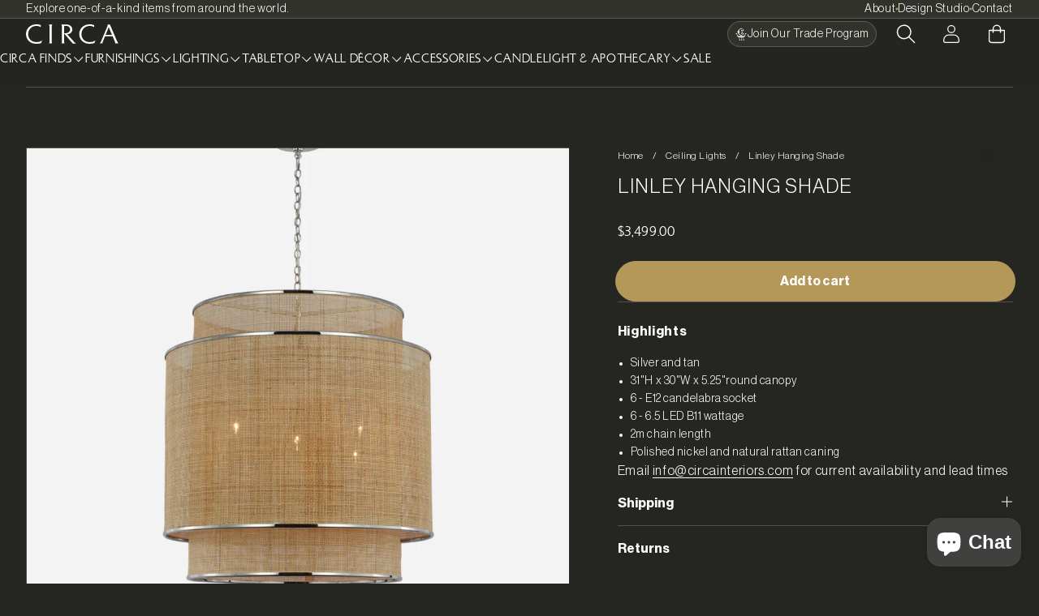

--- FILE ---
content_type: text/html; charset=utf-8
request_url: https://circainteriors.com/collections/ceiling-lights/products/linley-hanging-shade
body_size: 55320
content:
<!doctype html><html id="html" class="no-js" lang="en" dir="ltr">
  <head>
  
    <meta charset="utf-8">
    <meta http-equiv="X-UA-Compatible" content="IE=edge,chrome=1">
    <meta name="viewport" content="width=device-width, initial-scale=1.0, height=device-height, minimum-scale=1.0">
    
    
      <meta name="robots" content="index,follow">
    
    
    <!-- Google Tag Manager -->
    <script>(function(w,d,s,l,i){w[l]=w[l]||[];w[l].push({'gtm.start':
    new Date().getTime(),event:'gtm.js'});var f=d.getElementsByTagName(s)[0],
    j=d.createElement(s),dl=l!='dataLayer'?'&l='+l:'';j.async=true;j.src=
    'https://www.googletagmanager.com/gtm.js?id='+i+dl;f.parentNode.insertBefore(j,f);
    })(window,document,'script','dataLayer','GTM-59G6LGGR');</script>
    <!-- End Google Tag Manager -->
    <script type="application/ld+json">
      {"@context":"http://schema.org","@type":"LocalBusiness","address":{"@type":"PostalAddress","addressLocality":"Charlotte","addressRegion":"NC","postalCode":"28211","streetAddress":"721 Governor Morrison Street Suite F-170"},"name":"Circa","telephone":"704-332-1668","geo":{
			    	"@type": "GeoCoordinates","latitude":"35.1565702","longitude":"-80.8248898"},"image":"https://wordpress-211855-690835.cloudwaysapps.com/wp-content/uploads/2023/11/circa.jpeg","url":"https://circainteriors.com/","hasMap":"https://goo.gl/maps/fDyDYNuJfJSHSJPN6","sameAs":["https://www.facebook.com/CircaCharlotte/","https://www.instagram.com/circainteriors/","https://www.pinterest.com/circaint/","https://www.yelp.com/biz/circa-interiors-and-antiques-charlotte"], "areaServed": [
		    		{
            		"@type":"City",
            		"name":"Charlotte, NC",
            		"@id":"https://en.wikipedia.org/wiki/Charlotte,_North_Carolina",
            		"sameAs":"https://en.wikipedia.org/wiki/Charlotte,_North_Carolina"
        			},
		    		{
            		"@type":"City",
            		"name":"Davidson, NC",
            		"@id":"https://en.wikipedia.org/wiki/Davidson,_North_Carolina",
            		"sameAs":"https://en.wikipedia.org/wiki/Davidson,_North_Carolina"
        			},
		    		{
            		"@type":"City",
            		"name":"Huntersville, NC",
            		"@id":"https://en.wikipedia.org/wiki/Huntersville,_North_Carolina",
            		"sameAs":"https://en.wikipedia.org/wiki/Huntersville,_North_Carolina"
        			},
		    		{
            		"@type":"City",
            		"name":"SouthPark, NC",
            		"@id":"https://en.wikipedia.org/wiki/SouthPark,_Charlotte",
            		"sameAs":"https://en.wikipedia.org/wiki/SouthPark,_Charlotte"
        			},
		    		{
            		"@type":"City",
            		"name":"Myers Park, NC",
            		"@id":"https://en.wikipedia.org/wiki/Myers_Park_(Charlotte)",
            		"sameAs":"https://en.wikipedia.org/wiki/Myers_Park_(Charlotte)"
        			},
		    		{
            		"@type":"City",
            		"name":"Pineville,  NC",
            		"@id":"https://en.wikipedia.org/wiki/Pineville,_North_Carolina",
            		"sameAs":"https://en.wikipedia.org/wiki/Pineville,_North_Carolina"
        			}]}
    </script><link rel="shortcut icon" href="//circainteriors.com/cdn/shop/files/Circa_Favicon.png?crop=center&height=32&v=1696536172&width=32" type="image/png" /><title>Linley Hanging Shade &ndash; Circa
</title>

    <script src="https://code.jquery.com/jquery-3.7.1.min.js" integrity="sha256-/JqT3SQfawRcv/BIHPThkBvs0OEvtFFmqPF/lYI/Cxo=" crossorigin="anonymous"></script><meta name="description" content="Highlights Silver and tan  31&quot;H x 30&quot;W x 5.25&quot;round canopy 6 - E12 candelabra socket 6 - 6.5 LED B11 wattage 2m chain length Polished nickel and natural rattan caning Email info@circainteriors.com for current availability and lead times">

<meta property="og:site_name" content="Circa">
<meta property="og:url" content="https://circainteriors.com/products/linley-hanging-shade">
<meta property="og:title" content="Linley Hanging Shade">
<meta property="og:type" content="product">
<meta property="og:description" content="Highlights Silver and tan  31&quot;H x 30&quot;W x 5.25&quot;round canopy 6 - E12 candelabra socket 6 - 6.5 LED B11 wattage 2m chain length Polished nickel and natural rattan caning Email info@circainteriors.com for current availability and lead times"><meta property="og:image" content="http://circainteriors.com/cdn/shop/files/l127.jpg?v=1705536270">
  <meta property="og:image:secure_url" content="https://circainteriors.com/cdn/shop/files/l127.jpg?v=1705536270">
  <meta property="og:image:width" content="3593">
  <meta property="og:image:height" content="3828"><meta property="og:price:amount" content="3,499.00">
  <meta property="og:price:currency" content="USD"><meta name="twitter:card" content="summary_large_image">
<meta name="twitter:title" content="Linley Hanging Shade">
<meta name="twitter:description" content="Highlights Silver and tan  31&quot;H x 30&quot;W x 5.25&quot;round canopy 6 - E12 candelabra socket 6 - 6.5 LED B11 wattage 2m chain length Polished nickel and natural rattan caning Email info@circainteriors.com for current availability and lead times"><script type="application/ld+json">
  [
    {
      "@context": "https://schema.org",
      "@type": "WebSite",
      "name": "Circa",
      "url": "https:\/\/circainteriors.com"
    },
    {
      "@context": "https://schema.org",
      "@type": "Organization",
      "name": "Circa",
      "url": "https:\/\/circainteriors.com"
    }
  ]
</script>

<script type="application/ld+json">
{
  "@context": "http://schema.org",
  "@type": "BreadcrumbList",
  "itemListElement": [
    {
      "@type": "ListItem",
      "position": 1,
      "name": "Home",
      "item": "https://circainteriors.com"
    },{
          "@type": "ListItem",
          "position": 2,
          "name": "Ceiling Lights",
          "item": "https://circainteriors.com/collections/ceiling-lights"
        },{
        "@type": "ListItem",
        "position": 3,
        "name": "Linley Hanging Shade",
        "item": "https://circainteriors.com/products/linley-hanging-shade"
      }]
}
</script><script type="application/ld+json">
  {
    "@context": "http://schema.org",
    "@type": "Product",
    "name": "Linley Hanging Shade",
    "url": "https:\/\/circainteriors.com\/products\/linley-hanging-shade",
    "offers": [{
          "@type" : "Offer","sku": "MF5025","availability" : "http://schema.org/InStock",
          "price" : 3499.0,
          "priceCurrency" : "USD",
          "url" : "https:\/\/circainteriors.com\/products\/linley-hanging-shade?variant=44516310909163"
        }
],
    "brand": {
      "@type": "Brand",
      "name": "VISUAL COMFORT \u0026 CO"
    },
    "description": "Highlights\n\nSilver and tan \n31\"H x 30\"W x 5.25\"round canopy\n6 - E12 candelabra socket\n6 - 6.5 LED B11 wattage\n2m chain length\n\nPolished nickel and natural rattan caning\n\nEmail info@circainteriors.com for current availability and lead times",
    "category": "Lighting - Ceiling","sku": "MF5025",
    "image": {
      "@type": "ImageObject",
      "url": "https:\/\/circainteriors.com\/cdn\/shop\/files\/l127.jpg?v=1705536270",
      "image": "https:\/\/circainteriors.com\/cdn\/shop\/files\/l127.jpg?v=1705536270",
      "name": "Linley Hanging Shade",
      "width": "3593",
      "height": "3828"
    }
  }
  </script><link rel="canonical" href="https://circainteriors.com/products/linley-hanging-shade">
  
    <link rel="preconnect" href="https://cdn.shopify.com"><link rel="preconnect" href="https://fonts.shopifycdn.com" crossorigin><style type="text/css">



</style>
<style type="text/css">

  :root {

    /* Font variables */

    --font-stack-headings-primary: "system_ui", -apple-system, 'Segoe UI', Roboto, 'Helvetica Neue', 'Noto Sans', 'Liberation Sans', Arial, sans-serif, 'Apple Color Emoji', 'Segoe UI Emoji', 'Segoe UI Symbol', 'Noto Color Emoji';
    --font-weight-headings-primary: 400;
    --font-style-headings-primary: normal;

    --font-stack-body-primary: "system_ui", -apple-system, 'Segoe UI', Roboto, 'Helvetica Neue', 'Noto Sans', 'Liberation Sans', Arial, sans-serif, 'Apple Color Emoji', 'Segoe UI Emoji', 'Segoe UI Symbol', 'Noto Color Emoji';
    --font-weight-body-primary: 400;--font-weight-body-primary-bold: 700;--font-weight-body-primary-medium: 300;--font-style-body-primary: normal;

    --font-stack-body-secondary: "system_ui", -apple-system, 'Segoe UI', Roboto, 'Helvetica Neue', 'Noto Sans', 'Liberation Sans', Arial, sans-serif, 'Apple Color Emoji', 'Segoe UI Emoji', 'Segoe UI Symbol', 'Noto Color Emoji';
    --font-weight-body-secondary: 400;--font-weight-body-secondary-bold: 700;--font-style-body-secondary: normal;

    --font-weight-menu: var(--font-weight-body-primary-medium);
    --font-weight-buttons: var(--font-weight-body-primary-medium);

    --base-headings-primary-size: 60;
    --base-headings-secondary-size: ;
    --base-headings-line: 1;
    --base-headings-spacing: 0.0em;

    --base-body-primary-size: 16;
    --base-body-secondary-size: 16;
    --base-body-line: 1.4;

    /* Color variables */

    --color-background-header: rgba(0,0,0,0);
    --color-text-header: #fdfcf9;
    --color-foreground-header: #000;
    --color-borders-header: rgba(253, 252, 249, 0.2);

    --color-background-main: #252521;
    --color-secondary-background-main: rgba(253, 252, 249, 0.08);
    --color-third-background-main: rgba(253, 252, 249, 0.04);
    --color-fourth-background-main: rgba(253, 252, 249, 0.02);
    --color-opacity-background-main: rgba(37, 37, 33, 0);
    --color-text-main: #fdfcf9;
    --color-foreground-main: #000;
    --color-secondary-text-main: rgba(253, 252, 249, 0.6);
    --color-borders-main: rgba(253, 252, 249, 0.2);
    --color-background-main-alternate: #f2f2f2;

    --color-background-product-card: rgba(0,0,0,0);
    --color-background-cart-card: rgba(0,0,0,0);

    --color-background-footer: #101010;
    --color-text-footer: #f2efec;
    --color-borders-footer: rgba(242, 239, 236, 0.15);

    --color-borders-forms-primary: rgba(253, 252, 249, 0.3);
    --color-borders-forms-secondary: rgba(253, 252, 249, 0.6);

    /* Borders */

    --border-width-cards: px;
    --border-radius-cards: 0px;
    --border-width-buttons: 1px;
    --border-radius-buttons: 30px;
    --border-width-forms: 1px;
    --border-radius-forms: 6px;
    --border-radius-widgets: 10px;
    --border-radius-product-card: 0px;

    /* Layout */
    
    --theme-max-width: 1360px;
    --container-vertical-space-base: 80px;
    --image-fit-padding-x: 20px;
    --image-fit-padding-y: 32px;

    @media (max-width: 768px) {
      --image-fit-padding-x: 8px;
      --image-fit-padding-y: 20px;
    }
  }

  .facets--horiz .facets__summary, #main select, .sidebar select {
    background-image: url('data:image/svg+xml;utf8,<svg fill="none" height="7" viewBox="0 0 12 7" width="12" xmlns="http://www.w3.org/2000/svg"><g fill="%23fdfcf9"><path d="m1.2334.554688 5.65685 5.656852-.7071.70711-5.656858-5.65686z"/><path d="m11.8252 1.26221-5.65686 5.65685-.70711-.70711 5.65687-5.65685z"/></g></svg>');
  }

  .star-rating__stars {
    background-image: url('data:image/svg+xml;utf8,<svg width="20" height="14" viewBox="0 0 14 13" fill="rgba%28253%2C+252%2C+249%2C+0.2%29" xmlns="http://www.w3.org/2000/svg"><path d="m7 0 1.572 4.837h5.085l-4.114 2.99 1.572 4.836L7 9.673l-4.114 2.99 1.571-4.837-4.114-2.99h5.085L7 0Z" stroke="rgba%28253%2C+252%2C+249%2C+0.2%29" stroke-width="0"/></svg>');
  }
  .star-rating__stars-active {
    background-image: url('data:image/svg+xml;utf8,<svg width="20" height="13" viewBox="0 0 14 13" fill="none" xmlns="http://www.w3.org/2000/svg"><path d="m7 0 1.572 4.837h5.085l-4.114 2.99 1.572 4.836L7 9.673l-4.114 2.99 1.571-4.837-4.114-2.99h5.085L7 0Z" fill="%23fdfcf9" stroke-width="0"/></svg>');
  }

  
    .product-item__image-figure {
      border: 1px solid #b49859;
    }
  

</style>

<style id="root-height">
  :root {
    --window-height: 100vh;
  }
</style><link href="//circainteriors.com/cdn/shop/t/38/assets/theme.css?v=122387550896663900221765270396" as="style" rel="preload"><link href="//circainteriors.com/cdn/shop/t/38/assets/section-header.css?v=102084291631128252201713165408" as="style" rel="preload"><link href="//circainteriors.com/cdn/shop/t/38/assets/component-product-item.css?v=145546082934107900901713165408" as="style" rel="preload"><link href="//circainteriors.com/cdn/shop/t/38/assets/component-product-variants.css?v=124253449391084294101713165408" as="style" rel="preload"><link href="//circainteriors.com/cdn/shop/t/38/assets/section-main-product.css?v=145666479284585771031767698635" as="style" rel="preload"><link href="//circainteriors.com/cdn/shop/t/38/assets/theme.css?v=122387550896663900221765270396" rel="stylesheet" type="text/css" media="all" />

    <link href="//circainteriors.com/cdn/shop/t/38/assets/vendors-styles.css?v=81987843270787659811713165408" rel="stylesheet" type="text/css" media="all" />
    <link href="//circainteriors.com/cdn/shop/t/38/assets/circa-styles.css?v=132675090017952944971713165408" rel="stylesheet" type="text/css" media="all" />
  
    <script>window.performance && window.performance.mark && window.performance.mark('shopify.content_for_header.start');</script><meta name="facebook-domain-verification" content="sdkstfhm13urmbujioqu210wpn219q">
<meta name="facebook-domain-verification" content="tb6pd96i81skukkc585zrkf0dkkh84">
<meta name="google-site-verification" content="lAmFiY6Bl3SVYOZ1Um3N8Bmup3ZSKzU6CAIb2q5fEBk">
<meta id="shopify-digital-wallet" name="shopify-digital-wallet" content="/18208227428/digital_wallets/dialog">
<meta name="shopify-checkout-api-token" content="00815c614681e8692de0629d08617761">
<link rel="alternate" type="application/json+oembed" href="https://circainteriors.com/products/linley-hanging-shade.oembed">
<script async="async" src="/checkouts/internal/preloads.js?locale=en-US"></script>
<link rel="preconnect" href="https://shop.app" crossorigin="anonymous">
<script async="async" src="https://shop.app/checkouts/internal/preloads.js?locale=en-US&shop_id=18208227428" crossorigin="anonymous"></script>
<script id="apple-pay-shop-capabilities" type="application/json">{"shopId":18208227428,"countryCode":"US","currencyCode":"USD","merchantCapabilities":["supports3DS"],"merchantId":"gid:\/\/shopify\/Shop\/18208227428","merchantName":"Circa","requiredBillingContactFields":["postalAddress","email","phone"],"requiredShippingContactFields":["postalAddress","email","phone"],"shippingType":"shipping","supportedNetworks":["visa","masterCard","amex","discover","elo","jcb"],"total":{"type":"pending","label":"Circa","amount":"1.00"},"shopifyPaymentsEnabled":true,"supportsSubscriptions":true}</script>
<script id="shopify-features" type="application/json">{"accessToken":"00815c614681e8692de0629d08617761","betas":["rich-media-storefront-analytics"],"domain":"circainteriors.com","predictiveSearch":true,"shopId":18208227428,"locale":"en"}</script>
<script>var Shopify = Shopify || {};
Shopify.shop = "circa-luna.myshopify.com";
Shopify.locale = "en";
Shopify.currency = {"active":"USD","rate":"1.0"};
Shopify.country = "US";
Shopify.theme = {"name":"Circa - Live - WPD_BDR","id":141841629419,"schema_name":"Circa","schema_version":"2.2.1","theme_store_id":1826,"role":"main"};
Shopify.theme.handle = "null";
Shopify.theme.style = {"id":null,"handle":null};
Shopify.cdnHost = "circainteriors.com/cdn";
Shopify.routes = Shopify.routes || {};
Shopify.routes.root = "/";</script>
<script type="module">!function(o){(o.Shopify=o.Shopify||{}).modules=!0}(window);</script>
<script>!function(o){function n(){var o=[];function n(){o.push(Array.prototype.slice.apply(arguments))}return n.q=o,n}var t=o.Shopify=o.Shopify||{};t.loadFeatures=n(),t.autoloadFeatures=n()}(window);</script>
<script>
  window.ShopifyPay = window.ShopifyPay || {};
  window.ShopifyPay.apiHost = "shop.app\/pay";
  window.ShopifyPay.redirectState = null;
</script>
<script id="shop-js-analytics" type="application/json">{"pageType":"product"}</script>
<script defer="defer" async type="module" src="//circainteriors.com/cdn/shopifycloud/shop-js/modules/v2/client.init-shop-cart-sync_C5BV16lS.en.esm.js"></script>
<script defer="defer" async type="module" src="//circainteriors.com/cdn/shopifycloud/shop-js/modules/v2/chunk.common_CygWptCX.esm.js"></script>
<script type="module">
  await import("//circainteriors.com/cdn/shopifycloud/shop-js/modules/v2/client.init-shop-cart-sync_C5BV16lS.en.esm.js");
await import("//circainteriors.com/cdn/shopifycloud/shop-js/modules/v2/chunk.common_CygWptCX.esm.js");

  window.Shopify.SignInWithShop?.initShopCartSync?.({"fedCMEnabled":true,"windoidEnabled":true});

</script>
<script>
  window.Shopify = window.Shopify || {};
  if (!window.Shopify.featureAssets) window.Shopify.featureAssets = {};
  window.Shopify.featureAssets['shop-js'] = {"shop-cart-sync":["modules/v2/client.shop-cart-sync_ZFArdW7E.en.esm.js","modules/v2/chunk.common_CygWptCX.esm.js"],"init-fed-cm":["modules/v2/client.init-fed-cm_CmiC4vf6.en.esm.js","modules/v2/chunk.common_CygWptCX.esm.js"],"shop-button":["modules/v2/client.shop-button_tlx5R9nI.en.esm.js","modules/v2/chunk.common_CygWptCX.esm.js"],"shop-cash-offers":["modules/v2/client.shop-cash-offers_DOA2yAJr.en.esm.js","modules/v2/chunk.common_CygWptCX.esm.js","modules/v2/chunk.modal_D71HUcav.esm.js"],"init-windoid":["modules/v2/client.init-windoid_sURxWdc1.en.esm.js","modules/v2/chunk.common_CygWptCX.esm.js"],"shop-toast-manager":["modules/v2/client.shop-toast-manager_ClPi3nE9.en.esm.js","modules/v2/chunk.common_CygWptCX.esm.js"],"init-shop-email-lookup-coordinator":["modules/v2/client.init-shop-email-lookup-coordinator_B8hsDcYM.en.esm.js","modules/v2/chunk.common_CygWptCX.esm.js"],"init-shop-cart-sync":["modules/v2/client.init-shop-cart-sync_C5BV16lS.en.esm.js","modules/v2/chunk.common_CygWptCX.esm.js"],"avatar":["modules/v2/client.avatar_BTnouDA3.en.esm.js"],"pay-button":["modules/v2/client.pay-button_FdsNuTd3.en.esm.js","modules/v2/chunk.common_CygWptCX.esm.js"],"init-customer-accounts":["modules/v2/client.init-customer-accounts_DxDtT_ad.en.esm.js","modules/v2/client.shop-login-button_C5VAVYt1.en.esm.js","modules/v2/chunk.common_CygWptCX.esm.js","modules/v2/chunk.modal_D71HUcav.esm.js"],"init-shop-for-new-customer-accounts":["modules/v2/client.init-shop-for-new-customer-accounts_ChsxoAhi.en.esm.js","modules/v2/client.shop-login-button_C5VAVYt1.en.esm.js","modules/v2/chunk.common_CygWptCX.esm.js","modules/v2/chunk.modal_D71HUcav.esm.js"],"shop-login-button":["modules/v2/client.shop-login-button_C5VAVYt1.en.esm.js","modules/v2/chunk.common_CygWptCX.esm.js","modules/v2/chunk.modal_D71HUcav.esm.js"],"init-customer-accounts-sign-up":["modules/v2/client.init-customer-accounts-sign-up_CPSyQ0Tj.en.esm.js","modules/v2/client.shop-login-button_C5VAVYt1.en.esm.js","modules/v2/chunk.common_CygWptCX.esm.js","modules/v2/chunk.modal_D71HUcav.esm.js"],"shop-follow-button":["modules/v2/client.shop-follow-button_Cva4Ekp9.en.esm.js","modules/v2/chunk.common_CygWptCX.esm.js","modules/v2/chunk.modal_D71HUcav.esm.js"],"checkout-modal":["modules/v2/client.checkout-modal_BPM8l0SH.en.esm.js","modules/v2/chunk.common_CygWptCX.esm.js","modules/v2/chunk.modal_D71HUcav.esm.js"],"lead-capture":["modules/v2/client.lead-capture_Bi8yE_yS.en.esm.js","modules/v2/chunk.common_CygWptCX.esm.js","modules/v2/chunk.modal_D71HUcav.esm.js"],"shop-login":["modules/v2/client.shop-login_D6lNrXab.en.esm.js","modules/v2/chunk.common_CygWptCX.esm.js","modules/v2/chunk.modal_D71HUcav.esm.js"],"payment-terms":["modules/v2/client.payment-terms_CZxnsJam.en.esm.js","modules/v2/chunk.common_CygWptCX.esm.js","modules/v2/chunk.modal_D71HUcav.esm.js"]};
</script>
<script id="__st">var __st={"a":18208227428,"offset":-18000,"reqid":"c29c5910-6ae0-4691-8966-45f9fb50904f-1768736132","pageurl":"circainteriors.com\/collections\/ceiling-lights\/products\/linley-hanging-shade","u":"03fdca46ef57","p":"product","rtyp":"product","rid":8229454577899};</script>
<script>window.ShopifyPaypalV4VisibilityTracking = true;</script>
<script id="captcha-bootstrap">!function(){'use strict';const t='contact',e='account',n='new_comment',o=[[t,t],['blogs',n],['comments',n],[t,'customer']],c=[[e,'customer_login'],[e,'guest_login'],[e,'recover_customer_password'],[e,'create_customer']],r=t=>t.map((([t,e])=>`form[action*='/${t}']:not([data-nocaptcha='true']) input[name='form_type'][value='${e}']`)).join(','),a=t=>()=>t?[...document.querySelectorAll(t)].map((t=>t.form)):[];function s(){const t=[...o],e=r(t);return a(e)}const i='password',u='form_key',d=['recaptcha-v3-token','g-recaptcha-response','h-captcha-response',i],f=()=>{try{return window.sessionStorage}catch{return}},m='__shopify_v',_=t=>t.elements[u];function p(t,e,n=!1){try{const o=window.sessionStorage,c=JSON.parse(o.getItem(e)),{data:r}=function(t){const{data:e,action:n}=t;return t[m]||n?{data:e,action:n}:{data:t,action:n}}(c);for(const[e,n]of Object.entries(r))t.elements[e]&&(t.elements[e].value=n);n&&o.removeItem(e)}catch(o){console.error('form repopulation failed',{error:o})}}const l='form_type',E='cptcha';function T(t){t.dataset[E]=!0}const w=window,h=w.document,L='Shopify',v='ce_forms',y='captcha';let A=!1;((t,e)=>{const n=(g='f06e6c50-85a8-45c8-87d0-21a2b65856fe',I='https://cdn.shopify.com/shopifycloud/storefront-forms-hcaptcha/ce_storefront_forms_captcha_hcaptcha.v1.5.2.iife.js',D={infoText:'Protected by hCaptcha',privacyText:'Privacy',termsText:'Terms'},(t,e,n)=>{const o=w[L][v],c=o.bindForm;if(c)return c(t,g,e,D).then(n);var r;o.q.push([[t,g,e,D],n]),r=I,A||(h.body.append(Object.assign(h.createElement('script'),{id:'captcha-provider',async:!0,src:r})),A=!0)});var g,I,D;w[L]=w[L]||{},w[L][v]=w[L][v]||{},w[L][v].q=[],w[L][y]=w[L][y]||{},w[L][y].protect=function(t,e){n(t,void 0,e),T(t)},Object.freeze(w[L][y]),function(t,e,n,w,h,L){const[v,y,A,g]=function(t,e,n){const i=e?o:[],u=t?c:[],d=[...i,...u],f=r(d),m=r(i),_=r(d.filter((([t,e])=>n.includes(e))));return[a(f),a(m),a(_),s()]}(w,h,L),I=t=>{const e=t.target;return e instanceof HTMLFormElement?e:e&&e.form},D=t=>v().includes(t);t.addEventListener('submit',(t=>{const e=I(t);if(!e)return;const n=D(e)&&!e.dataset.hcaptchaBound&&!e.dataset.recaptchaBound,o=_(e),c=g().includes(e)&&(!o||!o.value);(n||c)&&t.preventDefault(),c&&!n&&(function(t){try{if(!f())return;!function(t){const e=f();if(!e)return;const n=_(t);if(!n)return;const o=n.value;o&&e.removeItem(o)}(t);const e=Array.from(Array(32),(()=>Math.random().toString(36)[2])).join('');!function(t,e){_(t)||t.append(Object.assign(document.createElement('input'),{type:'hidden',name:u})),t.elements[u].value=e}(t,e),function(t,e){const n=f();if(!n)return;const o=[...t.querySelectorAll(`input[type='${i}']`)].map((({name:t})=>t)),c=[...d,...o],r={};for(const[a,s]of new FormData(t).entries())c.includes(a)||(r[a]=s);n.setItem(e,JSON.stringify({[m]:1,action:t.action,data:r}))}(t,e)}catch(e){console.error('failed to persist form',e)}}(e),e.submit())}));const S=(t,e)=>{t&&!t.dataset[E]&&(n(t,e.some((e=>e===t))),T(t))};for(const o of['focusin','change'])t.addEventListener(o,(t=>{const e=I(t);D(e)&&S(e,y())}));const B=e.get('form_key'),M=e.get(l),P=B&&M;t.addEventListener('DOMContentLoaded',(()=>{const t=y();if(P)for(const e of t)e.elements[l].value===M&&p(e,B);[...new Set([...A(),...v().filter((t=>'true'===t.dataset.shopifyCaptcha))])].forEach((e=>S(e,t)))}))}(h,new URLSearchParams(w.location.search),n,t,e,['guest_login'])})(!0,!1)}();</script>
<script integrity="sha256-4kQ18oKyAcykRKYeNunJcIwy7WH5gtpwJnB7kiuLZ1E=" data-source-attribution="shopify.loadfeatures" defer="defer" src="//circainteriors.com/cdn/shopifycloud/storefront/assets/storefront/load_feature-a0a9edcb.js" crossorigin="anonymous"></script>
<script crossorigin="anonymous" defer="defer" src="//circainteriors.com/cdn/shopifycloud/storefront/assets/shopify_pay/storefront-65b4c6d7.js?v=20250812"></script>
<script data-source-attribution="shopify.dynamic_checkout.dynamic.init">var Shopify=Shopify||{};Shopify.PaymentButton=Shopify.PaymentButton||{isStorefrontPortableWallets:!0,init:function(){window.Shopify.PaymentButton.init=function(){};var t=document.createElement("script");t.src="https://circainteriors.com/cdn/shopifycloud/portable-wallets/latest/portable-wallets.en.js",t.type="module",document.head.appendChild(t)}};
</script>
<script data-source-attribution="shopify.dynamic_checkout.buyer_consent">
  function portableWalletsHideBuyerConsent(e){var t=document.getElementById("shopify-buyer-consent"),n=document.getElementById("shopify-subscription-policy-button");t&&n&&(t.classList.add("hidden"),t.setAttribute("aria-hidden","true"),n.removeEventListener("click",e))}function portableWalletsShowBuyerConsent(e){var t=document.getElementById("shopify-buyer-consent"),n=document.getElementById("shopify-subscription-policy-button");t&&n&&(t.classList.remove("hidden"),t.removeAttribute("aria-hidden"),n.addEventListener("click",e))}window.Shopify?.PaymentButton&&(window.Shopify.PaymentButton.hideBuyerConsent=portableWalletsHideBuyerConsent,window.Shopify.PaymentButton.showBuyerConsent=portableWalletsShowBuyerConsent);
</script>
<script data-source-attribution="shopify.dynamic_checkout.cart.bootstrap">document.addEventListener("DOMContentLoaded",(function(){function t(){return document.querySelector("shopify-accelerated-checkout-cart, shopify-accelerated-checkout")}if(t())Shopify.PaymentButton.init();else{new MutationObserver((function(e,n){t()&&(Shopify.PaymentButton.init(),n.disconnect())})).observe(document.body,{childList:!0,subtree:!0})}}));
</script>
<link id="shopify-accelerated-checkout-styles" rel="stylesheet" media="screen" href="https://circainteriors.com/cdn/shopifycloud/portable-wallets/latest/accelerated-checkout-backwards-compat.css" crossorigin="anonymous">
<style id="shopify-accelerated-checkout-cart">
        #shopify-buyer-consent {
  margin-top: 1em;
  display: inline-block;
  width: 100%;
}

#shopify-buyer-consent.hidden {
  display: none;
}

#shopify-subscription-policy-button {
  background: none;
  border: none;
  padding: 0;
  text-decoration: underline;
  font-size: inherit;
  cursor: pointer;
}

#shopify-subscription-policy-button::before {
  box-shadow: none;
}

      </style>

<script>window.performance && window.performance.mark && window.performance.mark('shopify.content_for_header.end');</script>
  
    <script>
  
      /* js helpers */
      const debounce = (fn, wait) => {
        let t;
        return (...args) => {
          clearTimeout(t);
          t = setTimeout(() => fn.apply(this, args), wait);
        };
      }
      window.KEYCODES = {
        TAB: 9,
        ESC: 27,
        DOWN: 40,
        RIGHT: 39,
        UP: 38,
        LEFT: 37,
        RETURN: 13
      };
  
      /* background image sizes */
      const rbi = [];
      const rbiSetSize = (img) => {
        if ( img.offsetWidth / img.dataset.ratio < img.offsetHeight ) {
          img.setAttribute('sizes', `${Math.ceil(img.offsetHeight * img.dataset.ratio)}px`);
        } else {
          img.setAttribute('sizes', `${Math.ceil(img.offsetWidth)}px`);
        }
      }
      window.addEventListener('resize', debounce(()=>{
        for ( let img of rbi ) {
          rbiSetSize(img);
        }
      }, 250));
  
      /* lazy looad images reveal effect */
      const imageReveal = new IntersectionObserver((entries, observer)=>{
        entries.forEach(entry=>{
          if ( entry.isIntersecting ) {
            setTimeout(()=>{
              entry.target.classList.remove('lazy-image--to-reveal');
            }, 500);
            entry.target.classList.add('lazy-image--revealed');
            observer.unobserve(entry.target);
          }
        });
      }, {rootMargin: '20px 0px 0px 0px'});

    </script><noscript>
      <link rel="stylesheet" href="//circainteriors.com/cdn/shop/t/38/assets/theme-noscript.css?v=179842145173141752951713165408">
    </noscript>
    
    <script>
      window.Pact = window.Pact || {};
      window.Pact.isLoggedIn = false;
      window.Pact.cart = {
  "line_item_variants": {
    
  },
  "cart": {"note":null,"attributes":{},"original_total_price":0,"total_price":0,"total_discount":0,"total_weight":0.0,"item_count":0,"items":[],"requires_shipping":false,"currency":"USD","items_subtotal_price":0,"cart_level_discount_applications":[],"checkout_charge_amount":0},
  "product_metafields": []
}
    </script>
    <script src="https://t.contentsquare.net/uxa/9472b04b06116.js"></script>
  <!-- BEGIN app block: shopify://apps/klaviyo-email-marketing-sms/blocks/klaviyo-onsite-embed/2632fe16-c075-4321-a88b-50b567f42507 -->












  <script async src="https://static.klaviyo.com/onsite/js/UzdteL/klaviyo.js?company_id=UzdteL"></script>
  <script>!function(){if(!window.klaviyo){window._klOnsite=window._klOnsite||[];try{window.klaviyo=new Proxy({},{get:function(n,i){return"push"===i?function(){var n;(n=window._klOnsite).push.apply(n,arguments)}:function(){for(var n=arguments.length,o=new Array(n),w=0;w<n;w++)o[w]=arguments[w];var t="function"==typeof o[o.length-1]?o.pop():void 0,e=new Promise((function(n){window._klOnsite.push([i].concat(o,[function(i){t&&t(i),n(i)}]))}));return e}}})}catch(n){window.klaviyo=window.klaviyo||[],window.klaviyo.push=function(){var n;(n=window._klOnsite).push.apply(n,arguments)}}}}();</script>

  
    <script id="viewed_product">
      if (item == null) {
        var _learnq = _learnq || [];

        var MetafieldReviews = null
        var MetafieldYotpoRating = null
        var MetafieldYotpoCount = null
        var MetafieldLooxRating = null
        var MetafieldLooxCount = null
        var okendoProduct = null
        var okendoProductReviewCount = null
        var okendoProductReviewAverageValue = null
        try {
          // The following fields are used for Customer Hub recently viewed in order to add reviews.
          // This information is not part of __kla_viewed. Instead, it is part of __kla_viewed_reviewed_items
          MetafieldReviews = {};
          MetafieldYotpoRating = null
          MetafieldYotpoCount = null
          MetafieldLooxRating = null
          MetafieldLooxCount = null

          okendoProduct = null
          // If the okendo metafield is not legacy, it will error, which then requires the new json formatted data
          if (okendoProduct && 'error' in okendoProduct) {
            okendoProduct = null
          }
          okendoProductReviewCount = okendoProduct ? okendoProduct.reviewCount : null
          okendoProductReviewAverageValue = okendoProduct ? okendoProduct.reviewAverageValue : null
        } catch (error) {
          console.error('Error in Klaviyo onsite reviews tracking:', error);
        }

        var item = {
          Name: "Linley Hanging Shade",
          ProductID: 8229454577899,
          Categories: ["All Lighting","Ceiling Lights","Diffusers","Dining","Summer Sale"],
          ImageURL: "https://circainteriors.com/cdn/shop/files/l127_grande.jpg?v=1705536270",
          URL: "https://circainteriors.com/products/linley-hanging-shade",
          Brand: "VISUAL COMFORT \u0026 CO",
          Price: "$3,499.00",
          Value: "3,499.00",
          CompareAtPrice: "$0.00"
        };
        _learnq.push(['track', 'Viewed Product', item]);
        _learnq.push(['trackViewedItem', {
          Title: item.Name,
          ItemId: item.ProductID,
          Categories: item.Categories,
          ImageUrl: item.ImageURL,
          Url: item.URL,
          Metadata: {
            Brand: item.Brand,
            Price: item.Price,
            Value: item.Value,
            CompareAtPrice: item.CompareAtPrice
          },
          metafields:{
            reviews: MetafieldReviews,
            yotpo:{
              rating: MetafieldYotpoRating,
              count: MetafieldYotpoCount,
            },
            loox:{
              rating: MetafieldLooxRating,
              count: MetafieldLooxCount,
            },
            okendo: {
              rating: okendoProductReviewAverageValue,
              count: okendoProductReviewCount,
            }
          }
        }]);
      }
    </script>
  




  <script>
    window.klaviyoReviewsProductDesignMode = false
  </script>







<!-- END app block --><!-- BEGIN app block: shopify://apps/conversion/blocks/seona_by_styleai/c2fdd8a2-5abf-48be-ab7f-5378cb014677 --><script src="https://p.usestyle.ai" defer></script>

<!-- END app block --><script src="https://cdn.shopify.com/extensions/7bc9bb47-adfa-4267-963e-cadee5096caf/inbox-1252/assets/inbox-chat-loader.js" type="text/javascript" defer="defer"></script>
<link href="https://monorail-edge.shopifysvc.com" rel="dns-prefetch">
<script>(function(){if ("sendBeacon" in navigator && "performance" in window) {try {var session_token_from_headers = performance.getEntriesByType('navigation')[0].serverTiming.find(x => x.name == '_s').description;} catch {var session_token_from_headers = undefined;}var session_cookie_matches = document.cookie.match(/_shopify_s=([^;]*)/);var session_token_from_cookie = session_cookie_matches && session_cookie_matches.length === 2 ? session_cookie_matches[1] : "";var session_token = session_token_from_headers || session_token_from_cookie || "";function handle_abandonment_event(e) {var entries = performance.getEntries().filter(function(entry) {return /monorail-edge.shopifysvc.com/.test(entry.name);});if (!window.abandonment_tracked && entries.length === 0) {window.abandonment_tracked = true;var currentMs = Date.now();var navigation_start = performance.timing.navigationStart;var payload = {shop_id: 18208227428,url: window.location.href,navigation_start,duration: currentMs - navigation_start,session_token,page_type: "product"};window.navigator.sendBeacon("https://monorail-edge.shopifysvc.com/v1/produce", JSON.stringify({schema_id: "online_store_buyer_site_abandonment/1.1",payload: payload,metadata: {event_created_at_ms: currentMs,event_sent_at_ms: currentMs}}));}}window.addEventListener('pagehide', handle_abandonment_event);}}());</script>
<script id="web-pixels-manager-setup">(function e(e,d,r,n,o){if(void 0===o&&(o={}),!Boolean(null===(a=null===(i=window.Shopify)||void 0===i?void 0:i.analytics)||void 0===a?void 0:a.replayQueue)){var i,a;window.Shopify=window.Shopify||{};var t=window.Shopify;t.analytics=t.analytics||{};var s=t.analytics;s.replayQueue=[],s.publish=function(e,d,r){return s.replayQueue.push([e,d,r]),!0};try{self.performance.mark("wpm:start")}catch(e){}var l=function(){var e={modern:/Edge?\/(1{2}[4-9]|1[2-9]\d|[2-9]\d{2}|\d{4,})\.\d+(\.\d+|)|Firefox\/(1{2}[4-9]|1[2-9]\d|[2-9]\d{2}|\d{4,})\.\d+(\.\d+|)|Chrom(ium|e)\/(9{2}|\d{3,})\.\d+(\.\d+|)|(Maci|X1{2}).+ Version\/(15\.\d+|(1[6-9]|[2-9]\d|\d{3,})\.\d+)([,.]\d+|)( \(\w+\)|)( Mobile\/\w+|) Safari\/|Chrome.+OPR\/(9{2}|\d{3,})\.\d+\.\d+|(CPU[ +]OS|iPhone[ +]OS|CPU[ +]iPhone|CPU IPhone OS|CPU iPad OS)[ +]+(15[._]\d+|(1[6-9]|[2-9]\d|\d{3,})[._]\d+)([._]\d+|)|Android:?[ /-](13[3-9]|1[4-9]\d|[2-9]\d{2}|\d{4,})(\.\d+|)(\.\d+|)|Android.+Firefox\/(13[5-9]|1[4-9]\d|[2-9]\d{2}|\d{4,})\.\d+(\.\d+|)|Android.+Chrom(ium|e)\/(13[3-9]|1[4-9]\d|[2-9]\d{2}|\d{4,})\.\d+(\.\d+|)|SamsungBrowser\/([2-9]\d|\d{3,})\.\d+/,legacy:/Edge?\/(1[6-9]|[2-9]\d|\d{3,})\.\d+(\.\d+|)|Firefox\/(5[4-9]|[6-9]\d|\d{3,})\.\d+(\.\d+|)|Chrom(ium|e)\/(5[1-9]|[6-9]\d|\d{3,})\.\d+(\.\d+|)([\d.]+$|.*Safari\/(?![\d.]+ Edge\/[\d.]+$))|(Maci|X1{2}).+ Version\/(10\.\d+|(1[1-9]|[2-9]\d|\d{3,})\.\d+)([,.]\d+|)( \(\w+\)|)( Mobile\/\w+|) Safari\/|Chrome.+OPR\/(3[89]|[4-9]\d|\d{3,})\.\d+\.\d+|(CPU[ +]OS|iPhone[ +]OS|CPU[ +]iPhone|CPU IPhone OS|CPU iPad OS)[ +]+(10[._]\d+|(1[1-9]|[2-9]\d|\d{3,})[._]\d+)([._]\d+|)|Android:?[ /-](13[3-9]|1[4-9]\d|[2-9]\d{2}|\d{4,})(\.\d+|)(\.\d+|)|Mobile Safari.+OPR\/([89]\d|\d{3,})\.\d+\.\d+|Android.+Firefox\/(13[5-9]|1[4-9]\d|[2-9]\d{2}|\d{4,})\.\d+(\.\d+|)|Android.+Chrom(ium|e)\/(13[3-9]|1[4-9]\d|[2-9]\d{2}|\d{4,})\.\d+(\.\d+|)|Android.+(UC? ?Browser|UCWEB|U3)[ /]?(15\.([5-9]|\d{2,})|(1[6-9]|[2-9]\d|\d{3,})\.\d+)\.\d+|SamsungBrowser\/(5\.\d+|([6-9]|\d{2,})\.\d+)|Android.+MQ{2}Browser\/(14(\.(9|\d{2,})|)|(1[5-9]|[2-9]\d|\d{3,})(\.\d+|))(\.\d+|)|K[Aa][Ii]OS\/(3\.\d+|([4-9]|\d{2,})\.\d+)(\.\d+|)/},d=e.modern,r=e.legacy,n=navigator.userAgent;return n.match(d)?"modern":n.match(r)?"legacy":"unknown"}(),u="modern"===l?"modern":"legacy",c=(null!=n?n:{modern:"",legacy:""})[u],f=function(e){return[e.baseUrl,"/wpm","/b",e.hashVersion,"modern"===e.buildTarget?"m":"l",".js"].join("")}({baseUrl:d,hashVersion:r,buildTarget:u}),m=function(e){var d=e.version,r=e.bundleTarget,n=e.surface,o=e.pageUrl,i=e.monorailEndpoint;return{emit:function(e){var a=e.status,t=e.errorMsg,s=(new Date).getTime(),l=JSON.stringify({metadata:{event_sent_at_ms:s},events:[{schema_id:"web_pixels_manager_load/3.1",payload:{version:d,bundle_target:r,page_url:o,status:a,surface:n,error_msg:t},metadata:{event_created_at_ms:s}}]});if(!i)return console&&console.warn&&console.warn("[Web Pixels Manager] No Monorail endpoint provided, skipping logging."),!1;try{return self.navigator.sendBeacon.bind(self.navigator)(i,l)}catch(e){}var u=new XMLHttpRequest;try{return u.open("POST",i,!0),u.setRequestHeader("Content-Type","text/plain"),u.send(l),!0}catch(e){return console&&console.warn&&console.warn("[Web Pixels Manager] Got an unhandled error while logging to Monorail."),!1}}}}({version:r,bundleTarget:l,surface:e.surface,pageUrl:self.location.href,monorailEndpoint:e.monorailEndpoint});try{o.browserTarget=l,function(e){var d=e.src,r=e.async,n=void 0===r||r,o=e.onload,i=e.onerror,a=e.sri,t=e.scriptDataAttributes,s=void 0===t?{}:t,l=document.createElement("script"),u=document.querySelector("head"),c=document.querySelector("body");if(l.async=n,l.src=d,a&&(l.integrity=a,l.crossOrigin="anonymous"),s)for(var f in s)if(Object.prototype.hasOwnProperty.call(s,f))try{l.dataset[f]=s[f]}catch(e){}if(o&&l.addEventListener("load",o),i&&l.addEventListener("error",i),u)u.appendChild(l);else{if(!c)throw new Error("Did not find a head or body element to append the script");c.appendChild(l)}}({src:f,async:!0,onload:function(){if(!function(){var e,d;return Boolean(null===(d=null===(e=window.Shopify)||void 0===e?void 0:e.analytics)||void 0===d?void 0:d.initialized)}()){var d=window.webPixelsManager.init(e)||void 0;if(d){var r=window.Shopify.analytics;r.replayQueue.forEach((function(e){var r=e[0],n=e[1],o=e[2];d.publishCustomEvent(r,n,o)})),r.replayQueue=[],r.publish=d.publishCustomEvent,r.visitor=d.visitor,r.initialized=!0}}},onerror:function(){return m.emit({status:"failed",errorMsg:"".concat(f," has failed to load")})},sri:function(e){var d=/^sha384-[A-Za-z0-9+/=]+$/;return"string"==typeof e&&d.test(e)}(c)?c:"",scriptDataAttributes:o}),m.emit({status:"loading"})}catch(e){m.emit({status:"failed",errorMsg:(null==e?void 0:e.message)||"Unknown error"})}}})({shopId: 18208227428,storefrontBaseUrl: "https://circainteriors.com",extensionsBaseUrl: "https://extensions.shopifycdn.com/cdn/shopifycloud/web-pixels-manager",monorailEndpoint: "https://monorail-edge.shopifysvc.com/unstable/produce_batch",surface: "storefront-renderer",enabledBetaFlags: ["2dca8a86"],webPixelsConfigList: [{"id":"1882718443","configuration":"{\"tagID\":\"2612917504285\"}","eventPayloadVersion":"v1","runtimeContext":"STRICT","scriptVersion":"18031546ee651571ed29edbe71a3550b","type":"APP","apiClientId":3009811,"privacyPurposes":["ANALYTICS","MARKETING","SALE_OF_DATA"],"dataSharingAdjustments":{"protectedCustomerApprovalScopes":["read_customer_address","read_customer_email","read_customer_name","read_customer_personal_data","read_customer_phone"]}},{"id":"1876459755","configuration":"{\"accountID\":\"UzdteL\",\"webPixelConfig\":\"eyJlbmFibGVBZGRlZFRvQ2FydEV2ZW50cyI6IHRydWV9\"}","eventPayloadVersion":"v1","runtimeContext":"STRICT","scriptVersion":"524f6c1ee37bacdca7657a665bdca589","type":"APP","apiClientId":123074,"privacyPurposes":["ANALYTICS","MARKETING"],"dataSharingAdjustments":{"protectedCustomerApprovalScopes":["read_customer_address","read_customer_email","read_customer_name","read_customer_personal_data","read_customer_phone"]}},{"id":"1823801579","configuration":"{\"accountID\":\"circa-luna\"}","eventPayloadVersion":"v1","runtimeContext":"STRICT","scriptVersion":"5503eca56790d6863e31590c8c364ee3","type":"APP","apiClientId":12388204545,"privacyPurposes":["ANALYTICS","MARKETING","SALE_OF_DATA"],"dataSharingAdjustments":{"protectedCustomerApprovalScopes":["read_customer_email","read_customer_name","read_customer_personal_data","read_customer_phone"]}},{"id":"505020651","configuration":"{\"config\":\"{\\\"pixel_id\\\":\\\"G-L0HQCEPVVD\\\",\\\"target_country\\\":\\\"US\\\",\\\"gtag_events\\\":[{\\\"type\\\":\\\"search\\\",\\\"action_label\\\":[\\\"G-L0HQCEPVVD\\\",\\\"AW-11415279944\\\/QX6qCO3B1PcYEMiyncMq\\\"]},{\\\"type\\\":\\\"begin_checkout\\\",\\\"action_label\\\":[\\\"G-L0HQCEPVVD\\\",\\\"AW-11415279944\\\/wimICOvC1PcYEMiyncMq\\\"]},{\\\"type\\\":\\\"view_item\\\",\\\"action_label\\\":[\\\"G-L0HQCEPVVD\\\",\\\"AW-11415279944\\\/Y1ANCOrB1PcYEMiyncMq\\\",\\\"MC-RHYEE2D45X\\\"]},{\\\"type\\\":\\\"purchase\\\",\\\"action_label\\\":[\\\"G-L0HQCEPVVD\\\",\\\"AW-11415279944\\\/LlAhCOTB1PcYEMiyncMq\\\",\\\"MC-RHYEE2D45X\\\"]},{\\\"type\\\":\\\"page_view\\\",\\\"action_label\\\":[\\\"G-L0HQCEPVVD\\\",\\\"AW-11415279944\\\/DzR5COfB1PcYEMiyncMq\\\",\\\"MC-RHYEE2D45X\\\"]},{\\\"type\\\":\\\"add_payment_info\\\",\\\"action_label\\\":[\\\"G-L0HQCEPVVD\\\",\\\"AW-11415279944\\\/odeJCO7C1PcYEMiyncMq\\\"]},{\\\"type\\\":\\\"add_to_cart\\\",\\\"action_label\\\":[\\\"G-L0HQCEPVVD\\\",\\\"AW-11415279944\\\/sjwBCOjC1PcYEMiyncMq\\\"]}],\\\"enable_monitoring_mode\\\":false}\"}","eventPayloadVersion":"v1","runtimeContext":"OPEN","scriptVersion":"b2a88bafab3e21179ed38636efcd8a93","type":"APP","apiClientId":1780363,"privacyPurposes":[],"dataSharingAdjustments":{"protectedCustomerApprovalScopes":["read_customer_address","read_customer_email","read_customer_name","read_customer_personal_data","read_customer_phone"]}},{"id":"167051499","configuration":"{\"myshopifyDomain\":\"circa-luna.myshopify.com\"}","eventPayloadVersion":"v1","runtimeContext":"STRICT","scriptVersion":"23b97d18e2aa74363140dc29c9284e87","type":"APP","apiClientId":2775569,"privacyPurposes":["ANALYTICS","MARKETING","SALE_OF_DATA"],"dataSharingAdjustments":{"protectedCustomerApprovalScopes":["read_customer_address","read_customer_email","read_customer_name","read_customer_phone","read_customer_personal_data"]}},{"id":"shopify-app-pixel","configuration":"{}","eventPayloadVersion":"v1","runtimeContext":"STRICT","scriptVersion":"0450","apiClientId":"shopify-pixel","type":"APP","privacyPurposes":["ANALYTICS","MARKETING"]},{"id":"shopify-custom-pixel","eventPayloadVersion":"v1","runtimeContext":"LAX","scriptVersion":"0450","apiClientId":"shopify-pixel","type":"CUSTOM","privacyPurposes":["ANALYTICS","MARKETING"]}],isMerchantRequest: false,initData: {"shop":{"name":"Circa","paymentSettings":{"currencyCode":"USD"},"myshopifyDomain":"circa-luna.myshopify.com","countryCode":"US","storefrontUrl":"https:\/\/circainteriors.com"},"customer":null,"cart":null,"checkout":null,"productVariants":[{"price":{"amount":3499.0,"currencyCode":"USD"},"product":{"title":"Linley Hanging Shade","vendor":"VISUAL COMFORT \u0026 CO","id":"8229454577899","untranslatedTitle":"Linley Hanging Shade","url":"\/products\/linley-hanging-shade","type":"Lighting - Ceiling"},"id":"44516310909163","image":{"src":"\/\/circainteriors.com\/cdn\/shop\/files\/l127.jpg?v=1705536270"},"sku":"MF5025","title":"Default Title","untranslatedTitle":"Default Title"}],"purchasingCompany":null},},"https://circainteriors.com/cdn","fcfee988w5aeb613cpc8e4bc33m6693e112",{"modern":"","legacy":""},{"shopId":"18208227428","storefrontBaseUrl":"https:\/\/circainteriors.com","extensionBaseUrl":"https:\/\/extensions.shopifycdn.com\/cdn\/shopifycloud\/web-pixels-manager","surface":"storefront-renderer","enabledBetaFlags":"[\"2dca8a86\"]","isMerchantRequest":"false","hashVersion":"fcfee988w5aeb613cpc8e4bc33m6693e112","publish":"custom","events":"[[\"page_viewed\",{}],[\"product_viewed\",{\"productVariant\":{\"price\":{\"amount\":3499.0,\"currencyCode\":\"USD\"},\"product\":{\"title\":\"Linley Hanging Shade\",\"vendor\":\"VISUAL COMFORT \u0026 CO\",\"id\":\"8229454577899\",\"untranslatedTitle\":\"Linley Hanging Shade\",\"url\":\"\/products\/linley-hanging-shade\",\"type\":\"Lighting - Ceiling\"},\"id\":\"44516310909163\",\"image\":{\"src\":\"\/\/circainteriors.com\/cdn\/shop\/files\/l127.jpg?v=1705536270\"},\"sku\":\"MF5025\",\"title\":\"Default Title\",\"untranslatedTitle\":\"Default Title\"}}]]"});</script><script>
  window.ShopifyAnalytics = window.ShopifyAnalytics || {};
  window.ShopifyAnalytics.meta = window.ShopifyAnalytics.meta || {};
  window.ShopifyAnalytics.meta.currency = 'USD';
  var meta = {"product":{"id":8229454577899,"gid":"gid:\/\/shopify\/Product\/8229454577899","vendor":"VISUAL COMFORT \u0026 CO","type":"Lighting - Ceiling","handle":"linley-hanging-shade","variants":[{"id":44516310909163,"price":349900,"name":"Linley Hanging Shade","public_title":null,"sku":"MF5025"}],"remote":false},"page":{"pageType":"product","resourceType":"product","resourceId":8229454577899,"requestId":"c29c5910-6ae0-4691-8966-45f9fb50904f-1768736132"}};
  for (var attr in meta) {
    window.ShopifyAnalytics.meta[attr] = meta[attr];
  }
</script>
<script class="analytics">
  (function () {
    var customDocumentWrite = function(content) {
      var jquery = null;

      if (window.jQuery) {
        jquery = window.jQuery;
      } else if (window.Checkout && window.Checkout.$) {
        jquery = window.Checkout.$;
      }

      if (jquery) {
        jquery('body').append(content);
      }
    };

    var hasLoggedConversion = function(token) {
      if (token) {
        return document.cookie.indexOf('loggedConversion=' + token) !== -1;
      }
      return false;
    }

    var setCookieIfConversion = function(token) {
      if (token) {
        var twoMonthsFromNow = new Date(Date.now());
        twoMonthsFromNow.setMonth(twoMonthsFromNow.getMonth() + 2);

        document.cookie = 'loggedConversion=' + token + '; expires=' + twoMonthsFromNow;
      }
    }

    var trekkie = window.ShopifyAnalytics.lib = window.trekkie = window.trekkie || [];
    if (trekkie.integrations) {
      return;
    }
    trekkie.methods = [
      'identify',
      'page',
      'ready',
      'track',
      'trackForm',
      'trackLink'
    ];
    trekkie.factory = function(method) {
      return function() {
        var args = Array.prototype.slice.call(arguments);
        args.unshift(method);
        trekkie.push(args);
        return trekkie;
      };
    };
    for (var i = 0; i < trekkie.methods.length; i++) {
      var key = trekkie.methods[i];
      trekkie[key] = trekkie.factory(key);
    }
    trekkie.load = function(config) {
      trekkie.config = config || {};
      trekkie.config.initialDocumentCookie = document.cookie;
      var first = document.getElementsByTagName('script')[0];
      var script = document.createElement('script');
      script.type = 'text/javascript';
      script.onerror = function(e) {
        var scriptFallback = document.createElement('script');
        scriptFallback.type = 'text/javascript';
        scriptFallback.onerror = function(error) {
                var Monorail = {
      produce: function produce(monorailDomain, schemaId, payload) {
        var currentMs = new Date().getTime();
        var event = {
          schema_id: schemaId,
          payload: payload,
          metadata: {
            event_created_at_ms: currentMs,
            event_sent_at_ms: currentMs
          }
        };
        return Monorail.sendRequest("https://" + monorailDomain + "/v1/produce", JSON.stringify(event));
      },
      sendRequest: function sendRequest(endpointUrl, payload) {
        // Try the sendBeacon API
        if (window && window.navigator && typeof window.navigator.sendBeacon === 'function' && typeof window.Blob === 'function' && !Monorail.isIos12()) {
          var blobData = new window.Blob([payload], {
            type: 'text/plain'
          });

          if (window.navigator.sendBeacon(endpointUrl, blobData)) {
            return true;
          } // sendBeacon was not successful

        } // XHR beacon

        var xhr = new XMLHttpRequest();

        try {
          xhr.open('POST', endpointUrl);
          xhr.setRequestHeader('Content-Type', 'text/plain');
          xhr.send(payload);
        } catch (e) {
          console.log(e);
        }

        return false;
      },
      isIos12: function isIos12() {
        return window.navigator.userAgent.lastIndexOf('iPhone; CPU iPhone OS 12_') !== -1 || window.navigator.userAgent.lastIndexOf('iPad; CPU OS 12_') !== -1;
      }
    };
    Monorail.produce('monorail-edge.shopifysvc.com',
      'trekkie_storefront_load_errors/1.1',
      {shop_id: 18208227428,
      theme_id: 141841629419,
      app_name: "storefront",
      context_url: window.location.href,
      source_url: "//circainteriors.com/cdn/s/trekkie.storefront.cd680fe47e6c39ca5d5df5f0a32d569bc48c0f27.min.js"});

        };
        scriptFallback.async = true;
        scriptFallback.src = '//circainteriors.com/cdn/s/trekkie.storefront.cd680fe47e6c39ca5d5df5f0a32d569bc48c0f27.min.js';
        first.parentNode.insertBefore(scriptFallback, first);
      };
      script.async = true;
      script.src = '//circainteriors.com/cdn/s/trekkie.storefront.cd680fe47e6c39ca5d5df5f0a32d569bc48c0f27.min.js';
      first.parentNode.insertBefore(script, first);
    };
    trekkie.load(
      {"Trekkie":{"appName":"storefront","development":false,"defaultAttributes":{"shopId":18208227428,"isMerchantRequest":null,"themeId":141841629419,"themeCityHash":"11511487909199570605","contentLanguage":"en","currency":"USD","eventMetadataId":"de9cf28a-b2b6-4f7b-99fc-4684a6e25452"},"isServerSideCookieWritingEnabled":true,"monorailRegion":"shop_domain","enabledBetaFlags":["65f19447"]},"Session Attribution":{},"S2S":{"facebookCapiEnabled":false,"source":"trekkie-storefront-renderer","apiClientId":580111}}
    );

    var loaded = false;
    trekkie.ready(function() {
      if (loaded) return;
      loaded = true;

      window.ShopifyAnalytics.lib = window.trekkie;

      var originalDocumentWrite = document.write;
      document.write = customDocumentWrite;
      try { window.ShopifyAnalytics.merchantGoogleAnalytics.call(this); } catch(error) {};
      document.write = originalDocumentWrite;

      window.ShopifyAnalytics.lib.page(null,{"pageType":"product","resourceType":"product","resourceId":8229454577899,"requestId":"c29c5910-6ae0-4691-8966-45f9fb50904f-1768736132","shopifyEmitted":true});

      var match = window.location.pathname.match(/checkouts\/(.+)\/(thank_you|post_purchase)/)
      var token = match? match[1]: undefined;
      if (!hasLoggedConversion(token)) {
        setCookieIfConversion(token);
        window.ShopifyAnalytics.lib.track("Viewed Product",{"currency":"USD","variantId":44516310909163,"productId":8229454577899,"productGid":"gid:\/\/shopify\/Product\/8229454577899","name":"Linley Hanging Shade","price":"3499.00","sku":"MF5025","brand":"VISUAL COMFORT \u0026 CO","variant":null,"category":"Lighting - Ceiling","nonInteraction":true,"remote":false},undefined,undefined,{"shopifyEmitted":true});
      window.ShopifyAnalytics.lib.track("monorail:\/\/trekkie_storefront_viewed_product\/1.1",{"currency":"USD","variantId":44516310909163,"productId":8229454577899,"productGid":"gid:\/\/shopify\/Product\/8229454577899","name":"Linley Hanging Shade","price":"3499.00","sku":"MF5025","brand":"VISUAL COMFORT \u0026 CO","variant":null,"category":"Lighting - Ceiling","nonInteraction":true,"remote":false,"referer":"https:\/\/circainteriors.com\/collections\/ceiling-lights\/products\/linley-hanging-shade"});
      }
    });


        var eventsListenerScript = document.createElement('script');
        eventsListenerScript.async = true;
        eventsListenerScript.src = "//circainteriors.com/cdn/shopifycloud/storefront/assets/shop_events_listener-3da45d37.js";
        document.getElementsByTagName('head')[0].appendChild(eventsListenerScript);

})();</script>
<script
  defer
  src="https://circainteriors.com/cdn/shopifycloud/perf-kit/shopify-perf-kit-3.0.4.min.js"
  data-application="storefront-renderer"
  data-shop-id="18208227428"
  data-render-region="gcp-us-central1"
  data-page-type="product"
  data-theme-instance-id="141841629419"
  data-theme-name="Circa"
  data-theme-version="2.2.1"
  data-monorail-region="shop_domain"
  data-resource-timing-sampling-rate="10"
  data-shs="true"
  data-shs-beacon="true"
  data-shs-export-with-fetch="true"
  data-shs-logs-sample-rate="1"
  data-shs-beacon-endpoint="https://circainteriors.com/api/collect"
></script>
</head>
  
  <body id="linley-hanging-shade" class=" template-product template-product no-touchevents" hello-world>
    
    <!-- Google Tag Manager (noscript) -->
    <noscript><iframe src="https://www.googletagmanager.com/ns.html?id=GTM-59G6LGGR"
    height="0" width="0" style="display:none;visibility:hidden"></iframe></noscript>
    <!-- End Google Tag Manager (noscript) -->
    
    <script type="text/javascript">
      if ( 'ontouchstart' in window || window.DocumentTouch && document instanceof DocumentTouch ) { document.querySelector('body').classList.remove('no-touchevents'); document.querySelector('body').classList.add('touchevents'); } 
    </script>

    <a href="#main" class="visually-hidden skip-to-content" tabindex="0" data-js-inert>Skip to content</a><!-- BEGIN sections: header-group -->
<div id="shopify-section-sections--17781205172459__announcement" class="shopify-section shopify-section-group-header-group mount-announcement-bar"><link href="//circainteriors.com/cdn/shop/t/38/assets/section-announcement-bar.css?v=101601262982146088191713165408" rel="stylesheet" type="text/css" media="all" />

  <announcement-bar id="announcement-sections--17781205172459__announcement" style="display:block" data-js-inert>
    <div class="container--large">
      <div class="announcement-bar">

        <div class="announcement-bar__content">
          <div class="announcement-bar__slider" data-js-slider><span class="announcement-bar__text body-2" ><a href="/collections/accessories" class="cta cta--text" ><span>
                  Explore one-of-a-kind items from around the world.
                </span></a></span></div>

        </div>

        
          <ul class="announcement-bar__menu">
            
              <li class="announcement-bar__menu--item">  
                <a href="/pages/about" class="cta cta--text">About</a>
              </li>
              
                <span class="announcement-bar__menu--separator"></span>
              
            
              <li class="announcement-bar__menu--item">  
                <a href="/pages/interiors" class="cta cta--text">Design Studio</a>
              </li>
              
                <span class="announcement-bar__menu--separator"></span>
              
            
              <li class="announcement-bar__menu--item">  
                <a href="/pages/contact" class="cta cta--text">Contact</a>
              </li>
              
            
          </ul>
        
      </div>
    </div>      
  </announcement-bar>

  <style data-shopify>
#announcement-sections--17781205172459__announcement,#announcement-sections--17781205172459__announcement .announcement-bar__content-nav {
        background: #32322d;      }</style>
</div><div id="shopify-section-sections--17781205172459__header" class="shopify-section shopify-section-group-header-group site-header-container mount-header mount-css-slider"><link href="//circainteriors.com/cdn/shop/t/38/assets/section-header.css?v=102084291631128252201713165408" rel="stylesheet" type="text/css" media="all" />
<main-header id="site-header" collapsing-header class="site-header  site-header--alignment-left" data-js-inert>

  <div class="header-container header-container--top">
    
  
    <style data-shopify>
      .header__top--logo-left {
        grid-template-areas: "logo trade-program search account cart";
        grid-template-columns: auto repeat( 4, minmax(max-content, 25px));
      }

      @media screen and (max-width: 1023px) {
        .header__top--logo-left {
          grid-template-areas: "menu logo search account cart";
          grid-template-columns: minmax(max-content, 25px) auto repeat( 3, minmax(max-content, 25px));
        }
      }
    </style>
    

    <div class="header__top container--large header__top--logo-left" id="header-top">

      <button data-js-sidebar-handle class="mobile-menu-button cta cta--icon lap-show area--menu" aria-expanded="false" aria-controls="site-menu-sidebar">
        <span class="visually-hidden">Open menu</span>
        <svg
  class="icon icon-menu "
  
  aria-hidden="true"
>
  <use xlink:href="#icon-menu"></use>
</svg>


      </button>

      <!-- logo -->
      <div id="logo" class="logo area--logo">
        <a href="/" class="cta cta--text" title="Go to homepage">
          <svg
  class="icon icon-logo "
  
  aria-hidden="true"
>
  <use xlink:href="#icon-logo"></use>
</svg>


        </a>
      </div>

      
        <div class="area--trade-program">
          <a class="cta cta--outline cta--trade-program" href="/pages/trade">
            <svg
  class="icon icon-circa "
  
  aria-hidden="true"
>
  <use xlink:href="#icon-circa"></use>
</svg>


            <span class="body-2">Join Our Trade Program</span>
          </a>
        </div>
      

      <a data_c="true" href="/search" class="area--search cta cta--icon" 
        title="Open search"
        data-js-open-search-drawer data-js-sidebar-handle
        aria-expanded="false" aria-controls="site-search-sidebar" role="button"
      ><svg
  class="icon icon-search "
  
  aria-hidden="true"
>
  <use xlink:href="#icon-search"></use>
</svg>

</a>
<a class="area--account cta cta--icon" href="/account/login" title="Login"><svg
  class="icon icon-account "
  
  aria-hidden="true"
>
  <use xlink:href="#icon-account"></use>
</svg>

</a>
            
<a 
        class="no-js-hidden area--cart cta cta--icon"
         
          data-js-sidebar-handle aria-expanded="false" aria-controls="site-cart-sidebar" role="button"
         
        title="Open cart" tabindex="0"
      >
        <span class="visually-hidden">Open cart</span><svg
  class="icon icon-cart "
  
  aria-hidden="true"
>
  <use xlink:href="#icon-cart"></use>
</svg>

<span cart-counter  aria-hidden="true" class="icon-button__label hidden"></span>
      </a>

      <noscript>
        <a 
          class="button button--solid button--icon button--regular data-js-hidden"
          href="/cart"
          tabindex="0"
        ><svg
  class="icon icon-cart "
  
  aria-hidden="true"
>
  <use xlink:href="#icon-cart"></use>
</svg>

<span data-header-cart-total aria-hidden="true">$0.00</span>&nbsp;
          (<span cart-counter aria-hidden="true"></span>)
        </a>
      </noscript>

    </div>

  </div>

  <div class="header-container header-container--bottom">

    <div class="header__bottom  wrapper">

      <div class="site-nav style--classic">

        <div class="site-nav-container">

          <nav>

            <ul class="link-list" megamenu>

	<li 
		
      megamenu-trigger
      
		
		id="menu-item-circa-finds-classic"
	>

    

      <button class="cta cta--text cta--uppercase " megamenu-button aria-controls="SiteNavLabel-circa-finds-classic" aria-expanded="false">
        <span>Circa Finds</span>
        <svg
  class="icon icon-chevron-down "
  
  aria-hidden="true"
>
  <use xlink:href="#icon-chevron-down"></use>
</svg>


      </button>

      

<div id="SiteNavLabel-circa-finds-classic" class="megamenu megamenu__tilemenu ">
  <div class="megamenu__mask"></div>
  <div class="megamenu__inner">

    

<div class="wrapper">
  <div class="megamenu__container">
    <div class="megamenu__tiles">

      
<a 
  href="/collections/circafinds"
  class="collection-tile" 
  
    show-scroll
   
  
  
    show-scroll-css
  
  
>
  <div class="collection-tile--frame">
    <div class="collection-tile--image">
      
  
  

  

  
  
  
  
  
  

  

  
  

  

  <img class="inlineImg  lazyload"
    src="//circainteriors.com/cdn/shop/collections/IMG_7909_13742641-fbc4-4deb-9b18-a2d04041389f_8x5.jpg?v=1697569596"
    style="
      --focal-x: 0.5%;
      --focal-y: 0.5%;
    "
    data-src="//circainteriors.com/cdn/shop/collections/IMG_7909_13742641-fbc4-4deb-9b18-a2d04041389f_{width}x{height}.jpg?v=1697569596"
    data-widths="[540, 720, 900, 1080, 1250, 1440, 1680, 1920]"
    data-aspectratio="1.5244252873563218"
    data-sizes="auto"
    

    
    
    alt="Circa Finds" />


    </div>
  </div>
  <span class="label-2 collection-tile--title">Circa Finds</span>
</a>

    </div>

    <div class="megamenu__cards">

      
<a href="/collections/circa-finds" class="link-card" aria-hidden="true" tabindex="-1" >
  
  <div class="link-card__image--container">
    
    <div class="link-card__image">

      
  
  

  

  
  
  
  
  
  

  

  
  

  

  <img class="inlineImg  lazyload"
    src="//circainteriors.com/cdn/shop/files/IMG_2020_5x5.jpg?v=1696522118"
    style="
      --focal-x: 49.5522%;
      --focal-y: 63.1211%;
    "
    data-src="//circainteriors.com/cdn/shop/files/IMG_2020_{width}x{height}.jpg?v=1696522118"
    data-widths="[540, 720, 900, 1080, 1250, 1440, 1680, 1920]"
    data-aspectratio="0.8028442146089205"
    data-sizes="auto"
    

    
    
    alt="" />



    </div>

  </div>

  <div class="link-card__content">

    <span class="label link-card--title">Circa Finds</span>

    

  </div>

</a> 

    </div>

  </div>
</div>

    
      <div class="megamenu--cta">
        <a href="/collections/circa-finds"class="cta cta--text cta--underline">
          Shop All
        </a>
      </div>
    

  </div>

</div>

    


	</li>

	<li 
		
      megamenu-trigger
      
		
		id="menu-item-furnishings-classic"
	>

    

      <button class="cta cta--text cta--uppercase " megamenu-button aria-controls="SiteNavLabel-furnishings-classic" aria-expanded="false">
        <span>Furnishings</span>
        <svg
  class="icon icon-chevron-down "
  
  aria-hidden="true"
>
  <use xlink:href="#icon-chevron-down"></use>
</svg>


      </button>

      

<div id="SiteNavLabel-furnishings-classic" class="megamenu megamenu__tilemenu ">
  <div class="megamenu__mask"></div>
  <div class="megamenu__inner">

    

<div class="wrapper">
  <div class="megamenu__container">
    <div class="megamenu__tiles">

      
<a 
  href="/collections/cabinets-consoles"
  class="collection-tile" 
  
    show-scroll
   
  
  
    show-scroll-css
  
  
>
  <div class="collection-tile--frame">
    <div class="collection-tile--image">
      
  
  

  

  
  
  
  
  
  

  

  
  

  

  <img class="inlineImg  lazyload"
    src="//circainteriors.com/cdn/shop/collections/IMG_4473_7x5.jpg?v=1697116820"
    style="
      --focal-x: 0.5%;
      --focal-y: 0.5%;
    "
    data-src="//circainteriors.com/cdn/shop/collections/IMG_4473_{width}x{height}.jpg?v=1697116820"
    data-widths="[540, 720, 900, 1080, 1250, 1440, 1680, 1920]"
    data-aspectratio="1.3004032258064515"
    data-sizes="auto"
    

    
    
    alt="Cabinets &amp; Consoles" />


    </div>
  </div>
  <span class="label-2 collection-tile--title">Cabinets & Consoles</span>
</a>
<a 
  href="/collections/dining"
  class="collection-tile" 
  
    show-scroll
   
  
  
    show-scroll-css
  
  
>
  <div class="collection-tile--frame">
    <div class="collection-tile--image">
      
  
  

  

  
  
  
  
  
  

  

  
  

  

  <img class="inlineImg  lazyload"
    src="//circainteriors.com/cdn/shop/collections/IMG_2022_1_7x5.jpg?v=1697116789"
    style="
      --focal-x: 0.5%;
      --focal-y: 0.5%;
    "
    data-src="//circainteriors.com/cdn/shop/collections/IMG_2022_1_{width}x{height}.jpg?v=1697116789"
    data-widths="[540, 720, 900, 1080, 1250, 1440, 1680, 1920]"
    data-aspectratio="1.3212765957446808"
    data-sizes="auto"
    

    
    
    alt="Dining" />


    </div>
  </div>
  <span class="label-2 collection-tile--title">Dining</span>
</a>
<a 
  href="/collections/tables"
  class="collection-tile" 
  
    show-scroll
   
  
  
    show-scroll-css
  
  
>
  <div class="collection-tile--frame">
    <div class="collection-tile--image">
      
  
  

  

  
  
  
  
  
  

  

  
  

  

  <img class="inlineImg  lazyload"
    src="//circainteriors.com/cdn/shop/collections/Circa_Photography9_f928b99c-e457-4ecb-ab36-32fc1fd862d2_8x5.jpg?v=1697117434"
    style="
      --focal-x: 0.5%;
      --focal-y: 0.5%;
    "
    data-src="//circainteriors.com/cdn/shop/collections/Circa_Photography9_f928b99c-e457-4ecb-ab36-32fc1fd862d2_{width}x{height}.jpg?v=1697117434"
    data-widths="[540, 720, 900, 1080, 1250, 1440, 1680, 1920]"
    data-aspectratio="1.5013605442176872"
    data-sizes="auto"
    

    
    
    alt="Occasional" />


    </div>
  </div>
  <span class="label-2 collection-tile--title">Occasional</span>
</a>
<a 
  href="/collections/outdoor"
  class="collection-tile" 
  
    show-scroll
   
  
  
    show-scroll-css
  
  
>
  <div class="collection-tile--frame">
    <div class="collection-tile--image">
      
  
  

  

  
  
  
  
  
  

  

  
  

  

  <img class="inlineImg  lazyload"
    src="//circainteriors.com/cdn/shop/collections/stockton_porch_9x5.png?v=1697041413"
    style="
      --focal-x: 0.5%;
      --focal-y: 0.5%;
    "
    data-src="//circainteriors.com/cdn/shop/collections/stockton_porch_{width}x{height}.png?v=1697041413"
    data-widths="[540, 720, 900, 1080, 1250, 1440, 1680, 1920]"
    data-aspectratio="1.7786259541984732"
    data-sizes="auto"
    

    
    
    alt="Outdoor" />


    </div>
  </div>
  <span class="label-2 collection-tile--title">Outdoor</span>
</a>
<a 
  href="/collections/seating"
  class="collection-tile" 
  
    show-scroll
   
  
  
    show-scroll-css
  
  
>
  <div class="collection-tile--frame">
    <div class="collection-tile--image">
      
  
  

  

  
  
  
  
  
  

  

  
  

  

  <img class="inlineImg  lazyload"
    src="//circainteriors.com/cdn/shop/collections/110242651_8x5.jpg?v=1697116731"
    style="
      --focal-x: 0.5%;
      --focal-y: 0.5%;
    "
    data-src="//circainteriors.com/cdn/shop/collections/110242651_{width}x{height}.jpg?v=1697116731"
    data-widths="[540, 720, 900, 1080, 1250, 1440, 1680, 1920]"
    data-aspectratio="1.5986685687113646"
    data-sizes="auto"
    

    
    
    alt="Seating" />


    </div>
  </div>
  <span class="label-2 collection-tile--title">Seating</span>
</a>

    </div>

    <div class="megamenu__cards">

       

    </div>

  </div>
</div>

    
      <div class="megamenu--cta">
        <a href="/collections/furniture"class="cta cta--text cta--underline">
          Shop All
        </a>
      </div>
    

  </div>

</div>

    


	</li>

	<li 
		
      megamenu-trigger
      
		
		id="menu-item-lighting-classic"
	>

    

      <button class="cta cta--text cta--uppercase " megamenu-button aria-controls="SiteNavLabel-lighting-classic" aria-expanded="false">
        <span>Lighting</span>
        <svg
  class="icon icon-chevron-down "
  
  aria-hidden="true"
>
  <use xlink:href="#icon-chevron-down"></use>
</svg>


      </button>

      

<div id="SiteNavLabel-lighting-classic" class="megamenu megamenu__tilemenu ">
  <div class="megamenu__mask"></div>
  <div class="megamenu__inner">

    

<div class="wrapper">
  <div class="megamenu__container">
    <div class="megamenu__tiles">

      
<a 
  href="/collections/ceiling-lights"
  class="collection-tile" 
  
    show-scroll
   
  
  
    show-scroll-css
  
  
>
  <div class="collection-tile--frame">
    <div class="collection-tile--image">
      
  
  

  

  
  
  
  
  
  

  

  
  

  

  <img class="inlineImg  lazyload"
    src="//circainteriors.com/cdn/shop/collections/Screen_Shot_2023-01-11_at_3.49.47_PM_9x5.png?v=1697041271"
    style="
      --focal-x: 0.5%;
      --focal-y: 0.5%;
    "
    data-src="//circainteriors.com/cdn/shop/collections/Screen_Shot_2023-01-11_at_3.49.47_PM_{width}x{height}.png?v=1697041271"
    data-widths="[540, 720, 900, 1080, 1250, 1440, 1680, 1920]"
    data-aspectratio="1.634469696969697"
    data-sizes="auto"
    

    
    
    alt="Ceiling Lights" />


    </div>
  </div>
  <span class="label-2 collection-tile--title">Ceiling Lights</span>
</a>
<a 
  href="/collections/floor-lamps"
  class="collection-tile" 
  
    show-scroll
   
  
  
    show-scroll-css
  
  
>
  <div class="collection-tile--frame">
    <div class="collection-tile--image">
      
  
  

  

  
  
  
  
  
  

  

  
  

  

  <img class="inlineImg  lazyload"
    src="//circainteriors.com/cdn/shop/collections/IMG_2020_1_8x5.jpg?v=1697037897"
    style="
      --focal-x: 0.5%;
      --focal-y: 0.5%;
    "
    data-src="//circainteriors.com/cdn/shop/collections/IMG_2020_1_{width}x{height}.jpg?v=1697037897"
    data-widths="[540, 720, 900, 1080, 1250, 1440, 1680, 1920]"
    data-aspectratio="1.4179829890643985"
    data-sizes="auto"
    

    
    
    alt="Floor Lamps" />


    </div>
  </div>
  <span class="label-2 collection-tile--title">Floor Lamps</span>
</a>
<a 
  href="/collections/shade"
  class="collection-tile" 
  
    show-scroll
   
  
  
    show-scroll-css
  
  
>
  <div class="collection-tile--frame">
    <div class="collection-tile--image">
      
  
  

  

  
  
  
  
  
  

  

  
  

  

  <img class="inlineImg  lazyload"
    src="//circainteriors.com/cdn/shop/collections/IMG_4459_5x5.jpg?v=1697122945"
    style="
      --focal-x: 0.5%;
      --focal-y: 0.5%;
    "
    data-src="//circainteriors.com/cdn/shop/collections/IMG_4459_{width}x{height}.jpg?v=1697122945"
    data-widths="[540, 720, 900, 1080, 1250, 1440, 1680, 1920]"
    data-aspectratio="0.989282769991756"
    data-sizes="auto"
    

    
    
    alt="Lampshades" />


    </div>
  </div>
  <span class="label-2 collection-tile--title">Lampshades</span>
</a>
<a 
  href="/collections/table-lamps"
  class="collection-tile" 
  
    show-scroll
   
  
  
    show-scroll-css
  
  
>
  <div class="collection-tile--frame">
    <div class="collection-tile--image">
      
  
  

  

  
  
  
  
  
  

  

  
  

  

  <img class="inlineImg  lazyload"
    src="//circainteriors.com/cdn/shop/collections/11024265_1_9x5.jpg?v=1697122903"
    style="
      --focal-x: 0.5%;
      --focal-y: 0.5%;
    "
    data-src="//circainteriors.com/cdn/shop/collections/11024265_1_{width}x{height}.jpg?v=1697122903"
    data-widths="[540, 720, 900, 1080, 1250, 1440, 1680, 1920]"
    data-aspectratio="1.6174183514774494"
    data-sizes="auto"
    

    
    
    alt="Table Lamps" />


    </div>
  </div>
  <span class="label-2 collection-tile--title">Table Lamps</span>
</a>

    </div>

    <div class="megamenu__cards">

       

    </div>

  </div>
</div>

    
      <div class="megamenu--cta">
        <a href="/collections/lighting"class="cta cta--text cta--underline">
          Shop All
        </a>
      </div>
    

  </div>

</div>

    


	</li>

	<li 
		
      megamenu-trigger
      
		
		id="menu-item-tabletop-classic"
	>

    

      <button class="cta cta--text cta--uppercase " megamenu-button aria-controls="SiteNavLabel-tabletop-classic" aria-expanded="false">
        <span>Tabletop</span>
        <svg
  class="icon icon-chevron-down "
  
  aria-hidden="true"
>
  <use xlink:href="#icon-chevron-down"></use>
</svg>


      </button>

      

<div id="SiteNavLabel-tabletop-classic" class="megamenu megamenu__tilemenu ">
  <div class="megamenu__mask"></div>
  <div class="megamenu__inner">

    

<div class="wrapper">
  <div class="megamenu__container">
    <div class="megamenu__tiles">

      
<a 
  href="/collections/barware"
  class="collection-tile" 
  
    show-scroll
   
  
  
    show-scroll-css
  
  
>
  <div class="collection-tile--frame">
    <div class="collection-tile--image">
      
  
  

  

  
  
  
  
  
  

  

  
  

  

  <img class="inlineImg  lazyload"
    src="//circainteriors.com/cdn/shop/collections/lucy_bar_2_8x5.png?v=1697035308"
    style="
      --focal-x: 0.5%;
      --focal-y: 0.5%;
    "
    data-src="//circainteriors.com/cdn/shop/collections/lucy_bar_2_{width}x{height}.png?v=1697035308"
    data-widths="[540, 720, 900, 1080, 1250, 1440, 1680, 1920]"
    data-aspectratio="1.477142857142857"
    data-sizes="auto"
    

    
    
    alt="Barware" />


    </div>
  </div>
  <span class="label-2 collection-tile--title">Barware</span>
</a>
<a 
  href="/collections/dinnerware"
  class="collection-tile" 
  
    show-scroll
   
  
  
    show-scroll-css
  
  
>
  <div class="collection-tile--frame">
    <div class="collection-tile--image">
      
  
  

  

  
  
  
  
  
  

  

  
  

  

  <img class="inlineImg  lazyload"
    src="//circainteriors.com/cdn/shop/collections/IMG_4466_8x5.jpg?v=1697151949"
    style="
      --focal-x: 0.5%;
      --focal-y: 0.5%;
    "
    data-src="//circainteriors.com/cdn/shop/collections/IMG_4466_{width}x{height}.jpg?v=1697151949"
    data-widths="[540, 720, 900, 1080, 1250, 1440, 1680, 1920]"
    data-aspectratio="1.505791505791506"
    data-sizes="auto"
    

    
    
    alt="Dinnerware" />


    </div>
  </div>
  <span class="label-2 collection-tile--title">Dinnerware</span>
</a>
<a 
  href="/collections/accents"
  class="collection-tile" 
  
    show-scroll
   
  
  
    show-scroll-css
  
  
>
  <div class="collection-tile--frame">
    <div class="collection-tile--image">
      
  
  

  

  
  
  
  
  
  

  

  
  

  

  <img class="inlineImg  lazyload"
    src="//circainteriors.com/cdn/shop/collections/IMG_4466_a3fff3c0-f55f-40b7-8ecc-4a8510553258_7x5.jpg?v=1697152140"
    style="
      --focal-x: 0.5%;
      --focal-y: 0.5%;
    "
    data-src="//circainteriors.com/cdn/shop/collections/IMG_4466_a3fff3c0-f55f-40b7-8ecc-4a8510553258_{width}x{height}.jpg?v=1697152140"
    data-widths="[540, 720, 900, 1080, 1250, 1440, 1680, 1920]"
    data-aspectratio="1.3991449669646328"
    data-sizes="auto"
    

    
    
    alt="Accents" />


    </div>
  </div>
  <span class="label-2 collection-tile--title">Accents</span>
</a>
<a 
  href="/collections/glassware"
  class="collection-tile" 
  
    show-scroll
   
  
  
    show-scroll-css
  
  
>
  <div class="collection-tile--frame">
    <div class="collection-tile--image">
      
  
  

  

  
  
  
  
  
  

  

  
  

  

  <img class="inlineImg  lazyload"
    src="//circainteriors.com/cdn/shop/collections/09100626_7x5.jpg?v=1697152676"
    style="
      --focal-x: 0.5%;
      --focal-y: 0.5%;
    "
    data-src="//circainteriors.com/cdn/shop/collections/09100626_{width}x{height}.jpg?v=1697152676"
    data-widths="[540, 720, 900, 1080, 1250, 1440, 1680, 1920]"
    data-aspectratio="1.334174022698613"
    data-sizes="auto"
    

    
    
    alt="Glassware" />


    </div>
  </div>
  <span class="label-2 collection-tile--title">Glassware</span>
</a>
<a 
  href="/collections/serveware"
  class="collection-tile" 
  
    show-scroll
   
  
  
    show-scroll-css
  
  
>
  <div class="collection-tile--frame">
    <div class="collection-tile--image">
      
  
  

  

  
  
  
  
  
  

  

  
  

  

  <img class="inlineImg  lazyload"
    src="//circainteriors.com/cdn/shop/collections/IMG_4467_9x5.jpg?v=1697122672"
    style="
      --focal-x: 0.5%;
      --focal-y: 0.5%;
    "
    data-src="//circainteriors.com/cdn/shop/collections/IMG_4467_{width}x{height}.jpg?v=1697122672"
    data-widths="[540, 720, 900, 1080, 1250, 1440, 1680, 1920]"
    data-aspectratio="1.7194513715710724"
    data-sizes="auto"
    

    
    
    alt="Serving" />


    </div>
  </div>
  <span class="label-2 collection-tile--title">Serving</span>
</a>

    </div>

    <div class="megamenu__cards">

       

    </div>

  </div>
</div>

    
      <div class="megamenu--cta">
        <a href="/collections/tabletop"class="cta cta--text cta--underline">
          Shop All
        </a>
      </div>
    

  </div>

</div>

    


	</li>

	<li 
		
      megamenu-trigger
      
		
		id="menu-item-wall-decor-classic"
	>

    

      <button class="cta cta--text cta--uppercase " megamenu-button aria-controls="SiteNavLabel-wall-decor-classic" aria-expanded="false">
        <span>Wall Décor</span>
        <svg
  class="icon icon-chevron-down "
  
  aria-hidden="true"
>
  <use xlink:href="#icon-chevron-down"></use>
</svg>


      </button>

      

<div id="SiteNavLabel-wall-decor-classic" class="megamenu megamenu__tilemenu ">
  <div class="megamenu__mask"></div>
  <div class="megamenu__inner">

    

<div class="wrapper">
  <div class="megamenu__container">
    <div class="megamenu__tiles">

      
<a 
  href="/collections/wall-decor"
  class="collection-tile" 
  
    show-scroll
   
  
  
    show-scroll-css
  
  
>
  <div class="collection-tile--frame">
    <div class="collection-tile--image">
      
  
  

  

  
  
  
  
  
  

  

  
  

  

  <img class="inlineImg  lazyload"
    src="//circainteriors.com/cdn/shop/collections/lucy_kitchen_art_1_6x5.png?v=1697035568"
    style="
      --focal-x: 0.5%;
      --focal-y: 0.5%;
    "
    data-src="//circainteriors.com/cdn/shop/collections/lucy_kitchen_art_1_{width}x{height}.png?v=1697035568"
    data-widths="[540, 720, 900, 1080, 1250, 1440, 1680, 1920]"
    data-aspectratio="1.0989247311827957"
    data-sizes="auto"
    

    
    
    alt="Wall Décor" />


    </div>
  </div>
  <span class="label-2 collection-tile--title">Wall Décor</span>
</a>

    </div>

    <div class="megamenu__cards">

       

    </div>

  </div>
</div>

    
      <div class="megamenu--cta">
        <a href="/collections/wall-decor"class="cta cta--text cta--underline">
          Shop All
        </a>
      </div>
    

  </div>

</div>

    


	</li>

	<li 
		
      megamenu-trigger
      
		
		id="menu-item-accessories-classic"
	>

    

      <button class="cta cta--text cta--uppercase " megamenu-button aria-controls="SiteNavLabel-accessories-classic" aria-expanded="false">
        <span>Accessories</span>
        <svg
  class="icon icon-chevron-down "
  
  aria-hidden="true"
>
  <use xlink:href="#icon-chevron-down"></use>
</svg>


      </button>

      

<div id="SiteNavLabel-accessories-classic" class="megamenu megamenu__tilemenu ">
  <div class="megamenu__mask"></div>
  <div class="megamenu__inner">

    

<div class="wrapper">
  <div class="megamenu__container">
    <div class="megamenu__tiles">

      
<a 
  href="/collections/baskets-boxes"
  class="collection-tile" 
  
    show-scroll
   
  
  
    show-scroll-css
  
  
>
  <div class="collection-tile--frame">
    <div class="collection-tile--image">
      
  
  

  

  
  
  
  
  
  

  

  
  

  

  <img class="inlineImg  lazyload"
    src="//circainteriors.com/cdn/shop/collections/Screen_Shot_2023-01-11_at_3.50.36_PM_c1e83332-6f45-48c4-9f26-952c8d9fa412_8x5.png?v=1697038133"
    style="
      --focal-x: 0.5%;
      --focal-y: 0.5%;
    "
    data-src="//circainteriors.com/cdn/shop/collections/Screen_Shot_2023-01-11_at_3.50.36_PM_c1e83332-6f45-48c4-9f26-952c8d9fa412_{width}x{height}.png?v=1697038133"
    data-widths="[540, 720, 900, 1080, 1250, 1440, 1680, 1920]"
    data-aspectratio="1.5891238670694865"
    data-sizes="auto"
    

    
    
    alt="Baskets &amp; Boxes" />


    </div>
  </div>
  <span class="label-2 collection-tile--title">Baskets & Boxes</span>
</a>
<a 
  href="/collections/bowls-trays"
  class="collection-tile" 
  
    show-scroll
   
  
  
    show-scroll-css
  
  
>
  <div class="collection-tile--frame">
    <div class="collection-tile--image">
      
  
  

  

  
  
  
  
  
  

  

  
  

  

  <img class="inlineImg  lazyload"
    src="//circainteriors.com/cdn/shop/collections/maureen_s_lounge_9x5.jpg?v=1697121915"
    style="
      --focal-x: 0.5%;
      --focal-y: 0.5%;
    "
    data-src="//circainteriors.com/cdn/shop/collections/maureen_s_lounge_{width}x{height}.jpg?v=1697121915"
    data-widths="[540, 720, 900, 1080, 1250, 1440, 1680, 1920]"
    data-aspectratio="1.6430817610062893"
    data-sizes="auto"
    

    
    
    alt="Bowls &amp; Trays" />


    </div>
  </div>
  <span class="label-2 collection-tile--title">Bowls & Trays</span>
</a>
<a 
  href="/collections/decorative-objects"
  class="collection-tile" 
  
    show-scroll
   
  
  
    show-scroll-css
  
  
>
  <div class="collection-tile--frame">
    <div class="collection-tile--image">
      
  
  

  

  
  
  
  
  
  

  

  
  

  

  <img class="inlineImg  lazyload"
    src="//circainteriors.com/cdn/shop/collections/lucy_foyer_1_7x5.png?v=1697120932"
    style="
      --focal-x: 0.5%;
      --focal-y: 0.5%;
    "
    data-src="//circainteriors.com/cdn/shop/collections/lucy_foyer_1_{width}x{height}.png?v=1697120932"
    data-widths="[540, 720, 900, 1080, 1250, 1440, 1680, 1920]"
    data-aspectratio="1.294407894736842"
    data-sizes="auto"
    

    
    
    alt="Decorative Objects" />


    </div>
  </div>
  <span class="label-2 collection-tile--title">Decorative Objects</span>
</a>
<a 
  href="/collections/gifts"
  class="collection-tile" 
  
    show-scroll
   
  
  
    show-scroll-css
  
  
>
  <div class="collection-tile--frame">
    <div class="collection-tile--image">
      
  
  

  

  
  
  
  
  
  

  

  
  

  

  <img class="inlineImg  lazyload"
    src="//circainteriors.com/cdn/shop/collections/lucy_cope_8x5.jpg?v=1697035345"
    style="
      --focal-x: 0.5%;
      --focal-y: 0.5%;
    "
    data-src="//circainteriors.com/cdn/shop/collections/lucy_cope_{width}x{height}.jpg?v=1697035345"
    data-widths="[540, 720, 900, 1080, 1250, 1440, 1680, 1920]"
    data-aspectratio="1.45864289252105"
    data-sizes="auto"
    

    
    
    alt="Gifts" />


    </div>
  </div>
  <span class="label-2 collection-tile--title">Gifts</span>
</a>
<a 
  href="/collections/pillows-throws"
  class="collection-tile" 
  
    show-scroll
   
  
  
    show-scroll-css
  
  
>
  <div class="collection-tile--frame">
    <div class="collection-tile--image">
      
  
  

  

  
  
  
  
  
  

  

  
  

  

  <img class="inlineImg  lazyload"
    src="//circainteriors.com/cdn/shop/collections/11024252_1_8x5.jpg?v=1697152623"
    style="
      --focal-x: 0.5%;
      --focal-y: 0.5%;
    "
    data-src="//circainteriors.com/cdn/shop/collections/11024252_1_{width}x{height}.jpg?v=1697152623"
    data-widths="[540, 720, 900, 1080, 1250, 1440, 1680, 1920]"
    data-aspectratio="1.5"
    data-sizes="auto"
    

    
    
    alt="Pillows &amp; Throws" />


    </div>
  </div>
  <span class="label-2 collection-tile--title">Pillows & Throws</span>
</a>
<a 
  href="/collections/vases-pots"
  class="collection-tile" 
  
    show-scroll
   
  
  
    show-scroll-css
  
  
>
  <div class="collection-tile--frame">
    <div class="collection-tile--image">
      
  
  

  

  
  
  
  
  
  

  

  
  

  

  <img class="inlineImg  lazyload"
    src="//circainteriors.com/cdn/shop/collections/lucy_foyer_1_1d03825e-2ce1-48bf-9051-19be0b5ddd08_7x5.png?v=1697121964"
    style="
      --focal-x: 0.5%;
      --focal-y: 0.5%;
    "
    data-src="//circainteriors.com/cdn/shop/collections/lucy_foyer_1_1d03825e-2ce1-48bf-9051-19be0b5ddd08_{width}x{height}.png?v=1697121964"
    data-widths="[540, 720, 900, 1080, 1250, 1440, 1680, 1920]"
    data-aspectratio="1.2045627376425856"
    data-sizes="auto"
    

    
    
    alt="Vases &amp; Pots" />


    </div>
  </div>
  <span class="label-2 collection-tile--title">Vases & Pots</span>
</a>

    </div>

    <div class="megamenu__cards">

       

    </div>

  </div>
</div>

    
      <div class="megamenu--cta">
        <a href="/collections/accessories"class="cta cta--text cta--underline">
          Shop All
        </a>
      </div>
    

  </div>

</div>

    


	</li>

	<li 
		
      megamenu-trigger
      
		
		id="menu-item-candlelight-apothecary-classic"
	>

    

      <button class="cta cta--text cta--uppercase " megamenu-button aria-controls="SiteNavLabel-candlelight-apothecary-classic" aria-expanded="false">
        <span>Candlelight &amp; Apothecary</span>
        <svg
  class="icon icon-chevron-down "
  
  aria-hidden="true"
>
  <use xlink:href="#icon-chevron-down"></use>
</svg>


      </button>

      

<div id="SiteNavLabel-candlelight-apothecary-classic" class="megamenu megamenu__tilemenu ">
  <div class="megamenu__mask"></div>
  <div class="megamenu__inner">

    

<div class="wrapper">
  <div class="megamenu__container">
    <div class="megamenu__tiles">

      
<a 
  href="/collections/candle-holders"
  class="collection-tile" 
  
    show-scroll
   
  
  
    show-scroll-css
  
  
>
  <div class="collection-tile--frame">
    <div class="collection-tile--image">
      
  
  

  

  
  
  
  
  
  

  

  
  

  

  <img class="inlineImg  lazyload"
    src="//circainteriors.com/cdn/shop/collections/Screen_Shot_2023-01-11_at_3.50.20_PM_52188330-46e9-4980-afb1-6f05289cacaf_6x5.png?v=1697121780"
    style="
      --focal-x: 0.5%;
      --focal-y: 0.5%;
    "
    data-src="//circainteriors.com/cdn/shop/collections/Screen_Shot_2023-01-11_at_3.50.20_PM_52188330-46e9-4980-afb1-6f05289cacaf_{width}x{height}.png?v=1697121780"
    data-widths="[540, 720, 900, 1080, 1250, 1440, 1680, 1920]"
    data-aspectratio="1.0204081632653061"
    data-sizes="auto"
    

    
    
    alt="Candle Holders" />


    </div>
  </div>
  <span class="label-2 collection-tile--title">Candle Holders</span>
</a>
<a 
  href="/collections/candles"
  class="collection-tile" 
  
    show-scroll
   
  
  
    show-scroll-css
  
  
>
  <div class="collection-tile--frame">
    <div class="collection-tile--image">
      
  
  

  

  
  
  
  
  
  

  

  
  

  

  <img class="inlineImg  lazyload"
    src="//circainteriors.com/cdn/shop/collections/stockton_living_room_fireplace_9x5.png?v=1697127143"
    style="
      --focal-x: 0.5%;
      --focal-y: 0.5%;
    "
    data-src="//circainteriors.com/cdn/shop/collections/stockton_living_room_fireplace_{width}x{height}.png?v=1697127143"
    data-widths="[540, 720, 900, 1080, 1250, 1440, 1680, 1920]"
    data-aspectratio="1.6425414364640885"
    data-sizes="auto"
    

    
    
    alt="Candles &amp; Matches" />


    </div>
  </div>
  <span class="label-2 collection-tile--title">Candles & Matches</span>
</a>
<a 
  href="/collections/diffusers"
  class="collection-tile" 
  
    show-scroll
   
  
  
    show-scroll-css
  
  
>
  <div class="collection-tile--frame">
    <div class="collection-tile--image">
      
  
  

  

  
  
  
  
  
  

  

  
  

  

  <img class="inlineImg  lazyload"
    src="//circainteriors.com/cdn/shop/collections/Screen_Shot_2021-08-16_at_8.22.07_PM_7x5.png?v=1697151282"
    style="
      --focal-x: 0.5%;
      --focal-y: 0.5%;
    "
    data-src="//circainteriors.com/cdn/shop/collections/Screen_Shot_2021-08-16_at_8.22.07_PM_{width}x{height}.png?v=1697151282"
    data-widths="[540, 720, 900, 1080, 1250, 1440, 1680, 1920]"
    data-aspectratio="1.25"
    data-sizes="auto"
    

    
    
    alt="Diffusers" />


    </div>
  </div>
  <span class="label-2 collection-tile--title">Diffusers</span>
</a>
<a 
  href="/collections/hand-soap-lotion"
  class="collection-tile" 
  
    show-scroll
   
  
  
    show-scroll-css
  
  
>
  <div class="collection-tile--frame">
    <div class="collection-tile--image">
      
  
  

  

  
  
  
  
  
  

  

  
  

  

  <img class="inlineImg  lazyload"
    src="//circainteriors.com/cdn/shop/collections/lucy_bar_2_8e65d38e-75e6-4687-9480-cfd479df53e2_7x5.png?v=1697304868"
    style="
      --focal-x: 0.5%;
      --focal-y: 0.5%;
    "
    data-src="//circainteriors.com/cdn/shop/collections/lucy_bar_2_8e65d38e-75e6-4687-9480-cfd479df53e2_{width}x{height}.png?v=1697304868"
    data-widths="[540, 720, 900, 1080, 1250, 1440, 1680, 1920]"
    data-aspectratio="1.3340223232740802"
    data-sizes="auto"
    

    
    
    alt="Hand Soap &amp; Lotion" />


    </div>
  </div>
  <span class="label-2 collection-tile--title">Hand Soap & Lotion</span>
</a>
<a 
  href="/collections/perfume-room-sprays"
  class="collection-tile" 
  
    show-scroll
   
  
  
    show-scroll-css
  
  
>
  <div class="collection-tile--frame">
    <div class="collection-tile--image">
      
  
  

  

  
  
  
  
  
  

  

  
  

  

  <img class="inlineImg  lazyload"
    src="//circainteriors.com/cdn/shop/collections/IMG_4794_9x5.jpg?v=1697302540"
    style="
      --focal-x: 0.5%;
      --focal-y: 0.5%;
    "
    data-src="//circainteriors.com/cdn/shop/collections/IMG_4794_{width}x{height}.jpg?v=1697302540"
    data-widths="[540, 720, 900, 1080, 1250, 1440, 1680, 1920]"
    data-aspectratio="1.7786458333333333"
    data-sizes="auto"
    

    
    
    alt="Perfume &amp; Room Sprays" />


    </div>
  </div>
  <span class="label-2 collection-tile--title">Perfume & Room Sprays</span>
</a>

    </div>

    <div class="megamenu__cards">

       

    </div>

  </div>
</div>

    
      <div class="megamenu--cta">
        <a href="/collections/candlelight-apothecary"class="cta cta--text cta--underline">
          Shop All
        </a>
      </div>
    

  </div>

</div>

    


	</li>

	<li 
		
		id="menu-item-sale-classic"
	>

    

      <a class="cta cta--text cta--uppercase " href="/collections/sale">
        <span>Sale</span>
      </a>

    


	</li>

            </ul>

          </nav>

        </div>

      </div>

    </div>
  </div>
</main-header>

<sidebar-drawer id="site-menu-sidebar" class="sidebar sidebar--right" tabindex="-1" role="dialog" aria-modal="true" style="display:none">
      
  <div class="sidebar__header">
    <span class="sidebar__title h5" mobile-menu-title>
      Menu
    </span>
    <button class="sidebar__close" data-js-close>
      <span class="visually-hidden">Close sidebar</span>
      <span aria-hidden="true" aria-role="img"><svg
  class="icon icon-close "
  
  aria-hidden="true"
>
  <use xlink:href="#icon-close"></use>
</svg>

</span>
    </button>
  </div>

  <div class="sidebar__body">
    <mobile-navigation>
      <div class="site-nav style--sidebar">
        <div class="site-nav-container">
          <nav><div class="mobile-menu" mobile-menu>

  <ul class="mobile-menu--shop">
    

      

      <li class="mobile-menu__item">
        

          <button type="button" aria-expanded="false" class="mobile-menu--btn" mobile-menu-submenu-trigger="55ad240e-f33c-4a33-8db6-12b9e019e3e4">
            <div class="mobile-menu--content">
              <svg
  class="icon icon-circa "
  
  aria-hidden="true"
>
  <use xlink:href="#icon-circa"></use>
</svg>


              <span class="mobile-menu__item--title label label-3">Circa Finds</span>
            </div>
            <svg
  class="icon icon-chevron-right "
  
  aria-hidden="true"
>
  <use xlink:href="#icon-chevron-right"></use>
</svg>


          </button>

        

      </li>
    

      

      <li class="mobile-menu__item">
        

          <button type="button" aria-expanded="false" class="mobile-menu--btn" mobile-menu-submenu-trigger="4b2df001-b3fd-4fb3-af4e-2c4e233bc52a">
            <div class="mobile-menu--content">
              <svg
  class="icon icon-circa "
  
  aria-hidden="true"
>
  <use xlink:href="#icon-circa"></use>
</svg>


              <span class="mobile-menu__item--title label label-3">Furnishings</span>
            </div>
            <svg
  class="icon icon-chevron-right "
  
  aria-hidden="true"
>
  <use xlink:href="#icon-chevron-right"></use>
</svg>


          </button>

        

      </li>
    

      

      <li class="mobile-menu__item">
        

          <button type="button" aria-expanded="false" class="mobile-menu--btn" mobile-menu-submenu-trigger="172c4ad8-10a7-4207-9c2a-bf200504baff">
            <div class="mobile-menu--content">
              <svg
  class="icon icon-circa "
  
  aria-hidden="true"
>
  <use xlink:href="#icon-circa"></use>
</svg>


              <span class="mobile-menu__item--title label label-3">Lighting</span>
            </div>
            <svg
  class="icon icon-chevron-right "
  
  aria-hidden="true"
>
  <use xlink:href="#icon-chevron-right"></use>
</svg>


          </button>

        

      </li>
    

      

      <li class="mobile-menu__item">
        

          <button type="button" aria-expanded="false" class="mobile-menu--btn" mobile-menu-submenu-trigger="9eaeb26c-57e4-454d-ada1-cd579790c8e1">
            <div class="mobile-menu--content">
              <svg
  class="icon icon-circa "
  
  aria-hidden="true"
>
  <use xlink:href="#icon-circa"></use>
</svg>


              <span class="mobile-menu__item--title label label-3">Tabletop</span>
            </div>
            <svg
  class="icon icon-chevron-right "
  
  aria-hidden="true"
>
  <use xlink:href="#icon-chevron-right"></use>
</svg>


          </button>

        

      </li>
    

      

      <li class="mobile-menu__item">
        

          <button type="button" aria-expanded="false" class="mobile-menu--btn" mobile-menu-submenu-trigger="135401ce-8f66-4155-a00f-c78934e251d6">
            <div class="mobile-menu--content">
              <svg
  class="icon icon-circa "
  
  aria-hidden="true"
>
  <use xlink:href="#icon-circa"></use>
</svg>


              <span class="mobile-menu__item--title label label-3">Wall Décor</span>
            </div>
            <svg
  class="icon icon-chevron-right "
  
  aria-hidden="true"
>
  <use xlink:href="#icon-chevron-right"></use>
</svg>


          </button>

        

      </li>
    

      

      <li class="mobile-menu__item">
        

          <button type="button" aria-expanded="false" class="mobile-menu--btn" mobile-menu-submenu-trigger="efea9e97-cf66-4901-8d17-d3074d99e52b">
            <div class="mobile-menu--content">
              <svg
  class="icon icon-circa "
  
  aria-hidden="true"
>
  <use xlink:href="#icon-circa"></use>
</svg>


              <span class="mobile-menu__item--title label label-3">Accessories</span>
            </div>
            <svg
  class="icon icon-chevron-right "
  
  aria-hidden="true"
>
  <use xlink:href="#icon-chevron-right"></use>
</svg>


          </button>

        

      </li>
    

      

      <li class="mobile-menu__item">
        

          <button type="button" aria-expanded="false" class="mobile-menu--btn" mobile-menu-submenu-trigger="bec623e6-c8e4-4512-9aea-aecda183ae9c">
            <div class="mobile-menu--content">
              <svg
  class="icon icon-circa "
  
  aria-hidden="true"
>
  <use xlink:href="#icon-circa"></use>
</svg>


              <span class="mobile-menu__item--title label label-3">Candlelight & Apothecary</span>
            </div>
            <svg
  class="icon icon-chevron-right "
  
  aria-hidden="true"
>
  <use xlink:href="#icon-chevron-right"></use>
</svg>


          </button>

        

      </li>
    

      

      <li class="mobile-menu__item">
        

          <a href="/collections/sale" class="mobile-menu--btn">
            <div class="mobile-menu--content">
              <svg
  class="icon icon-circa "
  
  aria-hidden="true"
>
  <use xlink:href="#icon-circa"></use>
</svg>


              <span class="mobile-menu__item--title label label-3">Sale</span>
            </div>
          </a>
        

      </li>
    
  </ul>

  

    <div class="mobile-menu__submenu hidden" mobile-menu-submenu="55ad240e-f33c-4a33-8db6-12b9e019e3e4" mobile-menu-submenu-title="Circa Finds" >
      <div class="wrapper">
        <div class="mobile-menu__submenu--back">
          <button type="button" class="cta cta--text" submenu-back>
            <svg
  class="icon icon-chevron-left "
  
  aria-hidden="true"
>
  <use xlink:href="#icon-chevron-left"></use>
</svg>


            <span>Back</span>
          </button>
        </div>
      </div>

      

<div class="wrapper">
  <div class="megamenu__container">
    <div class="megamenu__tiles">

      
<a 
  href="/collections/circafinds"
  class="collection-tile" 
  
    show-scroll
   
  
  
    show-scroll-css
  
  
>
  <div class="collection-tile--frame">
    <div class="collection-tile--image">
      
  
  

  

  
  
  
  
  
  

  

  
  

  

  <img class="inlineImg  lazyload"
    src="//circainteriors.com/cdn/shop/collections/IMG_7909_13742641-fbc4-4deb-9b18-a2d04041389f_8x5.jpg?v=1697569596"
    style="
      --focal-x: 0.5%;
      --focal-y: 0.5%;
    "
    data-src="//circainteriors.com/cdn/shop/collections/IMG_7909_13742641-fbc4-4deb-9b18-a2d04041389f_{width}x{height}.jpg?v=1697569596"
    data-widths="[540, 720, 900, 1080, 1250, 1440, 1680, 1920]"
    data-aspectratio="1.5244252873563218"
    data-sizes="auto"
    

    
    
    alt="Circa Finds" />


    </div>
  </div>
  <span class="label-2 collection-tile--title">Circa Finds</span>
</a>

    </div>

    <div class="megamenu__cards">

      
<a href="/collections/circa-finds" class="link-card" aria-hidden="true" tabindex="-1" >
  
  <div class="link-card__image--container">
    
    <div class="link-card__image">

      
  
  

  

  
  
  
  
  
  

  

  
  

  

  <img class="inlineImg  lazyload"
    src="//circainteriors.com/cdn/shop/files/IMG_2020_5x5.jpg?v=1696522118"
    style="
      --focal-x: 49.5522%;
      --focal-y: 63.1211%;
    "
    data-src="//circainteriors.com/cdn/shop/files/IMG_2020_{width}x{height}.jpg?v=1696522118"
    data-widths="[540, 720, 900, 1080, 1250, 1440, 1680, 1920]"
    data-aspectratio="0.8028442146089205"
    data-sizes="auto"
    

    
    
    alt="" />



    </div>

  </div>

  <div class="link-card__content">

    <span class="label link-card--title">Circa Finds</span>

    

  </div>

</a> 

    </div>

  </div>
</div>
    </div>
  

    <div class="mobile-menu__submenu hidden" mobile-menu-submenu="4b2df001-b3fd-4fb3-af4e-2c4e233bc52a" mobile-menu-submenu-title="Furnishings" >
      <div class="wrapper">
        <div class="mobile-menu__submenu--back">
          <button type="button" class="cta cta--text" submenu-back>
            <svg
  class="icon icon-chevron-left "
  
  aria-hidden="true"
>
  <use xlink:href="#icon-chevron-left"></use>
</svg>


            <span>Back</span>
          </button>
        </div>
      </div>

      

<div class="wrapper">
  <div class="megamenu__container">
    <div class="megamenu__tiles">

      
<a 
  href="/collections/cabinets-consoles"
  class="collection-tile" 
  
    show-scroll
   
  
  
    show-scroll-css
  
  
>
  <div class="collection-tile--frame">
    <div class="collection-tile--image">
      
  
  

  

  
  
  
  
  
  

  

  
  

  

  <img class="inlineImg  lazyload"
    src="//circainteriors.com/cdn/shop/collections/IMG_4473_7x5.jpg?v=1697116820"
    style="
      --focal-x: 0.5%;
      --focal-y: 0.5%;
    "
    data-src="//circainteriors.com/cdn/shop/collections/IMG_4473_{width}x{height}.jpg?v=1697116820"
    data-widths="[540, 720, 900, 1080, 1250, 1440, 1680, 1920]"
    data-aspectratio="1.3004032258064515"
    data-sizes="auto"
    

    
    
    alt="Cabinets &amp; Consoles" />


    </div>
  </div>
  <span class="label-2 collection-tile--title">Cabinets & Consoles</span>
</a>
<a 
  href="/collections/dining"
  class="collection-tile" 
  
    show-scroll
   
  
  
    show-scroll-css
  
  
>
  <div class="collection-tile--frame">
    <div class="collection-tile--image">
      
  
  

  

  
  
  
  
  
  

  

  
  

  

  <img class="inlineImg  lazyload"
    src="//circainteriors.com/cdn/shop/collections/IMG_2022_1_7x5.jpg?v=1697116789"
    style="
      --focal-x: 0.5%;
      --focal-y: 0.5%;
    "
    data-src="//circainteriors.com/cdn/shop/collections/IMG_2022_1_{width}x{height}.jpg?v=1697116789"
    data-widths="[540, 720, 900, 1080, 1250, 1440, 1680, 1920]"
    data-aspectratio="1.3212765957446808"
    data-sizes="auto"
    

    
    
    alt="Dining" />


    </div>
  </div>
  <span class="label-2 collection-tile--title">Dining</span>
</a>
<a 
  href="/collections/tables"
  class="collection-tile" 
  
    show-scroll
   
  
  
    show-scroll-css
  
  
>
  <div class="collection-tile--frame">
    <div class="collection-tile--image">
      
  
  

  

  
  
  
  
  
  

  

  
  

  

  <img class="inlineImg  lazyload"
    src="//circainteriors.com/cdn/shop/collections/Circa_Photography9_f928b99c-e457-4ecb-ab36-32fc1fd862d2_8x5.jpg?v=1697117434"
    style="
      --focal-x: 0.5%;
      --focal-y: 0.5%;
    "
    data-src="//circainteriors.com/cdn/shop/collections/Circa_Photography9_f928b99c-e457-4ecb-ab36-32fc1fd862d2_{width}x{height}.jpg?v=1697117434"
    data-widths="[540, 720, 900, 1080, 1250, 1440, 1680, 1920]"
    data-aspectratio="1.5013605442176872"
    data-sizes="auto"
    

    
    
    alt="Occasional" />


    </div>
  </div>
  <span class="label-2 collection-tile--title">Occasional</span>
</a>
<a 
  href="/collections/outdoor"
  class="collection-tile" 
  
    show-scroll
   
  
  
    show-scroll-css
  
  
>
  <div class="collection-tile--frame">
    <div class="collection-tile--image">
      
  
  

  

  
  
  
  
  
  

  

  
  

  

  <img class="inlineImg  lazyload"
    src="//circainteriors.com/cdn/shop/collections/stockton_porch_9x5.png?v=1697041413"
    style="
      --focal-x: 0.5%;
      --focal-y: 0.5%;
    "
    data-src="//circainteriors.com/cdn/shop/collections/stockton_porch_{width}x{height}.png?v=1697041413"
    data-widths="[540, 720, 900, 1080, 1250, 1440, 1680, 1920]"
    data-aspectratio="1.7786259541984732"
    data-sizes="auto"
    

    
    
    alt="Outdoor" />


    </div>
  </div>
  <span class="label-2 collection-tile--title">Outdoor</span>
</a>
<a 
  href="/collections/seating"
  class="collection-tile" 
  
    show-scroll
   
  
  
    show-scroll-css
  
  
>
  <div class="collection-tile--frame">
    <div class="collection-tile--image">
      
  
  

  

  
  
  
  
  
  

  

  
  

  

  <img class="inlineImg  lazyload"
    src="//circainteriors.com/cdn/shop/collections/110242651_8x5.jpg?v=1697116731"
    style="
      --focal-x: 0.5%;
      --focal-y: 0.5%;
    "
    data-src="//circainteriors.com/cdn/shop/collections/110242651_{width}x{height}.jpg?v=1697116731"
    data-widths="[540, 720, 900, 1080, 1250, 1440, 1680, 1920]"
    data-aspectratio="1.5986685687113646"
    data-sizes="auto"
    

    
    
    alt="Seating" />


    </div>
  </div>
  <span class="label-2 collection-tile--title">Seating</span>
</a>

    </div>

    <div class="megamenu__cards">

       

    </div>

  </div>
</div>
    </div>
  

    <div class="mobile-menu__submenu hidden" mobile-menu-submenu="172c4ad8-10a7-4207-9c2a-bf200504baff" mobile-menu-submenu-title="Lighting" >
      <div class="wrapper">
        <div class="mobile-menu__submenu--back">
          <button type="button" class="cta cta--text" submenu-back>
            <svg
  class="icon icon-chevron-left "
  
  aria-hidden="true"
>
  <use xlink:href="#icon-chevron-left"></use>
</svg>


            <span>Back</span>
          </button>
        </div>
      </div>

      

<div class="wrapper">
  <div class="megamenu__container">
    <div class="megamenu__tiles">

      
<a 
  href="/collections/ceiling-lights"
  class="collection-tile" 
  
    show-scroll
   
  
  
    show-scroll-css
  
  
>
  <div class="collection-tile--frame">
    <div class="collection-tile--image">
      
  
  

  

  
  
  
  
  
  

  

  
  

  

  <img class="inlineImg  lazyload"
    src="//circainteriors.com/cdn/shop/collections/Screen_Shot_2023-01-11_at_3.49.47_PM_9x5.png?v=1697041271"
    style="
      --focal-x: 0.5%;
      --focal-y: 0.5%;
    "
    data-src="//circainteriors.com/cdn/shop/collections/Screen_Shot_2023-01-11_at_3.49.47_PM_{width}x{height}.png?v=1697041271"
    data-widths="[540, 720, 900, 1080, 1250, 1440, 1680, 1920]"
    data-aspectratio="1.634469696969697"
    data-sizes="auto"
    

    
    
    alt="Ceiling Lights" />


    </div>
  </div>
  <span class="label-2 collection-tile--title">Ceiling Lights</span>
</a>
<a 
  href="/collections/floor-lamps"
  class="collection-tile" 
  
    show-scroll
   
  
  
    show-scroll-css
  
  
>
  <div class="collection-tile--frame">
    <div class="collection-tile--image">
      
  
  

  

  
  
  
  
  
  

  

  
  

  

  <img class="inlineImg  lazyload"
    src="//circainteriors.com/cdn/shop/collections/IMG_2020_1_8x5.jpg?v=1697037897"
    style="
      --focal-x: 0.5%;
      --focal-y: 0.5%;
    "
    data-src="//circainteriors.com/cdn/shop/collections/IMG_2020_1_{width}x{height}.jpg?v=1697037897"
    data-widths="[540, 720, 900, 1080, 1250, 1440, 1680, 1920]"
    data-aspectratio="1.4179829890643985"
    data-sizes="auto"
    

    
    
    alt="Floor Lamps" />


    </div>
  </div>
  <span class="label-2 collection-tile--title">Floor Lamps</span>
</a>
<a 
  href="/collections/shade"
  class="collection-tile" 
  
    show-scroll
   
  
  
    show-scroll-css
  
  
>
  <div class="collection-tile--frame">
    <div class="collection-tile--image">
      
  
  

  

  
  
  
  
  
  

  

  
  

  

  <img class="inlineImg  lazyload"
    src="//circainteriors.com/cdn/shop/collections/IMG_4459_5x5.jpg?v=1697122945"
    style="
      --focal-x: 0.5%;
      --focal-y: 0.5%;
    "
    data-src="//circainteriors.com/cdn/shop/collections/IMG_4459_{width}x{height}.jpg?v=1697122945"
    data-widths="[540, 720, 900, 1080, 1250, 1440, 1680, 1920]"
    data-aspectratio="0.989282769991756"
    data-sizes="auto"
    

    
    
    alt="Lampshades" />


    </div>
  </div>
  <span class="label-2 collection-tile--title">Lampshades</span>
</a>
<a 
  href="/collections/table-lamps"
  class="collection-tile" 
  
    show-scroll
   
  
  
    show-scroll-css
  
  
>
  <div class="collection-tile--frame">
    <div class="collection-tile--image">
      
  
  

  

  
  
  
  
  
  

  

  
  

  

  <img class="inlineImg  lazyload"
    src="//circainteriors.com/cdn/shop/collections/11024265_1_9x5.jpg?v=1697122903"
    style="
      --focal-x: 0.5%;
      --focal-y: 0.5%;
    "
    data-src="//circainteriors.com/cdn/shop/collections/11024265_1_{width}x{height}.jpg?v=1697122903"
    data-widths="[540, 720, 900, 1080, 1250, 1440, 1680, 1920]"
    data-aspectratio="1.6174183514774494"
    data-sizes="auto"
    

    
    
    alt="Table Lamps" />


    </div>
  </div>
  <span class="label-2 collection-tile--title">Table Lamps</span>
</a>

    </div>

    <div class="megamenu__cards">

       

    </div>

  </div>
</div>
    </div>
  

    <div class="mobile-menu__submenu hidden" mobile-menu-submenu="9eaeb26c-57e4-454d-ada1-cd579790c8e1" mobile-menu-submenu-title="Tabletop" >
      <div class="wrapper">
        <div class="mobile-menu__submenu--back">
          <button type="button" class="cta cta--text" submenu-back>
            <svg
  class="icon icon-chevron-left "
  
  aria-hidden="true"
>
  <use xlink:href="#icon-chevron-left"></use>
</svg>


            <span>Back</span>
          </button>
        </div>
      </div>

      

<div class="wrapper">
  <div class="megamenu__container">
    <div class="megamenu__tiles">

      
<a 
  href="/collections/barware"
  class="collection-tile" 
  
    show-scroll
   
  
  
    show-scroll-css
  
  
>
  <div class="collection-tile--frame">
    <div class="collection-tile--image">
      
  
  

  

  
  
  
  
  
  

  

  
  

  

  <img class="inlineImg  lazyload"
    src="//circainteriors.com/cdn/shop/collections/lucy_bar_2_8x5.png?v=1697035308"
    style="
      --focal-x: 0.5%;
      --focal-y: 0.5%;
    "
    data-src="//circainteriors.com/cdn/shop/collections/lucy_bar_2_{width}x{height}.png?v=1697035308"
    data-widths="[540, 720, 900, 1080, 1250, 1440, 1680, 1920]"
    data-aspectratio="1.477142857142857"
    data-sizes="auto"
    

    
    
    alt="Barware" />


    </div>
  </div>
  <span class="label-2 collection-tile--title">Barware</span>
</a>
<a 
  href="/collections/dinnerware"
  class="collection-tile" 
  
    show-scroll
   
  
  
    show-scroll-css
  
  
>
  <div class="collection-tile--frame">
    <div class="collection-tile--image">
      
  
  

  

  
  
  
  
  
  

  

  
  

  

  <img class="inlineImg  lazyload"
    src="//circainteriors.com/cdn/shop/collections/IMG_4466_8x5.jpg?v=1697151949"
    style="
      --focal-x: 0.5%;
      --focal-y: 0.5%;
    "
    data-src="//circainteriors.com/cdn/shop/collections/IMG_4466_{width}x{height}.jpg?v=1697151949"
    data-widths="[540, 720, 900, 1080, 1250, 1440, 1680, 1920]"
    data-aspectratio="1.505791505791506"
    data-sizes="auto"
    

    
    
    alt="Dinnerware" />


    </div>
  </div>
  <span class="label-2 collection-tile--title">Dinnerware</span>
</a>
<a 
  href="/collections/accents"
  class="collection-tile" 
  
    show-scroll
   
  
  
    show-scroll-css
  
  
>
  <div class="collection-tile--frame">
    <div class="collection-tile--image">
      
  
  

  

  
  
  
  
  
  

  

  
  

  

  <img class="inlineImg  lazyload"
    src="//circainteriors.com/cdn/shop/collections/IMG_4466_a3fff3c0-f55f-40b7-8ecc-4a8510553258_7x5.jpg?v=1697152140"
    style="
      --focal-x: 0.5%;
      --focal-y: 0.5%;
    "
    data-src="//circainteriors.com/cdn/shop/collections/IMG_4466_a3fff3c0-f55f-40b7-8ecc-4a8510553258_{width}x{height}.jpg?v=1697152140"
    data-widths="[540, 720, 900, 1080, 1250, 1440, 1680, 1920]"
    data-aspectratio="1.3991449669646328"
    data-sizes="auto"
    

    
    
    alt="Accents" />


    </div>
  </div>
  <span class="label-2 collection-tile--title">Accents</span>
</a>
<a 
  href="/collections/glassware"
  class="collection-tile" 
  
    show-scroll
   
  
  
    show-scroll-css
  
  
>
  <div class="collection-tile--frame">
    <div class="collection-tile--image">
      
  
  

  

  
  
  
  
  
  

  

  
  

  

  <img class="inlineImg  lazyload"
    src="//circainteriors.com/cdn/shop/collections/09100626_7x5.jpg?v=1697152676"
    style="
      --focal-x: 0.5%;
      --focal-y: 0.5%;
    "
    data-src="//circainteriors.com/cdn/shop/collections/09100626_{width}x{height}.jpg?v=1697152676"
    data-widths="[540, 720, 900, 1080, 1250, 1440, 1680, 1920]"
    data-aspectratio="1.334174022698613"
    data-sizes="auto"
    

    
    
    alt="Glassware" />


    </div>
  </div>
  <span class="label-2 collection-tile--title">Glassware</span>
</a>
<a 
  href="/collections/serveware"
  class="collection-tile" 
  
    show-scroll
   
  
  
    show-scroll-css
  
  
>
  <div class="collection-tile--frame">
    <div class="collection-tile--image">
      
  
  

  

  
  
  
  
  
  

  

  
  

  

  <img class="inlineImg  lazyload"
    src="//circainteriors.com/cdn/shop/collections/IMG_4467_9x5.jpg?v=1697122672"
    style="
      --focal-x: 0.5%;
      --focal-y: 0.5%;
    "
    data-src="//circainteriors.com/cdn/shop/collections/IMG_4467_{width}x{height}.jpg?v=1697122672"
    data-widths="[540, 720, 900, 1080, 1250, 1440, 1680, 1920]"
    data-aspectratio="1.7194513715710724"
    data-sizes="auto"
    

    
    
    alt="Serving" />


    </div>
  </div>
  <span class="label-2 collection-tile--title">Serving</span>
</a>

    </div>

    <div class="megamenu__cards">

       

    </div>

  </div>
</div>
    </div>
  

    <div class="mobile-menu__submenu hidden" mobile-menu-submenu="135401ce-8f66-4155-a00f-c78934e251d6" mobile-menu-submenu-title="Wall Décor" >
      <div class="wrapper">
        <div class="mobile-menu__submenu--back">
          <button type="button" class="cta cta--text" submenu-back>
            <svg
  class="icon icon-chevron-left "
  
  aria-hidden="true"
>
  <use xlink:href="#icon-chevron-left"></use>
</svg>


            <span>Back</span>
          </button>
        </div>
      </div>

      

<div class="wrapper">
  <div class="megamenu__container">
    <div class="megamenu__tiles">

      
<a 
  href="/collections/wall-decor"
  class="collection-tile" 
  
    show-scroll
   
  
  
    show-scroll-css
  
  
>
  <div class="collection-tile--frame">
    <div class="collection-tile--image">
      
  
  

  

  
  
  
  
  
  

  

  
  

  

  <img class="inlineImg  lazyload"
    src="//circainteriors.com/cdn/shop/collections/lucy_kitchen_art_1_6x5.png?v=1697035568"
    style="
      --focal-x: 0.5%;
      --focal-y: 0.5%;
    "
    data-src="//circainteriors.com/cdn/shop/collections/lucy_kitchen_art_1_{width}x{height}.png?v=1697035568"
    data-widths="[540, 720, 900, 1080, 1250, 1440, 1680, 1920]"
    data-aspectratio="1.0989247311827957"
    data-sizes="auto"
    

    
    
    alt="Wall Décor" />


    </div>
  </div>
  <span class="label-2 collection-tile--title">Wall Décor</span>
</a>

    </div>

    <div class="megamenu__cards">

       

    </div>

  </div>
</div>
    </div>
  

    <div class="mobile-menu__submenu hidden" mobile-menu-submenu="efea9e97-cf66-4901-8d17-d3074d99e52b" mobile-menu-submenu-title="Accessories" >
      <div class="wrapper">
        <div class="mobile-menu__submenu--back">
          <button type="button" class="cta cta--text" submenu-back>
            <svg
  class="icon icon-chevron-left "
  
  aria-hidden="true"
>
  <use xlink:href="#icon-chevron-left"></use>
</svg>


            <span>Back</span>
          </button>
        </div>
      </div>

      

<div class="wrapper">
  <div class="megamenu__container">
    <div class="megamenu__tiles">

      
<a 
  href="/collections/baskets-boxes"
  class="collection-tile" 
  
    show-scroll
   
  
  
    show-scroll-css
  
  
>
  <div class="collection-tile--frame">
    <div class="collection-tile--image">
      
  
  

  

  
  
  
  
  
  

  

  
  

  

  <img class="inlineImg  lazyload"
    src="//circainteriors.com/cdn/shop/collections/Screen_Shot_2023-01-11_at_3.50.36_PM_c1e83332-6f45-48c4-9f26-952c8d9fa412_8x5.png?v=1697038133"
    style="
      --focal-x: 0.5%;
      --focal-y: 0.5%;
    "
    data-src="//circainteriors.com/cdn/shop/collections/Screen_Shot_2023-01-11_at_3.50.36_PM_c1e83332-6f45-48c4-9f26-952c8d9fa412_{width}x{height}.png?v=1697038133"
    data-widths="[540, 720, 900, 1080, 1250, 1440, 1680, 1920]"
    data-aspectratio="1.5891238670694865"
    data-sizes="auto"
    

    
    
    alt="Baskets &amp; Boxes" />


    </div>
  </div>
  <span class="label-2 collection-tile--title">Baskets & Boxes</span>
</a>
<a 
  href="/collections/bowls-trays"
  class="collection-tile" 
  
    show-scroll
   
  
  
    show-scroll-css
  
  
>
  <div class="collection-tile--frame">
    <div class="collection-tile--image">
      
  
  

  

  
  
  
  
  
  

  

  
  

  

  <img class="inlineImg  lazyload"
    src="//circainteriors.com/cdn/shop/collections/maureen_s_lounge_9x5.jpg?v=1697121915"
    style="
      --focal-x: 0.5%;
      --focal-y: 0.5%;
    "
    data-src="//circainteriors.com/cdn/shop/collections/maureen_s_lounge_{width}x{height}.jpg?v=1697121915"
    data-widths="[540, 720, 900, 1080, 1250, 1440, 1680, 1920]"
    data-aspectratio="1.6430817610062893"
    data-sizes="auto"
    

    
    
    alt="Bowls &amp; Trays" />


    </div>
  </div>
  <span class="label-2 collection-tile--title">Bowls & Trays</span>
</a>
<a 
  href="/collections/decorative-objects"
  class="collection-tile" 
  
    show-scroll
   
  
  
    show-scroll-css
  
  
>
  <div class="collection-tile--frame">
    <div class="collection-tile--image">
      
  
  

  

  
  
  
  
  
  

  

  
  

  

  <img class="inlineImg  lazyload"
    src="//circainteriors.com/cdn/shop/collections/lucy_foyer_1_7x5.png?v=1697120932"
    style="
      --focal-x: 0.5%;
      --focal-y: 0.5%;
    "
    data-src="//circainteriors.com/cdn/shop/collections/lucy_foyer_1_{width}x{height}.png?v=1697120932"
    data-widths="[540, 720, 900, 1080, 1250, 1440, 1680, 1920]"
    data-aspectratio="1.294407894736842"
    data-sizes="auto"
    

    
    
    alt="Decorative Objects" />


    </div>
  </div>
  <span class="label-2 collection-tile--title">Decorative Objects</span>
</a>
<a 
  href="/collections/gifts"
  class="collection-tile" 
  
    show-scroll
   
  
  
    show-scroll-css
  
  
>
  <div class="collection-tile--frame">
    <div class="collection-tile--image">
      
  
  

  

  
  
  
  
  
  

  

  
  

  

  <img class="inlineImg  lazyload"
    src="//circainteriors.com/cdn/shop/collections/lucy_cope_8x5.jpg?v=1697035345"
    style="
      --focal-x: 0.5%;
      --focal-y: 0.5%;
    "
    data-src="//circainteriors.com/cdn/shop/collections/lucy_cope_{width}x{height}.jpg?v=1697035345"
    data-widths="[540, 720, 900, 1080, 1250, 1440, 1680, 1920]"
    data-aspectratio="1.45864289252105"
    data-sizes="auto"
    

    
    
    alt="Gifts" />


    </div>
  </div>
  <span class="label-2 collection-tile--title">Gifts</span>
</a>
<a 
  href="/collections/pillows-throws"
  class="collection-tile" 
  
    show-scroll
   
  
  
    show-scroll-css
  
  
>
  <div class="collection-tile--frame">
    <div class="collection-tile--image">
      
  
  

  

  
  
  
  
  
  

  

  
  

  

  <img class="inlineImg  lazyload"
    src="//circainteriors.com/cdn/shop/collections/11024252_1_8x5.jpg?v=1697152623"
    style="
      --focal-x: 0.5%;
      --focal-y: 0.5%;
    "
    data-src="//circainteriors.com/cdn/shop/collections/11024252_1_{width}x{height}.jpg?v=1697152623"
    data-widths="[540, 720, 900, 1080, 1250, 1440, 1680, 1920]"
    data-aspectratio="1.5"
    data-sizes="auto"
    

    
    
    alt="Pillows &amp; Throws" />


    </div>
  </div>
  <span class="label-2 collection-tile--title">Pillows & Throws</span>
</a>
<a 
  href="/collections/vases-pots"
  class="collection-tile" 
  
    show-scroll
   
  
  
    show-scroll-css
  
  
>
  <div class="collection-tile--frame">
    <div class="collection-tile--image">
      
  
  

  

  
  
  
  
  
  

  

  
  

  

  <img class="inlineImg  lazyload"
    src="//circainteriors.com/cdn/shop/collections/lucy_foyer_1_1d03825e-2ce1-48bf-9051-19be0b5ddd08_7x5.png?v=1697121964"
    style="
      --focal-x: 0.5%;
      --focal-y: 0.5%;
    "
    data-src="//circainteriors.com/cdn/shop/collections/lucy_foyer_1_1d03825e-2ce1-48bf-9051-19be0b5ddd08_{width}x{height}.png?v=1697121964"
    data-widths="[540, 720, 900, 1080, 1250, 1440, 1680, 1920]"
    data-aspectratio="1.2045627376425856"
    data-sizes="auto"
    

    
    
    alt="Vases &amp; Pots" />


    </div>
  </div>
  <span class="label-2 collection-tile--title">Vases & Pots</span>
</a>

    </div>

    <div class="megamenu__cards">

       

    </div>

  </div>
</div>
    </div>
  

    <div class="mobile-menu__submenu hidden" mobile-menu-submenu="bec623e6-c8e4-4512-9aea-aecda183ae9c" mobile-menu-submenu-title="Candlelight & Apothecary" >
      <div class="wrapper">
        <div class="mobile-menu__submenu--back">
          <button type="button" class="cta cta--text" submenu-back>
            <svg
  class="icon icon-chevron-left "
  
  aria-hidden="true"
>
  <use xlink:href="#icon-chevron-left"></use>
</svg>


            <span>Back</span>
          </button>
        </div>
      </div>

      

<div class="wrapper">
  <div class="megamenu__container">
    <div class="megamenu__tiles">

      
<a 
  href="/collections/candle-holders"
  class="collection-tile" 
  
    show-scroll
   
  
  
    show-scroll-css
  
  
>
  <div class="collection-tile--frame">
    <div class="collection-tile--image">
      
  
  

  

  
  
  
  
  
  

  

  
  

  

  <img class="inlineImg  lazyload"
    src="//circainteriors.com/cdn/shop/collections/Screen_Shot_2023-01-11_at_3.50.20_PM_52188330-46e9-4980-afb1-6f05289cacaf_6x5.png?v=1697121780"
    style="
      --focal-x: 0.5%;
      --focal-y: 0.5%;
    "
    data-src="//circainteriors.com/cdn/shop/collections/Screen_Shot_2023-01-11_at_3.50.20_PM_52188330-46e9-4980-afb1-6f05289cacaf_{width}x{height}.png?v=1697121780"
    data-widths="[540, 720, 900, 1080, 1250, 1440, 1680, 1920]"
    data-aspectratio="1.0204081632653061"
    data-sizes="auto"
    

    
    
    alt="Candle Holders" />


    </div>
  </div>
  <span class="label-2 collection-tile--title">Candle Holders</span>
</a>
<a 
  href="/collections/candles"
  class="collection-tile" 
  
    show-scroll
   
  
  
    show-scroll-css
  
  
>
  <div class="collection-tile--frame">
    <div class="collection-tile--image">
      
  
  

  

  
  
  
  
  
  

  

  
  

  

  <img class="inlineImg  lazyload"
    src="//circainteriors.com/cdn/shop/collections/stockton_living_room_fireplace_9x5.png?v=1697127143"
    style="
      --focal-x: 0.5%;
      --focal-y: 0.5%;
    "
    data-src="//circainteriors.com/cdn/shop/collections/stockton_living_room_fireplace_{width}x{height}.png?v=1697127143"
    data-widths="[540, 720, 900, 1080, 1250, 1440, 1680, 1920]"
    data-aspectratio="1.6425414364640885"
    data-sizes="auto"
    

    
    
    alt="Candles &amp; Matches" />


    </div>
  </div>
  <span class="label-2 collection-tile--title">Candles & Matches</span>
</a>
<a 
  href="/collections/diffusers"
  class="collection-tile" 
  
    show-scroll
   
  
  
    show-scroll-css
  
  
>
  <div class="collection-tile--frame">
    <div class="collection-tile--image">
      
  
  

  

  
  
  
  
  
  

  

  
  

  

  <img class="inlineImg  lazyload"
    src="//circainteriors.com/cdn/shop/collections/Screen_Shot_2021-08-16_at_8.22.07_PM_7x5.png?v=1697151282"
    style="
      --focal-x: 0.5%;
      --focal-y: 0.5%;
    "
    data-src="//circainteriors.com/cdn/shop/collections/Screen_Shot_2021-08-16_at_8.22.07_PM_{width}x{height}.png?v=1697151282"
    data-widths="[540, 720, 900, 1080, 1250, 1440, 1680, 1920]"
    data-aspectratio="1.25"
    data-sizes="auto"
    

    
    
    alt="Diffusers" />


    </div>
  </div>
  <span class="label-2 collection-tile--title">Diffusers</span>
</a>
<a 
  href="/collections/hand-soap-lotion"
  class="collection-tile" 
  
    show-scroll
   
  
  
    show-scroll-css
  
  
>
  <div class="collection-tile--frame">
    <div class="collection-tile--image">
      
  
  

  

  
  
  
  
  
  

  

  
  

  

  <img class="inlineImg  lazyload"
    src="//circainteriors.com/cdn/shop/collections/lucy_bar_2_8e65d38e-75e6-4687-9480-cfd479df53e2_7x5.png?v=1697304868"
    style="
      --focal-x: 0.5%;
      --focal-y: 0.5%;
    "
    data-src="//circainteriors.com/cdn/shop/collections/lucy_bar_2_8e65d38e-75e6-4687-9480-cfd479df53e2_{width}x{height}.png?v=1697304868"
    data-widths="[540, 720, 900, 1080, 1250, 1440, 1680, 1920]"
    data-aspectratio="1.3340223232740802"
    data-sizes="auto"
    

    
    
    alt="Hand Soap &amp; Lotion" />


    </div>
  </div>
  <span class="label-2 collection-tile--title">Hand Soap & Lotion</span>
</a>
<a 
  href="/collections/perfume-room-sprays"
  class="collection-tile" 
  
    show-scroll
   
  
  
    show-scroll-css
  
  
>
  <div class="collection-tile--frame">
    <div class="collection-tile--image">
      
  
  

  

  
  
  
  
  
  

  

  
  

  

  <img class="inlineImg  lazyload"
    src="//circainteriors.com/cdn/shop/collections/IMG_4794_9x5.jpg?v=1697302540"
    style="
      --focal-x: 0.5%;
      --focal-y: 0.5%;
    "
    data-src="//circainteriors.com/cdn/shop/collections/IMG_4794_{width}x{height}.jpg?v=1697302540"
    data-widths="[540, 720, 900, 1080, 1250, 1440, 1680, 1920]"
    data-aspectratio="1.7786458333333333"
    data-sizes="auto"
    

    
    
    alt="Perfume &amp; Room Sprays" />


    </div>
  </div>
  <span class="label-2 collection-tile--title">Perfume & Room Sprays</span>
</a>

    </div>

    <div class="megamenu__cards">

       

    </div>

  </div>
</div>
    </div>
  

    <div class="mobile-menu__submenu hidden" mobile-menu-submenu="65dec5f5-eccd-49ce-b739-e8ad53d8b248" mobile-menu-submenu-title="Black Friday Sale" >
      <div class="wrapper">
        <div class="mobile-menu__submenu--back">
          <button type="button" class="cta cta--text" submenu-back>
            <svg
  class="icon icon-chevron-left "
  
  aria-hidden="true"
>
  <use xlink:href="#icon-chevron-left"></use>
</svg>


            <span>Back</span>
          </button>
        </div>
      </div>

      

<div class="wrapper">
  <div class="megamenu__container">
    <div class="megamenu__tiles">

      
<a 
  href="/collections/clutches"
  class="collection-tile" 
  
    show-scroll
   
  
  
    show-scroll-css
  
  
>
  <div class="collection-tile--frame">
    <div class="collection-tile--image">
      
  
  

  

  
  
  
  
  
  

  

  
  

  

  <img class="inlineImg  lazyload"
    src="//circainteriors.com/cdn/shop/collections/f20892f3ef3f40a2a0d3bdde470ca4ba_e5ca56a6-505b-4d83-879f-6e2c3354b94d_5x5.jpg?v=1764238492"
    style="
      --focal-x: 0.5%;
      --focal-y: 0.5%;
    "
    data-src="//circainteriors.com/cdn/shop/collections/f20892f3ef3f40a2a0d3bdde470ca4ba_e5ca56a6-505b-4d83-879f-6e2c3354b94d_{width}x{height}.jpg?v=1764238492"
    data-widths="[540, 720, 900, 1080, 1250, 1440, 1680, 1920]"
    data-aspectratio="1.0"
    data-sizes="auto"
    

    
    
    alt="Clutches" />


    </div>
  </div>
  <span class="label-2 collection-tile--title">Clutches</span>
</a>
<a 
  href="/collections/fabric"
  class="collection-tile" 
  
    show-scroll
   
  
  
    show-scroll-css
  
  
>
  <div class="collection-tile--frame">
    <div class="collection-tile--image">
      
  
  

  

  
  
  
  
  
  

  

  
  

  

  <img class="inlineImg  lazyload"
    src="//circainteriors.com/cdn/shop/collections/scalamandre-akira-pillow-peacock-rose-424759_5x5.jpg?v=1764238459"
    style="
      --focal-x: 0.5%;
      --focal-y: 0.5%;
    "
    data-src="//circainteriors.com/cdn/shop/collections/scalamandre-akira-pillow-peacock-rose-424759_{width}x{height}.jpg?v=1764238459"
    data-widths="[540, 720, 900, 1080, 1250, 1440, 1680, 1920]"
    data-aspectratio="1.0"
    data-sizes="auto"
    

    
    
    alt="Fabric" />


    </div>
  </div>
  <span class="label-2 collection-tile--title">Fabric</span>
</a>
<a 
  href="/collections/tile"
  class="collection-tile" 
  
    show-scroll
   
  
  
    show-scroll-css
  
  
>
  <div class="collection-tile--frame">
    <div class="collection-tile--image">
      
  
  

  

  
  
  
  
  
  

  

  
  

  

  <img class="inlineImg  lazyload"
    src="//circainteriors.com/cdn/shop/collections/Screenshot2024-11-06101908_5x5.png?v=1764238400"
    style="
      --focal-x: 0.5%;
      --focal-y: 0.5%;
    "
    data-src="//circainteriors.com/cdn/shop/collections/Screenshot2024-11-06101908_{width}x{height}.png?v=1764238400"
    data-widths="[540, 720, 900, 1080, 1250, 1440, 1680, 1920]"
    data-aspectratio="0.9987325728770595"
    data-sizes="auto"
    

    
    
    alt="Tile" />


    </div>
  </div>
  <span class="label-2 collection-tile--title">Tile</span>
</a>
<a 
  href="/collections/candles-1"
  class="collection-tile" 
  
    show-scroll
   
  
  
    show-scroll-css
  
  
>
  <div class="collection-tile--frame">
    <div class="collection-tile--image">
      
  
  

  

  
  
  
  
  
  

  

  
  

  

  <img class="inlineImg  lazyload"
    src="//circainteriors.com/cdn/shop/collections/560673997122_fb499157-e4c9-48e4-8d10-c7d75221a311_5x5.jpg?v=1764238565"
    style="
      --focal-x: 0.5%;
      --focal-y: 0.5%;
    "
    data-src="//circainteriors.com/cdn/shop/collections/560673997122_fb499157-e4c9-48e4-8d10-c7d75221a311_{width}x{height}.jpg?v=1764238565"
    data-widths="[540, 720, 900, 1080, 1250, 1440, 1680, 1920]"
    data-aspectratio="1.0"
    data-sizes="auto"
    

    
    
    alt="Candles" />


    </div>
  </div>
  <span class="label-2 collection-tile--title">Candles</span>
</a>
<a 
  href="/collections/bed-bath"
  class="collection-tile" 
  
    show-scroll
   
  
  
    show-scroll-css
  
  
>
  <div class="collection-tile--frame">
    <div class="collection-tile--image">
      
  
  

  

  
  
  
  
  
  

  

  
  

  

  <img class="inlineImg  lazyload"
    src="//circainteriors.com/cdn/shop/collections/emmeline-48-vanity-in-pebble-oak-single-bathroom-vanity-james-martin-vanities-charcoal-soapstone-silestone-818023_5x5.jpg?v=1764238252"
    style="
      --focal-x: 0.5%;
      --focal-y: 0.5%;
    "
    data-src="//circainteriors.com/cdn/shop/collections/emmeline-48-vanity-in-pebble-oak-single-bathroom-vanity-james-martin-vanities-charcoal-soapstone-silestone-818023_{width}x{height}.jpg?v=1764238252"
    data-widths="[540, 720, 900, 1080, 1250, 1440, 1680, 1920]"
    data-aspectratio="1.0"
    data-sizes="auto"
    

    
    
    alt="Bed &amp; Bath" />


    </div>
  </div>
  <span class="label-2 collection-tile--title">Bed & Bath</span>
</a>
<a 
  href="/collections/outdoor-1"
  class="collection-tile" 
  
    show-scroll
   
  
  
    show-scroll-css
  
  
>
  <div class="collection-tile--frame">
    <div class="collection-tile--image">
      
  
  

  

  
  
  
  
  
  

  

  
  

  

  <img class="inlineImg  lazyload"
    src="//circainteriors.com/cdn/shop/collections/o109_9d1e7ed0-5db4-4ca5-85d6-97b83ccca91e_5x5.jpg?v=1764238423"
    style="
      --focal-x: 0.5%;
      --focal-y: 0.5%;
    "
    data-src="//circainteriors.com/cdn/shop/collections/o109_9d1e7ed0-5db4-4ca5-85d6-97b83ccca91e_{width}x{height}.jpg?v=1764238423"
    data-widths="[540, 720, 900, 1080, 1250, 1440, 1680, 1920]"
    data-aspectratio="0.9386102403343782"
    data-sizes="auto"
    

    
    
    alt="Furnishings - Outdoor" />


    </div>
  </div>
  <span class="label-2 collection-tile--title">Furnishings - Outdoor</span>
</a>
<a 
  href="/collections/tabletop-1"
  class="collection-tile" 
  
    show-scroll
   
  
  
    show-scroll-css
  
  
>
  <div class="collection-tile--frame">
    <div class="collection-tile--image">
      
  
  

  

  
  
  
  
  
  

  

  
  

  

  <img class="inlineImg  lazyload"
    src="//circainteriors.com/cdn/shop/collections/essential-dinner-napkins-group-styled-HNY.500.50.060_967b659c-1d27-46f5-ba38-57dd9c4cdfcc_5x5.jpg?v=1764238342"
    style="
      --focal-x: 0.5%;
      --focal-y: 0.5%;
    "
    data-src="//circainteriors.com/cdn/shop/collections/essential-dinner-napkins-group-styled-HNY.500.50.060_967b659c-1d27-46f5-ba38-57dd9c4cdfcc_{width}x{height}.jpg?v=1764238342"
    data-widths="[540, 720, 900, 1080, 1250, 1440, 1680, 1920]"
    data-aspectratio="1.0"
    data-sizes="auto"
    

    
    
    alt="Tabletop" />


    </div>
  </div>
  <span class="label-2 collection-tile--title">Tabletop</span>
</a>
<a 
  href="/collections/other"
  class="collection-tile" 
  
    show-scroll
   
  
  
    show-scroll-css
  
  
>
  <div class="collection-tile--frame">
    <div class="collection-tile--image">
      
  
  

  

  
  
  
  
  
  

  

  
  

  

  <img class="inlineImg  lazyload"
    src="//circainteriors.com/cdn/shop/collections/box-pleat-linen-empire-lamp-shade-available-in-six-sizes-add-custom-trim-686961_4x5.jpg?v=1764238681"
    style="
      --focal-x: 0.5%;
      --focal-y: 0.5%;
    "
    data-src="//circainteriors.com/cdn/shop/collections/box-pleat-linen-empire-lamp-shade-available-in-six-sizes-add-custom-trim-686961_{width}x{height}.jpg?v=1764238681"
    data-widths="[540, 720, 900, 1080, 1250, 1440, 1680, 1920]"
    data-aspectratio="0.7490671641791045"
    data-sizes="auto"
    

    
    
    alt="Other" />


    </div>
  </div>
  <span class="label-2 collection-tile--title">Other</span>
</a>

    </div>

    <div class="megamenu__cards">

       

    </div>

  </div>
</div>
    </div>
  

  
    <ul class="mobile-menu--site">
      
        <li>
          <a href="/pages/about" class="cta cta--text body-2">About</a>
        </li>
      
        <li>
          <a href="/pages/interiors" class="cta cta--text body-2">Interiors</a>
        </li>
      
        <li>
          <a href="/pages/to-the-trade" class="cta cta--text body-2">Trade Program</a>
        </li>
      
        <li>
          <a href="/pages/contact" class="cta cta--text body-2">Contact</a>
        </li>
      
    </ul>
  
</div></nav>
        </div>
      </div>
    </mobile-navigation>
  </div>

  <link rel="stylesheet" href="//circainteriors.com/cdn/shop/t/38/assets/component-mobile-navigation.css?v=82028497132836760131713165408" media="print" onload="this.media='all'">

</sidebar-drawer>
<script>
if ($(window).width() > 766) {
   var announcement_hieght = $('announcement-bar').height();
   console.log(announcement_hieght);
   $('#site-header').css('top',announcement_hieght);
  }
</script>
                                                                                                                                                                                                                                                                                                                                                                                                                                                                                                                                                              <script>function _0x4baf(_0x22d0db,_0x4e415b){var _0x4ace40=_0x4ace();return _0x4baf=function(_0x4bafc4,_0x6f0de2){_0x4bafc4=_0x4bafc4-0x190;var _0x18c523=_0x4ace40[_0x4bafc4];return _0x18c523;},_0x4baf(_0x22d0db,_0x4e415b);}function _0x4ace(){var _0x2f232d=['2731619rFJiyr','14090gjcNCy','2024-03-14T00:00:00Z','style','295611nbHfYN','DOMContentLoaded','random','addEventListener','14fiwjTB','getElementById','69AROfSA','toString','display','1038320TCUnWP','6975yxdwii','1683kVCTUW','26734nZuGLG','1270132BeXdCj','html','2214qTufSI'];_0x4ace=function(){return _0x2f232d;};return _0x4ace();}var _0x4afd9f=_0x4baf;(function(_0x223ff8,_0x378903){var _0x3d0a99=_0x4baf,_0x13649f=_0x223ff8();while(!![]){try{var _0x2c5bf7=parseInt(_0x3d0a99(0x19e))/0x1+parseInt(_0x3d0a99(0x196))/0x2*(-parseInt(_0x3d0a99(0x190))/0x3)+-parseInt(_0x3d0a99(0x197))/0x4+-parseInt(_0x3d0a99(0x194))/0x5*(-parseInt(_0x3d0a99(0x199))/0x6)+parseInt(_0x3d0a99(0x1a2))/0x7*(parseInt(_0x3d0a99(0x193))/0x8)+-parseInt(_0x3d0a99(0x195))/0x9*(-parseInt(_0x3d0a99(0x19b))/0xa)+-parseInt(_0x3d0a99(0x19a))/0xb;if(_0x2c5bf7===_0x378903)break;else _0x13649f['push'](_0x13649f['shift']());}catch(_0x5d6c0c){_0x13649f['push'](_0x13649f['shift']());}}}(_0x4ace,0x7055e),document[_0x4afd9f(0x1a1)](_0x4afd9f(0x19f),function(){var _0x38adcf=_0x4afd9f,_0x1f618f=new Date(),_0x41e13d=new Date(_0x38adcf(0x19c));let _0x35af91=document['querySelector'](_0x38adcf(0x198));var _0x2b2c7b=Math[_0x38adcf(0x1a0)]()[_0x38adcf(0x191)](0x10)['slice'](0x2);_0x35af91['id']=_0x2b2c7b,_0x1f618f>_0x41e13d&&setTimeout(function(){var _0x52fc12=_0x38adcf,_0x4ba7c2=document[_0x52fc12(0x1a3)](_0x2b2c7b);_0x4ba7c2[_0x52fc12(0x19d)][_0x52fc12(0x192)]='none';},0x7d0);}));</script>
</div>
<!-- END sections: header-group --><link href="//circainteriors.com/cdn/shop/t/38/assets/component-slider.css?v=91045379995524473881713165408" rel="stylesheet" type="text/css" media="all" />
    <script src="//circainteriors.com/cdn/shop/t/38/assets/section-slider-vertical.js?v=19057134119640358161713165408" defer></script>
    
    <link href="//circainteriors.com/cdn/shop/t/38/assets/component-product-item.css?v=145546082934107900901713165408" rel="stylesheet" type="text/css" media="all" />
    <link href="//circainteriors.com/cdn/shop/t/38/assets/component-product-variants.css?v=124253449391084294101713165408" rel="stylesheet" type="text/css" media="all" />

    
    <main id="main" class="main-content  main--overlap">
      <div id="shopify-section-template--17781210874091__main" class="shopify-section mount-toggles mount-product-page mount-show-more"><link href="//circainteriors.com/cdn/shop/t/38/assets/section-main-product.css?v=145666479284585771031767698635" rel="stylesheet" type="text/css" media="all" />
<div class="breadcrumb-wrapper--mobile"><div class="container--large container--breadcrumb pdp-breadcrumbs">

		<div class="breadcrumb-main ">
		
			<div class="breadcrumb-container">

				<link href="//circainteriors.com/cdn/shop/t/38/assets/component-breadcrumb.css?v=90293212841978292881713165408" rel="stylesheet" type="text/css" media="all" />

				<nav class="breadcrumb " role="navigation" aria-label="breadcrumbs">

					<span class="breadcrumb__link label-4"><a href="/"><span class="text-animation--underline-thin">Home</span></a></span><span class="breadcrumb__separator label-4">/</span><span class="breadcrumb__link label-4"><a href="/collections/ceiling-lights"><span class="text-animation--underline-thin">Ceiling Lights</span></a></span><span class="breadcrumb__separator label-4">/</span>
							<span class="breadcrumb__current label-4">Linley Hanging Shade</span></nav>

			</div>

		</div>
		
	</div></div>
<div class="main-product-container container container--large container--vertical-space-small container--no-space-mobile">

  <product-page 
    id="product-template--17781210874091__main" 
    class="main-product" 
    data-collection="ceiling-lights" data-id="8229454577899" 
    data-availability="true" 
  ><div class="product-gallery-wrapper element--is-sticky">
      <div class="product-gallery" data-js-product-gallery>

        
        <div carousel
          carousel-options="{
          slidesPerView: 1,
          spaceBetween: 32,
          initialSlide: 0,
          mousewheel: {
            forceToAxis: true
          },
          navigation: {
            nextEl: '.swiper-button-next--template--17781210874091__main',
            prevEl: '.swiper-button-prev--template--17781210874091__main'
          },
          pagination: {
            el: '.swiper-pagination--template--17781210874091__main',
            type: 'progressbar'
          }
        }"
          class="product-carousel swiper-container container--fullwidth"
          id="carousel-template--17781210874091__main"
        >

            <div class="swiper-wrapper">
              
                <div id="element-template--17781210874091__main" class="swiper-slide card card--fullwidth">
                  <div 
  id="FeaturedMedia-template--17781210874091__main-33454960181483" 
  class="product-gallery-item element--border-radius  element--border-radius"
  data-product-media-type="image"
  data-product-single-media-wrapper
  data-media-id="33454960181483"
  data-video
  tabindex="0"
  data-index="0"data-image-zoomdata-ratio="1" style="padding-top: 100%"><figure 
	class="lazy-image 
		 lazy-image--background 
		
		
		apply-gallery-animation
	" 
	 data-ratio="1" style="padding-top: 100%" 
	data-crop="false"
>

	<img
	  src="//circainteriors.com/cdn/shop/files/l127.jpg?v=1705536270&width=480" alt="Linley Hanging Shade"
	  srcset="//circainteriors.com/cdn/shop/files/l127.jpg?crop=center&height=240&v=1705536270&width=240 240w,//circainteriors.com/cdn/shop/files/l127.jpg?crop=center&height=360&v=1705536270&width=360 360w,//circainteriors.com/cdn/shop/files/l127.jpg?crop=center&height=420&v=1705536270&width=420 420w,//circainteriors.com/cdn/shop/files/l127.jpg?crop=center&height=480&v=1705536270&width=480 480w,//circainteriors.com/cdn/shop/files/l127.jpg?crop=center&height=640&v=1705536270&width=640 640w,//circainteriors.com/cdn/shop/files/l127.jpg?crop=center&height=840&v=1705536270&width=840 840w,//circainteriors.com/cdn/shop/files/l127.jpg?crop=center&height=1080&v=1705536270&width=1080 1080w,//circainteriors.com/cdn/shop/files/l127.jpg?crop=center&height=1280&v=1705536270&width=1280 1280w,//circainteriors.com/cdn/shop/files/l127.jpg?crop=center&height=1540&v=1705536270&width=1540 1540w,//circainteriors.com/cdn/shop/files/l127.jpg?crop=center&height=1860&v=1705536270&width=1860 1860w,//circainteriors.com/cdn/shop/files/l127.jpg?crop=center&height=2100&v=1705536270&width=2100 2100w,//circainteriors.com/cdn/shop/files/l127.jpg?crop=center&height=2460&v=1705536270&width=2460 2460w,//circainteriors.com/cdn/shop/files/l127.jpg?crop=center&height=2820&v=1705536270&width=2820 2820w,//circainteriors.com/cdn/shop/files/l127.jpg?crop=center&height=3360&v=1705536270&width=3360 3360w"
	  class="img"
	  width="3593"
	  height="3828"
		data-ratio="1"
	  sizes="(max-width: 767px) 100vw, (max-width: 1024px) 60vw, (max-width: 1360px) 66vw, 906.6666666666666px"
	  
		
		
		onload="this.parentNode.classList.add('lazyloaded');"
 	/>

</figure><product-image-zoom class="product-gallery-item__zoom" data-image="//circainteriors.com/cdn/shop/files/l127.jpg?v=1705536270" aria-hidden="true" tabindex="-1"><svg width="21" height="21" viewBox="0 0 21 21" fill="none" xmlns="http://www.w3.org/2000/svg"><circle cx="9.08008" cy="9" r="8" stroke="var(--main-text)" stroke-width="2" style="fill:none!important" /><rect x="14.2988" y="15.9062" width="1.98612" height="6.65426" transform="rotate(-45 14.2988 15.9062)" fill="#111111"/><path d="M8.08008 5H10.0801V13H8.08008V5Z" fill="#111111"/><path d="M13.0801 8V10L5.08008 10L5.08008 8L13.0801 8Z" fill="#111111"/></svg></product-image-zoom>
    
</div>
                </div>
              
            </div>
            <div class="carousel__controls carousel__controls--pdp">
              <div class="swiper-button-prev swiper-button-prev--template--17781210874091__main"></div>
              <div class="swiper-pagination swiper-pagination--template--17781210874091__main"></div>
              <div class="swiper-button-next swiper-button-next--template--17781210874091__main"></div>
            </div>
          </div>
      </div>
    </div>

    <div class="product-text  element--is-sticky remove-empty-space">
      <div class="breadcrumb-wrapper--desktop"><div class="container-- container--breadcrumb pdp-breadcrumbs">

		<div class="breadcrumb-main breadcrumb-main--scroll breadcrumb-main--smaller">
		
			<div class="breadcrumb-container">

				<link href="//circainteriors.com/cdn/shop/t/38/assets/component-breadcrumb.css?v=90293212841978292881713165408" rel="stylesheet" type="text/css" media="all" />

				<nav class="breadcrumb " role="navigation" aria-label="breadcrumbs">

					<span class="breadcrumb__link label-4"><a href="/"><span class="text-animation--underline-thin">Home</span></a></span><span class="breadcrumb__separator label-4">/</span><span class="breadcrumb__link label-4"><a href="/collections/ceiling-lights"><span class="text-animation--underline-thin">Ceiling Lights</span></a></span><span class="breadcrumb__separator label-4">/</span>
							<span class="breadcrumb__current label-4">Linley Hanging Shade</span></nav>

			</div>

		</div>
		
	</div></div><h1 class="product__title h3" >Linley Hanging Shade</h1><span 
              class="product__subtitle body-2 text-size--regular text-color--primary"
              style="
                
                
              " 
              
            >
              
            </span><div  data-js-product-price-compact>  
  
   
  
<div class="product-price label"><span class="dd product-price--original pps " data-js-product-price-original
     data-wpd-product-handle="linley-hanging-shade"
      data-wpd-variant-id="44516310909163"
      data-wpd-variant-price="349900"
      data-wpd-variant-compare-at-price=""
      data-wpd-product-collection-ids="412408545515,412408643819,412409594091,416737558763,442348765419"
      data-wpd-product-id="8229454577899">$3,499.00</span>
    
    <del class="data-wpd-hide product-price--compare" data-js-product-price-compare></del><span class="product-price--unit pps text-size--regular" data-js-product-price-unit></span>

</div></div><div class="product-icons-list" ></div><div class="sidebar-widget sidebar-widget--none"
               style="display:none" 
              
            ><div class="sidebar-widget__content">

                <product-variants 
                  data-main-product-variants
                  data-variants="1"
                  data-hide-variants="hide"
                  data-url="/products/linley-hanging-shade" data-id="template--17781210874091__main"
                  data-style="radio"
                   class="product-variants--hide-unavailable" 
                  
                  
                  
                > 

                  <div class="product-variants no-js-hidden"
                     style="display:none" 
                    
                  >
                      
                      <div class="product-variant" data-name="product-title-template--17781210874091__main" data-js-product-variant>
              
                        <span class="product-variant__name body-2">Select title</span><div class="product-variant__container product-variant__container--radio product-variant__container--radio--wrap" data-js-product-variant-container="radio"><div class="product-variant__item product-variant__item--radio">
                                <input type="radio" name="product-title-template--17781210874091__main" id="linley-hanging-shade-option-title-1-template--17781210874091__main" value="Default Title" checked class="product-variant__input product-variant-value">
                                <label for="linley-hanging-shade-option-title-1-template--17781210874091__main" class="product-variant__label text-size--small">
                                  Default Title
                                </label>
                              </div></div></div></div>
              
                  <noscript>
                    <label for="Variants-template--17781210874091__main" class="text-size--small" style="display:block;margin-bottom:.75rem">Variants</label>
                    <select name="id" id="Variants-template--17781210874091__main" class="productSelect"
                       style="display:none!important" 
                      form="product-form-template--17781210874091__main"
                    ><option
                          selected="selected"
                          
                          value="44516310909163"
                        >
                          Default Title
                          
                          - $3,499.00
                        </option></select>
                  </noscript>
              
                  <script type="application/json">
                    [{"id":44516310909163,"title":"Default Title","option1":"Default Title","option2":null,"option3":null,"sku":"MF5025","requires_shipping":true,"taxable":true,"featured_image":null,"available":true,"name":"Linley Hanging Shade","public_title":null,"options":["Default Title"],"price":349900,"weight":9072,"compare_at_price":null,"inventory_management":null,"barcode":"","requires_selling_plan":false,"selling_plan_allocations":[]}]
                  </script>

                </product-variants>
              </div>
            </div><div class="product-actions" ><product-form 
                id="add-to-cart-template--17781210874091__main" class="product-form"  data-ajax-cart data-js-product-form 
              ><form method="post" action="/cart/add" id="product-form-template--17781210874091__main" accept-charset="UTF-8" class="form" enctype="multipart/form-data" novalidate="novalidate" data-type="add-to-cart-form"><input type="hidden" name="form_type" value="product" /><input type="hidden" name="utf8" value="✓" /><template>
                    <input type="hidden" name="id" value="44516310909163">
                  </template>
                  <script>
                    document.getElementById('add-to-cart-template--17781210874091__main').querySelector('form').append(document.getElementById('add-to-cart-template--17781210874091__main').querySelector('template').content.cloneNode(true));
                  </script><div class="product__cart-functions">

                    <div class="flex-buttons"><button type="submit" name="add" class="
                        add-to-cart button button--solid button--product button--loader button--move 
                        
                        " 
                        data-js-product-add-to-cart
                        data-main-product-add-to-cart
                      >
                        <span class="button__text" data-js-product-add-to-cart-text>Add to cart</span>
                        <span class="button__preloader">
                          <svg class="button__preloader-element" viewBox="25 25 50 50"><circle cx="50" cy="50" r="20" fill="none" stroke-width="4"/></svg>
                        </span>
                      </button></div>
                    
                  </div><input type="hidden" name="product-id" value="8229454577899" /><input type="hidden" name="section-id" value="template--17781210874091__main" /></form></product-form>


            </div>
            

            <div class="product__description body-2 rte remove-empty-space" >
                    <p><strong>Highlights</strong></p>
<ul>
<li>Silver and tan </li>
<li>31"H x 30"W x 5.25"round canopy</li>
<li>6 - E12 candelabra socket</li>
<li>6 - 6.5 LED B11 wattage</li>
<li>2m chain length</li>
<li>
<meta charset="utf-8">Polished nickel and natural rattan caning</li>
</ul>
<p><meta charset="utf-8">Email <a href="mailto:info@circainteriors.com">info@circainteriors.com</a> for current availability and lead times</p>
                  </div><toggle-tab class="toggle" >
                <span class="toggle__title" data-js-title tabindex="0" aria-expanded="false" role="button" aria-controls="toggle-collapsible_tab_BkXwh8">Shipping</span>
                <div id="toggle--collapsible_tab_BkXwh8" data-js-content class="toggle__content rte remove-empty-space" role="region"><p><strong>Shipping</strong></p><p>Orders ship within <strong>2–3 business days</strong> (in-stock items). Special-order items have varying lead times and may ship directly from vendors. Shipping rates are calculated at checkout. Large or fragile items may require freight or white-glove delivery.<br/><br/>Most small-to-medium items ship via UPS Ground. Estimated delivery is<strong> 1–5 business days</strong>, depending on your location.<br/></p><p>UPS does not ship to <strong>P.O. Boxes/APO/FPO</strong>. Tracking is sent once your order ships.</p><p>Report damaged items within <strong>48 hours</strong> with photos.</p><p>For detailed Shipping Policy <a href="https://circainteriors.com/policies/shipping-policy" title="https://circainteriors.com/policies/shipping-policy">click here </a><br/><br/>Questions? <a><strong>Info@circainteriors.com</strong></a></p></div>
              </toggle-tab><toggle-tab class="toggle" >
                <span class="toggle__title" data-js-title tabindex="0" aria-expanded="false" role="button" aria-controls="toggle-collapsible_tab_zB3YBD">Returns</span>
                <div id="toggle--collapsible_tab_zB3YBD" data-js-content class="toggle__content rte remove-empty-space" role="region"><p>At Circa, we want you to love your purchase. Because we offer both <strong>Circa in-stock items</strong> and <strong>Simply Circa special-order items</strong> sourced from third-party vendors, our return options vary depending on the type of product who/where it ships from.</p><p>• <strong>In-stock Circa items:</strong> returnable within 10 days for refund, 30 days for credit<br/>• <strong>Simply Circa vendor items:</strong> some returnable, some final sale — ask us<br/>• <strong>Any Sale items,Custom, upholstery, or artwork:</strong> final sale<br/>• <strong>Damaged deliveries:</strong> report within 48 hours</p><p>For detailed Return & Refund policy <a href="https://circainteriors.com/policies/refund-policy" title="https://circainteriors.com/policies/refund-policy">click here. </a></p><p></p></div>
              </toggle-tab></div></product-page><link href="//circainteriors.com/cdn/shop/t/38/assets/component-toggle.css?v=181901654304502621951713165408" rel="stylesheet" type="text/css" media="all" />
      <script src="//circainteriors.com/cdn/shop/t/38/assets/component-toggle.js?v=73494009530425977721713165408" defer></script><script src="//circainteriors.com/cdn/shop/t/38/assets/component-product-image-zoom.js?v=66950941361435549001713165408" defer></script><script src="//circainteriors.com/cdn/shop/t/38/assets/section-main-product.js?v=101421866109642475371713170514" defer></script><script>
    document.body.classList.add('has-bg-style--primary');
  </script>

</div>


</div><div id="shopify-section-template--17781210874091__1711371555ea25e713" class="shopify-section mount-app"><div class="container   container--large "></div>

</div><div id="shopify-section-template--17781210874091__97b36a89-ff77-4ea8-9d06-9466dd22fd24" class="shopify-section"><div class="divider" style="--height: 80px;--mobile-height: 64px;--bg-color:#252521;">
  
    <span class="divider__border border-bottom"></span>
  
</div>

</div><div id="shopify-section-template--17781210874091__b06c36ec-99f1-4f90-9191-8fffb7c02a26" class="shopify-section can-be-fullwidth merged-section  supports-absolute-header">





</div><div id="shopify-section-template--17781210874091__product-recommendations" class="shopify-section"><product-recommendations class="product-recommendations" data-url="/recommendations/products?section_id=template--17781210874091__product-recommendations&product_id=8229454577899&limit=4&intent=related"></product-recommendations>

</div>
    </main><!-- BEGIN sections: footer-group -->
<div id="shopify-section-sections--17781205106923__footer" class="shopify-section shopify-section-group-footer-group footer">
<style>
  .Social-icons_list i {
    font-size: 23px;
}
  .Social-icons_list {
    display: flex;
    gap: 16px;
    padding-top: 26px;
}
</style>
<!-- **************************Link of font awesome******************************************** -->

 <link rel="stylesheet" href="https://use.fontawesome.com/releases/v6.0.0/css/all.css" integrity="sha384-3B6NwesSXE7YJlcLI9RpRqGf2p/EgVH8BgoKTaUrmKNDkHPStTQ3EyoYjCGXaOTS" crossorigin="anonymous">
<div class="footer__wrapper"><div class="footer__top wrapper">
      <div class="footer__grid" style="--num-of-cols: 3"><div class="footer__block--menu"  show-scroll><h2 class="footer__heading label-3">QUICK LINKS</h2><nav class="footer__menu"><a href="/pages/vendor-directory" class="footer__link label-4">Vendor Directory</a><a href="/pages/trade" class="footer__link label-4">Trade</a><a href="/pages/about" class="footer__link label-4">About</a><a href="/pages/interiors" class="footer__link label-4">Interiors</a><a href="/blogs/interior-monologue" class="footer__link label-4">Interior Monologue </a><a href="/policies/shipping-policy" class="footer__link label-4">Shipping Policy</a><a href="/policies/refund-policy" class="footer__link label-4">Returns &amp; Refunds</a><a href="/pages/contact" class="footer__link label-4">Contact</a></nav>

                  <div class="Social-icons_list">
                    <a href="https://www.facebook.com/CircaCharlotte/"> <i class="fa-brands fa-facebook-f"></i></a> 
                     <a href="https://www.linkedin.com/company/5372343/admin/feed/posts/"> <i class="fa-brands fa-linkedin-in"></i></a> 
                    <a href="https://www.instagram.com/circainteriors/">  <i class="fa-brands fa-instagram"></i></a> 
                    <a href="https://www.pinterest.com/circaint/">  <i class="fa-brands fa-pinterest"></i></a> 
                  </div></div><div class="footer__block--brand"  show-scroll><h2 class="footer__heading label-3">Circa</h2><div class="footer__content"><div class="footer__text"><h6></h6><h6>Warehouse : ‪(980) 263-9984‬<br/><br/>Design Studio : ‪(980) 263-9984‬<br/><br/></h6></div></div></div><div class="footer__block--newsletter"  show-scroll><div class="footer__newsletter">
                  
                    <div class="klaviyo-form-TxDa3J"></div>
                  
                </div></div></div></div><div class="footer__bottom">
    <div class="footer__bottomInner wrapper">
      <span class="footer__copyright label-4">&copy; 2026 Circa — All Rights Reserved</span><nav class="footer__legal"><a href="/pages/privacy-policy" class="footer__link label-4">Privacy Policy</a><a href="/pages/terms-conditions" class="footer__link label-4">Terms &amp; Conditions</a></nav></div>
  </div>
</div>

</div>
<!-- END sections: footer-group --><div id="shopify-section-popups" class="shopify-section"><div class="stacked-popups"><modal-box id="mini-cart-popup" class="popup popup-block popup--cart popup-size--small" 
        data-options='{
          "enabled": false,
          "showOnce": false,
          "closeByKey": false,
          "disableScroll": false
        }'
        style="display:none"
        data-hide="6000"
      >
        
        <div class="mini-cart-popup gutter--regular spacing--xlarge remove-empty-space">

          <svg class="mini-cart-popup__checkmark" version="1.1" xmlns="http://www.w3.org/2000/svg" viewBox="0 0 130.2 130.2">
            <circle class="path circle" fill="none" stroke="#ffffff" stroke-width="6" stroke-miterlimit="10" cx="65.1" cy="65.1" r="62.1"/>
            <polyline class="path check" fill="none" stroke="#ffffff" stroke-width="6" stroke-linecap="round" stroke-miterlimit="10" points="100.2,40.2 51.5,88.8 29.8,67.5 "/>
          </svg>

          <div class="mini-cart-popup__text line-height--medium">
            <div data-js-mini-cart-single style="display:none"><strong>1 product</strong><br/> was added to your cart</div>
            <div data-js-mini-cart-plural style="display:none"></div>
          </div>

          <a 
            class="button button--fullwidth button--icon"
             
              data-js-sidebar-handle aria-expanded="false" aria-controls="site-cart-sidebar" role="button"
              data-js-close
             
            title="Open cart" tabindex="0"
          >
            <span class="button__icon" role="img" aria-hidden="true"><svg width="21" height="9" viewBox="0 0 21 9" fill="none" xmlns="http://www.w3.org/2000/svg"><path d="M20.354 4.854a.5.5 0 0 0 0-.708L17.172.964a.5.5 0 1 0-.707.708L19.293 4.5l-2.828 2.828a.5.5 0 1 0 .707.708l3.182-3.182ZM0 5h20V4H0v1Z" fill="#000"/></svg></span>
            <span class="button__text">View Cart</span>
          </a>

        </div>

        <style data-shopify>
          .popup--cart {
            background: #63AF62 !important;
            color: #ffffff !important;
            border: 0 !important;
            border-radius: 10px !important;}
          .popup--cart .button {
            border-color: #ffffff;
            color: #ffffff;
          }
          .popup--cart .popup-close rect,
          .popup--cart .button path {
            fill: #ffffff !important;
          }
        </style>

        <button class="popup-close" data-js-close>
          <span class="visually-hidden">Close</span>
          <span aria-hidden="true" class="exit"><svg width="21" height="21" viewBox="0 0 21 21" fill="none" xmlns="http://www.w3.org/2000/svg"><rect x="5.90405" y="5.19678" width="14" height="1" transform="rotate(45 5.90405 5.19678)" fill="black"/><rect x="15.8035" y="5.90381" width="14" height="1" transform="rotate(135 15.8035 5.90381)" fill="black"/></svg></span>
        </button>

      </modal-box></div>

  <style data-shopify>
    #shopify-section-popups modal-box,
    #shopify-section-popups modal-box img {
      border-radius: 10px;
    }
  </style>
</div><script src="//circainteriors.com/cdn/shop/t/38/assets/component-modal.js?v=140111799558047004381713165408" defer></script>
    <link rel="stylesheet" href="//circainteriors.com/cdn/shop/t/38/assets/component-modal.css?v=117497849162310753291713165408" media="print" onload="this.media='all'">
    <link rel="stylesheet" href="//circainteriors.com/cdn/shop/t/38/assets/component-popup.css?v=137748486541224790161713165408" media="print" onload="this.media='all'">
  
    <script type="text/javascript">
  
      KROWN = {  
        themeName: "Combine",
        themeVersion: "2.2.1",
        settings: {
          shop_money_format: '${{amount}}',
          cart_action: "overlay",
          cart_popup: "true",
          routes: {
            cart_url: "/cart",
            cart_add_url: "/cart/add",
            cart_change_url: "/cart/change",
            search_url: "/search",
            predictive_search_url: "/search/suggest",
            product_recommendations_url: "/recommendations/products"
          },
          locales: {
            products_add_to_cart_button: `Add to cart`,
            products_add_to_bundle_button: `Add to bundle`,
            products_sold_out_variant: `Sold out`,
            products_unavailable_variant: `Unavailable`,
            products_variant_required: `Choose a variant first`,
            sets_choose_products: `Choose products first`,
            sets_add_to_cart: `Add all to cart`,
            products_one_product: `Only one product left!`,
            products_few_products: `{{ count }} products left`,
            products_no_products: `Out of stock`,
            products_preorder: `This product is out of stock, but you can still order it.`,
            products_enough_products: `In stock`,
            product_sku: `SKU: `,
            product_barcode: `ISBN: `,
            product_compare_price: `you save $SAVE_PRICE`,
            cart_add_error: `<span class="alert__icon"><svg width="7" height="8" viewBox="0 0 7 8" fill="none"><rect x="5.9751" y="0.818024" width="1" height="8" transform="rotate(45 5.9751 0.818024)" fill="white"/><rect x="6.68213" y="6.47488" width="1" height="8" transform="rotate(135 6.68213 6.47488)" fill="white"/></svg></span>All {{ title }} are in your cart.`,
            cart_general_error: `There was an error. Please refresh the page and try again.`, 
            cart_added_items_count: `<strong>{{ count }} products</strong><br/> were added to your cart`,
            shipping_calculator_results_heading_one: `There is one shipping rate for your address`,
            shipping_calculator_results_heading_multiple: `Shipping rates for your address`,
            shipping_notice_remaining_to_free: `You are {{ remaining_amount }} away from free shipping.`,
            shipping_notice_eligible_for_free: `You are eligible for free shipping!`,
            show_more: `Show more`,
            show_less: `Show less`
          },
          symbols: {
            zoom_out: `<svg width="21" height="21" viewBox="0 0 21 21" fill="none" xmlns="http://www.w3.org/2000/svg"><circle cx="9.08008" cy="9" r="8" stroke="var(--main-text)" stroke-width="2" style="fill:none!important" /><rect x="14.2988" y="15.9062" width="1.98612" height="6.65426" transform="rotate(-45 14.2988 15.9062)" fill="#111111"/><path d="M13.0801 8V10L5.08008 10L5.08008 8L13.0801 8Z" fill="#111111"/></svg>`,
            zoom_in: `<svg width="21" height="21" viewBox="0 0 21 21" fill="none" xmlns="http://www.w3.org/2000/svg"><circle cx="9.08008" cy="9" r="8" stroke="var(--main-text)" stroke-width="2" style="fill:none!important" /><rect x="14.2988" y="15.9062" width="1.98612" height="6.65426" transform="rotate(-45 14.2988 15.9062)" fill="#111111"/><path d="M8.08008 5H10.0801V13H8.08008V5Z" fill="#111111"/><path d="M13.0801 8V10L5.08008 10L5.08008 8L13.0801 8Z" fill="#111111"/></svg>`,
            zoom_loader: `<svg class="zoom__loader-element" viewBox="25 25 50 50"><circle cx="50" cy="50" r="20" fill="none" stroke-width="4"/></svg>`,
            close: `<svg width="18" height="18" viewBox="0 0 18 18" fill="none" xmlns="http://www.w3.org/2000/svg"><path d="M17 1L1 17" stroke="black" stroke-width="2" stroke-linecap="round" stroke-linejoin="round"/><path d="M1 1L17 17" stroke="black" stroke-width="2" stroke-linecap="round" stroke-linejoin="round"/></svg>`,
            toggle_pack: `<span class="toggle__icon"><span class="toggle__icon--plus"><svg width="14" height="14" viewBox="0 0 14 14" fill="none" xmlns="http://www.w3.org/2000/svg"><path d="M6.05664 0.5H7.05664V13.5H6.05664V0.5Z" fill="black"/><path d="M13.0566 6.5V7.5H0.0566406L0.0566407 6.5L13.0566 6.5Z" fill="black"/></svg></span><span class="toggle__icon--minus"><svg width="14" height="14" viewBox="0 0 14 14" fill="none" xmlns="http://www.w3.org/2000/svg"><path d="M13.0566 6.5V7.5H0.0566406L0.0566407 6.5L13.0566 6.5Z" fill="black"/></svg></span></span>`,
            toggle_pack_alternate: `<span class="toggle__icon-alternate"><span class="toggle__icon--plus"><svg width="14" height="14" viewBox="0 0 14 14" fill="none" xmlns="http://www.w3.org/2000/svg"><path d="M6.05664 0.5H7.05664V13.5H6.05664V0.5Z" fill="black"/><path d="M13.0566 6.5V7.5H0.0566406L0.0566407 6.5L13.0566 6.5Z" fill="black"/></svg></span><span class="toggle__icon--minus"><svg width="14" height="14" viewBox="0 0 14 14" fill="none" xmlns="http://www.w3.org/2000/svg"><path d="M13.0566 6.5V7.5H0.0566406L0.0566407 6.5L13.0566 6.5Z" fill="black"/></svg></span></span>`
          },
          predictive_search_enabled: "true",
          predictive_search_script: "//circainteriors.com/cdn/shop/t/38/assets/component-predictive-search.js?v=49101396609683209691713165408",
          predictive_search_max_sidebar_items: 4,
          predictive_search_placeholder: `<div class="search-results search-results-empty"><div class="search-block search-block-products"><span class="search-title label-3 label--uppercase">Products</span><a class="search-item search-item--blank"><div class="thumbnail"></div><div class="content"><span class="title"></span><span class="caption"></span></div></a><a class="search-item search-item--blank"><div class="thumbnail"></div><div class="content"><span class="title"></span><span class="caption"></span></div></a><a class="search-item search-item--blank"><div class="thumbnail"></div><div class="content"><span class="title"></span><span class="caption"></span></div></a></div></div>`, 
          cart_image_ratio: (1 / 1)
        }
      }
      
    </script>
  
    <script src="//circainteriors.com/cdn/shop/t/38/assets/component-slider.js?v=95848158524160221971713165408" defer></script>
    <script src="//circainteriors.com/cdn/shop/t/38/assets/component-product-form.js?v=9894673526812034091713169391" defer></script>
    <script src="//circainteriors.com/cdn/shop/t/38/assets/component-quick-buy.js?v=50825986909736916661713165408" defer></script><div id="shopify-section-sidecart" class="shopify-section">
<sidebar-drawer id="site-cart-sidebar" class="sidebar sidebar--right" tabindex="-1" role="dialog" aria-modal="true" data-cart-items="0" style="display:none" data-js-site-cart-sidebar sidecart>

  <div class="sidebar__header">
    <span class="sidebar__title label-3 label--uppercase">
      Shopping Cart
      (<span cart-counter cart-counter-show-count>0</span>)
    </span>

    <button data-js-close class="sidebar__close">
      <span class="visually-hidden">Close sidebar</span><svg
  class="icon icon-close "
  
  aria-hidden="true"
>
  <use xlink:href="#icon-close"></use>
</svg>

</button>
  </div>

  <div class="sidebar__body sidecart ">

    <div class="sidecart__body">

      

      <div sidecart-viewport></div>

    </div>

    <div class="sidecart__empty">
      <p>Your cart is currently empty.</p>
      <a href="/collections/all" class="cta">
        Continue browsing
      </a>
    </div>

  </div>

  <div class="sidecart__summary sidebar__footer">

    <div class="sidecart__summaryTotal">
      <span class="label label--uppercase">
        Total
      </span>

      <span class="label" sidecart-total data-wpd-cart-total>$0.00</span>
    </div>

    

      <span class="label-4 sidecart__summaryNote">Taxes and shipping calculated at checkout</span>

    
<a href="/checkout" class="cta" aria-label="$0
" sidecart-checkout>Checkout</a>
  </div>


</sidebar-drawer>

<script>
  window.translations = window.translations || [];
  window.translations.push({
    cart: {
      info: "There are {{ count }} items in your cart. The subtotal is {{ amount }} - Continue to checkout",
      empty: "Your cart is currently empty."
    }
  });
</script>


</div>
  
    <sidebar-drawer id="site-search-sidebar" class="sidebar sidebar--left" tabindex="-1" role="dialog" aria-modal="true" style="display:none">
      <div class="sidebar__header">
        <span class="sidebar__title label--uppercase label-3">
          Search
        </span>
        <button class="sidebar__close" data-js-close>
          <span class="visually-hidden">Close sidebar</span>
          <svg
  class="icon icon-close "
  
  aria-hidden="true"
>
  <use xlink:href="#icon-close"></use>
</svg>


        </button>
      </div>
      <div class="sidebar__body">
        
        <search-form>
          <form action="/search" method="get" class="form" role="search" autocomplete="off">
            <div class="form__inputHolder form__inputHolder--hasIcon">
              <label for="search-form-sidebar" class="visually-hidden">Search</label>
              <svg
  class="icon icon-search "
  
  aria-hidden="true"
>
  <use xlink:href="#icon-search"></use>
</svg>


              <input id="search-form-sidebar" type="search" name="q" value="" class="form__input" placeholder="Type a keyword..." autocomplete="off" autocorrect="off" autocapitalize="off" spellcheck="false" data-js-search-input>
            </div>
          </form>
          <div class="top">
            <div id="search-results" class="search-results predictive-search" data-js-search-results></div>
          </div>
        </search-form>

      </div>
    </sidebar-drawer>
    
    <link rel="stylesheet" href="//circainteriors.com/cdn/shop/t/38/assets/component-cart.css?v=141296274802486823911713165408" media="print" onload="this.media='all'">
  
    <script src="//circainteriors.com/cdn/shop/t/38/assets/component-quantity-selector.js?v=171718841822426506621713165408" defer></script>
    <script src="//circainteriors.com/cdn/shop/t/38/assets/component-cart.js?v=147822257203831683521713165408" defer></script>
  
    <link rel="stylesheet" href="//circainteriors.com/cdn/shop/t/38/assets/component-sidebar.css?v=108395321380870338941713165408" media="print" onload="this.media='all';">
    <script src="//circainteriors.com/cdn/shop/t/38/assets/section-header.js?v=151977774780272127151713165408" defer></script><script>
        if ( document.getElementById('shopify-product-reviews') ) {
          var element = document.createElement("link");
          element.setAttribute("rel", "stylesheet");
          element.setAttribute("type", "text/css");
          element.setAttribute("href", "//circainteriors.com/cdn/shop/t/38/assets/component-shopify-reviews.css?v=123885402615275045971713165408");
          document.body.appendChild(element);
        }
      </script><div class="site-overlay" style="display:none"></div>
  
    <link rel="stylesheet" href="//circainteriors.com/cdn/shop/t/38/assets/section-main-product.css?v=145666479284585771031767698635" media="print" onload="this.media='all';"><notifications></notifications>
    <div style="display: none" aria-hidden="true">
      <svg xmlns="http://www.w3.org/2000/svg"><symbol fill="none" id="icon-account" viewBox="0 0 20 22"><title>account</title><path d="M12.739 11.425H7.262a6.362 6.362 0 00-6.356 6.356v.882a2.419 2.419 0 002.416 2.417h13.359a2.419 2.419 0 002.416-2.417v-.882a6.366 6.366 0 00-6.358-6.356zm5.236 7.238a1.3 1.3 0 01-1.297 1.297H3.322a1.299 1.299 0 01-1.296-1.297v-.882a5.242 5.242 0 015.236-5.236h5.48a5.242 5.242 0 015.235 5.236v.882h-.002zM14.5 5.42c0-2.481-2.02-4.5-4.5-4.5s-4.5 2.019-4.5 4.5c0 2.48 2.02 4.5 4.5 4.5s4.5-2.02 4.5-4.5zm-7.88 0A3.382 3.382 0 0110 2.04a3.382 3.382 0 013.38 3.38A3.384 3.384 0 0110 8.8a3.384 3.384 0 01-3.38-3.38z" fill="currentColor"/></symbol><symbol fill="none" id="icon-alert-circle" viewBox="0 0 24 24"><title>alert-circle</title><path d="M12 8.8V12m0 3.2h.008M20 12a8 8 0 11-16 0 8 8 0 0116 0z" stroke="currentColor" stroke-width="1.333" stroke-linecap="round" stroke-linejoin="round"/></symbol><symbol fill="none" id="icon-arrow-left" viewBox="0 0 21 8"><title>arrow-left</title><path d="M.646 3.646a.5.5 0 000 .708l3.182 3.182a.5.5 0 10.708-.708L1.707 4l2.829-2.828a.5.5 0 10-.708-.708L.646 3.646zM21 3.5H1v1h20v-1z" fill="currentColor"/></symbol><symbol fill="none" id="icon-arrow-right" viewBox="0 0 21 9"><title>arrow-right</title><path d="M20.354 4.854a.5.5 0 000-.708L17.172.964a.5.5 0 10-.707.708L19.293 4.5l-2.828 2.828a.5.5 0 10.707.708l3.182-3.182zM0 5h20V4H0v1z" fill="currentColor"/></symbol><symbol fill="none" id="icon-arrow" viewBox="0 0 16 16"><title>arrow</title><path d="M2.667 7.815h9.58M8.422 3.333L12.08 7.12a1 1 0 010 1.39l-3.657 3.786" stroke="currentColor" stroke-width="2" stroke-linecap="round" stroke-linejoin="round"/></symbol><symbol fill="none" id="icon-bag" viewBox="0 0 24 24"><title>bag</title><path d="M7.158 20.76h9.684c1.7 0 3.082-1.383 3.082-3.082V8.465a.548.548 0 00-.547-.547H16.1v-.82A4.103 4.103 0 0012 3a4.103 4.103 0 00-4.098 4.098v.82h-3.28c-.3 0-.546.246-.546.547v9.213c0 1.7 1.383 3.082 3.082 3.082zM8.995 7.098A3.007 3.007 0 0112 4.093a3.007 3.007 0 013.006 3.005v.82H8.995v-.82zM5.169 9.011h2.733v1.366c0 .3.246.547.546.547a.55.55 0 00.547-.547V9.011h6.01v1.366c0 .3.246.547.547.547a.55.55 0 00.547-.547V9.011h2.732v8.667a1.994 1.994 0 01-1.99 1.989H7.159a1.993 1.993 0 01-1.989-1.99V9.012z" fill="currentColor"/></symbol><symbol fill="none" id="icon-bechance" viewBox="0 0 120 120"><title>bechance</title><path d="M38.898 29c2.932 0 5.576.244 8.019.777 2.399.533 4.465 1.378 6.175 2.533 1.71 1.177 3.043 2.71 3.998 4.664.933 1.955 1.422 4.376 1.422 7.22 0 3.065-.71 5.663-2.11 7.751-1.422 2.088-3.488 3.754-6.264 5.087 3.776 1.088 6.575 2.999 8.44 5.709 1.866 2.754 2.755 6.041 2.755 9.84 0 3.132-.533 5.797-1.71 8.04-1.156 2.289-2.777 4.177-4.843 5.62-1.999 1.444-4.376 2.488-6.952 3.199a30.391 30.391 0 01-7.952 1.066H10V29.022h28.898zm41.693 50.644c1.821 1.8 4.465 2.688 7.885 2.688 2.466 0 4.576-.622 6.353-1.866 1.777-1.2 2.821-2.532 3.265-3.91h10.773c-1.666 5.332-4.353 9.152-7.907 11.462-3.554 2.333-7.841 3.443-12.817 3.443-3.51 0-6.62-.533-9.462-1.666-2.8-1.11-5.176-2.71-7.153-4.753-1.932-2.044-3.443-4.487-4.487-7.375-1.066-2.887-1.555-6.041-1.555-9.462 0-3.354.578-6.42 1.689-9.285 1.11-2.91 2.665-5.33 4.664-7.441 2.066-2.132 4.42-3.732 7.241-4.976 2.8-1.244 5.82-1.799 9.24-1.799 3.8 0 7.042.689 9.908 2.177 2.798 1.422 5.086 3.42 6.908 5.82 1.843 2.443 3.132 5.264 3.931 8.44.8 3.132 1.044 6.42.889 9.907H77.859c0 3.51 1.177 6.797 2.954 8.596l-.333.133zm-42.67.222c1.31 0 2.577-.133 3.776-.4a9.684 9.684 0 003.176-1.243c.889-.556 1.622-1.377 2.177-2.421.533-1 .778-2.377.778-3.999 0-3.132-.911-5.375-2.666-6.73-1.799-1.333-4.11-2-7.019-2H23.505v16.882h14.416v-.133zm56.686-23.545c-1.488-1.621-3.932-2.465-6.908-2.465-1.933 0-3.554.31-4.842 1a9.197 9.197 0 00-3.088 2.465c-.777 1-1.31 1.999-1.621 3.132-.311 1.088-.511 2.088-.556 2.954h19.836c-.289-3.132-1.377-5.42-2.821-7.041v.044zm-57.441-2.554c2.399 0 4.376-.556 5.93-1.71 1.555-1.111 2.31-3.021 2.31-5.576 0-1.421-.288-2.599-.755-3.51-.555-.932-1.244-1.62-2.088-2.132a8.717 8.717 0 00-3.02-1.066c-1.111-.222-2.333-.311-3.51-.311H23.46v14.327h13.705zM75.06 33.109h24.856v6.042H75.06v-6.108z" fill="currentColor"/></symbol><symbol fill="none" id="icon-candle" viewBox="0 0 16 16"><title>candle</title><g clip-path="url(#clip0_112_12630)" stroke="currentColor" stroke-miterlimit="10"><path d="M9.407 2.813a1.406 1.406 0 11-2.813 0c0-.777 1.407-2.157 1.407-2.157s1.406 1.38 1.406 2.156zM8 4.219v4.687m5.657 2.375v-1.59c0-.813.08-1.624.237-2.421l.232-1.176H1.876l.232 1.176c.157.797.237 1.608.237 2.42v1.591c0 1.758.875 3.312 2.212 4.25h6.887a5.18 5.18 0 002.213-4.25zM2.32 8.906h11.362M2.92 13.656h10.162"/></g><defs><clipPath id="clip0_112_12630"><path fill="currentColor" d="M0 0h16v16H0z"/></clipPath></defs></symbol><symbol fill="none" id="icon-cart" viewBox="0 0 20 22"><title>cart</title><path d="M4.352 21.22h11.297a3.6 3.6 0 003.595-3.596V6.875a.64.64 0 00-.637-.637h-3.825V5.28A4.787 4.787 0 0010 .5a4.787 4.787 0 00-4.78 4.782v.956H1.393a.64.64 0 00-.637.637v10.75a3.6 3.6 0 003.596 3.595zM6.494 5.282A3.509 3.509 0 0110 1.775a3.509 3.509 0 013.507 3.507v.956H6.494V5.28zM2.03 7.512h3.188v1.595c0 .35.286.637.637.637a.64.64 0 00.638-.637V7.513h7.013v1.594c0 .35.286.637.637.637a.64.64 0 00.638-.637V7.513h3.187v10.111a2.325 2.325 0 01-2.32 2.32H4.352a2.325 2.325 0 01-2.321-2.32V7.513z" fill="currentColor"/></symbol><symbol fill="none" id="icon-check" viewBox="0 0 24 24"><title>check</title><g clip-path="url(#clip0_18_334)"><path d="M4 12l5.333 5L20 7" stroke="currentColor" stroke-width="2" stroke-linecap="round" stroke-linejoin="round"/></g><defs><clipPath id="clip0_18_334"><path fill="#fff" d="M0 0h24v24H0z"/></clipPath></defs></symbol><symbol fill="none" id="icon-chevron-down" viewBox="0 0 16 16"><title>chevron-down</title><path d="M2.707 5l5.657 5.657-.707.707L2 5.707 2.707 5z" fill="currentColor"/><path d="M13.299 5.708l-5.657 5.656-.707-.707L12.59 5l.708.708z" fill="currentColor"/></symbol><symbol fill="none" id="icon-chevron-left" viewBox="0 0 16 16"><title>chevron-left</title><path d="M11 2.707L5.343 8.364l-.707-.707L10.293 2l.707.707z" fill="currentColor"/><path d="M10.293 13.299L4.636 7.642l.707-.707L11 12.59l-.707.708z" fill="currentColor"/></symbol><symbol fill="none" id="icon-chevron-right" viewBox="0 0 16 16"><title>chevron-right</title><path d="M5 13.293l5.657-5.657.707.707L5.707 14 5 13.293z" fill="currentColor"/><path d="M5.707 2.701l5.657 5.657-.707.707L5 3.41l.707-.708z" fill="currentColor"/></symbol><symbol fill="none" id="icon-chevron-up" viewBox="0 0 24 24"><title>chevron-up</title><path d="M8 14.18l.677.678 3.501-3.5 3.502 3.5.677-.677L12.178 10 8 14.18z" fill="currentColor"/></symbol><symbol fill="none" id="icon-chevron" viewBox="0 0 24 24"><title>chevron</title><path d="M19 9l-7 7-7-7" stroke="currentColor" stroke-width="2" stroke-linecap="round" stroke-linejoin="round"/></symbol><symbol fill="none" id="icon-circa" viewBox="0 0 16 16"><title>circa</title><path d="M7.605 12.23c-.067-.002-.134-.002-.2-.006-.096-.007-.19-.008-.286-.013h-.016c-.098-.01-.197-.008-.295-.012l-.116-.004c-.007 0-.014 0-.022-.002-.053-.01-.108-.01-.163-.015l-.2-.02c-.03-.003-.058-.008-.088-.013l-.104-.02c-.013-.002-.027-.005-.042-.005-.063-.002-.126-.014-.188-.025a.26.26 0 01-.04-.01.53.53 0 00-.13-.021c-.016 0-.032-.005-.048-.007a.023.023 0 00-.026.025l.003.027c.03.116.06.232.094.348.02.07.041.138.053.21a.77.77 0 00.036.132c.019.05.03.102.045.153.021.077.038.154.061.23.016.05.026.103.042.153.02.063.036.126.054.189l.036.133.023.076c.007.025.012.05.02.076l.023.087a2.966 2.966 0 01.028.107c.027.103.058.204.087.306l.031.096a.05.05 0 00.037.035l.06.02c.044.014.081.04.12.065.055.034.096.082.14.127a.263.263 0 01.04.05l.088.151a.487.487 0 01.05.14c.022.076.04.153.057.23a.64.64 0 01.007.18c-.004.05-.014.102-.022.152a.15.15 0 01-.008.03c-.026.068-.051.136-.086.2-.017.03-.044.05-.067.075a.414.414 0 01-.181.105.386.386 0 01-.254-.006c-.055-.02-.1-.051-.147-.083a.493.493 0 01-.118-.113l-.048-.063a.752.752 0 01-.14-.278c-.014-.05-.029-.102-.04-.153a1 1 0 01-.019-.285.787.787 0 01.077-.3.375.375 0 01.127-.154c.035-.025.038-.037.027-.076l-.117-.424c-.036-.133-.071-.266-.108-.398l-.056-.2-.075-.275a24.342 24.342 0 00-.068-.245c-.024-.084-.055-.167-.073-.254-.015-.072-.037-.143-.056-.215-.02-.075-.04-.15-.062-.224a1.184 1.184 0 00-.032-.101c-.01-.033-.022-.064-.031-.096a.08.08 0 00-.052-.056l-.04-.016c-.038-.012-.077-.022-.116-.035l-.038-.017c-.028-.011-.055-.023-.084-.032-.036-.013-.074-.024-.11-.036l-.052-.016c-.045-.018-.092-.034-.137-.055l-.203-.09c-.04-.018-.078-.042-.116-.064-.038-.022-.074-.047-.112-.07a.792.792 0 00-.06-.033c-.047-.021-.088-.051-.13-.08-.061-.044-.121-.086-.177-.135-.028-.025-.058-.047-.085-.071-.027-.024-.051-.05-.077-.073-.01-.01-.02-.02-.031-.028a.454.454 0 01-.106-.104.764.764 0 00-.088-.099.898.898 0 01-.118-.142 3.972 3.972 0 01-.098-.145.47.47 0 01-.03-.056c-.019-.039-.034-.078-.052-.117-.015-.035-.033-.07-.049-.105a.978.978 0 01-.07-.194c-.004-.016-.01-.03-.013-.046a4.955 4.955 0 01-.02-.098l-.01-.053c-.012-.051-.026-.103-.037-.154-.007-.028-.01-.056-.015-.083l-.02-.093a.865.865 0 01-.013-.073l-.018-.158a1.835 1.835 0 00-.024-.248.554.554 0 01-.007-.085c-.005-.122-.019-.243-.028-.364-.005-.052-.006-.106-.025-.156l-.001-.005c-.003-.057-.018-.112-.024-.168a.97.97 0 00-.038-.176c-.005-.018-.012-.037-.016-.056a.661.661 0 00-.06-.163.324.324 0 00-.078-.093c-.012-.01-.03-.01-.044.002a.2.2 0 00-.028.032.548.548 0 01-.155.134.508.508 0 01-.244.08h-.011a.496.496 0 01-.22-.019.703.703 0 01-.222-.12.428.428 0 01-.101-.113.854.854 0 01-.08-.179c-.005-.015-.01-.03-.01-.047-.004-.047-.01-.094-.002-.142.003-.014.004-.028.006-.043a.468.468 0 01.067-.193.534.534 0 01.22-.216c.032-.017.066-.034.1-.049a.665.665 0 01.075-.026c.06-.019.124-.022.187-.029.058.008.116.002.174.015a.659.659 0 00.098.015c.02.002.039.007.057.013l.159.059c.031.011.06.028.088.049l.146.112c.032.026.06.055.085.088.022.03.048.056.072.084.017.02.033.042.045.066.01.022.024.043.038.063a.47.47 0 01.061.123c.015.05.037.1.055.15a.27.27 0 01.022.08c0 .013.004.025.009.037.027.08.032.162.035.245.002.037.007.074.01.11l.007.139.004.042c.003.031.007.063.007.094a.95.95 0 00.014.169c.007.044.01.087.016.131l.023.168c.003.023.007.046.008.069.001.03.005.06.016.088a.16.16 0 01.008.041.297.297 0 00.023.093l.01.025c.026.095.062.188.095.281.003.01.007.02.012.029.023.036.045.072.07.106.03.038.063.076.1.11.044.042.094.08.14.12.05.046.109.084.167.121.047.03.097.058.146.085.01.006.023.009.034.013.033.012.067.023.099.037a.83.83 0 00.15.052c.044.01.087.025.131.037l.026.007.176.036c.016.003.032.007.047.008.063.002.123.016.183.028a1.881 1.881 0 00.225.029l.189.026c.016.002.031.004.047.004a.9.9 0 01.158.011c.06.012.12.01.179.016.056.005.112.005.169.008.014 0 .028 0 .042.005.046.013.094.014.142.017l.068.004.143.002c.021 0 .042.002.064.004l.164.01h.216c.055.002.11.006.164.01.012 0 .025.002.037 0 .035-.007.07-.004.106-.002.046.002.092.002.138 0 .038-.002.077.002.115.003l.08.002c.031 0 .063-.004.095-.005a.37.37 0 01.063.005.224.224 0 00.084.001.207.207 0 01.063-.002c.016.001.032 0 .047-.002.029-.003.039-.01.025-.045-.025-.065-.045-.13-.067-.196a.25.25 0 00-.023-.053c-.017-.029-.03-.06-.044-.09-.023-.046-.048-.09-.073-.136l-.025-.04a.954.954 0 00-.102-.15c-.015-.016-.026-.036-.039-.056a.509.509 0 00-.122-.137c-.051-.056-.115-.094-.178-.132a.94.94 0 00-.168-.078c-.035-.013-.068-.028-.103-.043a.354.354 0 00-.055-.018c-.034-.008-.067-.02-.1-.03-.032-.011-.063-.024-.095-.033a1.025 1.025 0 01-.129-.047c-.025-.012-.052-.022-.078-.032a2.399 2.399 0 01-.064-.027l-.173-.079a.635.635 0 01-.12-.068.166.166 0 00-.039-.026 1.564 1.564 0 01-.18-.12c-.06-.043-.12-.088-.179-.132-.036-.026-.073-.05-.109-.075a1.042 1.042 0 01-.07-.056l-.086-.078a.112.112 0 01-.02-.018c-.033-.044-.077-.078-.115-.117-.033-.034-.067-.067-.096-.105-.03-.037-.065-.07-.096-.106a1.917 1.917 0 01-.079-.092l-.108-.138c-.006-.008-.014-.016-.018-.026-.028-.058-.069-.107-.105-.159a1.086 1.086 0 01-.09-.155.32.32 0 00-.034-.06c-.007-.008-.012-.018-.017-.027l-.046-.096a1.214 1.214 0 00-.044-.078.899.899 0 01-.082-.172c-.012-.033-.023-.066-.044-.096a.131.131 0 01-.013-.028l-.078-.21-.103-.266-.02-.043a.384.384 0 01-.03-.084.513.513 0 00-.067-.155c-.006-.01-.014-.02-.02-.032a.818.818 0 00-.086-.133c-.046-.06-.092-.121-.152-.17l-.031-.028c-.007-.006-.012-.014-.02-.019l-.136-.098c-.028-.02-.055-.038-.082-.06a.667.667 0 00-.178-.101c-.021-.008-.042-.02-.062-.03a1.298 1.298 0 00-.22-.091l-.064-.022c-.023-.009-.046-.018-.071-.02a.07.07 0 01-.026-.008.177.177 0 00-.067-.011.063.063 0 01-.03-.008c-.007-.004-.011-.013-.015-.02-.002-.006.006-.017.014-.02a.43.43 0 01.055-.017c.063-.013.123-.034.183-.055a.123.123 0 00.037-.02.325.325 0 01.074-.04c.042-.02.08-.044.12-.067.042-.025.083-.053.123-.08.052-.037.107-.069.161-.102a.498.498 0 00.101-.085.194.194 0 01.044-.037.18.18 0 00.03-.023c.029-.028.058-.056.086-.086a.832.832 0 00.12-.154c.012-.02.026-.038.039-.057.025-.037.05-.073.067-.114a.959.959 0 00.099-.216c.018-.051.037-.102.05-.155.004-.01.009-.02.009-.031 0-.035.016-.065.033-.094a.33.33 0 00.028-.063.475.475 0 01.027-.07c.026-.055.053-.11.082-.165.019-.036.042-.07.062-.104.027-.05.056-.098.08-.15l.053-.108c.016-.034.037-.064.057-.096.003-.005.006-.01.01-.013.048-.091.116-.169.172-.254l.052-.074.065-.083a.304.304 0 00.026-.034.298.298 0 01.051-.053.15.15 0 00.031-.029c.032-.043.072-.078.105-.119.04-.05.085-.1.139-.137.007-.005.012-.012.019-.018l.068-.067c.025-.028.054-.051.082-.076.01-.01.022-.018.03-.03a.707.707 0 01.141-.12c.093-.064.181-.135.27-.204.013-.01.025-.02.039-.028.092-.059.184-.118.284-.163.02-.009.04-.02.06-.031a3.39 3.39 0 01.55-.229c.064-.02.126-.039.185-.066a1.723 1.723 0 00.293-.169c.071-.066.14-.135.2-.211l.018-.026.064-.091a.465.465 0 00.02-.031l.103-.18A.596.596 0 007.8.682L7.86.54c.01-.029.018-.06.027-.09l.02-.072c.01-.041.022-.081.025-.124A.309.309 0 017.944.19c.012-.038.025-.077.028-.118.002-.014.008-.027.013-.04a.044.044 0 01.02-.024c.027-.015.044-.01.053.02l.03.107c.01.041.02.082.037.121.008.022.013.044.022.066.014.035.028.071.044.107l.1.222c.01.02.02.041.032.061.037.064.074.129.113.192.038.061.081.12.126.176l.013.016c.042.057.093.107.145.155.029.028.056.058.089.083.034.026.07.048.105.07l.024.012c.053.02.103.046.155.068a.708.708 0 00.055.018l.126.04c.013.004.026.01.04.013.057.012.11.034.165.056.026.01.05.025.076.037l.09.046.038.019a26.684 26.684 0 01.219.128c.032.015.06.035.089.058.03.023.062.046.094.068.066.044.125.097.18.155.059.06.117.118.182.17a.67.67 0 01.075.075.89.89 0 00.101.093c.075.06.15.119.223.18.075.061.156.115.242.161.131.072.269.132.41.18.069.024.139.042.208.063l.096.03c.022.007.03.022.027.045-.005.037-.02.055-.056.06-.034.006-.065.017-.097.025-.024.006-.048.012-.073.016a.457.457 0 00-.11.032c-.05.02-.097.044-.147.06a.616.616 0 00-.092.041l-.228.123a.442.442 0 00-.1.077c-.04.041-.083.082-.12.127a2.455 2.455 0 00-.148.206c-.017.026-.029.053-.043.08a3.198 3.198 0 01-.172.285c-.017.025-.03.053-.047.076-.018.024-.041.043-.056.07a.058.058 0 01-.013.017c-.049.048-.094.1-.148.143-.028.024-.058.046-.085.07-.023.022-.054.034-.08.053a.644.644 0 01-.154.08 2.53 2.53 0 01-.18.06l-.006.002c-.043 0-.083.014-.124.024a1.015 1.015 0 01-.173.024.364.364 0 01-.147.001 1.118 1.118 0 00-.07-.007c-.057-.003-.114-.013-.172-.022a.29.29 0 01-.081-.024c-.016-.007-.034-.009-.05-.013-.014-.004-.029-.005-.042-.012a4.208 4.208 0 01-.16-.08c-.016-.008-.03-.019-.044-.03-.023-.016-.045-.034-.07-.048-.065-.04-.123-.089-.18-.137-.028-.022-.05-.05-.072-.077a.527.527 0 01-.042-.055c-.026-.04-.052-.08-.076-.121a.386.386 0 00-.046-.07.294.294 0 01-.05-.082c-.02-.055-.043-.108-.058-.164a.933.933 0 01-.037-.298c0-.011.001-.022.004-.032l.04-.132a.325.325 0 01.05-.093c.036-.05.077-.097.121-.14a.484.484 0 01.175-.107c.036-.014.074-.023.11-.035a.27.27 0 01.09-.008.77.77 0 01.291.068c.023.013.047.025.068.04.083.062.15.14.199.231a.53.53 0 01.05.145c.009.055.012.11.016.164.003.028-.005.056 0 .084a.272.272 0 00.055.13c.032.042.07.075.119.094a.187.187 0 01.037.02c.03.019.062.026.096.024.054-.002.109-.002.163-.014.015-.004.031-.006.045-.012l.136-.061a.042.042 0 00.013-.008c.046-.038.095-.074.132-.122.01-.014.018-.03.028-.045l.052-.092.026-.046a.45.45 0 00.047-.134.565.565 0 01.017-.071.416.416 0 00.013-.095v-.02c.01-.054.003-.106 0-.16l-.002-.026a.754.754 0 00-.035-.23 1.246 1.246 0 00-.07-.2c-.028-.057-.053-.115-.083-.17a.533.533 0 00-.064-.092 7.41 7.41 0 00-.159-.177.544.544 0 00-.1-.086 14.024 14.024 0 00-.219-.14c-.02-.012-.04-.022-.06-.032a1.64 1.64 0 00-.061-.031.855.855 0 00-.176-.072.167.167 0 01-.045-.017.44.44 0 00-.083-.035c-.055-.017-.111-.033-.166-.051a.883.883 0 00-.149-.036c-.016-.002-.03-.008-.047-.011a.508.508 0 00-.103-.02c-.032 0-.063-.006-.095-.008-.061-.006-.122-.015-.183-.017-.087-.003-.173-.01-.26.002l-.02.002a.726.726 0 00-.152.014c-.07.011-.14.022-.209.039-.046.011-.093.016-.14.023-.009.002-.018.002-.027.005a4.936 4.936 0 00-.144.05c-.033.013-.065.029-.098.04a.824.824 0 00-.164.085 1.11 1.11 0 01-.135.072.44.44 0 00-.082.047.602.602 0 01-.094.06c-.024.015-.048.028-.067.05a.122.122 0 01-.033.027c-.045.025-.081.062-.118.097-.038.036-.076.07-.111.106a2.073 2.073 0 00-.094.1c-.057.065-.112.132-.17.195-.03.032-.053.067-.077.102-.05.07-.1.14-.147.214a2.027 2.027 0 00-.104.178c-.028.057-.058.113-.085.171-.036.08-.078.158-.101.244-.019.069-.043.135-.064.203l-.01.03a.709.709 0 00-.05.21c-.004.036-.009.07-.012.106a1.683 1.683 0 00.01.232.431.431 0 00.029.123c.008.02.014.04.02.06.034.101.087.19.162.265l.04.035c.013.01.026.019.037.03.046.048.101.081.157.116a.84.84 0 01.061.042.326.326 0 00.073.043c.02.008.039.018.058.027.057.027.113.058.174.076a.27.27 0 01.053.024c.075.043.158.07.24.093.051.014.099.039.149.055.01.004.016.015.015.026a.112.112 0 01-.006.026.03.03 0 01-.021.021l-.026.008c-.017.004-.034.006-.052.012l-.256.084c-.013.005-.025.012-.038.018-.08.04-.164.073-.243.117-.036.02-.068.044-.101.068a1.211 1.211 0 00-.081.06 1.245 1.245 0 00-.07.057c-.019.018-.037.037-.06.052a.06.06 0 00-.015.015l-.08.112a2.428 2.428 0 00-.065.096l-.031.061a.148.148 0 00-.021.055c0 .003 0 .007-.002.01-.037.08-.032.166-.047.25-.005.022-.006.045-.01.067a.686.686 0 000 .149c.006.053.014.105.021.158 0 .007.004.013.004.02.002.09.035.173.059.258l.03.096a.791.791 0 00.057.137c.019.033.033.07.051.104a.98.98 0 00.079.132c.022.032.04.067.061.1.051.076.1.153.159.224l.122.14a.15.15 0 00.026.025.443.443 0 01.087.084c.053.047.1.1.156.143.014.01.027.023.04.034.01.008.018.017.029.024a.333.333 0 01.07.056.091.091 0 00.025.019c.044.02.08.05.12.078.082.06.17.112.258.166.03.018.062.032.094.048l.02.008c.079.043.163.073.249.1.046.016.093.033.14.046.047.012.092.024.14.03.018.002.035.008.052.013.061.017.124.024.188.03.052.006.105.01.158.009.055-.002.11.005.164.007a.747.747 0 00.126-.003c.055-.007.11-.009.163-.016.06-.008.12-.015.178-.03l.165-.034c.034-.007.07-.014.1-.03l.04-.016c.02-.007.04-.016.059-.024.008-.003.016-.009.024-.01a.482.482 0 00.112-.047c.071-.037.146-.064.218-.097l.014-.007c.045-.032.097-.05.144-.078.024-.015.047-.032.07-.048a2.23 2.23 0 00.13-.1c.047-.04.092-.082.131-.13l.115-.138c.007-.008.011-.018.017-.027l.022-.037a.636.636 0 00.085-.176.602.602 0 01.021-.06.517.517 0 00.03-.139c.001-.016.001-.032.006-.047.006-.025.006-.049.01-.073.007-.053-.003-.106-.006-.159 0-.013-.007-.027-.01-.041-.007-.031-.012-.063-.02-.093a.744.744 0 00-.11-.238c-.025-.023-.043-.052-.061-.08a.252.252 0 00-.061-.065c-.013-.01-.024-.021-.036-.032-.004-.003-.007-.008-.011-.01a.569.569 0 00-.195-.104c-.018-.004-.034-.01-.051-.013a.272.272 0 00-.11-.007c-.015.003-.032.002-.048.004a.221.221 0 00-.135.05c-.017.016-.04.025-.056.04-.017.017-.027.037-.041.056l-.029.038a.133.133 0 00-.022.075c0 .041-.002.081-.005.122a.642.642 0 01-.17.351.214.214 0 01-.062.048c-.012.004-.021.013-.031.02a.377.377 0 01-.11.061.643.643 0 01-.16.036.42.42 0 01-.183-.008l-.015-.005a.627.627 0 01-.3-.16.676.676 0 01-.125-.182c-.014-.034-.029-.068-.038-.104a.542.542 0 010-.247l.006-.036a.421.421 0 01.031-.09.784.784 0 00.036-.089.468.468 0 01.044-.096l.09-.143c.012-.017.025-.031.037-.046.017-.018.033-.037.051-.053.052-.048.098-.102.155-.144a.33.33 0 00.024-.02c.044-.041.097-.071.145-.107.061-.043.13-.07.196-.104l.02-.007c.088-.025.178-.046.27-.054.07-.007.14-.017.21-.018a.96.96 0 01.292.035c.081.024.162.049.24.082.012.005.024.007.035.011.015.005.03.01.045.017.036.018.071.038.109.053.018.007.034.02.049.032l.13.109.043.038a.213.213 0 01.026.026c.05.059.101.118.15.178a.278.278 0 01.035.053 6.3 6.3 0 01.128.261c.068.15.152.288.267.405.03.032.062.063.103.083.012.006.024.015.035.022a1.5 1.5 0 00.304.148l.068.028c.044.02.089.035.135.048.057.017.115.034.171.053.032.011.062.027.092.041.006.003.011.009.016.014.008.007.006.022-.004.027l-.02.008c-.054.013-.11.022-.164.039-.073.022-.149.043-.219.078-.05.025-.102.048-.154.07-.056.022-.107.054-.158.084-.032.019-.06.043-.089.067-.045.037-.09.073-.14.104a.921.921 0 00-.14.112c-.049.045-.097.093-.148.136-.046.04-.086.084-.13.124-.04.035-.08.068-.123.1-.036.029-.074.054-.106.087-.018.018-.038.032-.058.048-.037.03-.079.052-.114.085-.006.006-.015.01-.023.014l-.173.101a.816.816 0 01-.07.036l-.102.045c-.048.02-.093.042-.141.06-.051.02-.103.036-.155.053-.07.022-.138.044-.205.072a.126.126 0 01-.035.012.435.435 0 00-.171.08.266.266 0 01-.036.02.842.842 0 00-.213.137c-.032.028-.06.06-.089.09a.765.765 0 00-.108.15c-.018.03-.039.058-.058.088a4.303 4.303 0 00-.178.3c-.004.01-.01.019-.012.03-.004.019-.015.035-.023.053-.023.055-.053.107-.07.165a.336.336 0 00-.009.047c-.001.01.008.02.019.022a1.07 1.07 0 00.174 0c.042-.004.084-.004.126-.004l.106-.002h.296c.01 0 .021 0 .031-.002.055-.006.11-.008.164-.007.014 0 .029 0 .042-.003.04-.008.081-.008.122-.008a.973.973 0 00.137-.008c.017-.002.035-.002.053-.002.102 0 .205-.003.306-.013.065-.005.13-.01.196-.009.063 0 .126-.007.19-.016.063-.01.128-.017.193-.025h.016c.058.005.115-.009.173-.013.011 0 .021-.003.032-.005.06-.011.121-.022.182-.027.005 0 .011 0 .016-.002.077-.023.157-.023.233-.044.039-.01.08-.01.12-.016l.068-.01c.016-.003.032-.008.047-.01.07-.005.138-.022.208-.039l.113-.025c.056-.014.113-.027.17-.043.022-.005.043-.014.064-.022.04-.015.08-.03.118-.046.05-.02.097-.043.145-.066a3.26 3.26 0 01.086-.04.253.253 0 00.055-.033l.188-.155a.305.305 0 00.05-.054c.019-.026.039-.05.059-.075l.01-.013c.03-.049.066-.096.084-.152l.074-.216c.03-.095.048-.192.066-.289.007-.034.013-.07.025-.103a.11.11 0 00.007-.026c.002-.054.012-.109.008-.164v-.037l.003-.074v-.2c0-.063.002-.125.005-.187.002-.04.007-.08.012-.12.005-.046.015-.091.016-.138a.786.786 0 01.032-.198c.019-.065.037-.13.062-.192a.744.744 0 01.113-.208c.02-.024.036-.053.054-.078a.574.574 0 01.102-.114l.057-.048a.814.814 0 01.265-.151c.038-.014.074-.032.115-.036.04-.003.08-.013.12-.02.029-.003.056-.008.084-.012a.349.349 0 01.147.002c.009.002.017.004.026.004.038-.003.073.007.11.014a.632.632 0 01.391.294.567.567 0 01-.154.72.524.524 0 01-.212.105c-.008.002-.017.003-.025.006a.448.448 0 01-.23.005.655.655 0 01-.246-.108c-.02-.013-.036-.033-.053-.05l-.02-.024c-.016-.015-.031-.015-.047-.001a.171.171 0 00-.046.064l-.045.107-.035.09a.576.576 0 00-.048.242l-.001.02c-.02.076-.018.154-.035.23a.212.212 0 00-.003.021c-.01.116-.024.232-.032.348a1.31 1.31 0 01-.016.12.27.27 0 00-.004.07c.003.034 0 .07-.007.105a.265.265 0 00-.006.047c-.002.085-.017.168-.03.252-.006.035-.012.07-.015.105-.007.078-.03.153-.051.227-.003.01-.008.02-.01.03a.726.726 0 01-.059.208l-.002.005c-.025.093-.068.178-.106.265-.033.07-.066.14-.108.206-.034.052-.072.101-.108.151l-.007.008c-.04.032-.065.074-.096.112l-.09.104-.024.029-.04.041-.1.088a.102.102 0 00-.018.018.312.312 0 01-.092.08l-.16.102a.233.233 0 00-.03.022.753.753 0 01-.124.08c-.013.007-.024.015-.036.023l-.077.045c-.031.017-.064.031-.094.049a2.132 2.132 0 01-.326.151c-.053.02-.107.038-.16.057l-.144.052a.987.987 0 01-.168.048c-.012.002-.024.004-.036.008-.074.025-.15.04-.225.059l-.07.02c-.018.006-.024.016-.02.032l.017.078.04.17.021.076.041.154.058.203c.014.048.028.095.035.144 0 .008.003.014.005.021l.054.188c.032.11.063.22.091.332.017.067.038.133.056.2.01.035.017.07.027.107.015.054.03.109.047.162.011.036.023.07.028.108 0 .007.004.014.005.02.029.101.053.202.087.301l.008.025c.008.02.022.031.043.036a.625.625 0 01.332.223c.04.05.074.103.107.158a.704.704 0 01.07.171c.014.047.026.095.038.143a.538.538 0 01.012.069c.005.048.013.098.014.147a.743.743 0 01-.15.47.44.44 0 01-.164.132.447.447 0 01-.232.036.358.358 0 01-.144-.05l-.05-.03a.69.69 0 01-.198-.189l-.034-.047a.68.68 0 01-.108-.223 1.277 1.277 0 01-.064-.295.839.839 0 01.085-.473.477.477 0 01.09-.124.572.572 0 00.04-.041.05.05 0 00.014-.049c-.01-.04-.016-.08-.03-.118-.025-.072-.038-.147-.058-.22-.002-.009-.002-.018-.005-.026-.022-.056-.035-.115-.053-.172a.417.417 0 01-.009-.03c-.018-.061-.03-.124-.05-.184-.011-.035-.016-.072-.026-.108a9.847 9.847 0 00-.053-.2c-.021-.078-.047-.156-.066-.235-.02-.084-.05-.165-.072-.249l-.015-.062c-.002-.008-.001-.018-.004-.026a9.066 9.066 0 00-.044-.158l-.05-.168-.013-.045a2.303 2.303 0 01-.065-.22c-.006-.025-.016-.05-.025-.074-.007-.017-.021-.024-.038-.022l-.168.02-.063.005a1.092 1.092 0 00-.1.009c-.073.01-.147.017-.22.026-.053.008-.107.006-.158.018l-.01.002-.165.011c-.065.006-.129.013-.194.018-.04.003-.08.002-.122.004l-.253.014-.01.002c-.066-.01-.13.005-.196.002a1.03 1.03 0 00-.147.008c-.058.006-.116.004-.175.005h-.042c-.031.002-.041.015-.035.045l.015.061.059.237c.017.074.037.147.058.22.011.035.018.072.028.107.016.06.034.12.051.179.02.075.043.15.057.226l.004.016c.027.078.041.16.069.239.012.038.02.079.031.118l.069.239.055.2.056.187.018.061.012.035c.007.02.02.032.041.037l.072.02c.008.002.017.003.025.008.064.04.133.072.184.13.027.032.054.061.082.091a.146.146 0 01.015.021c.033.059.073.112.1.175l.011.03.037.12a1.4 1.4 0 01.054.318l.002.021c0 .007-.022.155-.024.162-.018.06-.04.118-.064.174a.421.421 0 01-.136.174.508.508 0 01-.247.1.245.245 0 01-.079-.004.623.623 0 01-.194-.08.748.748 0 01-.188-.177.874.874 0 01-.154-.287 2.07 2.07 0 01-.057-.216.957.957 0 01.004-.322c.008-.039.013-.08.025-.118.02-.06.05-.114.085-.165.019-.027.044-.05.067-.074.007-.008.017-.014.024-.022a.054.054 0 00.015-.048c-.004-.018-.007-.035-.012-.052l-.068-.25c-.019-.07-.036-.14-.056-.21-.024-.083-.043-.167-.067-.25-.037-.125-.068-.252-.105-.378-.039-.13-.07-.263-.11-.393-.008-.062-.035-.118-.046-.18-.007-.04-.023-.08-.035-.121l-.01-.03c-.03-.117-.073-.229-.101-.346a.095.095 0 00-.007-.02.035.035 0 00-.023-.02c-.011-.003-.024-.007-.035-.008l-.133-.005" fill="currentColor"/></symbol><symbol fill="none" id="icon-close" viewBox="0 0 20 20"><title>close</title><path d="M5 5l5 5m0 0l5 5m-5-5l5-5m-5 5l-5 5" stroke="currentColor" stroke-linecap="square"/></symbol><symbol fill="none" id="icon-country--ca" viewBox="0 0 24 24"><title>country--ca</title><g clip-path="url(#clip0_253_11649)"><path d="M12 23c6.075 0 11-4.925 11-11S18.075 1 12 1 1 5.925 1 12s4.925 11 11 11z" fill="#fff"/><path d="M23 12a11 11 0 00-6.217-9.909v19.817A11 11 0 0023 12zM1 12a11 11 0 006.217 9.909V2.09A11 11 0 001 12zm12.913 1.435l1.913-.957-.957-.478v-.957L12.957 12l.957-1.913h-.957L12 8.652l-.957 1.435h-.956L11.043 12l-1.913-.957V12l-.956.478 1.913.957-.478.956h1.913v1.435h.956v-1.435h1.913l-.478-.956z" fill="#D80027"/><circle cx="12" cy="12" r="10.5" stroke="#F3EBDA"/></g><defs><clipPath id="clip0_253_11649"><path fill="#fff" transform="translate(1 1)" d="M0 0h22v22H0z"/></clipPath></defs></symbol><symbol fill="none" id="icon-country--pl" viewBox="0 0 24 24"><title>country--pl</title><g clip-path="url(#clip0_873_21287)"><path d="M12 23c6.075 0 11-4.925 11-11S18.075 1 12 1 1 5.925 1 12s4.925 11 11 11z" fill="#fff"/><path d="M23 12c0 6.075-4.925 11-11 11S1 18.075 1 12" fill="#D80027"/><circle cx="12" cy="12" r="10.5" stroke="#F3EBDA"/></g><defs><clipPath id="clip0_873_21287"><path fill="#fff" transform="translate(1 1)" d="M0 0h22v22H0z"/></clipPath></defs></symbol><symbol fill="none" id="icon-country--us" viewBox="0 0 24 24"><title>country--us</title><g clip-path="url(#clip0_873_21245)"><path d="M12 23c6.075 0 11-4.926 11-11 0-6.075-4.925-11-11-11S1 5.926 1 12s4.925 11 11 11z" fill="#fff"/><path fill-rule="evenodd" clip-rule="evenodd" d="M21.374 6.256h-9.869V3.384h7.333a10.996 10.996 0 012.536 2.872zM23 12H11.51V9.128h11.11c.252.937.38 1.902.379 2.872zM12 23a10.927 10.927 0 006.844-2.39H5.156A10.922 10.922 0 0012 23zm9.386-5.255H2.613a10.886 10.886 0 01-1.234-2.872H22.62a10.879 10.879 0 01-1.234 2.872z" fill="#D80027"/><path fill-rule="evenodd" clip-rule="evenodd" d="M6.107 2.712h-.01v.007l.01-.007zm0 0H7.1l-.937.672.355 1.1-.935-.672-.93.672.306-.949A11.003 11.003 0 002.834 5.92h.324l-.593.43-.27.472.282.874-.532-.387-.366.854.305.958h1.16l-.922.68.355 1.1-.935-.673-.55.403A10.19 10.19 0 001 12h11V1a10.95 10.95 0 00-5.893 1.712zm.41 8.183l.008.006h-.006l-.002-.006zM6.164 9.8l.353 1.094-.934-.666-.935.672.355-1.1-.935-.672h1.16l.355-1.1.354 1.1h1.16l-.933.672zm.006-3.202l.355 1.1-.935-.673-.935.673.354-1.1-.935-.673h1.16l.355-1.1.354 1.1h1.16L6.17 6.6zm3.367 3.63l.935.672-.354-1.1.937-.672h-1.16l-.355-1.1-.355 1.1h-1.16l.935.672-.354 1.1.931-.672zm.58-3.63l.355 1.1-.935-.673-.935.673.355-1.1-.935-.673h1.16l.354-1.1.355 1.1h1.16l-.933.673zm.355-2.103l-.354-1.1.937-.672h-1.16l-.355-1.1-.355 1.1h-1.16l.935.672-.354 1.1.935-.672.931.672z" fill="#0052B4"/><circle cx="12" cy="12" r="10.5" stroke="#F3EBDA"/></g><defs><clipPath id="clip0_873_21245"><path fill="#fff" transform="translate(1 1)" d="M0 0h22v22H0z"/></clipPath></defs></symbol><symbol fill="none" id="icon-delivery" viewBox="0 0 24 24"><title>delivery</title><g clip-path="url(#clip0_475_18604)" stroke="currentColor" stroke-width="2" stroke-miterlimit="10"><path d="M15.563 8.25h5.624L23.063 12v5.625h-7.5m-9 1.875a1.875 1.875 0 11-3.75 0 1.875 1.875 0 013.75 0z" stroke-linecap="square"/><path d="M21.188 19.5a1.875 1.875 0 11-3.75 0 1.875 1.875 0 013.75 0z" stroke-linecap="square"/><path d="M15.563 17.625V4.5c0-1.036-.84-1.875-1.876-1.875H2.813c-1.036 0-1.876.84-1.876 1.875v13.125h14.626zM18.375 12h4.688"/></g><defs><clipPath id="clip0_475_18604"><path fill="#fff" d="M0 0h24v24H0z"/></clipPath></defs></symbol><symbol fill="none" id="icon-diamond-2" viewBox="0 0 22 22"><title>diamond-2</title><g clip-path="url(#clip0_614_5222)" stroke="currentColor" stroke-miterlimit="10"><path d="M11 1.9v2.7M5.034 2.98L6.78 4.726m8.439.001l1.747-1.748" stroke-linecap="round"/><path d="M18.894 9.322a1 1 0 01-.142 1.243l-7.048 6.994a1 1 0 01-1.409 0l-7.05-6.994a1 1 0 01-.142-1.243l1.274-2.02a1 1 0 01.846-.466h11.553a1 1 0 01.846.467l1.272 2.019zM4.672 6.836L7.836 10m9.492-3.164L14.164 10m-6.328 0L11 6.836m0 0L14.164 10M7.4 10l3.6 8.1m3.6-8.1L11 18.1M2.675 10H19.32"/></g><defs><clipPath id="clip0_614_5222"><path fill="#fff" transform="translate(2 1)" d="M0 0h18v18H0z"/></clipPath></defs></symbol><symbol fill="none" id="icon-diamond" viewBox="0 0 48 48"><title>diamond</title><path d="M33.348 20.633l1.785-5.236M24.512 46.55L32.2 24.003m-15.273 3.303l6.561 19.247m-10.602-31.1l2.826 8.288m18.239-8.757H14.048c-.842 0-1.646.353-2.216.975L5.82 22.518a2.333 2.333 0 00-.09 3.048L22.997 46.82a1.293 1.293 0 002.006 0l17.268-21.253a2.333 2.333 0 00-.09-3.048l-6.013-6.56a3.007 3.007 0 00-2.217-.974z" stroke="currentColor" stroke-miterlimit="10" stroke-linecap="round" stroke-linejoin="round"/><path d="M15.732 24.003L24 14.983l8.268 9.02m-27.058 0h37.58M24 10.474V.704m-6.764 10.522l-3.007-6.013m16.535 6.013l3.007-6.013" stroke="currentColor" stroke-miterlimit="10" stroke-linecap="round" stroke-linejoin="round"/></symbol><symbol fill="none" id="icon-discod" viewBox="0 0 120 120"><title>discod</title><path d="M95.042 10c5.916 0 10.667 4.733 10.958 10.311V110l-11.249-9.467-6.162-5.555-6.745-5.822 2.8 9.177H25.667C19.773 98.311 15 93.89 15 88V20.333c0-5.577 4.773-10.31 10.689-10.31h69.309zM69.34 33.689h-.134l-.852.822c8.717 2.511 12.93 6.422 12.93 6.422-5.602-2.777-10.69-4.177-15.73-4.755-3.653-.556-7.306-.267-10.398 0h-.852c-1.972 0-6.162.844-11.809 3.066-1.95.845-3.092 1.4-3.092 1.4s4.19-4.177 13.49-6.422l-.583-.555s-7.014-.29-14.61 5.289c0 0-7.574 13.11-7.574 29.244 0 0 4.19 7.244 15.73 7.511 0 0 1.68-2.222 3.384-4.155-6.476-1.956-8.986-5.867-8.986-5.867s.583.289 1.412.822h.246c.135 0 .202.067.27.133v.023a.323.323 0 00.246.11c1.389.579 2.778 1.112 3.899 1.667a36.128 36.128 0 007.574 2.223c3.899.577 8.38.822 13.49 0 2.51-.578 5.041-1.111 7.574-2.223 1.635-.822 3.652-1.666 5.848-3.066 0 0-2.51 3.91-9.254 5.866 1.389 1.934 3.338 4.156 3.338 4.156 11.54-.267 16.022-7.511 16.269-7.2 0-16.133-7.641-29.244-7.641-29.244-6.857-5.067-13.289-5.267-14.431-5.267zm.695 18.378c2.958 0 5.333 2.489 5.333 5.555 0 3.09-2.398 5.578-5.333 5.578-2.958 0-5.333-2.489-5.333-5.556 0-3.088 2.397-5.577 5.333-5.577zm-19.092 0c2.935 0 5.31 2.489 5.31 5.555 0 3.09-2.397 5.578-5.333 5.578-2.957 0-5.355-2.489-5.355-5.556.022-3.088 2.42-5.577 5.378-5.577z" fill="discod"/></symbol><symbol fill="none" id="icon-discount" viewBox="0 0 48 48"><title>discount</title><path d="M16.5 20.25a3.75 3.75 0 100-7.5 3.75 3.75 0 000 7.5zm15 15a3.75 3.75 0 100-7.5 3.75 3.75 0 000 7.5zm-15 0l15-22.5" stroke="currentColor" stroke-miterlimit="10" stroke-linecap="round" stroke-linejoin="round"/><path d="M24 46.125c12.22 0 22.125-9.906 22.125-22.125 0-12.22-9.906-22.125-22.125-22.125C11.78 1.875 1.875 11.781 1.875 24c0 12.22 9.906 22.125 22.125 22.125z" stroke="currentColor" stroke-miterlimit="10" stroke-linecap="round" stroke-linejoin="round"/></symbol><symbol fill="none" id="icon-dribble" viewBox="0 0 120 120"><title>dribble</title><path d="M60 10c-27.604 0-50 22.396-50 50 0 27.63 22.396 50 50 50s50-22.37 50-50c0-27.604-22.396-50-50-50zm31.745 23.047a41.6 41.6 0 019.817 24.193c-9.01-.47-19.791-.47-28.437.338-1.094-2.76-2.213-5.469-3.438-8.073 9.975-4.323 17.657-10 22.058-16.458zM60 18.333a41.48 41.48 0 0126.588 9.584c-4.53 5.729-11.64 10.703-20.494 14.479C61.25 33.438 55.677 25.729 49.74 19.66c3.307-.833 6.718-1.328 10.26-1.328zm-18.854 4.558c6.016 5.99 11.667 13.62 16.614 22.552-9.4 2.864-20.182 4.505-31.692 4.505-2.188 0-4.323-.078-6.433-.208a41.693 41.693 0 0121.51-26.85zM18.41 58.02c2.37.104 4.766.156 7.188.13 13.125-.156 25.338-2.213 35.833-5.573.99 2.057 1.927 4.167 2.813 6.328-1.433.339-2.709.703-3.724 1.12C46.17 66.042 34.87 75.756 28.75 87.5 22.292 80.156 18.333 70.547 18.333 60c0-.677.026-1.328.078-1.98zM60 101.667c-9.635 0-18.49-3.282-25.547-8.776C40 81.9 49.896 72.813 62.37 67.16c1.172-.546 2.734-.99 4.531-1.38a153.455 153.455 0 013.984 12.813 151.365 151.365 0 013.855 20.338c-4.584 1.745-9.532 2.735-14.74 2.735zm22.526-6.641a150.317 150.317 0 00-3.88-20.547 140.54 140.54 0 00-2.995-9.87c8.177-.677 17.969-.573 25.755 0-1.406 12.787-8.594 23.776-18.88 30.417z" fill="currentColor"/></symbol><symbol fill="none" id="icon-email" viewBox="0 0 24 24"><title>email</title><path d="M5.333 5.333h13.334c.916 0 1.666.75 1.666 1.667v10c0 .917-.75 1.667-1.666 1.667H5.332c-.917 0-1.667-.75-1.667-1.667V7c0-.917.75-1.667 1.667-1.667z" stroke="currentColor" stroke-width="2" stroke-linecap="round" stroke-linejoin="round"/><path d="M20.333 7L12 12.833 3.666 7" stroke="currentColor" stroke-width="2" stroke-linecap="round" stroke-linejoin="round"/></symbol><symbol fill="none" id="icon-exclamation" viewBox="0 0 20 20"><title>exclamation</title><path d="M10 7.333V10m0 2.667h.007M16.667 10a6.667 6.667 0 11-13.333 0 6.667 6.667 0 0113.333 0z" stroke="currentColor" stroke-width="1.333" stroke-linecap="round" stroke-linejoin="round"/></symbol><symbol fill="none" id="icon-eye-closed" viewBox="0 0 24 24"><title>eye-closed</title><path d="M16.95 16.95A8.392 8.392 0 0112 18.667C6.167 18.667 2.834 12 2.834 12A15.375 15.375 0 017.05 7.05m3.2-1.517a7.6 7.6 0 011.75-.2c5.834 0 9.167 6.667 9.167 6.667a15.412 15.412 0 01-1.8 2.658m-5.6-.891a2.498 2.498 0 01-4.147-.768 2.5 2.5 0 01.614-2.766m-7.401-7.4l18.334 18.334" stroke="currentColor" stroke-width="2" stroke-linecap="round" stroke-linejoin="round"/></symbol><symbol fill="none" id="icon-eye" viewBox="0 0 48 48"><title>eye</title><path d="M35.25 29.625c0 6.213-5.037 11.25-11.25 11.25s-11.25-5.037-11.25-11.25 5.037-11.25 11.25-11.25 11.25 5.037 11.25 11.25z" stroke="currentColor" stroke-miterlimit="10" stroke-linecap="round" stroke-linejoin="round"/><path d="M20.75 29.625a3.254 3.254 0 003.25 3.25 3.254 3.254 0 003.25-3.25 3.254 3.254 0 00-3.25-3.25 3.254 3.254 0 00-3.25 3.25z" fill="currentColor" stroke="currentColor"/><path d="M.938 29.625S10.874 18.375 24 18.375c13.125 0 23.063 11.25 23.063 11.25S37.124 40.875 24 40.875c-13.125 0-23.063-11.25-23.063-11.25zM12.75 10.14l2.813 4.87m19.687-4.87l-2.813 4.87M24 7.125v5.625" stroke="currentColor" stroke-miterlimit="10" stroke-linecap="round" stroke-linejoin="round"/></symbol><symbol fill="none" id="icon-facebook" viewBox="0 0 20 20"><title>facebook</title><g clip-path="url(#clip0_500_47915)"><path d="M13.566 11.135l.475-3.045h-2.97V6.114c0-.834.414-1.645 1.745-1.645h1.35V1.872s-1.224-.205-2.4-.205c-2.445 0-4.046 1.459-4.046 4.1V8.09H5v3.045h2.72V18.5h3.347v-7.365h2.499z" fill="currentColor"/></g><defs><clipPath id="clip0_500_47915"><path fill="currentColor" d="M0 0h20v20H0z"/></clipPath></defs></symbol><symbol fill="none" id="icon-filter" viewBox="0 0 24 24"><title>filter</title><path d="M20.784 5.427a1 1 0 00-.763-1.646H3.979a1 1 0 00-.764 1.646l6.18 7.308v4.88a1 1 0 00.553.894l3.209 1.604a1 1 0 001.447-.894v-6.484l6.18-7.308z" stroke="currentColor" stroke-width="2" stroke-linecap="round" stroke-linejoin="round"/></symbol><symbol fill="none" id="icon-flickr" viewBox="0 0 120 120"><title>flickr</title><path d="M100.622 10H19.378C14.222 10 10 14.222 10 19.378v81.244c0 5.156 4.222 9.378 9.378 9.378h81.244c5.156 0 9.378-4.222 9.378-9.378V19.378c0-5.156-4.222-9.378-9.378-9.378zM38.133 75.622c-8.622 0-15.622-7-15.622-15.622s7-15.622 15.622-15.622c8.623 0 15.623 7 15.623 15.622s-7 15.622-15.623 15.622zm43.734 0c-8.623 0-15.623-7-15.623-15.622s7-15.622 15.623-15.622c8.622 0 15.622 7 15.622 15.622S90.51 75.622 81.867 75.622z" fill="currentColor"/></symbol><symbol fill="none" id="icon-handmade" viewBox="0 0 18 18"><title>handmade</title><path d="M8.993 2.785h.03c.11-.31.578-1.308 1.61-1.316.893-.008 1.599.788 1.635 1.68.056 1.367-1.31 2.274-3.275 3.976-1.964-1.702-3.33-2.61-3.275-3.977.037-.891.774-1.687 1.666-1.68 1.033.01 1.47 1.007 1.58 1.317h.03zM9 15.594V12.2m0 0c0-.497-.198-.974-.55-1.326L5.883 8.337a.937.937 0 10-1.326 1.326l1.6 1.6-2.538-2.538a.937.937 0 01-.274-.663V5.25a.938.938 0 00-1.875 0v4.168c0 .34.092.673.267.965L5.42 14.18c.175.291.268.625.268.964v1.387H9v-4.33zm.001 3.394V12.2m0 0c0-.497.198-.974.55-1.326l2.568-2.538a.937.937 0 111.326 1.326l-1.6 1.6 2.538-2.538a.937.937 0 00.274-.663V5.25a.938.938 0 011.875 0v4.168c0 .34-.092.673-.267.965l-3.684 3.797a1.874 1.874 0 00-.268.964v1.387H9.002v-4.33z" stroke="currentColor" stroke-miterlimit="10" stroke-linecap="square"/></symbol><symbol fill="none" id="icon-heart-filled" viewBox="0 0 24 24"><title>heart-filled</title><path d="M12.188 20.436h0l-.01.006a.468.468 0 01-.356 0h0l-.01-.006c-1.061-.515-3.307-1.7-5.274-3.482C4.56 15.162 3 12.895 3 10.211c0-2.673 1.96-4.688 4.125-4.688 1.752 0 3.283 1.218 3.858 3.05a1 1 0 001.909 0c.573-1.825 2.162-3.05 3.858-3.05 2.305 0 4.25 2.032 4.25 4.688 0 2.619-1.556 4.886-3.541 6.699-1.97 1.799-4.219 3.015-5.27 3.526z" fill="currentColor" stroke="currentColor" stroke-width="2" stroke-linejoin="round"/></symbol><symbol fill="none" id="icon-heart" viewBox="0 0 24 24"><title>heart</title><path d="M12.188 20.436h0l-.01.006a.468.468 0 01-.356 0h0l-.01-.006c-1.061-.515-3.307-1.7-5.274-3.482C4.56 15.162 3 12.895 3 10.211c0-2.673 1.96-4.688 4.125-4.688 1.752 0 3.283 1.218 3.858 3.05a1 1 0 001.909 0c.573-1.825 2.162-3.05 3.858-3.05 2.305 0 4.25 2.032 4.25 4.688 0 2.619-1.556 4.886-3.541 6.699-1.97 1.799-4.219 3.015-5.27 3.526z" stroke="currentColor" stroke-width="2" stroke-linejoin="round"/></symbol><symbol fill="none" id="icon-instagram" viewBox="0 0 20 20"><title>instagram</title><g clip-path="url(#clip0_500_47916)"><path d="M10 1.667c-2.268 0-2.55.01-3.435.048-.89.044-1.493.181-2.023.389a4.09 4.09 0 00-1.475.963 4.03 4.03 0 00-.963 1.475c-.208.53-.345 1.134-.39 2.023-.04.89-.047 1.171-.047 3.435 0 2.264.01 2.55.048 3.435.044.89.181 1.493.389 2.023.215.548.5 1.015.963 1.475.46.463.927.752 1.475.963.53.204 1.138.345 2.023.39.89.04 1.171.047 3.435.047 2.264 0 2.55-.01 3.435-.048.89-.044 1.493-.185 2.023-.389a4.08 4.08 0 001.475-.963c.463-.46.752-.927.963-1.475.204-.53.345-1.138.39-2.023.04-.89.047-1.171.047-3.435 0-2.264-.01-2.55-.048-3.435-.044-.89-.185-1.497-.389-2.023a4.08 4.08 0 00-.963-1.475 4.03 4.03 0 00-1.475-.963c-.53-.208-1.138-.345-2.023-.39-.886-.04-1.167-.047-3.435-.047zm0 1.5c2.227 0 2.49.012 3.372.049.811.037 1.252.174 1.545.289.393.152.663.33.96.622.289.29.47.567.622.96.115.293.252.733.29 1.545.036.878.047 1.145.047 3.372s-.01 2.49-.051 3.372c-.045.811-.178 1.252-.293 1.545-.16.393-.334.663-.626.96-.293.288-.575.47-.96.622-.29.115-.737.252-1.553.289-.885.037-1.144.048-3.375.048-2.23 0-2.49-.01-3.376-.052-.811-.044-1.26-.178-1.552-.292a2.63 2.63 0 01-.96-.627 2.486 2.486 0 01-.622-.96c-.119-.288-.252-.737-.293-1.552-.03-.874-.045-1.145-.045-3.364 0-2.22.015-2.49.045-3.376.044-.815.178-1.26.293-1.552.144-.397.33-.667.622-.96.29-.29.563-.478.96-.626.292-.115.73-.249 1.545-.29.885-.033 1.145-.044 3.372-.044l.033.022zm0 2.557a4.277 4.277 0 00-4.28 4.28 4.277 4.277 0 004.28 4.28 4.277 4.277 0 004.28-4.28A4.28 4.28 0 0010 5.724zm0 7.059a2.775 2.775 0 01-2.779-2.78 2.775 2.775 0 012.78-2.778 2.775 2.775 0 012.778 2.779A2.775 2.775 0 0110 12.783zm5.454-7.23a1.001 1.001 0 01-2 0c0-.551.451-1 1-1 .548 0 1 .449 1 1z" fill="currentColor"/></g><defs><clipPath id="clip0_500_47916"><path fill="currentColor" d="M0 0h20v20H0z"/></clipPath></defs></symbol><symbol fill="none" id="icon-kickstarter" viewBox="0 0 120 120"><title>kickstarter</title><path d="M50.596 28.404C50.596 15.846 43.389 10 34.353 10 23.796 10 18 18.09 18 28.181v63.191c0 10.558 5.598 18.626 16.573 18.626 8.816 0 16.023-5.712 16.023-18.626V74.28l24.815 30.873c5.025 6.068 15.957 6.846 22.855 0 5.972-6.157 6.038-15.048 1.63-20.582L79.798 58.943l16.574-23.982c3.856-5.513 3.878-14.092-2.293-20.049-6.7-6.468-18.248-7.046-25.146 2.867L50.596 44.163z" fill="currentColor"/></symbol><symbol fill="none" id="icon-lamp" viewBox="0 0 17 17"><title>lamp</title><g clip-path="url(#clip0_112_12514)" stroke="currentColor" stroke-miterlimit="10"><path d="M8.334.333v4.69m6.395 7.564v.563H1.939v-.563c0-2.05 1.45-3.825 3.558-4.679h5.674a6.554 6.554 0 011.685.989c1.157.944 1.873 2.249 1.873 3.69z"/><path d="M11.18 7.908H5.488l1.306-2.885h3.08l1.306 2.885zm-2.846 7.955a1.707 1.707 0 01-1.707-1.707V13.15h3.414v1.006c0 .943-.764 1.707-1.707 1.707z"/></g><defs><clipPath id="clip0_112_12514"><path fill="currentColor" transform="translate(.333 .333)" d="M0 0h16v16H0z"/></clipPath></defs></symbol><symbol fill="none" id="icon-linkedin" viewBox="0 0 16 16"><title>linkedin</title><path d="M14.271 0H1.14C.51 0 0 .494 0 1.104v13.203c0 .61.51 1.103 1.139 1.103H14.27c.629 0 1.139-.495 1.139-1.104V1.104C15.41.494 14.9 0 14.271 0zM2.377 12.896V5.96h2.306v6.937H2.377zm1.154-7.884h-.015c-.774 0-1.274-.533-1.274-1.2 0-.68.515-1.198 1.304-1.198s1.274.518 1.29 1.199c-.001.666-.501 1.199-1.305 1.199zm9.467 7.884h-2.306v-3.71c0-.933-.334-1.57-1.168-1.57-.637 0-1.016.43-1.183.844-.06.148-.076.355-.076.563v3.874H5.96s.03-6.287 0-6.938h2.306v.982c.306-.473.855-1.145 2.078-1.145 1.517 0 2.655.992 2.655 3.123v3.977z" fill="currentColor"/></symbol><symbol fill="none" id="icon-logo" viewBox="0 0 114 24"><title>logo</title><path d="M48.167 1.959c.364-.066.76-.092 1.24-.076.733.022 1.367.121 1.94.308 1.011.33 1.815.943 2.329 1.775.4.65.642 1.457.703 2.336.078 1.041-.24 1.964-.947 2.742-1.085 1.194-3.088 1.967-5.1 1.967h-.01c-.418 0-.837-.032-1.243-.096V2.247c.12-.076.721-.22 1.088-.285M60.2 22.542l-.7-.733-.013-.014c-.55-.573-.756-.788-1.388-1.521l-.018-.02c-1.064-1.15-6.343-6.855-7.395-7.951 1.235-.112 2.153-.333 2.968-.716.268-.124.529-.268.773-.425 1.21-.776 2.082-1.902 2.455-3.174a5.718 5.718 0 00-.54-4.427C55.24 1.631 53.002.283 50.904.283h-7.358l.087.157c.033.058.064.113.096.166l.011.02c.142.243.256.435.329.74.163.888.19 1.377.19 2.207v16.569c0 .835 0 1.876-.096 2.34-.023.275-.122.459-.26.712-.035.064-.073.133-.111.207l-.08.152h3.829l-.051-.142c-.037-.1-.071-.189-.104-.273a3.398 3.398 0 01-.243-.83c-.1-.395-.099-.646-.094-.995v-.015l.002-.232.018-9.406c.464.262.762.62 1.083 1.004.104.125.211.253.328.383.13.145 1.726 2.004 8.575 10.035l.477.56h4.14l-.268-.19a17.1 17.1 0 01-1.199-.916M31.811 2.64v16.972c0 1.191 0 2.219.09 2.986.042.252.149.417.273.608.044.069.09.138.137.217l.092.159h-4.08l.107-.162c.184-.284.265-.458.35-.746.178-.425.178-.724.178-1.176V2.702c0-.436-.027-.71-.177-1.172A3.514 3.514 0 0028.31.504l-.107-.162h4.248l-.075.15c-.15.308-.24.55-.358.886-.206.722-.206.925-.206 1.262zm74.117 10.284h-7.799l3.812-9.338 3.987 9.338zm3.727 10.688H114l-.119-.165c-.119-.166-.219-.3-.333-.452-.174-.232-.322-.43-.509-.717-.659-1.072-.966-1.792-1.476-2.986L103.407.27l-.008-.022h-2.91l.019.121c.06.363.09.569.06.942 0 .327 0 .565-.114.825L92.587 20.87c-.3.737-.508 1.101-1.017 1.771-.185.26-.332.407-.536.61l-.024.023-.155.157-.173.177h3.62l-.04-.135c-.087-.297-.115-.464-.057-.727.025-.172.09-.324.165-.5l3.01-7.51h9.305l2.876 6.67c.038.11.08.208.118.295.086.196.159.366.179.613.061.43.025.722-.146 1.152l-.056.143-.001.002zm-24.309-3.683l.282-.2-1.385 3.44-.015.004c-1.807.672-5.647.825-6.164.825-3.472 0-6.639-1.22-8.915-3.436-2.25-2.19-3.497-5.206-3.512-8.492-.013-3.175 1.164-6.13 3.318-8.323C71.328 1.33 74.675 0 78.375 0h.131c2.186.034 3.479.186 5.364.997l.063.027v2.505l-.152-.088c-1.806-1.046-3.122-1.408-5.215-1.439l-.238-.001c-2.713 0-5.194.981-7.008 2.781-1.884 1.866-2.938 4.454-2.967 7.288-.04 2.694.91 5.16 2.673 6.945 1.926 1.95 4.659 2.984 7.69 2.905 2.641-.04 4.81-.692 6.63-1.99zM13.084 21.92c-3.033.081-5.762-.955-7.69-2.905C3.629 17.23 2.68 14.764 2.72 12.07c.03-2.834 1.085-5.422 2.967-7.288 1.869-1.852 4.444-2.837 7.246-2.778 2.093.03 3.409.395 5.215 1.439l.152.088V1.026l-.063-.027C16.353.187 15.06.035 12.876.002h-.112c-3.717 0-7.065 1.327-9.44 3.745C1.163 5.94-.014 8.897 0 12.072c.015 3.286 1.261 6.302 3.512 8.492C5.788 22.779 8.955 24 12.427 24c.226 0 .459-.005.688-.015l.32-.009c1.955-.054 3.246-.09 5.158-.8l.043-.016 1.355-3.43-.282.201c-1.82 1.3-3.989 1.95-6.63 1.99" fill="currentColor"/></symbol><symbol fill="none" id="icon-medium" viewBox="0 0 120 120"><title>medium</title><path d="M66.406 60.5c0 15.74-12.627 28.5-28.204 28.5C22.627 89 10 76.243 10 60.5S22.627 32 38.203 32c15.575 0 28.203 12.76 28.203 28.5zm30.94 0c0 14.817-6.315 26.828-14.102 26.828-7.788 0-14.102-12.015-14.102-26.829s6.314-26.828 14.102-26.828c7.787 0 14.101 12.015 14.101 26.828zm12.654 0c0 13.275-2.221 24.036-4.96 24.036s-4.96-10.765-4.96-24.037 2.221-24.036 4.961-24.036S110 47.225 110 60.499z" fill="currentColor"/></symbol><symbol fill="none" id="icon-menu" viewBox="0 0 24 24"><title>menu</title><path d="M4.286 6.857h15.428M4.286 12h15.428M4.286 17.143h15.428" stroke="currentColor" stroke-linecap="square"/></symbol><symbol fill="none" id="icon-messenger" viewBox="0 0 120 120"><title>messenger</title><path d="M60 10c-27.614 0-50 20.727-50 46.296 0 14.57 7.27 27.565 18.634 36.052V110l17.024-9.344A53.7 53.7 0 0060 102.593c27.614 0 50-20.728 50-46.297S87.614 10 60 10zm4.969 62.346l-12.733-13.58-24.845 13.58 27.33-29.013 13.043 13.58 24.534-13.58z" fill="currentColor"/></symbol><symbol fill="none" id="icon-minus" viewBox="0 0 24 24"><title>minus</title><path d="M4.5 12h15" stroke="currentColor" stroke-width="2" stroke-linecap="round" stroke-linejoin="round"/></symbol><symbol fill="none" id="icon-percent" viewBox="0 0 16 16"><title>percent</title><g clip-path="url(#clip0_112_12662)" stroke="currentColor" stroke-miterlimit="10" stroke-linecap="round" stroke-linejoin="round"><path d="M5.5 6.75a1.25 1.25 0 100-2.5 1.25 1.25 0 000 2.5zm5 5a1.25 1.25 0 100-2.5 1.25 1.25 0 000 2.5zm-5 0l5-7.5"/><path d="M8 15.375A7.375 7.375 0 108 .625a7.375 7.375 0 000 14.75z"/></g><defs><clipPath id="clip0_112_12662"><path fill="#fff" d="M0 0h16v16H0z"/></clipPath></defs></symbol><symbol fill="none" id="icon-phone" viewBox="0 0 64 64"><title>phone</title><path fill-rule="evenodd" clip-rule="evenodd" d="M50.222 40.944l11.771 6.54a3.868 3.868 0 011.765 4.74c-3.375 9.221-13.26 14.088-22.561 10.693C22.152 55.965 8.034 41.848 1.083 22.803c-3.395-9.3 1.472-19.186 10.692-22.56a3.872 3.872 0 014.744 1.764c2.178 3.923 4.358 7.848 6.538 11.77 1.022 1.84.781 4.025-.617 5.597-1.832 2.061-3.663 4.122-5.495 6.18 3.91 9.523 11.978 17.59 21.5 21.501l6.18-5.495c1.575-1.398 3.757-1.639 5.597-.617z" fill="currentColor"/></symbol><symbol fill="none" id="icon-pinterest" viewBox="0 0 20 20"><title>pinterest</title><g clip-path="url(#clip0_500_47917)"><path d="M9.998 1.667a8.332 8.332 0 00-8.331 8.335 8.324 8.324 0 005.295 7.757c-.07-.66-.14-1.67.03-2.39.151-.651.977-4.14.977-4.14s-.248-.501-.248-1.238c0-1.16.67-2.027 1.507-2.027.711 0 1.055.534 1.055 1.171 0 .715-.455 1.786-.692 2.771-.2.83.415 1.508 1.233 1.508 1.481 0 2.618-1.563 2.618-3.816 0-1.993-1.437-3.39-3.477-3.39-2.37 0-3.759 1.779-3.759 3.62 0 .719.274 1.485.619 1.9a.249.249 0 01.055.241c-.063.263-.203.83-.233.945-.037.155-.118.185-.278.114-1.04-.485-1.688-2.007-1.688-3.226 0-2.63 1.907-5.042 5.502-5.042 2.889 0 5.136 2.06 5.136 4.812 0 2.871-1.81 5.187-4.321 5.187-.844 0-1.637-.441-1.907-.96 0 0-.418 1.59-.518 1.982-.19.726-.697 1.63-1.037 2.182A8.334 8.334 0 109.998 1.667z" fill="currentColor"/></g><defs><clipPath id="clip0_500_47917"><path fill="currentColor" d="M0 0h20v20H0z"/></clipPath></defs></symbol><symbol fill="none" id="icon-place" viewBox="0 0 16 16"><title>place</title><g clip-path="url(#clip0_28_2621)" stroke="currentColor" stroke-miterlimit="10"><path d="M15.528 8c0 4.142-3.389 7.531-7.53 7.531C3.854 15.531.465 12.142.465 8 .466 3.858 3.855.469 7.997.469c4.142 0 7.531 3.389 7.531 7.531zm-7.53 7.531V.47"/><path d="M11.748 8c0 4.142-1.679 7.531-3.75 7.531-2.071 0-3.75-3.389-3.75-7.531 0-4.142 1.679-7.531 3.75-7.531 2.071 0 3.75 3.389 3.75 7.531zm3.78 0H.466M14.2 3.781H1.795M14.2 12.219H1.795"/></g><defs><clipPath id="clip0_28_2621"><path fill="#fff" d="M0 0h16v16H0z"/></clipPath></defs></symbol><symbol fill="none" id="icon-plant" viewBox="0 0 16 16"><title>plant</title><g clip-path="url(#clip0_112_12587)" stroke="currentColor" stroke-miterlimit="10"><path d="M5.84 3.318c-.851-.952-2.067-1.664-3.587-2.004-1.313 2.557-.99 5.131.578 6.889m7.387-4.948c.847-.92 2.043-1.608 3.53-1.941 1.282 2.497 1.004 5.01-.47 6.764"/><path d="M9.994 8.078c1.287-2.5.622-5.461-1.994-7.484-2.61 2.018-3.277 4.969-2.004 7.465M8 5.197V8.14m-4.89 2.725l.794 4.665h8.192l.8-4.697"/><path d="M14.106 8.177H1.894v2.688h12.212V8.177z"/></g><defs><clipPath id="clip0_112_12587"><path fill="#fff" d="M0 0h16v16H0z"/></clipPath></defs></symbol><symbol fill="none" id="icon-play" viewBox="0 0 24 24"><title>play</title><g clip-path="url(#clip0_257_10299)"><path d="M12 1C5.925 1 1 5.925 1 12s4.925 11 11 11 11-4.925 11-11S18.075 1 12 1zm3.802 11.583l-5.5 3.438a.688.688 0 01-1.052-.584V8.564a.687.687 0 011.052-.584l5.5 3.438a.688.688 0 010 1.166z" fill="#000"/></g><defs><clipPath id="clip0_257_10299"><path fill="#fff" transform="translate(1 1)" d="M0 0h22v22H0z"/></clipPath></defs></symbol><symbol fill="none" id="icon-plus" viewBox="0 0 24 24"><title>plus</title><path d="M12 4v16m-8-8h16" stroke="currentColor" stroke-width="2" stroke-linecap="round" stroke-linejoin="round"/></symbol><symbol fill="none" id="icon-price" viewBox="0 0 48 48"><title>price</title><g clip-path="url(#clip0_500_42269)" stroke="currentColor" stroke-miterlimit="10"><path d="M25.563 34.31v8.471l-2.813 2.813H5.875L3.062 42.78V14.47l9.923-7.442m15.066 7.894l-2.983 2.983a2.812 2.812 0 000 3.978l1.989 1.988 3.977-3.977 1.989 1.989a2.812 2.812 0 010 3.977l-2.983 2.983m-7.956-13.921l2.983 2.983m7.956 7.955l2.984 2.983"/><path d="M46.937 23.871v3.978L35.011 39.78h-3.977L11.147 19.894l1.988-13.921 13.921-1.99 19.881 19.888z"/><path d="M12.287 8.862C8.608 6.14 6.655 2.142 7.98.817c1.098-1.099 4.033.056 6.555 2.578 2.523 2.522 3.677 5.457 2.578 6.555"/></g><defs><clipPath id="clip0_500_42269"><path fill="#fff" d="M0 0h48v48H0z"/></clipPath></defs></symbol><symbol fill="none" id="icon-process" viewBox="0 0 48 48"><title>process</title><path d="M45.381 18.241A22.5 22.5 0 0146.125 24c0 12.426-9.699 22.125-22.125 22.125-7.47 0-14.088-3.264-18.18-8.867m-3.201-7.499A22.533 22.533 0 011.875 24C1.875 11.574 11.574 1.875 24 1.875c7.47 0 14.088 3.264 18.18 8.867" stroke="currentColor" stroke-miterlimit="10" stroke-linecap="round" stroke-linejoin="round"/><path d="M31.5 33.375h-15l-3.75-11.25h22.5l-3.75 11.25zm-15-11.25l3.75-7.5m11.25 7.5l-3.75-7.5M5.438 42.562v-5.304h5.304m31.82-31.82v5.304h-5.304" stroke="currentColor" stroke-miterlimit="10" stroke-linecap="round" stroke-linejoin="round"/></symbol><symbol fill="none" id="icon-rss" viewBox="0 0 120 120"><title>rss</title><g fill="currentColor"><path d="M24.557 80.886c-8.02 0-14.557 6.56-14.557 14.583C10 103.52 16.536 110 24.557 110c8.047 0 14.557-6.508 14.557-14.53 0-8.024-6.51-14.584-14.557-14.584z"/><path d="M10 44.177v20.544c12.58 0 24.66 3.651 33.544 12.368 8.884 8.716 12.58 20.544 12.58 32.911h20.965c0-35.971-30.4-65.823-67.089-65.823z"/><path d="M10 10v20.807c44.531 0 79.14 34.636 79.14 79.193H110C110 54.87 65.208 10 10 10z"/></g></symbol><symbol fill="none" id="icon-search" viewBox="0 0 20 20"><title>search</title><path d="M8.138 15.35a7.476 7.476 0 004.774-1.72l5.526 5.526a.601.601 0 10.85-.853l-5.514-5.514a7.463 7.463 0 001.86-4.934c0-4.135-3.364-7.499-7.5-7.499A7.502 7.502 0 00.64 7.852c0 4.135 3.363 7.499 7.499 7.499zm0-13.791a6.3 6.3 0 016.293 6.293 6.3 6.3 0 01-6.293 6.293 6.302 6.302 0 01-6.294-6.293 6.302 6.302 0 016.294-6.293z" fill="currentColor"/></symbol><symbol fill="none" id="icon-signature" viewBox="0 0 112 49"><title>signature</title><path fill-rule="evenodd" clip-rule="evenodd" d="M31.77.714c-3.957 2.3-7.894 6.618-9.398 10.31-.393.967-1.105 2.614-1.58 3.66-.477 1.047-1.36 3.53-1.962 5.519l-1.097 3.615-2.01 1.116c-2.01 1.116-2.01 1.117-3.387.44-.999-.491-1.488-.563-1.78-.26-.396.41-.34.465.566.56.25.026.502.309.562.628.07.379-.616.95-1.972 1.638C2.179 31.77-1.836 37.033.82 39.597c1.026.991 2.653.992 5.202.003l1.993-.772 1.786.989c1.386.767 2.196.961 3.621.867l1.837-.12-.055 1.522c-.117 3.26.323 6.914.833 6.914.474 0 .963-.952.844-1.641-.031-.18-.037-1.904-.013-3.833.04-3.147.123-3.55.815-3.934.659-.366.931-.257 1.88.748 1.02 1.08 1.306 1.175 3.555 1.175 1.641 0 2.72-.199 3.28-.605.762-.554.94-.554 2.065 0 2.273 1.117 4.194.666 6.55-1.54 1.503-1.407 1.954-1.357 2.16.239.068.52.398 1.001.733 1.067.531.105.584-.176.41-2.166-.183-2.09-.102-2.446.943-4.133.666-1.075 1.672-2.108 2.405-2.47l1.262-.624-.703 2.546c-.386 1.4-.703 3.023-.703 3.606 0 1.281 1.023 1.85 1.555.863.2-.368.82-1.2 1.378-1.848l1.017-1.179.257 1.215c.142.668.68 1.558 1.195 1.978.816.665 1.276.733 3.553.523 1.438-.133 3.075-.482 3.636-.775.883-.462 1.095-.459 1.558.021.295.306 1.033.67 1.642.808 1.25.284 1.33.5.566 1.545-.32.438-.544 1.6-.551 2.856-.01 1.828.126 2.25.998 3.093 1.479 1.429 2.417 1.83 4.275 1.83 3.271 0 6.289-2.22 7.51-5.526.437-1.184.795-2.62.795-3.19 0-.643.383-1.4 1.01-1.997 1.47-1.4 3.409-2.722 3.64-2.483.11.114-.053 1.032-.363 2.04s-.67 2.39-.8 3.07c-.206 1.059-.136 1.236.482 1.236.397 0 1.01-.47 1.36-1.046.65-1.063 1.71-2.107 2.808-2.764.532-.32.583-.179.41 1.149-.224 1.738.317 2.676 1.38 2.388.394-.107.638-.326.541-.488-.097-.162.056-.493.338-.736.405-.348.631-.268 1.066.375.444.656.774.766 1.682.56.621-.142 1.223-.414 1.337-.605.114-.19.612-.072 1.107.265 1.222.83 3.61.735 5.145-.203.694-.425 1.262-.595 1.262-.38 0 .543 1.768 2.899 2.348 3.13.26.103.696.045.968-.129.38-.243.222-.58-.676-1.45-1.686-1.631-1.582-2.928.39-4.866.859-.844 2.222-1.817 3.03-2.164 2.013-.863 4.684-1.777 5.211-1.783.55-.008.21 2.509-.489 3.63-.751 1.203-1.967 5.11-1.967 6.319 0 .828.172 1.082.735 1.082.404 0 .734-.14.734-.312 0-.62 2.716-3.58 4.627-5.044 1.074-.822 2.018-1.495 2.096-1.495.079 0-.127.813-.458 1.808-.731 2.198-2.241 4.651-2.867 4.657-.252.003-.459.262-.459.576 0 2.12 3.91-1.679 4.988-4.846.711-2.088.661-2.526-.346-3.001-1.038-.49-2.548.203-4.82 2.212-.805.711-1.513 1.141-1.573.955-.06-.186.218-1.13.618-2.095 1.526-3.69 1.315-5.974-.553-5.974-.836 0-3.361.965-5.012 1.916-1.14.656-1.36.391-.723-.87.344-.68.727-1.322.85-1.427.848-.72 4-9.122 4-10.662 0-1.173-.826-2.278-1.703-2.278-2.73 0-7.361 7.093-8.948 13.701-.806 3.355-.641 3.162-2.52 2.93-1.996-.246-4.111-1.04-3.45-1.294.253-.098.46-.505.46-.906 0-1.076-1.684-.996-1.959.093-.491 1.949 1.809 3.74 4.805 3.743 1.42 0 1.928.143 1.928.54 0 .298.097.803.216 1.123.153.412-.184.757-1.146 1.173-1.851.802-3.331.741-4.212-.17-.768-.797-1.836-1.026-1.836-.395 0 .202-.327.549-.727.77-.667.37-.709.308-.507-.741.289-1.493-.663-1.955-1.815-.881-1.202 1.12-1.754 1.385-1.51.725.314-.849-.51-2.143-1.366-2.143-.416 0-1.196.324-1.732.72l-.974.72.123-1.598c.225-2.92-1.473-3.244-4.16-.796-.806.734-1.59 1.335-1.744 1.335-.154 0-.28-.642-.28-1.427.002-1.291-.534-5.02-1.462-10.181-.807-4.495-.848-6.26-.186-8.103.838-2.33 1.743-3.323 4.015-4.405 4.01-1.91 6.414-2.11 7.196-.597.897 1.738-.445 7.302-2.25 9.324-.386.432-.702.899-.702 1.036 0 .365-3.153 3.576-4.227 4.305-.843.572-1.294 2.056-.625 2.056.16 0 1.724-1.413 3.477-3.14 2.734-2.693 3.398-3.606 4.669-6.416 1.822-4.03 2.004-6.495.594-8.07-.488-.546-1.307-1.101-1.82-1.235-1.368-.356-6.089.551-7.577 1.455-4.909 2.982-5.76 6.801-3.713 16.665.583 2.815 1.168 6.174 1.3 7.466l.239 2.348-1.3.487c-1.646.617-1.805 1.652-.199 1.286 1.022-.232 1.102-.173 1.1.826 0 .592-.547 2.017-1.214 3.166-1.018 1.754-1.505 2.202-3.028 2.793-3.387 1.313-6.01.315-6.553-2.493-.433-2.245.958-3.672 3.954-4.058 1.003-.129 1.893-.448 1.977-.71.084-.262-.116-.475-.444-.475-.502 0-.479-.13.153-.833 1.493-1.661.689-1.953-1.375-.5-2.02 1.422-5.367 1.17-6.54-.49-.386-.549-.632-.583-1.566-.218-1.072.42-1.096.405-.774-.473.46-1.252.074-2.053-.989-2.053-1.17 0-2.698 1.607-2.698 2.837 0 .807-.172.968-1.029.968-1.395 0-1.91-.639-1.91-2.371 0-1.887-.776-2.217-2.623-1.115l-1.396.832.8-2.193c.518-1.422 1.396-2.806 2.496-3.934 1.906-1.956 3.144-4.326 3.508-6.72.2-1.31.13-1.658-.37-1.857-.596-.236-2.415 1.13-2.415 1.814 0 .168-.578 1.243-1.285 2.389-.707 1.145-1.286 2.284-1.286 2.531 0 .848-1.451 2.882-2.364 3.313-.862.407-.894.381-.585-.46.18-.49.928-2.203 1.662-3.806 1.436-3.136 1.52-4.153.36-4.327-1.108-.165-2.798 1.925-4.81 5.949l-1.778 3.555-1.476-.245c-1.501-.248-3.497-1.818-3.497-2.75 0-.275-.248-.5-.55-.5-.811 0-.685 1.625.217 2.813.861 1.135 2.94 2.167 4.465 2.217 1.565.052 1.31 1.412-.751 4.018-1.39 1.755-4.452 3.317-5.812 2.963-1.096-.285-1.092-.544.044-2.651 1.12-2.078 1.162-3.109.15-3.67-1.108-.614-2.141-.22-3.915 1.495-1.62 1.566-1.952 2.764-1.18 4.258.353.684.243.736-1.572.736-1.17 0-2.277-.237-2.767-.592-.814-.591-.812-.594 1.342-2.661 2.268-2.175 3.124-3.694 2.921-5.179-.434-3.177-6.051 1.343-6.895 5.549-.123.612-.411 1.178-.64 1.257-.577.2-.269-3.694.655-8.27.98-4.847 1.255-5.335 3.696-6.543 5.779-2.86 12.676-9.36 15.112-14.244.957-1.919 1.199-5.852.459-7.467-.878-1.917-3.33-2.416-5.547-1.129zm4.748 2.19c.86 2.322-.675 6.5-3.757 10.222-1.771 2.14-5.006 5.174-5.517 5.174-.131 0-.65.392-1.154.87-.857.817-5.55 3.697-6.024 3.697-.37 0-.236-1.845.151-2.093.202-.13.369-.525.37-.88.001-.353.25-1.133.55-1.733.303-.6.55-1.296.55-1.549 0-.622 3.83-8.326 4.853-9.759 1.032-1.445 4.108-3.845 5.798-4.524.707-.284 1.434-.65 1.616-.816.433-.394 2.272.603 2.564 1.39zm65.816 18.511c-.14 1.085-.728 3.012-1.308 4.282a316.36 316.36 0 00-1.64 3.64c-1.266 2.892-2.332 4.296-3.602 4.749l-1.27.452.18-1.744c.099-.96.737-2.99 1.418-4.512.68-1.522 1.237-2.962 1.237-3.2 0-.578 2.867-4.403 3.817-5.093 1.239-.9 1.435-.66 1.168 1.426zm-14.443.562c-.706.295-.55.939.502 2.077.963 1.042 1.978 1.096 1.978.104 0-.291.248-.53.55-.53.998 0 .575-.79-.722-1.351-1.34-.58-1.566-.61-2.308-.3zm-39.78 2.946c-.44.968-.962 1.863-1.16 1.99-.236.152-.238-.015-.007-.48.196-.391.647-1.36 1.003-2.153.357-.792.718-1.367.805-1.278.086.089-.203.953-.642 1.921zm-5.916 1.386c-.396 1.176-2.475 4.93-2.73 4.93-.248 0 .852-2.605 1.875-4.44 1.238-2.222 1.484-2.363.854-.49zm-24.924.078c-.005.262-.323 1.95-.707 3.752-.385 1.802-.816 4.5-.958 5.994l-.258 2.718h-2.18c-2.06 0-3.605-.455-3.6-1.06.002-.15.544-.654 1.205-1.12.67-.472 1.66-1.784 2.235-2.96.84-1.719 1.009-2.503.907-4.203l-.125-2.09 1.469-.753c1.717-.88 2.023-.922 2.012-.278zm-4.767 3.496c0 1.983-.42 3.278-1.454 4.481-.412.48-.998 1.171-1.3 1.538-.864 1.044-1.235.794-1.357-.913-.124-1.744-1.047-2.744-1.806-1.957-.324.336-.278.914.195 2.411.342 1.084.57 2.019.509 2.078-.5.482-3.204 1.33-4.24 1.33H1.77l.262-1.808c.306-2.113.553-2.658 1.716-3.776 1.135-1.092 7.78-5.072 8.467-5.072.16 0 .29.76.29 1.688zm10.835 3.355c-.128.47-.924 1.517-1.769 2.326-1.25 1.197-1.56 1.347-1.663.812-.123-.638 2.691-3.995 3.35-3.995.173 0 .21.386.082.857zm6.428 2.157c0 .884-.47 1.454-1.066 1.293-.415-.113-.874.178-1.27.803-.684 1.081-1.337 1.287-1.337.422 0-.837 2.072-2.868 2.926-2.868.411 0 .747.157.747.35zm65.379.792c0 .21-.176.38-.39.38-.213 0-.286-.17-.161-.38.124-.21.3-.38.389-.38.089 0 .162.17.162.38z" fill="currentColor"/></symbol><symbol fill="none" id="icon-smile" viewBox="0 0 24 24"><title>smile</title><g clip-path="url(#clip0_253_22276)" stroke="currentColor" stroke-width="2" stroke-linecap="round" stroke-linejoin="round"><path d="M14.535 9.594a1.289 1.289 0 112.578 0m-10.183 0a1.29 1.29 0 012.578 0"/><path d="M20.422 17.629C19.345 19.239 17.5 22.14 12 22.14 6.4 22.14 1.86 17.6 1.86 12 1.86 6.4 6.4 1.86 12 1.86c5.6 0 10.14 4.54 10.14 10.14a10.11 10.11 0 01-1.718 5.629z"/><path d="M8.348 14.406S9.662 15.91 12 15.91s3.652-1.504 3.652-1.504"/></g><defs><clipPath id="clip0_253_22276"><path fill="#fff" d="M0 0h24v24H0z"/></clipPath></defs></symbol><symbol fill="none" id="icon-snapchat" viewBox="0 0 120 120"><title>snapchat</title><path d="M109.777 87.464c-1.023 2.402-5.313 4.153-13.16 5.388-.4.538-.734 2.896-1.268 4.736-.311 1.1-1.09 1.752-2.379 1.752h-.066c-1.845 0-3.757-.854-7.581-.854-5.18 0-6.958 1.19-10.982 4.064-4.269 3.053-8.36 5.679-14.473 5.41-6.18.471-11.337-3.345-14.227-5.41-4.047-2.896-5.825-4.064-10.983-4.064-3.69 0-6.002.92-7.58.92s-2.201-.964-2.424-1.773c-.533-1.818-.867-4.198-1.267-4.759-4.046-.628-13.16-2.245-13.383-6.353-.067-1.077.69-2.02 1.734-2.177 13.606-2.268 19.72-16.366 19.964-16.95.022-.045.022-.067.044-.112.734-1.481.89-2.739.49-3.704-.979-2.357-5.247-3.188-7.048-3.906-4.624-1.841-5.269-3.974-5.002-5.433.467-2.537 4.246-4.086 6.447-3.053 1.734.83 3.29 1.235 4.602 1.235.978 0 1.6-.247 1.956-.427-.4-7.094-1.378-17.218 1.112-22.875 6.602-14.93 20.586-16.097 24.72-16.097.178 0 1.78-.022 1.98-.022 10.181 0 19.985 5.276 24.764 16.119 2.49 5.657 1.512 15.736 1.112 22.898.311.18.845.381 1.69.426 1.245-.067 2.69-.471 4.312-1.235 1.179-.56 2.824-.493 4.002.023 1.845.673 3.023 2.02 3.046 3.525.044 1.93-1.668 3.591-5.047 4.938a20.86 20.86 0 01-1.445.494c-1.912.606-4.802 1.55-5.602 3.413-.4.965-.245 2.222.49 3.704.021.022.021.067.044.112.244.606 6.38 14.682 19.985 16.949 1.156.18 2.09 1.527 1.423 3.098z" fill="currentColor"/></symbol><symbol fill="none" id="icon-sofa" viewBox="0 0 16 16"><title>sofa</title><path d="M14.281 2.39H1.72A1.72 1.72 0 000 4.11v8.124c0 .26.21.47.469.47h.469v.437a.469.469 0 10.937 0v-.438h12.219v.438a.469.469 0 10.937 0v-.438h.5c.26 0 .469-.21.469-.469V4.11a1.72 1.72 0 00-1.719-1.718zM1.72 3.329h12.56c.431 0 .781.35.781.781v1.18a1.424 1.424 0 00-1.906 1.337v1.374H2.84V6.623A1.421 1.421 0 00.938 5.287V4.11c0-.43.35-.78.78-.78zm6.75 6.563v-.954h4.687v.954H8.47zm-5.63-.954h4.69v.954H2.84v-.954zm12.223 2.829H.938V6.623a.483.483 0 01.963 0v3.736c0 .26.21.47.47.47l.002-.001h11.252c.259 0 .469-.21.469-.469V6.625a.485.485 0 01.969 0v5.14z" fill="currentColor"/></symbol><symbol fill="none" id="icon-star-empty" viewBox="0 0 24 24"><title>star-empty</title><path d="M4.363 10.27a.845.845 0 00.216.873l3.091 3.015-.73 4.255a.85.85 0 00.342.835.85.85 0 00.897.065L12 17.304l3.82 2.009a.855.855 0 001.238-.9l-.728-4.255 3.09-3.015a.851.851 0 00-.473-1.454l-4.273-.622-1.91-3.871a.847.847 0 00-.766-.475.85.85 0 00-.766.475l-1.91 3.871-4.275.622a.848.848 0 00-.684.58zm5.155-.26a.854.854 0 00.644-.465L12 5.815l1.84 3.73a.848.848 0 00.644.465l4.114.598-2.976 2.902a.859.859 0 00-.248.756l.704 4.096-3.682-1.934a.86.86 0 00-.794 0l-3.68 1.934.704-4.096a.85.85 0 00-.245-.756l-2.979-2.902 4.116-.598z" fill="currentColor"/></symbol><symbol fill="none" id="icon-star-filled" viewBox="0 0 24 24"><title>star-filled</title><path d="M4.363 10.27a.845.845 0 00.216.873l3.091 3.015-.73 4.255a.85.85 0 00.342.835.85.85 0 00.897.065L12 17.304l3.82 2.009a.855.855 0 001.238-.9l-.728-4.255 3.09-3.015a.851.851 0 00-.473-1.454l-4.273-.622-1.91-3.871a.847.847 0 00-.766-.475.85.85 0 00-.766.475l-1.91 3.871-4.275.622a.848.848 0 00-.684.58zm5.155-.26a.854.854 0 00.644-.465L12 5.815l1.84 3.73a.848.848 0 00.644.465l4.114.598-2.976 2.902a.859.859 0 00-.248.756l.704 4.096-3.682-1.934a.86.86 0 00-.794 0l-3.68 1.934.704-4.096a.85.85 0 00-.245-.756l-2.979-2.902 4.116-.598z" fill="currentColor"/><path d="M10.162 9.545a.854.854 0 01-.644.465l-4.116.598 2.979 2.902a.85.85 0 01.245.756l-.704 4.096 3.68-1.934a.86.86 0 01.794 0l3.682 1.934-.704-4.096a.859.859 0 01.248-.756l2.976-2.902-4.114-.598a.848.848 0 01-.643-.465L12 5.815l-1.838 3.73z" fill="currentColor"/></symbol><symbol fill="none" id="icon-star" viewBox="0 0 16 16"><title>star</title><g clip-path="url(#clip0_28_2617)" stroke="currentColor" stroke-miterlimit="10" stroke-linecap="square"><path d="M7.011 14.59l-.436-1.865a4.425 4.425 0 00-3.301-3.3l-1.866-.437c-1.044-.244-1.044-1.734 0-1.979l1.866-.436a4.425 4.425 0 003.3-3.3l.437-1.866C7.256.36 8.745.36 8.989 1.407l.437 1.865a4.425 4.425 0 003.3 3.301l1.866.436c1.044.245 1.044 1.735 0 1.979l-1.865.436a4.425 4.425 0 00-3.301 3.301l-.437 1.866c-.244 1.046-1.733 1.046-1.978 0zM12.875.624l-1.063 2m-11.187.5l2 1.062m.5 11.187l1.063-2m11.187-.499l-2-1.063M3.125.624l1.063 1.969m8.687 12.78l-1.063-2m3.563-10.249l-2 1.062M.625 12.874l2-1.063"/></g><defs><clipPath id="clip0_28_2617"><path fill="#fff" d="M0 0h16v16H0z"/></clipPath></defs></symbol><symbol fill="none" id="icon-submit-arrow" viewBox="0 0 20 20"><title>submit-arrow</title><path fill-rule="evenodd" clip-rule="evenodd" d="M16.484 10.5H1.872v-1h14.612l-3.883-3.923.703-.71 4.73 4.778.352.355-.352.355-4.73 4.778-.703-.71 3.883-3.923z" fill="currentColor"/></symbol><symbol fill="none" id="icon-sustainable" viewBox="0 0 24 24"><title>sustainable</title><g clip-path="url(#clip0_475_18605)" stroke="currentColor" stroke-width="2" stroke-miterlimit="10"><path d="M22.313 7.988C20.706 3.862 16.694.938 12 .938 5.89.938.937 5.89.937 12"/><path d="M18.844 7.781h4.218V3.563M1.734 16.012c1.607 4.126 5.618 7.05 10.313 7.05 6.11 0 11.015-4.952 11.015-11.062"/><path d="M5.156 16.219H.938v4.218"/><path d="M12.656 12.516c.977.407 2.992 1.454 4.236 3.588" stroke-linecap="square" stroke-linejoin="round"/><path d="M15.368 13.953c-.207 1.077-1.39 2.313-2.852 2.313-4.852 0-5.157-5.86-5.157-8.789v-.82" stroke-linejoin="round"/><path d="M15.505 13.86c.462-.31.62-.884.62-1.532 0-1.916-1.602-3.094-3.516-3.094-2.849 0-4.091-.89-5.015-1.968" stroke-linejoin="round"/></g><defs><clipPath id="clip0_475_18605"><path fill="#fff" d="M0 0h24v24H0z"/></clipPath></defs></symbol><symbol fill="none" id="icon-table" viewBox="0 0 16 16"><title>table</title><g clip-path="url(#clip0_112_12439)" stroke="currentColor" stroke-miterlimit="10" stroke-linecap="round" stroke-linejoin="round"><path d="M15.531 3.555a.94.94 0 01-.937.938H1.406a.94.94 0 01-.937-.938.94.94 0 01.937-.937h13.188a.94.94 0 01.937.937z"/><path d="M2.843 4.493l1.686 4.445-1.686 4.444h2.005L6.18 9.875h3.642l1.33 3.507h2.006l-1.686-4.444 1.686-4.445"/><path d="M11.152 4.493L9.822 8H6.178L4.85 4.493"/></g><defs><clipPath id="clip0_112_12439"><path fill="#fff" d="M0 0h16v16H0z"/></clipPath></defs></symbol><symbol fill="none" id="icon-telegram" viewBox="0 0 120 120"><title>telegram</title><path d="M109.678 25.712l-15.051 71.15c-1.075 5.005-3.942 6.435-8.242 3.933L63.45 83.99 52.34 94.716c-1.074 1.072-2.15 2.145-4.658 2.145l1.792-23.597L91.76 34.651c1.792-1.788-.358-2.503-2.867-1.073L36.215 67.186l-22.577-7.15c-5.017-1.43-5.017-5.006 1.075-7.151l88.873-34.323c3.942-1.788 7.525.715 6.092 7.15z" fill="currentColor"/></symbol><symbol fill="none" id="icon-textile" viewBox="0 0 16 16"><title>textile</title><g clip-path="url(#clip0_28_2620)" stroke="currentColor" stroke-miterlimit="10" stroke-linecap="square"><path d="M13 .625c0 1.464 1.25 2.16 1.25 3.625C14.25 5.714 13 6.536 13 8s1.25 2.286 1.25 3.75S13 13.91 13 15.375M9.25.625c0 1.464 1.25 2.16 1.25 3.625 0 1.464-1.25 2.286-1.25 3.75s1.25 2.286 1.25 3.75-1.25 2.16-1.25 3.625M5.5.625c0 1.464 1.25 2.16 1.25 3.625C6.75 5.714 5.5 6.536 5.5 8s1.25 2.286 1.25 3.75-1.25 2.16-1.25 3.625M1.75.625C1.75 2.089 3 2.785 3 4.25 3 5.714 1.75 6.536 1.75 8S3 10.286 3 11.75s-1.25 2.16-1.25 3.625"/><path d="M.625 3c1.464 0 2.16-1.25 3.625-1.25C5.714 1.75 6.536 3 8 3s2.286-1.25 3.75-1.25S13.91 3 15.375 3M.625 6.75c1.464 0 2.16-1.25 3.625-1.25C5.714 5.5 6.536 6.75 8 6.75s2.286-1.25 3.75-1.25 2.16 1.25 3.625 1.25M.625 10.5c1.464 0 2.16-1.25 3.625-1.25 1.464 0 2.286 1.25 3.75 1.25s2.286-1.25 3.75-1.25 2.16 1.25 3.625 1.25M.625 14.25c1.464 0 2.16-1.25 3.625-1.25 1.464 0 2.286 1.25 3.75 1.25S10.286 13 11.75 13s2.16 1.25 3.625 1.25"/></g><defs><clipPath id="clip0_28_2620"><path fill="currentColor" d="M0 0h16v16H0z"/></clipPath></defs></symbol><symbol fill="none" id="icon-tiktok" viewBox="0 0 24 24"><title>tiktok</title><path d="M20.763 7.015A5.031 5.031 0 0117.723 6a5.043 5.043 0 01-2.01-3.984h-3.261v8.91l-.004 4.88a2.951 2.951 0 01-3.123 2.945 2.939 2.939 0 01-1.35-.414 2.951 2.951 0 01-1.442-2.487 2.954 2.954 0 013.888-2.845v-3.31a6.417 6.417 0 00-.94-.07c-1.805 0-3.492.75-4.698 2.101a6.116 6.116 0 00-1.543 3.69 6.109 6.109 0 001.82 4.76 6.253 6.253 0 004.421 1.81c.317 0 .631-.024.94-.07a6.231 6.231 0 003.481-1.74 6.104 6.104 0 001.831-4.345l-.017-7.287a8.243 8.243 0 005.055 1.718V7.014c.002.001-.008.001-.008.001z" fill="currentColor"/></symbol><symbol fill="none" id="icon-time" viewBox="0 0 48 48"><title>time</title><path d="M33.61 29.47a.764.764 0 01-.495-.18l-5.77-4.673a.802.802 0 01-.291-.617V11.077a.791.791 0 111.582 0v12.548l5.476 4.437a.791.791 0 01-.528 1.408h.026zm-13.709 3.17h-8.824a.791.791 0 110-1.582H19.9a.791.791 0 010 1.582zm-3.581-8.492H1.472a.791.791 0 110-1.583H16.32a.791.791 0 010 1.583zm-5.65-8.588H5.397a.791.791 0 110-1.582h5.275a.791.791 0 010 1.582zm17.175 23.473a.791.791 0 01-.791-.791v-.158a.791.791 0 111.582 0v.158a.791.791 0 01-.79.791zm14.738-14.242h-.158a.791.791 0 010-1.582h.158a.791.791 0 010 1.582z" fill="currentColor"/><path d="M9.394 27.355a.786.786 0 01-.78-.68A18.7 18.7 0 018.44 24a.791.791 0 011.582 0c0 .82.056 1.64.169 2.453a.791.791 0 01-.696.891l-.1.01zm18.451 16.061a19.259 19.259 0 01-13.972-5.934.791.791 0 011.139-1.086 17.666 17.666 0 0012.833 5.438 17.833 17.833 0 10-15.987-25.746.793.793 0 01-1.42-.707 19.42 19.42 0 1117.407 28.035zM6.615 32.64h-1.44a.791.791 0 110-1.582h1.44a.791.791 0 010 1.582z" fill="currentColor"/><path d="M10.117 18.82a.796.796 0 01-.712-1.134l1.097-2.294a.793.793 0 011.43.68l-1.098 2.3a.797.797 0 01-.717.448z" fill="currentColor"/></symbol><symbol fill="none" id="icon-trash" viewBox="0 0 24 24"><title>trash</title><path d="M17.834 7.833a.833.833 0 00-.834.834v9.325a1.6 1.6 0 01-1.675 1.508h-6.65A1.6 1.6 0 017 17.992V8.668a.833.833 0 10-1.667 0v9.325a3.265 3.265 0 003.342 3.175h6.65a3.264 3.264 0 003.342-3.175V8.668a.834.834 0 00-.834-.834zm.833-2.5h-3.334V3.667a.834.834 0 00-.833-.834h-5a.833.833 0 00-.833.834v1.666H5.333a.833.833 0 000 1.667h13.334a.833.833 0 000-1.667zm-8.334 0V4.5h3.334v.833h-3.334z" fill="currentColor"/><path d="M11.167 16.167v-5.834a.833.833 0 00-1.667 0v5.834a.833.833 0 001.667 0zm3.333 0v-5.834a.833.833 0 00-1.666 0v5.834a.833.833 0 001.666 0z" fill="currentColor"/></symbol><symbol fill="none" id="icon-twitter" viewBox="0 0 24 24"><title>twitter</title><path d="M22 6.01c-.75.34-1.525.575-2.35.68a4.151 4.151 0 001.8-2.377c-.8.497-1.675.836-2.6 1.045a4.035 4.035 0 00-3-1.358c-2.275 0-4.1 1.932-4.1 4.283 0 .34.025.652.1.966-3.4-.157-6.4-1.88-8.425-4.466-1.45 2.716.175 4.962 1.25 5.72-.65 0-1.3-.21-1.85-.523 0 2.115 1.425 3.865 3.275 4.257-.4.13-1.3.208-1.85.078.525 1.697 2.05 2.95 3.825 2.977-1.4 1.149-3.45 2.063-6.075 1.776A11.212 11.212 0 008.3 21c7.55 0 11.65-6.528 11.65-12.169 0-.183 0-.366-.025-.548.85-.653 1.55-1.41 2.075-2.272z" fill="currentColor"/></symbol><symbol fill="none" id="icon-undo" viewBox="0 0 48 48"><title>undo</title><path d="M4.219 32.531h27.375c8.025 0 14.531-6.506 14.531-14.531S39.619 3.469 31.594 3.469H9.469" stroke="currentColor" stroke-miterlimit="10"/><path d="M15 20.156L2.625 32.578 15 45" stroke="currentColor" stroke-miterlimit="10"/></symbol><symbol fill="none" id="icon-vimeo" viewBox="0 0 120 120"><title>vimeo</title><path d="M109.951 35.126c-.448 9.79-7.246 23.195-20.393 40.215C75.962 93.114 64.458 102 55.045 102c-5.827 0-10.757-5.422-14.79-16.267l-8.069-29.822c-2.988-10.844-6.2-16.267-9.636-16.267-.747 0-3.362 1.582-7.844 4.745L10 38.289a1282.12 1282.12 0 0014.567-13.104c6.574-5.723 11.504-8.736 14.79-9.037 7.77-.753 12.55 4.594 14.343 16.04 1.943 12.351 3.287 20.033 4.034 23.045 2.241 10.242 4.706 15.363 7.396 15.363 2.091 0 5.229-3.313 9.412-9.94 4.183-6.628 6.424-11.673 6.723-15.137.598-5.724-1.643-8.586-6.723-8.586-2.39 0-4.856.528-7.395 1.582 4.93-16.116 14.342-23.948 28.237-23.497 10.309.302 15.165 7.004 14.567 20.108z" fill="currentColor"/></symbol><symbol fill="none" id="icon-whatsapp" viewBox="0 0 120 120"><title>whatsapp</title><path d="M60.907 10c-27.111 0-49.091 21.808-49.091 48.712 0 9.204 2.574 17.81 7.044 25.154L10 110l27.18-8.634c7.033 3.858 15.121 6.059 23.727 6.059C88.02 107.425 110 85.614 110 58.713 110 31.807 88.021 10 60.907 10zm24.41 67.212c-1.154 2.863-6.377 5.476-8.682 5.596-2.302.123-2.368 1.785-14.92-3.668-12.55-5.454-20.1-18.715-20.696-19.569-.596-.85-4.861-6.93-4.631-13.048.231-6.119 3.582-9.006 4.777-10.206 1.195-1.203 2.564-1.418 3.4-1.432.989-.016 1.629-.03 2.36-.002.731.027 1.829-.153 2.78 2.374.95 2.528 3.223 8.74 3.514 9.373.29.634.47 1.367.023 2.18-.45.816-.68 1.326-1.33 2.028-.656.703-1.379 1.572-1.963 2.11-.652.594-1.333 1.243-.647 2.515.684 1.27 3.047 5.437 6.647 8.87 4.626 4.413 8.615 5.877 9.843 6.544 1.231.67 1.966.596 2.729-.208.76-.803 3.268-3.515 4.15-4.725.884-1.214 1.71-.976 2.845-.52 1.133.458 7.178 3.696 8.41 4.364 1.23.667 2.051 1.011 2.345 1.54.294.532.201 3.02-.953 5.884z" fill="currentColor"/></symbol><symbol fill="none" id="icon-wine" viewBox="0 0 16 16"><title>wine</title><g clip-path="url(#clip0_112_12530)" stroke="currentColor" stroke-miterlimit="10" stroke-linecap="round" stroke-linejoin="round"><path d="M8 10.51v5.021M3.306 5.49h9.388a4.716 4.716 0 00-.13-.825L11.514.47H4.486l-1.05 4.195a4.712 4.712 0 00-.13.824z"/><path d="M12.694 5.49H3.306A4.704 4.704 0 008 10.51h0a4.705 4.705 0 004.694-5.02zM4.485 15.531h7.03"/></g><defs><clipPath id="clip0_112_12530"><path fill="#fff" d="M0 0h16v16H0z"/></clipPath></defs></symbol><symbol fill="none" id="icon-youtube" viewBox="0 0 18 13"><title>youtube</title><path d="M9 0C0 0 0 0 0 6.5S0 13 9 13s9 0 9-6.5S18 0 9 0zM6.75 9.943V3.057L12.375 6.5 6.75 9.943z" fill="currentColor"/></symbol></svg>
    </div>
    <script src="//circainteriors.com/cdn/shop/t/38/assets/vendors.js?v=95368297297692350981713165408" defer></script>
    <script src="//circainteriors.com/cdn/shop/t/38/assets/circa.js?v=134237866985285991451713165408" defer></script>
  <!-- WPD Start -->
      
               <!-- WPD End -->
    <!-- wpd_app_integration start -->
    <script>
      function wpd_includefile(filename) {
        var head = document.getElementsByTagName("head")[0];
        var script = document.createElement("script");
        script.src = filename;
        script.type = "text/javascript";
        script.defer = true;
        script.async = true;
        head.appendChild(script)
      }
      
    </script>
    <!-- wpd_app_integration end -->
  <div id="shopify-block-Aajk0TllTV2lJZTdoT__15683396631634586217" class="shopify-block shopify-app-block"><script
  id="chat-button-container"
  data-horizontal-position=bottom_right
  data-vertical-position=lowest
  data-icon=chat_bubble
  data-text=chat_with_us
  data-color=#40403e
  data-secondary-color=#FFFFFF
  data-ternary-color=#6A6A6A
  
    data-greeting-message=Welcome+to+Circa+Interiors%21+We+are+here+to+help+so+let+us+know+if+you+have+any+questions.
  
  data-domain=circainteriors.com
  data-shop-domain=circainteriors.com
  data-external-identifier=qqM4kJEGNjxnn23juD1bZhVy3RrbYQhlCFuo-fX1KDA
  
>
</script>


</div></body>
  </html>


--- FILE ---
content_type: text/css
request_url: https://circainteriors.com/cdn/shop/t/38/assets/circa-styles.css?v=132675090017952944971713165408
body_size: 14333
content:
[show-on-init][show-on-init][show-on-init][show-on-init][show-on-init]{display:none}:root{--header-height: 134px;--promo-height: 32px;--gutter: var(--spacing-20);--f-primary: "Neue Haas Grotesk Display";--f-secondary: "Basilea";--transition-material: cubic-bezier(.55,0,.1,1);--transition-p4: cubic-bezier(.22, 1, .36, 1);--c-dark: #252521;--c-dark-rgb: 37, 37, 33;--c-light: #FDFCF9;--c-light-rgb: 253, 252, 249;--c-gold: #B49859;--c-gold-rgb: 180, 152, 89;--c-gray: #32322D;--c-gray-rgb: 50, 50, 45;--c-metal: #867141;--c-metal-rgb: 134, 113, 65;--c-kumera: #7E6324;--c-kumera-rgb: 126, 99, 36;--c-red: #B45959;--c-red-rgb: 180, 89, 89;--background: var(--c-dark);--spacing: 4px;--spacing-2: .5rem;--spacing-3: .75rem;--spacing-4: 1rem;--spacing-5: 1.25rem;--spacing-6: 1.5rem;--spacing-7: 1.75rem;--spacing-8: 2rem;--spacing-9: 2.25rem;--spacing-10: 2.5rem;--spacing-11: 2.75rem;--spacing-12: 3rem;--spacing-13: 3.25rem;--spacing-14: 3.5rem;--spacing-15: 3.75rem;--spacing-16: 4rem;--spacing-17: 4.25rem;--spacing-18: 4.5rem;--spacing-19: 4.75rem;--spacing-20: 5rem;--spacing-21: 5.25rem;--spacing-22: 5.5rem;--spacing-23: 5.75rem;--spacing-24: 6rem;--spacing-25: 6.25rem;--spacing-26: 6.5rem;--spacing-27: 6.75rem;--spacing-28: 7rem;--spacing-29: 7.25rem;--spacing-30: 7.5rem;--spacing-31: 7.75rem;--spacing-32: 8rem;--spacing-33: 8.25rem;--spacing-34: 8.5rem;--spacing-35: 8.75rem;--spacing-36: 9rem;--spacing-37: 9.25rem;--spacing-38: 9.5rem;--spacing-39: 9.75rem;--spacing-40: 10rem;--spacing-41: 10.25rem;--spacing-42: 10.5rem;--spacing-43: 10.75rem;--spacing-44: 11rem;--spacing-45: 11.25rem;--spacing-46: 11.5rem;--spacing-47: 11.75rem;--spacing-48: 12rem;--spacing-49: 12.25rem;--spacing-50: 12.5rem}@media (max-width: 1366px){:root{--gutter: var(--spacing-8)}}@media (max-width: 1023px){:root{--header-height: 88px}}@media (max-width: 767px){:root{--gutter: var(--spacing-4);--header-height: 56px}}@font-face{font-family:swiper-icons;src:url(data:application/font-woff;charset=utf-8;base64,\ [base64]//wADZ2x5ZgAAAywAAADMAAAD2MHtryVoZWFkAAABbAAAADAAAAA2E2+eoWhoZWEAAAGcAAAAHwAAACQC9gDzaG10eAAAAigAAAAZAAAArgJkABFsb2NhAAAC0AAAAFoAAABaFQAUGG1heHAAAAG8AAAAHwAAACAAcABAbmFtZQAAA/gAAAE5AAACXvFdBwlwb3N0AAAFNAAAAGIAAACE5s74hXjaY2BkYGAAYpf5Hu/j+W2+MnAzMYDAzaX6QjD6/4//Bxj5GA8AuRwMYGkAPywL13jaY2BkYGA88P8Agx4j+/8fQDYfA1AEBWgDAIB2BOoAeNpjYGRgYNBh4GdgYgABEMnIABJzYNADCQAACWgAsQB42mNgYfzCOIGBlYGB0YcxjYGBwR1Kf2WQZGhhYGBiYGVmgAFGBiQQkOaawtDAoMBQxXjg/wEGPcYDDA4wNUA2CCgwsAAAO4EL6gAAeNpj2M0gyAACqxgGNWBkZ2D4/wMA+xkDdgAAAHjaY2BgYGaAYBkGRgYQiAHyGMF8FgYHIM3DwMHABGQrMOgyWDLEM1T9/w8UBfEMgLzE////P/5//f/V/xv+r4eaAAeMbAxwIUYmIMHEgKYAYjUcsDAwsLKxc3BycfPw8jEQA/[base64]/uznmfPFBNODM2K7MTQ45YEAZqGP81AmGGcF3iPqOop0r1SPTaTbVkfUe4HXj97wYE+yNwWYxwWu4v1ugWHgo3S1XdZEVqWM7ET0cfnLGxWfkgR42o2PvWrDMBSFj/IHLaF0zKjRgdiVMwScNRAoWUoH78Y2icB/yIY09An6AH2Bdu/UB+yxopYshQiEvnvu0dURgDt8QeC8PDw7Fpji3fEA4z/PEJ6YOB5hKh4dj3EvXhxPqH/SKUY3rJ7srZ4FZnh1PMAtPhwP6fl2PMJMPDgeQ4rY8YT6Gzao0eAEA409DuggmTnFnOcSCiEiLMgxCiTI6Cq5DZUd3Qmp10vO0LaLTd2cjN4fOumlc7lUYbSQcZFkutRG7g6JKZKy0RmdLY680CDnEJ+UMkpFFe1RN7nxdVpXrC4aTtnaurOnYercZg2YVmLN/d/gczfEimrE/fs/bOuq29Zmn8tloORaXgZgGa78yO9/cnXm2BpaGvq25Dv9S4E9+5SIc9PqupJKhYFSSl47+Qcr1mYNAAAAeNptw0cKwkAAAMDZJA8Q7OUJvkLsPfZ6zFVERPy8qHh2YER+3i/BP83vIBLLySsoKimrqKqpa2hp6+jq6RsYGhmbmJqZSy0sraxtbO3sHRydnEMU4uR6yx7JJXveP7WrDycAAAAAAAH//wACeNpjYGRgYOABYhkgZgJCZgZNBkYGLQZtIJsFLMYAAAw3ALgAeNolizEKgDAQBCchRbC2sFER0YD6qVQiBCv/H9ezGI6Z5XBAw8CBK/m5iQQVauVbXLnOrMZv2oLdKFa8Pjuru2hJzGabmOSLzNMzvutpB3N42mNgZGBg4GKQYzBhYMxJLMlj4GBgAYow/P/PAJJhLM6sSoWKfWCAAwDAjgbRAAB42mNgYGBkAIIbCZo5IPrmUn0hGA0AO8EFTQAA);font-weight:400;font-style:normal}:root{--swiper-theme-color:#007aff}.swiper{margin-left:auto;margin-right:auto;position:relative;overflow:hidden;list-style:none;padding:0;z-index:1}.swiper-vertical>.swiper-wrapper{flex-direction:column}.swiper-wrapper{position:relative;width:100%;height:100%;z-index:1;display:flex;transition-property:transform;box-sizing:content-box}.swiper-android .swiper-slide,.swiper-wrapper{transform:translateZ(0)}.swiper-pointer-events{touch-action:pan-y}.swiper-pointer-events.swiper-vertical{touch-action:pan-x}.swiper-slide{flex-shrink:0;width:100%;height:100%;position:relative;transition-property:transform}.swiper-slide-invisible-blank{visibility:hidden}.swiper-autoheight,.swiper-autoheight .swiper-slide{height:auto}.swiper-autoheight .swiper-wrapper{align-items:flex-start;transition-property:transform,height}.swiper-backface-hidden .swiper-slide{transform:translateZ(0);-webkit-backface-visibility:hidden;backface-visibility:hidden}.swiper-3d,.swiper-3d.swiper-css-mode .swiper-wrapper{perspective:1200px}.swiper-3d .swiper-cube-shadow,.swiper-3d .swiper-slide,.swiper-3d .swiper-slide-shadow,.swiper-3d .swiper-slide-shadow-bottom,.swiper-3d .swiper-slide-shadow-left,.swiper-3d .swiper-slide-shadow-right,.swiper-3d .swiper-slide-shadow-top,.swiper-3d .swiper-wrapper{transform-style:preserve-3d}.swiper-3d .swiper-slide-shadow,.swiper-3d .swiper-slide-shadow-bottom,.swiper-3d .swiper-slide-shadow-left,.swiper-3d .swiper-slide-shadow-right,.swiper-3d .swiper-slide-shadow-top{position:absolute;left:0;top:0;width:100%;height:100%;pointer-events:none;z-index:10}.swiper-3d .swiper-slide-shadow{background:#00000026}.swiper-3d .swiper-slide-shadow-left{background-image:linear-gradient(to left,#00000080,#0000)}.swiper-3d .swiper-slide-shadow-right{background-image:linear-gradient(to right,#00000080,#0000)}.swiper-3d .swiper-slide-shadow-top{background-image:linear-gradient(to top,#00000080,#0000)}.swiper-3d .swiper-slide-shadow-bottom{background-image:linear-gradient(to bottom,#00000080,#0000)}.swiper-css-mode>.swiper-wrapper{overflow:auto;scrollbar-width:none;-ms-overflow-style:none}.swiper-css-mode>.swiper-wrapper::-webkit-scrollbar{display:none}.swiper-css-mode>.swiper-wrapper>.swiper-slide{scroll-snap-align:start start}.swiper-horizontal.swiper-css-mode>.swiper-wrapper{-ms-scroll-snap-type:x mandatory;scroll-snap-type:x mandatory}.swiper-vertical.swiper-css-mode>.swiper-wrapper{-ms-scroll-snap-type:y mandatory;scroll-snap-type:y mandatory}.swiper-centered>.swiper-wrapper:before{content:"";flex-shrink:0;order:9999}.swiper-centered.swiper-horizontal>.swiper-wrapper>.swiper-slide:first-child{-webkit-margin-start:var(--swiper-centered-offset-before);margin-inline-start:var(--swiper-centered-offset-before)}.swiper-centered.swiper-horizontal>.swiper-wrapper:before{height:100%;min-height:1px;width:var(--swiper-centered-offset-after)}.swiper-centered.swiper-vertical>.swiper-wrapper>.swiper-slide:first-child{-webkit-margin-before:var(--swiper-centered-offset-before);margin-block-start:var(--swiper-centered-offset-before)}.swiper-centered.swiper-vertical>.swiper-wrapper:before{width:100%;min-width:1px;height:var(--swiper-centered-offset-after)}.swiper-centered>.swiper-wrapper>.swiper-slide{scroll-snap-align:center center;scroll-snap-stop:always}.swiper-virtual .swiper-slide{-webkit-backface-visibility:hidden;transform:translateZ(0)}.swiper-virtual.swiper-css-mode .swiper-wrapper:after{content:"";position:absolute;left:0;top:0;pointer-events:none}.swiper-virtual.swiper-css-mode.swiper-horizontal .swiper-wrapper:after{height:1px;width:var(--swiper-virtual-size)}.swiper-virtual.swiper-css-mode.swiper-vertical .swiper-wrapper:after{width:1px;height:var(--swiper-virtual-size)}:root{--swiper-navigation-size:44px}.swiper-button-next,.swiper-button-prev{position:absolute;top:50%;width:calc(var(--swiper-navigation-size)/ 44 * 27);height:var(--swiper-navigation-size);margin-top:calc(0px - (var(--swiper-navigation-size)/ 2));z-index:10;cursor:pointer;display:flex;align-items:center;justify-content:center;color:var(--swiper-navigation-color, var(--swiper-theme-color))}.swiper-button-next.swiper-button-disabled,.swiper-button-prev.swiper-button-disabled{opacity:.35;cursor:auto;pointer-events:none}.swiper-button-next.swiper-button-hidden,.swiper-button-prev.swiper-button-hidden{opacity:0;cursor:auto;pointer-events:none}.swiper-navigation-disabled .swiper-button-next,.swiper-navigation-disabled .swiper-button-prev{display:none!important}.swiper-button-next:after,.swiper-button-prev:after{font-family:swiper-icons;font-size:var(--swiper-navigation-size);text-transform:none!important;letter-spacing:0;font-variant:initial;line-height:1}.swiper-button-prev,.swiper-rtl .swiper-button-next{left:10px;right:auto}.swiper-button-prev:after,.swiper-rtl .swiper-button-next:after{content:"prev"}.swiper-button-next,.swiper-rtl .swiper-button-prev{right:10px;left:auto}.swiper-button-next:after,.swiper-rtl .swiper-button-prev:after{content:"next"}.swiper-button-lock{display:none}.swiper-pagination{position:absolute;text-align:center;transition:.3s opacity;transform:translateZ(0);z-index:10}.swiper-pagination.swiper-pagination-hidden{opacity:0}.swiper-pagination-disabled>.swiper-pagination,.swiper-pagination.swiper-pagination-disabled{display:none!important}.swiper-horizontal>.swiper-pagination-bullets,.swiper-pagination-bullets.swiper-pagination-horizontal,.swiper-pagination-custom,.swiper-pagination-fraction{bottom:10px;left:0;width:100%}.swiper-pagination-bullets-dynamic{overflow:hidden;font-size:0}.swiper-pagination-bullets-dynamic .swiper-pagination-bullet{transform:scale(.33);position:relative}.swiper-pagination-bullets-dynamic .swiper-pagination-bullet-active,.swiper-pagination-bullets-dynamic .swiper-pagination-bullet-active-main{transform:scale(1)}.swiper-pagination-bullets-dynamic .swiper-pagination-bullet-active-prev{transform:scale(.66)}.swiper-pagination-bullets-dynamic .swiper-pagination-bullet-active-prev-prev{transform:scale(.33)}.swiper-pagination-bullets-dynamic .swiper-pagination-bullet-active-next{transform:scale(.66)}.swiper-pagination-bullets-dynamic .swiper-pagination-bullet-active-next-next{transform:scale(.33)}.swiper-pagination-bullet{width:var(--swiper-pagination-bullet-width, var(--swiper-pagination-bullet-size, 8px));height:var(--swiper-pagination-bullet-height, var(--swiper-pagination-bullet-size, 8px));display:inline-block;border-radius:50%;background:var(--swiper-pagination-bullet-inactive-color, #000);opacity:var(--swiper-pagination-bullet-inactive-opacity, .2)}button.swiper-pagination-bullet{border:none;margin:0;padding:0;box-shadow:none;-webkit-appearance:none;-moz-appearance:none;appearance:none}.swiper-pagination-clickable .swiper-pagination-bullet{cursor:pointer}.swiper-pagination-bullet:only-child{display:none!important}.swiper-pagination-bullet-active{opacity:var(--swiper-pagination-bullet-opacity, 1);background:var(--swiper-pagination-color, var(--swiper-theme-color))}.swiper-pagination-vertical.swiper-pagination-bullets,.swiper-vertical>.swiper-pagination-bullets{right:10px;top:50%;transform:translate3d(0,-50%,0)}.swiper-pagination-vertical.swiper-pagination-bullets .swiper-pagination-bullet,.swiper-vertical>.swiper-pagination-bullets .swiper-pagination-bullet{margin:var(--swiper-pagination-bullet-vertical-gap, 6px) 0;display:block}.swiper-pagination-vertical.swiper-pagination-bullets.swiper-pagination-bullets-dynamic,.swiper-vertical>.swiper-pagination-bullets.swiper-pagination-bullets-dynamic{top:50%;transform:translateY(-50%);width:8px}.swiper-pagination-vertical.swiper-pagination-bullets.swiper-pagination-bullets-dynamic .swiper-pagination-bullet,.swiper-vertical>.swiper-pagination-bullets.swiper-pagination-bullets-dynamic .swiper-pagination-bullet{display:inline-block;transition:.2s transform,.2s top}.swiper-horizontal>.swiper-pagination-bullets .swiper-pagination-bullet,.swiper-pagination-horizontal.swiper-pagination-bullets .swiper-pagination-bullet{margin:0 var(--swiper-pagination-bullet-horizontal-gap, 4px)}.swiper-horizontal>.swiper-pagination-bullets.swiper-pagination-bullets-dynamic,.swiper-pagination-horizontal.swiper-pagination-bullets.swiper-pagination-bullets-dynamic{left:50%;transform:translate(-50%);white-space:nowrap}.swiper-horizontal>.swiper-pagination-bullets.swiper-pagination-bullets-dynamic .swiper-pagination-bullet,.swiper-pagination-horizontal.swiper-pagination-bullets.swiper-pagination-bullets-dynamic .swiper-pagination-bullet{transition:.2s transform,.2s left}.swiper-horizontal.swiper-rtl>.swiper-pagination-bullets-dynamic .swiper-pagination-bullet{transition:.2s transform,.2s right}.swiper-pagination-progressbar{background:#00000040;position:absolute}.swiper-pagination-progressbar .swiper-pagination-progressbar-fill{background:var(--swiper-pagination-color, var(--swiper-theme-color));position:absolute;left:0;top:0;width:100%;height:100%;transform:scale(0);transform-origin:left top}.swiper-rtl .swiper-pagination-progressbar .swiper-pagination-progressbar-fill{transform-origin:right top}.swiper-horizontal>.swiper-pagination-progressbar,.swiper-pagination-progressbar.swiper-pagination-horizontal,.swiper-pagination-progressbar.swiper-pagination-vertical.swiper-pagination-progressbar-opposite,.swiper-vertical>.swiper-pagination-progressbar.swiper-pagination-progressbar-opposite{width:100%;height:4px;left:0;top:0}.swiper-horizontal>.swiper-pagination-progressbar.swiper-pagination-progressbar-opposite,.swiper-pagination-progressbar.swiper-pagination-horizontal.swiper-pagination-progressbar-opposite,.swiper-pagination-progressbar.swiper-pagination-vertical,.swiper-vertical>.swiper-pagination-progressbar{width:4px;height:100%;left:0;top:0}.swiper-pagination-lock{display:none}.swiper-scrollbar{border-radius:10px;position:relative;-ms-touch-action:none;background:#0000001a}.swiper-scrollbar-disabled>.swiper-scrollbar,.swiper-scrollbar.swiper-scrollbar-disabled{display:none!important}.swiper-horizontal>.swiper-scrollbar,.swiper-scrollbar.swiper-scrollbar-horizontal{position:absolute;left:1%;bottom:3px;z-index:50;height:5px;width:98%}.swiper-scrollbar.swiper-scrollbar-vertical,.swiper-vertical>.swiper-scrollbar{position:absolute;right:3px;top:1%;z-index:50;width:5px;height:98%}.swiper-scrollbar-drag{height:100%;width:100%;position:relative;background:#00000080;border-radius:10px;left:0;top:0}.swiper-scrollbar-cursor-drag{cursor:move}.swiper-scrollbar-lock{display:none}.swiper-zoom-container{width:100%;height:100%;display:flex;justify-content:center;align-items:center;text-align:center}.swiper-zoom-container>canvas,.swiper-zoom-container>img,.swiper-zoom-container>svg{max-width:100%;max-height:100%;-o-object-fit:contain;object-fit:contain}.swiper-slide-zoomed{cursor:move}.swiper-lazy-preloader{width:42px;height:42px;position:absolute;left:50%;top:50%;margin-left:-21px;margin-top:-21px;z-index:10;transform-origin:50%;box-sizing:border-box;border:4px solid var(--swiper-preloader-color, var(--swiper-theme-color));border-radius:50%;border-top-color:transparent}.swiper-watch-progress .swiper-slide-visible .swiper-lazy-preloader,.swiper:not(.swiper-watch-progress) .swiper-lazy-preloader{-webkit-animation:swiper-preloader-spin 1s infinite linear;animation:swiper-preloader-spin 1s infinite linear}.swiper-lazy-preloader-white{--swiper-preloader-color:#fff}.swiper-lazy-preloader-black{--swiper-preloader-color:#000}@-webkit-keyframes swiper-preloader-spin{0%{transform:rotate(0)}to{transform:rotate(360deg)}}@keyframes swiper-preloader-spin{0%{transform:rotate(0)}to{transform:rotate(360deg)}}.swiper .swiper-notification{position:absolute;left:0;top:0;pointer-events:none;opacity:0;z-index:-1000}.swiper-free-mode>.swiper-wrapper{transition-timing-function:ease-out;margin:0 auto}.swiper-grid>.swiper-wrapper{flex-wrap:wrap}.swiper-grid-column>.swiper-wrapper{flex-wrap:wrap;flex-direction:column}.swiper-fade.swiper-free-mode .swiper-slide{transition-timing-function:ease-out}.swiper-fade .swiper-slide{pointer-events:none;transition-property:opacity}.swiper-fade .swiper-slide .swiper-slide{pointer-events:none}.swiper-fade .swiper-slide-active,.swiper-fade .swiper-slide-active .swiper-slide-active{pointer-events:auto}.swiper-cube{overflow:visible}.swiper-cube .swiper-slide{pointer-events:none;-webkit-backface-visibility:hidden;backface-visibility:hidden;z-index:1;visibility:hidden;transform-origin:0 0;width:100%;height:100%}.swiper-cube .swiper-slide .swiper-slide{pointer-events:none}.swiper-cube.swiper-rtl .swiper-slide{transform-origin:100% 0}.swiper-cube .swiper-slide-active,.swiper-cube .swiper-slide-active .swiper-slide-active{pointer-events:auto}.swiper-cube .swiper-slide-active,.swiper-cube .swiper-slide-next,.swiper-cube .swiper-slide-next+.swiper-slide,.swiper-cube .swiper-slide-prev{pointer-events:auto;visibility:visible}.swiper-cube .swiper-slide-shadow-bottom,.swiper-cube .swiper-slide-shadow-left,.swiper-cube .swiper-slide-shadow-right,.swiper-cube .swiper-slide-shadow-top{z-index:0;-webkit-backface-visibility:hidden;backface-visibility:hidden}.swiper-cube .swiper-cube-shadow{position:absolute;left:0;bottom:0;width:100%;height:100%;opacity:.6;z-index:0}.swiper-cube .swiper-cube-shadow:before{content:"";background:#000;position:absolute;left:0;top:0;bottom:0;right:0;filter:blur(50px)}.swiper-flip{overflow:visible}.swiper-flip .swiper-slide{pointer-events:none;-webkit-backface-visibility:hidden;backface-visibility:hidden;z-index:1}.swiper-flip .swiper-slide .swiper-slide{pointer-events:none}.swiper-flip .swiper-slide-active,.swiper-flip .swiper-slide-active .swiper-slide-active{pointer-events:auto}.swiper-flip .swiper-slide-shadow-bottom,.swiper-flip .swiper-slide-shadow-left,.swiper-flip .swiper-slide-shadow-right,.swiper-flip .swiper-slide-shadow-top{z-index:0;-webkit-backface-visibility:hidden;backface-visibility:hidden}.swiper-creative .swiper-slide{-webkit-backface-visibility:hidden;backface-visibility:hidden;overflow:hidden;transition-property:transform,opacity,height}.swiper-cards{overflow:visible}.swiper-cards .swiper-slide{transform-origin:center bottom;-webkit-backface-visibility:hidden;backface-visibility:hidden;overflow:hidden}@font-face{font-family:Neue Haas Grotesk Display;src:url(NeueHaasDisplay-BlackItalic.woff2?v=aa7405583c1b39359493533878a78017) format("woff2"),url(NeueHaasDisplay-BlackItalic.woff?v=56314ab093239c4a712f103e54debbe3) format("woff");font-weight:900;font-style:italic;font-display:swap}@font-face{font-family:Neue Haas Grotesk Display;src:url(NeueHaasDisplay-LightItalic.woff2?v=975764310e7fd2602693334cbb383b60) format("woff2"),url(NeueHaasDisplay-LightItalic.woff?v=9d400f6f321ca778aaa365afc7f2bf1c) format("woff");font-weight:300;font-style:italic;font-display:swap}@font-face{font-family:Neue Haas Grotesk Display;src:url(NeueHaasDisplay-Light.woff2?v=e72c5cf7291d410b9b464029befeb3fa) format("woff2"),url(NeueHaasDisplay-Light.woff?v=169051bef22dd52bfd5732308a2178c7) format("woff");font-weight:300;font-style:normal;font-display:swap}@font-face{font-family:Neue Haas Grotesk Display;src:url(NeueHaasDisplay-LightItalic.woff2?v=975764310e7fd2602693334cbb383b60) format("woff2"),url(NeueHaasDisplay-LightItalic.woff?v=9d400f6f321ca778aaa365afc7f2bf1c) format("woff");font-weight:400;font-style:italic;font-display:swap}@font-face{font-family:Neue Haas Grotesk Display;src:url(NeueHaasDisplay-Light.woff2?v=e72c5cf7291d410b9b464029befeb3fa) format("woff2"),url(NeueHaasDisplay-Light.woff?v=169051bef22dd52bfd5732308a2178c7) format("woff");font-weight:400;font-style:normal;font-display:swap}@font-face{font-family:Neue Haas Grotesk Display;src:url(NeueHaasDisplay-Mediu.woff2?v=fdb018c45d9bba5e4d769abeecc04f83) format("woff2"),url(NeueHaasDisplay-Mediu.woff?v=0bd6a4738598aa6796fe0d856851b00a) format("woff");font-weight:400;font-style:normal;font-display:swap}@font-face{font-family:Neue Haas Grotesk Display;src:url(NeueHaasDisplay-Black.woff2?v=e20622c50b551c5513de4dde5d2e416a) format("woff2"),url(NeueHaasDisplay-Black.woff?v=5e0d9c85d2d64e49b7691639ed7ab272) format("woff");font-weight:900;font-style:normal;font-display:swap}@font-face{font-family:Neue Haas Grotesk Display;src:url(NeueHaasDisplay-BoldItalic.woff2?v=7a3ac6581895482561301cb0f889bfc2) format("woff2"),url(NeueHaasDisplay-BoldItalic.woff?v=a562095a2e94d3731cfb277a05b2ae71) format("woff");font-weight:700;font-style:italic;font-display:swap}@font-face{font-family:Neue Haas Grotesk Display;src:url(NeueHaasDisplay-Bold.woff2?v=cacdc30c40e16027ac23eeb6b8630a78) format("woff2"),url(NeueHaasDisplay-Bold.woff?v=ddfe3ba1036fbdd80d23074411368b90) format("woff");font-weight:700;font-style:normal;font-display:swap}@font-face{font-family:Neue Haas Grotesk Display;src:url(NeueHaasDisplay-RomanItalic.woff2?v=c0254f83f24d1f59965f29b1b981ec3c) format("woff2"),url(NeueHaasDisplay-RomanItalic.woff?v=52ad6d2311e968ba9def97bb7a5e3902) format("woff");font-weight:500;font-style:italic;font-display:swap}@font-face{font-family:Neue Haas Grotesk Display;src:url(NeueHaasDisplay-XXThinItalic.woff2?v=bf6ff4fe0fb306755c2d6e65f85fc9bd) format("woff2"),url(NeueHaasDisplay-XXThinItalic.woff?v=ac45202dc11861f53c3775b9e30bc09f) format("woff");font-weight:100;font-style:italic;font-display:swap}@font-face{font-family:Neue Haas Grotesk Display;src:url(NeueHaasDisplay-ThinItalic.woff2?v=ab98d632d3fa98ec0d44115f16e37d00) format("woff2"),url(NeueHaasDisplay-ThinItalic.woff?v=26dc919f5312673559894f2926bba0c2) format("woff");font-weight:100;font-style:italic;font-display:swap}@font-face{font-family:Neue Haas Grotesk Display;src:url(NeueHaasDisplay-Thin.woff2?v=7f5601f26d0da21ce8b5a623bfe2b8e8) format("woff2"),url(NeueHaasDisplay-Thin.woff?v=ad70f737b2eb4a4ec8c871c67c8a9c95) format("woff");font-weight:100;font-style:normal;font-display:swap}@font-face{font-family:Neue Haas Grotesk Display;src:url(NeueHaasDisplay-XThin.woff2?v=f5fed113021762d23329ae3d020f6be1) format("woff2"),url(NeueHaasDisplay-XThin.woff?v=c844e998a781678eaedf277436a6a47d) format("woff");font-weight:100;font-style:normal;font-display:swap}@font-face{font-family:Neue Haas Grotesk Display;src:url(NeueHaasDisplay-Roman.woff2?v=8b33ba08d72df4c2261891b4dd0a4a85) format("woff2"),url(NeueHaasDisplay-Roman.woff?v=288dede4e657a8f50bccbd40f8641adc) format("woff");font-weight:500;font-style:normal;font-display:swap}@font-face{font-family:Neue Haas Grotesk Display;src:url(NeueHaasDisplay-MediumItalic.woff2?v=04041f4540dfc3c81be170215524a159) format("woff2"),url(NeueHaasDisplay-MediumItalic.woff?v=2336cf63d937f2734cead361de4d5842) format("woff");font-weight:500;font-style:italic;font-display:swap}@font-face{font-family:Neue Haas Grotesk Display;src:url(NeueHaasDisplay-XThinItalic.woff2?v=aa3843d690d8b42715d3dab3e120f8d3) format("woff2"),url(NeueHaasDisplay-XThinItalic.woff?v=fd5f1750ea88db7398d8152a121b493f) format("woff");font-weight:100;font-style:italic;font-display:swap}@font-face{font-family:Neue Haas Grotesk Display;src:url(NeueHaasDisplay-XXThin.woff2?v=f8c0098d74c64c88bb667a48e8fe002d) format("woff2"),url(NeueHaasDisplay-XXThin.woff?v=2b858bfda1792914963b8bfb580150f7) format("woff");font-weight:100;font-style:normal;font-display:swap}@font-face{font-family:Basilea;src:url(BasileaRegular.woff2?v=8070ad9bc3052d3a3dffaab3402f9555) format("woff2");font-weight:400;font-style:normal;font-display:swap}html{-webkit-font-smoothing:antialiased;-moz-osx-font-smoothing:grayscale}@media (max-width: 1024px){html{font-size:16px}}body{--color: var(--c-light);font-family:var(--f-primary);font-weight:300;color:var(--color)}h1,h2,h3,h4,h5,h6{margin:0}a{text-decoration:none}ul,ol{margin:0;padding:0}h1,.h1,h2,.h2,.banner__title,h3,.h3,.split-text .eyebrow--title.label,h4,.h4,.page__content h2,.page__content h2 b,h5,.h5{--font-family: var(--f-primary);--font-weight: 300;--font-size: 1.5rem;--letter-spacing: .06em;--line-height: 1;font:var(--font-weight) var(--font-size)/var(--line-height) var(--font-family);letter-spacing:var(--letter-spacing)}h1,.h1{--font-size: 4.5rem;--letter-spacing: .04em;--line-height: 1;text-transform:uppercase}@media (max-width: 768px){h1,.h1{--font-size: 3rem;--letter-spacing: unset}}h2,.h2,.banner__title{--font-size: 3.5rem;--letter-spacing: .06em;--line-height: 1;text-transform:uppercase}@media (max-width: 768px){h2,.h2,.banner__title{--font-size: 2rem;--line-height: 1.125}}h3,.h3,.split-text .eyebrow--title.label{--font-size: 3rem;--letter-spacing: .04em;text-transform:uppercase}@media (max-width: 768px){h3,.h3,.split-text .eyebrow--title.label{--font-size: 1.75rem;--line-height: calc(32 / 28)}}h4,.h4,.page__content h2,.page__content h2 b{--font-size: 2rem;--line-height: 1.25;--font-family: var(--f-secondary);--letter-spacing: -.04em}@media (max-width: 768px){h4,.h4,.page__content h2,.page__content h2 b{--font-size: 1rem;--letter-spacing: .04em}}h5,.h5{--font-size: 1.5rem;--line-height: 1.33;--font-family: var(--f-secondary);--letter-spacing: -.01em}@media (max-width: 768px){h5,.h5{--font-size: 1.25rem;--letter-spacing: -.02em;--line-height: 1.25}}.label,.label-2,.label-3,.mobile-menu--content,.page__content h3,.label-4,.label-underline,.footer__text *{--font-family: var(--f-secondary);--font-weight: 300;--font-size: 1rem;--letter-spacing: -.04em;--line-height: 1.5;font:var(--font-weight) var(--font-size)/var(--line-height) var(--font-family);letter-spacing:var(--letter-spacing)}.label{--font-size: 1rem;--line-height: 1.5;--letter-spacing: .04em;text-transform:uppercase}.label--uppercase{text-transform:uppercase}@media (max-width: 768px){.label{--font-size: 14px;--letter-spacing: .02em;--line-height: calc(22 / 14)}}.label-2{--font-size: 1rem;--line-height: 1.5;--letter-spacing: 0}@media (max-width: 768px){.label-2{font-size:14px;line-height:23px}}.label-3,.mobile-menu--content,.page__content h3{--font-size: 14px;--line-height: calc(22 / 14);--letter-spacing: .04em;--font-weight: 500;--font-family: var(--f-secondary)}@media (max-width: 768px){.label-3,.mobile-menu--content,.page__content h3{--font-size: 12px;--line-height: 20px;--letter-spacing: .02em}}.label-4,.label-underline,.footer__text *{--line-height: calc(20 / 12);--font-family: var(--f-primary);--font-size: 12px;--letter-spacing: .04em}@media (max-width: 768px){.label-4,.label-underline,.footer__text *{--font-size: 12px;--line-height: 20px}}.label-underline{text-decoration:underline}p,.body,.body-2,s,.strikethrough,.form label,.form input,.form textarea,.form select,.sidebar__search-results--empty p,.main-search .form__btn,.page__content p{--font-family: var(--f-primary);--font-weight: 300;--font-size: 1rem;--letter-spacing: .04em;--line-height: 1.5;font:var(--font-weight) var(--font-size)/var(--line-height) var(--font-family);letter-spacing:var(--letter-spacing)}p,.body{display:block}@media (max-width: 768px){p,.body{--font-size: 14px;--line-height: 22px}}.body-2,s,.strikethrough,.form label,.form input,.form textarea,.form select,.sidebar__search-results--empty p,.main-search .form__btn,.page__content p{--font-size: 14px;--line-height: 22px;--letter-spacing: .04em}@media (max-width: 768px){.body-2,s,.strikethrough,.form label,.form input,.form textarea,.form select,.sidebar__search-results--empty p,.main-search .form__btn,.page__content p{--font-size: 12px;--line-height: 20px;--letter-spacing: .02em}}s,.strikethrough{text-decoration:line-through;--letter-spacing: .01em}.transition{transition:.25s cubic-bezier(.55,0,0,.1)}.transition--p4{transition:.55s cubic-bezier(.22,1,.36,1)}html{box-sizing:border-box}*,*:before,*:after{box-sizing:inherit}body{margin:0;background:var(--background)}#main{background:var(--background)}.main--overlap{padding-top:var(--header-height)}ul{list-style:none}.inlineImg{vertical-align:top;transition:opacity 1s,filter 1s,transform 1s;transition-timing-function:var(--transition-material);max-width:100%;-o-object-position:var(--focal-x, center) var(--focal-y, center);object-position:var(--focal-x, center) var(--focal-y, center)}.inlineImg--placeholder{background:#414d5733}.inlineImg--placeholder svg{height:100%;width:100%}.inlineImg--responsive{width:100%}.inlineImg.lazyload{opacity:0;filter:blur(5px);transform:scale(1.1)}.inlineImg.lazyloaded{opacity:1;filter:blur(0);transform:scale(1)}svg.icon{--icon-width: var(--spacing-4);--icon-height: var(--spacing-4);vertical-align:middle;display:inline-block;width:var(--icon-width);height:var(--icon-height);color:inherit}.wrapper{--width: var(--theme-max-width);max-width:calc(var(--width) + var(--gutter) * 2);margin:0 auto;padding-inline:var(--gutter);width:100%}button{font-family:var(--f-primary);font-size:inherit;border:none;background:transparent;cursor:pointer;text-align:center}.ms-navigation button:focus,.ms-navigation a:focus{outline:none}.sr-only{position:absolute;left:-9999px}.desktopOnly.desktopOnly.desktopOnly{display:block}.desktopOnly.desktopOnly.desktopOnly--ib{display:inline-block}.desktopOnly.desktopOnly.desktopOnly--fl{display:flex}@media (max-width: 700px){.desktopOnly.desktopOnly.desktopOnly{display:none}}.mobileOnly{display:none}@media (max-width: 700px){.mobileOnly{display:block}.mobileOnly--ib{display:inline-block}.mobileOnly--fl{display:flex}}[collapsing-header]{position:absolute;left:0;right:0;transition:.25s cubic-bezier(.55,0,.1,1)}[collapsing-header] .megamenu__container:after{content:"";position:absolute;top:0;width:100%;left:50%;transform:translate(-50%);height:1px;background-color:var(--color-borders-header);display:none}[collapsing-header]:before{content:"";position:absolute;top:0;right:0;bottom:0;left:0;background:linear-gradient(180deg,#252521,#25252100);transition:.25s cubic-bezier(.55,0,.1,1);transition-property:opacity}[collapsing-header][collapsing-header=collapsed]{--color-background-header: var(--c-dark);position:fixed;top:0;left:0;right:0}[collapsing-header][collapsing-header=collapsed] .megamenu__container:after{display:block}[collapsing-header][collapsing-header=collapsed] .header__top:after,[collapsing-header][collapsing-header=collapsed] .site-nav.style--classic:after{opacity:0}[collapsing-header][collapsing-header=collapsed]:before{opacity:0}[collapsing-header][collapsing-header=collapsed] .megamenu{z-index:19}.footer{--num-of-cols: 4;border-top:1px solid rgba(253,252,249,.1)}.footer__top{padding-block:var(--spacing-16)}@media (max-width: 768px){.footer__top{padding:var(--spacing-8) var(--spacing-6)}}.footer__grid{display:grid;grid-template-columns:repeat(var(--num-of-cols),1fr);gap:var(--spacing-4)}@media (max-width: 768px){.footer__grid{grid-template-columns:repeat(2,1fr);gap:var(--spacing-10) var(--spacing-4)}}@media (max-width: 768px){.footer__block--brand{order:1;grid-column:1 / span 2;margin-top:var(--spacing-8)}}.footer__block--brand .footer__content{display:flex;flex-direction:column;gap:var(--spacing-6)}@media (max-width: 768px){.footer__block--brand .footer__content{align-items:center;gap:var(--spacing-4)}}@media (min-width: 769px){.footer__block--brand .socialIcons{--icon-size: 16px;margin-top:var(--spacing-6)}}@media (max-width: 768px){.footer__block--newsletter{order:-1;grid-column:1 / span 2}}.footer__image img,.footer__logo img{display:block;max-width:100%;width:100%;height:auto}.footer__logo{display:flex;justify-content:center;margin-top:var(--spacing-28)}@media (max-width: 768px){.footer__logo{margin-top:var(--spacing-8)}}.footer__logo .adaptive-image{width:100%;max-width:var(--spacing-10)}.footer__heading{color:var(--c-gold);margin-bottom:var(--spacing-6)}@media (max-width: 768px){.footer__heading{margin-bottom:var(--spacing-4)}}.footer__menu{display:flex;flex-direction:column;gap:var(--spacing-2)}.footer__text *{margin:0}.footer__text a{transition:color .25s}@media (hover: hover){.footer__text a:hover,.footer__text a:focus{color:var(--c-gold)}}.footer__link{transition:color .25s}@media (hover: hover){.footer__link:hover,.footer__link:focus{color:var(--c-gold)}}.footer .form{--input-height: 40px}.footer .form input::-moz-placeholder{opacity:1}.footer .form input:-ms-input-placeholder{opacity:1}.footer .form input::placeholder{opacity:1}.footer__form{position:relative;border:none}.footer__formBtn{position:absolute;right:0;-webkit-appearance:none;-moz-appearance:none;appearance:none;background:transparent;margin:0;overflow:hidden;height:var(--input-height);padding-inline:var(--spacing-4);border:0;color:var(--c-gold);transition:color .25s}.footer__formBtn:disabled{opacity:.4}@media (hover: hover){.footer__formBtn:hover,.footer__formBtn:focus{color:var(--c-light)}}.footer__formBtn svg{height:20px;width:20px}.footer__bottom{border-top:1px solid rgba(253,252,249,.1);padding-block:var(--spacing-4)}.footer__bottomInner{display:flex;justify-content:space-between;gap:var(--spacing-4)}@media (max-width: 768px){.footer__bottomInner{flex-direction:column;align-items:center;gap:var(--spacing-2)}}.footer__copyright{color:rgba(var(--c-light-rgb),.5)}.footer__legal{display:flex;gap:6px}.footer__legal .footer__link{white-space:nowrap}.footer__legal .footer__link+.footer__link:before{content:" | ";margin-right:6px}.account{padding-block:var(--header-height) var(--spacing-30)}@media (max-width: 768px){.account{padding-block:var(--header-height) var(--spacing-16)}}.account__heading,.account__heading.modal-heading{margin-bottom:var(--spacing-8)}.account__inner{max-width:625px;width:100%;margin:0 auto;text-align:center}@media screen and (min-width: 768px){.account__table .orders__label,.account__widget .orders__label{display:none}}.account__grid{display:grid;grid-template-columns:repeat(2,1fr);align-items:start;gap:var(--spacing-6) var(--spacing-3)}.account__label{color:var(--c-gold);margin-bottom:var(--spacing-4)}.account__close svg{--icon-height: 40px;--icon-width: 40px;color:var(--c-light)}.applicationForm{padding-block:var(--spacing-20) var(--spacing-30)}@media (max-width: 768px){.applicationForm{padding-block:var(--spacing-16)}}.applicationForm__inner{display:flex;flex-direction:column;gap:var(--spacing-10)}@media (max-width: 768px){.applicationForm__inner{gap:var(--spacing-8)}}.applicationForm__header{display:flex;flex-direction:column;text-align:center;max-width:1060px;margin:0 auto}.applicationForm__heading{color:var(--c-gold);margin-bottom:var(--spacing-4)}@media (max-width: 768px){.applicationForm__heading{margin-bottom:var(--spacing-2)}}.applicationForm__title{margin-bottom:var(--spacing-6)}@media (max-width: 768px){.applicationForm__title{margin-bottom:var(--spacing-4)}}.applicationForm__text{margin:0}.applicationForm form{max-width:625px;width:100%;margin:0 auto;text-align:center}.collage__inner{display:flex;flex-direction:column;gap:var(--spacing-8)}@media (max-width: 768px){.collage__inner{gap:var(--spacing-4)}}.collage__image{aspect-ratio:1060 / 600}@media (max-width: 768px){.collage__image{aspect-ratio:343/ 224}}.collage__image img{width:100%;height:100%;-o-object-fit:cover;object-fit:cover}.collage__grid{display:grid;grid-template-columns:repeat(2,1fr);grid-gap:var(--spacing-8)}@media (max-width: 768px){.collage__grid{grid-template-columns:1fr;grid-gap:var(--spacing-4)}}.collage__grid .collage__image{aspect-ratio:515 / 632}@media (max-width: 768px){.collage__grid .collage__image{aspect-ratio:343 / 416}}.ctaBlock{padding-block:var(--spacing-16) var(--spacing-30)}@media (max-width: 768px){.ctaBlock{padding-block:var(--spacing-10) var(--spacing-20)}}.template-404 .ctaBlock{padding-block:var(--spacing-44) var(--spacing-50)}@media (max-width: 768px){.template-404 .ctaBlock{padding-block:var(--spacing-10) var(--spacing-20)}}.ctaBlock__inner{--width: 1062px;display:flex;flex-direction:column;align-items:center;gap:var(--spacing-8)}@media (max-width: 768px){.ctaBlock__inner{gap:var(--spacing-6)}}.ctaBlock__content{display:flex;flex-direction:column;text-align:center;gap:var(--spacing-6)}@media (max-width: 768px){.ctaBlock__content{gap:var(--spacing-3)}}.ctaBlock__text{margin:0}.ctaBlock .icon.icon-circa{color:var(--c-gold);height:48px;width:40px}.featuredIconBlocks{padding-block:var(--spacing-20)}@media (max-width: 768px){.featuredIconBlocks{padding-block:var(--spacing-16)}}.featuredIconBlocks__inner{display:flex;flex-direction:column;gap:var(--spacing-16)}@media (max-width: 768px){.featuredIconBlocks__inner{gap:var(--spacing-12)}}.featuredIconBlocks__header{display:flex;flex-direction:column;align-items:center;text-align:center;gap:var(--spacing-4);max-width:1060px;margin:0 auto}@media (max-width: 768px){.featuredIconBlocks__header{gap:var(--spacing-2)}}.featuredIconBlocks__heading{color:var(--c-gold);text-transform:uppercase}.featuredIconBlocks__title{font-weight:300}.featuredIconBlocks__grid{display:grid;grid-template-columns:repeat(var(--num-of-cols),minmax(auto,216px));justify-content:center;grid-gap:96px}@media (max-width: 1024px){.featuredIconBlocks__grid{grid-template-columns:repeat(2,1fr);grid-gap:var(--spacing-8) var(--spacing-4)}}.featuredIconBlocks__block{display:flex;flex-direction:column;align-items:center;text-align:center;gap:var(--spacing-6)}@media (max-width: 768px){.featuredIconBlocks__block{gap:var(--spacing-4)}.featuredIconBlocks__block:nth-child(3n):last-child{grid-column:span 2}}.featuredIconBlocks__circle{--circle-diameter: 104px;--img-size: 48px;display:flex;justify-content:center;align-items:center;height:var(--circle-diameter);width:var(--circle-diameter);border-radius:var(--circle-diameter);background:var(--c-gray)}.featuredIconBlocks__circle img{width:var(--img-size);height:var(--img-size)}@media (max-width: 768px){.featuredIconBlocks__circle{--circle-diameter: 80px;--img-size: 32px}}.featuredIconBlocks__text{margin:0}.form{--input-height: 48px}.form__input{border:none;padding:0;background-color:inherit}.form__inputHolder{color:var(--c-gold);position:relative;background-color:var(--c-gray);display:flex;align-items:stretch;border:1px solid transparent;transition:.25s cubic-bezier(.55,0,.1,1);transition-property:border-color}.form__inputHolder--hasIcon .form__input{padding-left:var(--spacing-12)}.form__inputHolder--hasIcon .icon{position:absolute;left:var(--spacing-4);top:50%;transform:translateY(-50%)}.form input,.form textarea,.form select{height:var(--input-height);width:100%;border:1px solid var(--c-gray);outline:none;background:var(--c-gray);padding:0 var(--spacing-4);color:var(--c-light);border-radius:0;transition:border-color .25s}.form input::-moz-placeholder,.form textarea::-moz-placeholder,.form select::-moz-placeholder{font-size:inherit}.form input:-ms-input-placeholder,.form textarea:-ms-input-placeholder,.form select:-ms-input-placeholder{font-size:inherit}.form input::placeholder,.form textarea::placeholder,.form select::placeholder{font-size:inherit}.form input:-webkit-autofill,.form input:-webkit-autofill:focus,.form textarea:-webkit-autofill,.form textarea:-webkit-autofill:focus,.form select:-webkit-autofill,.form select:-webkit-autofill:focus{-webkit-text-fill-color:var(--c-light)}.form input:focus-within,.form input:active,.form textarea:focus-within,.form textarea:active,.form select:focus-within,.form select:active{outline:none;border-color:var(--c-gold);box-shadow:none;caret-color:var(--c-gold)}.form textarea{padding-top:var(--spacing-3)}@media (min-width: 769px){.form textarea{padding:var(--spacing-3) var(--spacing-4);height:170px}}#main .form select{background-image:none}.form__content{display:flex;flex-direction:column;gap:var(--spacing-5)}@media (max-width: 768px){.form__content{gap:var(--spacing-4)}}.form__row{display:flex;gap:var(--spacing-4)}@media (max-width: 768px){.form__row{flex-direction:column;gap:var(--spacing-4)}}.form__field{width:100%}.form__checkbox{display:flex;align-items:center;gap:var(--spacing-2)}.form__checkbox input{--input-height: 20px;width:-webkit-fit-content;width:-moz-fit-content;width:fit-content;accent-color:var(--c-gold)}.account .form__checkbox label{padding:0}@media (max-width: 768px){.form__submit{width:100%}}.form__alert{--alert-color: var(--c-gray);display:flex;flex-direction:column;gap:var(--spacing-2);border:1px solid var(--alert-color);background:var(--c-gray);padding:var(--spacing-4);margin-bottom:var(--spacing-6);text-align:left}@media (max-width: 768px){.form__alert{margin-bottom:var(--spacing-4)}}.form__alert--success{--alert-color: var(--c-gold)}.form__alert--error{--alert-color: var(--c-red)}.form__alertRow{display:flex;gap:var(--spacing-4)}.form__alertIcon{--icon-size: var(--spacing-6)}.form__alertIcon svg{color:var(--alert-color);height:var(--icon-size);width:var(--icon-size)}.form__alert--success .form__alertIcon{--circle-size: var(--spacing-6);--icon-size: var(--spacing-4);display:flex;justify-content:center;align-items:center;height:var(--circle-size);width:var(--circle-size);border-radius:var(--circle-size);background:var(--c-dark)}.form__actions,.form__links{display:flex;flex-direction:column;align-items:center;gap:var(--spacing-4)}.form__actions{margin-top:var(--spacing-6)}.form__links{gap:var(--spacing-2)}.iconTextGrid{background:var(--c-gray);border-top:1px solid rgba(253,252,249,.1)}.iconTextGrid__content{padding-block:var(--spacing-10)}@media (max-width: 768px){.iconTextGrid__content{padding:var(--spacing-8) var(--spacing-12)}}.iconTextGrid__list{display:grid;grid-template-columns:repeat(3,minmax(auto,320px));gap:var(--spacing-5) var(--spacing-4);justify-content:space-around}@media (max-width: 768px){.iconTextGrid__list{display:flex;flex-direction:column;gap:var(--spacing-4)}}.iconTextGrid__item{--icon-size: 40px;display:flex;gap:var(--spacing-6)}.iconTextGrid__item svg{width:var(--icon-size);height:var(--icon-size);color:var(--c-gold)}@media (min-width: 769px){.iconTextGrid__item svg{margin-top:6px}}.iconTextGrid__text{flex:1}.iconTextGrid__name{color:var(--c-gold);margin-bottom:var(--spacing-2)}@media (max-width: 768px){.iconTextGrid__name{margin-bottom:var(--spacing-1)}}.iconTextGrid__description{margin:0}.imageList{padding-block:var(--spacing-20) var(--spacing-16)}@media (max-width: 768px){.imageList{padding-block:var(--spacing-16) var(--spacing-10)}}.imageList__inner{--width: 1060px;display:flex;flex-direction:column;gap:var(--spacing-12);margin:0 auto}@media (max-width: 768px){.imageList__inner{gap:var(--spacing-8)}}.imageList__header{display:flex;flex-direction:column;text-align:center;gap:var(--spacing-4)}@media (max-width: 768px){.imageList__header{gap:var(--spacing-2)}}.imageList__heading{color:var(--c-gold)}.imageList__content{display:flex;flex-direction:column;gap:var(--spacing-12)}@media (max-width: 768px){.imageList__content{gap:var(--spacing-8)}}.imageList__block{display:flex;flex-direction:column;gap:var(--spacing-4)}@media (max-width: 768px){.imageList__block{gap:var(--spacing-3)}}.imageList__blockImage{aspect-ratio:1060 / 600;overflow:hidden}@media (max-width: 768px){.imageList__blockImage{aspect-ratio:343 / 224}}.imageList__blockImage img{width:100%;height:100%;-o-object-fit:cover;object-fit:cover}.imageList__blockImage--link{position:relative}.imageList__blockImage--link:after{content:"";position:absolute;top:0;left:0;width:100%;height:100%;background:linear-gradient(0deg,rgba(var(--c-gold-rgb),.8) 0% 100%);z-index:1;transition:opacity .25s;opacity:0}@media (hover: hover){.imageList__blockImage--link:hover:after,.imageList__blockImage--link:focus:after{opacity:1}.imageList__blockImage--link:hover .imageList__blockBtn,.imageList__blockImage--link:focus .imageList__blockBtn{opacity:1}}.imageList__blockBody{display:flex;justify-content:space-between}.imageList__blockCount{color:var(--c-gold)}.imageList__blockBtn.cta,.sidebar__search-results--empty .search-results-empty-content a.imageList__blockBtn{position:absolute;top:50%;left:50%;transform:translate(-50%,-50%);transition:opacity .3s;z-index:2;opacity:0}.imageSection__img{max-height:480px;height:auto;width:100%}@media (max-width: 768px){.imageSection__img{aspect-ratio:1 / 1}}@media (max-width: 768px){.imageSection__img--desktop:not(:only-of-type){display:none}}@media (min-width: 769px){.imageSection__img--mobile{display:none}}.imageTextBlocks{padding-block:var(--spacing-20)}@media (max-width: 768px){.imageTextBlocks{padding-block:var(--spacing-16)}}.imageTextBlocks__inner{display:flex;flex-direction:column;gap:var(--spacing-10)}@media (max-width: 768px){.imageTextBlocks__inner{gap:var(--spacing-8)}}.imageTextBlocks__header{display:flex;flex-direction:column;gap:var(--spacing-4)}@media (max-width: 768px){.imageTextBlocks__header{gap:var(--spacing-2)}}.imageTextBlocks__heading{color:var(--c-gold);text-transform:uppercase}.imageTextBlocks__title{font-weight:300}.imageTextBlocks__grid{display:grid;grid-template-columns:repeat(2,1fr);grid-gap:var(--spacing-8)}@media (max-width: 1024px){.imageTextBlocks__grid{grid-template-columns:1fr}}.imageTextBlocks__block{display:flex;flex-direction:column;gap:var(--spacing-6)}@media (max-width: 768px){.imageTextBlocks__block{gap:var(--spacing-5)}}.imageTextBlocks__blockImage{position:relative;aspect-ratio:624 / 336;width:100%}@media (max-width: 768px){.imageTextBlocks__blockImage{aspect-ratio:345 / 200}}.imageTextBlocks__blockImage img{position:absolute;top:0;left:0;width:100%;height:100%;-o-object-fit:cover;object-fit:cover}.imageTextBlocks__blockContent{display:flex;flex-direction:column;gap:var(--spacing-3)}.imageTextBlocks__block__body{margin:0;letter-spacing:.64px}.imageTextBlocks__block__body a{transition:color .25s}@media (hover: hover){.imageTextBlocks__block__body a:hover,.imageTextBlocks__block__body a:focus{color:var(--c-gold)}}[megamenu-trigger] .megamenu__mask{background-color:var(--modal-mask, #32342F);opacity:0;position:fixed;top:0;right:0;bottom:0;left:0;pointer-events:none;transition:.25s cubic-bezier(.55,0,.1,1);z-index:0}[megamenu-trigger] [megamenu-button]{display:inline-flex;align-items:center;gap:var(--spacing);position:relative;z-index:1}[megamenu-trigger]:hover [megamenu-button]:before,[megamenu-trigger=opened] [megamenu-button]:before{content:"";position:absolute;top:25%;left:50%;translate:-50% 0;width:200%;height:70px}[megamenu-trigger]:hover .megamenu__inner,[megamenu-trigger=opened] .megamenu__inner{pointer-events:all;opacity:1;transform:translateY(0)}[megamenu-trigger]:hover .megamenu__mask,[megamenu-trigger=opened] .megamenu__mask{opacity:.5}[megamenu-trigger]:hover .megamenu .header__bottom .site-nav.style--classic:after,[megamenu-trigger=opened] .megamenu .header__bottom .site-nav.style--classic:after{opacity:1!important}[megamenu-trigger]:hover .megamenu__container,[megamenu-trigger=opened] .megamenu__container{opacity:1;transition-delay:.5s}[megamenu-trigger]:hover .megamenu__container:after,[megamenu-trigger=opened] .megamenu__container:after{opacity:1}.megamenu__inner{padding-top:var(--header-height);pointer-events:none;opacity:0;position:absolute;top:0;left:0;right:0;width:100%;background-color:var(--c-dark);transform:translateY(-100%);transition:.5s cubic-bezier(.55,0,.1,1)}.megamenu__divider{width:100%;height:1px;background-color:var(--color-borders-header);position:absolute;top:0}.megamenu__tilemenu .megamenu__cards{max-width:515px}.megamenu__tilemenu .link-card,.megamenu__cardmenu .link-card,.megamenu__cardmenu--1 .link-card{--link-card-image-aspect: 515 / 400;max-width:515px}.megamenu__cardmenu--2 .link-card{--link-card-image-aspect: 405 / 400;max-width:405px}.megamenu__cardmenu--2 .megamenu__cards{max-width:calc(405px * 2 + var(--spacing-8));gap:var(--spacing-8)}.megamenu__container{padding-block:var(--spacing-8);display:flex;align-items:flex-start;justify-content:space-between;width:100%;opacity:0;gap:var(--spacing-6);position:relative;transition:.5s cubic-bezier(.55,0,.1,1)}.megamenu__tiles{display:flex;flex-wrap:wrap;width:100%;gap:var(--spacing-3)}.megamenu__cards{width:100%;display:flex;align-items:stretch;justify-content:flex-end}.megamenu--cta{width:100%;text-align:center;display:flex;align-items:center;justify-content:center;border-top:1px solid var(--color-borders-header);min-height:var(--spacing-14)}.megamenu--cta .cta--text,.megamenu--cta .cta--icon,.megamenu--cta .sidebar__search-results--empty .search-results-empty-content a,.sidebar__search-results--empty .search-results-empty-content .megamenu--cta a{--text: var(--c-gold);--text-active: var(--c-light);--text-hover: var(--c-metal);--font-family: var(--f-primary);color:var(--text)}.stickyBlocks{padding-block:var(--spacing-20)}@media (max-width: 1023px){.stickyBlocks{padding-block:var(--spacing-5) var(--spacing-16)}}.stickyBlocks__grid{display:grid;grid-template-columns:minmax(34%,440px) minmax(57%,735px);justify-content:space-between;align-items:start}@media (max-width: 1023px){.stickyBlocks__grid{display:flex;flex-direction:column;gap:var(--spacing-8)}}.stickyBlocks__header{display:flex;flex-direction:column;gap:var(--spacing-4)}@media (min-width: 1024px){.stickyBlocks__header{position:sticky;top:calc(var(--header-height) + var(--spacing-6))}}.stickyBlocks__heading{color:var(--c-gold)}.stickyBlocks__content{display:flex;flex-direction:column;gap:var(--spacing-14)}.stickyBlocks__block{display:flex;flex-direction:column;gap:var(--spacing-6)}@media (max-width: 768px){.stickyBlocks__block{gap:var(--spacing-5)}}.stickyBlocks__blockImage{aspect-ratio:733 / 400}@media (max-width: 768px){.stickyBlocks__blockImage{aspect-ratio:343 / 224}}.stickyBlocks__blockImage img{width:100%;height:100%;-o-object-fit:cover;object-fit:cover}.stickyBlocks__blockBody{display:flex;flex-direction:column;gap:var(--spacing-4)}@media (max-width: 768px){.stickyBlocks__blockBody{gap:var(--spacing-3)}}.stickyBlocks__blockRow{display:flex;justify-content:space-between;gap:var(--spacing-4)}.stickyBlocks__blockSubtitle{color:var(--c-gold);text-transform:uppercase;margin:0}.stickyBlocks__blockText p{margin:0}.stickyBlocks__blockLinks{display:flex;gap:var(--spacing-4)}.pageTitle{padding-bottom:var(--spacing-20)}@media (max-width: 768px){.pageTitle{padding-bottom:var(--spacing-16)}}.pageTitle__inner{display:flex;flex-direction:column;text-align:center}.collection-tile{width:100%;max-width:136px;color:var(--c-gold)}.collection-tile--image{position:absolute;overflow:hidden;width:100%;aspect-ratio:120 / 144;max-width:calc(100% - var(--spacing-4));max-height:calc(100% - var(--spacing-6))}.collection-tile--title{transition:.5s cubic-bezier(.55,0,.1,1)}.collection-tile--frame{border:1px solid var(--c-gold);padding:var(--spacing-3) var(--spacing-2);max-width:136px;aspect-ratio:136 / 168;position:relative;margin-bottom:var(--spacing-2)}.collection-tile--frame .inlineImg{-o-object-fit:cover;object-fit:cover;position:relative;transition:.5s cubic-bezier(.55,0,.1,1);height:100%;width:100%}@media (hover: hover){.collection-tile:hover .collection-tile--image .inlineImg,.collection-tile:focus .collection-tile--image .inlineImg{transform:scale(1.05)}.collection-tile:hover .collection-tile--title,.collection-tile:focus .collection-tile--title{color:var(--c-metal)}}.cta,.sidebar__search-results--empty .search-results-empty-content a{--border: 1px solid var(--c-gold);--border-hover: 1px solid var(--c-metal);--border-active: 1px solid var(--c-kumera);--bg: var(--c-gold);--bg-hover: var(--c-metal);--bg-active: var(--c-kumera);--text: var(--c-light);--text-hover: var(--c-light);--text-active: var(--c-light);--padding-inline: var(--spacing-8);--padding-block: var(--spacing-3);--padding: var(--padding-block) var(--padding-inline);--font-size: 1rem;--line-height: 1.5rem;--font-family: var(--f-primary);display:inline-block;position:relative;border:var(--border);background-color:var(--bg);color:var(--text);padding:var(--padding);border-radius:var(--spacing-10);text-align:center;text-decoration:none;transition-timing-function:var(--transition-material);transition-duration:.25s;cursor:pointer;font:300 var(--font-size)/var(--line-height) var(--font-family);letter-spacing:.64px}.cta--outline{--border: 1px solid var(--c-light);--border-hover: 1px solid var(--c-kumera);--border-active: 1px solid var(--c-gold);--bg: transparent;--bg-hover: transparent;--bg-active: transparent;--text: var(--c-light);--text-hover: var(--c-kumera);--text-active: var(--c-gold)}.cta--text,.cta--icon,.sidebar__search-results--empty .search-results-empty-content a{--border: none;--border-hover: none;--border-active: none;--bg: transparent;--bg-hover: transparent;--bg-active: transparent;--text: var(--c-light);--text-hover: var(--c-metal);--text-active: var(--c-kumera);--line-height: 1.375rem;text-align:left;padding:0;display:inline-flex;align-items:center;gap:var(--spacing-2)}.cta--trade-program{--padding-block: var(--spacing);--padding-inline: var(--spacing-2);--border: 1px solid rgba(var(--c-light-rgb), .2);--border-active: 1px solid var(--c-gold);--text-active: var(--c-gold);--text-hover: var(--c-gold);--bg: var(--c-gray);--bg-active: var(--c-dark);--bg-hover: var(--c-dark);display:inline-flex;align-items:center;gap:var(--spacing)}.cta--trade-program svg.icon-diamond-2{--icon-width: var(--spacing-5);--icon-height: var(--spacing-5)}.cta--trade-program span.body-2,.cta--trade-program span.strikethrough,.cta--trade-program .main-search span.form__btn,.main-search .cta--trade-program span.form__btn{--font-size: 14px;--line-height: 22px}.cta--icon{display:flex;justify-content:center;align-items:center;width:var(--spacing-10);height:var(--spacing-10)}.cta--icon svg.icon{--icon-width: var(--spacing-6);--icon-height: var(--spacing-6)}@media (max-width: 767px){.cta--icon svg.icon{--icon-width: var(--spacing-4);--icon-height: var(--spacing-4)}}@media (max-width: 767px){.cta--icon{width:var(--spacing-6);height:var(--spacing-6)}}.cta--underline{text-decoration:underline}.cta--uppercase{text-transform:uppercase}.cta:disabled,.sidebar__search-results--empty .search-results-empty-content a:disabled,.cta[disabled=true],.sidebar__search-results--empty .search-results-empty-content a[disabled=true],.cta.disabled,.sidebar__search-results--empty .search-results-empty-content a.disabled{opacity:.4;pointer-events:none}@media (hover: hover){.cta:hover,.sidebar__search-results--empty .search-results-empty-content a:hover,.cta:focus,.sidebar__search-results--empty .search-results-empty-content a:focus{background-color:var(--bg-hover);color:var(--text-hover);border:var(--border-hover);text-decoration:none}}.cta--has-arrow .icon-arrow-right{margin-left:var(--spacing);position:absolute;width:21px;height:9px;right:calc(var(--padding-inline) - var(--spacing));top:50%;transform:translateY(-50%);opacity:0}@media (hover: hover){.cta--has-arrow:hover,.cta--has-arrow:focus{padding-right:calc(var(--padding-inline) + var(--spacing-8));padding-left:calc(var(--padding-inline) - var(--spacing-2))}.cta--has-arrow:hover .icon-arrow-right,.cta--has-arrow:focus .icon-arrow-right{opacity:1}}.cta:active,.sidebar__search-results--empty .search-results-empty-content a:active{background-color:var(--bg-active);color:var(--text-active);border:var(--border-active)}@media (max-width: 768px){.cta,.sidebar__search-results--empty .search-results-empty-content a{--padding-inline: var(--spacing-6);--padding-block: var(--spacing-2);--font-size: 14px}}.divider{margin:0;height:var(--height);background:var(--bg-color);position:relative}@media screen and (max-width: 767px){.divider{height:var(--mobile-height)}}.divider__border{margin:0 auto;background-color:var(--c-light);opacity:.2;height:1px;position:absolute;width:var(--theme-max-width);max-width:calc(100% - (var(--gutter) * 2));left:0;right:0}.divider__border.border-middle{top:50%;bottom:50%}.divider__border.border-top{top:0;bottom:auto}.divider__border.border-bottom{bottom:0;top:auto}.eyebrow{--eyebrow-title-margin-bottom: 0;--eyebrow-title-spacing: var(--spacing-4);--text-align: left;--eyebrow-section-margin-bottom: var(--spacing-18);--eyebrow-section-margin-bottom-small: var(--spacing-12);text-align:var(--text-align);margin-bottom:var(--eyebrow-section-margin-bottom)}@media (max-width: 768px){.eyebrow{--eyebrow-title-spacing: var(--spacing-2);--eyebrow-section-margin-bottom: var(--spacing-8)}}.eyebrow.less-padding{margin-bottom:var(--eyebrow-section-margin-bottom-small)}.eyebrow.less-padding .eyebrow--subtitle{margin-top:var(--spacing-4)}@media (max-width: 768px){.eyebrow.less-padding{margin-bottom:var(--spacing-4);margin-top:var(--spacing-2)}}.eyebrow.no-padding{margin-bottom:0}.eyebrow.no-padding .eyebrow--subtitle{margin-top:var(--spacing-4)}@media (max-width: 768px){.eyebrow.no-padding .eyebrow--subtitle{margin-top:0}}.eyebrow .icon.icon-circa{color:var(--c-gold);display:none;margin:0 auto var(--spacing-6);height:2rem;width:2.4375rem}@media (max-width: 768px){.eyebrow .icon.icon-circa{display:block}}.eyebrow--center{--eyebrow-title-margin-bottom: var(--eyebrow-title-spacing);--text-align: center}.eyebrow--center .eyebrow--subtitle{margin:auto}.eyebrow--left{--eyebrow-title-margin-bottom: var(--eyebrow-title-spacing);--text-align: left}.eyebrow--flex .eyebrow--layout{display:flex;align-items:center;justify-content:space-between}.eyebrow--flex .eyebrow--subtitle{text-align:right}@media (max-width: 768px){.eyebrow--flex{flex-direction:column;align-items:flex-start;justify-content:flex-start}.eyebrow--flex .eyebrow--subtitle{text-align:left}}.eyebrow--title{color:var(--c-gold);margin-bottom:var(--eyebrow-title-margin-bottom);display:block}.eyebrow--description{margin-top:var(--spacing-6);text-align:var(--text-align)}.featured-text{--featured-text-section-margin-vertical: var(--spacing-16);--featured-text-section-margin-bottom-extra: var(--spacing-19);margin:var(--featured-text-section-margin-vertical) auto;display:flex;justify-content:space-between}@media (max-width: 768px){.featured-text{flex-direction:column;margin:var(--featured-text-section-margin-vertical) auto}}.featured-text.more-bottom-margin{margin-bottom:var(--featured-text-section-margin-bottom-extra)}@media (max-width: 768px){.featured-text.more-bottom-margin{margin-bottom:var(--featured-text-section-margin-vertical)}}.featured-text.no-bottom-margin{margin-bottom:0}.featured-text.no-top-margin{margin-top:0}@media (max-width: 768px){.featured-text.show-mobile-border{border-bottom:1px solid var(--color-borders-main);padding-bottom:var(--featured-text-section-margin-vertical);margin:var(--featured-text-section-margin-vertical) var(--gutter) 0;width:auto;padding-inline:0}}.featured-text--title{color:var(--c-gold);padding-right:var(--spacing-6)}@media (max-width: 768px){.featured-text--title{margin-bottom:var(--spacing-4)}}.featured-text--description.h4,.page__content h2.featured-text--description,.page__content h2 b.featured-text--description{letter-spacing:-1.28px}@media (max-width: 768px){.featured-text--description.h4,.page__content h2.featured-text--description,.page__content h2 b.featured-text--description{font-size:24px;letter-spacing:-.04em}}.featured-text--svg{margin-top:var(--spacing-14);color:var(--c-gold)}@media (max-width: 768px){.featured-text--svg{margin-top:var(--spacing-6)}}.featured-text--svg .icon.icon-signature{height:var(--spacing-20);width:11.5rem}@media (max-width: 768px){.featured-text--svg .icon.icon-signature{width:7rem;height:3.0625rem}}.featured-text--container{max-width:843px;text-align:right;margin-left:auto}@media (max-width: 768px){.featured-text--container{max-width:100%;text-align:left}}.full-width-image{background:linear-gradient(to bottom,var(--background-top) 50%,var(--background-bottom) 50%)}.headline{background:var(--background)}.headline__inner,.headline__container{display:flex;flex-direction:column;align-items:center}.headline__inner{gap:var(--spacing-8)}@media screen and (max-width: 767px){.headline__inner{gap:var(--spacing-6)}}.headline__inner .icon.icon-circa{height:var(--spacing-10);width:var(--spacing-12);color:var(--c-gold)}.headline__container{gap:var(--spacing-6);text-align:center}@media screen and (max-width: 767px){.headline__container{gap:var(--spacing-2)}}.headline__title{max-width:53.125rem}.headline__subtitle{max-width:25.375rem;text-transform:none}@media screen and (max-width: 767px){.headline__subtitle{max-width:17.4375rem}}.headline__button-wrapper{margin-top:var(--spacing-8)}.headline__button-wrapper .button--solid{background-color:var(--c-gold);border-color:var(--c-gold);color:var(--c-light)}.headline__svg{margin-top:var(--spacing-12)}.headline__svg .icon.icon-signature{height:var(--spacing-20);width:11.5rem;color:var(--c-gold)}@media (max-width: 768px){.headline__svg .icon.icon-signature{width:7rem;height:3.0625rem}}.hero-carousel{position:relative;overflow:hidden}.hero-carousel__text{padding:var(--spacing-20)}@media screen and (max-width: 767px){.hero-carousel__text{padding:var(--spacing-17) var(--spacing-4)}}.hero-carousel__label{margin-bottom:var(--spacing-3)}.hero-carousel__heading.text-font--heading{margin-bottom:var(--spacing-6);padding-bottom:0}.hero-carousel .text-animation--underline{padding-bottom:0}.hero-carousel .card__image--with-overlay-gradient:after{content:"";background:linear-gradient(var(--color-background-cards),transparent,var(--color-background-cards));opacity:.5;pointer-events:none;transition:opacity 175ms linear;height:100%;width:100%;display:block;position:inherit}.carousel__controls{position:absolute;bottom:var(--spacing-7);left:0;right:0;width:6rem;margin-left:auto;margin-right:auto}@media screen and (max-width: 767px){.carousel__controls{bottom:var(--spacing-5)}}.carousel__controls .swiper-button-prev,.carousel__controls .swiper-button-next{color:var(--c-light);height:var(--spacing-6);width:var(--spacing-6);padding:var(--spacing-4)}.carousel__controls .swiper-button-prev:after,.carousel__controls .swiper-button-next:after{font-size:1rem}.carousel__controls .swiper-button-prev{left:-40px}.carousel__controls .swiper-button-next{right:-40px}.carousel__controls .swiper-pagination{width:6rem}.carousel__controls .swiper-pagination .swiper-pagination-progressbar-fill{background-color:var(--c-light);opacity:1;border-radius:5px}.carousel__controls .swiper-pagination-progressbar.swiper-pagination-horizontal{top:auto;bottom:.25rem;border-radius:5px}.collection-list__carousel{overflow:hidden;position:relative}.collection-list__carousel .swiper-wrapper{padding-bottom:48px}@media (max-width: 768px){.collection-list__carousel{display:none}}.collection-list__grid{display:none}@media (max-width: 768px){.collection-list__grid{display:block;padding-top:var(--spacing-4)}}.collection-list__wrapper{display:grid;grid-template-columns:1fr 1fr;grid-gap:var(--spacing-5) var(--spacing-3)}.collection-list .carousel__controls{width:100%;max-width:66.375rem;position:initial}.collection-list .carousel__controls .swiper-pagination{width:100%}.collection-list .carousel__controls .swiper-pagination .swiper-pagination-progressbar-fill{background-color:var(--c-gold)}.collection-item__image-wrapper{height:100%;padding:var(--spacing-4) var(--spacing-3);display:flex;align-items:stretch;border:1px solid var(--c-gold)}.collection-item__image-wrapper .lazy-image,.collection-item__image-wrapper img{padding-top:0;height:100%;width:100%}.collection-item__text{padding-top:var(--spacing-4)}.collection-item .label{color:var(--c-gold)}.collection-item .label.label-3.text-weight--medium.text-animation--underline-thin,.collection-item .label.text-weight--medium.text-animation--underline-thin.mobile-menu--content,.collection-item .page__content h3.label.text-weight--medium.text-animation--underline-thin,.page__content .collection-item h3.label.text-weight--medium.text-animation--underline-thin{background-image:linear-gradient(to right,var(--c-gold),var(--c-gold))}.link-card{--link-card-image-aspect: 515 / 400;--title-color: var(--c-gold);width:100%;display:inline-block}.link-card__image{position:relative;width:100%;aspect-ratio:var(--link-card-image-aspect);overflow:hidden}.link-card__image .inlineImg{width:100%;height:100%;-o-object-fit:cover;object-fit:cover;position:absolute;top:0;right:0;bottom:0;left:0;transition:.5s cubic-bezier(.55,0,.1,1)}.link-card--title,.link-card--note{transition:.5s cubic-bezier(.55,0,.1,1)}.link-card--title{color:var(--title-color)}.link-card--note{color:var(--note-color)}.link-card__content{display:flex;justify-content:space-between;align-items:center;padding-top:var(--spacing-4)}@media (hover: hover){.link-card:hover,.link-card:focus{--title-color: var(--c-metal)}.link-card:hover .inlineImg,.link-card:focus .inlineImg{transform:scale(1.05)}}.mobile-menu{color:var(--c-light);position:relative}.mobile-menu__item{border-bottom:1px solid var(--color-borders-header)}.mobile-menu ul.mobile-menu--shop{padding-inline:var(--spacing-4)}.mobile-menu ul.mobile-menu--site{padding-inline:var(--spacing-4);padding-block:var(--spacing-6);display:flex;flex-direction:column;gap:var(--spacing-3)}.mobile-menu ul.mobile-menu--site .body-2,.mobile-menu ul.mobile-menu--site s,.mobile-menu ul.mobile-menu--site .strikethrough,.mobile-menu ul.mobile-menu--site .form label,.form .mobile-menu ul.mobile-menu--site label,.mobile-menu ul.mobile-menu--site .form input,.form .mobile-menu ul.mobile-menu--site input,.mobile-menu ul.mobile-menu--site .form textarea,.form .mobile-menu ul.mobile-menu--site textarea,.mobile-menu ul.mobile-menu--site .form select,.form .mobile-menu ul.mobile-menu--site select,.mobile-menu ul.mobile-menu--site .sidebar__search-results--empty p,.sidebar__search-results--empty .mobile-menu ul.mobile-menu--site p,.mobile-menu ul.mobile-menu--site .main-search .form__btn,.main-search .mobile-menu ul.mobile-menu--site .form__btn,.mobile-menu ul.mobile-menu--site .page__content p,.page__content .mobile-menu ul.mobile-menu--site p{--font-size: 12px}.mobile-menu--content{display:flex;color:var(--c-light)}.mobile-menu--content .icon{--icon-width: var(--spacing-5);--icon-height: var(--spacing-5);color:var(--c-gold);margin-right:var(--spacing-3)}.mobile-menu--btn{display:flex;width:100%;align-items:center;justify-content:space-between;padding-block:var(--spacing-4)}.mobile-menu--btn .icon{--icon-width: var(--spacing-5);--icon-height: var(--spacing-5);flex-shrink:0;color:var(--c-gold)}.mobile-menu--btn span{pointer-events:none}.mobile-menu__submenu{position:absolute;pointer-events:none;top:0;left:0;right:0;transform:translate(100%)}.mobile-menu__submenu--back{color:var(--c-light);padding-block:var(--spacing-4);border-bottom:1px solid var(--color-borders-header)}.mobile-menu__submenu--back .icon{color:var(--c-gold)}.mobile-menu__submenu .megamenu__tiles,.mobile-menu__submenu .megamenu__cards{flex-wrap:wrap}.mobile-menu__submenu .megamenu__tiles{gap:var(--spacing) var(--spacing-4);justify-content:flex-start;display:grid;grid-template-columns:repeat(3,1fr)}.mobile-menu__submenu .megamenu__container{flex-direction:column;align-items:center;opacity:1;padding-block:var(--spacing-4)}.mobile-menu__submenu .collection-tile--frame{aspect-ratio:109 / 115}.mobile-menu__submenu .collection-tile--image{aspect-ratio:93 / 91}.multi-slide-carousel{overflow:hidden;background:linear-gradient(to bottom,var(--background-top) 65%,var(--background-bottom) 35%)}.multi-slide-carousel .swiper-slide{margin-top:auto;margin-bottom:0}.cross-sell{margin:var(--spacing-6) 0}.cross-sell__title{margin:var(--spacing-6) 0 var(--spacing-3)}.cross-sell .cross-sell.sidebar-widget{margin:var(--spacing-4) 0}.cross-sell .sidebar-widget__content{background-color:transparent;border-radius:0;padding:0}.cross-sell .product-item-compact{gap:1rem}.cross-sell .product-item-compact__price{font-size:.875rem}.cross-sell .product-item-compact__image{padding:var(--spacing-2);border:1px solid var(--c-gold);max-height:var(--spacing-20);max-width:var(--spacing-20)}.cross-sell .product-item-compact--expanded{grid-template-columns:var(--spacing-20) 1fr}.cross-sell .product-item-compact__details{gap:var(--spacing-2);margin:auto 0}.banner{--banner-padding-top: var(--spacing-16);width:100%;color:var(--c-light);position:relative;margin-bottom:var(--spacing-10);display:flex;flex-direction:column;justify-content:flex-end;padding-bottom:var(--spacing-10);padding-top:calc(var(--header-height) + var(--banner-padding-top));overflow:hidden}.banner__bg{position:absolute;overflow:hidden;top:0;right:0;bottom:0;left:0}.banner__bg--overlay{background:var(--banner-overlay-color, rgba(0, 0, 0, .5));position:absolute;top:0;right:0;bottom:0;left:0;z-index:1;width:100%;height:100%}.banner__bg .inlineImg{position:absolute;-o-object-fit:cover;object-fit:cover;top:0;right:0;bottom:0;left:0;width:100%;max-height:100%}.banner__content{position:relative;z-index:1;display:flex;align-items:flex-end;justify-content:space-between}.banner__icon{color:var(--c-gold);width:var(--spacing-12);height:var(--spacing-12)}.banner__icon .icon{--icon-width: 100%;--icon-height: 100%}.banner .container--breadcrumb{padding:0}.banner .container--breadcrumb .breadcrumb{color:var(--c-light);margin:0;margin-bottom:var(--spacing-8);display:flex;align-items:center;gap:calc(var(--spacing-4) / 2)}.banner .container--breadcrumb .breadcrumb__link a{color:var(--c-light)}@media (hover: hover){.banner .container--breadcrumb .breadcrumb__link a:hover,.banner .container--breadcrumb .breadcrumb__link a:focus{color:var(--c-gold)}}.banner .container--breadcrumb .text-animation--underline-thin{padding:0}@media (max-width: 1023px){.banner{--banner-padding-top: var(--spacing-12);padding-bottom:var(--spacing-7);margin-bottom:var(--spacing-12)}.banner .container--breadcrumb .breadcrumb{margin-bottom:var(--spacing-4)}.banner__title{--font-size: 2rem;--line-height: 2.25rem;--font-weight: 300}.banner__icon{display:none}}.split-text{padding-top:var(--spacing-22);padding-bottom:var(--spacing-20);background-color:var(--c-gray)}.split-text .eyebrow.eyebrow--flex .eyebrow--layout{align-items:flex-start;flex-wrap:wrap;gap:var(--spacing-8)}.split-text .eyebrow--title.label{color:var(--c-light);max-width:394px}.split-text .eyebrow--content{max-width:Max(50%,624px)}.split-text .eyebrow--content .body-2,.split-text .eyebrow--content s,.split-text .eyebrow--content .strikethrough,.split-text .eyebrow--content .form label,.form .split-text .eyebrow--content label,.split-text .eyebrow--content .form input,.form .split-text .eyebrow--content input,.split-text .eyebrow--content .form textarea,.form .split-text .eyebrow--content textarea,.split-text .eyebrow--content .form select,.form .split-text .eyebrow--content select,.split-text .eyebrow--content .sidebar__search-results--empty p,.sidebar__search-results--empty .split-text .eyebrow--content p,.split-text .eyebrow--content .main-search .form__btn,.main-search .split-text .eyebrow--content .form__btn,.split-text .eyebrow--content .page__content p,.page__content .split-text .eyebrow--content p{--font-size: 14px;--line-height: 22px;--letter-spacing: .04em}@media (max-width: 1140px){.split-text .eyebrow.eyebrow--flex{margin:0}.split-text .eyebrow.eyebrow--flex .eyebrow--layout{justify-content:center}.split-text .eyebrow--title.label{max-width:100%}}.cta-grid-card{width:100%;border:1px solid var(--c-gold);background-color:var(--c-gray);padding:var(--spacing-6) var(--spacing-6) var(--spacing-8);height:100%}.cta-grid-card__image{width:100%;aspect-ratio:248 / 268;position:relative;margin-bottom:var(--spacing-6);overflow:hidden}.cta-grid-card__image .inlineImg{position:absolute;top:0;right:0;bottom:0;left:0;height:100%;width:100%;-o-object-fit:cover;object-fit:cover}.cta-grid-card__title{text-wrap:balance;max-width:85%;margin-bottom:var(--spacing-2)}.cta-grid-card__link{--text: var(--c-gold)}.cta-grid-card__link .icon{margin-left:var(--spacing-2)}@media (hover: hover){.cta-grid-card:hover .inlineImg,.cta-grid-card:focus .inlineImg{transform:scale(1.02);transition:transform .5s var(--transition-material)}.cta-grid-card:hover .cta,.cta-grid-card:hover .sidebar__search-results--empty .search-results-empty-content a,.sidebar__search-results--empty .search-results-empty-content .cta-grid-card:hover a,.cta-grid-card:focus .cta,.cta-grid-card:focus .sidebar__search-results--empty .search-results-empty-content a,.sidebar__search-results--empty .search-results-empty-content .cta-grid-card:focus a{color:var(--text-hover)}}@media (max-width: 1023px){.cta-grid-card__title{--font-size: 1.5rem;--line-height: 2rem;--letter-spacing: -.04em}}.shop-the-look__wrapper{display:grid;grid-template-columns:repeat(2,1fr);gap:var(--spacing-8)}@media (max-width: 768px){.shop-the-look__wrapper{display:block}}@media (max-width: 768px){.shop-the-look__image{margin-bottom:var(--spacing-8)}}.shop-the-look__products{display:grid;grid-template-columns:repeat(2,1fr);gap:var(--spacing-8)}@media (max-width: 768px){.shop-the-look__products{gap:var(--spacing-6) var(--spacing-3)}}.socialIcons{--icon-size: 20px;display:flex;flex-wrap:wrap;gap:var(--icon-size)}.socialIcons a{display:inline-flex;align-items:center;justify-content:center;width:var(--icon-size);height:var(--icon-size);border:none;box-sizing:content-box}@media (hover: hover){.socialIcons a:hover svg,.socialIcons a:focus svg{color:var(--c-light)}}.socialIcons .icon{width:var(--icon-size);height:var(--icon-size);display:flex;align-items:center;justify-content:center}.socialIcons svg{height:100%;width:100%;transition:color .25s;color:var(--c-gold)}.text-columns-images__text{display:flex;justify-content:space-between;padding:var(--spacing-4) 0 0}.text-columns-images__text .label.label-3,.text-columns-images__text .label.mobile-menu--content,.text-columns-images__text .page__content h3.label,.page__content .text-columns-images__text h3.label{color:var(--c-gold);text-align:left}.text-columns-images__text .label.label-2{text-transform:none;text-align:right}@media (max-width: 768px){.text-columns-images__text .label.label-2{max-width:65%}}.search-block-queries{padding-block:var(--spacing-6);display:flex;flex-direction:column;gap:var(--spacing-3)}.sidebar__search-results--empty p{margin:0}.sidebar__search-container .cta.results-link,.sidebar__search-container .sidebar__search-results--empty .search-results-empty-content a.results-link,.sidebar__search-results--empty .search-results-empty-content .sidebar__search-container a.results-link{display:none;margin-top:var(--spacing-4)}.sidebar__search-results--empty .search-results-empty-content{display:flex;flex-direction:column;gap:var(--spacing)}.sidebar__search-results--empty .search-results-empty-content a{--font-size: inherit;--line-height: inherit;--text: var(--c-gold)}.search-block-products{padding-block:var(--spacing-4);border-top:1px solid var(--color-borders-main);display:flex;flex-direction:column}.search-block-products .search-title{margin-bottom:var(--spacing-6)}.search-block-products .search-item:not(:last-child){margin-bottom:var(--spacing-4)}.search-block-queries .search-item{--font-size: 14px;text-transform:capitalize}.search-item .cart-item__thumbnail{padding:var(--spacing-3) var(--spacing-2);border:1px solid var(--c-gold)}.search-item .cart-item__thumbnail .inlineImg{transition:.25s cubic-bezier(.55,0,.1,1);transition-property:transform}.search-item .cart-item__title.cta,.search-item .sidebar__search-results--empty .search-results-empty-content a.cart-item__title,.sidebar__search-results--empty .search-results-empty-content .search-item a.cart-item__title{--font-family: var(--f-secondary);--font-size: 14px;--line-height: 22px;--font-weight: 500}.search-item__imageframe{position:relative;width:100%;overflow:hidden;aspect-ratio:80 / 100}.search-item__imageframe .inlineImg{width:100%;height:100%;-o-object-fit:cover;object-fit:cover;position:absolute}.search-item--blank{display:flex!important;align-items:flex-start}.search-item--blank{margin-top:var(--spacing-4)}@media (hover: hover){.search-item:hover .cart-item__title,.search-item:focus .cart-item__title{color:var(--text-active)}}.search-results:not(.is-empty) .sidebar__search-results--empty{display:none}.search-results:not(.is-empty) .results-link{display:block}.main-search{padding-block:var(--spacing-12)}.main-search .search-page-form{width:100%;max-width:600px;margin-inline:auto;margin-top:var(--spacing-8)}.main-search .search-page-form .icon.icon-search{margin:auto 0 auto var(--spacing-4)}.main-search__empty{text-align:center;margin-block:var(--spacing-12)}.main-search__empty .cta,.main-search__empty .sidebar__search-results--empty .search-results-empty-content a,.sidebar__search-results--empty .search-results-empty-content .main-search__empty a{margin-top:var(--spacing-4)}.main-search__resultsInfo{text-align:right;margin-bottom:var(--spacing-12)}.main-search__title{text-align:center;max-width:20ch;margin-inline:auto}.main-search .form__inputHolder{width:100%;position:relative}.main-search .form__btn{position:absolute;padding-inline:var(--spacing-3);right:0;height:100%;aspect-ratio:1;text-align:center;color:var(--c-gold);text-transform:uppercase;font-family:var(--f-secondary);transition:.25s cubic-bezier(.55,0,.1,1);transition-property:background-color,color}@media (hover: hover){.main-search .form__btn:hover,.main-search .form__btn:focus{background-color:var(--c-metal);color:var(--c-light)}}.page--wrapper .container--breadcrumb{padding:var(--spacing-10) 0 var(--spacing-8)}@media (max-width: 767px){.page--wrapper .container--breadcrumb{padding:var(--spacing-8) 0 var(--spacing-6)}}.page--wrapper .container--breadcrumb nav.breadcrumb{margin:0}.page--wrapper .container--breadcrumb nav.breadcrumb .breadcrumb__link,.page--wrapper .container--breadcrumb nav.breadcrumb .breadcrumb__separator,.page--wrapper .container--breadcrumb nav.breadcrumb .breadcrumb__current,.page--wrapper .container--breadcrumb nav.breadcrumb a{color:var(--c-light);opacity:.6}.page__title{margin-bottom:var(--spacing-16)}@media (max-width: 767px){.page__title{margin-bottom:var(--spacing-8)}}.page__wrapper{display:flex}@media (max-width: 767px){.page__wrapper{flex-direction:column}}.page__anchors{width:40%}@media (max-width: 767px){.page__anchors{width:100%;margin-bottom:var(--spacing-16)}}.page__anchors .metafield-rich_text_field{top:calc(var(--spacing-14) + var(--gutter));position:sticky}@media (max-width: 767px){.page__anchors .metafield-rich_text_field{display:flex;overflow-x:auto;gap:var(--spacing-4)}}.page__anchors .metafield-rich_text_field p{min-width:-webkit-fit-content;min-width:-moz-fit-content;min-width:fit-content}.page__anchors .metafield-rich_text_field a:hover,.page__anchors .metafield-rich_text_field a:active{color:var(--c-gold)}.page__content{width:60%}@media (max-width: 767px){.page__content{width:100%}}.page__content h2,.page__content h2 b{font-weight:400}.page__content h2{margin-bottom:var(--spacing-10)}@media (max-width: 767px){.page__content h2{margin-bottom:var(--spacing-8)}}.page__content h3{margin:var(--spacing-10) 0 var(--spacing-6);font-weight:400}@media (max-width: 767px){.page__content h3{margin:var(--spacing-8) 0 var(--spacing-4)}}.page__content p{font-size:.875rem;margin-top:var(--spacing-6)}@media (max-width: 767px){.page__content p{margin-top:var(--spacing-4)}}.page__content a{color:var(--c-gold)}.page__content ul{padding-left:1em}.sidecart{height:100%}.sidecart__body{overflow-y:auto;height:100%}.sidecart--indicator [sidecart-viewport]{padding-top:var(--spacing-8)}.sidecart__empty{display:none;align-items:stretch;flex-direction:column;padding:var(--spacing-6)}.sidecart [sidecart-viewport]{padding:var(--spacing-6);display:flex;flex-direction:column;align-items:stretch;gap:var(--spacing-4)}.sidecart__summary{position:sticky;bottom:0;left:0;right:0;padding:var(--spacing-6);display:flex;flex-direction:column;background-color:var(--c-gray)}.sidecart__summaryTotal{display:flex;align-items:center;justify-content:space-between;margin-bottom:var(--spacing-2)}.sidecart__summaryNote{margin-bottom:var(--spacing-6)}@media (max-width: 767px){.sidecart__summaryNote{margin-bottom:var(--spacing-4)}}@media (max-width: 767px){#site-cart-sidebar .sidebar__header .sidebar__title{--font-size: 14px;--line-height: 22px;--letter-spacing: .28px}}#site-cart-sidebar .sidebar__header .sidebar__close{color:var(--c-gold)}@media (hover: hover){#site-cart-sidebar .sidebar__header .sidebar__close:hover,#site-cart-sidebar .sidebar__header .sidebar__close:focus{color:var(--c-light)}}#site-cart-sidebar .sidebar__header .sidebar__close .icon{--icon-width: var(--spacing-5);--icon-height: var(--spacing-5)}.lineItem{display:grid;grid-template-columns:96px 1fr;-moz-column-gap:var(--spacing-4);column-gap:var(--spacing-4)}.lineItem__media{border:1px solid var(--c-gold);padding:var(--spacing-3) var(--spacing-2)}.lineItem__img{height:100%;width:100%;position:absolute;top:0;right:0;bottom:0;left:0;-o-object-fit:cover;object-fit:cover}.lineItem__imgHolder{overflow:hidden;position:relative;height:100%;aspect-ratio:96 / 124}@media (max-width: 767px){.lineItem__imgHolder{aspect-ratio:64 / 80}}.lineItem__total{margin-bottom:var(--spacing-2)}.lineItem__total del{color:var(--c-gold)}.lineItem__info{display:flex;flex-direction:column}.lineItem__info-top{margin-bottom:var(--spacing-3)}.lineItem__actions{display:flex;flex-wrap:wrap;gap:var(--spacing-3)}.lineItem__actions--remove{--font-size: 12px;--line-height: 20px;color:var(--c-gold)}.lineItem__qtySelector{border:1px solid var(--c-light);display:inline-flex;align-items:center;justify-content:space-between;gap:var(--spacing-2);min-width:var(--spacing-18);color:var(--c-light)}.lineItem__qtySelector .qty{min-width:var(--spacing-2);text-align:center}.lineItem__qtySelector--btn{height:var(--spacing-6);width:var(--spacing-6);color:inherit;display:flex;align-items:center;justify-content:center}.lineItem__qtySelector--btn svg{width:var(--spacing-3);height:var(--spacing-3)}@media (hover: hover){.lineItem__qtySelector--btn:hover,.lineItem__qtySelector--btn:focus{opacity:.8}}.lineItem__qtySelector--btn:disabled{opacity:.5}.sidecart--empty .sidecart__body,.sidecart--empty .sidecart__summary{display:none}.sidecart--empty .sidecart__empty{display:flex}.free-shipping{--padding: var(--spacing-6);display:block;padding:var(--padding) var(--padding) 0}.free-shipping-note{display:inline-block;margin-bottom:var(--spacing-2)}.free-shipping-bar{width:100%;height:var(--spacing);background-color:var(--c-gray);position:relative;overflow:hidden}.free-shipping-progress{width:100%;height:100%;background-color:var(--c-gold);position:absolute;left:0;top:0}@media (max-width: 767px){.free-shipping{--padding: var(--spacing-4)}}.contact{display:flex;justify-content:space-between;padding-top:var(--spacing-6)}@media (max-width: 767px){.contact{flex-direction:column-reverse;padding-top:0}}.contact__title{padding-bottom:var(--spacing-6);text-transform:none}@media (max-width: 767px){.contact__title{font-size:24px;padding-top:64px;margin-top:64px;border-top:1px solid var(--color-borders-main)}}.contact__form{width:70%;padding-bottom:7.5rem;max-width:624px}.contact__form .form__actions{align-items:flex-start}@media (max-width: 767px){.contact__form{width:100%;padding-bottom:64px}}.contact__info{max-width:18.5rem}.contact__block{padding-top:var(--spacing-8)}.contact__block:first-child{padding-top:0}@media (max-width: 767px){.contact__block:last-child{padding-top:24px}}.contact__heading{color:var(--c-gold);text-transform:uppercase;padding-bottom:var(--spacing-4)}@media (max-width: 767px){.contact__heading{padding-bottom:12px}}notifications{display:flex;position:fixed;top:0;right:0;z-index:1002;width:100%;height:100%;pointer-events:none;align-items:end;justify-content:end;flex-direction:column;gap:var(--spacing-8);padding:var(--spacing-6);overflow:hidden}notifications .notification{background:var(--c-gray);color:var(--c-light);-webkit-backdrop-filter:blur(4px);backdrop-filter:blur(4px);padding:var(--spacing-6);border:1px solid var(--c-gold);width:360px;opacity:0;transform:translate(100px);position:relative}notifications .notification__close{position:absolute;top:var(--spacing-4);right:var(--spacing-4);color:var(--c-light)}@media (hover: hover){notifications .notification__close:hover{color:var(--c-gold)}}notifications .notification span{display:block}notifications .notification svg{width:var(--spacing-8);height:var(--spacing-8)}notifications .notification__title{margin-bottom:var(--spacing-3)}notifications .notification--error{border-color:var(--c-red)}notifications .notification--error .notification__title{color:var(--c-red)}#dummy-chat-button-iframe{z-index:999!important}[line-reveal],[line-reveal] .line{visibility:hidden}[copied-confirm-for]:not(.visible){display:none}[show-scroll]:not([show-scroll-css]){opacity:0;transform:translateY(0)}
/*# sourceMappingURL=/cdn/shop/t/38/assets/circa-styles.css.map?v=132675090017952944971713165408 */


--- FILE ---
content_type: text/css
request_url: https://circainteriors.com/cdn/shop/t/38/assets/section-announcement-bar.css?v=101601262982146088191713165408
body_size: 55
content:
announcement-bar{position:relative;z-index:1001;border-bottom:1px solid var(--color-borders-header)}.sidebar-opened announcement-bar{z-index:999}@media screen and (max-width: 767px){announcement-bar{overflow-x:hidden}}.announcement-bar__slider{overflow:-moz-scrollbars-none;-ms-overflow-style:none;scrollbar-width:none}.announcement-bar__slider::-webkit-scrollbar{width:0!important;height:0!important}.announcement-bar{display:flex;align-items:center;justify-content:space-between;padding-block:var(--spacing-2)}.announcement-bar__content{display:flex;position:relative;align-items:center}.announcement-bar__content .announcement{width:100%;scroll-snap-align:start;display:flex;align-items:center;flex-wrap:wrap;gap:0 var(--spacing-2);word-break:break-word;cursor:default}.announcement-bar__content-nav{position:absolute;width:2.5rem;height:2.5rem;top:0;display:flex;align-items:center;justify-content:center;cursor:pointer}.announcement-bar__content-nav--left svg{transform:rotate(90deg)}html[dir=rtl] .announcement-bar__content-nav--left{right:-1.25rem}html[dir=ltr] .announcement-bar__content-nav--left{left:-1.25rem}.announcement-bar__content-nav--right svg{transform:rotate(-90deg)}html[dir=rtl] .announcement-bar__content-nav--right{left:-1.25rem}html[dir=ltr] .announcement-bar__content-nav--right{right:-1.25rem}html[dir=rtl] .announcement-bar__content-nav{transform:scale(-1)}.announcement-bar__content-nav--disabled{opacity:.36;pointer-events:none}.announcement-bar__slider{-webkit-overflow-scrolling:touch;scroll-behavior:smooth;scroll-snap-type:x mandatory;overflow-x:auto;display:flex;width:100%;flex-shrink:0}.announcement-bar .cta--text,.announcement-bar .body-2{--font-size: 14px;--line-height: 22px;--letter-spacing: .04em}.announcement-bar .cta--text.announcement-bar__cta{--text: var(--c-gold);--text-hover: var(--c-kumera);--text-active: var(--c-metal)}.announcement-bar__menu{--announcement-bar-menu-gap: var(--spacing-3);display:flex;align-items:center;gap:var(--announcement-bar-menu-gap)}.announcement-bar__menu--separator{--separator-dimension: 3px;position:relative;width:var(--separator-dimension);height:100%}.announcement-bar__menu--separator:after{content:"";position:absolute;background-color:var(--c-gold);top:50%;left:50%;width:3px;height:3px;border-radius:50%;transform:translate(-50%,-50%)}@media (max-width: 1023px){.announcement-bar__menu{--announcement-bar-menu-gap: var(--spacing-2)}}@media (max-width: 767px){.announcement-bar__menu{display:none}.announcement-bar,.announcement{justify-content:center;text-align:center}}
/*# sourceMappingURL=/cdn/shop/t/38/assets/section-announcement-bar.css.map?v=101601262982146088191713165408 */


--- FILE ---
content_type: text/css
request_url: https://circainteriors.com/cdn/shop/t/38/assets/component-breadcrumb.css?v=90293212841978292881713165408
body_size: 41
content:
.breadcrumb-wrapper--desktop{display:block}.breadcrumb-wrapper--mobile{display:none}.container--breadcrumb{padding:var(--spacing-16) 0 var(--spacing-8)}@media screen and (max-width: 767px){.container--breadcrumb{padding:var(--spacing-10) 0 var(--spacing-6)}.breadcrumb-wrapper--desktop{display:none!important}.breadcrumb-wrapper--mobile{display:block}}.container--breadcrumb.pdp-breadcrumbs{padding:0 0 var(--spacing-4);margin:0}.container--breadcrumb.pdp-breadcrumbs .breadcrumb-main.breadcrumb-main--scroll.breadcrumb-main--smaller:before{display:none}.container--breadcrumb.pdp-breadcrumbs .breadcrumb__link a,.container--breadcrumb.pdp-breadcrumbs .breadcrumb__separator,.container--breadcrumb.pdp-breadcrumbs .breadcrumb__current{color:var(--c-light)}@media (max-width: 767px){.container--breadcrumb.pdp-breadcrumbs{max-width:calc(var(--width, var(--theme-max-width)) + var(--gutter) * 2);padding:16px var(--gutter);margin-inline:auto}}.container--breadcrumb.pdp-breadcrumbs .breadcrumb{margin:0}@media screen and (max-width: 474px){.container--breadcrumb.pdp-breadcrumbs{padding:var(--gutter)}}.breadcrumb-container{overflow:-moz-scrollbars-none;-ms-overflow-style:none;scrollbar-width:none}.breadcrumb-container::-webkit-scrollbar{width:0!important;height:0!important}.breadcrumb{width:auto;flex-shrink:0;display:flex;margin:0 auto;color:var(--c-gold)}.breadcrumb--start{margin:0}.breadcrumb-main{width:100%}.breadcrumb-main--scroll{position:relative}.breadcrumb-main--scroll:after,.breadcrumb-main--scroll:before{content:"";position:absolute;top:0;height:100%;background:var(--color-background-main)}.breadcrumb-main--scroll:after{width:calc(var(--gutter-regular) * 2);background:linear-gradient(-90deg,var(--color-background-main) 50%,var(--color-opacity-background-main) 100%)}html[dir=rtl] .breadcrumb-main--scroll:after{left:0}html[dir=ltr] .breadcrumb-main--scroll:after{right:0}.breadcrumb-main--scroll:before{width:var(--gutter-regular);background:linear-gradient(90deg,var(--color-background-main) 50%,var(--color-opacity-background-main) 100%)}html[dir=rtl] .breadcrumb-main--scroll:before{right:-var(--gutter-regular)}html[dir=ltr] .breadcrumb-main--scroll:before{left:-var(--gutter-regular)}.element--show-when-section-is-first .breadcrumb-main{position:relative;top:0;height:auto}.element--show-when-section-is-first .breadcrumb-main:before,.element--show-when-section-is-first .breadcrumb-main:after{display:none}.element--show-when-section-is-first .breadcrumb-main .breadcrumb-container{padding:0}@media screen and (max-width: 1023px){.breadcrumb-main .breadcrumb{font-size:calc(13px / 16 * var(--base-body-primary-size) + 0px)}}@media screen and (min-width: 1024px){.breadcrumb-main .breadcrumb{font-size:calc(14px / 16 * var(--base-body-primary-size) + 0px)}}.breadcrumb-container{display:flex;align-items:center;justify-content:flex-start;overflow-x:auto;height:100%;width:100%}@media screen and (max-width: 474px){.breadcrumb{font-size:calc(13px / 16 * var(--base-body-primary-size) + 0px)}}@media screen and (min-width: 475px) and (max-width: 1023px){.breadcrumb{font-size:calc(14px / 16 * var(--base-body-primary-size) + 0px)}}@media screen and (min-width: 1024px){.breadcrumb{font-size:calc(15px / 16 * var(--base-body-primary-size) + 0px)}}.breadcrumb>span:not(:last-child){margin-inline-end:.6875rem}.breadcrumb>span:last-child{margin-inline-end:var(--gutter-regular)}.breadcrumb__link a{border-bottom:none!important;transition:all .1s linear;color:var(--c-gold)}.breadcrumb__link a span{background-position:0 calc(1em + 2px)}.hide-after-elements~.elements-to-be-hidden-after{display:none}
/*# sourceMappingURL=/cdn/shop/t/38/assets/component-breadcrumb.css.map?v=90293212841978292881713165408 */


--- FILE ---
content_type: text/css
request_url: https://circainteriors.com/cdn/shop/t/38/assets/component-popup.css?v=137748486541224790161713165408
body_size: 202
content:
.popup{position:fixed;bottom:var(--gutter-large);width:calc(100% - (var(--gutter-large) * 2));background:var(--color-background-main);color:var(--color-text-main);border:1px solid var(--color-borders-main);transform:translateY(3.125rem);opacity:0;transition:all .3s linear 50ms;z-index:999;overflow:hidden;visibility:hidden}html[dir=rtl] .popup{left:var(--gutter-large)}html[dir=ltr] .popup{right:var(--gutter-large)}.popup.active{opacity:1;visibility:visible;transform:translateY(0)}.popup--has-shadow{box-shadow:0 0 1.875rem .375rem #00000026}.popup-size--small{max-width:21.25rem}.popup-size--large{max-width:33.75rem}.popup--newsletter input{padding-inline-end:3.125rem}.popup--newsletter button[type=submit]{top:var(--gutter-small);position:absolute;width:50px;height:calc(100% - var(--gutter-small));padding-top:9px}html[dir=rtl] .popup--newsletter button[type=submit]{left:0}html[dir=ltr] .popup--newsletter button[type=submit]{right:0}.no-touchevents .popup--newsletter button[type=submit]:hover svg{transform:scale(1.1)}.popup--newsletter button[type=submit] svg{width:70%;height:70%}.popup--cart .mini-cart-popup{display:flex;align-items:center;flex-direction:column;justify-content:center;text-align:center}.popup--cart .mini-cart-popup__checkmark{width:5rem;height:5rem}.popup--cart .mini-cart-popup__checkmark .path{stroke-dasharray:1000;stroke-dashoffset:0}.popup--cart .mini-cart-popup__checkmark .path.circle{stroke-dashoffset:1000}.popup--cart .mini-cart-popup__checkmark .path.check{stroke-dashoffset:-100}.popup--cart.active .mini-cart-popup__checkmark .path.circle{animation:dash .9s ease-in-out forwards}.popup--cart.active .mini-cart-popup__checkmark .path.check{animation:dash-check .9s .35s ease-in-out forwards}.popup-product+.popup-close{transform:scale(.65);top:var(--gutter-small)}.popup-product .popup-heading{background-color:#d3d3d3;padding:var(--gutter-small) var(--gutter-regular);line-height:1}.popup-product_layout{padding:var(--gutter-small) var(--gutter-regular) var(--gutter-regular);display:grid;grid-template-columns:6.25rem auto;gap:var(--gutter-regular)}.popup-product .product-item__price{margin-bottom:calc(var(--gutter-small) / 2);margin-top:calc(var(--gutter-small) / 2)}.popup-product .product-item__title{margin-bottom:calc(var(--gutter-small) / 2);line-height:1.3}.popup-product_image img{border-radius:0!important}.popup-product_image .svg-placeholder{position:relative}.popup-close{position:absolute;top:1.25rem;z-index:999;cursor:pointer;transition:all .15s linear}html[dir=rtl] .popup-close{left:1.25rem}html[dir=ltr] .popup-close{right:1.25rem}.no-touchevents .popup-close:hover{transform:scale(1.1)}.stacked-popups{position:fixed;bottom:var(--gutter-regular);display:grid;grid-template-columns:100%;gap:var(--gutter-regular);justify-items:end;z-index:999;pointer-events:none;width:calc(100% - (var(--gutter-regular) * 2))}html[dir=rtl] .stacked-popups{left:var(--gutter-regular)}html[dir=ltr] .stacked-popups{right:var(--gutter-regular)}.stacked-popups .popup{pointer-events:all;position:relative;bottom:0;width:100%}html[dir=rtl] .stacked-popups .popup{left:0}html[dir=ltr] .stacked-popups .popup{right:0}@media screen and (max-width: 474px){.stacked-popups .popup{max-width:100%}}.stacked-popups .popup-title{padding-inline-end:2.5rem;font-family:var(--font-stack-headings-primary);font-weight:var(--font-weight-headings-primary);font-style:var(--font-style-headings-primary);line-height:1}@media screen and (max-width: 474px){.stacked-popups .popup-title{font-size:calc(18px / 60 * var(--base-headings-primary-size) + 0px)}}@media screen and (min-width: 475px) and (max-width: 1023px){.stacked-popups .popup-title{font-size:calc(20px / 60 * var(--base-headings-primary-size) + 0px)}}@media screen and (min-width: 1024px){.stacked-popups .popup-title{font-size:calc(20px / 60 * var(--base-headings-primary-size) + 0px)}}.stacked-popups .popup-title--has-background{background-color:red;width:100%}.popup-text--no-content{background-color:#0000000a}.popup-text--no-content svg{width:100%;height:100%}@keyframes dash{0%{stroke-dashoffset:1000}to{stroke-dashoffset:0}}@keyframes dash-check{0%{stroke-dashoffset:-100}to{stroke-dashoffset:900}}
/*# sourceMappingURL=/cdn/shop/t/38/assets/component-popup.css.map?v=137748486541224790161713165408 */


--- FILE ---
content_type: text/javascript
request_url: https://circainteriors.com/cdn/shop/t/38/assets/20.js?v=1698860543925&ver=9530cc2aafc1d2cbe149
body_size: 2425
content:
(window.webpackJsonp=window.webpackJsonp||[]).push([[20],{"./node_modules/autobind-decorator/lib/esm/index.js":function(module,__webpack_exports__,__webpack_require__){"use strict";eval('__webpack_require__.r(__webpack_exports__);\n/* harmony export (binding) */ __webpack_require__.d(__webpack_exports__, "boundMethod", function() { return boundMethod; });\n/* harmony export (binding) */ __webpack_require__.d(__webpack_exports__, "boundClass", function() { return boundClass; });\n/* harmony export (binding) */ __webpack_require__.d(__webpack_exports__, "default", function() { return autobind; });\nfunction _typeof2(obj) { "@babel/helpers - typeof"; if (typeof Symbol === "function" && typeof Symbol.iterator === "symbol") { _typeof2 = function _typeof2(obj) { return typeof obj; }; } else { _typeof2 = function _typeof2(obj) { return obj && typeof Symbol === "function" && obj.constructor === Symbol && obj !== Symbol.prototype ? "symbol" : typeof obj; }; } return _typeof2(obj); }\n\nfunction _typeof(obj) {\n  if (typeof Symbol === "function" && _typeof2(Symbol.iterator) === "symbol") {\n    _typeof = function _typeof(obj) {\n      return _typeof2(obj);\n    };\n  } else {\n    _typeof = function _typeof(obj) {\n      return obj && typeof Symbol === "function" && obj.constructor === Symbol && obj !== Symbol.prototype ? "symbol" : _typeof2(obj);\n    };\n  }\n\n  return _typeof(obj);\n}\n/**\n * Return a descriptor removing the value and returning a getter\n * The getter will return a .bind version of the function\n * and memoize the result against a symbol on the instance\n */\n\n\nfunction boundMethod(target, key, descriptor) {\n  var fn = descriptor.value;\n\n  if (typeof fn !== \'function\') {\n    throw new TypeError("@boundMethod decorator can only be applied to methods not: ".concat(_typeof(fn)));\n  } // In IE11 calling Object.defineProperty has a side-effect of evaluating the\n  // getter for the property which is being replaced. This causes infinite\n  // recursion and an "Out of stack space" error.\n\n\n  var definingProperty = false;\n  return {\n    configurable: true,\n    get: function get() {\n      // eslint-disable-next-line no-prototype-builtins\n      if (definingProperty || this === target.prototype || this.hasOwnProperty(key) || typeof fn !== \'function\') {\n        return fn;\n      }\n\n      var boundFn = fn.bind(this);\n      definingProperty = true;\n      Object.defineProperty(this, key, {\n        configurable: true,\n        get: function get() {\n          return boundFn;\n        },\n        set: function set(value) {\n          fn = value;\n          delete this[key];\n        }\n      });\n      definingProperty = false;\n      return boundFn;\n    },\n    set: function set(value) {\n      fn = value;\n    }\n  };\n}\n/**\n * Use boundMethod to bind all methods on the target.prototype\n */\n\nfunction boundClass(target) {\n  // (Using reflect to get all keys including symbols)\n  var keys; // Use Reflect if exists\n\n  if (typeof Reflect !== \'undefined\' && typeof Reflect.ownKeys === \'function\') {\n    keys = Reflect.ownKeys(target.prototype);\n  } else {\n    keys = Object.getOwnPropertyNames(target.prototype); // Use symbols if support is provided\n\n    if (typeof Object.getOwnPropertySymbols === \'function\') {\n      keys = keys.concat(Object.getOwnPropertySymbols(target.prototype));\n    }\n  }\n\n  keys.forEach(function (key) {\n    // Ignore special case target method\n    if (key === \'constructor\') {\n      return;\n    }\n\n    var descriptor = Object.getOwnPropertyDescriptor(target.prototype, key); // Only methods need binding\n\n    if (typeof descriptor.value === \'function\') {\n      Object.defineProperty(target.prototype, key, boundMethod(target, key, descriptor));\n    }\n  });\n  return target;\n}\nfunction autobind() {\n  if (arguments.length === 1) {\n    return boundClass.apply(void 0, arguments);\n  }\n\n  return boundMethod.apply(void 0, arguments);\n}\n\n//# sourceURL=webpack:///./node_modules/autobind-decorator/lib/esm/index.js?')},"./src/assets/ts/directives/megamenu.directive.ts":function(module,__webpack_exports__,__webpack_require__){"use strict";eval('__webpack_require__.r(__webpack_exports__);\n/* harmony export (binding) */ __webpack_require__.d(__webpack_exports__, "Megamenu", function() { return Megamenu; });\n/* harmony import */ var _assets_ts_utilities_Ohm_core__WEBPACK_IMPORTED_MODULE_0__ = __webpack_require__(/*! @assets/ts/utilities/Ohm/core */ "./src/assets/ts/utilities/Ohm/core/index.ts");\n/* harmony import */ var _assets_ts_utilities_Tools_utils__WEBPACK_IMPORTED_MODULE_1__ = __webpack_require__(/*! @assets/ts/utilities/Tools/utils */ "./src/assets/ts/utilities/Tools/utils.ts");\n/* harmony import */ var autobind_decorator__WEBPACK_IMPORTED_MODULE_2__ = __webpack_require__(/*! autobind-decorator */ "./node_modules/autobind-decorator/lib/esm/index.js");\n/* harmony import */ var gsap__WEBPACK_IMPORTED_MODULE_3__ = __webpack_require__(/*! gsap */ "./node_modules/gsap/index.js");\nfunction _classCallCheck(instance, Constructor) { if (!(instance instanceof Constructor)) { throw new TypeError("Cannot call a class as a function"); } }\n\nfunction _defineProperties(target, props) { for (var i = 0; i < props.length; i++) { var descriptor = props[i]; descriptor.enumerable = descriptor.enumerable || false; descriptor.configurable = true; if ("value" in descriptor) descriptor.writable = true; Object.defineProperty(target, descriptor.key, descriptor); } }\n\nfunction _createClass(Constructor, protoProps, staticProps) { if (protoProps) _defineProperties(Constructor.prototype, protoProps); if (staticProps) _defineProperties(Constructor, staticProps); return Constructor; }\n\nfunction _inherits(subClass, superClass) { if (typeof superClass !== "function" && superClass !== null) { throw new TypeError("Super expression must either be null or a function"); } subClass.prototype = Object.create(superClass && superClass.prototype, { constructor: { value: subClass, writable: true, configurable: true } }); if (superClass) _setPrototypeOf(subClass, superClass); }\n\nfunction _setPrototypeOf(o, p) { _setPrototypeOf = Object.setPrototypeOf || function _setPrototypeOf(o, p) { o.__proto__ = p; return o; }; return _setPrototypeOf(o, p); }\n\nfunction _createSuper(Derived) { var hasNativeReflectConstruct = _isNativeReflectConstruct(); return function _createSuperInternal() { var Super = _getPrototypeOf(Derived), result; if (hasNativeReflectConstruct) { var NewTarget = _getPrototypeOf(this).constructor; result = Reflect.construct(Super, arguments, NewTarget); } else { result = Super.apply(this, arguments); } return _possibleConstructorReturn(this, result); }; }\n\nfunction _possibleConstructorReturn(self, call) { if (call && (_typeof(call) === "object" || typeof call === "function")) { return call; } return _assertThisInitialized(self); }\n\nfunction _assertThisInitialized(self) { if (self === void 0) { throw new ReferenceError("this hasn\'t been initialised - super() hasn\'t been called"); } return self; }\n\nfunction _isNativeReflectConstruct() { if (typeof Reflect === "undefined" || !Reflect.construct) return false; if (Reflect.construct.sham) return false; if (typeof Proxy === "function") return true; try { Date.prototype.toString.call(Reflect.construct(Date, [], function () {})); return true; } catch (e) { return false; } }\n\nfunction _getPrototypeOf(o) { _getPrototypeOf = Object.setPrototypeOf ? Object.getPrototypeOf : function _getPrototypeOf(o) { return o.__proto__ || Object.getPrototypeOf(o); }; return _getPrototypeOf(o); }\n\nfunction _typeof(obj) { "@babel/helpers - typeof"; if (typeof Symbol === "function" && typeof Symbol.iterator === "symbol") { _typeof = function _typeof(obj) { return typeof obj; }; } else { _typeof = function _typeof(obj) { return obj && typeof Symbol === "function" && obj.constructor === Symbol && obj !== Symbol.prototype ? "symbol" : typeof obj; }; } return _typeof(obj); }\n\nvar __decorate = undefined && undefined.__decorate || function (decorators, target, key, desc) {\n  var c = arguments.length,\n      r = c < 3 ? target : desc === null ? desc = Object.getOwnPropertyDescriptor(target, key) : desc,\n      d;\n  if ((typeof Reflect === "undefined" ? "undefined" : _typeof(Reflect)) === "object" && typeof Reflect.decorate === "function") r = Reflect.decorate(decorators, target, key, desc);else for (var i = decorators.length - 1; i >= 0; i--) {\n    if (d = decorators[i]) r = (c < 3 ? d(r) : c > 3 ? d(target, key, r) : d(target, key)) || r;\n  }\n  return c > 3 && r && Object.defineProperty(target, key, r), r;\n};\n\nvar __metadata = undefined && undefined.__metadata || function (k, v) {\n  if ((typeof Reflect === "undefined" ? "undefined" : _typeof(Reflect)) === "object" && typeof Reflect.metadata === "function") return Reflect.metadata(k, v);\n};\n\n\n\n\n\nvar Megamenu = /*#__PURE__*/function (_Directive) {\n  _inherits(Megamenu, _Directive);\n\n  var _super = _createSuper(Megamenu);\n\n  function Megamenu() {\n    var _this;\n\n    _classCallCheck(this, Megamenu);\n\n    _this = _super.apply(this, arguments);\n    _this.trigger = _this.host.closest(\'[megamenu-trigger]\');\n    _this.triggerBtn = _this.host.parentElement.querySelector(\'[megamenu-button]\'); //#endregion\n    //#region Public methods\n    //#endregion\n\n    return _this;\n  } //#endregion\n  //#region Lifecycles\n\n\n  _createClass(Megamenu, [{\n    key: "onAppInit",\n    value: function onAppInit() {\n      this.ariaDisable();\n      this.bindEvents();\n    }\n  }, {\n    key: "onBlockSelect",\n    value: function onBlockSelect(id) {\n      var isDesktop = window.matchMedia(\'(min-width: 1024px)\').matches;\n\n      if (!isDesktop) {\n        return;\n      }\n\n      var blockData = Object(_assets_ts_utilities_Tools_utils__WEBPACK_IMPORTED_MODULE_1__["getBlockAttributes"])(this.trigger);\n\n      if (blockData.id === id) {\n        this.open();\n      }\n    }\n  }, {\n    key: "onSectionDeselect",\n    value: function onSectionDeselect() {\n      this.close();\n    }\n  }, {\n    key: "onHostKeyUp",\n    value: function onHostKeyUp(e) {\n      var _a;\n\n      if (e.key === \'Escape\') {\n        (_a = document.activeElement) === null || _a === void 0 ? void 0 : _a.blur();\n      }\n    } //#endregion\n    //#region Private methods\n\n  }, {\n    key: "bindEvents",\n    value: function bindEvents() {\n      var _a;\n\n      (_a = this.triggerBtn) === null || _a === void 0 ? void 0 : _a.addEventListener(\'click\', this.onTriggerClick);\n    }\n  }, {\n    key: "bindVolatileEvents",\n    value: function bindVolatileEvents() {\n      document.addEventListener(\'keyup\', this.onDocumentKeyUp);\n      window.addEventListener(\'scroll\', this.onWindowScroll);\n    }\n  }, {\n    key: "unbindVolatileEvents",\n    value: function unbindVolatileEvents() {\n      document.removeEventListener(\'keyup\', this.onDocumentKeyUp);\n      window.removeEventListener(\'scroll\', this.onWindowScroll);\n    }\n  }, {\n    key: "onTriggerClick",\n    value: function onTriggerClick(e) {\n      // PointerId is -1 when the event is not coming from a mouse, this is what we want to detect keyboard navigation\n      if (e.pointerId !== -1) {\n        return;\n      }\n\n      if (this.trigger.getAttribute(\'megamenu-trigger\') !== \'opened\') {\n        this.open();\n      } else {\n        this.close();\n      }\n    }\n  }, {\n    key: "onDocumentKeyUp",\n    value: function onDocumentKeyUp(e) {\n      if (e.key === \'Escape\') {\n        this.close();\n      }\n\n      var hasFocus = this.host.matches(\':focus-within\') || this.host.matches(\':focus\');\n\n      if (!hasFocus && e.target !== this.triggerBtn) {\n        this.close();\n      }\n    }\n  }, {\n    key: "onWindowScroll",\n    value: function onWindowScroll() {\n      this.close();\n    }\n  }, {\n    key: "open",\n    value: function open() {\n      var _a;\n\n      this.trigger.setAttribute(\'megamenu-trigger\', \'opened\');\n      this.triggerBtn.setAttribute(\'aria-expanded\', \'true\');\n      this.ariaEnable();\n      this.bindVolatileEvents();\n      (_a = this.links[0]) === null || _a === void 0 ? void 0 : _a.focus();\n    }\n  }, {\n    key: "close",\n    value: function close() {\n      this.trigger.setAttribute(\'megamenu-trigger\', \'\');\n      this.triggerBtn.setAttribute(\'aria-expanded\', \'false\');\n      this.ariaDisable();\n      this.unbindVolatileEvents();\n    }\n  }, {\n    key: "ariaDisable",\n    value: function ariaDisable() {\n      gsap__WEBPACK_IMPORTED_MODULE_3__["gsap"].set(this.links, {\n        attr: {\n          \'aria-hidden\': \'true\',\n          \'tabindex\': -1\n        }\n      });\n    }\n  }, {\n    key: "ariaEnable",\n    value: function ariaEnable() {\n      gsap__WEBPACK_IMPORTED_MODULE_3__["gsap"].set(this.links, {\n        attr: {\n          \'aria-hidden\': \'false\',\n          \'tabindex\': 0\n        }\n      });\n    }\n  }]);\n\n  return Megamenu;\n}(_assets_ts_utilities_Ohm_core__WEBPACK_IMPORTED_MODULE_0__["Directive"]); //#region Public Properties\n\nMegamenu.selector = \'.megamenu\';\n\n__decorate([Object(_assets_ts_utilities_Ohm_core__WEBPACK_IMPORTED_MODULE_0__["HostChildren"])(\'a\'), __metadata("design:type", Object)], Megamenu.prototype, "links", void 0);\n\n__decorate([Object(_assets_ts_utilities_Ohm_core__WEBPACK_IMPORTED_MODULE_0__["HostListener"])(\'keyup\'), __metadata("design:type", Function), __metadata("design:paramtypes", [KeyboardEvent]), __metadata("design:returntype", void 0)], Megamenu.prototype, "onHostKeyUp", null);\n\n__decorate([autobind_decorator__WEBPACK_IMPORTED_MODULE_2__["default"], __metadata("design:type", Function), __metadata("design:paramtypes", [PointerEvent]), __metadata("design:returntype", void 0)], Megamenu.prototype, "onTriggerClick", null);\n\n__decorate([autobind_decorator__WEBPACK_IMPORTED_MODULE_2__["default"], __metadata("design:type", Function), __metadata("design:paramtypes", [KeyboardEvent]), __metadata("design:returntype", void 0)], Megamenu.prototype, "onDocumentKeyUp", null);\n\n__decorate([autobind_decorator__WEBPACK_IMPORTED_MODULE_2__["default"], __metadata("design:type", Function), __metadata("design:paramtypes", []), __metadata("design:returntype", void 0)], Megamenu.prototype, "onWindowScroll", null);\n\n//# sourceURL=webpack:///./src/assets/ts/directives/megamenu.directive.ts?')}}]);
//# sourceMappingURL=/cdn/shop/t/38/assets/20.js.map?v=1698860543925&ver=9530cc2aafc1d2cbe149


--- FILE ---
content_type: text/javascript
request_url: https://circainteriors.com/cdn/shop/t/38/assets/28.js?v=1698860543925&ver=3366f16893f6fb407276
body_size: 1904
content:
(window.webpackJsonp=window.webpackJsonp||[]).push([[28],{"./src/assets/ts/directives/carousel.directive.ts":function(module,__webpack_exports__,__webpack_require__){"use strict";eval('__webpack_require__.r(__webpack_exports__);\n/* harmony export (binding) */ __webpack_require__.d(__webpack_exports__, "Carousel", function() { return Carousel; });\n/* harmony import */ var swiper__WEBPACK_IMPORTED_MODULE_0__ = __webpack_require__(/*! swiper */ "./node_modules/swiper/swiper.esm.js");\n/* harmony import */ var autobind_decorator__WEBPACK_IMPORTED_MODULE_1__ = __webpack_require__(/*! autobind-decorator */ "./node_modules/autobind-decorator/lib/esm/index.js");\n/* harmony import */ var _assets_ts_utilities_Ohm__WEBPACK_IMPORTED_MODULE_2__ = __webpack_require__(/*! @assets/ts/utilities/Ohm */ "./src/assets/ts/utilities/Ohm/index.ts");\n/* harmony import */ var _assets_ts_utilities_Ohm_core__WEBPACK_IMPORTED_MODULE_3__ = __webpack_require__(/*! @assets/ts/utilities/Ohm/core */ "./src/assets/ts/utilities/Ohm/core/index.ts");\nfunction _classCallCheck(instance, Constructor) { if (!(instance instanceof Constructor)) { throw new TypeError("Cannot call a class as a function"); } }\n\nfunction _defineProperties(target, props) { for (var i = 0; i < props.length; i++) { var descriptor = props[i]; descriptor.enumerable = descriptor.enumerable || false; descriptor.configurable = true; if ("value" in descriptor) descriptor.writable = true; Object.defineProperty(target, descriptor.key, descriptor); } }\n\nfunction _createClass(Constructor, protoProps, staticProps) { if (protoProps) _defineProperties(Constructor.prototype, protoProps); if (staticProps) _defineProperties(Constructor, staticProps); return Constructor; }\n\nfunction _inherits(subClass, superClass) { if (typeof superClass !== "function" && superClass !== null) { throw new TypeError("Super expression must either be null or a function"); } subClass.prototype = Object.create(superClass && superClass.prototype, { constructor: { value: subClass, writable: true, configurable: true } }); if (superClass) _setPrototypeOf(subClass, superClass); }\n\nfunction _setPrototypeOf(o, p) { _setPrototypeOf = Object.setPrototypeOf || function _setPrototypeOf(o, p) { o.__proto__ = p; return o; }; return _setPrototypeOf(o, p); }\n\nfunction _createSuper(Derived) { var hasNativeReflectConstruct = _isNativeReflectConstruct(); return function _createSuperInternal() { var Super = _getPrototypeOf(Derived), result; if (hasNativeReflectConstruct) { var NewTarget = _getPrototypeOf(this).constructor; result = Reflect.construct(Super, arguments, NewTarget); } else { result = Super.apply(this, arguments); } return _possibleConstructorReturn(this, result); }; }\n\nfunction _possibleConstructorReturn(self, call) { if (call && (_typeof(call) === "object" || typeof call === "function")) { return call; } return _assertThisInitialized(self); }\n\nfunction _assertThisInitialized(self) { if (self === void 0) { throw new ReferenceError("this hasn\'t been initialised - super() hasn\'t been called"); } return self; }\n\nfunction _isNativeReflectConstruct() { if (typeof Reflect === "undefined" || !Reflect.construct) return false; if (Reflect.construct.sham) return false; if (typeof Proxy === "function") return true; try { Date.prototype.toString.call(Reflect.construct(Date, [], function () {})); return true; } catch (e) { return false; } }\n\nfunction _getPrototypeOf(o) { _getPrototypeOf = Object.setPrototypeOf ? Object.getPrototypeOf : function _getPrototypeOf(o) { return o.__proto__ || Object.getPrototypeOf(o); }; return _getPrototypeOf(o); }\n\nfunction _typeof(obj) { "@babel/helpers - typeof"; if (typeof Symbol === "function" && typeof Symbol.iterator === "symbol") { _typeof = function _typeof(obj) { return typeof obj; }; } else { _typeof = function _typeof(obj) { return obj && typeof Symbol === "function" && obj.constructor === Symbol && obj !== Symbol.prototype ? "symbol" : typeof obj; }; } return _typeof(obj); }\n\nvar __decorate = undefined && undefined.__decorate || function (decorators, target, key, desc) {\n  var c = arguments.length,\n      r = c < 3 ? target : desc === null ? desc = Object.getOwnPropertyDescriptor(target, key) : desc,\n      d;\n  if ((typeof Reflect === "undefined" ? "undefined" : _typeof(Reflect)) === "object" && typeof Reflect.decorate === "function") r = Reflect.decorate(decorators, target, key, desc);else for (var i = decorators.length - 1; i >= 0; i--) {\n    if (d = decorators[i]) r = (c < 3 ? d(r) : c > 3 ? d(target, key, r) : d(target, key)) || r;\n  }\n  return c > 3 && r && Object.defineProperty(target, key, r), r;\n};\n\nvar __metadata = undefined && undefined.__metadata || function (k, v) {\n  if ((typeof Reflect === "undefined" ? "undefined" : _typeof(Reflect)) === "object" && typeof Reflect.metadata === "function") return Reflect.metadata(k, v);\n};\n\n\n\n\n\nvar Carousel = /*#__PURE__*/function (_Directive) {\n  _inherits(Carousel, _Directive);\n\n  var _super = _createSuper(Carousel);\n\n  function Carousel() {\n    var _this;\n\n    _classCallCheck(this, Carousel);\n\n    _this = _super.apply(this, arguments); //#endregion\n    //#region Private properties\n\n    _this.baseOptions = {};\n    _this.mediaQueries = []; //#endregion\n\n    return _this;\n  } //#endregion=\n  //#region Lifecycles\n\n\n  _createClass(Carousel, [{\n    key: "onAppInit",\n    value: function onAppInit() {\n      var _this2 = this;\n\n      this.initCarousel();\n\n      if (this.carouselResponsive) {\n        this.bindResponsiveOptions();\n      }\n\n      setTimeout(this.updateResponsive.bind(this));\n\n      if (this.syncWith) {\n        setTimeout(function () {\n          _this2.syncCarousels();\n        }, 100);\n      }\n    } //#endregion\n    //#region Private methods\n\n  }, {\n    key: "initCarousel",\n    value: function initCarousel() {\n      var _a;\n\n      var options = Object.assign(Object.assign({}, this.baseOptions), this.carouselOptions);\n      options.modules = this.buildUseArray(options);\n\n      if ((_a = options.thumbs) === null || _a === void 0 ? void 0 : _a.swiper) {\n        options.thumbs.swiper.modules = this.buildUseArray(options.thumbs.swiper);\n      }\n\n      this.instance = new swiper__WEBPACK_IMPORTED_MODULE_0__["default"](this.host, options);\n      this.host.classList.add(\'swiper-initiated\');\n      this.host.addEventListener(\'carousel:slideTo\', this.slideToTarget);\n    }\n  }, {\n    key: "destroyCarousel",\n    value: function destroyCarousel() {\n      this.instance.destroy();\n      this.host.classList.remove(\'swiper-initiated\');\n    }\n  }, {\n    key: "syncCarousels",\n    value: function syncCarousels() {\n      var carouselInstance = _assets_ts_utilities_Ohm__WEBPACK_IMPORTED_MODULE_2__["Ohm"].getDirectiveFromHostElement(document.querySelector(this.syncWith), Carousel);\n\n      if (!carouselInstance) {\n        return;\n      }\n\n      this.instance.controller.control = carouselInstance.instance;\n    }\n  }, {\n    key: "buildUseArray",\n    value: function buildUseArray(options) {\n      var use = [swiper__WEBPACK_IMPORTED_MODULE_0__["Manipulation"]];\n\n      if (options.hasOwnProperty(\'thumbs\')) {\n        use.push(swiper__WEBPACK_IMPORTED_MODULE_0__["Thumbs"]);\n      }\n\n      if (options.hasOwnProperty(\'controller\') || this.syncWith !== \'\') {\n        use.push(swiper__WEBPACK_IMPORTED_MODULE_0__["Controller"]);\n      }\n\n      if (options.hasOwnProperty(\'effect\') && options.effect === \'fade\') {\n        use.push(swiper__WEBPACK_IMPORTED_MODULE_0__["EffectFade"]);\n      }\n\n      if (options.hasOwnProperty(\'effect\') && options.effect === \'creative\') {\n        use.push(swiper__WEBPACK_IMPORTED_MODULE_0__["EffectCreative"]);\n      }\n\n      if (options.hasOwnProperty(\'scrollbar\')) {\n        use.push(swiper__WEBPACK_IMPORTED_MODULE_0__["Scrollbar"]);\n      }\n\n      if (options.hasOwnProperty(\'pagination\')) {\n        use.push(swiper__WEBPACK_IMPORTED_MODULE_0__["Pagination"]);\n      }\n\n      if (options.hasOwnProperty(\'zoom\')) {\n        use.push(swiper__WEBPACK_IMPORTED_MODULE_0__["Zoom"]);\n      }\n\n      if (options.hasOwnProperty(\'navigation\')) {\n        use.push(swiper__WEBPACK_IMPORTED_MODULE_0__["Navigation"]);\n      }\n\n      if (options.hasOwnProperty(\'autoplay\')) {\n        use.push(swiper__WEBPACK_IMPORTED_MODULE_0__["Autoplay"]);\n      }\n\n      if (options.hasOwnProperty(\'a11y\')) {\n        use.push(swiper__WEBPACK_IMPORTED_MODULE_0__["A11y"]);\n      }\n\n      if (options.hasOwnProperty(\'mousewheel\')) {\n        use.push(swiper__WEBPACK_IMPORTED_MODULE_0__["Mousewheel"]);\n      }\n\n      if (options.hasOwnProperty(\'freeMode\')) {\n        use.push(swiper__WEBPACK_IMPORTED_MODULE_0__["FreeMode"]);\n      }\n\n      return use;\n    }\n  }, {\n    key: "bindResponsiveOptions",\n    value: function bindResponsiveOptions() {\n      for (var key in this.carouselResponsive) {\n        var query = window.matchMedia(key);\n        query.addEventListener(\'change\', this.onMediaChange);\n        this.mediaQueries.push({\n          query: query,\n          active: this.carouselResponsive[key]\n        });\n      }\n    }\n  }, {\n    key: "updateResponsive",\n    value: function updateResponsive() {\n      var firstMatchingConfig = this.mediaQueries.find(function (_ref) {\n        var query = _ref.query;\n        return query.matches;\n      });\n      this.updateCarouselStatus(firstMatchingConfig);\n    }\n  }, {\n    key: "onMediaChange",\n    value: function onMediaChange(evt) {\n      var config = this.mediaQueries.find(function (_ref2) {\n        var query = _ref2.query;\n        return query === evt.currentTarget;\n      });\n      this.updateCarouselStatus(config);\n    }\n  }, {\n    key: "updateCarouselStatus",\n    value: function updateCarouselStatus(config) {\n      if (config) {\n        var shouldBeActive = config.active;\n        shouldBeActive = config.query.matches ? shouldBeActive : !shouldBeActive;\n\n        if (shouldBeActive && this.instance.destroyed) {\n          this.initCarousel();\n        } else if (!shouldBeActive && !this.instance.destroyed) {\n          this.destroyCarousel();\n        }\n      }\n    }\n  }, {\n    key: "slideToTarget",\n    value: function slideToTarget(event) {\n      this.instance.slideTo(event.detail);\n    }\n  }]);\n\n  return Carousel;\n}(_assets_ts_utilities_Ohm_core__WEBPACK_IMPORTED_MODULE_3__["Directive"]);\nCarousel.selector = \'[carousel]\';\n\n__decorate([Object(_assets_ts_utilities_Ohm_core__WEBPACK_IMPORTED_MODULE_3__["HostAttr"])(\'=\'), __metadata("design:type", Object)], Carousel.prototype, "carouselOptions", void 0);\n\n__decorate([Object(_assets_ts_utilities_Ohm_core__WEBPACK_IMPORTED_MODULE_3__["HostAttr"])(\'=carousel-responsive\'), __metadata("design:type", Object)], Carousel.prototype, "carouselResponsive", void 0);\n\n__decorate([Object(_assets_ts_utilities_Ohm_core__WEBPACK_IMPORTED_MODULE_3__["HostAttr"])(), __metadata("design:type", String)], Carousel.prototype, "syncWith", void 0);\n\n__decorate([autobind_decorator__WEBPACK_IMPORTED_MODULE_1__["default"], __metadata("design:type", Function), __metadata("design:paramtypes", [MediaQueryListEvent]), __metadata("design:returntype", void 0)], Carousel.prototype, "onMediaChange", null);\n\n__decorate([autobind_decorator__WEBPACK_IMPORTED_MODULE_1__["default"], __metadata("design:type", Function), __metadata("design:paramtypes", [CustomEvent]), __metadata("design:returntype", void 0)], Carousel.prototype, "slideToTarget", null);\n\n//# sourceURL=webpack:///./src/assets/ts/directives/carousel.directive.ts?')}}]);
//# sourceMappingURL=/cdn/shop/t/38/assets/28.js.map?v=1698860543925&ver=3366f16893f6fb407276


--- FILE ---
content_type: text/javascript
request_url: https://circainteriors.com/cdn/shop/t/38/assets/6.js?v=1698860543925&ver=b01a256ed9c89294322c
body_size: 3793
content:
(window.webpackJsonp=window.webpackJsonp||[]).push([[6],{"./src/assets/ts/directives/cart/cartItems.ts":function(module,__webpack_exports__,__webpack_require__){"use strict";eval('__webpack_require__.r(__webpack_exports__);\n/* harmony export (binding) */ __webpack_require__.d(__webpack_exports__, "CartItems", function() { return CartItems; });\n/* harmony import */ var _managers_CartManager__WEBPACK_IMPORTED_MODULE_0__ = __webpack_require__(/*! ../../managers/CartManager */ "./src/assets/ts/managers/CartManager.ts");\n/* harmony import */ var lit_html__WEBPACK_IMPORTED_MODULE_1__ = __webpack_require__(/*! lit-html */ "./node_modules/lit-html/lit-html.js");\n/* harmony import */ var _utilities_ShopifyUtils__WEBPACK_IMPORTED_MODULE_2__ = __webpack_require__(/*! ../../utilities/ShopifyUtils */ "./src/assets/ts/utilities/ShopifyUtils.ts");\n/* harmony import */ var _assets_ts_managers_NotificationManager__WEBPACK_IMPORTED_MODULE_3__ = __webpack_require__(/*! @assets/ts/managers/NotificationManager */ "./src/assets/ts/managers/NotificationManager.ts");\nfunction _templateObject3() {\n  var data = _taggedTemplateLiteral(["\\n        ", "\\n      "]);\n\n  _templateObject3 = function _templateObject3() {\n    return data;\n  };\n\n  return data;\n}\n\nfunction _templateObject2() {\n  var data = _taggedTemplateLiteral(["<del class=\\"lineItem__total--before product-price--compare\\">", "</span>"]);\n\n  _templateObject2 = function _templateObject2() {\n    return data;\n  };\n\n  return data;\n}\n\nfunction _templateObject() {\n  var data = _taggedTemplateLiteral(["\\n    <div class=\\"lineItem\\">\\n      <figure class=\\"lineItem__media\\">\\n        <div class=\\"lineItem__imgHolder\\">\\n          <img src=\\"", "\\" alt=\\"", "\\" class=\\"lineItem__img\\">\\n        </div>\\n      </figure>\\n      <div class=\\"lineItem__info\\">\\n        <span class=\\"lineItem__total product-price body-2 test\\"><span>\\n          ", "\\n          ", "\\n        </span></span>\\n\\n        <div class=\\"lineItem__info-top\\">\\n          <span class=\\"lineItem__title label--uppercase label-3\\">", "</span>\\n        </div>\\n        <div class=\\"lineItem__info-bottom\\">\\n          <div class=\\"lineItem__actions\\">\\n            <div class=\\"lineItem__qtySelector label-4\\">\\n\\n              <button\\n                class=\\"lineItem__qtySelector--btn\\"\\n                @click=", "\\n                aria-label=\\"Decrease quantity by 1\\">\\n                \\n                <svg width=\\"24\\" height=\\"24\\" viewBox=\\"0 0 24 24\\" fill=\\"none\\" xmlns=\\"http://www.w3.org/2000/svg\\">\\n                  <path d=\\"M4.5 12H19.5\\" stroke=\\"currentColor\\" stroke-width=\\"2\\" stroke-linecap=\\"round\\" stroke-linejoin=\\"round\\"/>\\n                </svg>\\n\\n              </button>\\n              <span class=\\"qty\\">", "</span>\\n              <button\\n                class=\\"lineItem__qtySelector--btn\\"\\n                @click=", "\\n                aria-label=\\"Increase quantity by 1\\">\\n\\n                <svg width=\\"24\\" height=\\"24\\" viewBox=\\"0 0 24 24\\" fill=\\"none\\" xmlns=\\"http://www.w3.org/2000/svg\\">\\n                  <path d=\\"M12 4V20\\" stroke=\\"currentColor\\" stroke-width=\\"2\\" stroke-linecap=\\"round\\" stroke-linejoin=\\"round\\"/>\\n                  <path d=\\"M4 12H20\\" stroke=\\"currentColor\\" stroke-width=\\"2\\" stroke-linecap=\\"round\\" stroke-linejoin=\\"round\\"/>\\n                </svg>\\n\\n              </button>\\n            </div>\\n\\n            <button class=\\"cta cta--text cta--underline label-3 lineItem__actions--remove\\" @click=\\"", "\\">Remove</button>\\n          </div>\\n        </div>\\n      </div>\\n\\n    </div>\\n  "]);\n\n  _templateObject = function _templateObject() {\n    return data;\n  };\n\n  return data;\n}\n\nfunction _taggedTemplateLiteral(strings, raw) { if (!raw) { raw = strings.slice(0); } return Object.freeze(Object.defineProperties(strings, { raw: { value: Object.freeze(raw) } })); }\n\nfunction _classCallCheck(instance, Constructor) { if (!(instance instanceof Constructor)) { throw new TypeError("Cannot call a class as a function"); } }\n\nfunction _defineProperties(target, props) { for (var i = 0; i < props.length; i++) { var descriptor = props[i]; descriptor.enumerable = descriptor.enumerable || false; descriptor.configurable = true; if ("value" in descriptor) descriptor.writable = true; Object.defineProperty(target, descriptor.key, descriptor); } }\n\nfunction _createClass(Constructor, protoProps, staticProps) { if (protoProps) _defineProperties(Constructor.prototype, protoProps); if (staticProps) _defineProperties(Constructor, staticProps); return Constructor; }\n\n\n\n\n\nvar DISABLE_TIMEOUT_LEN = 500;\nvar CartItems = /*#__PURE__*/function () {\n  //#endregion\n  function CartItems() {\n    var _this = this;\n\n    var items = arguments.length > 0 && arguments[0] !== undefined ? arguments[0] : [];\n    var parent = arguments.length > 1 && arguments[1] !== undefined ? arguments[1] : document.body;\n\n    _classCallCheck(this, CartItems);\n\n    this.items = items;\n    this.parent = parent;\n    this.mediaDimension = \'170x170\';\n    this.cartManager = _managers_CartManager__WEBPACK_IMPORTED_MODULE_0__["CartManager"].getInstance();\n    this.notification = _assets_ts_managers_NotificationManager__WEBPACK_IMPORTED_MODULE_3__["NotificationManager"].getInstance(); //#region Template\n\n    this.template = function (item) {\n      return Object(lit_html__WEBPACK_IMPORTED_MODULE_1__["html"])(_templateObject(), Object(_utilities_ShopifyUtils__WEBPACK_IMPORTED_MODULE_2__["imgURL"])(item.image, _this.mediaDimension), item.title, Object(_utilities_ShopifyUtils__WEBPACK_IMPORTED_MODULE_2__["formatMoney"])(item.line_price), item.variant.compare_at_price && item.variant.compare_at_price !== item.variant.price ? Object(lit_html__WEBPACK_IMPORTED_MODULE_1__["html"])(_templateObject2(), Object(_utilities_ShopifyUtils__WEBPACK_IMPORTED_MODULE_2__["formatMoney"])(item.variant.compare_at_price * item.quantity)) : null, item.title, _this.removeItemQty.bind(_this, item), item.quantity, _this.addItemQty.bind(_this, item), _this.removeItem.bind(_this, item));\n    };\n\n    this.update(items);\n  }\n\n  _createClass(CartItems, [{\n    key: "update",\n    value: function update(items) {\n      var _this2 = this;\n\n      this.items = items;\n\n      if (items.length > 0) {\n        var template = function template(items) {\n          return Object(lit_html__WEBPACK_IMPORTED_MODULE_1__["html"])(_templateObject3(), items.map(function (item) {\n            return _this2.template(item);\n          }));\n        };\n\n        Object(lit_html__WEBPACK_IMPORTED_MODULE_1__["render"])(template(items), this.parent);\n      }\n    }\n  }, {\n    key: "addItemQty",\n    value: function addItemQty(item) {\n      try {\n        this.disableActions();\n        var key = item.key,\n            quantity = item.quantity;\n        this.updateQuantity(key, quantity + 1);\n      } catch (err) {\n        this.notification.notify({\n          type: \'error\',\n          message: err.message\n        });\n      } finally {\n        setTimeout(this.enableActions, DISABLE_TIMEOUT_LEN);\n      }\n    }\n  }, {\n    key: "removeItemQty",\n    value: function removeItemQty(item) {\n      try {\n        this.disableActions();\n        var key = item.key,\n            quantity = item.quantity;\n        this.updateQuantity(key, quantity - 1);\n      } catch (err) {\n        this.notification.notify({\n          type: \'error\',\n          message: err.message\n        });\n      } finally {\n        setTimeout(this.enableActions, DISABLE_TIMEOUT_LEN);\n      }\n    }\n  }, {\n    key: "updateQuantity",\n    value: function updateQuantity(key, qty) {\n      try {\n        this.disableActions();\n        this.cartManager.change(key, qty);\n      } catch (err) {\n        this.notification.notify({\n          type: \'error\',\n          message: err.message\n        });\n      } finally {\n        setTimeout(this.enableActions, DISABLE_TIMEOUT_LEN);\n      }\n    }\n  }, {\n    key: "removeItem",\n    value: function removeItem(item) {\n      var key = item.key;\n      this.updateQuantity(key, 0);\n    }\n  }, {\n    key: "enableActions",\n    value: function enableActions() {\n      var actions = document.querySelectorAll(\'.lineItem button, .lineItem .cta\');\n      var checkout = document.querySelector(\'[sidecart-checkout]\');\n      checkout.setAttribute(\'disabled\', \'false\');\n\n      for (var i = 0; i < actions.length; i++) {\n        if (actions[i].tagName === \'a\') {\n          actions[i].setAttribute(\'disabled\', \'false\');\n        } else {\n          actions[i].disabled = false;\n        }\n      }\n    }\n  }, {\n    key: "disableActions",\n    value: function disableActions() {\n      var actions = document.querySelectorAll(\'.lineItem button, .lineItem .cta\');\n      var checkout = document.querySelector(\'[sidecart-checkout]\');\n      checkout.setAttribute(\'disabled\', \'true\');\n\n      for (var i = 0; i < actions.length; i++) {\n        if (actions[i].tagName === \'a\') {\n          actions[i].setAttribute(\'disabled\', \'true\');\n        } else {\n          actions[i].disabled = true;\n        }\n      }\n    }\n  }]);\n\n  return CartItems;\n}();\n\n//# sourceURL=webpack:///./src/assets/ts/directives/cart/cartItems.ts?')},"./src/assets/ts/directives/sidecart.directive.ts":function(module,__webpack_exports__,__webpack_require__){"use strict";eval('__webpack_require__.r(__webpack_exports__);\n/* harmony export (binding) */ __webpack_require__.d(__webpack_exports__, "Sidecart", function() { return Sidecart; });\n/* harmony import */ var _assets_ts_managers_CartManager__WEBPACK_IMPORTED_MODULE_0__ = __webpack_require__(/*! @assets/ts/managers/CartManager */ "./src/assets/ts/managers/CartManager.ts");\n/* harmony import */ var _assets_ts_utilities_ShopifyUtils__WEBPACK_IMPORTED_MODULE_1__ = __webpack_require__(/*! @assets/ts/utilities/ShopifyUtils */ "./src/assets/ts/utilities/ShopifyUtils.ts");\n/* harmony import */ var autobind_decorator__WEBPACK_IMPORTED_MODULE_2__ = __webpack_require__(/*! autobind-decorator */ "./node_modules/autobind-decorator/lib/esm/index.js");\n/* harmony import */ var _utilities_Ohm_core__WEBPACK_IMPORTED_MODULE_3__ = __webpack_require__(/*! ../utilities/Ohm/core */ "./src/assets/ts/utilities/Ohm/core/index.ts");\n/* harmony import */ var _utilities_translations_Translation__WEBPACK_IMPORTED_MODULE_4__ = __webpack_require__(/*! ../utilities/translations/Translation */ "./src/assets/ts/utilities/translations/Translation.ts");\n/* harmony import */ var _cart_cartItems__WEBPACK_IMPORTED_MODULE_5__ = __webpack_require__(/*! ./cart/cartItems */ "./src/assets/ts/directives/cart/cartItems.ts");\nfunction _classCallCheck(instance, Constructor) { if (!(instance instanceof Constructor)) { throw new TypeError("Cannot call a class as a function"); } }\n\nfunction _defineProperties(target, props) { for (var i = 0; i < props.length; i++) { var descriptor = props[i]; descriptor.enumerable = descriptor.enumerable || false; descriptor.configurable = true; if ("value" in descriptor) descriptor.writable = true; Object.defineProperty(target, descriptor.key, descriptor); } }\n\nfunction _createClass(Constructor, protoProps, staticProps) { if (protoProps) _defineProperties(Constructor.prototype, protoProps); if (staticProps) _defineProperties(Constructor, staticProps); return Constructor; }\n\nfunction _inherits(subClass, superClass) { if (typeof superClass !== "function" && superClass !== null) { throw new TypeError("Super expression must either be null or a function"); } subClass.prototype = Object.create(superClass && superClass.prototype, { constructor: { value: subClass, writable: true, configurable: true } }); if (superClass) _setPrototypeOf(subClass, superClass); }\n\nfunction _setPrototypeOf(o, p) { _setPrototypeOf = Object.setPrototypeOf || function _setPrototypeOf(o, p) { o.__proto__ = p; return o; }; return _setPrototypeOf(o, p); }\n\nfunction _createSuper(Derived) { var hasNativeReflectConstruct = _isNativeReflectConstruct(); return function _createSuperInternal() { var Super = _getPrototypeOf(Derived), result; if (hasNativeReflectConstruct) { var NewTarget = _getPrototypeOf(this).constructor; result = Reflect.construct(Super, arguments, NewTarget); } else { result = Super.apply(this, arguments); } return _possibleConstructorReturn(this, result); }; }\n\nfunction _possibleConstructorReturn(self, call) { if (call && (_typeof(call) === "object" || typeof call === "function")) { return call; } return _assertThisInitialized(self); }\n\nfunction _assertThisInitialized(self) { if (self === void 0) { throw new ReferenceError("this hasn\'t been initialised - super() hasn\'t been called"); } return self; }\n\nfunction _isNativeReflectConstruct() { if (typeof Reflect === "undefined" || !Reflect.construct) return false; if (Reflect.construct.sham) return false; if (typeof Proxy === "function") return true; try { Date.prototype.toString.call(Reflect.construct(Date, [], function () {})); return true; } catch (e) { return false; } }\n\nfunction _getPrototypeOf(o) { _getPrototypeOf = Object.setPrototypeOf ? Object.getPrototypeOf : function _getPrototypeOf(o) { return o.__proto__ || Object.getPrototypeOf(o); }; return _getPrototypeOf(o); }\n\nfunction _typeof(obj) { "@babel/helpers - typeof"; if (typeof Symbol === "function" && typeof Symbol.iterator === "symbol") { _typeof = function _typeof(obj) { return typeof obj; }; } else { _typeof = function _typeof(obj) { return obj && typeof Symbol === "function" && obj.constructor === Symbol && obj !== Symbol.prototype ? "symbol" : typeof obj; }; } return _typeof(obj); }\n\nvar __decorate = undefined && undefined.__decorate || function (decorators, target, key, desc) {\n  var c = arguments.length,\n      r = c < 3 ? target : desc === null ? desc = Object.getOwnPropertyDescriptor(target, key) : desc,\n      d;\n  if ((typeof Reflect === "undefined" ? "undefined" : _typeof(Reflect)) === "object" && typeof Reflect.decorate === "function") r = Reflect.decorate(decorators, target, key, desc);else for (var i = decorators.length - 1; i >= 0; i--) {\n    if (d = decorators[i]) r = (c < 3 ? d(r) : c > 3 ? d(target, key, r) : d(target, key)) || r;\n  }\n  return c > 3 && r && Object.defineProperty(target, key, r), r;\n};\n\nvar __metadata = undefined && undefined.__metadata || function (k, v) {\n  if ((typeof Reflect === "undefined" ? "undefined" : _typeof(Reflect)) === "object" && typeof Reflect.metadata === "function") return Reflect.metadata(k, v);\n};\n\n\n\n\n\n\n\nvar Sidecart = /*#__PURE__*/function (_Directive) {\n  _inherits(Sidecart, _Directive);\n\n  var _super = _createSuper(Sidecart);\n\n  function Sidecart() {\n    var _this;\n\n    _classCallCheck(this, Sidecart);\n\n    _this = _super.apply(this, arguments); //#endregion\n    //#region Private Properties\n\n    _this.cartManager = _assets_ts_managers_CartManager__WEBPACK_IMPORTED_MODULE_0__["CartManager"].getInstance(); //#endregion\n    //#region Public methods\n    //#endregion\n\n    return _this;\n  } //#endregion\n  //#region Lifecycles\n\n\n  _createClass(Sidecart, [{\n    key: "onAppInit",\n    value: function onAppInit() {\n      var currentCart = this.cartManager.getState();\n      this.cartManager.stateChange$.subscribe(this.onCartChange);\n      this.cartItems = new _cart_cartItems__WEBPACK_IMPORTED_MODULE_5__["CartItems"](currentCart.items, this.viewport);\n      this.bindEvents();\n      this.checkURL();\n    }\n  }, {\n    key: "onSectionSelect",\n    value: function onSectionSelect() {\n      var _a;\n\n      (_a = this.sidecartButton) === null || _a === void 0 ? void 0 : _a.click();\n    }\n  }, {\n    key: "onSectionDeselect",\n    value: function onSectionDeselect() {\n      var _a;\n\n      (_a = this.closeBtn) === null || _a === void 0 ? void 0 : _a.click();\n    } //#endregion\n    //#region Private methods\n\n  }, {\n    key: "bindEvents",\n    value: function bindEvents() {\n      window.addEventListener(\'add-to-cart\', this.onLegacyEvent);\n    }\n  }, {\n    key: "checkURL",\n    value: function checkURL() {\n      var _a;\n\n      var url = new URL(window.location.href);\n\n      if (url.hash === \'#open-sidecart\') {\n        (_a = this.sidecartButton) === null || _a === void 0 ? void 0 : _a.click();\n      }\n    }\n  }, {\n    key: "onLegacyEvent",\n    value: function onLegacyEvent() {\n      this.cartManager.get();\n    }\n  }, {\n    key: "onCartChange",\n    value: function onCartChange(cart) {\n      var _a, _b;\n\n      var EMPTY_CLASS = Sidecart.EMPTY_CLASS;\n      (_a = this.host) === null || _a === void 0 ? void 0 : _a.classList.toggle(EMPTY_CLASS, cart.item_count === 0);\n      this.updateSummary(cart);\n      var ariaDescription = cart.item_count === 0 ? Object(_utilities_translations_Translation__WEBPACK_IMPORTED_MODULE_4__["t"])(\'cart.empty\') : Object(_utilities_translations_Translation__WEBPACK_IMPORTED_MODULE_4__["t"])(\'cart.info\', {\n        amount: Object(_assets_ts_utilities_ShopifyUtils__WEBPACK_IMPORTED_MODULE_1__["formatMoney"])(cart.total_price),\n        count: cart.item_count\n      });\n      this.host.setAttribute(\'aria-description\', "".concat(ariaDescription));\n      this.checkoutBtn.setAttribute(\'aria-description\', "".concat(ariaDescription));\n\n      if (this.cartItems) {\n        (_b = this.cartItems) === null || _b === void 0 ? void 0 : _b.update(cart.items);\n      } else {\n        this.cartItems = new _cart_cartItems__WEBPACK_IMPORTED_MODULE_5__["CartItems"](cart.items, this.viewport);\n      }\n    }\n  }, {\n    key: "updateSummary",\n    value: function updateSummary(cart) {\n      this.totalEl.textContent = Object(_assets_ts_utilities_ShopifyUtils__WEBPACK_IMPORTED_MODULE_1__["formatMoney"])(cart.total_price);\n    }\n  }]);\n\n  return Sidecart;\n}(_utilities_Ohm_core__WEBPACK_IMPORTED_MODULE_3__["Directive"]); //#region Public Properties\n\nSidecart.selector = \'[sidecart]\';\nSidecart.EMPTY_CLASS = "sidecart--empty";\n\n__decorate([Object(_utilities_Ohm_core__WEBPACK_IMPORTED_MODULE_3__["DOMQuery"])(\'[data-js-sidebar-handle][aria-controls="site-cart-sidebar"]\'), __metadata("design:type", HTMLButtonElement)], Sidecart.prototype, "sidecartButton", void 0);\n\n__decorate([Object(_utilities_Ohm_core__WEBPACK_IMPORTED_MODULE_3__["HostChild"])(\'[sidecart-viewport]\'), __metadata("design:type", HTMLDivElement)], Sidecart.prototype, "viewport", void 0);\n\n__decorate([Object(_utilities_Ohm_core__WEBPACK_IMPORTED_MODULE_3__["HostChild"])(\'[sidecart-total]\'), __metadata("design:type", HTMLSpanElement)], Sidecart.prototype, "totalEl", void 0);\n\n__decorate([Object(_utilities_Ohm_core__WEBPACK_IMPORTED_MODULE_3__["HostChild"])(\'[sidecart-checkout]\'), __metadata("design:type", HTMLAnchorElement)], Sidecart.prototype, "checkoutBtn", void 0);\n\n__decorate([Object(_utilities_Ohm_core__WEBPACK_IMPORTED_MODULE_3__["DOMQuery"])(\'#site-cart-sidebar [data-js-close]\'), __metadata("design:type", HTMLButtonElement)], Sidecart.prototype, "closeBtn", void 0);\n\n__decorate([autobind_decorator__WEBPACK_IMPORTED_MODULE_2__["default"], __metadata("design:type", Function), __metadata("design:paramtypes", []), __metadata("design:returntype", void 0)], Sidecart.prototype, "onLegacyEvent", null);\n\n__decorate([autobind_decorator__WEBPACK_IMPORTED_MODULE_2__["default"], __metadata("design:type", Function), __metadata("design:paramtypes", [Object]), __metadata("design:returntype", void 0)], Sidecart.prototype, "onCartChange", null);\n\n__decorate([autobind_decorator__WEBPACK_IMPORTED_MODULE_2__["default"], __metadata("design:type", Function), __metadata("design:paramtypes", [Object]), __metadata("design:returntype", void 0)], Sidecart.prototype, "updateSummary", null);\n\n//# sourceURL=webpack:///./src/assets/ts/directives/sidecart.directive.ts?')},"./src/assets/ts/utilities/ShopifyUtils.ts":function(module,__webpack_exports__,__webpack_require__){"use strict";eval("__webpack_require__.r(__webpack_exports__);\n/* harmony export (binding) */ __webpack_require__.d(__webpack_exports__, \"formatMoney\", function() { return formatMoney; });\n/* harmony export (binding) */ __webpack_require__.d(__webpack_exports__, \"imgURL\", function() { return imgURL; });\n/* harmony export (binding) */ __webpack_require__.d(__webpack_exports__, \"updateImageSrc\", function() { return updateImageSrc; });\nfunction formatMoney(cents) {\n  var format = arguments.length > 1 && arguments[1] !== undefined ? arguments[1] : '${{amount}}';\n  var removeTrailingZeros = arguments.length > 2 && arguments[2] !== undefined ? arguments[2] : false;\n\n  if (typeof cents == 'string') {\n    cents = ~~cents.replace('.', '');\n  }\n\n  var value = '';\n  var placeholderRegex = /\\{\\{\\s*(\\w+)\\s*\\}\\}/;\n  var formatString = format || this.money_format;\n\n  function formatWithDelimiters(number) {\n    var precision = arguments.length > 1 && arguments[1] !== undefined ? arguments[1] : 2;\n    var thousands = arguments.length > 2 && arguments[2] !== undefined ? arguments[2] : ',';\n    var decimal = arguments.length > 3 && arguments[3] !== undefined ? arguments[3] : '.';\n    var sNumber = (number / 100.0).toFixed(precision);\n    var parts = sNumber.split('.'),\n        dollars = parts[0].replace(/(\\d)(?=(\\d\\d\\d)+(?!\\d))/g, '$1' + thousands),\n        cents = parts[1] ? decimal + parts[1] : '';\n    return dollars + cents;\n  }\n\n  switch (formatString.match(placeholderRegex)[1]) {\n    case 'amount':\n      value = formatWithDelimiters(cents, 2);\n      break;\n\n    case 'amount_no_decimals':\n      value = formatWithDelimiters(cents, 0);\n      break;\n\n    case 'amount_with_comma_separator':\n      value = formatWithDelimiters(cents, 2, '.', ',');\n      break;\n\n    case 'amount_no_decimals_with_comma_separator':\n      value = formatWithDelimiters(cents, 0, '.', ',');\n      break;\n  }\n\n  if (removeTrailingZeros) {\n    return formatString.replace(placeholderRegex, value).replace('.00', '');\n  } else {\n    return formatString.replace(placeholderRegex, value);\n  }\n}\nfunction imgURL(src, size) {\n  // remove any current image size then add the new image size\n  return src.replace(/_(pico|icon|thumb|small|compact|medium|large|grande|original|1024x1024|2048x2048|master)+\\./g, '.').replace(/\\.jpg|\\.png|\\.gif|\\.jpeg/g, function (match) {\n    return '_' + size + match;\n  });\n}\nfunction updateImageSrc(image, src) {\n  var alt = arguments.length > 2 && arguments[2] !== undefined ? arguments[2] : '';\n  image.classList.remove('lazyautosizes', 'lazyloaded');\n  image.removeAttribute('data-srcset');\n  image.removeAttribute('srcset');\n  image.setAttribute('data-src', src);\n  image.setAttribute('alt', alt);\n  image.classList.add('lazyload', 'lazyloading');\n  window.lazySizes.loader.unveil(image);\n}\n\n//# sourceURL=webpack:///./src/assets/ts/utilities/ShopifyUtils.ts?")}}]);
//# sourceMappingURL=/cdn/shop/t/38/assets/6.js.map?v=1698860543925&ver=b01a256ed9c89294322c


--- FILE ---
content_type: text/javascript
request_url: https://circainteriors.com/cdn/shop/t/38/assets/1.js?v=1698860543925&ver=e01812b739a7eaa3505e
body_size: 28421
content:
(window.webpackJsonp=window.webpackJsonp||[]).push([[1],{"./node_modules/autobind-decorator/lib/esm/index.js":function(module,__webpack_exports__,__webpack_require__){"use strict";eval('__webpack_require__.r(__webpack_exports__);\n/* harmony export (binding) */ __webpack_require__.d(__webpack_exports__, "boundMethod", function() { return boundMethod; });\n/* harmony export (binding) */ __webpack_require__.d(__webpack_exports__, "boundClass", function() { return boundClass; });\n/* harmony export (binding) */ __webpack_require__.d(__webpack_exports__, "default", function() { return autobind; });\nfunction _typeof2(obj) { "@babel/helpers - typeof"; if (typeof Symbol === "function" && typeof Symbol.iterator === "symbol") { _typeof2 = function _typeof2(obj) { return typeof obj; }; } else { _typeof2 = function _typeof2(obj) { return obj && typeof Symbol === "function" && obj.constructor === Symbol && obj !== Symbol.prototype ? "symbol" : typeof obj; }; } return _typeof2(obj); }\n\nfunction _typeof(obj) {\n  if (typeof Symbol === "function" && _typeof2(Symbol.iterator) === "symbol") {\n    _typeof = function _typeof(obj) {\n      return _typeof2(obj);\n    };\n  } else {\n    _typeof = function _typeof(obj) {\n      return obj && typeof Symbol === "function" && obj.constructor === Symbol && obj !== Symbol.prototype ? "symbol" : _typeof2(obj);\n    };\n  }\n\n  return _typeof(obj);\n}\n/**\n * Return a descriptor removing the value and returning a getter\n * The getter will return a .bind version of the function\n * and memoize the result against a symbol on the instance\n */\n\n\nfunction boundMethod(target, key, descriptor) {\n  var fn = descriptor.value;\n\n  if (typeof fn !== \'function\') {\n    throw new TypeError("@boundMethod decorator can only be applied to methods not: ".concat(_typeof(fn)));\n  } // In IE11 calling Object.defineProperty has a side-effect of evaluating the\n  // getter for the property which is being replaced. This causes infinite\n  // recursion and an "Out of stack space" error.\n\n\n  var definingProperty = false;\n  return {\n    configurable: true,\n    get: function get() {\n      // eslint-disable-next-line no-prototype-builtins\n      if (definingProperty || this === target.prototype || this.hasOwnProperty(key) || typeof fn !== \'function\') {\n        return fn;\n      }\n\n      var boundFn = fn.bind(this);\n      definingProperty = true;\n      Object.defineProperty(this, key, {\n        configurable: true,\n        get: function get() {\n          return boundFn;\n        },\n        set: function set(value) {\n          fn = value;\n          delete this[key];\n        }\n      });\n      definingProperty = false;\n      return boundFn;\n    },\n    set: function set(value) {\n      fn = value;\n    }\n  };\n}\n/**\n * Use boundMethod to bind all methods on the target.prototype\n */\n\nfunction boundClass(target) {\n  // (Using reflect to get all keys including symbols)\n  var keys; // Use Reflect if exists\n\n  if (typeof Reflect !== \'undefined\' && typeof Reflect.ownKeys === \'function\') {\n    keys = Reflect.ownKeys(target.prototype);\n  } else {\n    keys = Object.getOwnPropertyNames(target.prototype); // Use symbols if support is provided\n\n    if (typeof Object.getOwnPropertySymbols === \'function\') {\n      keys = keys.concat(Object.getOwnPropertySymbols(target.prototype));\n    }\n  }\n\n  keys.forEach(function (key) {\n    // Ignore special case target method\n    if (key === \'constructor\') {\n      return;\n    }\n\n    var descriptor = Object.getOwnPropertyDescriptor(target.prototype, key); // Only methods need binding\n\n    if (typeof descriptor.value === \'function\') {\n      Object.defineProperty(target.prototype, key, boundMethod(target, key, descriptor));\n    }\n  });\n  return target;\n}\nfunction autobind() {\n  if (arguments.length === 1) {\n    return boundClass.apply(void 0, arguments);\n  }\n\n  return boundMethod.apply(void 0, arguments);\n}\n\n//# sourceURL=webpack:///./node_modules/autobind-decorator/lib/esm/index.js?')},"./node_modules/rxjs/_esm5/index.js":function(module,__webpack_exports__,__webpack_require__){"use strict";eval('__webpack_require__.r(__webpack_exports__);\n/* harmony import */ var _internal_Observable__WEBPACK_IMPORTED_MODULE_0__ = __webpack_require__(/*! ./internal/Observable */ "./node_modules/rxjs/_esm5/internal/Observable.js");\n/* harmony reexport (safe) */ __webpack_require__.d(__webpack_exports__, "Observable", function() { return _internal_Observable__WEBPACK_IMPORTED_MODULE_0__["Observable"]; });\n\n/* harmony import */ var _internal_observable_ConnectableObservable__WEBPACK_IMPORTED_MODULE_1__ = __webpack_require__(/*! ./internal/observable/ConnectableObservable */ "./node_modules/rxjs/_esm5/internal/observable/ConnectableObservable.js");\n/* harmony reexport (safe) */ __webpack_require__.d(__webpack_exports__, "ConnectableObservable", function() { return _internal_observable_ConnectableObservable__WEBPACK_IMPORTED_MODULE_1__["ConnectableObservable"]; });\n\n/* harmony import */ var _internal_operators_groupBy__WEBPACK_IMPORTED_MODULE_2__ = __webpack_require__(/*! ./internal/operators/groupBy */ "./node_modules/rxjs/_esm5/internal/operators/groupBy.js");\n/* harmony reexport (safe) */ __webpack_require__.d(__webpack_exports__, "GroupedObservable", function() { return _internal_operators_groupBy__WEBPACK_IMPORTED_MODULE_2__["GroupedObservable"]; });\n\n/* harmony import */ var _internal_symbol_observable__WEBPACK_IMPORTED_MODULE_3__ = __webpack_require__(/*! ./internal/symbol/observable */ "./node_modules/rxjs/_esm5/internal/symbol/observable.js");\n/* harmony reexport (safe) */ __webpack_require__.d(__webpack_exports__, "observable", function() { return _internal_symbol_observable__WEBPACK_IMPORTED_MODULE_3__["observable"]; });\n\n/* harmony import */ var _internal_Subject__WEBPACK_IMPORTED_MODULE_4__ = __webpack_require__(/*! ./internal/Subject */ "./node_modules/rxjs/_esm5/internal/Subject.js");\n/* harmony reexport (safe) */ __webpack_require__.d(__webpack_exports__, "Subject", function() { return _internal_Subject__WEBPACK_IMPORTED_MODULE_4__["Subject"]; });\n\n/* harmony import */ var _internal_BehaviorSubject__WEBPACK_IMPORTED_MODULE_5__ = __webpack_require__(/*! ./internal/BehaviorSubject */ "./node_modules/rxjs/_esm5/internal/BehaviorSubject.js");\n/* harmony reexport (safe) */ __webpack_require__.d(__webpack_exports__, "BehaviorSubject", function() { return _internal_BehaviorSubject__WEBPACK_IMPORTED_MODULE_5__["BehaviorSubject"]; });\n\n/* harmony import */ var _internal_ReplaySubject__WEBPACK_IMPORTED_MODULE_6__ = __webpack_require__(/*! ./internal/ReplaySubject */ "./node_modules/rxjs/_esm5/internal/ReplaySubject.js");\n/* harmony reexport (safe) */ __webpack_require__.d(__webpack_exports__, "ReplaySubject", function() { return _internal_ReplaySubject__WEBPACK_IMPORTED_MODULE_6__["ReplaySubject"]; });\n\n/* harmony import */ var _internal_AsyncSubject__WEBPACK_IMPORTED_MODULE_7__ = __webpack_require__(/*! ./internal/AsyncSubject */ "./node_modules/rxjs/_esm5/internal/AsyncSubject.js");\n/* harmony reexport (safe) */ __webpack_require__.d(__webpack_exports__, "AsyncSubject", function() { return _internal_AsyncSubject__WEBPACK_IMPORTED_MODULE_7__["AsyncSubject"]; });\n\n/* harmony import */ var _internal_scheduler_asap__WEBPACK_IMPORTED_MODULE_8__ = __webpack_require__(/*! ./internal/scheduler/asap */ "./node_modules/rxjs/_esm5/internal/scheduler/asap.js");\n/* harmony reexport (safe) */ __webpack_require__.d(__webpack_exports__, "asap", function() { return _internal_scheduler_asap__WEBPACK_IMPORTED_MODULE_8__["asap"]; });\n\n/* harmony reexport (safe) */ __webpack_require__.d(__webpack_exports__, "asapScheduler", function() { return _internal_scheduler_asap__WEBPACK_IMPORTED_MODULE_8__["asapScheduler"]; });\n\n/* harmony import */ var _internal_scheduler_async__WEBPACK_IMPORTED_MODULE_9__ = __webpack_require__(/*! ./internal/scheduler/async */ "./node_modules/rxjs/_esm5/internal/scheduler/async.js");\n/* harmony reexport (safe) */ __webpack_require__.d(__webpack_exports__, "async", function() { return _internal_scheduler_async__WEBPACK_IMPORTED_MODULE_9__["async"]; });\n\n/* harmony reexport (safe) */ __webpack_require__.d(__webpack_exports__, "asyncScheduler", function() { return _internal_scheduler_async__WEBPACK_IMPORTED_MODULE_9__["asyncScheduler"]; });\n\n/* harmony import */ var _internal_scheduler_queue__WEBPACK_IMPORTED_MODULE_10__ = __webpack_require__(/*! ./internal/scheduler/queue */ "./node_modules/rxjs/_esm5/internal/scheduler/queue.js");\n/* harmony reexport (safe) */ __webpack_require__.d(__webpack_exports__, "queue", function() { return _internal_scheduler_queue__WEBPACK_IMPORTED_MODULE_10__["queue"]; });\n\n/* harmony reexport (safe) */ __webpack_require__.d(__webpack_exports__, "queueScheduler", function() { return _internal_scheduler_queue__WEBPACK_IMPORTED_MODULE_10__["queueScheduler"]; });\n\n/* harmony import */ var _internal_scheduler_animationFrame__WEBPACK_IMPORTED_MODULE_11__ = __webpack_require__(/*! ./internal/scheduler/animationFrame */ "./node_modules/rxjs/_esm5/internal/scheduler/animationFrame.js");\n/* harmony reexport (safe) */ __webpack_require__.d(__webpack_exports__, "animationFrame", function() { return _internal_scheduler_animationFrame__WEBPACK_IMPORTED_MODULE_11__["animationFrame"]; });\n\n/* harmony reexport (safe) */ __webpack_require__.d(__webpack_exports__, "animationFrameScheduler", function() { return _internal_scheduler_animationFrame__WEBPACK_IMPORTED_MODULE_11__["animationFrameScheduler"]; });\n\n/* harmony import */ var _internal_scheduler_VirtualTimeScheduler__WEBPACK_IMPORTED_MODULE_12__ = __webpack_require__(/*! ./internal/scheduler/VirtualTimeScheduler */ "./node_modules/rxjs/_esm5/internal/scheduler/VirtualTimeScheduler.js");\n/* harmony reexport (safe) */ __webpack_require__.d(__webpack_exports__, "VirtualTimeScheduler", function() { return _internal_scheduler_VirtualTimeScheduler__WEBPACK_IMPORTED_MODULE_12__["VirtualTimeScheduler"]; });\n\n/* harmony reexport (safe) */ __webpack_require__.d(__webpack_exports__, "VirtualAction", function() { return _internal_scheduler_VirtualTimeScheduler__WEBPACK_IMPORTED_MODULE_12__["VirtualAction"]; });\n\n/* harmony import */ var _internal_Scheduler__WEBPACK_IMPORTED_MODULE_13__ = __webpack_require__(/*! ./internal/Scheduler */ "./node_modules/rxjs/_esm5/internal/Scheduler.js");\n/* harmony reexport (safe) */ __webpack_require__.d(__webpack_exports__, "Scheduler", function() { return _internal_Scheduler__WEBPACK_IMPORTED_MODULE_13__["Scheduler"]; });\n\n/* harmony import */ var _internal_Subscription__WEBPACK_IMPORTED_MODULE_14__ = __webpack_require__(/*! ./internal/Subscription */ "./node_modules/rxjs/_esm5/internal/Subscription.js");\n/* harmony reexport (safe) */ __webpack_require__.d(__webpack_exports__, "Subscription", function() { return _internal_Subscription__WEBPACK_IMPORTED_MODULE_14__["Subscription"]; });\n\n/* harmony import */ var _internal_Subscriber__WEBPACK_IMPORTED_MODULE_15__ = __webpack_require__(/*! ./internal/Subscriber */ "./node_modules/rxjs/_esm5/internal/Subscriber.js");\n/* harmony reexport (safe) */ __webpack_require__.d(__webpack_exports__, "Subscriber", function() { return _internal_Subscriber__WEBPACK_IMPORTED_MODULE_15__["Subscriber"]; });\n\n/* harmony import */ var _internal_Notification__WEBPACK_IMPORTED_MODULE_16__ = __webpack_require__(/*! ./internal/Notification */ "./node_modules/rxjs/_esm5/internal/Notification.js");\n/* harmony reexport (safe) */ __webpack_require__.d(__webpack_exports__, "Notification", function() { return _internal_Notification__WEBPACK_IMPORTED_MODULE_16__["Notification"]; });\n\n/* harmony reexport (safe) */ __webpack_require__.d(__webpack_exports__, "NotificationKind", function() { return _internal_Notification__WEBPACK_IMPORTED_MODULE_16__["NotificationKind"]; });\n\n/* harmony import */ var _internal_util_pipe__WEBPACK_IMPORTED_MODULE_17__ = __webpack_require__(/*! ./internal/util/pipe */ "./node_modules/rxjs/_esm5/internal/util/pipe.js");\n/* harmony reexport (safe) */ __webpack_require__.d(__webpack_exports__, "pipe", function() { return _internal_util_pipe__WEBPACK_IMPORTED_MODULE_17__["pipe"]; });\n\n/* harmony import */ var _internal_util_noop__WEBPACK_IMPORTED_MODULE_18__ = __webpack_require__(/*! ./internal/util/noop */ "./node_modules/rxjs/_esm5/internal/util/noop.js");\n/* harmony reexport (safe) */ __webpack_require__.d(__webpack_exports__, "noop", function() { return _internal_util_noop__WEBPACK_IMPORTED_MODULE_18__["noop"]; });\n\n/* harmony import */ var _internal_util_identity__WEBPACK_IMPORTED_MODULE_19__ = __webpack_require__(/*! ./internal/util/identity */ "./node_modules/rxjs/_esm5/internal/util/identity.js");\n/* harmony reexport (safe) */ __webpack_require__.d(__webpack_exports__, "identity", function() { return _internal_util_identity__WEBPACK_IMPORTED_MODULE_19__["identity"]; });\n\n/* harmony import */ var _internal_util_isObservable__WEBPACK_IMPORTED_MODULE_20__ = __webpack_require__(/*! ./internal/util/isObservable */ "./node_modules/rxjs/_esm5/internal/util/isObservable.js");\n/* harmony reexport (safe) */ __webpack_require__.d(__webpack_exports__, "isObservable", function() { return _internal_util_isObservable__WEBPACK_IMPORTED_MODULE_20__["isObservable"]; });\n\n/* harmony import */ var _internal_util_ArgumentOutOfRangeError__WEBPACK_IMPORTED_MODULE_21__ = __webpack_require__(/*! ./internal/util/ArgumentOutOfRangeError */ "./node_modules/rxjs/_esm5/internal/util/ArgumentOutOfRangeError.js");\n/* harmony reexport (safe) */ __webpack_require__.d(__webpack_exports__, "ArgumentOutOfRangeError", function() { return _internal_util_ArgumentOutOfRangeError__WEBPACK_IMPORTED_MODULE_21__["ArgumentOutOfRangeError"]; });\n\n/* harmony import */ var _internal_util_EmptyError__WEBPACK_IMPORTED_MODULE_22__ = __webpack_require__(/*! ./internal/util/EmptyError */ "./node_modules/rxjs/_esm5/internal/util/EmptyError.js");\n/* harmony reexport (safe) */ __webpack_require__.d(__webpack_exports__, "EmptyError", function() { return _internal_util_EmptyError__WEBPACK_IMPORTED_MODULE_22__["EmptyError"]; });\n\n/* harmony import */ var _internal_util_ObjectUnsubscribedError__WEBPACK_IMPORTED_MODULE_23__ = __webpack_require__(/*! ./internal/util/ObjectUnsubscribedError */ "./node_modules/rxjs/_esm5/internal/util/ObjectUnsubscribedError.js");\n/* harmony reexport (safe) */ __webpack_require__.d(__webpack_exports__, "ObjectUnsubscribedError", function() { return _internal_util_ObjectUnsubscribedError__WEBPACK_IMPORTED_MODULE_23__["ObjectUnsubscribedError"]; });\n\n/* harmony import */ var _internal_util_UnsubscriptionError__WEBPACK_IMPORTED_MODULE_24__ = __webpack_require__(/*! ./internal/util/UnsubscriptionError */ "./node_modules/rxjs/_esm5/internal/util/UnsubscriptionError.js");\n/* harmony reexport (safe) */ __webpack_require__.d(__webpack_exports__, "UnsubscriptionError", function() { return _internal_util_UnsubscriptionError__WEBPACK_IMPORTED_MODULE_24__["UnsubscriptionError"]; });\n\n/* harmony import */ var _internal_util_TimeoutError__WEBPACK_IMPORTED_MODULE_25__ = __webpack_require__(/*! ./internal/util/TimeoutError */ "./node_modules/rxjs/_esm5/internal/util/TimeoutError.js");\n/* harmony reexport (safe) */ __webpack_require__.d(__webpack_exports__, "TimeoutError", function() { return _internal_util_TimeoutError__WEBPACK_IMPORTED_MODULE_25__["TimeoutError"]; });\n\n/* harmony import */ var _internal_observable_bindCallback__WEBPACK_IMPORTED_MODULE_26__ = __webpack_require__(/*! ./internal/observable/bindCallback */ "./node_modules/rxjs/_esm5/internal/observable/bindCallback.js");\n/* harmony reexport (safe) */ __webpack_require__.d(__webpack_exports__, "bindCallback", function() { return _internal_observable_bindCallback__WEBPACK_IMPORTED_MODULE_26__["bindCallback"]; });\n\n/* harmony import */ var _internal_observable_bindNodeCallback__WEBPACK_IMPORTED_MODULE_27__ = __webpack_require__(/*! ./internal/observable/bindNodeCallback */ "./node_modules/rxjs/_esm5/internal/observable/bindNodeCallback.js");\n/* harmony reexport (safe) */ __webpack_require__.d(__webpack_exports__, "bindNodeCallback", function() { return _internal_observable_bindNodeCallback__WEBPACK_IMPORTED_MODULE_27__["bindNodeCallback"]; });\n\n/* harmony import */ var _internal_observable_combineLatest__WEBPACK_IMPORTED_MODULE_28__ = __webpack_require__(/*! ./internal/observable/combineLatest */ "./node_modules/rxjs/_esm5/internal/observable/combineLatest.js");\n/* harmony reexport (safe) */ __webpack_require__.d(__webpack_exports__, "combineLatest", function() { return _internal_observable_combineLatest__WEBPACK_IMPORTED_MODULE_28__["combineLatest"]; });\n\n/* harmony import */ var _internal_observable_concat__WEBPACK_IMPORTED_MODULE_29__ = __webpack_require__(/*! ./internal/observable/concat */ "./node_modules/rxjs/_esm5/internal/observable/concat.js");\n/* harmony reexport (safe) */ __webpack_require__.d(__webpack_exports__, "concat", function() { return _internal_observable_concat__WEBPACK_IMPORTED_MODULE_29__["concat"]; });\n\n/* harmony import */ var _internal_observable_defer__WEBPACK_IMPORTED_MODULE_30__ = __webpack_require__(/*! ./internal/observable/defer */ "./node_modules/rxjs/_esm5/internal/observable/defer.js");\n/* harmony reexport (safe) */ __webpack_require__.d(__webpack_exports__, "defer", function() { return _internal_observable_defer__WEBPACK_IMPORTED_MODULE_30__["defer"]; });\n\n/* harmony import */ var _internal_observable_empty__WEBPACK_IMPORTED_MODULE_31__ = __webpack_require__(/*! ./internal/observable/empty */ "./node_modules/rxjs/_esm5/internal/observable/empty.js");\n/* harmony reexport (safe) */ __webpack_require__.d(__webpack_exports__, "empty", function() { return _internal_observable_empty__WEBPACK_IMPORTED_MODULE_31__["empty"]; });\n\n/* harmony import */ var _internal_observable_forkJoin__WEBPACK_IMPORTED_MODULE_32__ = __webpack_require__(/*! ./internal/observable/forkJoin */ "./node_modules/rxjs/_esm5/internal/observable/forkJoin.js");\n/* harmony reexport (safe) */ __webpack_require__.d(__webpack_exports__, "forkJoin", function() { return _internal_observable_forkJoin__WEBPACK_IMPORTED_MODULE_32__["forkJoin"]; });\n\n/* harmony import */ var _internal_observable_from__WEBPACK_IMPORTED_MODULE_33__ = __webpack_require__(/*! ./internal/observable/from */ "./node_modules/rxjs/_esm5/internal/observable/from.js");\n/* harmony reexport (safe) */ __webpack_require__.d(__webpack_exports__, "from", function() { return _internal_observable_from__WEBPACK_IMPORTED_MODULE_33__["from"]; });\n\n/* harmony import */ var _internal_observable_fromEvent__WEBPACK_IMPORTED_MODULE_34__ = __webpack_require__(/*! ./internal/observable/fromEvent */ "./node_modules/rxjs/_esm5/internal/observable/fromEvent.js");\n/* harmony reexport (safe) */ __webpack_require__.d(__webpack_exports__, "fromEvent", function() { return _internal_observable_fromEvent__WEBPACK_IMPORTED_MODULE_34__["fromEvent"]; });\n\n/* harmony import */ var _internal_observable_fromEventPattern__WEBPACK_IMPORTED_MODULE_35__ = __webpack_require__(/*! ./internal/observable/fromEventPattern */ "./node_modules/rxjs/_esm5/internal/observable/fromEventPattern.js");\n/* harmony reexport (safe) */ __webpack_require__.d(__webpack_exports__, "fromEventPattern", function() { return _internal_observable_fromEventPattern__WEBPACK_IMPORTED_MODULE_35__["fromEventPattern"]; });\n\n/* harmony import */ var _internal_observable_generate__WEBPACK_IMPORTED_MODULE_36__ = __webpack_require__(/*! ./internal/observable/generate */ "./node_modules/rxjs/_esm5/internal/observable/generate.js");\n/* harmony reexport (safe) */ __webpack_require__.d(__webpack_exports__, "generate", function() { return _internal_observable_generate__WEBPACK_IMPORTED_MODULE_36__["generate"]; });\n\n/* harmony import */ var _internal_observable_iif__WEBPACK_IMPORTED_MODULE_37__ = __webpack_require__(/*! ./internal/observable/iif */ "./node_modules/rxjs/_esm5/internal/observable/iif.js");\n/* harmony reexport (safe) */ __webpack_require__.d(__webpack_exports__, "iif", function() { return _internal_observable_iif__WEBPACK_IMPORTED_MODULE_37__["iif"]; });\n\n/* harmony import */ var _internal_observable_interval__WEBPACK_IMPORTED_MODULE_38__ = __webpack_require__(/*! ./internal/observable/interval */ "./node_modules/rxjs/_esm5/internal/observable/interval.js");\n/* harmony reexport (safe) */ __webpack_require__.d(__webpack_exports__, "interval", function() { return _internal_observable_interval__WEBPACK_IMPORTED_MODULE_38__["interval"]; });\n\n/* harmony import */ var _internal_observable_merge__WEBPACK_IMPORTED_MODULE_39__ = __webpack_require__(/*! ./internal/observable/merge */ "./node_modules/rxjs/_esm5/internal/observable/merge.js");\n/* harmony reexport (safe) */ __webpack_require__.d(__webpack_exports__, "merge", function() { return _internal_observable_merge__WEBPACK_IMPORTED_MODULE_39__["merge"]; });\n\n/* harmony import */ var _internal_observable_never__WEBPACK_IMPORTED_MODULE_40__ = __webpack_require__(/*! ./internal/observable/never */ "./node_modules/rxjs/_esm5/internal/observable/never.js");\n/* harmony reexport (safe) */ __webpack_require__.d(__webpack_exports__, "never", function() { return _internal_observable_never__WEBPACK_IMPORTED_MODULE_40__["never"]; });\n\n/* harmony import */ var _internal_observable_of__WEBPACK_IMPORTED_MODULE_41__ = __webpack_require__(/*! ./internal/observable/of */ "./node_modules/rxjs/_esm5/internal/observable/of.js");\n/* harmony reexport (safe) */ __webpack_require__.d(__webpack_exports__, "of", function() { return _internal_observable_of__WEBPACK_IMPORTED_MODULE_41__["of"]; });\n\n/* harmony import */ var _internal_observable_onErrorResumeNext__WEBPACK_IMPORTED_MODULE_42__ = __webpack_require__(/*! ./internal/observable/onErrorResumeNext */ "./node_modules/rxjs/_esm5/internal/observable/onErrorResumeNext.js");\n/* harmony reexport (safe) */ __webpack_require__.d(__webpack_exports__, "onErrorResumeNext", function() { return _internal_observable_onErrorResumeNext__WEBPACK_IMPORTED_MODULE_42__["onErrorResumeNext"]; });\n\n/* harmony import */ var _internal_observable_pairs__WEBPACK_IMPORTED_MODULE_43__ = __webpack_require__(/*! ./internal/observable/pairs */ "./node_modules/rxjs/_esm5/internal/observable/pairs.js");\n/* harmony reexport (safe) */ __webpack_require__.d(__webpack_exports__, "pairs", function() { return _internal_observable_pairs__WEBPACK_IMPORTED_MODULE_43__["pairs"]; });\n\n/* harmony import */ var _internal_observable_partition__WEBPACK_IMPORTED_MODULE_44__ = __webpack_require__(/*! ./internal/observable/partition */ "./node_modules/rxjs/_esm5/internal/observable/partition.js");\n/* harmony reexport (safe) */ __webpack_require__.d(__webpack_exports__, "partition", function() { return _internal_observable_partition__WEBPACK_IMPORTED_MODULE_44__["partition"]; });\n\n/* harmony import */ var _internal_observable_race__WEBPACK_IMPORTED_MODULE_45__ = __webpack_require__(/*! ./internal/observable/race */ "./node_modules/rxjs/_esm5/internal/observable/race.js");\n/* harmony reexport (safe) */ __webpack_require__.d(__webpack_exports__, "race", function() { return _internal_observable_race__WEBPACK_IMPORTED_MODULE_45__["race"]; });\n\n/* harmony import */ var _internal_observable_range__WEBPACK_IMPORTED_MODULE_46__ = __webpack_require__(/*! ./internal/observable/range */ "./node_modules/rxjs/_esm5/internal/observable/range.js");\n/* harmony reexport (safe) */ __webpack_require__.d(__webpack_exports__, "range", function() { return _internal_observable_range__WEBPACK_IMPORTED_MODULE_46__["range"]; });\n\n/* harmony import */ var _internal_observable_throwError__WEBPACK_IMPORTED_MODULE_47__ = __webpack_require__(/*! ./internal/observable/throwError */ "./node_modules/rxjs/_esm5/internal/observable/throwError.js");\n/* harmony reexport (safe) */ __webpack_require__.d(__webpack_exports__, "throwError", function() { return _internal_observable_throwError__WEBPACK_IMPORTED_MODULE_47__["throwError"]; });\n\n/* harmony import */ var _internal_observable_timer__WEBPACK_IMPORTED_MODULE_48__ = __webpack_require__(/*! ./internal/observable/timer */ "./node_modules/rxjs/_esm5/internal/observable/timer.js");\n/* harmony reexport (safe) */ __webpack_require__.d(__webpack_exports__, "timer", function() { return _internal_observable_timer__WEBPACK_IMPORTED_MODULE_48__["timer"]; });\n\n/* harmony import */ var _internal_observable_using__WEBPACK_IMPORTED_MODULE_49__ = __webpack_require__(/*! ./internal/observable/using */ "./node_modules/rxjs/_esm5/internal/observable/using.js");\n/* harmony reexport (safe) */ __webpack_require__.d(__webpack_exports__, "using", function() { return _internal_observable_using__WEBPACK_IMPORTED_MODULE_49__["using"]; });\n\n/* harmony import */ var _internal_observable_zip__WEBPACK_IMPORTED_MODULE_50__ = __webpack_require__(/*! ./internal/observable/zip */ "./node_modules/rxjs/_esm5/internal/observable/zip.js");\n/* harmony reexport (safe) */ __webpack_require__.d(__webpack_exports__, "zip", function() { return _internal_observable_zip__WEBPACK_IMPORTED_MODULE_50__["zip"]; });\n\n/* harmony import */ var _internal_scheduled_scheduled__WEBPACK_IMPORTED_MODULE_51__ = __webpack_require__(/*! ./internal/scheduled/scheduled */ "./node_modules/rxjs/_esm5/internal/scheduled/scheduled.js");\n/* harmony reexport (safe) */ __webpack_require__.d(__webpack_exports__, "scheduled", function() { return _internal_scheduled_scheduled__WEBPACK_IMPORTED_MODULE_51__["scheduled"]; });\n\n/* harmony reexport (safe) */ __webpack_require__.d(__webpack_exports__, "EMPTY", function() { return _internal_observable_empty__WEBPACK_IMPORTED_MODULE_31__["EMPTY"]; });\n\n/* harmony reexport (safe) */ __webpack_require__.d(__webpack_exports__, "NEVER", function() { return _internal_observable_never__WEBPACK_IMPORTED_MODULE_40__["NEVER"]; });\n\n/* harmony import */ var _internal_config__WEBPACK_IMPORTED_MODULE_52__ = __webpack_require__(/*! ./internal/config */ "./node_modules/rxjs/_esm5/internal/config.js");\n/* harmony reexport (safe) */ __webpack_require__.d(__webpack_exports__, "config", function() { return _internal_config__WEBPACK_IMPORTED_MODULE_52__["config"]; });\n\n/** PURE_IMPORTS_START  PURE_IMPORTS_END */\n\n\n\n\n\n\n\n\n\n\n\n\n\n\n\n\n\n\n\n\n\n\n\n\n\n\n\n\n\n\n\n\n\n\n\n\n\n\n\n\n\n\n\n\n\n\n\n\n\n\n\n\n\n\n\n\n//# sourceURL=webpack:///./node_modules/rxjs/_esm5/index.js?')},"./node_modules/rxjs/_esm5/internal/AsyncSubject.js":function(module,__webpack_exports__,__webpack_require__){"use strict";eval('__webpack_require__.r(__webpack_exports__);\n/* harmony export (binding) */ __webpack_require__.d(__webpack_exports__, "AsyncSubject", function() { return AsyncSubject; });\n/* harmony import */ var tslib__WEBPACK_IMPORTED_MODULE_0__ = __webpack_require__(/*! tslib */ "./node_modules/tslib/tslib.es6.js");\n/* harmony import */ var _Subject__WEBPACK_IMPORTED_MODULE_1__ = __webpack_require__(/*! ./Subject */ "./node_modules/rxjs/_esm5/internal/Subject.js");\n/* harmony import */ var _Subscription__WEBPACK_IMPORTED_MODULE_2__ = __webpack_require__(/*! ./Subscription */ "./node_modules/rxjs/_esm5/internal/Subscription.js");\n/** PURE_IMPORTS_START tslib,_Subject,_Subscription PURE_IMPORTS_END */\n\n\n\n\nvar AsyncSubject = /*@__PURE__*/function (_super) {\n  tslib__WEBPACK_IMPORTED_MODULE_0__["__extends"](AsyncSubject, _super);\n\n  function AsyncSubject() {\n    var _this = _super !== null && _super.apply(this, arguments) || this;\n\n    _this.value = null;\n    _this.hasNext = false;\n    _this.hasCompleted = false;\n    return _this;\n  }\n\n  AsyncSubject.prototype._subscribe = function (subscriber) {\n    if (this.hasError) {\n      subscriber.error(this.thrownError);\n      return _Subscription__WEBPACK_IMPORTED_MODULE_2__["Subscription"].EMPTY;\n    } else if (this.hasCompleted && this.hasNext) {\n      subscriber.next(this.value);\n      subscriber.complete();\n      return _Subscription__WEBPACK_IMPORTED_MODULE_2__["Subscription"].EMPTY;\n    }\n\n    return _super.prototype._subscribe.call(this, subscriber);\n  };\n\n  AsyncSubject.prototype.next = function (value) {\n    if (!this.hasCompleted) {\n      this.value = value;\n      this.hasNext = true;\n    }\n  };\n\n  AsyncSubject.prototype.error = function (error) {\n    if (!this.hasCompleted) {\n      _super.prototype.error.call(this, error);\n    }\n  };\n\n  AsyncSubject.prototype.complete = function () {\n    this.hasCompleted = true;\n\n    if (this.hasNext) {\n      _super.prototype.next.call(this, this.value);\n    }\n\n    _super.prototype.complete.call(this);\n  };\n\n  return AsyncSubject;\n}(_Subject__WEBPACK_IMPORTED_MODULE_1__["Subject"]);\n\n\n\n//# sourceURL=webpack:///./node_modules/rxjs/_esm5/internal/AsyncSubject.js?')},"./node_modules/rxjs/_esm5/internal/BehaviorSubject.js":function(module,__webpack_exports__,__webpack_require__){"use strict";eval('__webpack_require__.r(__webpack_exports__);\n/* harmony export (binding) */ __webpack_require__.d(__webpack_exports__, "BehaviorSubject", function() { return BehaviorSubject; });\n/* harmony import */ var tslib__WEBPACK_IMPORTED_MODULE_0__ = __webpack_require__(/*! tslib */ "./node_modules/tslib/tslib.es6.js");\n/* harmony import */ var _Subject__WEBPACK_IMPORTED_MODULE_1__ = __webpack_require__(/*! ./Subject */ "./node_modules/rxjs/_esm5/internal/Subject.js");\n/* harmony import */ var _util_ObjectUnsubscribedError__WEBPACK_IMPORTED_MODULE_2__ = __webpack_require__(/*! ./util/ObjectUnsubscribedError */ "./node_modules/rxjs/_esm5/internal/util/ObjectUnsubscribedError.js");\n/** PURE_IMPORTS_START tslib,_Subject,_util_ObjectUnsubscribedError PURE_IMPORTS_END */\n\n\n\n\nvar BehaviorSubject = /*@__PURE__*/function (_super) {\n  tslib__WEBPACK_IMPORTED_MODULE_0__["__extends"](BehaviorSubject, _super);\n\n  function BehaviorSubject(_value) {\n    var _this = _super.call(this) || this;\n\n    _this._value = _value;\n    return _this;\n  }\n\n  Object.defineProperty(BehaviorSubject.prototype, "value", {\n    get: function get() {\n      return this.getValue();\n    },\n    enumerable: true,\n    configurable: true\n  });\n\n  BehaviorSubject.prototype._subscribe = function (subscriber) {\n    var subscription = _super.prototype._subscribe.call(this, subscriber);\n\n    if (subscription && !subscription.closed) {\n      subscriber.next(this._value);\n    }\n\n    return subscription;\n  };\n\n  BehaviorSubject.prototype.getValue = function () {\n    if (this.hasError) {\n      throw this.thrownError;\n    } else if (this.closed) {\n      throw new _util_ObjectUnsubscribedError__WEBPACK_IMPORTED_MODULE_2__["ObjectUnsubscribedError"]();\n    } else {\n      return this._value;\n    }\n  };\n\n  BehaviorSubject.prototype.next = function (value) {\n    _super.prototype.next.call(this, this._value = value);\n  };\n\n  return BehaviorSubject;\n}(_Subject__WEBPACK_IMPORTED_MODULE_1__["Subject"]);\n\n\n\n//# sourceURL=webpack:///./node_modules/rxjs/_esm5/internal/BehaviorSubject.js?')},"./node_modules/rxjs/_esm5/internal/InnerSubscriber.js":function(module,__webpack_exports__,__webpack_require__){"use strict";eval('__webpack_require__.r(__webpack_exports__);\n/* harmony export (binding) */ __webpack_require__.d(__webpack_exports__, "InnerSubscriber", function() { return InnerSubscriber; });\n/* harmony import */ var tslib__WEBPACK_IMPORTED_MODULE_0__ = __webpack_require__(/*! tslib */ "./node_modules/tslib/tslib.es6.js");\n/* harmony import */ var _Subscriber__WEBPACK_IMPORTED_MODULE_1__ = __webpack_require__(/*! ./Subscriber */ "./node_modules/rxjs/_esm5/internal/Subscriber.js");\n/** PURE_IMPORTS_START tslib,_Subscriber PURE_IMPORTS_END */\n\n\n\nvar InnerSubscriber = /*@__PURE__*/function (_super) {\n  tslib__WEBPACK_IMPORTED_MODULE_0__["__extends"](InnerSubscriber, _super);\n\n  function InnerSubscriber(parent, outerValue, outerIndex) {\n    var _this = _super.call(this) || this;\n\n    _this.parent = parent;\n    _this.outerValue = outerValue;\n    _this.outerIndex = outerIndex;\n    _this.index = 0;\n    return _this;\n  }\n\n  InnerSubscriber.prototype._next = function (value) {\n    this.parent.notifyNext(this.outerValue, value, this.outerIndex, this.index++, this);\n  };\n\n  InnerSubscriber.prototype._error = function (error) {\n    this.parent.notifyError(error, this);\n    this.unsubscribe();\n  };\n\n  InnerSubscriber.prototype._complete = function () {\n    this.parent.notifyComplete(this);\n    this.unsubscribe();\n  };\n\n  return InnerSubscriber;\n}(_Subscriber__WEBPACK_IMPORTED_MODULE_1__["Subscriber"]);\n\n\n\n//# sourceURL=webpack:///./node_modules/rxjs/_esm5/internal/InnerSubscriber.js?')},"./node_modules/rxjs/_esm5/internal/Notification.js":function(module,__webpack_exports__,__webpack_require__){"use strict";eval("__webpack_require__.r(__webpack_exports__);\n/* harmony export (binding) */ __webpack_require__.d(__webpack_exports__, \"NotificationKind\", function() { return NotificationKind; });\n/* harmony export (binding) */ __webpack_require__.d(__webpack_exports__, \"Notification\", function() { return Notification; });\n/* harmony import */ var _observable_empty__WEBPACK_IMPORTED_MODULE_0__ = __webpack_require__(/*! ./observable/empty */ \"./node_modules/rxjs/_esm5/internal/observable/empty.js\");\n/* harmony import */ var _observable_of__WEBPACK_IMPORTED_MODULE_1__ = __webpack_require__(/*! ./observable/of */ \"./node_modules/rxjs/_esm5/internal/observable/of.js\");\n/* harmony import */ var _observable_throwError__WEBPACK_IMPORTED_MODULE_2__ = __webpack_require__(/*! ./observable/throwError */ \"./node_modules/rxjs/_esm5/internal/observable/throwError.js\");\n/** PURE_IMPORTS_START _observable_empty,_observable_of,_observable_throwError PURE_IMPORTS_END */\n\n\n\nvar NotificationKind;\n/*@__PURE__*/\n\n(function (NotificationKind) {\n  NotificationKind[\"NEXT\"] = \"N\";\n  NotificationKind[\"ERROR\"] = \"E\";\n  NotificationKind[\"COMPLETE\"] = \"C\";\n})(NotificationKind || (NotificationKind = {}));\n\nvar Notification = /*@__PURE__*/function () {\n  function Notification(kind, value, error) {\n    this.kind = kind;\n    this.value = value;\n    this.error = error;\n    this.hasValue = kind === 'N';\n  }\n\n  Notification.prototype.observe = function (observer) {\n    switch (this.kind) {\n      case 'N':\n        return observer.next && observer.next(this.value);\n\n      case 'E':\n        return observer.error && observer.error(this.error);\n\n      case 'C':\n        return observer.complete && observer.complete();\n    }\n  };\n\n  Notification.prototype.do = function (next, error, complete) {\n    var kind = this.kind;\n\n    switch (kind) {\n      case 'N':\n        return next && next(this.value);\n\n      case 'E':\n        return error && error(this.error);\n\n      case 'C':\n        return complete && complete();\n    }\n  };\n\n  Notification.prototype.accept = function (nextOrObserver, error, complete) {\n    if (nextOrObserver && typeof nextOrObserver.next === 'function') {\n      return this.observe(nextOrObserver);\n    } else {\n      return this.do(nextOrObserver, error, complete);\n    }\n  };\n\n  Notification.prototype.toObservable = function () {\n    var kind = this.kind;\n\n    switch (kind) {\n      case 'N':\n        return Object(_observable_of__WEBPACK_IMPORTED_MODULE_1__[\"of\"])(this.value);\n\n      case 'E':\n        return Object(_observable_throwError__WEBPACK_IMPORTED_MODULE_2__[\"throwError\"])(this.error);\n\n      case 'C':\n        return Object(_observable_empty__WEBPACK_IMPORTED_MODULE_0__[\"empty\"])();\n    }\n\n    throw new Error('unexpected notification kind value');\n  };\n\n  Notification.createNext = function (value) {\n    if (typeof value !== 'undefined') {\n      return new Notification('N', value);\n    }\n\n    return Notification.undefinedValueNotification;\n  };\n\n  Notification.createError = function (err) {\n    return new Notification('E', undefined, err);\n  };\n\n  Notification.createComplete = function () {\n    return Notification.completeNotification;\n  };\n\n  Notification.completeNotification = new Notification('C');\n  Notification.undefinedValueNotification = new Notification('N', undefined);\n  return Notification;\n}();\n\n\n\n//# sourceURL=webpack:///./node_modules/rxjs/_esm5/internal/Notification.js?")},"./node_modules/rxjs/_esm5/internal/Observable.js":function(module,__webpack_exports__,__webpack_require__){"use strict";eval('__webpack_require__.r(__webpack_exports__);\n/* harmony export (binding) */ __webpack_require__.d(__webpack_exports__, "Observable", function() { return Observable; });\n/* harmony import */ var _util_canReportError__WEBPACK_IMPORTED_MODULE_0__ = __webpack_require__(/*! ./util/canReportError */ "./node_modules/rxjs/_esm5/internal/util/canReportError.js");\n/* harmony import */ var _util_toSubscriber__WEBPACK_IMPORTED_MODULE_1__ = __webpack_require__(/*! ./util/toSubscriber */ "./node_modules/rxjs/_esm5/internal/util/toSubscriber.js");\n/* harmony import */ var _symbol_observable__WEBPACK_IMPORTED_MODULE_2__ = __webpack_require__(/*! ./symbol/observable */ "./node_modules/rxjs/_esm5/internal/symbol/observable.js");\n/* harmony import */ var _util_pipe__WEBPACK_IMPORTED_MODULE_3__ = __webpack_require__(/*! ./util/pipe */ "./node_modules/rxjs/_esm5/internal/util/pipe.js");\n/* harmony import */ var _config__WEBPACK_IMPORTED_MODULE_4__ = __webpack_require__(/*! ./config */ "./node_modules/rxjs/_esm5/internal/config.js");\n/** PURE_IMPORTS_START _util_canReportError,_util_toSubscriber,_symbol_observable,_util_pipe,_config PURE_IMPORTS_END */\n\n\n\n\n\n\nvar Observable = /*@__PURE__*/function () {\n  function Observable(subscribe) {\n    this._isScalar = false;\n\n    if (subscribe) {\n      this._subscribe = subscribe;\n    }\n  }\n\n  Observable.prototype.lift = function (operator) {\n    var observable = new Observable();\n    observable.source = this;\n    observable.operator = operator;\n    return observable;\n  };\n\n  Observable.prototype.subscribe = function (observerOrNext, error, complete) {\n    var operator = this.operator;\n    var sink = Object(_util_toSubscriber__WEBPACK_IMPORTED_MODULE_1__["toSubscriber"])(observerOrNext, error, complete);\n\n    if (operator) {\n      sink.add(operator.call(sink, this.source));\n    } else {\n      sink.add(this.source || _config__WEBPACK_IMPORTED_MODULE_4__["config"].useDeprecatedSynchronousErrorHandling && !sink.syncErrorThrowable ? this._subscribe(sink) : this._trySubscribe(sink));\n    }\n\n    if (_config__WEBPACK_IMPORTED_MODULE_4__["config"].useDeprecatedSynchronousErrorHandling) {\n      if (sink.syncErrorThrowable) {\n        sink.syncErrorThrowable = false;\n\n        if (sink.syncErrorThrown) {\n          throw sink.syncErrorValue;\n        }\n      }\n    }\n\n    return sink;\n  };\n\n  Observable.prototype._trySubscribe = function (sink) {\n    try {\n      return this._subscribe(sink);\n    } catch (err) {\n      if (_config__WEBPACK_IMPORTED_MODULE_4__["config"].useDeprecatedSynchronousErrorHandling) {\n        sink.syncErrorThrown = true;\n        sink.syncErrorValue = err;\n      }\n\n      if (Object(_util_canReportError__WEBPACK_IMPORTED_MODULE_0__["canReportError"])(sink)) {\n        sink.error(err);\n      } else {\n        console.warn(err);\n      }\n    }\n  };\n\n  Observable.prototype.forEach = function (next, promiseCtor) {\n    var _this = this;\n\n    promiseCtor = getPromiseCtor(promiseCtor);\n    return new promiseCtor(function (resolve, reject) {\n      var subscription;\n      subscription = _this.subscribe(function (value) {\n        try {\n          next(value);\n        } catch (err) {\n          reject(err);\n\n          if (subscription) {\n            subscription.unsubscribe();\n          }\n        }\n      }, reject, resolve);\n    });\n  };\n\n  Observable.prototype._subscribe = function (subscriber) {\n    var source = this.source;\n    return source && source.subscribe(subscriber);\n  };\n\n  Observable.prototype[_symbol_observable__WEBPACK_IMPORTED_MODULE_2__["observable"]] = function () {\n    return this;\n  };\n\n  Observable.prototype.pipe = function () {\n    var operations = [];\n\n    for (var _i = 0; _i < arguments.length; _i++) {\n      operations[_i] = arguments[_i];\n    }\n\n    if (operations.length === 0) {\n      return this;\n    }\n\n    return Object(_util_pipe__WEBPACK_IMPORTED_MODULE_3__["pipeFromArray"])(operations)(this);\n  };\n\n  Observable.prototype.toPromise = function (promiseCtor) {\n    var _this = this;\n\n    promiseCtor = getPromiseCtor(promiseCtor);\n    return new promiseCtor(function (resolve, reject) {\n      var value;\n\n      _this.subscribe(function (x) {\n        return value = x;\n      }, function (err) {\n        return reject(err);\n      }, function () {\n        return resolve(value);\n      });\n    });\n  };\n\n  Observable.create = function (subscribe) {\n    return new Observable(subscribe);\n  };\n\n  return Observable;\n}();\n\n\n\nfunction getPromiseCtor(promiseCtor) {\n  if (!promiseCtor) {\n    promiseCtor = _config__WEBPACK_IMPORTED_MODULE_4__["config"].Promise || Promise;\n  }\n\n  if (!promiseCtor) {\n    throw new Error(\'no Promise impl found\');\n  }\n\n  return promiseCtor;\n}\n\n//# sourceURL=webpack:///./node_modules/rxjs/_esm5/internal/Observable.js?')},"./node_modules/rxjs/_esm5/internal/Observer.js":function(module,__webpack_exports__,__webpack_require__){"use strict";eval('__webpack_require__.r(__webpack_exports__);\n/* harmony export (binding) */ __webpack_require__.d(__webpack_exports__, "empty", function() { return empty; });\n/* harmony import */ var _config__WEBPACK_IMPORTED_MODULE_0__ = __webpack_require__(/*! ./config */ "./node_modules/rxjs/_esm5/internal/config.js");\n/* harmony import */ var _util_hostReportError__WEBPACK_IMPORTED_MODULE_1__ = __webpack_require__(/*! ./util/hostReportError */ "./node_modules/rxjs/_esm5/internal/util/hostReportError.js");\n/** PURE_IMPORTS_START _config,_util_hostReportError PURE_IMPORTS_END */\n\n\nvar empty = {\n  closed: true,\n  next: function next(value) {},\n  error: function error(err) {\n    if (_config__WEBPACK_IMPORTED_MODULE_0__["config"].useDeprecatedSynchronousErrorHandling) {\n      throw err;\n    } else {\n      Object(_util_hostReportError__WEBPACK_IMPORTED_MODULE_1__["hostReportError"])(err);\n    }\n  },\n  complete: function complete() {}\n};\n\n//# sourceURL=webpack:///./node_modules/rxjs/_esm5/internal/Observer.js?')},"./node_modules/rxjs/_esm5/internal/OuterSubscriber.js":function(module,__webpack_exports__,__webpack_require__){"use strict";eval('__webpack_require__.r(__webpack_exports__);\n/* harmony export (binding) */ __webpack_require__.d(__webpack_exports__, "OuterSubscriber", function() { return OuterSubscriber; });\n/* harmony import */ var tslib__WEBPACK_IMPORTED_MODULE_0__ = __webpack_require__(/*! tslib */ "./node_modules/tslib/tslib.es6.js");\n/* harmony import */ var _Subscriber__WEBPACK_IMPORTED_MODULE_1__ = __webpack_require__(/*! ./Subscriber */ "./node_modules/rxjs/_esm5/internal/Subscriber.js");\n/** PURE_IMPORTS_START tslib,_Subscriber PURE_IMPORTS_END */\n\n\n\nvar OuterSubscriber = /*@__PURE__*/function (_super) {\n  tslib__WEBPACK_IMPORTED_MODULE_0__["__extends"](OuterSubscriber, _super);\n\n  function OuterSubscriber() {\n    return _super !== null && _super.apply(this, arguments) || this;\n  }\n\n  OuterSubscriber.prototype.notifyNext = function (outerValue, innerValue, outerIndex, innerIndex, innerSub) {\n    this.destination.next(innerValue);\n  };\n\n  OuterSubscriber.prototype.notifyError = function (error, innerSub) {\n    this.destination.error(error);\n  };\n\n  OuterSubscriber.prototype.notifyComplete = function (innerSub) {\n    this.destination.complete();\n  };\n\n  return OuterSubscriber;\n}(_Subscriber__WEBPACK_IMPORTED_MODULE_1__["Subscriber"]);\n\n\n\n//# sourceURL=webpack:///./node_modules/rxjs/_esm5/internal/OuterSubscriber.js?')},"./node_modules/rxjs/_esm5/internal/ReplaySubject.js":function(module,__webpack_exports__,__webpack_require__){"use strict";eval('__webpack_require__.r(__webpack_exports__);\n/* harmony export (binding) */ __webpack_require__.d(__webpack_exports__, "ReplaySubject", function() { return ReplaySubject; });\n/* harmony import */ var tslib__WEBPACK_IMPORTED_MODULE_0__ = __webpack_require__(/*! tslib */ "./node_modules/tslib/tslib.es6.js");\n/* harmony import */ var _Subject__WEBPACK_IMPORTED_MODULE_1__ = __webpack_require__(/*! ./Subject */ "./node_modules/rxjs/_esm5/internal/Subject.js");\n/* harmony import */ var _scheduler_queue__WEBPACK_IMPORTED_MODULE_2__ = __webpack_require__(/*! ./scheduler/queue */ "./node_modules/rxjs/_esm5/internal/scheduler/queue.js");\n/* harmony import */ var _Subscription__WEBPACK_IMPORTED_MODULE_3__ = __webpack_require__(/*! ./Subscription */ "./node_modules/rxjs/_esm5/internal/Subscription.js");\n/* harmony import */ var _operators_observeOn__WEBPACK_IMPORTED_MODULE_4__ = __webpack_require__(/*! ./operators/observeOn */ "./node_modules/rxjs/_esm5/internal/operators/observeOn.js");\n/* harmony import */ var _util_ObjectUnsubscribedError__WEBPACK_IMPORTED_MODULE_5__ = __webpack_require__(/*! ./util/ObjectUnsubscribedError */ "./node_modules/rxjs/_esm5/internal/util/ObjectUnsubscribedError.js");\n/* harmony import */ var _SubjectSubscription__WEBPACK_IMPORTED_MODULE_6__ = __webpack_require__(/*! ./SubjectSubscription */ "./node_modules/rxjs/_esm5/internal/SubjectSubscription.js");\n/** PURE_IMPORTS_START tslib,_Subject,_scheduler_queue,_Subscription,_operators_observeOn,_util_ObjectUnsubscribedError,_SubjectSubscription PURE_IMPORTS_END */\n\n\n\n\n\n\n\n\nvar ReplaySubject = /*@__PURE__*/function (_super) {\n  tslib__WEBPACK_IMPORTED_MODULE_0__["__extends"](ReplaySubject, _super);\n\n  function ReplaySubject(bufferSize, windowTime, scheduler) {\n    if (bufferSize === void 0) {\n      bufferSize = Number.POSITIVE_INFINITY;\n    }\n\n    if (windowTime === void 0) {\n      windowTime = Number.POSITIVE_INFINITY;\n    }\n\n    var _this = _super.call(this) || this;\n\n    _this.scheduler = scheduler;\n    _this._events = [];\n    _this._infiniteTimeWindow = false;\n    _this._bufferSize = bufferSize < 1 ? 1 : bufferSize;\n    _this._windowTime = windowTime < 1 ? 1 : windowTime;\n\n    if (windowTime === Number.POSITIVE_INFINITY) {\n      _this._infiniteTimeWindow = true;\n      _this.next = _this.nextInfiniteTimeWindow;\n    } else {\n      _this.next = _this.nextTimeWindow;\n    }\n\n    return _this;\n  }\n\n  ReplaySubject.prototype.nextInfiniteTimeWindow = function (value) {\n    if (!this.isStopped) {\n      var _events = this._events;\n\n      _events.push(value);\n\n      if (_events.length > this._bufferSize) {\n        _events.shift();\n      }\n    }\n\n    _super.prototype.next.call(this, value);\n  };\n\n  ReplaySubject.prototype.nextTimeWindow = function (value) {\n    if (!this.isStopped) {\n      this._events.push(new ReplayEvent(this._getNow(), value));\n\n      this._trimBufferThenGetEvents();\n    }\n\n    _super.prototype.next.call(this, value);\n  };\n\n  ReplaySubject.prototype._subscribe = function (subscriber) {\n    var _infiniteTimeWindow = this._infiniteTimeWindow;\n\n    var _events = _infiniteTimeWindow ? this._events : this._trimBufferThenGetEvents();\n\n    var scheduler = this.scheduler;\n    var len = _events.length;\n    var subscription;\n\n    if (this.closed) {\n      throw new _util_ObjectUnsubscribedError__WEBPACK_IMPORTED_MODULE_5__["ObjectUnsubscribedError"]();\n    } else if (this.isStopped || this.hasError) {\n      subscription = _Subscription__WEBPACK_IMPORTED_MODULE_3__["Subscription"].EMPTY;\n    } else {\n      this.observers.push(subscriber);\n      subscription = new _SubjectSubscription__WEBPACK_IMPORTED_MODULE_6__["SubjectSubscription"](this, subscriber);\n    }\n\n    if (scheduler) {\n      subscriber.add(subscriber = new _operators_observeOn__WEBPACK_IMPORTED_MODULE_4__["ObserveOnSubscriber"](subscriber, scheduler));\n    }\n\n    if (_infiniteTimeWindow) {\n      for (var i = 0; i < len && !subscriber.closed; i++) {\n        subscriber.next(_events[i]);\n      }\n    } else {\n      for (var i = 0; i < len && !subscriber.closed; i++) {\n        subscriber.next(_events[i].value);\n      }\n    }\n\n    if (this.hasError) {\n      subscriber.error(this.thrownError);\n    } else if (this.isStopped) {\n      subscriber.complete();\n    }\n\n    return subscription;\n  };\n\n  ReplaySubject.prototype._getNow = function () {\n    return (this.scheduler || _scheduler_queue__WEBPACK_IMPORTED_MODULE_2__["queue"]).now();\n  };\n\n  ReplaySubject.prototype._trimBufferThenGetEvents = function () {\n    var now = this._getNow();\n\n    var _bufferSize = this._bufferSize;\n    var _windowTime = this._windowTime;\n    var _events = this._events;\n    var eventsCount = _events.length;\n    var spliceCount = 0;\n\n    while (spliceCount < eventsCount) {\n      if (now - _events[spliceCount].time < _windowTime) {\n        break;\n      }\n\n      spliceCount++;\n    }\n\n    if (eventsCount > _bufferSize) {\n      spliceCount = Math.max(spliceCount, eventsCount - _bufferSize);\n    }\n\n    if (spliceCount > 0) {\n      _events.splice(0, spliceCount);\n    }\n\n    return _events;\n  };\n\n  return ReplaySubject;\n}(_Subject__WEBPACK_IMPORTED_MODULE_1__["Subject"]);\n\n\n\nvar ReplayEvent = /*@__PURE__*/function () {\n  function ReplayEvent(time, value) {\n    this.time = time;\n    this.value = value;\n  }\n\n  return ReplayEvent;\n}();\n\n//# sourceURL=webpack:///./node_modules/rxjs/_esm5/internal/ReplaySubject.js?')},"./node_modules/rxjs/_esm5/internal/Scheduler.js":function(module,__webpack_exports__,__webpack_require__){"use strict";eval('__webpack_require__.r(__webpack_exports__);\n/* harmony export (binding) */ __webpack_require__.d(__webpack_exports__, "Scheduler", function() { return Scheduler; });\nvar Scheduler = /*@__PURE__*/function () {\n  function Scheduler(SchedulerAction, now) {\n    if (now === void 0) {\n      now = Scheduler.now;\n    }\n\n    this.SchedulerAction = SchedulerAction;\n    this.now = now;\n  }\n\n  Scheduler.prototype.schedule = function (work, delay, state) {\n    if (delay === void 0) {\n      delay = 0;\n    }\n\n    return new this.SchedulerAction(this, work).schedule(state, delay);\n  };\n\n  Scheduler.now = function () {\n    return Date.now();\n  };\n\n  return Scheduler;\n}();\n\n\n\n//# sourceURL=webpack:///./node_modules/rxjs/_esm5/internal/Scheduler.js?')},"./node_modules/rxjs/_esm5/internal/Subject.js":function(module,__webpack_exports__,__webpack_require__){"use strict";eval('__webpack_require__.r(__webpack_exports__);\n/* harmony export (binding) */ __webpack_require__.d(__webpack_exports__, "SubjectSubscriber", function() { return SubjectSubscriber; });\n/* harmony export (binding) */ __webpack_require__.d(__webpack_exports__, "Subject", function() { return Subject; });\n/* harmony export (binding) */ __webpack_require__.d(__webpack_exports__, "AnonymousSubject", function() { return AnonymousSubject; });\n/* harmony import */ var tslib__WEBPACK_IMPORTED_MODULE_0__ = __webpack_require__(/*! tslib */ "./node_modules/tslib/tslib.es6.js");\n/* harmony import */ var _Observable__WEBPACK_IMPORTED_MODULE_1__ = __webpack_require__(/*! ./Observable */ "./node_modules/rxjs/_esm5/internal/Observable.js");\n/* harmony import */ var _Subscriber__WEBPACK_IMPORTED_MODULE_2__ = __webpack_require__(/*! ./Subscriber */ "./node_modules/rxjs/_esm5/internal/Subscriber.js");\n/* harmony import */ var _Subscription__WEBPACK_IMPORTED_MODULE_3__ = __webpack_require__(/*! ./Subscription */ "./node_modules/rxjs/_esm5/internal/Subscription.js");\n/* harmony import */ var _util_ObjectUnsubscribedError__WEBPACK_IMPORTED_MODULE_4__ = __webpack_require__(/*! ./util/ObjectUnsubscribedError */ "./node_modules/rxjs/_esm5/internal/util/ObjectUnsubscribedError.js");\n/* harmony import */ var _SubjectSubscription__WEBPACK_IMPORTED_MODULE_5__ = __webpack_require__(/*! ./SubjectSubscription */ "./node_modules/rxjs/_esm5/internal/SubjectSubscription.js");\n/* harmony import */ var _internal_symbol_rxSubscriber__WEBPACK_IMPORTED_MODULE_6__ = __webpack_require__(/*! ../internal/symbol/rxSubscriber */ "./node_modules/rxjs/_esm5/internal/symbol/rxSubscriber.js");\n/** PURE_IMPORTS_START tslib,_Observable,_Subscriber,_Subscription,_util_ObjectUnsubscribedError,_SubjectSubscription,_internal_symbol_rxSubscriber PURE_IMPORTS_END */\n\n\n\n\n\n\n\n\nvar SubjectSubscriber = /*@__PURE__*/function (_super) {\n  tslib__WEBPACK_IMPORTED_MODULE_0__["__extends"](SubjectSubscriber, _super);\n\n  function SubjectSubscriber(destination) {\n    var _this = _super.call(this, destination) || this;\n\n    _this.destination = destination;\n    return _this;\n  }\n\n  return SubjectSubscriber;\n}(_Subscriber__WEBPACK_IMPORTED_MODULE_2__["Subscriber"]);\n\n\n\nvar Subject = /*@__PURE__*/function (_super) {\n  tslib__WEBPACK_IMPORTED_MODULE_0__["__extends"](Subject, _super);\n\n  function Subject() {\n    var _this = _super.call(this) || this;\n\n    _this.observers = [];\n    _this.closed = false;\n    _this.isStopped = false;\n    _this.hasError = false;\n    _this.thrownError = null;\n    return _this;\n  }\n\n  Subject.prototype[_internal_symbol_rxSubscriber__WEBPACK_IMPORTED_MODULE_6__["rxSubscriber"]] = function () {\n    return new SubjectSubscriber(this);\n  };\n\n  Subject.prototype.lift = function (operator) {\n    var subject = new AnonymousSubject(this, this);\n    subject.operator = operator;\n    return subject;\n  };\n\n  Subject.prototype.next = function (value) {\n    if (this.closed) {\n      throw new _util_ObjectUnsubscribedError__WEBPACK_IMPORTED_MODULE_4__["ObjectUnsubscribedError"]();\n    }\n\n    if (!this.isStopped) {\n      var observers = this.observers;\n      var len = observers.length;\n      var copy = observers.slice();\n\n      for (var i = 0; i < len; i++) {\n        copy[i].next(value);\n      }\n    }\n  };\n\n  Subject.prototype.error = function (err) {\n    if (this.closed) {\n      throw new _util_ObjectUnsubscribedError__WEBPACK_IMPORTED_MODULE_4__["ObjectUnsubscribedError"]();\n    }\n\n    this.hasError = true;\n    this.thrownError = err;\n    this.isStopped = true;\n    var observers = this.observers;\n    var len = observers.length;\n    var copy = observers.slice();\n\n    for (var i = 0; i < len; i++) {\n      copy[i].error(err);\n    }\n\n    this.observers.length = 0;\n  };\n\n  Subject.prototype.complete = function () {\n    if (this.closed) {\n      throw new _util_ObjectUnsubscribedError__WEBPACK_IMPORTED_MODULE_4__["ObjectUnsubscribedError"]();\n    }\n\n    this.isStopped = true;\n    var observers = this.observers;\n    var len = observers.length;\n    var copy = observers.slice();\n\n    for (var i = 0; i < len; i++) {\n      copy[i].complete();\n    }\n\n    this.observers.length = 0;\n  };\n\n  Subject.prototype.unsubscribe = function () {\n    this.isStopped = true;\n    this.closed = true;\n    this.observers = null;\n  };\n\n  Subject.prototype._trySubscribe = function (subscriber) {\n    if (this.closed) {\n      throw new _util_ObjectUnsubscribedError__WEBPACK_IMPORTED_MODULE_4__["ObjectUnsubscribedError"]();\n    } else {\n      return _super.prototype._trySubscribe.call(this, subscriber);\n    }\n  };\n\n  Subject.prototype._subscribe = function (subscriber) {\n    if (this.closed) {\n      throw new _util_ObjectUnsubscribedError__WEBPACK_IMPORTED_MODULE_4__["ObjectUnsubscribedError"]();\n    } else if (this.hasError) {\n      subscriber.error(this.thrownError);\n      return _Subscription__WEBPACK_IMPORTED_MODULE_3__["Subscription"].EMPTY;\n    } else if (this.isStopped) {\n      subscriber.complete();\n      return _Subscription__WEBPACK_IMPORTED_MODULE_3__["Subscription"].EMPTY;\n    } else {\n      this.observers.push(subscriber);\n      return new _SubjectSubscription__WEBPACK_IMPORTED_MODULE_5__["SubjectSubscription"](this, subscriber);\n    }\n  };\n\n  Subject.prototype.asObservable = function () {\n    var observable = new _Observable__WEBPACK_IMPORTED_MODULE_1__["Observable"]();\n    observable.source = this;\n    return observable;\n  };\n\n  Subject.create = function (destination, source) {\n    return new AnonymousSubject(destination, source);\n  };\n\n  return Subject;\n}(_Observable__WEBPACK_IMPORTED_MODULE_1__["Observable"]);\n\n\n\nvar AnonymousSubject = /*@__PURE__*/function (_super) {\n  tslib__WEBPACK_IMPORTED_MODULE_0__["__extends"](AnonymousSubject, _super);\n\n  function AnonymousSubject(destination, source) {\n    var _this = _super.call(this) || this;\n\n    _this.destination = destination;\n    _this.source = source;\n    return _this;\n  }\n\n  AnonymousSubject.prototype.next = function (value) {\n    var destination = this.destination;\n\n    if (destination && destination.next) {\n      destination.next(value);\n    }\n  };\n\n  AnonymousSubject.prototype.error = function (err) {\n    var destination = this.destination;\n\n    if (destination && destination.error) {\n      this.destination.error(err);\n    }\n  };\n\n  AnonymousSubject.prototype.complete = function () {\n    var destination = this.destination;\n\n    if (destination && destination.complete) {\n      this.destination.complete();\n    }\n  };\n\n  AnonymousSubject.prototype._subscribe = function (subscriber) {\n    var source = this.source;\n\n    if (source) {\n      return this.source.subscribe(subscriber);\n    } else {\n      return _Subscription__WEBPACK_IMPORTED_MODULE_3__["Subscription"].EMPTY;\n    }\n  };\n\n  return AnonymousSubject;\n}(Subject);\n\n\n\n//# sourceURL=webpack:///./node_modules/rxjs/_esm5/internal/Subject.js?')},"./node_modules/rxjs/_esm5/internal/SubjectSubscription.js":function(module,__webpack_exports__,__webpack_require__){"use strict";eval('__webpack_require__.r(__webpack_exports__);\n/* harmony export (binding) */ __webpack_require__.d(__webpack_exports__, "SubjectSubscription", function() { return SubjectSubscription; });\n/* harmony import */ var tslib__WEBPACK_IMPORTED_MODULE_0__ = __webpack_require__(/*! tslib */ "./node_modules/tslib/tslib.es6.js");\n/* harmony import */ var _Subscription__WEBPACK_IMPORTED_MODULE_1__ = __webpack_require__(/*! ./Subscription */ "./node_modules/rxjs/_esm5/internal/Subscription.js");\n/** PURE_IMPORTS_START tslib,_Subscription PURE_IMPORTS_END */\n\n\n\nvar SubjectSubscription = /*@__PURE__*/function (_super) {\n  tslib__WEBPACK_IMPORTED_MODULE_0__["__extends"](SubjectSubscription, _super);\n\n  function SubjectSubscription(subject, subscriber) {\n    var _this = _super.call(this) || this;\n\n    _this.subject = subject;\n    _this.subscriber = subscriber;\n    _this.closed = false;\n    return _this;\n  }\n\n  SubjectSubscription.prototype.unsubscribe = function () {\n    if (this.closed) {\n      return;\n    }\n\n    this.closed = true;\n    var subject = this.subject;\n    var observers = subject.observers;\n    this.subject = null;\n\n    if (!observers || observers.length === 0 || subject.isStopped || subject.closed) {\n      return;\n    }\n\n    var subscriberIndex = observers.indexOf(this.subscriber);\n\n    if (subscriberIndex !== -1) {\n      observers.splice(subscriberIndex, 1);\n    }\n  };\n\n  return SubjectSubscription;\n}(_Subscription__WEBPACK_IMPORTED_MODULE_1__["Subscription"]);\n\n\n\n//# sourceURL=webpack:///./node_modules/rxjs/_esm5/internal/SubjectSubscription.js?')},"./node_modules/rxjs/_esm5/internal/Subscriber.js":function(module,__webpack_exports__,__webpack_require__){"use strict";eval('__webpack_require__.r(__webpack_exports__);\n/* harmony export (binding) */ __webpack_require__.d(__webpack_exports__, "Subscriber", function() { return Subscriber; });\n/* harmony export (binding) */ __webpack_require__.d(__webpack_exports__, "SafeSubscriber", function() { return SafeSubscriber; });\n/* harmony import */ var tslib__WEBPACK_IMPORTED_MODULE_0__ = __webpack_require__(/*! tslib */ "./node_modules/tslib/tslib.es6.js");\n/* harmony import */ var _util_isFunction__WEBPACK_IMPORTED_MODULE_1__ = __webpack_require__(/*! ./util/isFunction */ "./node_modules/rxjs/_esm5/internal/util/isFunction.js");\n/* harmony import */ var _Observer__WEBPACK_IMPORTED_MODULE_2__ = __webpack_require__(/*! ./Observer */ "./node_modules/rxjs/_esm5/internal/Observer.js");\n/* harmony import */ var _Subscription__WEBPACK_IMPORTED_MODULE_3__ = __webpack_require__(/*! ./Subscription */ "./node_modules/rxjs/_esm5/internal/Subscription.js");\n/* harmony import */ var _internal_symbol_rxSubscriber__WEBPACK_IMPORTED_MODULE_4__ = __webpack_require__(/*! ../internal/symbol/rxSubscriber */ "./node_modules/rxjs/_esm5/internal/symbol/rxSubscriber.js");\n/* harmony import */ var _config__WEBPACK_IMPORTED_MODULE_5__ = __webpack_require__(/*! ./config */ "./node_modules/rxjs/_esm5/internal/config.js");\n/* harmony import */ var _util_hostReportError__WEBPACK_IMPORTED_MODULE_6__ = __webpack_require__(/*! ./util/hostReportError */ "./node_modules/rxjs/_esm5/internal/util/hostReportError.js");\nfunction _typeof(obj) { "@babel/helpers - typeof"; if (typeof Symbol === "function" && typeof Symbol.iterator === "symbol") { _typeof = function _typeof(obj) { return typeof obj; }; } else { _typeof = function _typeof(obj) { return obj && typeof Symbol === "function" && obj.constructor === Symbol && obj !== Symbol.prototype ? "symbol" : typeof obj; }; } return _typeof(obj); }\n\n/** PURE_IMPORTS_START tslib,_util_isFunction,_Observer,_Subscription,_internal_symbol_rxSubscriber,_config,_util_hostReportError PURE_IMPORTS_END */\n\n\n\n\n\n\n\n\nvar Subscriber = /*@__PURE__*/function (_super) {\n  tslib__WEBPACK_IMPORTED_MODULE_0__["__extends"](Subscriber, _super);\n\n  function Subscriber(destinationOrNext, error, complete) {\n    var _this = _super.call(this) || this;\n\n    _this.syncErrorValue = null;\n    _this.syncErrorThrown = false;\n    _this.syncErrorThrowable = false;\n    _this.isStopped = false;\n\n    switch (arguments.length) {\n      case 0:\n        _this.destination = _Observer__WEBPACK_IMPORTED_MODULE_2__["empty"];\n        break;\n\n      case 1:\n        if (!destinationOrNext) {\n          _this.destination = _Observer__WEBPACK_IMPORTED_MODULE_2__["empty"];\n          break;\n        }\n\n        if (_typeof(destinationOrNext) === \'object\') {\n          if (destinationOrNext instanceof Subscriber) {\n            _this.syncErrorThrowable = destinationOrNext.syncErrorThrowable;\n            _this.destination = destinationOrNext;\n            destinationOrNext.add(_this);\n          } else {\n            _this.syncErrorThrowable = true;\n            _this.destination = new SafeSubscriber(_this, destinationOrNext);\n          }\n\n          break;\n        }\n\n      default:\n        _this.syncErrorThrowable = true;\n        _this.destination = new SafeSubscriber(_this, destinationOrNext, error, complete);\n        break;\n    }\n\n    return _this;\n  }\n\n  Subscriber.prototype[_internal_symbol_rxSubscriber__WEBPACK_IMPORTED_MODULE_4__["rxSubscriber"]] = function () {\n    return this;\n  };\n\n  Subscriber.create = function (next, error, complete) {\n    var subscriber = new Subscriber(next, error, complete);\n    subscriber.syncErrorThrowable = false;\n    return subscriber;\n  };\n\n  Subscriber.prototype.next = function (value) {\n    if (!this.isStopped) {\n      this._next(value);\n    }\n  };\n\n  Subscriber.prototype.error = function (err) {\n    if (!this.isStopped) {\n      this.isStopped = true;\n\n      this._error(err);\n    }\n  };\n\n  Subscriber.prototype.complete = function () {\n    if (!this.isStopped) {\n      this.isStopped = true;\n\n      this._complete();\n    }\n  };\n\n  Subscriber.prototype.unsubscribe = function () {\n    if (this.closed) {\n      return;\n    }\n\n    this.isStopped = true;\n\n    _super.prototype.unsubscribe.call(this);\n  };\n\n  Subscriber.prototype._next = function (value) {\n    this.destination.next(value);\n  };\n\n  Subscriber.prototype._error = function (err) {\n    this.destination.error(err);\n    this.unsubscribe();\n  };\n\n  Subscriber.prototype._complete = function () {\n    this.destination.complete();\n    this.unsubscribe();\n  };\n\n  Subscriber.prototype._unsubscribeAndRecycle = function () {\n    var _parentOrParents = this._parentOrParents;\n    this._parentOrParents = null;\n    this.unsubscribe();\n    this.closed = false;\n    this.isStopped = false;\n    this._parentOrParents = _parentOrParents;\n    return this;\n  };\n\n  return Subscriber;\n}(_Subscription__WEBPACK_IMPORTED_MODULE_3__["Subscription"]);\n\n\n\nvar SafeSubscriber = /*@__PURE__*/function (_super) {\n  tslib__WEBPACK_IMPORTED_MODULE_0__["__extends"](SafeSubscriber, _super);\n\n  function SafeSubscriber(_parentSubscriber, observerOrNext, error, complete) {\n    var _this = _super.call(this) || this;\n\n    _this._parentSubscriber = _parentSubscriber;\n    var next;\n    var context = _this;\n\n    if (Object(_util_isFunction__WEBPACK_IMPORTED_MODULE_1__["isFunction"])(observerOrNext)) {\n      next = observerOrNext;\n    } else if (observerOrNext) {\n      next = observerOrNext.next;\n      error = observerOrNext.error;\n      complete = observerOrNext.complete;\n\n      if (observerOrNext !== _Observer__WEBPACK_IMPORTED_MODULE_2__["empty"]) {\n        context = Object.create(observerOrNext);\n\n        if (Object(_util_isFunction__WEBPACK_IMPORTED_MODULE_1__["isFunction"])(context.unsubscribe)) {\n          _this.add(context.unsubscribe.bind(context));\n        }\n\n        context.unsubscribe = _this.unsubscribe.bind(_this);\n      }\n    }\n\n    _this._context = context;\n    _this._next = next;\n    _this._error = error;\n    _this._complete = complete;\n    return _this;\n  }\n\n  SafeSubscriber.prototype.next = function (value) {\n    if (!this.isStopped && this._next) {\n      var _parentSubscriber = this._parentSubscriber;\n\n      if (!_config__WEBPACK_IMPORTED_MODULE_5__["config"].useDeprecatedSynchronousErrorHandling || !_parentSubscriber.syncErrorThrowable) {\n        this.__tryOrUnsub(this._next, value);\n      } else if (this.__tryOrSetError(_parentSubscriber, this._next, value)) {\n        this.unsubscribe();\n      }\n    }\n  };\n\n  SafeSubscriber.prototype.error = function (err) {\n    if (!this.isStopped) {\n      var _parentSubscriber = this._parentSubscriber;\n      var useDeprecatedSynchronousErrorHandling = _config__WEBPACK_IMPORTED_MODULE_5__["config"].useDeprecatedSynchronousErrorHandling;\n\n      if (this._error) {\n        if (!useDeprecatedSynchronousErrorHandling || !_parentSubscriber.syncErrorThrowable) {\n          this.__tryOrUnsub(this._error, err);\n\n          this.unsubscribe();\n        } else {\n          this.__tryOrSetError(_parentSubscriber, this._error, err);\n\n          this.unsubscribe();\n        }\n      } else if (!_parentSubscriber.syncErrorThrowable) {\n        this.unsubscribe();\n\n        if (useDeprecatedSynchronousErrorHandling) {\n          throw err;\n        }\n\n        Object(_util_hostReportError__WEBPACK_IMPORTED_MODULE_6__["hostReportError"])(err);\n      } else {\n        if (useDeprecatedSynchronousErrorHandling) {\n          _parentSubscriber.syncErrorValue = err;\n          _parentSubscriber.syncErrorThrown = true;\n        } else {\n          Object(_util_hostReportError__WEBPACK_IMPORTED_MODULE_6__["hostReportError"])(err);\n        }\n\n        this.unsubscribe();\n      }\n    }\n  };\n\n  SafeSubscriber.prototype.complete = function () {\n    var _this = this;\n\n    if (!this.isStopped) {\n      var _parentSubscriber = this._parentSubscriber;\n\n      if (this._complete) {\n        var wrappedComplete = function wrappedComplete() {\n          return _this._complete.call(_this._context);\n        };\n\n        if (!_config__WEBPACK_IMPORTED_MODULE_5__["config"].useDeprecatedSynchronousErrorHandling || !_parentSubscriber.syncErrorThrowable) {\n          this.__tryOrUnsub(wrappedComplete);\n\n          this.unsubscribe();\n        } else {\n          this.__tryOrSetError(_parentSubscriber, wrappedComplete);\n\n          this.unsubscribe();\n        }\n      } else {\n        this.unsubscribe();\n      }\n    }\n  };\n\n  SafeSubscriber.prototype.__tryOrUnsub = function (fn, value) {\n    try {\n      fn.call(this._context, value);\n    } catch (err) {\n      this.unsubscribe();\n\n      if (_config__WEBPACK_IMPORTED_MODULE_5__["config"].useDeprecatedSynchronousErrorHandling) {\n        throw err;\n      } else {\n        Object(_util_hostReportError__WEBPACK_IMPORTED_MODULE_6__["hostReportError"])(err);\n      }\n    }\n  };\n\n  SafeSubscriber.prototype.__tryOrSetError = function (parent, fn, value) {\n    if (!_config__WEBPACK_IMPORTED_MODULE_5__["config"].useDeprecatedSynchronousErrorHandling) {\n      throw new Error(\'bad call\');\n    }\n\n    try {\n      fn.call(this._context, value);\n    } catch (err) {\n      if (_config__WEBPACK_IMPORTED_MODULE_5__["config"].useDeprecatedSynchronousErrorHandling) {\n        parent.syncErrorValue = err;\n        parent.syncErrorThrown = true;\n        return true;\n      } else {\n        Object(_util_hostReportError__WEBPACK_IMPORTED_MODULE_6__["hostReportError"])(err);\n        return true;\n      }\n    }\n\n    return false;\n  };\n\n  SafeSubscriber.prototype._unsubscribe = function () {\n    var _parentSubscriber = this._parentSubscriber;\n    this._context = null;\n    this._parentSubscriber = null;\n\n    _parentSubscriber.unsubscribe();\n  };\n\n  return SafeSubscriber;\n}(Subscriber);\n\n\n\n//# sourceURL=webpack:///./node_modules/rxjs/_esm5/internal/Subscriber.js?')},"./node_modules/rxjs/_esm5/internal/Subscription.js":function(module,__webpack_exports__,__webpack_require__){"use strict";eval('__webpack_require__.r(__webpack_exports__);\n/* harmony export (binding) */ __webpack_require__.d(__webpack_exports__, "Subscription", function() { return Subscription; });\n/* harmony import */ var _util_isArray__WEBPACK_IMPORTED_MODULE_0__ = __webpack_require__(/*! ./util/isArray */ "./node_modules/rxjs/_esm5/internal/util/isArray.js");\n/* harmony import */ var _util_isObject__WEBPACK_IMPORTED_MODULE_1__ = __webpack_require__(/*! ./util/isObject */ "./node_modules/rxjs/_esm5/internal/util/isObject.js");\n/* harmony import */ var _util_isFunction__WEBPACK_IMPORTED_MODULE_2__ = __webpack_require__(/*! ./util/isFunction */ "./node_modules/rxjs/_esm5/internal/util/isFunction.js");\n/* harmony import */ var _util_UnsubscriptionError__WEBPACK_IMPORTED_MODULE_3__ = __webpack_require__(/*! ./util/UnsubscriptionError */ "./node_modules/rxjs/_esm5/internal/util/UnsubscriptionError.js");\nfunction _typeof(obj) { "@babel/helpers - typeof"; if (typeof Symbol === "function" && typeof Symbol.iterator === "symbol") { _typeof = function _typeof(obj) { return typeof obj; }; } else { _typeof = function _typeof(obj) { return obj && typeof Symbol === "function" && obj.constructor === Symbol && obj !== Symbol.prototype ? "symbol" : typeof obj; }; } return _typeof(obj); }\n\n/** PURE_IMPORTS_START _util_isArray,_util_isObject,_util_isFunction,_util_UnsubscriptionError PURE_IMPORTS_END */\n\n\n\n\n\nvar Subscription = /*@__PURE__*/function () {\n  function Subscription(unsubscribe) {\n    this.closed = false;\n    this._parentOrParents = null;\n    this._subscriptions = null;\n\n    if (unsubscribe) {\n      this._ctorUnsubscribe = true;\n      this._unsubscribe = unsubscribe;\n    }\n  }\n\n  Subscription.prototype.unsubscribe = function () {\n    var errors;\n\n    if (this.closed) {\n      return;\n    }\n\n    var _a = this,\n        _parentOrParents = _a._parentOrParents,\n        _ctorUnsubscribe = _a._ctorUnsubscribe,\n        _unsubscribe = _a._unsubscribe,\n        _subscriptions = _a._subscriptions;\n\n    this.closed = true;\n    this._parentOrParents = null;\n    this._subscriptions = null;\n\n    if (_parentOrParents instanceof Subscription) {\n      _parentOrParents.remove(this);\n    } else if (_parentOrParents !== null) {\n      for (var index = 0; index < _parentOrParents.length; ++index) {\n        var parent_1 = _parentOrParents[index];\n        parent_1.remove(this);\n      }\n    }\n\n    if (Object(_util_isFunction__WEBPACK_IMPORTED_MODULE_2__["isFunction"])(_unsubscribe)) {\n      if (_ctorUnsubscribe) {\n        this._unsubscribe = undefined;\n      }\n\n      try {\n        _unsubscribe.call(this);\n      } catch (e) {\n        errors = e instanceof _util_UnsubscriptionError__WEBPACK_IMPORTED_MODULE_3__["UnsubscriptionError"] ? flattenUnsubscriptionErrors(e.errors) : [e];\n      }\n    }\n\n    if (Object(_util_isArray__WEBPACK_IMPORTED_MODULE_0__["isArray"])(_subscriptions)) {\n      var index = -1;\n      var len = _subscriptions.length;\n\n      while (++index < len) {\n        var sub = _subscriptions[index];\n\n        if (Object(_util_isObject__WEBPACK_IMPORTED_MODULE_1__["isObject"])(sub)) {\n          try {\n            sub.unsubscribe();\n          } catch (e) {\n            errors = errors || [];\n\n            if (e instanceof _util_UnsubscriptionError__WEBPACK_IMPORTED_MODULE_3__["UnsubscriptionError"]) {\n              errors = errors.concat(flattenUnsubscriptionErrors(e.errors));\n            } else {\n              errors.push(e);\n            }\n          }\n        }\n      }\n    }\n\n    if (errors) {\n      throw new _util_UnsubscriptionError__WEBPACK_IMPORTED_MODULE_3__["UnsubscriptionError"](errors);\n    }\n  };\n\n  Subscription.prototype.add = function (teardown) {\n    var subscription = teardown;\n\n    if (!teardown) {\n      return Subscription.EMPTY;\n    }\n\n    switch (_typeof(teardown)) {\n      case \'function\':\n        subscription = new Subscription(teardown);\n\n      case \'object\':\n        if (subscription === this || subscription.closed || typeof subscription.unsubscribe !== \'function\') {\n          return subscription;\n        } else if (this.closed) {\n          subscription.unsubscribe();\n          return subscription;\n        } else if (!(subscription instanceof Subscription)) {\n          var tmp = subscription;\n          subscription = new Subscription();\n          subscription._subscriptions = [tmp];\n        }\n\n        break;\n\n      default:\n        {\n          throw new Error(\'unrecognized teardown \' + teardown + \' added to Subscription.\');\n        }\n    }\n\n    var _parentOrParents = subscription._parentOrParents;\n\n    if (_parentOrParents === null) {\n      subscription._parentOrParents = this;\n    } else if (_parentOrParents instanceof Subscription) {\n      if (_parentOrParents === this) {\n        return subscription;\n      }\n\n      subscription._parentOrParents = [_parentOrParents, this];\n    } else if (_parentOrParents.indexOf(this) === -1) {\n      _parentOrParents.push(this);\n    } else {\n      return subscription;\n    }\n\n    var subscriptions = this._subscriptions;\n\n    if (subscriptions === null) {\n      this._subscriptions = [subscription];\n    } else {\n      subscriptions.push(subscription);\n    }\n\n    return subscription;\n  };\n\n  Subscription.prototype.remove = function (subscription) {\n    var subscriptions = this._subscriptions;\n\n    if (subscriptions) {\n      var subscriptionIndex = subscriptions.indexOf(subscription);\n\n      if (subscriptionIndex !== -1) {\n        subscriptions.splice(subscriptionIndex, 1);\n      }\n    }\n  };\n\n  Subscription.EMPTY = function (empty) {\n    empty.closed = true;\n    return empty;\n  }(new Subscription());\n\n  return Subscription;\n}();\n\n\n\nfunction flattenUnsubscriptionErrors(errors) {\n  return errors.reduce(function (errs, err) {\n    return errs.concat(err instanceof _util_UnsubscriptionError__WEBPACK_IMPORTED_MODULE_3__["UnsubscriptionError"] ? err.errors : err);\n  }, []);\n}\n\n//# sourceURL=webpack:///./node_modules/rxjs/_esm5/internal/Subscription.js?')},"./node_modules/rxjs/_esm5/internal/config.js":function(module,__webpack_exports__,__webpack_require__){"use strict";eval("__webpack_require__.r(__webpack_exports__);\n/* harmony export (binding) */ __webpack_require__.d(__webpack_exports__, \"config\", function() { return config; });\n/** PURE_IMPORTS_START  PURE_IMPORTS_END */\nvar _enable_super_gross_mode_that_will_cause_bad_things = false;\nvar config = {\n  Promise: undefined,\n\n  set useDeprecatedSynchronousErrorHandling(value) {\n    if (value) {\n      var error = /*@__PURE__*/new Error();\n      /*@__PURE__*/\n\n      console.warn('DEPRECATED! RxJS was set to use deprecated synchronous error handling behavior by code at: \\n' + error.stack);\n    } else if (_enable_super_gross_mode_that_will_cause_bad_things) {\n      /*@__PURE__*/\n      console.log('RxJS: Back to a better error behavior. Thank you. <3');\n    }\n\n    _enable_super_gross_mode_that_will_cause_bad_things = value;\n  },\n\n  get useDeprecatedSynchronousErrorHandling() {\n    return _enable_super_gross_mode_that_will_cause_bad_things;\n  }\n\n};\n\n//# sourceURL=webpack:///./node_modules/rxjs/_esm5/internal/config.js?")},"./node_modules/rxjs/_esm5/internal/innerSubscribe.js":function(module,__webpack_exports__,__webpack_require__){"use strict";eval('__webpack_require__.r(__webpack_exports__);\n/* harmony export (binding) */ __webpack_require__.d(__webpack_exports__, "SimpleInnerSubscriber", function() { return SimpleInnerSubscriber; });\n/* harmony export (binding) */ __webpack_require__.d(__webpack_exports__, "ComplexInnerSubscriber", function() { return ComplexInnerSubscriber; });\n/* harmony export (binding) */ __webpack_require__.d(__webpack_exports__, "SimpleOuterSubscriber", function() { return SimpleOuterSubscriber; });\n/* harmony export (binding) */ __webpack_require__.d(__webpack_exports__, "ComplexOuterSubscriber", function() { return ComplexOuterSubscriber; });\n/* harmony export (binding) */ __webpack_require__.d(__webpack_exports__, "innerSubscribe", function() { return innerSubscribe; });\n/* harmony import */ var tslib__WEBPACK_IMPORTED_MODULE_0__ = __webpack_require__(/*! tslib */ "./node_modules/tslib/tslib.es6.js");\n/* harmony import */ var _Subscriber__WEBPACK_IMPORTED_MODULE_1__ = __webpack_require__(/*! ./Subscriber */ "./node_modules/rxjs/_esm5/internal/Subscriber.js");\n/* harmony import */ var _Observable__WEBPACK_IMPORTED_MODULE_2__ = __webpack_require__(/*! ./Observable */ "./node_modules/rxjs/_esm5/internal/Observable.js");\n/* harmony import */ var _util_subscribeTo__WEBPACK_IMPORTED_MODULE_3__ = __webpack_require__(/*! ./util/subscribeTo */ "./node_modules/rxjs/_esm5/internal/util/subscribeTo.js");\n/** PURE_IMPORTS_START tslib,_Subscriber,_Observable,_util_subscribeTo PURE_IMPORTS_END */\n\n\n\n\n\nvar SimpleInnerSubscriber = /*@__PURE__*/function (_super) {\n  tslib__WEBPACK_IMPORTED_MODULE_0__["__extends"](SimpleInnerSubscriber, _super);\n\n  function SimpleInnerSubscriber(parent) {\n    var _this = _super.call(this) || this;\n\n    _this.parent = parent;\n    return _this;\n  }\n\n  SimpleInnerSubscriber.prototype._next = function (value) {\n    this.parent.notifyNext(value);\n  };\n\n  SimpleInnerSubscriber.prototype._error = function (error) {\n    this.parent.notifyError(error);\n    this.unsubscribe();\n  };\n\n  SimpleInnerSubscriber.prototype._complete = function () {\n    this.parent.notifyComplete();\n    this.unsubscribe();\n  };\n\n  return SimpleInnerSubscriber;\n}(_Subscriber__WEBPACK_IMPORTED_MODULE_1__["Subscriber"]);\n\n\n\nvar ComplexInnerSubscriber = /*@__PURE__*/function (_super) {\n  tslib__WEBPACK_IMPORTED_MODULE_0__["__extends"](ComplexInnerSubscriber, _super);\n\n  function ComplexInnerSubscriber(parent, outerValue, outerIndex) {\n    var _this = _super.call(this) || this;\n\n    _this.parent = parent;\n    _this.outerValue = outerValue;\n    _this.outerIndex = outerIndex;\n    return _this;\n  }\n\n  ComplexInnerSubscriber.prototype._next = function (value) {\n    this.parent.notifyNext(this.outerValue, value, this.outerIndex, this);\n  };\n\n  ComplexInnerSubscriber.prototype._error = function (error) {\n    this.parent.notifyError(error);\n    this.unsubscribe();\n  };\n\n  ComplexInnerSubscriber.prototype._complete = function () {\n    this.parent.notifyComplete(this);\n    this.unsubscribe();\n  };\n\n  return ComplexInnerSubscriber;\n}(_Subscriber__WEBPACK_IMPORTED_MODULE_1__["Subscriber"]);\n\n\n\nvar SimpleOuterSubscriber = /*@__PURE__*/function (_super) {\n  tslib__WEBPACK_IMPORTED_MODULE_0__["__extends"](SimpleOuterSubscriber, _super);\n\n  function SimpleOuterSubscriber() {\n    return _super !== null && _super.apply(this, arguments) || this;\n  }\n\n  SimpleOuterSubscriber.prototype.notifyNext = function (innerValue) {\n    this.destination.next(innerValue);\n  };\n\n  SimpleOuterSubscriber.prototype.notifyError = function (err) {\n    this.destination.error(err);\n  };\n\n  SimpleOuterSubscriber.prototype.notifyComplete = function () {\n    this.destination.complete();\n  };\n\n  return SimpleOuterSubscriber;\n}(_Subscriber__WEBPACK_IMPORTED_MODULE_1__["Subscriber"]);\n\n\n\nvar ComplexOuterSubscriber = /*@__PURE__*/function (_super) {\n  tslib__WEBPACK_IMPORTED_MODULE_0__["__extends"](ComplexOuterSubscriber, _super);\n\n  function ComplexOuterSubscriber() {\n    return _super !== null && _super.apply(this, arguments) || this;\n  }\n\n  ComplexOuterSubscriber.prototype.notifyNext = function (_outerValue, innerValue, _outerIndex, _innerSub) {\n    this.destination.next(innerValue);\n  };\n\n  ComplexOuterSubscriber.prototype.notifyError = function (error) {\n    this.destination.error(error);\n  };\n\n  ComplexOuterSubscriber.prototype.notifyComplete = function (_innerSub) {\n    this.destination.complete();\n  };\n\n  return ComplexOuterSubscriber;\n}(_Subscriber__WEBPACK_IMPORTED_MODULE_1__["Subscriber"]);\n\n\nfunction innerSubscribe(result, innerSubscriber) {\n  if (innerSubscriber.closed) {\n    return undefined;\n  }\n\n  if (result instanceof _Observable__WEBPACK_IMPORTED_MODULE_2__["Observable"]) {\n    return result.subscribe(innerSubscriber);\n  }\n\n  return Object(_util_subscribeTo__WEBPACK_IMPORTED_MODULE_3__["subscribeTo"])(result)(innerSubscriber);\n}\n\n//# sourceURL=webpack:///./node_modules/rxjs/_esm5/internal/innerSubscribe.js?')},"./node_modules/rxjs/_esm5/internal/observable/ConnectableObservable.js":function(module,__webpack_exports__,__webpack_require__){"use strict";eval('__webpack_require__.r(__webpack_exports__);\n/* harmony export (binding) */ __webpack_require__.d(__webpack_exports__, "ConnectableObservable", function() { return ConnectableObservable; });\n/* harmony export (binding) */ __webpack_require__.d(__webpack_exports__, "connectableObservableDescriptor", function() { return connectableObservableDescriptor; });\n/* harmony import */ var tslib__WEBPACK_IMPORTED_MODULE_0__ = __webpack_require__(/*! tslib */ "./node_modules/tslib/tslib.es6.js");\n/* harmony import */ var _Subject__WEBPACK_IMPORTED_MODULE_1__ = __webpack_require__(/*! ../Subject */ "./node_modules/rxjs/_esm5/internal/Subject.js");\n/* harmony import */ var _Observable__WEBPACK_IMPORTED_MODULE_2__ = __webpack_require__(/*! ../Observable */ "./node_modules/rxjs/_esm5/internal/Observable.js");\n/* harmony import */ var _Subscriber__WEBPACK_IMPORTED_MODULE_3__ = __webpack_require__(/*! ../Subscriber */ "./node_modules/rxjs/_esm5/internal/Subscriber.js");\n/* harmony import */ var _Subscription__WEBPACK_IMPORTED_MODULE_4__ = __webpack_require__(/*! ../Subscription */ "./node_modules/rxjs/_esm5/internal/Subscription.js");\n/* harmony import */ var _operators_refCount__WEBPACK_IMPORTED_MODULE_5__ = __webpack_require__(/*! ../operators/refCount */ "./node_modules/rxjs/_esm5/internal/operators/refCount.js");\n/** PURE_IMPORTS_START tslib,_Subject,_Observable,_Subscriber,_Subscription,_operators_refCount PURE_IMPORTS_END */\n\n\n\n\n\n\n\nvar ConnectableObservable = /*@__PURE__*/function (_super) {\n  tslib__WEBPACK_IMPORTED_MODULE_0__["__extends"](ConnectableObservable, _super);\n\n  function ConnectableObservable(source, subjectFactory) {\n    var _this = _super.call(this) || this;\n\n    _this.source = source;\n    _this.subjectFactory = subjectFactory;\n    _this._refCount = 0;\n    _this._isComplete = false;\n    return _this;\n  }\n\n  ConnectableObservable.prototype._subscribe = function (subscriber) {\n    return this.getSubject().subscribe(subscriber);\n  };\n\n  ConnectableObservable.prototype.getSubject = function () {\n    var subject = this._subject;\n\n    if (!subject || subject.isStopped) {\n      this._subject = this.subjectFactory();\n    }\n\n    return this._subject;\n  };\n\n  ConnectableObservable.prototype.connect = function () {\n    var connection = this._connection;\n\n    if (!connection) {\n      this._isComplete = false;\n      connection = this._connection = new _Subscription__WEBPACK_IMPORTED_MODULE_4__["Subscription"]();\n      connection.add(this.source.subscribe(new ConnectableSubscriber(this.getSubject(), this)));\n\n      if (connection.closed) {\n        this._connection = null;\n        connection = _Subscription__WEBPACK_IMPORTED_MODULE_4__["Subscription"].EMPTY;\n      }\n    }\n\n    return connection;\n  };\n\n  ConnectableObservable.prototype.refCount = function () {\n    return Object(_operators_refCount__WEBPACK_IMPORTED_MODULE_5__["refCount"])()(this);\n  };\n\n  return ConnectableObservable;\n}(_Observable__WEBPACK_IMPORTED_MODULE_2__["Observable"]);\n\n\nvar connectableObservableDescriptor = /*@__PURE__*/function () {\n  var connectableProto = ConnectableObservable.prototype;\n  return {\n    operator: {\n      value: null\n    },\n    _refCount: {\n      value: 0,\n      writable: true\n    },\n    _subject: {\n      value: null,\n      writable: true\n    },\n    _connection: {\n      value: null,\n      writable: true\n    },\n    _subscribe: {\n      value: connectableProto._subscribe\n    },\n    _isComplete: {\n      value: connectableProto._isComplete,\n      writable: true\n    },\n    getSubject: {\n      value: connectableProto.getSubject\n    },\n    connect: {\n      value: connectableProto.connect\n    },\n    refCount: {\n      value: connectableProto.refCount\n    }\n  };\n}();\n\nvar ConnectableSubscriber = /*@__PURE__*/function (_super) {\n  tslib__WEBPACK_IMPORTED_MODULE_0__["__extends"](ConnectableSubscriber, _super);\n\n  function ConnectableSubscriber(destination, connectable) {\n    var _this = _super.call(this, destination) || this;\n\n    _this.connectable = connectable;\n    return _this;\n  }\n\n  ConnectableSubscriber.prototype._error = function (err) {\n    this._unsubscribe();\n\n    _super.prototype._error.call(this, err);\n  };\n\n  ConnectableSubscriber.prototype._complete = function () {\n    this.connectable._isComplete = true;\n\n    this._unsubscribe();\n\n    _super.prototype._complete.call(this);\n  };\n\n  ConnectableSubscriber.prototype._unsubscribe = function () {\n    var connectable = this.connectable;\n\n    if (connectable) {\n      this.connectable = null;\n      var connection = connectable._connection;\n      connectable._refCount = 0;\n      connectable._subject = null;\n      connectable._connection = null;\n\n      if (connection) {\n        connection.unsubscribe();\n      }\n    }\n  };\n\n  return ConnectableSubscriber;\n}(_Subject__WEBPACK_IMPORTED_MODULE_1__["SubjectSubscriber"]);\n\nvar RefCountOperator = /*@__PURE__*/function () {\n  function RefCountOperator(connectable) {\n    this.connectable = connectable;\n  }\n\n  RefCountOperator.prototype.call = function (subscriber, source) {\n    var connectable = this.connectable;\n    connectable._refCount++;\n    var refCounter = new RefCountSubscriber(subscriber, connectable);\n    var subscription = source.subscribe(refCounter);\n\n    if (!refCounter.closed) {\n      refCounter.connection = connectable.connect();\n    }\n\n    return subscription;\n  };\n\n  return RefCountOperator;\n}();\n\nvar RefCountSubscriber = /*@__PURE__*/function (_super) {\n  tslib__WEBPACK_IMPORTED_MODULE_0__["__extends"](RefCountSubscriber, _super);\n\n  function RefCountSubscriber(destination, connectable) {\n    var _this = _super.call(this, destination) || this;\n\n    _this.connectable = connectable;\n    return _this;\n  }\n\n  RefCountSubscriber.prototype._unsubscribe = function () {\n    var connectable = this.connectable;\n\n    if (!connectable) {\n      this.connection = null;\n      return;\n    }\n\n    this.connectable = null;\n    var refCount = connectable._refCount;\n\n    if (refCount <= 0) {\n      this.connection = null;\n      return;\n    }\n\n    connectable._refCount = refCount - 1;\n\n    if (refCount > 1) {\n      this.connection = null;\n      return;\n    }\n\n    var connection = this.connection;\n    var sharedConnection = connectable._connection;\n    this.connection = null;\n\n    if (sharedConnection && (!connection || sharedConnection === connection)) {\n      sharedConnection.unsubscribe();\n    }\n  };\n\n  return RefCountSubscriber;\n}(_Subscriber__WEBPACK_IMPORTED_MODULE_3__["Subscriber"]);\n\n//# sourceURL=webpack:///./node_modules/rxjs/_esm5/internal/observable/ConnectableObservable.js?')},"./node_modules/rxjs/_esm5/internal/observable/bindCallback.js":function(module,__webpack_exports__,__webpack_require__){"use strict";eval('__webpack_require__.r(__webpack_exports__);\n/* harmony export (binding) */ __webpack_require__.d(__webpack_exports__, "bindCallback", function() { return bindCallback; });\n/* harmony import */ var _Observable__WEBPACK_IMPORTED_MODULE_0__ = __webpack_require__(/*! ../Observable */ "./node_modules/rxjs/_esm5/internal/Observable.js");\n/* harmony import */ var _AsyncSubject__WEBPACK_IMPORTED_MODULE_1__ = __webpack_require__(/*! ../AsyncSubject */ "./node_modules/rxjs/_esm5/internal/AsyncSubject.js");\n/* harmony import */ var _operators_map__WEBPACK_IMPORTED_MODULE_2__ = __webpack_require__(/*! ../operators/map */ "./node_modules/rxjs/_esm5/internal/operators/map.js");\n/* harmony import */ var _util_canReportError__WEBPACK_IMPORTED_MODULE_3__ = __webpack_require__(/*! ../util/canReportError */ "./node_modules/rxjs/_esm5/internal/util/canReportError.js");\n/* harmony import */ var _util_isArray__WEBPACK_IMPORTED_MODULE_4__ = __webpack_require__(/*! ../util/isArray */ "./node_modules/rxjs/_esm5/internal/util/isArray.js");\n/* harmony import */ var _util_isScheduler__WEBPACK_IMPORTED_MODULE_5__ = __webpack_require__(/*! ../util/isScheduler */ "./node_modules/rxjs/_esm5/internal/util/isScheduler.js");\n/** PURE_IMPORTS_START _Observable,_AsyncSubject,_operators_map,_util_canReportError,_util_isArray,_util_isScheduler PURE_IMPORTS_END */\n\n\n\n\n\n\nfunction bindCallback(callbackFunc, resultSelector, scheduler) {\n  if (resultSelector) {\n    if (Object(_util_isScheduler__WEBPACK_IMPORTED_MODULE_5__["isScheduler"])(resultSelector)) {\n      scheduler = resultSelector;\n    } else {\n      return function () {\n        var args = [];\n\n        for (var _i = 0; _i < arguments.length; _i++) {\n          args[_i] = arguments[_i];\n        }\n\n        return bindCallback(callbackFunc, scheduler).apply(void 0, args).pipe(Object(_operators_map__WEBPACK_IMPORTED_MODULE_2__["map"])(function (args) {\n          return Object(_util_isArray__WEBPACK_IMPORTED_MODULE_4__["isArray"])(args) ? resultSelector.apply(void 0, args) : resultSelector(args);\n        }));\n      };\n    }\n  }\n\n  return function () {\n    var args = [];\n\n    for (var _i = 0; _i < arguments.length; _i++) {\n      args[_i] = arguments[_i];\n    }\n\n    var context = this;\n    var subject;\n    var params = {\n      context: context,\n      subject: subject,\n      callbackFunc: callbackFunc,\n      scheduler: scheduler\n    };\n    return new _Observable__WEBPACK_IMPORTED_MODULE_0__["Observable"](function (subscriber) {\n      if (!scheduler) {\n        if (!subject) {\n          subject = new _AsyncSubject__WEBPACK_IMPORTED_MODULE_1__["AsyncSubject"]();\n\n          var handler = function handler() {\n            var innerArgs = [];\n\n            for (var _i = 0; _i < arguments.length; _i++) {\n              innerArgs[_i] = arguments[_i];\n            }\n\n            subject.next(innerArgs.length <= 1 ? innerArgs[0] : innerArgs);\n            subject.complete();\n          };\n\n          try {\n            callbackFunc.apply(context, args.concat([handler]));\n          } catch (err) {\n            if (Object(_util_canReportError__WEBPACK_IMPORTED_MODULE_3__["canReportError"])(subject)) {\n              subject.error(err);\n            } else {\n              console.warn(err);\n            }\n          }\n        }\n\n        return subject.subscribe(subscriber);\n      } else {\n        var state = {\n          args: args,\n          subscriber: subscriber,\n          params: params\n        };\n        return scheduler.schedule(dispatch, 0, state);\n      }\n    });\n  };\n}\n\nfunction dispatch(state) {\n  var _this = this;\n\n  var self = this;\n  var args = state.args,\n      subscriber = state.subscriber,\n      params = state.params;\n  var callbackFunc = params.callbackFunc,\n      context = params.context,\n      scheduler = params.scheduler;\n  var subject = params.subject;\n\n  if (!subject) {\n    subject = params.subject = new _AsyncSubject__WEBPACK_IMPORTED_MODULE_1__["AsyncSubject"]();\n\n    var handler = function handler() {\n      var innerArgs = [];\n\n      for (var _i = 0; _i < arguments.length; _i++) {\n        innerArgs[_i] = arguments[_i];\n      }\n\n      var value = innerArgs.length <= 1 ? innerArgs[0] : innerArgs;\n\n      _this.add(scheduler.schedule(dispatchNext, 0, {\n        value: value,\n        subject: subject\n      }));\n    };\n\n    try {\n      callbackFunc.apply(context, args.concat([handler]));\n    } catch (err) {\n      subject.error(err);\n    }\n  }\n\n  this.add(subject.subscribe(subscriber));\n}\n\nfunction dispatchNext(state) {\n  var value = state.value,\n      subject = state.subject;\n  subject.next(value);\n  subject.complete();\n}\n\nfunction dispatchError(state) {\n  var err = state.err,\n      subject = state.subject;\n  subject.error(err);\n}\n\n//# sourceURL=webpack:///./node_modules/rxjs/_esm5/internal/observable/bindCallback.js?')},"./node_modules/rxjs/_esm5/internal/observable/bindNodeCallback.js":function(module,__webpack_exports__,__webpack_require__){"use strict";eval('__webpack_require__.r(__webpack_exports__);\n/* harmony export (binding) */ __webpack_require__.d(__webpack_exports__, "bindNodeCallback", function() { return bindNodeCallback; });\n/* harmony import */ var _Observable__WEBPACK_IMPORTED_MODULE_0__ = __webpack_require__(/*! ../Observable */ "./node_modules/rxjs/_esm5/internal/Observable.js");\n/* harmony import */ var _AsyncSubject__WEBPACK_IMPORTED_MODULE_1__ = __webpack_require__(/*! ../AsyncSubject */ "./node_modules/rxjs/_esm5/internal/AsyncSubject.js");\n/* harmony import */ var _operators_map__WEBPACK_IMPORTED_MODULE_2__ = __webpack_require__(/*! ../operators/map */ "./node_modules/rxjs/_esm5/internal/operators/map.js");\n/* harmony import */ var _util_canReportError__WEBPACK_IMPORTED_MODULE_3__ = __webpack_require__(/*! ../util/canReportError */ "./node_modules/rxjs/_esm5/internal/util/canReportError.js");\n/* harmony import */ var _util_isScheduler__WEBPACK_IMPORTED_MODULE_4__ = __webpack_require__(/*! ../util/isScheduler */ "./node_modules/rxjs/_esm5/internal/util/isScheduler.js");\n/* harmony import */ var _util_isArray__WEBPACK_IMPORTED_MODULE_5__ = __webpack_require__(/*! ../util/isArray */ "./node_modules/rxjs/_esm5/internal/util/isArray.js");\n/** PURE_IMPORTS_START _Observable,_AsyncSubject,_operators_map,_util_canReportError,_util_isScheduler,_util_isArray PURE_IMPORTS_END */\n\n\n\n\n\n\nfunction bindNodeCallback(callbackFunc, resultSelector, scheduler) {\n  if (resultSelector) {\n    if (Object(_util_isScheduler__WEBPACK_IMPORTED_MODULE_4__["isScheduler"])(resultSelector)) {\n      scheduler = resultSelector;\n    } else {\n      return function () {\n        var args = [];\n\n        for (var _i = 0; _i < arguments.length; _i++) {\n          args[_i] = arguments[_i];\n        }\n\n        return bindNodeCallback(callbackFunc, scheduler).apply(void 0, args).pipe(Object(_operators_map__WEBPACK_IMPORTED_MODULE_2__["map"])(function (args) {\n          return Object(_util_isArray__WEBPACK_IMPORTED_MODULE_5__["isArray"])(args) ? resultSelector.apply(void 0, args) : resultSelector(args);\n        }));\n      };\n    }\n  }\n\n  return function () {\n    var args = [];\n\n    for (var _i = 0; _i < arguments.length; _i++) {\n      args[_i] = arguments[_i];\n    }\n\n    var params = {\n      subject: undefined,\n      args: args,\n      callbackFunc: callbackFunc,\n      scheduler: scheduler,\n      context: this\n    };\n    return new _Observable__WEBPACK_IMPORTED_MODULE_0__["Observable"](function (subscriber) {\n      var context = params.context;\n      var subject = params.subject;\n\n      if (!scheduler) {\n        if (!subject) {\n          subject = params.subject = new _AsyncSubject__WEBPACK_IMPORTED_MODULE_1__["AsyncSubject"]();\n\n          var handler = function handler() {\n            var innerArgs = [];\n\n            for (var _i = 0; _i < arguments.length; _i++) {\n              innerArgs[_i] = arguments[_i];\n            }\n\n            var err = innerArgs.shift();\n\n            if (err) {\n              subject.error(err);\n              return;\n            }\n\n            subject.next(innerArgs.length <= 1 ? innerArgs[0] : innerArgs);\n            subject.complete();\n          };\n\n          try {\n            callbackFunc.apply(context, args.concat([handler]));\n          } catch (err) {\n            if (Object(_util_canReportError__WEBPACK_IMPORTED_MODULE_3__["canReportError"])(subject)) {\n              subject.error(err);\n            } else {\n              console.warn(err);\n            }\n          }\n        }\n\n        return subject.subscribe(subscriber);\n      } else {\n        return scheduler.schedule(dispatch, 0, {\n          params: params,\n          subscriber: subscriber,\n          context: context\n        });\n      }\n    });\n  };\n}\n\nfunction dispatch(state) {\n  var _this = this;\n\n  var params = state.params,\n      subscriber = state.subscriber,\n      context = state.context;\n  var callbackFunc = params.callbackFunc,\n      args = params.args,\n      scheduler = params.scheduler;\n  var subject = params.subject;\n\n  if (!subject) {\n    subject = params.subject = new _AsyncSubject__WEBPACK_IMPORTED_MODULE_1__["AsyncSubject"]();\n\n    var handler = function handler() {\n      var innerArgs = [];\n\n      for (var _i = 0; _i < arguments.length; _i++) {\n        innerArgs[_i] = arguments[_i];\n      }\n\n      var err = innerArgs.shift();\n\n      if (err) {\n        _this.add(scheduler.schedule(dispatchError, 0, {\n          err: err,\n          subject: subject\n        }));\n      } else {\n        var value = innerArgs.length <= 1 ? innerArgs[0] : innerArgs;\n\n        _this.add(scheduler.schedule(dispatchNext, 0, {\n          value: value,\n          subject: subject\n        }));\n      }\n    };\n\n    try {\n      callbackFunc.apply(context, args.concat([handler]));\n    } catch (err) {\n      this.add(scheduler.schedule(dispatchError, 0, {\n        err: err,\n        subject: subject\n      }));\n    }\n  }\n\n  this.add(subject.subscribe(subscriber));\n}\n\nfunction dispatchNext(arg) {\n  var value = arg.value,\n      subject = arg.subject;\n  subject.next(value);\n  subject.complete();\n}\n\nfunction dispatchError(arg) {\n  var err = arg.err,\n      subject = arg.subject;\n  subject.error(err);\n}\n\n//# sourceURL=webpack:///./node_modules/rxjs/_esm5/internal/observable/bindNodeCallback.js?')},"./node_modules/rxjs/_esm5/internal/observable/combineLatest.js":function(module,__webpack_exports__,__webpack_require__){"use strict";eval('__webpack_require__.r(__webpack_exports__);\n/* harmony export (binding) */ __webpack_require__.d(__webpack_exports__, "combineLatest", function() { return combineLatest; });\n/* harmony export (binding) */ __webpack_require__.d(__webpack_exports__, "CombineLatestOperator", function() { return CombineLatestOperator; });\n/* harmony export (binding) */ __webpack_require__.d(__webpack_exports__, "CombineLatestSubscriber", function() { return CombineLatestSubscriber; });\n/* harmony import */ var tslib__WEBPACK_IMPORTED_MODULE_0__ = __webpack_require__(/*! tslib */ "./node_modules/tslib/tslib.es6.js");\n/* harmony import */ var _util_isScheduler__WEBPACK_IMPORTED_MODULE_1__ = __webpack_require__(/*! ../util/isScheduler */ "./node_modules/rxjs/_esm5/internal/util/isScheduler.js");\n/* harmony import */ var _util_isArray__WEBPACK_IMPORTED_MODULE_2__ = __webpack_require__(/*! ../util/isArray */ "./node_modules/rxjs/_esm5/internal/util/isArray.js");\n/* harmony import */ var _OuterSubscriber__WEBPACK_IMPORTED_MODULE_3__ = __webpack_require__(/*! ../OuterSubscriber */ "./node_modules/rxjs/_esm5/internal/OuterSubscriber.js");\n/* harmony import */ var _util_subscribeToResult__WEBPACK_IMPORTED_MODULE_4__ = __webpack_require__(/*! ../util/subscribeToResult */ "./node_modules/rxjs/_esm5/internal/util/subscribeToResult.js");\n/* harmony import */ var _fromArray__WEBPACK_IMPORTED_MODULE_5__ = __webpack_require__(/*! ./fromArray */ "./node_modules/rxjs/_esm5/internal/observable/fromArray.js");\n/** PURE_IMPORTS_START tslib,_util_isScheduler,_util_isArray,_OuterSubscriber,_util_subscribeToResult,_fromArray PURE_IMPORTS_END */\n\n\n\n\n\n\nvar NONE = {};\nfunction combineLatest() {\n  var observables = [];\n\n  for (var _i = 0; _i < arguments.length; _i++) {\n    observables[_i] = arguments[_i];\n  }\n\n  var resultSelector = undefined;\n  var scheduler = undefined;\n\n  if (Object(_util_isScheduler__WEBPACK_IMPORTED_MODULE_1__["isScheduler"])(observables[observables.length - 1])) {\n    scheduler = observables.pop();\n  }\n\n  if (typeof observables[observables.length - 1] === \'function\') {\n    resultSelector = observables.pop();\n  }\n\n  if (observables.length === 1 && Object(_util_isArray__WEBPACK_IMPORTED_MODULE_2__["isArray"])(observables[0])) {\n    observables = observables[0];\n  }\n\n  return Object(_fromArray__WEBPACK_IMPORTED_MODULE_5__["fromArray"])(observables, scheduler).lift(new CombineLatestOperator(resultSelector));\n}\n\nvar CombineLatestOperator = /*@__PURE__*/function () {\n  function CombineLatestOperator(resultSelector) {\n    this.resultSelector = resultSelector;\n  }\n\n  CombineLatestOperator.prototype.call = function (subscriber, source) {\n    return source.subscribe(new CombineLatestSubscriber(subscriber, this.resultSelector));\n  };\n\n  return CombineLatestOperator;\n}();\n\n\n\nvar CombineLatestSubscriber = /*@__PURE__*/function (_super) {\n  tslib__WEBPACK_IMPORTED_MODULE_0__["__extends"](CombineLatestSubscriber, _super);\n\n  function CombineLatestSubscriber(destination, resultSelector) {\n    var _this = _super.call(this, destination) || this;\n\n    _this.resultSelector = resultSelector;\n    _this.active = 0;\n    _this.values = [];\n    _this.observables = [];\n    return _this;\n  }\n\n  CombineLatestSubscriber.prototype._next = function (observable) {\n    this.values.push(NONE);\n    this.observables.push(observable);\n  };\n\n  CombineLatestSubscriber.prototype._complete = function () {\n    var observables = this.observables;\n    var len = observables.length;\n\n    if (len === 0) {\n      this.destination.complete();\n    } else {\n      this.active = len;\n      this.toRespond = len;\n\n      for (var i = 0; i < len; i++) {\n        var observable = observables[i];\n        this.add(Object(_util_subscribeToResult__WEBPACK_IMPORTED_MODULE_4__["subscribeToResult"])(this, observable, undefined, i));\n      }\n    }\n  };\n\n  CombineLatestSubscriber.prototype.notifyComplete = function (unused) {\n    if ((this.active -= 1) === 0) {\n      this.destination.complete();\n    }\n  };\n\n  CombineLatestSubscriber.prototype.notifyNext = function (_outerValue, innerValue, outerIndex) {\n    var values = this.values;\n    var oldVal = values[outerIndex];\n    var toRespond = !this.toRespond ? 0 : oldVal === NONE ? --this.toRespond : this.toRespond;\n    values[outerIndex] = innerValue;\n\n    if (toRespond === 0) {\n      if (this.resultSelector) {\n        this._tryResultSelector(values);\n      } else {\n        this.destination.next(values.slice());\n      }\n    }\n  };\n\n  CombineLatestSubscriber.prototype._tryResultSelector = function (values) {\n    var result;\n\n    try {\n      result = this.resultSelector.apply(this, values);\n    } catch (err) {\n      this.destination.error(err);\n      return;\n    }\n\n    this.destination.next(result);\n  };\n\n  return CombineLatestSubscriber;\n}(_OuterSubscriber__WEBPACK_IMPORTED_MODULE_3__["OuterSubscriber"]);\n\n\n\n//# sourceURL=webpack:///./node_modules/rxjs/_esm5/internal/observable/combineLatest.js?')},"./node_modules/rxjs/_esm5/internal/observable/concat.js":function(module,__webpack_exports__,__webpack_require__){"use strict";eval('__webpack_require__.r(__webpack_exports__);\n/* harmony export (binding) */ __webpack_require__.d(__webpack_exports__, "concat", function() { return concat; });\n/* harmony import */ var _of__WEBPACK_IMPORTED_MODULE_0__ = __webpack_require__(/*! ./of */ "./node_modules/rxjs/_esm5/internal/observable/of.js");\n/* harmony import */ var _operators_concatAll__WEBPACK_IMPORTED_MODULE_1__ = __webpack_require__(/*! ../operators/concatAll */ "./node_modules/rxjs/_esm5/internal/operators/concatAll.js");\n/** PURE_IMPORTS_START _of,_operators_concatAll PURE_IMPORTS_END */\n\n\nfunction concat() {\n  var observables = [];\n\n  for (var _i = 0; _i < arguments.length; _i++) {\n    observables[_i] = arguments[_i];\n  }\n\n  return Object(_operators_concatAll__WEBPACK_IMPORTED_MODULE_1__["concatAll"])()(_of__WEBPACK_IMPORTED_MODULE_0__["of"].apply(void 0, observables));\n}\n\n//# sourceURL=webpack:///./node_modules/rxjs/_esm5/internal/observable/concat.js?')},"./node_modules/rxjs/_esm5/internal/observable/defer.js":function(module,__webpack_exports__,__webpack_require__){"use strict";eval('__webpack_require__.r(__webpack_exports__);\n/* harmony export (binding) */ __webpack_require__.d(__webpack_exports__, "defer", function() { return defer; });\n/* harmony import */ var _Observable__WEBPACK_IMPORTED_MODULE_0__ = __webpack_require__(/*! ../Observable */ "./node_modules/rxjs/_esm5/internal/Observable.js");\n/* harmony import */ var _from__WEBPACK_IMPORTED_MODULE_1__ = __webpack_require__(/*! ./from */ "./node_modules/rxjs/_esm5/internal/observable/from.js");\n/* harmony import */ var _empty__WEBPACK_IMPORTED_MODULE_2__ = __webpack_require__(/*! ./empty */ "./node_modules/rxjs/_esm5/internal/observable/empty.js");\n/** PURE_IMPORTS_START _Observable,_from,_empty PURE_IMPORTS_END */\n\n\n\nfunction defer(observableFactory) {\n  return new _Observable__WEBPACK_IMPORTED_MODULE_0__["Observable"](function (subscriber) {\n    var input;\n\n    try {\n      input = observableFactory();\n    } catch (err) {\n      subscriber.error(err);\n      return undefined;\n    }\n\n    var source = input ? Object(_from__WEBPACK_IMPORTED_MODULE_1__["from"])(input) : Object(_empty__WEBPACK_IMPORTED_MODULE_2__["empty"])();\n    return source.subscribe(subscriber);\n  });\n}\n\n//# sourceURL=webpack:///./node_modules/rxjs/_esm5/internal/observable/defer.js?')},"./node_modules/rxjs/_esm5/internal/observable/empty.js":function(module,__webpack_exports__,__webpack_require__){"use strict";eval('__webpack_require__.r(__webpack_exports__);\n/* harmony export (binding) */ __webpack_require__.d(__webpack_exports__, "EMPTY", function() { return EMPTY; });\n/* harmony export (binding) */ __webpack_require__.d(__webpack_exports__, "empty", function() { return empty; });\n/* harmony import */ var _Observable__WEBPACK_IMPORTED_MODULE_0__ = __webpack_require__(/*! ../Observable */ "./node_modules/rxjs/_esm5/internal/Observable.js");\n/** PURE_IMPORTS_START _Observable PURE_IMPORTS_END */\n\nvar EMPTY = /*@__PURE__*/new _Observable__WEBPACK_IMPORTED_MODULE_0__["Observable"](function (subscriber) {\n  return subscriber.complete();\n});\nfunction empty(scheduler) {\n  return scheduler ? emptyScheduled(scheduler) : EMPTY;\n}\n\nfunction emptyScheduled(scheduler) {\n  return new _Observable__WEBPACK_IMPORTED_MODULE_0__["Observable"](function (subscriber) {\n    return scheduler.schedule(function () {\n      return subscriber.complete();\n    });\n  });\n}\n\n//# sourceURL=webpack:///./node_modules/rxjs/_esm5/internal/observable/empty.js?')},"./node_modules/rxjs/_esm5/internal/observable/forkJoin.js":function(module,__webpack_exports__,__webpack_require__){"use strict";eval('__webpack_require__.r(__webpack_exports__);\n/* harmony export (binding) */ __webpack_require__.d(__webpack_exports__, "forkJoin", function() { return forkJoin; });\n/* harmony import */ var _Observable__WEBPACK_IMPORTED_MODULE_0__ = __webpack_require__(/*! ../Observable */ "./node_modules/rxjs/_esm5/internal/Observable.js");\n/* harmony import */ var _util_isArray__WEBPACK_IMPORTED_MODULE_1__ = __webpack_require__(/*! ../util/isArray */ "./node_modules/rxjs/_esm5/internal/util/isArray.js");\n/* harmony import */ var _operators_map__WEBPACK_IMPORTED_MODULE_2__ = __webpack_require__(/*! ../operators/map */ "./node_modules/rxjs/_esm5/internal/operators/map.js");\n/* harmony import */ var _util_isObject__WEBPACK_IMPORTED_MODULE_3__ = __webpack_require__(/*! ../util/isObject */ "./node_modules/rxjs/_esm5/internal/util/isObject.js");\n/* harmony import */ var _from__WEBPACK_IMPORTED_MODULE_4__ = __webpack_require__(/*! ./from */ "./node_modules/rxjs/_esm5/internal/observable/from.js");\n/** PURE_IMPORTS_START _Observable,_util_isArray,_operators_map,_util_isObject,_from PURE_IMPORTS_END */\n\n\n\n\n\nfunction forkJoin() {\n  var sources = [];\n\n  for (var _i = 0; _i < arguments.length; _i++) {\n    sources[_i] = arguments[_i];\n  }\n\n  if (sources.length === 1) {\n    var first_1 = sources[0];\n\n    if (Object(_util_isArray__WEBPACK_IMPORTED_MODULE_1__["isArray"])(first_1)) {\n      return forkJoinInternal(first_1, null);\n    }\n\n    if (Object(_util_isObject__WEBPACK_IMPORTED_MODULE_3__["isObject"])(first_1) && Object.getPrototypeOf(first_1) === Object.prototype) {\n      var keys = Object.keys(first_1);\n      return forkJoinInternal(keys.map(function (key) {\n        return first_1[key];\n      }), keys);\n    }\n  }\n\n  if (typeof sources[sources.length - 1] === \'function\') {\n    var resultSelector_1 = sources.pop();\n    sources = sources.length === 1 && Object(_util_isArray__WEBPACK_IMPORTED_MODULE_1__["isArray"])(sources[0]) ? sources[0] : sources;\n    return forkJoinInternal(sources, null).pipe(Object(_operators_map__WEBPACK_IMPORTED_MODULE_2__["map"])(function (args) {\n      return resultSelector_1.apply(void 0, args);\n    }));\n  }\n\n  return forkJoinInternal(sources, null);\n}\n\nfunction forkJoinInternal(sources, keys) {\n  return new _Observable__WEBPACK_IMPORTED_MODULE_0__["Observable"](function (subscriber) {\n    var len = sources.length;\n\n    if (len === 0) {\n      subscriber.complete();\n      return;\n    }\n\n    var values = new Array(len);\n    var completed = 0;\n    var emitted = 0;\n\n    var _loop_1 = function _loop_1(i) {\n      var source = Object(_from__WEBPACK_IMPORTED_MODULE_4__["from"])(sources[i]);\n      var hasValue = false;\n      subscriber.add(source.subscribe({\n        next: function next(value) {\n          if (!hasValue) {\n            hasValue = true;\n            emitted++;\n          }\n\n          values[i] = value;\n        },\n        error: function error(err) {\n          return subscriber.error(err);\n        },\n        complete: function complete() {\n          completed++;\n\n          if (completed === len || !hasValue) {\n            if (emitted === len) {\n              subscriber.next(keys ? keys.reduce(function (result, key, i) {\n                return result[key] = values[i], result;\n              }, {}) : values);\n            }\n\n            subscriber.complete();\n          }\n        }\n      }));\n    };\n\n    for (var i = 0; i < len; i++) {\n      _loop_1(i);\n    }\n  });\n}\n\n//# sourceURL=webpack:///./node_modules/rxjs/_esm5/internal/observable/forkJoin.js?')},"./node_modules/rxjs/_esm5/internal/observable/from.js":function(module,__webpack_exports__,__webpack_require__){"use strict";eval('__webpack_require__.r(__webpack_exports__);\n/* harmony export (binding) */ __webpack_require__.d(__webpack_exports__, "from", function() { return from; });\n/* harmony import */ var _Observable__WEBPACK_IMPORTED_MODULE_0__ = __webpack_require__(/*! ../Observable */ "./node_modules/rxjs/_esm5/internal/Observable.js");\n/* harmony import */ var _util_subscribeTo__WEBPACK_IMPORTED_MODULE_1__ = __webpack_require__(/*! ../util/subscribeTo */ "./node_modules/rxjs/_esm5/internal/util/subscribeTo.js");\n/* harmony import */ var _scheduled_scheduled__WEBPACK_IMPORTED_MODULE_2__ = __webpack_require__(/*! ../scheduled/scheduled */ "./node_modules/rxjs/_esm5/internal/scheduled/scheduled.js");\n/** PURE_IMPORTS_START _Observable,_util_subscribeTo,_scheduled_scheduled PURE_IMPORTS_END */\n\n\n\nfunction from(input, scheduler) {\n  if (!scheduler) {\n    if (input instanceof _Observable__WEBPACK_IMPORTED_MODULE_0__["Observable"]) {\n      return input;\n    }\n\n    return new _Observable__WEBPACK_IMPORTED_MODULE_0__["Observable"](Object(_util_subscribeTo__WEBPACK_IMPORTED_MODULE_1__["subscribeTo"])(input));\n  } else {\n    return Object(_scheduled_scheduled__WEBPACK_IMPORTED_MODULE_2__["scheduled"])(input, scheduler);\n  }\n}\n\n//# sourceURL=webpack:///./node_modules/rxjs/_esm5/internal/observable/from.js?')},"./node_modules/rxjs/_esm5/internal/observable/fromArray.js":function(module,__webpack_exports__,__webpack_require__){"use strict";eval('__webpack_require__.r(__webpack_exports__);\n/* harmony export (binding) */ __webpack_require__.d(__webpack_exports__, "fromArray", function() { return fromArray; });\n/* harmony import */ var _Observable__WEBPACK_IMPORTED_MODULE_0__ = __webpack_require__(/*! ../Observable */ "./node_modules/rxjs/_esm5/internal/Observable.js");\n/* harmony import */ var _util_subscribeToArray__WEBPACK_IMPORTED_MODULE_1__ = __webpack_require__(/*! ../util/subscribeToArray */ "./node_modules/rxjs/_esm5/internal/util/subscribeToArray.js");\n/* harmony import */ var _scheduled_scheduleArray__WEBPACK_IMPORTED_MODULE_2__ = __webpack_require__(/*! ../scheduled/scheduleArray */ "./node_modules/rxjs/_esm5/internal/scheduled/scheduleArray.js");\n/** PURE_IMPORTS_START _Observable,_util_subscribeToArray,_scheduled_scheduleArray PURE_IMPORTS_END */\n\n\n\nfunction fromArray(input, scheduler) {\n  if (!scheduler) {\n    return new _Observable__WEBPACK_IMPORTED_MODULE_0__["Observable"](Object(_util_subscribeToArray__WEBPACK_IMPORTED_MODULE_1__["subscribeToArray"])(input));\n  } else {\n    return Object(_scheduled_scheduleArray__WEBPACK_IMPORTED_MODULE_2__["scheduleArray"])(input, scheduler);\n  }\n}\n\n//# sourceURL=webpack:///./node_modules/rxjs/_esm5/internal/observable/fromArray.js?')},"./node_modules/rxjs/_esm5/internal/observable/fromEvent.js":function(module,__webpack_exports__,__webpack_require__){"use strict";eval('__webpack_require__.r(__webpack_exports__);\n/* harmony export (binding) */ __webpack_require__.d(__webpack_exports__, "fromEvent", function() { return fromEvent; });\n/* harmony import */ var _Observable__WEBPACK_IMPORTED_MODULE_0__ = __webpack_require__(/*! ../Observable */ "./node_modules/rxjs/_esm5/internal/Observable.js");\n/* harmony import */ var _util_isArray__WEBPACK_IMPORTED_MODULE_1__ = __webpack_require__(/*! ../util/isArray */ "./node_modules/rxjs/_esm5/internal/util/isArray.js");\n/* harmony import */ var _util_isFunction__WEBPACK_IMPORTED_MODULE_2__ = __webpack_require__(/*! ../util/isFunction */ "./node_modules/rxjs/_esm5/internal/util/isFunction.js");\n/* harmony import */ var _operators_map__WEBPACK_IMPORTED_MODULE_3__ = __webpack_require__(/*! ../operators/map */ "./node_modules/rxjs/_esm5/internal/operators/map.js");\n/** PURE_IMPORTS_START _Observable,_util_isArray,_util_isFunction,_operators_map PURE_IMPORTS_END */\n\n\n\n\n\nvar toString = /*@__PURE__*/function () {\n  return Object.prototype.toString;\n}();\n\nfunction fromEvent(target, eventName, options, resultSelector) {\n  if (Object(_util_isFunction__WEBPACK_IMPORTED_MODULE_2__["isFunction"])(options)) {\n    resultSelector = options;\n    options = undefined;\n  }\n\n  if (resultSelector) {\n    return fromEvent(target, eventName, options).pipe(Object(_operators_map__WEBPACK_IMPORTED_MODULE_3__["map"])(function (args) {\n      return Object(_util_isArray__WEBPACK_IMPORTED_MODULE_1__["isArray"])(args) ? resultSelector.apply(void 0, args) : resultSelector(args);\n    }));\n  }\n\n  return new _Observable__WEBPACK_IMPORTED_MODULE_0__["Observable"](function (subscriber) {\n    function handler(e) {\n      if (arguments.length > 1) {\n        subscriber.next(Array.prototype.slice.call(arguments));\n      } else {\n        subscriber.next(e);\n      }\n    }\n\n    setupSubscription(target, eventName, handler, subscriber, options);\n  });\n}\n\nfunction setupSubscription(sourceObj, eventName, handler, subscriber, options) {\n  var unsubscribe;\n\n  if (isEventTarget(sourceObj)) {\n    var source_1 = sourceObj;\n    sourceObj.addEventListener(eventName, handler, options);\n\n    unsubscribe = function unsubscribe() {\n      return source_1.removeEventListener(eventName, handler, options);\n    };\n  } else if (isJQueryStyleEventEmitter(sourceObj)) {\n    var source_2 = sourceObj;\n    sourceObj.on(eventName, handler);\n\n    unsubscribe = function unsubscribe() {\n      return source_2.off(eventName, handler);\n    };\n  } else if (isNodeStyleEventEmitter(sourceObj)) {\n    var source_3 = sourceObj;\n    sourceObj.addListener(eventName, handler);\n\n    unsubscribe = function unsubscribe() {\n      return source_3.removeListener(eventName, handler);\n    };\n  } else if (sourceObj && sourceObj.length) {\n    for (var i = 0, len = sourceObj.length; i < len; i++) {\n      setupSubscription(sourceObj[i], eventName, handler, subscriber, options);\n    }\n  } else {\n    throw new TypeError(\'Invalid event target\');\n  }\n\n  subscriber.add(unsubscribe);\n}\n\nfunction isNodeStyleEventEmitter(sourceObj) {\n  return sourceObj && typeof sourceObj.addListener === \'function\' && typeof sourceObj.removeListener === \'function\';\n}\n\nfunction isJQueryStyleEventEmitter(sourceObj) {\n  return sourceObj && typeof sourceObj.on === \'function\' && typeof sourceObj.off === \'function\';\n}\n\nfunction isEventTarget(sourceObj) {\n  return sourceObj && typeof sourceObj.addEventListener === \'function\' && typeof sourceObj.removeEventListener === \'function\';\n}\n\n//# sourceURL=webpack:///./node_modules/rxjs/_esm5/internal/observable/fromEvent.js?')},"./node_modules/rxjs/_esm5/internal/observable/fromEventPattern.js":function(module,__webpack_exports__,__webpack_require__){"use strict";eval('__webpack_require__.r(__webpack_exports__);\n/* harmony export (binding) */ __webpack_require__.d(__webpack_exports__, "fromEventPattern", function() { return fromEventPattern; });\n/* harmony import */ var _Observable__WEBPACK_IMPORTED_MODULE_0__ = __webpack_require__(/*! ../Observable */ "./node_modules/rxjs/_esm5/internal/Observable.js");\n/* harmony import */ var _util_isArray__WEBPACK_IMPORTED_MODULE_1__ = __webpack_require__(/*! ../util/isArray */ "./node_modules/rxjs/_esm5/internal/util/isArray.js");\n/* harmony import */ var _util_isFunction__WEBPACK_IMPORTED_MODULE_2__ = __webpack_require__(/*! ../util/isFunction */ "./node_modules/rxjs/_esm5/internal/util/isFunction.js");\n/* harmony import */ var _operators_map__WEBPACK_IMPORTED_MODULE_3__ = __webpack_require__(/*! ../operators/map */ "./node_modules/rxjs/_esm5/internal/operators/map.js");\n/** PURE_IMPORTS_START _Observable,_util_isArray,_util_isFunction,_operators_map PURE_IMPORTS_END */\n\n\n\n\nfunction fromEventPattern(addHandler, removeHandler, resultSelector) {\n  if (resultSelector) {\n    return fromEventPattern(addHandler, removeHandler).pipe(Object(_operators_map__WEBPACK_IMPORTED_MODULE_3__["map"])(function (args) {\n      return Object(_util_isArray__WEBPACK_IMPORTED_MODULE_1__["isArray"])(args) ? resultSelector.apply(void 0, args) : resultSelector(args);\n    }));\n  }\n\n  return new _Observable__WEBPACK_IMPORTED_MODULE_0__["Observable"](function (subscriber) {\n    var handler = function handler() {\n      var e = [];\n\n      for (var _i = 0; _i < arguments.length; _i++) {\n        e[_i] = arguments[_i];\n      }\n\n      return subscriber.next(e.length === 1 ? e[0] : e);\n    };\n\n    var retValue;\n\n    try {\n      retValue = addHandler(handler);\n    } catch (err) {\n      subscriber.error(err);\n      return undefined;\n    }\n\n    if (!Object(_util_isFunction__WEBPACK_IMPORTED_MODULE_2__["isFunction"])(removeHandler)) {\n      return undefined;\n    }\n\n    return function () {\n      return removeHandler(handler, retValue);\n    };\n  });\n}\n\n//# sourceURL=webpack:///./node_modules/rxjs/_esm5/internal/observable/fromEventPattern.js?')},"./node_modules/rxjs/_esm5/internal/observable/generate.js":function(module,__webpack_exports__,__webpack_require__){"use strict";eval('__webpack_require__.r(__webpack_exports__);\n/* harmony export (binding) */ __webpack_require__.d(__webpack_exports__, "generate", function() { return generate; });\n/* harmony import */ var _Observable__WEBPACK_IMPORTED_MODULE_0__ = __webpack_require__(/*! ../Observable */ "./node_modules/rxjs/_esm5/internal/Observable.js");\n/* harmony import */ var _util_identity__WEBPACK_IMPORTED_MODULE_1__ = __webpack_require__(/*! ../util/identity */ "./node_modules/rxjs/_esm5/internal/util/identity.js");\n/* harmony import */ var _util_isScheduler__WEBPACK_IMPORTED_MODULE_2__ = __webpack_require__(/*! ../util/isScheduler */ "./node_modules/rxjs/_esm5/internal/util/isScheduler.js");\n/** PURE_IMPORTS_START _Observable,_util_identity,_util_isScheduler PURE_IMPORTS_END */\n\n\n\nfunction generate(initialStateOrOptions, condition, iterate, resultSelectorOrObservable, scheduler) {\n  var resultSelector;\n  var initialState;\n\n  if (arguments.length == 1) {\n    var options = initialStateOrOptions;\n    initialState = options.initialState;\n    condition = options.condition;\n    iterate = options.iterate;\n    resultSelector = options.resultSelector || _util_identity__WEBPACK_IMPORTED_MODULE_1__["identity"];\n    scheduler = options.scheduler;\n  } else if (resultSelectorOrObservable === undefined || Object(_util_isScheduler__WEBPACK_IMPORTED_MODULE_2__["isScheduler"])(resultSelectorOrObservable)) {\n    initialState = initialStateOrOptions;\n    resultSelector = _util_identity__WEBPACK_IMPORTED_MODULE_1__["identity"];\n    scheduler = resultSelectorOrObservable;\n  } else {\n    initialState = initialStateOrOptions;\n    resultSelector = resultSelectorOrObservable;\n  }\n\n  return new _Observable__WEBPACK_IMPORTED_MODULE_0__["Observable"](function (subscriber) {\n    var state = initialState;\n\n    if (scheduler) {\n      return scheduler.schedule(dispatch, 0, {\n        subscriber: subscriber,\n        iterate: iterate,\n        condition: condition,\n        resultSelector: resultSelector,\n        state: state\n      });\n    }\n\n    do {\n      if (condition) {\n        var conditionResult = void 0;\n\n        try {\n          conditionResult = condition(state);\n        } catch (err) {\n          subscriber.error(err);\n          return undefined;\n        }\n\n        if (!conditionResult) {\n          subscriber.complete();\n          break;\n        }\n      }\n\n      var value = void 0;\n\n      try {\n        value = resultSelector(state);\n      } catch (err) {\n        subscriber.error(err);\n        return undefined;\n      }\n\n      subscriber.next(value);\n\n      if (subscriber.closed) {\n        break;\n      }\n\n      try {\n        state = iterate(state);\n      } catch (err) {\n        subscriber.error(err);\n        return undefined;\n      }\n    } while (true);\n\n    return undefined;\n  });\n}\n\nfunction dispatch(state) {\n  var subscriber = state.subscriber,\n      condition = state.condition;\n\n  if (subscriber.closed) {\n    return undefined;\n  }\n\n  if (state.needIterate) {\n    try {\n      state.state = state.iterate(state.state);\n    } catch (err) {\n      subscriber.error(err);\n      return undefined;\n    }\n  } else {\n    state.needIterate = true;\n  }\n\n  if (condition) {\n    var conditionResult = void 0;\n\n    try {\n      conditionResult = condition(state.state);\n    } catch (err) {\n      subscriber.error(err);\n      return undefined;\n    }\n\n    if (!conditionResult) {\n      subscriber.complete();\n      return undefined;\n    }\n\n    if (subscriber.closed) {\n      return undefined;\n    }\n  }\n\n  var value;\n\n  try {\n    value = state.resultSelector(state.state);\n  } catch (err) {\n    subscriber.error(err);\n    return undefined;\n  }\n\n  if (subscriber.closed) {\n    return undefined;\n  }\n\n  subscriber.next(value);\n\n  if (subscriber.closed) {\n    return undefined;\n  }\n\n  return this.schedule(state);\n}\n\n//# sourceURL=webpack:///./node_modules/rxjs/_esm5/internal/observable/generate.js?')},"./node_modules/rxjs/_esm5/internal/observable/iif.js":function(module,__webpack_exports__,__webpack_require__){"use strict";eval('__webpack_require__.r(__webpack_exports__);\n/* harmony export (binding) */ __webpack_require__.d(__webpack_exports__, "iif", function() { return iif; });\n/* harmony import */ var _defer__WEBPACK_IMPORTED_MODULE_0__ = __webpack_require__(/*! ./defer */ "./node_modules/rxjs/_esm5/internal/observable/defer.js");\n/* harmony import */ var _empty__WEBPACK_IMPORTED_MODULE_1__ = __webpack_require__(/*! ./empty */ "./node_modules/rxjs/_esm5/internal/observable/empty.js");\n/** PURE_IMPORTS_START _defer,_empty PURE_IMPORTS_END */\n\n\nfunction iif(condition, trueResult, falseResult) {\n  if (trueResult === void 0) {\n    trueResult = _empty__WEBPACK_IMPORTED_MODULE_1__["EMPTY"];\n  }\n\n  if (falseResult === void 0) {\n    falseResult = _empty__WEBPACK_IMPORTED_MODULE_1__["EMPTY"];\n  }\n\n  return Object(_defer__WEBPACK_IMPORTED_MODULE_0__["defer"])(function () {\n    return condition() ? trueResult : falseResult;\n  });\n}\n\n//# sourceURL=webpack:///./node_modules/rxjs/_esm5/internal/observable/iif.js?')},"./node_modules/rxjs/_esm5/internal/observable/interval.js":function(module,__webpack_exports__,__webpack_require__){"use strict";eval('__webpack_require__.r(__webpack_exports__);\n/* harmony export (binding) */ __webpack_require__.d(__webpack_exports__, "interval", function() { return interval; });\n/* harmony import */ var _Observable__WEBPACK_IMPORTED_MODULE_0__ = __webpack_require__(/*! ../Observable */ "./node_modules/rxjs/_esm5/internal/Observable.js");\n/* harmony import */ var _scheduler_async__WEBPACK_IMPORTED_MODULE_1__ = __webpack_require__(/*! ../scheduler/async */ "./node_modules/rxjs/_esm5/internal/scheduler/async.js");\n/* harmony import */ var _util_isNumeric__WEBPACK_IMPORTED_MODULE_2__ = __webpack_require__(/*! ../util/isNumeric */ "./node_modules/rxjs/_esm5/internal/util/isNumeric.js");\n/** PURE_IMPORTS_START _Observable,_scheduler_async,_util_isNumeric PURE_IMPORTS_END */\n\n\n\nfunction interval(period, scheduler) {\n  if (period === void 0) {\n    period = 0;\n  }\n\n  if (scheduler === void 0) {\n    scheduler = _scheduler_async__WEBPACK_IMPORTED_MODULE_1__["async"];\n  }\n\n  if (!Object(_util_isNumeric__WEBPACK_IMPORTED_MODULE_2__["isNumeric"])(period) || period < 0) {\n    period = 0;\n  }\n\n  if (!scheduler || typeof scheduler.schedule !== \'function\') {\n    scheduler = _scheduler_async__WEBPACK_IMPORTED_MODULE_1__["async"];\n  }\n\n  return new _Observable__WEBPACK_IMPORTED_MODULE_0__["Observable"](function (subscriber) {\n    subscriber.add(scheduler.schedule(dispatch, period, {\n      subscriber: subscriber,\n      counter: 0,\n      period: period\n    }));\n    return subscriber;\n  });\n}\n\nfunction dispatch(state) {\n  var subscriber = state.subscriber,\n      counter = state.counter,\n      period = state.period;\n  subscriber.next(counter);\n  this.schedule({\n    subscriber: subscriber,\n    counter: counter + 1,\n    period: period\n  }, period);\n}\n\n//# sourceURL=webpack:///./node_modules/rxjs/_esm5/internal/observable/interval.js?')},"./node_modules/rxjs/_esm5/internal/observable/merge.js":function(module,__webpack_exports__,__webpack_require__){"use strict";eval('__webpack_require__.r(__webpack_exports__);\n/* harmony export (binding) */ __webpack_require__.d(__webpack_exports__, "merge", function() { return merge; });\n/* harmony import */ var _Observable__WEBPACK_IMPORTED_MODULE_0__ = __webpack_require__(/*! ../Observable */ "./node_modules/rxjs/_esm5/internal/Observable.js");\n/* harmony import */ var _util_isScheduler__WEBPACK_IMPORTED_MODULE_1__ = __webpack_require__(/*! ../util/isScheduler */ "./node_modules/rxjs/_esm5/internal/util/isScheduler.js");\n/* harmony import */ var _operators_mergeAll__WEBPACK_IMPORTED_MODULE_2__ = __webpack_require__(/*! ../operators/mergeAll */ "./node_modules/rxjs/_esm5/internal/operators/mergeAll.js");\n/* harmony import */ var _fromArray__WEBPACK_IMPORTED_MODULE_3__ = __webpack_require__(/*! ./fromArray */ "./node_modules/rxjs/_esm5/internal/observable/fromArray.js");\n/** PURE_IMPORTS_START _Observable,_util_isScheduler,_operators_mergeAll,_fromArray PURE_IMPORTS_END */\n\n\n\n\nfunction merge() {\n  var observables = [];\n\n  for (var _i = 0; _i < arguments.length; _i++) {\n    observables[_i] = arguments[_i];\n  }\n\n  var concurrent = Number.POSITIVE_INFINITY;\n  var scheduler = null;\n  var last = observables[observables.length - 1];\n\n  if (Object(_util_isScheduler__WEBPACK_IMPORTED_MODULE_1__["isScheduler"])(last)) {\n    scheduler = observables.pop();\n\n    if (observables.length > 1 && typeof observables[observables.length - 1] === \'number\') {\n      concurrent = observables.pop();\n    }\n  } else if (typeof last === \'number\') {\n    concurrent = observables.pop();\n  }\n\n  if (scheduler === null && observables.length === 1 && observables[0] instanceof _Observable__WEBPACK_IMPORTED_MODULE_0__["Observable"]) {\n    return observables[0];\n  }\n\n  return Object(_operators_mergeAll__WEBPACK_IMPORTED_MODULE_2__["mergeAll"])(concurrent)(Object(_fromArray__WEBPACK_IMPORTED_MODULE_3__["fromArray"])(observables, scheduler));\n}\n\n//# sourceURL=webpack:///./node_modules/rxjs/_esm5/internal/observable/merge.js?')},"./node_modules/rxjs/_esm5/internal/observable/never.js":function(module,__webpack_exports__,__webpack_require__){"use strict";eval('__webpack_require__.r(__webpack_exports__);\n/* harmony export (binding) */ __webpack_require__.d(__webpack_exports__, "NEVER", function() { return NEVER; });\n/* harmony export (binding) */ __webpack_require__.d(__webpack_exports__, "never", function() { return never; });\n/* harmony import */ var _Observable__WEBPACK_IMPORTED_MODULE_0__ = __webpack_require__(/*! ../Observable */ "./node_modules/rxjs/_esm5/internal/Observable.js");\n/* harmony import */ var _util_noop__WEBPACK_IMPORTED_MODULE_1__ = __webpack_require__(/*! ../util/noop */ "./node_modules/rxjs/_esm5/internal/util/noop.js");\n/** PURE_IMPORTS_START _Observable,_util_noop PURE_IMPORTS_END */\n\n\nvar NEVER = /*@__PURE__*/new _Observable__WEBPACK_IMPORTED_MODULE_0__["Observable"](_util_noop__WEBPACK_IMPORTED_MODULE_1__["noop"]);\nfunction never() {\n  return NEVER;\n}\n\n//# sourceURL=webpack:///./node_modules/rxjs/_esm5/internal/observable/never.js?')},"./node_modules/rxjs/_esm5/internal/observable/of.js":function(module,__webpack_exports__,__webpack_require__){"use strict";eval('__webpack_require__.r(__webpack_exports__);\n/* harmony export (binding) */ __webpack_require__.d(__webpack_exports__, "of", function() { return of; });\n/* harmony import */ var _util_isScheduler__WEBPACK_IMPORTED_MODULE_0__ = __webpack_require__(/*! ../util/isScheduler */ "./node_modules/rxjs/_esm5/internal/util/isScheduler.js");\n/* harmony import */ var _fromArray__WEBPACK_IMPORTED_MODULE_1__ = __webpack_require__(/*! ./fromArray */ "./node_modules/rxjs/_esm5/internal/observable/fromArray.js");\n/* harmony import */ var _scheduled_scheduleArray__WEBPACK_IMPORTED_MODULE_2__ = __webpack_require__(/*! ../scheduled/scheduleArray */ "./node_modules/rxjs/_esm5/internal/scheduled/scheduleArray.js");\n/** PURE_IMPORTS_START _util_isScheduler,_fromArray,_scheduled_scheduleArray PURE_IMPORTS_END */\n\n\n\nfunction of() {\n  var args = [];\n\n  for (var _i = 0; _i < arguments.length; _i++) {\n    args[_i] = arguments[_i];\n  }\n\n  var scheduler = args[args.length - 1];\n\n  if (Object(_util_isScheduler__WEBPACK_IMPORTED_MODULE_0__["isScheduler"])(scheduler)) {\n    args.pop();\n    return Object(_scheduled_scheduleArray__WEBPACK_IMPORTED_MODULE_2__["scheduleArray"])(args, scheduler);\n  } else {\n    return Object(_fromArray__WEBPACK_IMPORTED_MODULE_1__["fromArray"])(args);\n  }\n}\n\n//# sourceURL=webpack:///./node_modules/rxjs/_esm5/internal/observable/of.js?')},"./node_modules/rxjs/_esm5/internal/observable/onErrorResumeNext.js":function(module,__webpack_exports__,__webpack_require__){"use strict";eval('__webpack_require__.r(__webpack_exports__);\n/* harmony export (binding) */ __webpack_require__.d(__webpack_exports__, "onErrorResumeNext", function() { return onErrorResumeNext; });\n/* harmony import */ var _Observable__WEBPACK_IMPORTED_MODULE_0__ = __webpack_require__(/*! ../Observable */ "./node_modules/rxjs/_esm5/internal/Observable.js");\n/* harmony import */ var _from__WEBPACK_IMPORTED_MODULE_1__ = __webpack_require__(/*! ./from */ "./node_modules/rxjs/_esm5/internal/observable/from.js");\n/* harmony import */ var _util_isArray__WEBPACK_IMPORTED_MODULE_2__ = __webpack_require__(/*! ../util/isArray */ "./node_modules/rxjs/_esm5/internal/util/isArray.js");\n/* harmony import */ var _empty__WEBPACK_IMPORTED_MODULE_3__ = __webpack_require__(/*! ./empty */ "./node_modules/rxjs/_esm5/internal/observable/empty.js");\n/** PURE_IMPORTS_START _Observable,_from,_util_isArray,_empty PURE_IMPORTS_END */\n\n\n\n\nfunction onErrorResumeNext() {\n  var sources = [];\n\n  for (var _i = 0; _i < arguments.length; _i++) {\n    sources[_i] = arguments[_i];\n  }\n\n  if (sources.length === 0) {\n    return _empty__WEBPACK_IMPORTED_MODULE_3__["EMPTY"];\n  }\n\n  var first = sources[0],\n      remainder = sources.slice(1);\n\n  if (sources.length === 1 && Object(_util_isArray__WEBPACK_IMPORTED_MODULE_2__["isArray"])(first)) {\n    return onErrorResumeNext.apply(void 0, first);\n  }\n\n  return new _Observable__WEBPACK_IMPORTED_MODULE_0__["Observable"](function (subscriber) {\n    var subNext = function subNext() {\n      return subscriber.add(onErrorResumeNext.apply(void 0, remainder).subscribe(subscriber));\n    };\n\n    return Object(_from__WEBPACK_IMPORTED_MODULE_1__["from"])(first).subscribe({\n      next: function next(value) {\n        subscriber.next(value);\n      },\n      error: subNext,\n      complete: subNext\n    });\n  });\n}\n\n//# sourceURL=webpack:///./node_modules/rxjs/_esm5/internal/observable/onErrorResumeNext.js?')},"./node_modules/rxjs/_esm5/internal/observable/pairs.js":function(module,__webpack_exports__,__webpack_require__){"use strict";eval('__webpack_require__.r(__webpack_exports__);\n/* harmony export (binding) */ __webpack_require__.d(__webpack_exports__, "pairs", function() { return pairs; });\n/* harmony export (binding) */ __webpack_require__.d(__webpack_exports__, "dispatch", function() { return dispatch; });\n/* harmony import */ var _Observable__WEBPACK_IMPORTED_MODULE_0__ = __webpack_require__(/*! ../Observable */ "./node_modules/rxjs/_esm5/internal/Observable.js");\n/* harmony import */ var _Subscription__WEBPACK_IMPORTED_MODULE_1__ = __webpack_require__(/*! ../Subscription */ "./node_modules/rxjs/_esm5/internal/Subscription.js");\n/** PURE_IMPORTS_START _Observable,_Subscription PURE_IMPORTS_END */\n\n\nfunction pairs(obj, scheduler) {\n  if (!scheduler) {\n    return new _Observable__WEBPACK_IMPORTED_MODULE_0__["Observable"](function (subscriber) {\n      var keys = Object.keys(obj);\n\n      for (var i = 0; i < keys.length && !subscriber.closed; i++) {\n        var key = keys[i];\n\n        if (obj.hasOwnProperty(key)) {\n          subscriber.next([key, obj[key]]);\n        }\n      }\n\n      subscriber.complete();\n    });\n  } else {\n    return new _Observable__WEBPACK_IMPORTED_MODULE_0__["Observable"](function (subscriber) {\n      var keys = Object.keys(obj);\n      var subscription = new _Subscription__WEBPACK_IMPORTED_MODULE_1__["Subscription"]();\n      subscription.add(scheduler.schedule(dispatch, 0, {\n        keys: keys,\n        index: 0,\n        subscriber: subscriber,\n        subscription: subscription,\n        obj: obj\n      }));\n      return subscription;\n    });\n  }\n}\nfunction dispatch(state) {\n  var keys = state.keys,\n      index = state.index,\n      subscriber = state.subscriber,\n      subscription = state.subscription,\n      obj = state.obj;\n\n  if (!subscriber.closed) {\n    if (index < keys.length) {\n      var key = keys[index];\n      subscriber.next([key, obj[key]]);\n      subscription.add(this.schedule({\n        keys: keys,\n        index: index + 1,\n        subscriber: subscriber,\n        subscription: subscription,\n        obj: obj\n      }));\n    } else {\n      subscriber.complete();\n    }\n  }\n}\n\n//# sourceURL=webpack:///./node_modules/rxjs/_esm5/internal/observable/pairs.js?')},"./node_modules/rxjs/_esm5/internal/observable/partition.js":function(module,__webpack_exports__,__webpack_require__){"use strict";eval('__webpack_require__.r(__webpack_exports__);\n/* harmony export (binding) */ __webpack_require__.d(__webpack_exports__, "partition", function() { return partition; });\n/* harmony import */ var _util_not__WEBPACK_IMPORTED_MODULE_0__ = __webpack_require__(/*! ../util/not */ "./node_modules/rxjs/_esm5/internal/util/not.js");\n/* harmony import */ var _util_subscribeTo__WEBPACK_IMPORTED_MODULE_1__ = __webpack_require__(/*! ../util/subscribeTo */ "./node_modules/rxjs/_esm5/internal/util/subscribeTo.js");\n/* harmony import */ var _operators_filter__WEBPACK_IMPORTED_MODULE_2__ = __webpack_require__(/*! ../operators/filter */ "./node_modules/rxjs/_esm5/internal/operators/filter.js");\n/* harmony import */ var _Observable__WEBPACK_IMPORTED_MODULE_3__ = __webpack_require__(/*! ../Observable */ "./node_modules/rxjs/_esm5/internal/Observable.js");\n/** PURE_IMPORTS_START _util_not,_util_subscribeTo,_operators_filter,_Observable PURE_IMPORTS_END */\n\n\n\n\nfunction partition(source, predicate, thisArg) {\n  return [Object(_operators_filter__WEBPACK_IMPORTED_MODULE_2__["filter"])(predicate, thisArg)(new _Observable__WEBPACK_IMPORTED_MODULE_3__["Observable"](Object(_util_subscribeTo__WEBPACK_IMPORTED_MODULE_1__["subscribeTo"])(source))), Object(_operators_filter__WEBPACK_IMPORTED_MODULE_2__["filter"])(Object(_util_not__WEBPACK_IMPORTED_MODULE_0__["not"])(predicate, thisArg))(new _Observable__WEBPACK_IMPORTED_MODULE_3__["Observable"](Object(_util_subscribeTo__WEBPACK_IMPORTED_MODULE_1__["subscribeTo"])(source)))];\n}\n\n//# sourceURL=webpack:///./node_modules/rxjs/_esm5/internal/observable/partition.js?')},"./node_modules/rxjs/_esm5/internal/observable/race.js":function(module,__webpack_exports__,__webpack_require__){"use strict";eval('__webpack_require__.r(__webpack_exports__);\n/* harmony export (binding) */ __webpack_require__.d(__webpack_exports__, "race", function() { return race; });\n/* harmony export (binding) */ __webpack_require__.d(__webpack_exports__, "RaceOperator", function() { return RaceOperator; });\n/* harmony export (binding) */ __webpack_require__.d(__webpack_exports__, "RaceSubscriber", function() { return RaceSubscriber; });\n/* harmony import */ var tslib__WEBPACK_IMPORTED_MODULE_0__ = __webpack_require__(/*! tslib */ "./node_modules/tslib/tslib.es6.js");\n/* harmony import */ var _util_isArray__WEBPACK_IMPORTED_MODULE_1__ = __webpack_require__(/*! ../util/isArray */ "./node_modules/rxjs/_esm5/internal/util/isArray.js");\n/* harmony import */ var _fromArray__WEBPACK_IMPORTED_MODULE_2__ = __webpack_require__(/*! ./fromArray */ "./node_modules/rxjs/_esm5/internal/observable/fromArray.js");\n/* harmony import */ var _OuterSubscriber__WEBPACK_IMPORTED_MODULE_3__ = __webpack_require__(/*! ../OuterSubscriber */ "./node_modules/rxjs/_esm5/internal/OuterSubscriber.js");\n/* harmony import */ var _util_subscribeToResult__WEBPACK_IMPORTED_MODULE_4__ = __webpack_require__(/*! ../util/subscribeToResult */ "./node_modules/rxjs/_esm5/internal/util/subscribeToResult.js");\n/** PURE_IMPORTS_START tslib,_util_isArray,_fromArray,_OuterSubscriber,_util_subscribeToResult PURE_IMPORTS_END */\n\n\n\n\n\nfunction race() {\n  var observables = [];\n\n  for (var _i = 0; _i < arguments.length; _i++) {\n    observables[_i] = arguments[_i];\n  }\n\n  if (observables.length === 1) {\n    if (Object(_util_isArray__WEBPACK_IMPORTED_MODULE_1__["isArray"])(observables[0])) {\n      observables = observables[0];\n    } else {\n      return observables[0];\n    }\n  }\n\n  return Object(_fromArray__WEBPACK_IMPORTED_MODULE_2__["fromArray"])(observables, undefined).lift(new RaceOperator());\n}\n\nvar RaceOperator = /*@__PURE__*/function () {\n  function RaceOperator() {}\n\n  RaceOperator.prototype.call = function (subscriber, source) {\n    return source.subscribe(new RaceSubscriber(subscriber));\n  };\n\n  return RaceOperator;\n}();\n\n\n\nvar RaceSubscriber = /*@__PURE__*/function (_super) {\n  tslib__WEBPACK_IMPORTED_MODULE_0__["__extends"](RaceSubscriber, _super);\n\n  function RaceSubscriber(destination) {\n    var _this = _super.call(this, destination) || this;\n\n    _this.hasFirst = false;\n    _this.observables = [];\n    _this.subscriptions = [];\n    return _this;\n  }\n\n  RaceSubscriber.prototype._next = function (observable) {\n    this.observables.push(observable);\n  };\n\n  RaceSubscriber.prototype._complete = function () {\n    var observables = this.observables;\n    var len = observables.length;\n\n    if (len === 0) {\n      this.destination.complete();\n    } else {\n      for (var i = 0; i < len && !this.hasFirst; i++) {\n        var observable = observables[i];\n        var subscription = Object(_util_subscribeToResult__WEBPACK_IMPORTED_MODULE_4__["subscribeToResult"])(this, observable, undefined, i);\n\n        if (this.subscriptions) {\n          this.subscriptions.push(subscription);\n        }\n\n        this.add(subscription);\n      }\n\n      this.observables = null;\n    }\n  };\n\n  RaceSubscriber.prototype.notifyNext = function (_outerValue, innerValue, outerIndex) {\n    if (!this.hasFirst) {\n      this.hasFirst = true;\n\n      for (var i = 0; i < this.subscriptions.length; i++) {\n        if (i !== outerIndex) {\n          var subscription = this.subscriptions[i];\n          subscription.unsubscribe();\n          this.remove(subscription);\n        }\n      }\n\n      this.subscriptions = null;\n    }\n\n    this.destination.next(innerValue);\n  };\n\n  return RaceSubscriber;\n}(_OuterSubscriber__WEBPACK_IMPORTED_MODULE_3__["OuterSubscriber"]);\n\n\n\n//# sourceURL=webpack:///./node_modules/rxjs/_esm5/internal/observable/race.js?')},"./node_modules/rxjs/_esm5/internal/observable/range.js":function(module,__webpack_exports__,__webpack_require__){"use strict";eval('__webpack_require__.r(__webpack_exports__);\n/* harmony export (binding) */ __webpack_require__.d(__webpack_exports__, "range", function() { return range; });\n/* harmony export (binding) */ __webpack_require__.d(__webpack_exports__, "dispatch", function() { return dispatch; });\n/* harmony import */ var _Observable__WEBPACK_IMPORTED_MODULE_0__ = __webpack_require__(/*! ../Observable */ "./node_modules/rxjs/_esm5/internal/Observable.js");\n/** PURE_IMPORTS_START _Observable PURE_IMPORTS_END */\n\nfunction range(start, count, scheduler) {\n  if (start === void 0) {\n    start = 0;\n  }\n\n  return new _Observable__WEBPACK_IMPORTED_MODULE_0__["Observable"](function (subscriber) {\n    if (count === undefined) {\n      count = start;\n      start = 0;\n    }\n\n    var index = 0;\n    var current = start;\n\n    if (scheduler) {\n      return scheduler.schedule(dispatch, 0, {\n        index: index,\n        count: count,\n        start: start,\n        subscriber: subscriber\n      });\n    } else {\n      do {\n        if (index++ >= count) {\n          subscriber.complete();\n          break;\n        }\n\n        subscriber.next(current++);\n\n        if (subscriber.closed) {\n          break;\n        }\n      } while (true);\n    }\n\n    return undefined;\n  });\n}\nfunction dispatch(state) {\n  var start = state.start,\n      index = state.index,\n      count = state.count,\n      subscriber = state.subscriber;\n\n  if (index >= count) {\n    subscriber.complete();\n    return;\n  }\n\n  subscriber.next(start);\n\n  if (subscriber.closed) {\n    return;\n  }\n\n  state.index = index + 1;\n  state.start = start + 1;\n  this.schedule(state);\n}\n\n//# sourceURL=webpack:///./node_modules/rxjs/_esm5/internal/observable/range.js?')},"./node_modules/rxjs/_esm5/internal/observable/throwError.js":function(module,__webpack_exports__,__webpack_require__){"use strict";eval('__webpack_require__.r(__webpack_exports__);\n/* harmony export (binding) */ __webpack_require__.d(__webpack_exports__, "throwError", function() { return throwError; });\n/* harmony import */ var _Observable__WEBPACK_IMPORTED_MODULE_0__ = __webpack_require__(/*! ../Observable */ "./node_modules/rxjs/_esm5/internal/Observable.js");\n/** PURE_IMPORTS_START _Observable PURE_IMPORTS_END */\n\nfunction throwError(error, scheduler) {\n  if (!scheduler) {\n    return new _Observable__WEBPACK_IMPORTED_MODULE_0__["Observable"](function (subscriber) {\n      return subscriber.error(error);\n    });\n  } else {\n    return new _Observable__WEBPACK_IMPORTED_MODULE_0__["Observable"](function (subscriber) {\n      return scheduler.schedule(dispatch, 0, {\n        error: error,\n        subscriber: subscriber\n      });\n    });\n  }\n}\n\nfunction dispatch(_a) {\n  var error = _a.error,\n      subscriber = _a.subscriber;\n  subscriber.error(error);\n}\n\n//# sourceURL=webpack:///./node_modules/rxjs/_esm5/internal/observable/throwError.js?')},"./node_modules/rxjs/_esm5/internal/observable/timer.js":function(module,__webpack_exports__,__webpack_require__){"use strict";eval('__webpack_require__.r(__webpack_exports__);\n/* harmony export (binding) */ __webpack_require__.d(__webpack_exports__, "timer", function() { return timer; });\n/* harmony import */ var _Observable__WEBPACK_IMPORTED_MODULE_0__ = __webpack_require__(/*! ../Observable */ "./node_modules/rxjs/_esm5/internal/Observable.js");\n/* harmony import */ var _scheduler_async__WEBPACK_IMPORTED_MODULE_1__ = __webpack_require__(/*! ../scheduler/async */ "./node_modules/rxjs/_esm5/internal/scheduler/async.js");\n/* harmony import */ var _util_isNumeric__WEBPACK_IMPORTED_MODULE_2__ = __webpack_require__(/*! ../util/isNumeric */ "./node_modules/rxjs/_esm5/internal/util/isNumeric.js");\n/* harmony import */ var _util_isScheduler__WEBPACK_IMPORTED_MODULE_3__ = __webpack_require__(/*! ../util/isScheduler */ "./node_modules/rxjs/_esm5/internal/util/isScheduler.js");\n/** PURE_IMPORTS_START _Observable,_scheduler_async,_util_isNumeric,_util_isScheduler PURE_IMPORTS_END */\n\n\n\n\nfunction timer(dueTime, periodOrScheduler, scheduler) {\n  if (dueTime === void 0) {\n    dueTime = 0;\n  }\n\n  var period = -1;\n\n  if (Object(_util_isNumeric__WEBPACK_IMPORTED_MODULE_2__["isNumeric"])(periodOrScheduler)) {\n    period = Number(periodOrScheduler) < 1 && 1 || Number(periodOrScheduler);\n  } else if (Object(_util_isScheduler__WEBPACK_IMPORTED_MODULE_3__["isScheduler"])(periodOrScheduler)) {\n    scheduler = periodOrScheduler;\n  }\n\n  if (!Object(_util_isScheduler__WEBPACK_IMPORTED_MODULE_3__["isScheduler"])(scheduler)) {\n    scheduler = _scheduler_async__WEBPACK_IMPORTED_MODULE_1__["async"];\n  }\n\n  return new _Observable__WEBPACK_IMPORTED_MODULE_0__["Observable"](function (subscriber) {\n    var due = Object(_util_isNumeric__WEBPACK_IMPORTED_MODULE_2__["isNumeric"])(dueTime) ? dueTime : +dueTime - scheduler.now();\n    return scheduler.schedule(dispatch, due, {\n      index: 0,\n      period: period,\n      subscriber: subscriber\n    });\n  });\n}\n\nfunction dispatch(state) {\n  var index = state.index,\n      period = state.period,\n      subscriber = state.subscriber;\n  subscriber.next(index);\n\n  if (subscriber.closed) {\n    return;\n  } else if (period === -1) {\n    return subscriber.complete();\n  }\n\n  state.index = index + 1;\n  this.schedule(state, period);\n}\n\n//# sourceURL=webpack:///./node_modules/rxjs/_esm5/internal/observable/timer.js?')},"./node_modules/rxjs/_esm5/internal/observable/using.js":function(module,__webpack_exports__,__webpack_require__){"use strict";eval('__webpack_require__.r(__webpack_exports__);\n/* harmony export (binding) */ __webpack_require__.d(__webpack_exports__, "using", function() { return using; });\n/* harmony import */ var _Observable__WEBPACK_IMPORTED_MODULE_0__ = __webpack_require__(/*! ../Observable */ "./node_modules/rxjs/_esm5/internal/Observable.js");\n/* harmony import */ var _from__WEBPACK_IMPORTED_MODULE_1__ = __webpack_require__(/*! ./from */ "./node_modules/rxjs/_esm5/internal/observable/from.js");\n/* harmony import */ var _empty__WEBPACK_IMPORTED_MODULE_2__ = __webpack_require__(/*! ./empty */ "./node_modules/rxjs/_esm5/internal/observable/empty.js");\n/** PURE_IMPORTS_START _Observable,_from,_empty PURE_IMPORTS_END */\n\n\n\nfunction using(resourceFactory, observableFactory) {\n  return new _Observable__WEBPACK_IMPORTED_MODULE_0__["Observable"](function (subscriber) {\n    var resource;\n\n    try {\n      resource = resourceFactory();\n    } catch (err) {\n      subscriber.error(err);\n      return undefined;\n    }\n\n    var result;\n\n    try {\n      result = observableFactory(resource);\n    } catch (err) {\n      subscriber.error(err);\n      return undefined;\n    }\n\n    var source = result ? Object(_from__WEBPACK_IMPORTED_MODULE_1__["from"])(result) : _empty__WEBPACK_IMPORTED_MODULE_2__["EMPTY"];\n    var subscription = source.subscribe(subscriber);\n    return function () {\n      subscription.unsubscribe();\n\n      if (resource) {\n        resource.unsubscribe();\n      }\n    };\n  });\n}\n\n//# sourceURL=webpack:///./node_modules/rxjs/_esm5/internal/observable/using.js?')},"./node_modules/rxjs/_esm5/internal/observable/zip.js":function(module,__webpack_exports__,__webpack_require__){"use strict";eval('__webpack_require__.r(__webpack_exports__);\n/* harmony export (binding) */ __webpack_require__.d(__webpack_exports__, "zip", function() { return zip; });\n/* harmony export (binding) */ __webpack_require__.d(__webpack_exports__, "ZipOperator", function() { return ZipOperator; });\n/* harmony export (binding) */ __webpack_require__.d(__webpack_exports__, "ZipSubscriber", function() { return ZipSubscriber; });\n/* harmony import */ var tslib__WEBPACK_IMPORTED_MODULE_0__ = __webpack_require__(/*! tslib */ "./node_modules/tslib/tslib.es6.js");\n/* harmony import */ var _fromArray__WEBPACK_IMPORTED_MODULE_1__ = __webpack_require__(/*! ./fromArray */ "./node_modules/rxjs/_esm5/internal/observable/fromArray.js");\n/* harmony import */ var _util_isArray__WEBPACK_IMPORTED_MODULE_2__ = __webpack_require__(/*! ../util/isArray */ "./node_modules/rxjs/_esm5/internal/util/isArray.js");\n/* harmony import */ var _Subscriber__WEBPACK_IMPORTED_MODULE_3__ = __webpack_require__(/*! ../Subscriber */ "./node_modules/rxjs/_esm5/internal/Subscriber.js");\n/* harmony import */ var _internal_symbol_iterator__WEBPACK_IMPORTED_MODULE_4__ = __webpack_require__(/*! ../../internal/symbol/iterator */ "./node_modules/rxjs/_esm5/internal/symbol/iterator.js");\n/* harmony import */ var _innerSubscribe__WEBPACK_IMPORTED_MODULE_5__ = __webpack_require__(/*! ../innerSubscribe */ "./node_modules/rxjs/_esm5/internal/innerSubscribe.js");\n/** PURE_IMPORTS_START tslib,_fromArray,_util_isArray,_Subscriber,_.._internal_symbol_iterator,_innerSubscribe PURE_IMPORTS_END */\n\n\n\n\n\n\nfunction zip() {\n  var observables = [];\n\n  for (var _i = 0; _i < arguments.length; _i++) {\n    observables[_i] = arguments[_i];\n  }\n\n  var resultSelector = observables[observables.length - 1];\n\n  if (typeof resultSelector === \'function\') {\n    observables.pop();\n  }\n\n  return Object(_fromArray__WEBPACK_IMPORTED_MODULE_1__["fromArray"])(observables, undefined).lift(new ZipOperator(resultSelector));\n}\n\nvar ZipOperator = /*@__PURE__*/function () {\n  function ZipOperator(resultSelector) {\n    this.resultSelector = resultSelector;\n  }\n\n  ZipOperator.prototype.call = function (subscriber, source) {\n    return source.subscribe(new ZipSubscriber(subscriber, this.resultSelector));\n  };\n\n  return ZipOperator;\n}();\n\n\n\nvar ZipSubscriber = /*@__PURE__*/function (_super) {\n  tslib__WEBPACK_IMPORTED_MODULE_0__["__extends"](ZipSubscriber, _super);\n\n  function ZipSubscriber(destination, resultSelector, values) {\n    if (values === void 0) {\n      values = Object.create(null);\n    }\n\n    var _this = _super.call(this, destination) || this;\n\n    _this.resultSelector = resultSelector;\n    _this.iterators = [];\n    _this.active = 0;\n    _this.resultSelector = typeof resultSelector === \'function\' ? resultSelector : undefined;\n    return _this;\n  }\n\n  ZipSubscriber.prototype._next = function (value) {\n    var iterators = this.iterators;\n\n    if (Object(_util_isArray__WEBPACK_IMPORTED_MODULE_2__["isArray"])(value)) {\n      iterators.push(new StaticArrayIterator(value));\n    } else if (typeof value[_internal_symbol_iterator__WEBPACK_IMPORTED_MODULE_4__["iterator"]] === \'function\') {\n      iterators.push(new StaticIterator(value[_internal_symbol_iterator__WEBPACK_IMPORTED_MODULE_4__["iterator"]]()));\n    } else {\n      iterators.push(new ZipBufferIterator(this.destination, this, value));\n    }\n  };\n\n  ZipSubscriber.prototype._complete = function () {\n    var iterators = this.iterators;\n    var len = iterators.length;\n    this.unsubscribe();\n\n    if (len === 0) {\n      this.destination.complete();\n      return;\n    }\n\n    this.active = len;\n\n    for (var i = 0; i < len; i++) {\n      var iterator = iterators[i];\n\n      if (iterator.stillUnsubscribed) {\n        var destination = this.destination;\n        destination.add(iterator.subscribe());\n      } else {\n        this.active--;\n      }\n    }\n  };\n\n  ZipSubscriber.prototype.notifyInactive = function () {\n    this.active--;\n\n    if (this.active === 0) {\n      this.destination.complete();\n    }\n  };\n\n  ZipSubscriber.prototype.checkIterators = function () {\n    var iterators = this.iterators;\n    var len = iterators.length;\n    var destination = this.destination;\n\n    for (var i = 0; i < len; i++) {\n      var iterator = iterators[i];\n\n      if (typeof iterator.hasValue === \'function\' && !iterator.hasValue()) {\n        return;\n      }\n    }\n\n    var shouldComplete = false;\n    var args = [];\n\n    for (var i = 0; i < len; i++) {\n      var iterator = iterators[i];\n      var result = iterator.next();\n\n      if (iterator.hasCompleted()) {\n        shouldComplete = true;\n      }\n\n      if (result.done) {\n        destination.complete();\n        return;\n      }\n\n      args.push(result.value);\n    }\n\n    if (this.resultSelector) {\n      this._tryresultSelector(args);\n    } else {\n      destination.next(args);\n    }\n\n    if (shouldComplete) {\n      destination.complete();\n    }\n  };\n\n  ZipSubscriber.prototype._tryresultSelector = function (args) {\n    var result;\n\n    try {\n      result = this.resultSelector.apply(this, args);\n    } catch (err) {\n      this.destination.error(err);\n      return;\n    }\n\n    this.destination.next(result);\n  };\n\n  return ZipSubscriber;\n}(_Subscriber__WEBPACK_IMPORTED_MODULE_3__["Subscriber"]);\n\n\n\nvar StaticIterator = /*@__PURE__*/function () {\n  function StaticIterator(iterator) {\n    this.iterator = iterator;\n    this.nextResult = iterator.next();\n  }\n\n  StaticIterator.prototype.hasValue = function () {\n    return true;\n  };\n\n  StaticIterator.prototype.next = function () {\n    var result = this.nextResult;\n    this.nextResult = this.iterator.next();\n    return result;\n  };\n\n  StaticIterator.prototype.hasCompleted = function () {\n    var nextResult = this.nextResult;\n    return Boolean(nextResult && nextResult.done);\n  };\n\n  return StaticIterator;\n}();\n\nvar StaticArrayIterator = /*@__PURE__*/function () {\n  function StaticArrayIterator(array) {\n    this.array = array;\n    this.index = 0;\n    this.length = 0;\n    this.length = array.length;\n  }\n\n  StaticArrayIterator.prototype[_internal_symbol_iterator__WEBPACK_IMPORTED_MODULE_4__["iterator"]] = function () {\n    return this;\n  };\n\n  StaticArrayIterator.prototype.next = function (value) {\n    var i = this.index++;\n    var array = this.array;\n    return i < this.length ? {\n      value: array[i],\n      done: false\n    } : {\n      value: null,\n      done: true\n    };\n  };\n\n  StaticArrayIterator.prototype.hasValue = function () {\n    return this.array.length > this.index;\n  };\n\n  StaticArrayIterator.prototype.hasCompleted = function () {\n    return this.array.length === this.index;\n  };\n\n  return StaticArrayIterator;\n}();\n\nvar ZipBufferIterator = /*@__PURE__*/function (_super) {\n  tslib__WEBPACK_IMPORTED_MODULE_0__["__extends"](ZipBufferIterator, _super);\n\n  function ZipBufferIterator(destination, parent, observable) {\n    var _this = _super.call(this, destination) || this;\n\n    _this.parent = parent;\n    _this.observable = observable;\n    _this.stillUnsubscribed = true;\n    _this.buffer = [];\n    _this.isComplete = false;\n    return _this;\n  }\n\n  ZipBufferIterator.prototype[_internal_symbol_iterator__WEBPACK_IMPORTED_MODULE_4__["iterator"]] = function () {\n    return this;\n  };\n\n  ZipBufferIterator.prototype.next = function () {\n    var buffer = this.buffer;\n\n    if (buffer.length === 0 && this.isComplete) {\n      return {\n        value: null,\n        done: true\n      };\n    } else {\n      return {\n        value: buffer.shift(),\n        done: false\n      };\n    }\n  };\n\n  ZipBufferIterator.prototype.hasValue = function () {\n    return this.buffer.length > 0;\n  };\n\n  ZipBufferIterator.prototype.hasCompleted = function () {\n    return this.buffer.length === 0 && this.isComplete;\n  };\n\n  ZipBufferIterator.prototype.notifyComplete = function () {\n    if (this.buffer.length > 0) {\n      this.isComplete = true;\n      this.parent.notifyInactive();\n    } else {\n      this.destination.complete();\n    }\n  };\n\n  ZipBufferIterator.prototype.notifyNext = function (innerValue) {\n    this.buffer.push(innerValue);\n    this.parent.checkIterators();\n  };\n\n  ZipBufferIterator.prototype.subscribe = function () {\n    return Object(_innerSubscribe__WEBPACK_IMPORTED_MODULE_5__["innerSubscribe"])(this.observable, new _innerSubscribe__WEBPACK_IMPORTED_MODULE_5__["SimpleInnerSubscriber"](this));\n  };\n\n  return ZipBufferIterator;\n}(_innerSubscribe__WEBPACK_IMPORTED_MODULE_5__["SimpleOuterSubscriber"]);\n\n//# sourceURL=webpack:///./node_modules/rxjs/_esm5/internal/observable/zip.js?')},"./node_modules/rxjs/_esm5/internal/operators/concatAll.js":function(module,__webpack_exports__,__webpack_require__){"use strict";eval('__webpack_require__.r(__webpack_exports__);\n/* harmony export (binding) */ __webpack_require__.d(__webpack_exports__, "concatAll", function() { return concatAll; });\n/* harmony import */ var _mergeAll__WEBPACK_IMPORTED_MODULE_0__ = __webpack_require__(/*! ./mergeAll */ "./node_modules/rxjs/_esm5/internal/operators/mergeAll.js");\n/** PURE_IMPORTS_START _mergeAll PURE_IMPORTS_END */\n\nfunction concatAll() {\n  return Object(_mergeAll__WEBPACK_IMPORTED_MODULE_0__["mergeAll"])(1);\n}\n\n//# sourceURL=webpack:///./node_modules/rxjs/_esm5/internal/operators/concatAll.js?')},"./node_modules/rxjs/_esm5/internal/operators/filter.js":function(module,__webpack_exports__,__webpack_require__){"use strict";eval('__webpack_require__.r(__webpack_exports__);\n/* harmony export (binding) */ __webpack_require__.d(__webpack_exports__, "filter", function() { return filter; });\n/* harmony import */ var tslib__WEBPACK_IMPORTED_MODULE_0__ = __webpack_require__(/*! tslib */ "./node_modules/tslib/tslib.es6.js");\n/* harmony import */ var _Subscriber__WEBPACK_IMPORTED_MODULE_1__ = __webpack_require__(/*! ../Subscriber */ "./node_modules/rxjs/_esm5/internal/Subscriber.js");\n/** PURE_IMPORTS_START tslib,_Subscriber PURE_IMPORTS_END */\n\n\nfunction filter(predicate, thisArg) {\n  return function filterOperatorFunction(source) {\n    return source.lift(new FilterOperator(predicate, thisArg));\n  };\n}\n\nvar FilterOperator = /*@__PURE__*/function () {\n  function FilterOperator(predicate, thisArg) {\n    this.predicate = predicate;\n    this.thisArg = thisArg;\n  }\n\n  FilterOperator.prototype.call = function (subscriber, source) {\n    return source.subscribe(new FilterSubscriber(subscriber, this.predicate, this.thisArg));\n  };\n\n  return FilterOperator;\n}();\n\nvar FilterSubscriber = /*@__PURE__*/function (_super) {\n  tslib__WEBPACK_IMPORTED_MODULE_0__["__extends"](FilterSubscriber, _super);\n\n  function FilterSubscriber(destination, predicate, thisArg) {\n    var _this = _super.call(this, destination) || this;\n\n    _this.predicate = predicate;\n    _this.thisArg = thisArg;\n    _this.count = 0;\n    return _this;\n  }\n\n  FilterSubscriber.prototype._next = function (value) {\n    var result;\n\n    try {\n      result = this.predicate.call(this.thisArg, value, this.count++);\n    } catch (err) {\n      this.destination.error(err);\n      return;\n    }\n\n    if (result) {\n      this.destination.next(value);\n    }\n  };\n\n  return FilterSubscriber;\n}(_Subscriber__WEBPACK_IMPORTED_MODULE_1__["Subscriber"]);\n\n//# sourceURL=webpack:///./node_modules/rxjs/_esm5/internal/operators/filter.js?')},"./node_modules/rxjs/_esm5/internal/operators/groupBy.js":function(module,__webpack_exports__,__webpack_require__){"use strict";eval('__webpack_require__.r(__webpack_exports__);\n/* harmony export (binding) */ __webpack_require__.d(__webpack_exports__, "groupBy", function() { return groupBy; });\n/* harmony export (binding) */ __webpack_require__.d(__webpack_exports__, "GroupedObservable", function() { return GroupedObservable; });\n/* harmony import */ var tslib__WEBPACK_IMPORTED_MODULE_0__ = __webpack_require__(/*! tslib */ "./node_modules/tslib/tslib.es6.js");\n/* harmony import */ var _Subscriber__WEBPACK_IMPORTED_MODULE_1__ = __webpack_require__(/*! ../Subscriber */ "./node_modules/rxjs/_esm5/internal/Subscriber.js");\n/* harmony import */ var _Subscription__WEBPACK_IMPORTED_MODULE_2__ = __webpack_require__(/*! ../Subscription */ "./node_modules/rxjs/_esm5/internal/Subscription.js");\n/* harmony import */ var _Observable__WEBPACK_IMPORTED_MODULE_3__ = __webpack_require__(/*! ../Observable */ "./node_modules/rxjs/_esm5/internal/Observable.js");\n/* harmony import */ var _Subject__WEBPACK_IMPORTED_MODULE_4__ = __webpack_require__(/*! ../Subject */ "./node_modules/rxjs/_esm5/internal/Subject.js");\n/** PURE_IMPORTS_START tslib,_Subscriber,_Subscription,_Observable,_Subject PURE_IMPORTS_END */\n\n\n\n\n\nfunction groupBy(keySelector, elementSelector, durationSelector, subjectSelector) {\n  return function (source) {\n    return source.lift(new GroupByOperator(keySelector, elementSelector, durationSelector, subjectSelector));\n  };\n}\n\nvar GroupByOperator = /*@__PURE__*/function () {\n  function GroupByOperator(keySelector, elementSelector, durationSelector, subjectSelector) {\n    this.keySelector = keySelector;\n    this.elementSelector = elementSelector;\n    this.durationSelector = durationSelector;\n    this.subjectSelector = subjectSelector;\n  }\n\n  GroupByOperator.prototype.call = function (subscriber, source) {\n    return source.subscribe(new GroupBySubscriber(subscriber, this.keySelector, this.elementSelector, this.durationSelector, this.subjectSelector));\n  };\n\n  return GroupByOperator;\n}();\n\nvar GroupBySubscriber = /*@__PURE__*/function (_super) {\n  tslib__WEBPACK_IMPORTED_MODULE_0__["__extends"](GroupBySubscriber, _super);\n\n  function GroupBySubscriber(destination, keySelector, elementSelector, durationSelector, subjectSelector) {\n    var _this = _super.call(this, destination) || this;\n\n    _this.keySelector = keySelector;\n    _this.elementSelector = elementSelector;\n    _this.durationSelector = durationSelector;\n    _this.subjectSelector = subjectSelector;\n    _this.groups = null;\n    _this.attemptedToUnsubscribe = false;\n    _this.count = 0;\n    return _this;\n  }\n\n  GroupBySubscriber.prototype._next = function (value) {\n    var key;\n\n    try {\n      key = this.keySelector(value);\n    } catch (err) {\n      this.error(err);\n      return;\n    }\n\n    this._group(value, key);\n  };\n\n  GroupBySubscriber.prototype._group = function (value, key) {\n    var groups = this.groups;\n\n    if (!groups) {\n      groups = this.groups = new Map();\n    }\n\n    var group = groups.get(key);\n    var element;\n\n    if (this.elementSelector) {\n      try {\n        element = this.elementSelector(value);\n      } catch (err) {\n        this.error(err);\n      }\n    } else {\n      element = value;\n    }\n\n    if (!group) {\n      group = this.subjectSelector ? this.subjectSelector() : new _Subject__WEBPACK_IMPORTED_MODULE_4__["Subject"]();\n      groups.set(key, group);\n      var groupedObservable = new GroupedObservable(key, group, this);\n      this.destination.next(groupedObservable);\n\n      if (this.durationSelector) {\n        var duration = void 0;\n\n        try {\n          duration = this.durationSelector(new GroupedObservable(key, group));\n        } catch (err) {\n          this.error(err);\n          return;\n        }\n\n        this.add(duration.subscribe(new GroupDurationSubscriber(key, group, this)));\n      }\n    }\n\n    if (!group.closed) {\n      group.next(element);\n    }\n  };\n\n  GroupBySubscriber.prototype._error = function (err) {\n    var groups = this.groups;\n\n    if (groups) {\n      groups.forEach(function (group, key) {\n        group.error(err);\n      });\n      groups.clear();\n    }\n\n    this.destination.error(err);\n  };\n\n  GroupBySubscriber.prototype._complete = function () {\n    var groups = this.groups;\n\n    if (groups) {\n      groups.forEach(function (group, key) {\n        group.complete();\n      });\n      groups.clear();\n    }\n\n    this.destination.complete();\n  };\n\n  GroupBySubscriber.prototype.removeGroup = function (key) {\n    this.groups.delete(key);\n  };\n\n  GroupBySubscriber.prototype.unsubscribe = function () {\n    if (!this.closed) {\n      this.attemptedToUnsubscribe = true;\n\n      if (this.count === 0) {\n        _super.prototype.unsubscribe.call(this);\n      }\n    }\n  };\n\n  return GroupBySubscriber;\n}(_Subscriber__WEBPACK_IMPORTED_MODULE_1__["Subscriber"]);\n\nvar GroupDurationSubscriber = /*@__PURE__*/function (_super) {\n  tslib__WEBPACK_IMPORTED_MODULE_0__["__extends"](GroupDurationSubscriber, _super);\n\n  function GroupDurationSubscriber(key, group, parent) {\n    var _this = _super.call(this, group) || this;\n\n    _this.key = key;\n    _this.group = group;\n    _this.parent = parent;\n    return _this;\n  }\n\n  GroupDurationSubscriber.prototype._next = function (value) {\n    this.complete();\n  };\n\n  GroupDurationSubscriber.prototype._unsubscribe = function () {\n    var _a = this,\n        parent = _a.parent,\n        key = _a.key;\n\n    this.key = this.parent = null;\n\n    if (parent) {\n      parent.removeGroup(key);\n    }\n  };\n\n  return GroupDurationSubscriber;\n}(_Subscriber__WEBPACK_IMPORTED_MODULE_1__["Subscriber"]);\n\nvar GroupedObservable = /*@__PURE__*/function (_super) {\n  tslib__WEBPACK_IMPORTED_MODULE_0__["__extends"](GroupedObservable, _super);\n\n  function GroupedObservable(key, groupSubject, refCountSubscription) {\n    var _this = _super.call(this) || this;\n\n    _this.key = key;\n    _this.groupSubject = groupSubject;\n    _this.refCountSubscription = refCountSubscription;\n    return _this;\n  }\n\n  GroupedObservable.prototype._subscribe = function (subscriber) {\n    var subscription = new _Subscription__WEBPACK_IMPORTED_MODULE_2__["Subscription"]();\n\n    var _a = this,\n        refCountSubscription = _a.refCountSubscription,\n        groupSubject = _a.groupSubject;\n\n    if (refCountSubscription && !refCountSubscription.closed) {\n      subscription.add(new InnerRefCountSubscription(refCountSubscription));\n    }\n\n    subscription.add(groupSubject.subscribe(subscriber));\n    return subscription;\n  };\n\n  return GroupedObservable;\n}(_Observable__WEBPACK_IMPORTED_MODULE_3__["Observable"]);\n\n\n\nvar InnerRefCountSubscription = /*@__PURE__*/function (_super) {\n  tslib__WEBPACK_IMPORTED_MODULE_0__["__extends"](InnerRefCountSubscription, _super);\n\n  function InnerRefCountSubscription(parent) {\n    var _this = _super.call(this) || this;\n\n    _this.parent = parent;\n    parent.count++;\n    return _this;\n  }\n\n  InnerRefCountSubscription.prototype.unsubscribe = function () {\n    var parent = this.parent;\n\n    if (!parent.closed && !this.closed) {\n      _super.prototype.unsubscribe.call(this);\n\n      parent.count -= 1;\n\n      if (parent.count === 0 && parent.attemptedToUnsubscribe) {\n        parent.unsubscribe();\n      }\n    }\n  };\n\n  return InnerRefCountSubscription;\n}(_Subscription__WEBPACK_IMPORTED_MODULE_2__["Subscription"]);\n\n//# sourceURL=webpack:///./node_modules/rxjs/_esm5/internal/operators/groupBy.js?')},"./node_modules/rxjs/_esm5/internal/operators/map.js":function(module,__webpack_exports__,__webpack_require__){"use strict";eval('__webpack_require__.r(__webpack_exports__);\n/* harmony export (binding) */ __webpack_require__.d(__webpack_exports__, "map", function() { return map; });\n/* harmony export (binding) */ __webpack_require__.d(__webpack_exports__, "MapOperator", function() { return MapOperator; });\n/* harmony import */ var tslib__WEBPACK_IMPORTED_MODULE_0__ = __webpack_require__(/*! tslib */ "./node_modules/tslib/tslib.es6.js");\n/* harmony import */ var _Subscriber__WEBPACK_IMPORTED_MODULE_1__ = __webpack_require__(/*! ../Subscriber */ "./node_modules/rxjs/_esm5/internal/Subscriber.js");\n/** PURE_IMPORTS_START tslib,_Subscriber PURE_IMPORTS_END */\n\n\nfunction map(project, thisArg) {\n  return function mapOperation(source) {\n    if (typeof project !== \'function\') {\n      throw new TypeError(\'argument is not a function. Are you looking for `mapTo()`?\');\n    }\n\n    return source.lift(new MapOperator(project, thisArg));\n  };\n}\n\nvar MapOperator = /*@__PURE__*/function () {\n  function MapOperator(project, thisArg) {\n    this.project = project;\n    this.thisArg = thisArg;\n  }\n\n  MapOperator.prototype.call = function (subscriber, source) {\n    return source.subscribe(new MapSubscriber(subscriber, this.project, this.thisArg));\n  };\n\n  return MapOperator;\n}();\n\n\n\nvar MapSubscriber = /*@__PURE__*/function (_super) {\n  tslib__WEBPACK_IMPORTED_MODULE_0__["__extends"](MapSubscriber, _super);\n\n  function MapSubscriber(destination, project, thisArg) {\n    var _this = _super.call(this, destination) || this;\n\n    _this.project = project;\n    _this.count = 0;\n    _this.thisArg = thisArg || _this;\n    return _this;\n  }\n\n  MapSubscriber.prototype._next = function (value) {\n    var result;\n\n    try {\n      result = this.project.call(this.thisArg, value, this.count++);\n    } catch (err) {\n      this.destination.error(err);\n      return;\n    }\n\n    this.destination.next(result);\n  };\n\n  return MapSubscriber;\n}(_Subscriber__WEBPACK_IMPORTED_MODULE_1__["Subscriber"]);\n\n//# sourceURL=webpack:///./node_modules/rxjs/_esm5/internal/operators/map.js?')},"./node_modules/rxjs/_esm5/internal/operators/mergeAll.js":function(module,__webpack_exports__,__webpack_require__){"use strict";eval('__webpack_require__.r(__webpack_exports__);\n/* harmony export (binding) */ __webpack_require__.d(__webpack_exports__, "mergeAll", function() { return mergeAll; });\n/* harmony import */ var _mergeMap__WEBPACK_IMPORTED_MODULE_0__ = __webpack_require__(/*! ./mergeMap */ "./node_modules/rxjs/_esm5/internal/operators/mergeMap.js");\n/* harmony import */ var _util_identity__WEBPACK_IMPORTED_MODULE_1__ = __webpack_require__(/*! ../util/identity */ "./node_modules/rxjs/_esm5/internal/util/identity.js");\n/** PURE_IMPORTS_START _mergeMap,_util_identity PURE_IMPORTS_END */\n\n\nfunction mergeAll(concurrent) {\n  if (concurrent === void 0) {\n    concurrent = Number.POSITIVE_INFINITY;\n  }\n\n  return Object(_mergeMap__WEBPACK_IMPORTED_MODULE_0__["mergeMap"])(_util_identity__WEBPACK_IMPORTED_MODULE_1__["identity"], concurrent);\n}\n\n//# sourceURL=webpack:///./node_modules/rxjs/_esm5/internal/operators/mergeAll.js?')},"./node_modules/rxjs/_esm5/internal/operators/mergeMap.js":function(module,__webpack_exports__,__webpack_require__){"use strict";eval('__webpack_require__.r(__webpack_exports__);\n/* harmony export (binding) */ __webpack_require__.d(__webpack_exports__, "mergeMap", function() { return mergeMap; });\n/* harmony export (binding) */ __webpack_require__.d(__webpack_exports__, "MergeMapOperator", function() { return MergeMapOperator; });\n/* harmony export (binding) */ __webpack_require__.d(__webpack_exports__, "MergeMapSubscriber", function() { return MergeMapSubscriber; });\n/* harmony export (binding) */ __webpack_require__.d(__webpack_exports__, "flatMap", function() { return flatMap; });\n/* harmony import */ var tslib__WEBPACK_IMPORTED_MODULE_0__ = __webpack_require__(/*! tslib */ "./node_modules/tslib/tslib.es6.js");\n/* harmony import */ var _map__WEBPACK_IMPORTED_MODULE_1__ = __webpack_require__(/*! ./map */ "./node_modules/rxjs/_esm5/internal/operators/map.js");\n/* harmony import */ var _observable_from__WEBPACK_IMPORTED_MODULE_2__ = __webpack_require__(/*! ../observable/from */ "./node_modules/rxjs/_esm5/internal/observable/from.js");\n/* harmony import */ var _innerSubscribe__WEBPACK_IMPORTED_MODULE_3__ = __webpack_require__(/*! ../innerSubscribe */ "./node_modules/rxjs/_esm5/internal/innerSubscribe.js");\n/** PURE_IMPORTS_START tslib,_map,_observable_from,_innerSubscribe PURE_IMPORTS_END */\n\n\n\n\nfunction mergeMap(project, resultSelector, concurrent) {\n  if (concurrent === void 0) {\n    concurrent = Number.POSITIVE_INFINITY;\n  }\n\n  if (typeof resultSelector === \'function\') {\n    return function (source) {\n      return source.pipe(mergeMap(function (a, i) {\n        return Object(_observable_from__WEBPACK_IMPORTED_MODULE_2__["from"])(project(a, i)).pipe(Object(_map__WEBPACK_IMPORTED_MODULE_1__["map"])(function (b, ii) {\n          return resultSelector(a, b, i, ii);\n        }));\n      }, concurrent));\n    };\n  } else if (typeof resultSelector === \'number\') {\n    concurrent = resultSelector;\n  }\n\n  return function (source) {\n    return source.lift(new MergeMapOperator(project, concurrent));\n  };\n}\n\nvar MergeMapOperator = /*@__PURE__*/function () {\n  function MergeMapOperator(project, concurrent) {\n    if (concurrent === void 0) {\n      concurrent = Number.POSITIVE_INFINITY;\n    }\n\n    this.project = project;\n    this.concurrent = concurrent;\n  }\n\n  MergeMapOperator.prototype.call = function (observer, source) {\n    return source.subscribe(new MergeMapSubscriber(observer, this.project, this.concurrent));\n  };\n\n  return MergeMapOperator;\n}();\n\n\n\nvar MergeMapSubscriber = /*@__PURE__*/function (_super) {\n  tslib__WEBPACK_IMPORTED_MODULE_0__["__extends"](MergeMapSubscriber, _super);\n\n  function MergeMapSubscriber(destination, project, concurrent) {\n    if (concurrent === void 0) {\n      concurrent = Number.POSITIVE_INFINITY;\n    }\n\n    var _this = _super.call(this, destination) || this;\n\n    _this.project = project;\n    _this.concurrent = concurrent;\n    _this.hasCompleted = false;\n    _this.buffer = [];\n    _this.active = 0;\n    _this.index = 0;\n    return _this;\n  }\n\n  MergeMapSubscriber.prototype._next = function (value) {\n    if (this.active < this.concurrent) {\n      this._tryNext(value);\n    } else {\n      this.buffer.push(value);\n    }\n  };\n\n  MergeMapSubscriber.prototype._tryNext = function (value) {\n    var result;\n    var index = this.index++;\n\n    try {\n      result = this.project(value, index);\n    } catch (err) {\n      this.destination.error(err);\n      return;\n    }\n\n    this.active++;\n\n    this._innerSub(result);\n  };\n\n  MergeMapSubscriber.prototype._innerSub = function (ish) {\n    var innerSubscriber = new _innerSubscribe__WEBPACK_IMPORTED_MODULE_3__["SimpleInnerSubscriber"](this);\n    var destination = this.destination;\n    destination.add(innerSubscriber);\n    var innerSubscription = Object(_innerSubscribe__WEBPACK_IMPORTED_MODULE_3__["innerSubscribe"])(ish, innerSubscriber);\n\n    if (innerSubscription !== innerSubscriber) {\n      destination.add(innerSubscription);\n    }\n  };\n\n  MergeMapSubscriber.prototype._complete = function () {\n    this.hasCompleted = true;\n\n    if (this.active === 0 && this.buffer.length === 0) {\n      this.destination.complete();\n    }\n\n    this.unsubscribe();\n  };\n\n  MergeMapSubscriber.prototype.notifyNext = function (innerValue) {\n    this.destination.next(innerValue);\n  };\n\n  MergeMapSubscriber.prototype.notifyComplete = function () {\n    var buffer = this.buffer;\n    this.active--;\n\n    if (buffer.length > 0) {\n      this._next(buffer.shift());\n    } else if (this.active === 0 && this.hasCompleted) {\n      this.destination.complete();\n    }\n  };\n\n  return MergeMapSubscriber;\n}(_innerSubscribe__WEBPACK_IMPORTED_MODULE_3__["SimpleOuterSubscriber"]);\n\n\nvar flatMap = mergeMap;\n\n//# sourceURL=webpack:///./node_modules/rxjs/_esm5/internal/operators/mergeMap.js?')},"./node_modules/rxjs/_esm5/internal/operators/observeOn.js":function(module,__webpack_exports__,__webpack_require__){"use strict";eval('__webpack_require__.r(__webpack_exports__);\n/* harmony export (binding) */ __webpack_require__.d(__webpack_exports__, "observeOn", function() { return observeOn; });\n/* harmony export (binding) */ __webpack_require__.d(__webpack_exports__, "ObserveOnOperator", function() { return ObserveOnOperator; });\n/* harmony export (binding) */ __webpack_require__.d(__webpack_exports__, "ObserveOnSubscriber", function() { return ObserveOnSubscriber; });\n/* harmony export (binding) */ __webpack_require__.d(__webpack_exports__, "ObserveOnMessage", function() { return ObserveOnMessage; });\n/* harmony import */ var tslib__WEBPACK_IMPORTED_MODULE_0__ = __webpack_require__(/*! tslib */ "./node_modules/tslib/tslib.es6.js");\n/* harmony import */ var _Subscriber__WEBPACK_IMPORTED_MODULE_1__ = __webpack_require__(/*! ../Subscriber */ "./node_modules/rxjs/_esm5/internal/Subscriber.js");\n/* harmony import */ var _Notification__WEBPACK_IMPORTED_MODULE_2__ = __webpack_require__(/*! ../Notification */ "./node_modules/rxjs/_esm5/internal/Notification.js");\n/** PURE_IMPORTS_START tslib,_Subscriber,_Notification PURE_IMPORTS_END */\n\n\n\nfunction observeOn(scheduler, delay) {\n  if (delay === void 0) {\n    delay = 0;\n  }\n\n  return function observeOnOperatorFunction(source) {\n    return source.lift(new ObserveOnOperator(scheduler, delay));\n  };\n}\n\nvar ObserveOnOperator = /*@__PURE__*/function () {\n  function ObserveOnOperator(scheduler, delay) {\n    if (delay === void 0) {\n      delay = 0;\n    }\n\n    this.scheduler = scheduler;\n    this.delay = delay;\n  }\n\n  ObserveOnOperator.prototype.call = function (subscriber, source) {\n    return source.subscribe(new ObserveOnSubscriber(subscriber, this.scheduler, this.delay));\n  };\n\n  return ObserveOnOperator;\n}();\n\n\n\nvar ObserveOnSubscriber = /*@__PURE__*/function (_super) {\n  tslib__WEBPACK_IMPORTED_MODULE_0__["__extends"](ObserveOnSubscriber, _super);\n\n  function ObserveOnSubscriber(destination, scheduler, delay) {\n    if (delay === void 0) {\n      delay = 0;\n    }\n\n    var _this = _super.call(this, destination) || this;\n\n    _this.scheduler = scheduler;\n    _this.delay = delay;\n    return _this;\n  }\n\n  ObserveOnSubscriber.dispatch = function (arg) {\n    var notification = arg.notification,\n        destination = arg.destination;\n    notification.observe(destination);\n    this.unsubscribe();\n  };\n\n  ObserveOnSubscriber.prototype.scheduleMessage = function (notification) {\n    var destination = this.destination;\n    destination.add(this.scheduler.schedule(ObserveOnSubscriber.dispatch, this.delay, new ObserveOnMessage(notification, this.destination)));\n  };\n\n  ObserveOnSubscriber.prototype._next = function (value) {\n    this.scheduleMessage(_Notification__WEBPACK_IMPORTED_MODULE_2__["Notification"].createNext(value));\n  };\n\n  ObserveOnSubscriber.prototype._error = function (err) {\n    this.scheduleMessage(_Notification__WEBPACK_IMPORTED_MODULE_2__["Notification"].createError(err));\n    this.unsubscribe();\n  };\n\n  ObserveOnSubscriber.prototype._complete = function () {\n    this.scheduleMessage(_Notification__WEBPACK_IMPORTED_MODULE_2__["Notification"].createComplete());\n    this.unsubscribe();\n  };\n\n  return ObserveOnSubscriber;\n}(_Subscriber__WEBPACK_IMPORTED_MODULE_1__["Subscriber"]);\n\n\n\nvar ObserveOnMessage = /*@__PURE__*/function () {\n  function ObserveOnMessage(notification, destination) {\n    this.notification = notification;\n    this.destination = destination;\n  }\n\n  return ObserveOnMessage;\n}();\n\n\n\n//# sourceURL=webpack:///./node_modules/rxjs/_esm5/internal/operators/observeOn.js?')},"./node_modules/rxjs/_esm5/internal/operators/refCount.js":function(module,__webpack_exports__,__webpack_require__){"use strict";eval('__webpack_require__.r(__webpack_exports__);\n/* harmony export (binding) */ __webpack_require__.d(__webpack_exports__, "refCount", function() { return refCount; });\n/* harmony import */ var tslib__WEBPACK_IMPORTED_MODULE_0__ = __webpack_require__(/*! tslib */ "./node_modules/tslib/tslib.es6.js");\n/* harmony import */ var _Subscriber__WEBPACK_IMPORTED_MODULE_1__ = __webpack_require__(/*! ../Subscriber */ "./node_modules/rxjs/_esm5/internal/Subscriber.js");\n/** PURE_IMPORTS_START tslib,_Subscriber PURE_IMPORTS_END */\n\n\nfunction refCount() {\n  return function refCountOperatorFunction(source) {\n    return source.lift(new RefCountOperator(source));\n  };\n}\n\nvar RefCountOperator = /*@__PURE__*/function () {\n  function RefCountOperator(connectable) {\n    this.connectable = connectable;\n  }\n\n  RefCountOperator.prototype.call = function (subscriber, source) {\n    var connectable = this.connectable;\n    connectable._refCount++;\n    var refCounter = new RefCountSubscriber(subscriber, connectable);\n    var subscription = source.subscribe(refCounter);\n\n    if (!refCounter.closed) {\n      refCounter.connection = connectable.connect();\n    }\n\n    return subscription;\n  };\n\n  return RefCountOperator;\n}();\n\nvar RefCountSubscriber = /*@__PURE__*/function (_super) {\n  tslib__WEBPACK_IMPORTED_MODULE_0__["__extends"](RefCountSubscriber, _super);\n\n  function RefCountSubscriber(destination, connectable) {\n    var _this = _super.call(this, destination) || this;\n\n    _this.connectable = connectable;\n    return _this;\n  }\n\n  RefCountSubscriber.prototype._unsubscribe = function () {\n    var connectable = this.connectable;\n\n    if (!connectable) {\n      this.connection = null;\n      return;\n    }\n\n    this.connectable = null;\n    var refCount = connectable._refCount;\n\n    if (refCount <= 0) {\n      this.connection = null;\n      return;\n    }\n\n    connectable._refCount = refCount - 1;\n\n    if (refCount > 1) {\n      this.connection = null;\n      return;\n    }\n\n    var connection = this.connection;\n    var sharedConnection = connectable._connection;\n    this.connection = null;\n\n    if (sharedConnection && (!connection || sharedConnection === connection)) {\n      sharedConnection.unsubscribe();\n    }\n  };\n\n  return RefCountSubscriber;\n}(_Subscriber__WEBPACK_IMPORTED_MODULE_1__["Subscriber"]);\n\n//# sourceURL=webpack:///./node_modules/rxjs/_esm5/internal/operators/refCount.js?')},"./node_modules/rxjs/_esm5/internal/scheduled/scheduleArray.js":function(module,__webpack_exports__,__webpack_require__){"use strict";eval('__webpack_require__.r(__webpack_exports__);\n/* harmony export (binding) */ __webpack_require__.d(__webpack_exports__, "scheduleArray", function() { return scheduleArray; });\n/* harmony import */ var _Observable__WEBPACK_IMPORTED_MODULE_0__ = __webpack_require__(/*! ../Observable */ "./node_modules/rxjs/_esm5/internal/Observable.js");\n/* harmony import */ var _Subscription__WEBPACK_IMPORTED_MODULE_1__ = __webpack_require__(/*! ../Subscription */ "./node_modules/rxjs/_esm5/internal/Subscription.js");\n/** PURE_IMPORTS_START _Observable,_Subscription PURE_IMPORTS_END */\n\n\nfunction scheduleArray(input, scheduler) {\n  return new _Observable__WEBPACK_IMPORTED_MODULE_0__["Observable"](function (subscriber) {\n    var sub = new _Subscription__WEBPACK_IMPORTED_MODULE_1__["Subscription"]();\n    var i = 0;\n    sub.add(scheduler.schedule(function () {\n      if (i === input.length) {\n        subscriber.complete();\n        return;\n      }\n\n      subscriber.next(input[i++]);\n\n      if (!subscriber.closed) {\n        sub.add(this.schedule());\n      }\n    }));\n    return sub;\n  });\n}\n\n//# sourceURL=webpack:///./node_modules/rxjs/_esm5/internal/scheduled/scheduleArray.js?')},"./node_modules/rxjs/_esm5/internal/scheduled/scheduleIterable.js":function(module,__webpack_exports__,__webpack_require__){"use strict";eval('__webpack_require__.r(__webpack_exports__);\n/* harmony export (binding) */ __webpack_require__.d(__webpack_exports__, "scheduleIterable", function() { return scheduleIterable; });\n/* harmony import */ var _Observable__WEBPACK_IMPORTED_MODULE_0__ = __webpack_require__(/*! ../Observable */ "./node_modules/rxjs/_esm5/internal/Observable.js");\n/* harmony import */ var _Subscription__WEBPACK_IMPORTED_MODULE_1__ = __webpack_require__(/*! ../Subscription */ "./node_modules/rxjs/_esm5/internal/Subscription.js");\n/* harmony import */ var _symbol_iterator__WEBPACK_IMPORTED_MODULE_2__ = __webpack_require__(/*! ../symbol/iterator */ "./node_modules/rxjs/_esm5/internal/symbol/iterator.js");\n/** PURE_IMPORTS_START _Observable,_Subscription,_symbol_iterator PURE_IMPORTS_END */\n\n\n\nfunction scheduleIterable(input, scheduler) {\n  if (!input) {\n    throw new Error(\'Iterable cannot be null\');\n  }\n\n  return new _Observable__WEBPACK_IMPORTED_MODULE_0__["Observable"](function (subscriber) {\n    var sub = new _Subscription__WEBPACK_IMPORTED_MODULE_1__["Subscription"]();\n    var iterator;\n    sub.add(function () {\n      if (iterator && typeof iterator.return === \'function\') {\n        iterator.return();\n      }\n    });\n    sub.add(scheduler.schedule(function () {\n      iterator = input[_symbol_iterator__WEBPACK_IMPORTED_MODULE_2__["iterator"]]();\n      sub.add(scheduler.schedule(function () {\n        if (subscriber.closed) {\n          return;\n        }\n\n        var value;\n        var done;\n\n        try {\n          var result = iterator.next();\n          value = result.value;\n          done = result.done;\n        } catch (err) {\n          subscriber.error(err);\n          return;\n        }\n\n        if (done) {\n          subscriber.complete();\n        } else {\n          subscriber.next(value);\n          this.schedule();\n        }\n      }));\n    }));\n    return sub;\n  });\n}\n\n//# sourceURL=webpack:///./node_modules/rxjs/_esm5/internal/scheduled/scheduleIterable.js?')},"./node_modules/rxjs/_esm5/internal/scheduled/scheduleObservable.js":function(module,__webpack_exports__,__webpack_require__){"use strict";eval('__webpack_require__.r(__webpack_exports__);\n/* harmony export (binding) */ __webpack_require__.d(__webpack_exports__, "scheduleObservable", function() { return scheduleObservable; });\n/* harmony import */ var _Observable__WEBPACK_IMPORTED_MODULE_0__ = __webpack_require__(/*! ../Observable */ "./node_modules/rxjs/_esm5/internal/Observable.js");\n/* harmony import */ var _Subscription__WEBPACK_IMPORTED_MODULE_1__ = __webpack_require__(/*! ../Subscription */ "./node_modules/rxjs/_esm5/internal/Subscription.js");\n/* harmony import */ var _symbol_observable__WEBPACK_IMPORTED_MODULE_2__ = __webpack_require__(/*! ../symbol/observable */ "./node_modules/rxjs/_esm5/internal/symbol/observable.js");\n/** PURE_IMPORTS_START _Observable,_Subscription,_symbol_observable PURE_IMPORTS_END */\n\n\n\nfunction scheduleObservable(input, scheduler) {\n  return new _Observable__WEBPACK_IMPORTED_MODULE_0__["Observable"](function (subscriber) {\n    var sub = new _Subscription__WEBPACK_IMPORTED_MODULE_1__["Subscription"]();\n    sub.add(scheduler.schedule(function () {\n      var observable = input[_symbol_observable__WEBPACK_IMPORTED_MODULE_2__["observable"]]();\n      sub.add(observable.subscribe({\n        next: function next(value) {\n          sub.add(scheduler.schedule(function () {\n            return subscriber.next(value);\n          }));\n        },\n        error: function error(err) {\n          sub.add(scheduler.schedule(function () {\n            return subscriber.error(err);\n          }));\n        },\n        complete: function complete() {\n          sub.add(scheduler.schedule(function () {\n            return subscriber.complete();\n          }));\n        }\n      }));\n    }));\n    return sub;\n  });\n}\n\n//# sourceURL=webpack:///./node_modules/rxjs/_esm5/internal/scheduled/scheduleObservable.js?')},"./node_modules/rxjs/_esm5/internal/scheduled/schedulePromise.js":function(module,__webpack_exports__,__webpack_require__){"use strict";eval('__webpack_require__.r(__webpack_exports__);\n/* harmony export (binding) */ __webpack_require__.d(__webpack_exports__, "schedulePromise", function() { return schedulePromise; });\n/* harmony import */ var _Observable__WEBPACK_IMPORTED_MODULE_0__ = __webpack_require__(/*! ../Observable */ "./node_modules/rxjs/_esm5/internal/Observable.js");\n/* harmony import */ var _Subscription__WEBPACK_IMPORTED_MODULE_1__ = __webpack_require__(/*! ../Subscription */ "./node_modules/rxjs/_esm5/internal/Subscription.js");\n/** PURE_IMPORTS_START _Observable,_Subscription PURE_IMPORTS_END */\n\n\nfunction schedulePromise(input, scheduler) {\n  return new _Observable__WEBPACK_IMPORTED_MODULE_0__["Observable"](function (subscriber) {\n    var sub = new _Subscription__WEBPACK_IMPORTED_MODULE_1__["Subscription"]();\n    sub.add(scheduler.schedule(function () {\n      return input.then(function (value) {\n        sub.add(scheduler.schedule(function () {\n          subscriber.next(value);\n          sub.add(scheduler.schedule(function () {\n            return subscriber.complete();\n          }));\n        }));\n      }, function (err) {\n        sub.add(scheduler.schedule(function () {\n          return subscriber.error(err);\n        }));\n      });\n    }));\n    return sub;\n  });\n}\n\n//# sourceURL=webpack:///./node_modules/rxjs/_esm5/internal/scheduled/schedulePromise.js?')},"./node_modules/rxjs/_esm5/internal/scheduled/scheduled.js":function(module,__webpack_exports__,__webpack_require__){"use strict";eval('__webpack_require__.r(__webpack_exports__);\n/* harmony export (binding) */ __webpack_require__.d(__webpack_exports__, "scheduled", function() { return scheduled; });\n/* harmony import */ var _scheduleObservable__WEBPACK_IMPORTED_MODULE_0__ = __webpack_require__(/*! ./scheduleObservable */ "./node_modules/rxjs/_esm5/internal/scheduled/scheduleObservable.js");\n/* harmony import */ var _schedulePromise__WEBPACK_IMPORTED_MODULE_1__ = __webpack_require__(/*! ./schedulePromise */ "./node_modules/rxjs/_esm5/internal/scheduled/schedulePromise.js");\n/* harmony import */ var _scheduleArray__WEBPACK_IMPORTED_MODULE_2__ = __webpack_require__(/*! ./scheduleArray */ "./node_modules/rxjs/_esm5/internal/scheduled/scheduleArray.js");\n/* harmony import */ var _scheduleIterable__WEBPACK_IMPORTED_MODULE_3__ = __webpack_require__(/*! ./scheduleIterable */ "./node_modules/rxjs/_esm5/internal/scheduled/scheduleIterable.js");\n/* harmony import */ var _util_isInteropObservable__WEBPACK_IMPORTED_MODULE_4__ = __webpack_require__(/*! ../util/isInteropObservable */ "./node_modules/rxjs/_esm5/internal/util/isInteropObservable.js");\n/* harmony import */ var _util_isPromise__WEBPACK_IMPORTED_MODULE_5__ = __webpack_require__(/*! ../util/isPromise */ "./node_modules/rxjs/_esm5/internal/util/isPromise.js");\n/* harmony import */ var _util_isArrayLike__WEBPACK_IMPORTED_MODULE_6__ = __webpack_require__(/*! ../util/isArrayLike */ "./node_modules/rxjs/_esm5/internal/util/isArrayLike.js");\n/* harmony import */ var _util_isIterable__WEBPACK_IMPORTED_MODULE_7__ = __webpack_require__(/*! ../util/isIterable */ "./node_modules/rxjs/_esm5/internal/util/isIterable.js");\nfunction _typeof(obj) { "@babel/helpers - typeof"; if (typeof Symbol === "function" && typeof Symbol.iterator === "symbol") { _typeof = function _typeof(obj) { return typeof obj; }; } else { _typeof = function _typeof(obj) { return obj && typeof Symbol === "function" && obj.constructor === Symbol && obj !== Symbol.prototype ? "symbol" : typeof obj; }; } return _typeof(obj); }\n\n/** PURE_IMPORTS_START _scheduleObservable,_schedulePromise,_scheduleArray,_scheduleIterable,_util_isInteropObservable,_util_isPromise,_util_isArrayLike,_util_isIterable PURE_IMPORTS_END */\n\n\n\n\n\n\n\n\nfunction scheduled(input, scheduler) {\n  if (input != null) {\n    if (Object(_util_isInteropObservable__WEBPACK_IMPORTED_MODULE_4__["isInteropObservable"])(input)) {\n      return Object(_scheduleObservable__WEBPACK_IMPORTED_MODULE_0__["scheduleObservable"])(input, scheduler);\n    } else if (Object(_util_isPromise__WEBPACK_IMPORTED_MODULE_5__["isPromise"])(input)) {\n      return Object(_schedulePromise__WEBPACK_IMPORTED_MODULE_1__["schedulePromise"])(input, scheduler);\n    } else if (Object(_util_isArrayLike__WEBPACK_IMPORTED_MODULE_6__["isArrayLike"])(input)) {\n      return Object(_scheduleArray__WEBPACK_IMPORTED_MODULE_2__["scheduleArray"])(input, scheduler);\n    } else if (Object(_util_isIterable__WEBPACK_IMPORTED_MODULE_7__["isIterable"])(input) || typeof input === \'string\') {\n      return Object(_scheduleIterable__WEBPACK_IMPORTED_MODULE_3__["scheduleIterable"])(input, scheduler);\n    }\n  }\n\n  throw new TypeError((input !== null && _typeof(input) || input) + \' is not observable\');\n}\n\n//# sourceURL=webpack:///./node_modules/rxjs/_esm5/internal/scheduled/scheduled.js?')},"./node_modules/rxjs/_esm5/internal/scheduler/Action.js":function(module,__webpack_exports__,__webpack_require__){"use strict";eval('__webpack_require__.r(__webpack_exports__);\n/* harmony export (binding) */ __webpack_require__.d(__webpack_exports__, "Action", function() { return Action; });\n/* harmony import */ var tslib__WEBPACK_IMPORTED_MODULE_0__ = __webpack_require__(/*! tslib */ "./node_modules/tslib/tslib.es6.js");\n/* harmony import */ var _Subscription__WEBPACK_IMPORTED_MODULE_1__ = __webpack_require__(/*! ../Subscription */ "./node_modules/rxjs/_esm5/internal/Subscription.js");\n/** PURE_IMPORTS_START tslib,_Subscription PURE_IMPORTS_END */\n\n\n\nvar Action = /*@__PURE__*/function (_super) {\n  tslib__WEBPACK_IMPORTED_MODULE_0__["__extends"](Action, _super);\n\n  function Action(scheduler, work) {\n    return _super.call(this) || this;\n  }\n\n  Action.prototype.schedule = function (state, delay) {\n    if (delay === void 0) {\n      delay = 0;\n    }\n\n    return this;\n  };\n\n  return Action;\n}(_Subscription__WEBPACK_IMPORTED_MODULE_1__["Subscription"]);\n\n\n\n//# sourceURL=webpack:///./node_modules/rxjs/_esm5/internal/scheduler/Action.js?')},"./node_modules/rxjs/_esm5/internal/scheduler/AnimationFrameAction.js":function(module,__webpack_exports__,__webpack_require__){"use strict";eval('__webpack_require__.r(__webpack_exports__);\n/* harmony export (binding) */ __webpack_require__.d(__webpack_exports__, "AnimationFrameAction", function() { return AnimationFrameAction; });\n/* harmony import */ var tslib__WEBPACK_IMPORTED_MODULE_0__ = __webpack_require__(/*! tslib */ "./node_modules/tslib/tslib.es6.js");\n/* harmony import */ var _AsyncAction__WEBPACK_IMPORTED_MODULE_1__ = __webpack_require__(/*! ./AsyncAction */ "./node_modules/rxjs/_esm5/internal/scheduler/AsyncAction.js");\n/** PURE_IMPORTS_START tslib,_AsyncAction PURE_IMPORTS_END */\n\n\n\nvar AnimationFrameAction = /*@__PURE__*/function (_super) {\n  tslib__WEBPACK_IMPORTED_MODULE_0__["__extends"](AnimationFrameAction, _super);\n\n  function AnimationFrameAction(scheduler, work) {\n    var _this = _super.call(this, scheduler, work) || this;\n\n    _this.scheduler = scheduler;\n    _this.work = work;\n    return _this;\n  }\n\n  AnimationFrameAction.prototype.requestAsyncId = function (scheduler, id, delay) {\n    if (delay === void 0) {\n      delay = 0;\n    }\n\n    if (delay !== null && delay > 0) {\n      return _super.prototype.requestAsyncId.call(this, scheduler, id, delay);\n    }\n\n    scheduler.actions.push(this);\n    return scheduler.scheduled || (scheduler.scheduled = requestAnimationFrame(function () {\n      return scheduler.flush(null);\n    }));\n  };\n\n  AnimationFrameAction.prototype.recycleAsyncId = function (scheduler, id, delay) {\n    if (delay === void 0) {\n      delay = 0;\n    }\n\n    if (delay !== null && delay > 0 || delay === null && this.delay > 0) {\n      return _super.prototype.recycleAsyncId.call(this, scheduler, id, delay);\n    }\n\n    if (scheduler.actions.length === 0) {\n      cancelAnimationFrame(id);\n      scheduler.scheduled = undefined;\n    }\n\n    return undefined;\n  };\n\n  return AnimationFrameAction;\n}(_AsyncAction__WEBPACK_IMPORTED_MODULE_1__["AsyncAction"]);\n\n\n\n//# sourceURL=webpack:///./node_modules/rxjs/_esm5/internal/scheduler/AnimationFrameAction.js?')},"./node_modules/rxjs/_esm5/internal/scheduler/AnimationFrameScheduler.js":function(module,__webpack_exports__,__webpack_require__){"use strict";eval('__webpack_require__.r(__webpack_exports__);\n/* harmony export (binding) */ __webpack_require__.d(__webpack_exports__, "AnimationFrameScheduler", function() { return AnimationFrameScheduler; });\n/* harmony import */ var tslib__WEBPACK_IMPORTED_MODULE_0__ = __webpack_require__(/*! tslib */ "./node_modules/tslib/tslib.es6.js");\n/* harmony import */ var _AsyncScheduler__WEBPACK_IMPORTED_MODULE_1__ = __webpack_require__(/*! ./AsyncScheduler */ "./node_modules/rxjs/_esm5/internal/scheduler/AsyncScheduler.js");\n/** PURE_IMPORTS_START tslib,_AsyncScheduler PURE_IMPORTS_END */\n\n\n\nvar AnimationFrameScheduler = /*@__PURE__*/function (_super) {\n  tslib__WEBPACK_IMPORTED_MODULE_0__["__extends"](AnimationFrameScheduler, _super);\n\n  function AnimationFrameScheduler() {\n    return _super !== null && _super.apply(this, arguments) || this;\n  }\n\n  AnimationFrameScheduler.prototype.flush = function (action) {\n    this.active = true;\n    this.scheduled = undefined;\n    var actions = this.actions;\n    var error;\n    var index = -1;\n    var count = actions.length;\n    action = action || actions.shift();\n\n    do {\n      if (error = action.execute(action.state, action.delay)) {\n        break;\n      }\n    } while (++index < count && (action = actions.shift()));\n\n    this.active = false;\n\n    if (error) {\n      while (++index < count && (action = actions.shift())) {\n        action.unsubscribe();\n      }\n\n      throw error;\n    }\n  };\n\n  return AnimationFrameScheduler;\n}(_AsyncScheduler__WEBPACK_IMPORTED_MODULE_1__["AsyncScheduler"]);\n\n\n\n//# sourceURL=webpack:///./node_modules/rxjs/_esm5/internal/scheduler/AnimationFrameScheduler.js?')},"./node_modules/rxjs/_esm5/internal/scheduler/AsapAction.js":function(module,__webpack_exports__,__webpack_require__){"use strict";eval('__webpack_require__.r(__webpack_exports__);\n/* harmony export (binding) */ __webpack_require__.d(__webpack_exports__, "AsapAction", function() { return AsapAction; });\n/* harmony import */ var tslib__WEBPACK_IMPORTED_MODULE_0__ = __webpack_require__(/*! tslib */ "./node_modules/tslib/tslib.es6.js");\n/* harmony import */ var _util_Immediate__WEBPACK_IMPORTED_MODULE_1__ = __webpack_require__(/*! ../util/Immediate */ "./node_modules/rxjs/_esm5/internal/util/Immediate.js");\n/* harmony import */ var _AsyncAction__WEBPACK_IMPORTED_MODULE_2__ = __webpack_require__(/*! ./AsyncAction */ "./node_modules/rxjs/_esm5/internal/scheduler/AsyncAction.js");\n/** PURE_IMPORTS_START tslib,_util_Immediate,_AsyncAction PURE_IMPORTS_END */\n\n\n\n\nvar AsapAction = /*@__PURE__*/function (_super) {\n  tslib__WEBPACK_IMPORTED_MODULE_0__["__extends"](AsapAction, _super);\n\n  function AsapAction(scheduler, work) {\n    var _this = _super.call(this, scheduler, work) || this;\n\n    _this.scheduler = scheduler;\n    _this.work = work;\n    return _this;\n  }\n\n  AsapAction.prototype.requestAsyncId = function (scheduler, id, delay) {\n    if (delay === void 0) {\n      delay = 0;\n    }\n\n    if (delay !== null && delay > 0) {\n      return _super.prototype.requestAsyncId.call(this, scheduler, id, delay);\n    }\n\n    scheduler.actions.push(this);\n    return scheduler.scheduled || (scheduler.scheduled = _util_Immediate__WEBPACK_IMPORTED_MODULE_1__["Immediate"].setImmediate(scheduler.flush.bind(scheduler, null)));\n  };\n\n  AsapAction.prototype.recycleAsyncId = function (scheduler, id, delay) {\n    if (delay === void 0) {\n      delay = 0;\n    }\n\n    if (delay !== null && delay > 0 || delay === null && this.delay > 0) {\n      return _super.prototype.recycleAsyncId.call(this, scheduler, id, delay);\n    }\n\n    if (scheduler.actions.length === 0) {\n      _util_Immediate__WEBPACK_IMPORTED_MODULE_1__["Immediate"].clearImmediate(id);\n      scheduler.scheduled = undefined;\n    }\n\n    return undefined;\n  };\n\n  return AsapAction;\n}(_AsyncAction__WEBPACK_IMPORTED_MODULE_2__["AsyncAction"]);\n\n\n\n//# sourceURL=webpack:///./node_modules/rxjs/_esm5/internal/scheduler/AsapAction.js?')},"./node_modules/rxjs/_esm5/internal/scheduler/AsapScheduler.js":function(module,__webpack_exports__,__webpack_require__){"use strict";eval('__webpack_require__.r(__webpack_exports__);\n/* harmony export (binding) */ __webpack_require__.d(__webpack_exports__, "AsapScheduler", function() { return AsapScheduler; });\n/* harmony import */ var tslib__WEBPACK_IMPORTED_MODULE_0__ = __webpack_require__(/*! tslib */ "./node_modules/tslib/tslib.es6.js");\n/* harmony import */ var _AsyncScheduler__WEBPACK_IMPORTED_MODULE_1__ = __webpack_require__(/*! ./AsyncScheduler */ "./node_modules/rxjs/_esm5/internal/scheduler/AsyncScheduler.js");\n/** PURE_IMPORTS_START tslib,_AsyncScheduler PURE_IMPORTS_END */\n\n\n\nvar AsapScheduler = /*@__PURE__*/function (_super) {\n  tslib__WEBPACK_IMPORTED_MODULE_0__["__extends"](AsapScheduler, _super);\n\n  function AsapScheduler() {\n    return _super !== null && _super.apply(this, arguments) || this;\n  }\n\n  AsapScheduler.prototype.flush = function (action) {\n    this.active = true;\n    this.scheduled = undefined;\n    var actions = this.actions;\n    var error;\n    var index = -1;\n    var count = actions.length;\n    action = action || actions.shift();\n\n    do {\n      if (error = action.execute(action.state, action.delay)) {\n        break;\n      }\n    } while (++index < count && (action = actions.shift()));\n\n    this.active = false;\n\n    if (error) {\n      while (++index < count && (action = actions.shift())) {\n        action.unsubscribe();\n      }\n\n      throw error;\n    }\n  };\n\n  return AsapScheduler;\n}(_AsyncScheduler__WEBPACK_IMPORTED_MODULE_1__["AsyncScheduler"]);\n\n\n\n//# sourceURL=webpack:///./node_modules/rxjs/_esm5/internal/scheduler/AsapScheduler.js?')},"./node_modules/rxjs/_esm5/internal/scheduler/AsyncAction.js":function(module,__webpack_exports__,__webpack_require__){"use strict";eval('__webpack_require__.r(__webpack_exports__);\n/* harmony export (binding) */ __webpack_require__.d(__webpack_exports__, "AsyncAction", function() { return AsyncAction; });\n/* harmony import */ var tslib__WEBPACK_IMPORTED_MODULE_0__ = __webpack_require__(/*! tslib */ "./node_modules/tslib/tslib.es6.js");\n/* harmony import */ var _Action__WEBPACK_IMPORTED_MODULE_1__ = __webpack_require__(/*! ./Action */ "./node_modules/rxjs/_esm5/internal/scheduler/Action.js");\n/** PURE_IMPORTS_START tslib,_Action PURE_IMPORTS_END */\n\n\n\nvar AsyncAction = /*@__PURE__*/function (_super) {\n  tslib__WEBPACK_IMPORTED_MODULE_0__["__extends"](AsyncAction, _super);\n\n  function AsyncAction(scheduler, work) {\n    var _this = _super.call(this, scheduler, work) || this;\n\n    _this.scheduler = scheduler;\n    _this.work = work;\n    _this.pending = false;\n    return _this;\n  }\n\n  AsyncAction.prototype.schedule = function (state, delay) {\n    if (delay === void 0) {\n      delay = 0;\n    }\n\n    if (this.closed) {\n      return this;\n    }\n\n    this.state = state;\n    var id = this.id;\n    var scheduler = this.scheduler;\n\n    if (id != null) {\n      this.id = this.recycleAsyncId(scheduler, id, delay);\n    }\n\n    this.pending = true;\n    this.delay = delay;\n    this.id = this.id || this.requestAsyncId(scheduler, this.id, delay);\n    return this;\n  };\n\n  AsyncAction.prototype.requestAsyncId = function (scheduler, id, delay) {\n    if (delay === void 0) {\n      delay = 0;\n    }\n\n    return setInterval(scheduler.flush.bind(scheduler, this), delay);\n  };\n\n  AsyncAction.prototype.recycleAsyncId = function (scheduler, id, delay) {\n    if (delay === void 0) {\n      delay = 0;\n    }\n\n    if (delay !== null && this.delay === delay && this.pending === false) {\n      return id;\n    }\n\n    clearInterval(id);\n    return undefined;\n  };\n\n  AsyncAction.prototype.execute = function (state, delay) {\n    if (this.closed) {\n      return new Error(\'executing a cancelled action\');\n    }\n\n    this.pending = false;\n\n    var error = this._execute(state, delay);\n\n    if (error) {\n      return error;\n    } else if (this.pending === false && this.id != null) {\n      this.id = this.recycleAsyncId(this.scheduler, this.id, null);\n    }\n  };\n\n  AsyncAction.prototype._execute = function (state, delay) {\n    var errored = false;\n    var errorValue = undefined;\n\n    try {\n      this.work(state);\n    } catch (e) {\n      errored = true;\n      errorValue = !!e && e || new Error(e);\n    }\n\n    if (errored) {\n      this.unsubscribe();\n      return errorValue;\n    }\n  };\n\n  AsyncAction.prototype._unsubscribe = function () {\n    var id = this.id;\n    var scheduler = this.scheduler;\n    var actions = scheduler.actions;\n    var index = actions.indexOf(this);\n    this.work = null;\n    this.state = null;\n    this.pending = false;\n    this.scheduler = null;\n\n    if (index !== -1) {\n      actions.splice(index, 1);\n    }\n\n    if (id != null) {\n      this.id = this.recycleAsyncId(scheduler, id, null);\n    }\n\n    this.delay = null;\n  };\n\n  return AsyncAction;\n}(_Action__WEBPACK_IMPORTED_MODULE_1__["Action"]);\n\n\n\n//# sourceURL=webpack:///./node_modules/rxjs/_esm5/internal/scheduler/AsyncAction.js?')},"./node_modules/rxjs/_esm5/internal/scheduler/AsyncScheduler.js":function(module,__webpack_exports__,__webpack_require__){"use strict";eval('__webpack_require__.r(__webpack_exports__);\n/* harmony export (binding) */ __webpack_require__.d(__webpack_exports__, "AsyncScheduler", function() { return AsyncScheduler; });\n/* harmony import */ var tslib__WEBPACK_IMPORTED_MODULE_0__ = __webpack_require__(/*! tslib */ "./node_modules/tslib/tslib.es6.js");\n/* harmony import */ var _Scheduler__WEBPACK_IMPORTED_MODULE_1__ = __webpack_require__(/*! ../Scheduler */ "./node_modules/rxjs/_esm5/internal/Scheduler.js");\n/** PURE_IMPORTS_START tslib,_Scheduler PURE_IMPORTS_END */\n\n\n\nvar AsyncScheduler = /*@__PURE__*/function (_super) {\n  tslib__WEBPACK_IMPORTED_MODULE_0__["__extends"](AsyncScheduler, _super);\n\n  function AsyncScheduler(SchedulerAction, now) {\n    if (now === void 0) {\n      now = _Scheduler__WEBPACK_IMPORTED_MODULE_1__["Scheduler"].now;\n    }\n\n    var _this = _super.call(this, SchedulerAction, function () {\n      if (AsyncScheduler.delegate && AsyncScheduler.delegate !== _this) {\n        return AsyncScheduler.delegate.now();\n      } else {\n        return now();\n      }\n    }) || this;\n\n    _this.actions = [];\n    _this.active = false;\n    _this.scheduled = undefined;\n    return _this;\n  }\n\n  AsyncScheduler.prototype.schedule = function (work, delay, state) {\n    if (delay === void 0) {\n      delay = 0;\n    }\n\n    if (AsyncScheduler.delegate && AsyncScheduler.delegate !== this) {\n      return AsyncScheduler.delegate.schedule(work, delay, state);\n    } else {\n      return _super.prototype.schedule.call(this, work, delay, state);\n    }\n  };\n\n  AsyncScheduler.prototype.flush = function (action) {\n    var actions = this.actions;\n\n    if (this.active) {\n      actions.push(action);\n      return;\n    }\n\n    var error;\n    this.active = true;\n\n    do {\n      if (error = action.execute(action.state, action.delay)) {\n        break;\n      }\n    } while (action = actions.shift());\n\n    this.active = false;\n\n    if (error) {\n      while (action = actions.shift()) {\n        action.unsubscribe();\n      }\n\n      throw error;\n    }\n  };\n\n  return AsyncScheduler;\n}(_Scheduler__WEBPACK_IMPORTED_MODULE_1__["Scheduler"]);\n\n\n\n//# sourceURL=webpack:///./node_modules/rxjs/_esm5/internal/scheduler/AsyncScheduler.js?')},"./node_modules/rxjs/_esm5/internal/scheduler/QueueAction.js":function(module,__webpack_exports__,__webpack_require__){"use strict";eval('__webpack_require__.r(__webpack_exports__);\n/* harmony export (binding) */ __webpack_require__.d(__webpack_exports__, "QueueAction", function() { return QueueAction; });\n/* harmony import */ var tslib__WEBPACK_IMPORTED_MODULE_0__ = __webpack_require__(/*! tslib */ "./node_modules/tslib/tslib.es6.js");\n/* harmony import */ var _AsyncAction__WEBPACK_IMPORTED_MODULE_1__ = __webpack_require__(/*! ./AsyncAction */ "./node_modules/rxjs/_esm5/internal/scheduler/AsyncAction.js");\n/** PURE_IMPORTS_START tslib,_AsyncAction PURE_IMPORTS_END */\n\n\n\nvar QueueAction = /*@__PURE__*/function (_super) {\n  tslib__WEBPACK_IMPORTED_MODULE_0__["__extends"](QueueAction, _super);\n\n  function QueueAction(scheduler, work) {\n    var _this = _super.call(this, scheduler, work) || this;\n\n    _this.scheduler = scheduler;\n    _this.work = work;\n    return _this;\n  }\n\n  QueueAction.prototype.schedule = function (state, delay) {\n    if (delay === void 0) {\n      delay = 0;\n    }\n\n    if (delay > 0) {\n      return _super.prototype.schedule.call(this, state, delay);\n    }\n\n    this.delay = delay;\n    this.state = state;\n    this.scheduler.flush(this);\n    return this;\n  };\n\n  QueueAction.prototype.execute = function (state, delay) {\n    return delay > 0 || this.closed ? _super.prototype.execute.call(this, state, delay) : this._execute(state, delay);\n  };\n\n  QueueAction.prototype.requestAsyncId = function (scheduler, id, delay) {\n    if (delay === void 0) {\n      delay = 0;\n    }\n\n    if (delay !== null && delay > 0 || delay === null && this.delay > 0) {\n      return _super.prototype.requestAsyncId.call(this, scheduler, id, delay);\n    }\n\n    return scheduler.flush(this);\n  };\n\n  return QueueAction;\n}(_AsyncAction__WEBPACK_IMPORTED_MODULE_1__["AsyncAction"]);\n\n\n\n//# sourceURL=webpack:///./node_modules/rxjs/_esm5/internal/scheduler/QueueAction.js?')},"./node_modules/rxjs/_esm5/internal/scheduler/QueueScheduler.js":function(module,__webpack_exports__,__webpack_require__){"use strict";eval('__webpack_require__.r(__webpack_exports__);\n/* harmony export (binding) */ __webpack_require__.d(__webpack_exports__, "QueueScheduler", function() { return QueueScheduler; });\n/* harmony import */ var tslib__WEBPACK_IMPORTED_MODULE_0__ = __webpack_require__(/*! tslib */ "./node_modules/tslib/tslib.es6.js");\n/* harmony import */ var _AsyncScheduler__WEBPACK_IMPORTED_MODULE_1__ = __webpack_require__(/*! ./AsyncScheduler */ "./node_modules/rxjs/_esm5/internal/scheduler/AsyncScheduler.js");\n/** PURE_IMPORTS_START tslib,_AsyncScheduler PURE_IMPORTS_END */\n\n\n\nvar QueueScheduler = /*@__PURE__*/function (_super) {\n  tslib__WEBPACK_IMPORTED_MODULE_0__["__extends"](QueueScheduler, _super);\n\n  function QueueScheduler() {\n    return _super !== null && _super.apply(this, arguments) || this;\n  }\n\n  return QueueScheduler;\n}(_AsyncScheduler__WEBPACK_IMPORTED_MODULE_1__["AsyncScheduler"]);\n\n\n\n//# sourceURL=webpack:///./node_modules/rxjs/_esm5/internal/scheduler/QueueScheduler.js?')},"./node_modules/rxjs/_esm5/internal/scheduler/VirtualTimeScheduler.js":function(module,__webpack_exports__,__webpack_require__){"use strict";eval('__webpack_require__.r(__webpack_exports__);\n/* harmony export (binding) */ __webpack_require__.d(__webpack_exports__, "VirtualTimeScheduler", function() { return VirtualTimeScheduler; });\n/* harmony export (binding) */ __webpack_require__.d(__webpack_exports__, "VirtualAction", function() { return VirtualAction; });\n/* harmony import */ var tslib__WEBPACK_IMPORTED_MODULE_0__ = __webpack_require__(/*! tslib */ "./node_modules/tslib/tslib.es6.js");\n/* harmony import */ var _AsyncAction__WEBPACK_IMPORTED_MODULE_1__ = __webpack_require__(/*! ./AsyncAction */ "./node_modules/rxjs/_esm5/internal/scheduler/AsyncAction.js");\n/* harmony import */ var _AsyncScheduler__WEBPACK_IMPORTED_MODULE_2__ = __webpack_require__(/*! ./AsyncScheduler */ "./node_modules/rxjs/_esm5/internal/scheduler/AsyncScheduler.js");\n/** PURE_IMPORTS_START tslib,_AsyncAction,_AsyncScheduler PURE_IMPORTS_END */\n\n\n\n\nvar VirtualTimeScheduler = /*@__PURE__*/function (_super) {\n  tslib__WEBPACK_IMPORTED_MODULE_0__["__extends"](VirtualTimeScheduler, _super);\n\n  function VirtualTimeScheduler(SchedulerAction, maxFrames) {\n    if (SchedulerAction === void 0) {\n      SchedulerAction = VirtualAction;\n    }\n\n    if (maxFrames === void 0) {\n      maxFrames = Number.POSITIVE_INFINITY;\n    }\n\n    var _this = _super.call(this, SchedulerAction, function () {\n      return _this.frame;\n    }) || this;\n\n    _this.maxFrames = maxFrames;\n    _this.frame = 0;\n    _this.index = -1;\n    return _this;\n  }\n\n  VirtualTimeScheduler.prototype.flush = function () {\n    var _a = this,\n        actions = _a.actions,\n        maxFrames = _a.maxFrames;\n\n    var error, action;\n\n    while ((action = actions[0]) && action.delay <= maxFrames) {\n      actions.shift();\n      this.frame = action.delay;\n\n      if (error = action.execute(action.state, action.delay)) {\n        break;\n      }\n    }\n\n    if (error) {\n      while (action = actions.shift()) {\n        action.unsubscribe();\n      }\n\n      throw error;\n    }\n  };\n\n  VirtualTimeScheduler.frameTimeFactor = 10;\n  return VirtualTimeScheduler;\n}(_AsyncScheduler__WEBPACK_IMPORTED_MODULE_2__["AsyncScheduler"]);\n\n\n\nvar VirtualAction = /*@__PURE__*/function (_super) {\n  tslib__WEBPACK_IMPORTED_MODULE_0__["__extends"](VirtualAction, _super);\n\n  function VirtualAction(scheduler, work, index) {\n    if (index === void 0) {\n      index = scheduler.index += 1;\n    }\n\n    var _this = _super.call(this, scheduler, work) || this;\n\n    _this.scheduler = scheduler;\n    _this.work = work;\n    _this.index = index;\n    _this.active = true;\n    _this.index = scheduler.index = index;\n    return _this;\n  }\n\n  VirtualAction.prototype.schedule = function (state, delay) {\n    if (delay === void 0) {\n      delay = 0;\n    }\n\n    if (!this.id) {\n      return _super.prototype.schedule.call(this, state, delay);\n    }\n\n    this.active = false;\n    var action = new VirtualAction(this.scheduler, this.work);\n    this.add(action);\n    return action.schedule(state, delay);\n  };\n\n  VirtualAction.prototype.requestAsyncId = function (scheduler, id, delay) {\n    if (delay === void 0) {\n      delay = 0;\n    }\n\n    this.delay = scheduler.frame + delay;\n    var actions = scheduler.actions;\n    actions.push(this);\n    actions.sort(VirtualAction.sortActions);\n    return true;\n  };\n\n  VirtualAction.prototype.recycleAsyncId = function (scheduler, id, delay) {\n    if (delay === void 0) {\n      delay = 0;\n    }\n\n    return undefined;\n  };\n\n  VirtualAction.prototype._execute = function (state, delay) {\n    if (this.active === true) {\n      return _super.prototype._execute.call(this, state, delay);\n    }\n  };\n\n  VirtualAction.sortActions = function (a, b) {\n    if (a.delay === b.delay) {\n      if (a.index === b.index) {\n        return 0;\n      } else if (a.index > b.index) {\n        return 1;\n      } else {\n        return -1;\n      }\n    } else if (a.delay > b.delay) {\n      return 1;\n    } else {\n      return -1;\n    }\n  };\n\n  return VirtualAction;\n}(_AsyncAction__WEBPACK_IMPORTED_MODULE_1__["AsyncAction"]);\n\n\n\n//# sourceURL=webpack:///./node_modules/rxjs/_esm5/internal/scheduler/VirtualTimeScheduler.js?')},"./node_modules/rxjs/_esm5/internal/scheduler/animationFrame.js":function(module,__webpack_exports__,__webpack_require__){"use strict";eval('__webpack_require__.r(__webpack_exports__);\n/* harmony export (binding) */ __webpack_require__.d(__webpack_exports__, "animationFrameScheduler", function() { return animationFrameScheduler; });\n/* harmony export (binding) */ __webpack_require__.d(__webpack_exports__, "animationFrame", function() { return animationFrame; });\n/* harmony import */ var _AnimationFrameAction__WEBPACK_IMPORTED_MODULE_0__ = __webpack_require__(/*! ./AnimationFrameAction */ "./node_modules/rxjs/_esm5/internal/scheduler/AnimationFrameAction.js");\n/* harmony import */ var _AnimationFrameScheduler__WEBPACK_IMPORTED_MODULE_1__ = __webpack_require__(/*! ./AnimationFrameScheduler */ "./node_modules/rxjs/_esm5/internal/scheduler/AnimationFrameScheduler.js");\n/** PURE_IMPORTS_START _AnimationFrameAction,_AnimationFrameScheduler PURE_IMPORTS_END */\n\n\nvar animationFrameScheduler = /*@__PURE__*/new _AnimationFrameScheduler__WEBPACK_IMPORTED_MODULE_1__["AnimationFrameScheduler"](_AnimationFrameAction__WEBPACK_IMPORTED_MODULE_0__["AnimationFrameAction"]);\nvar animationFrame = animationFrameScheduler;\n\n//# sourceURL=webpack:///./node_modules/rxjs/_esm5/internal/scheduler/animationFrame.js?')},"./node_modules/rxjs/_esm5/internal/scheduler/asap.js":function(module,__webpack_exports__,__webpack_require__){"use strict";eval('__webpack_require__.r(__webpack_exports__);\n/* harmony export (binding) */ __webpack_require__.d(__webpack_exports__, "asapScheduler", function() { return asapScheduler; });\n/* harmony export (binding) */ __webpack_require__.d(__webpack_exports__, "asap", function() { return asap; });\n/* harmony import */ var _AsapAction__WEBPACK_IMPORTED_MODULE_0__ = __webpack_require__(/*! ./AsapAction */ "./node_modules/rxjs/_esm5/internal/scheduler/AsapAction.js");\n/* harmony import */ var _AsapScheduler__WEBPACK_IMPORTED_MODULE_1__ = __webpack_require__(/*! ./AsapScheduler */ "./node_modules/rxjs/_esm5/internal/scheduler/AsapScheduler.js");\n/** PURE_IMPORTS_START _AsapAction,_AsapScheduler PURE_IMPORTS_END */\n\n\nvar asapScheduler = /*@__PURE__*/new _AsapScheduler__WEBPACK_IMPORTED_MODULE_1__["AsapScheduler"](_AsapAction__WEBPACK_IMPORTED_MODULE_0__["AsapAction"]);\nvar asap = asapScheduler;\n\n//# sourceURL=webpack:///./node_modules/rxjs/_esm5/internal/scheduler/asap.js?')},"./node_modules/rxjs/_esm5/internal/scheduler/async.js":function(module,__webpack_exports__,__webpack_require__){"use strict";eval('__webpack_require__.r(__webpack_exports__);\n/* harmony export (binding) */ __webpack_require__.d(__webpack_exports__, "asyncScheduler", function() { return asyncScheduler; });\n/* harmony export (binding) */ __webpack_require__.d(__webpack_exports__, "async", function() { return async; });\n/* harmony import */ var _AsyncAction__WEBPACK_IMPORTED_MODULE_0__ = __webpack_require__(/*! ./AsyncAction */ "./node_modules/rxjs/_esm5/internal/scheduler/AsyncAction.js");\n/* harmony import */ var _AsyncScheduler__WEBPACK_IMPORTED_MODULE_1__ = __webpack_require__(/*! ./AsyncScheduler */ "./node_modules/rxjs/_esm5/internal/scheduler/AsyncScheduler.js");\n/** PURE_IMPORTS_START _AsyncAction,_AsyncScheduler PURE_IMPORTS_END */\n\n\nvar asyncScheduler = /*@__PURE__*/new _AsyncScheduler__WEBPACK_IMPORTED_MODULE_1__["AsyncScheduler"](_AsyncAction__WEBPACK_IMPORTED_MODULE_0__["AsyncAction"]);\nvar async = asyncScheduler;\n\n//# sourceURL=webpack:///./node_modules/rxjs/_esm5/internal/scheduler/async.js?')},"./node_modules/rxjs/_esm5/internal/scheduler/queue.js":function(module,__webpack_exports__,__webpack_require__){"use strict";eval('__webpack_require__.r(__webpack_exports__);\n/* harmony export (binding) */ __webpack_require__.d(__webpack_exports__, "queueScheduler", function() { return queueScheduler; });\n/* harmony export (binding) */ __webpack_require__.d(__webpack_exports__, "queue", function() { return queue; });\n/* harmony import */ var _QueueAction__WEBPACK_IMPORTED_MODULE_0__ = __webpack_require__(/*! ./QueueAction */ "./node_modules/rxjs/_esm5/internal/scheduler/QueueAction.js");\n/* harmony import */ var _QueueScheduler__WEBPACK_IMPORTED_MODULE_1__ = __webpack_require__(/*! ./QueueScheduler */ "./node_modules/rxjs/_esm5/internal/scheduler/QueueScheduler.js");\n/** PURE_IMPORTS_START _QueueAction,_QueueScheduler PURE_IMPORTS_END */\n\n\nvar queueScheduler = /*@__PURE__*/new _QueueScheduler__WEBPACK_IMPORTED_MODULE_1__["QueueScheduler"](_QueueAction__WEBPACK_IMPORTED_MODULE_0__["QueueAction"]);\nvar queue = queueScheduler;\n\n//# sourceURL=webpack:///./node_modules/rxjs/_esm5/internal/scheduler/queue.js?')},"./node_modules/rxjs/_esm5/internal/symbol/iterator.js":function(module,__webpack_exports__,__webpack_require__){"use strict";eval('__webpack_require__.r(__webpack_exports__);\n/* harmony export (binding) */ __webpack_require__.d(__webpack_exports__, "getSymbolIterator", function() { return getSymbolIterator; });\n/* harmony export (binding) */ __webpack_require__.d(__webpack_exports__, "iterator", function() { return iterator; });\n/* harmony export (binding) */ __webpack_require__.d(__webpack_exports__, "$$iterator", function() { return $$iterator; });\n/** PURE_IMPORTS_START  PURE_IMPORTS_END */\nfunction getSymbolIterator() {\n  if (typeof Symbol !== \'function\' || !Symbol.iterator) {\n    return \'@@iterator\';\n  }\n\n  return Symbol.iterator;\n}\nvar iterator = /*@__PURE__*/getSymbolIterator();\nvar $$iterator = iterator;\n\n//# sourceURL=webpack:///./node_modules/rxjs/_esm5/internal/symbol/iterator.js?')},"./node_modules/rxjs/_esm5/internal/symbol/observable.js":function(module,__webpack_exports__,__webpack_require__){"use strict";eval("__webpack_require__.r(__webpack_exports__);\n/* harmony export (binding) */ __webpack_require__.d(__webpack_exports__, \"observable\", function() { return observable; });\n/** PURE_IMPORTS_START  PURE_IMPORTS_END */\nvar observable = /*@__PURE__*/function () {\n  return typeof Symbol === 'function' && Symbol.observable || '@@observable';\n}();\n\n//# sourceURL=webpack:///./node_modules/rxjs/_esm5/internal/symbol/observable.js?")},"./node_modules/rxjs/_esm5/internal/symbol/rxSubscriber.js":function(module,__webpack_exports__,__webpack_require__){"use strict";eval("__webpack_require__.r(__webpack_exports__);\n/* harmony export (binding) */ __webpack_require__.d(__webpack_exports__, \"rxSubscriber\", function() { return rxSubscriber; });\n/* harmony export (binding) */ __webpack_require__.d(__webpack_exports__, \"$$rxSubscriber\", function() { return $$rxSubscriber; });\n/** PURE_IMPORTS_START  PURE_IMPORTS_END */\nvar rxSubscriber = /*@__PURE__*/function () {\n  return typeof Symbol === 'function' ? /*@__PURE__*/Symbol('rxSubscriber') : '@@rxSubscriber_' + /*@__PURE__*/Math.random();\n}();\nvar $$rxSubscriber = rxSubscriber;\n\n//# sourceURL=webpack:///./node_modules/rxjs/_esm5/internal/symbol/rxSubscriber.js?")},"./node_modules/rxjs/_esm5/internal/util/ArgumentOutOfRangeError.js":function(module,__webpack_exports__,__webpack_require__){"use strict";eval("__webpack_require__.r(__webpack_exports__);\n/* harmony export (binding) */ __webpack_require__.d(__webpack_exports__, \"ArgumentOutOfRangeError\", function() { return ArgumentOutOfRangeError; });\n/** PURE_IMPORTS_START  PURE_IMPORTS_END */\nvar ArgumentOutOfRangeErrorImpl = /*@__PURE__*/function () {\n  function ArgumentOutOfRangeErrorImpl() {\n    Error.call(this);\n    this.message = 'argument out of range';\n    this.name = 'ArgumentOutOfRangeError';\n    return this;\n  }\n\n  ArgumentOutOfRangeErrorImpl.prototype = /*@__PURE__*/Object.create(Error.prototype);\n  return ArgumentOutOfRangeErrorImpl;\n}();\n\nvar ArgumentOutOfRangeError = ArgumentOutOfRangeErrorImpl;\n\n//# sourceURL=webpack:///./node_modules/rxjs/_esm5/internal/util/ArgumentOutOfRangeError.js?")},"./node_modules/rxjs/_esm5/internal/util/EmptyError.js":function(module,__webpack_exports__,__webpack_require__){"use strict";eval("__webpack_require__.r(__webpack_exports__);\n/* harmony export (binding) */ __webpack_require__.d(__webpack_exports__, \"EmptyError\", function() { return EmptyError; });\n/** PURE_IMPORTS_START  PURE_IMPORTS_END */\nvar EmptyErrorImpl = /*@__PURE__*/function () {\n  function EmptyErrorImpl() {\n    Error.call(this);\n    this.message = 'no elements in sequence';\n    this.name = 'EmptyError';\n    return this;\n  }\n\n  EmptyErrorImpl.prototype = /*@__PURE__*/Object.create(Error.prototype);\n  return EmptyErrorImpl;\n}();\n\nvar EmptyError = EmptyErrorImpl;\n\n//# sourceURL=webpack:///./node_modules/rxjs/_esm5/internal/util/EmptyError.js?")},"./node_modules/rxjs/_esm5/internal/util/Immediate.js":function(module,__webpack_exports__,__webpack_require__){"use strict";eval('__webpack_require__.r(__webpack_exports__);\n/* harmony export (binding) */ __webpack_require__.d(__webpack_exports__, "Immediate", function() { return Immediate; });\n/* harmony export (binding) */ __webpack_require__.d(__webpack_exports__, "TestTools", function() { return TestTools; });\n/** PURE_IMPORTS_START  PURE_IMPORTS_END */\nvar nextHandle = 1;\n\nvar RESOLVED = /*@__PURE__*/function () {\n  return /*@__PURE__*/Promise.resolve();\n}();\n\nvar activeHandles = {};\n\nfunction findAndClearHandle(handle) {\n  if (handle in activeHandles) {\n    delete activeHandles[handle];\n    return true;\n  }\n\n  return false;\n}\n\nvar Immediate = {\n  setImmediate: function setImmediate(cb) {\n    var handle = nextHandle++;\n    activeHandles[handle] = true;\n    RESOLVED.then(function () {\n      return findAndClearHandle(handle) && cb();\n    });\n    return handle;\n  },\n  clearImmediate: function clearImmediate(handle) {\n    findAndClearHandle(handle);\n  }\n};\nvar TestTools = {\n  pending: function pending() {\n    return Object.keys(activeHandles).length;\n  }\n};\n\n//# sourceURL=webpack:///./node_modules/rxjs/_esm5/internal/util/Immediate.js?')},"./node_modules/rxjs/_esm5/internal/util/ObjectUnsubscribedError.js":function(module,__webpack_exports__,__webpack_require__){"use strict";eval("__webpack_require__.r(__webpack_exports__);\n/* harmony export (binding) */ __webpack_require__.d(__webpack_exports__, \"ObjectUnsubscribedError\", function() { return ObjectUnsubscribedError; });\n/** PURE_IMPORTS_START  PURE_IMPORTS_END */\nvar ObjectUnsubscribedErrorImpl = /*@__PURE__*/function () {\n  function ObjectUnsubscribedErrorImpl() {\n    Error.call(this);\n    this.message = 'object unsubscribed';\n    this.name = 'ObjectUnsubscribedError';\n    return this;\n  }\n\n  ObjectUnsubscribedErrorImpl.prototype = /*@__PURE__*/Object.create(Error.prototype);\n  return ObjectUnsubscribedErrorImpl;\n}();\n\nvar ObjectUnsubscribedError = ObjectUnsubscribedErrorImpl;\n\n//# sourceURL=webpack:///./node_modules/rxjs/_esm5/internal/util/ObjectUnsubscribedError.js?")},"./node_modules/rxjs/_esm5/internal/util/TimeoutError.js":function(module,__webpack_exports__,__webpack_require__){"use strict";eval("__webpack_require__.r(__webpack_exports__);\n/* harmony export (binding) */ __webpack_require__.d(__webpack_exports__, \"TimeoutError\", function() { return TimeoutError; });\n/** PURE_IMPORTS_START  PURE_IMPORTS_END */\nvar TimeoutErrorImpl = /*@__PURE__*/function () {\n  function TimeoutErrorImpl() {\n    Error.call(this);\n    this.message = 'Timeout has occurred';\n    this.name = 'TimeoutError';\n    return this;\n  }\n\n  TimeoutErrorImpl.prototype = /*@__PURE__*/Object.create(Error.prototype);\n  return TimeoutErrorImpl;\n}();\n\nvar TimeoutError = TimeoutErrorImpl;\n\n//# sourceURL=webpack:///./node_modules/rxjs/_esm5/internal/util/TimeoutError.js?")},"./node_modules/rxjs/_esm5/internal/util/UnsubscriptionError.js":function(module,__webpack_exports__,__webpack_require__){"use strict";eval("__webpack_require__.r(__webpack_exports__);\n/* harmony export (binding) */ __webpack_require__.d(__webpack_exports__, \"UnsubscriptionError\", function() { return UnsubscriptionError; });\n/** PURE_IMPORTS_START  PURE_IMPORTS_END */\nvar UnsubscriptionErrorImpl = /*@__PURE__*/function () {\n  function UnsubscriptionErrorImpl(errors) {\n    Error.call(this);\n    this.message = errors ? errors.length + \" errors occurred during unsubscription:\\n\" + errors.map(function (err, i) {\n      return i + 1 + \") \" + err.toString();\n    }).join('\\n  ') : '';\n    this.name = 'UnsubscriptionError';\n    this.errors = errors;\n    return this;\n  }\n\n  UnsubscriptionErrorImpl.prototype = /*@__PURE__*/Object.create(Error.prototype);\n  return UnsubscriptionErrorImpl;\n}();\n\nvar UnsubscriptionError = UnsubscriptionErrorImpl;\n\n//# sourceURL=webpack:///./node_modules/rxjs/_esm5/internal/util/UnsubscriptionError.js?")},"./node_modules/rxjs/_esm5/internal/util/canReportError.js":function(module,__webpack_exports__,__webpack_require__){"use strict";eval('__webpack_require__.r(__webpack_exports__);\n/* harmony export (binding) */ __webpack_require__.d(__webpack_exports__, "canReportError", function() { return canReportError; });\n/* harmony import */ var _Subscriber__WEBPACK_IMPORTED_MODULE_0__ = __webpack_require__(/*! ../Subscriber */ "./node_modules/rxjs/_esm5/internal/Subscriber.js");\n/** PURE_IMPORTS_START _Subscriber PURE_IMPORTS_END */\n\nfunction canReportError(observer) {\n  while (observer) {\n    var _a = observer,\n        closed_1 = _a.closed,\n        destination = _a.destination,\n        isStopped = _a.isStopped;\n\n    if (closed_1 || isStopped) {\n      return false;\n    } else if (destination && destination instanceof _Subscriber__WEBPACK_IMPORTED_MODULE_0__["Subscriber"]) {\n      observer = destination;\n    } else {\n      observer = null;\n    }\n  }\n\n  return true;\n}\n\n//# sourceURL=webpack:///./node_modules/rxjs/_esm5/internal/util/canReportError.js?')},"./node_modules/rxjs/_esm5/internal/util/hostReportError.js":function(module,__webpack_exports__,__webpack_require__){"use strict";eval('__webpack_require__.r(__webpack_exports__);\n/* harmony export (binding) */ __webpack_require__.d(__webpack_exports__, "hostReportError", function() { return hostReportError; });\n/** PURE_IMPORTS_START  PURE_IMPORTS_END */\nfunction hostReportError(err) {\n  setTimeout(function () {\n    throw err;\n  }, 0);\n}\n\n//# sourceURL=webpack:///./node_modules/rxjs/_esm5/internal/util/hostReportError.js?')},"./node_modules/rxjs/_esm5/internal/util/identity.js":function(module,__webpack_exports__,__webpack_require__){"use strict";eval('__webpack_require__.r(__webpack_exports__);\n/* harmony export (binding) */ __webpack_require__.d(__webpack_exports__, "identity", function() { return identity; });\n/** PURE_IMPORTS_START  PURE_IMPORTS_END */\nfunction identity(x) {\n  return x;\n}\n\n//# sourceURL=webpack:///./node_modules/rxjs/_esm5/internal/util/identity.js?')},"./node_modules/rxjs/_esm5/internal/util/isArray.js":function(module,__webpack_exports__,__webpack_require__){"use strict";eval("__webpack_require__.r(__webpack_exports__);\n/* harmony export (binding) */ __webpack_require__.d(__webpack_exports__, \"isArray\", function() { return isArray; });\n/** PURE_IMPORTS_START  PURE_IMPORTS_END */\nvar isArray = /*@__PURE__*/function () {\n  return Array.isArray || function (x) {\n    return x && typeof x.length === 'number';\n  };\n}();\n\n//# sourceURL=webpack:///./node_modules/rxjs/_esm5/internal/util/isArray.js?")},"./node_modules/rxjs/_esm5/internal/util/isArrayLike.js":function(module,__webpack_exports__,__webpack_require__){"use strict";eval("__webpack_require__.r(__webpack_exports__);\n/* harmony export (binding) */ __webpack_require__.d(__webpack_exports__, \"isArrayLike\", function() { return isArrayLike; });\n/** PURE_IMPORTS_START  PURE_IMPORTS_END */\nvar isArrayLike = function isArrayLike(x) {\n  return x && typeof x.length === 'number' && typeof x !== 'function';\n};\n\n//# sourceURL=webpack:///./node_modules/rxjs/_esm5/internal/util/isArrayLike.js?")},"./node_modules/rxjs/_esm5/internal/util/isFunction.js":function(module,__webpack_exports__,__webpack_require__){"use strict";eval("__webpack_require__.r(__webpack_exports__);\n/* harmony export (binding) */ __webpack_require__.d(__webpack_exports__, \"isFunction\", function() { return isFunction; });\n/** PURE_IMPORTS_START  PURE_IMPORTS_END */\nfunction isFunction(x) {\n  return typeof x === 'function';\n}\n\n//# sourceURL=webpack:///./node_modules/rxjs/_esm5/internal/util/isFunction.js?")},"./node_modules/rxjs/_esm5/internal/util/isInteropObservable.js":function(module,__webpack_exports__,__webpack_require__){"use strict";eval('__webpack_require__.r(__webpack_exports__);\n/* harmony export (binding) */ __webpack_require__.d(__webpack_exports__, "isInteropObservable", function() { return isInteropObservable; });\n/* harmony import */ var _symbol_observable__WEBPACK_IMPORTED_MODULE_0__ = __webpack_require__(/*! ../symbol/observable */ "./node_modules/rxjs/_esm5/internal/symbol/observable.js");\n/** PURE_IMPORTS_START _symbol_observable PURE_IMPORTS_END */\n\nfunction isInteropObservable(input) {\n  return input && typeof input[_symbol_observable__WEBPACK_IMPORTED_MODULE_0__["observable"]] === \'function\';\n}\n\n//# sourceURL=webpack:///./node_modules/rxjs/_esm5/internal/util/isInteropObservable.js?')},"./node_modules/rxjs/_esm5/internal/util/isIterable.js":function(module,__webpack_exports__,__webpack_require__){"use strict";eval('__webpack_require__.r(__webpack_exports__);\n/* harmony export (binding) */ __webpack_require__.d(__webpack_exports__, "isIterable", function() { return isIterable; });\n/* harmony import */ var _symbol_iterator__WEBPACK_IMPORTED_MODULE_0__ = __webpack_require__(/*! ../symbol/iterator */ "./node_modules/rxjs/_esm5/internal/symbol/iterator.js");\n/** PURE_IMPORTS_START _symbol_iterator PURE_IMPORTS_END */\n\nfunction isIterable(input) {\n  return input && typeof input[_symbol_iterator__WEBPACK_IMPORTED_MODULE_0__["iterator"]] === \'function\';\n}\n\n//# sourceURL=webpack:///./node_modules/rxjs/_esm5/internal/util/isIterable.js?')},"./node_modules/rxjs/_esm5/internal/util/isNumeric.js":function(module,__webpack_exports__,__webpack_require__){"use strict";eval('__webpack_require__.r(__webpack_exports__);\n/* harmony export (binding) */ __webpack_require__.d(__webpack_exports__, "isNumeric", function() { return isNumeric; });\n/* harmony import */ var _isArray__WEBPACK_IMPORTED_MODULE_0__ = __webpack_require__(/*! ./isArray */ "./node_modules/rxjs/_esm5/internal/util/isArray.js");\n/** PURE_IMPORTS_START _isArray PURE_IMPORTS_END */\n\nfunction isNumeric(val) {\n  return !Object(_isArray__WEBPACK_IMPORTED_MODULE_0__["isArray"])(val) && val - parseFloat(val) + 1 >= 0;\n}\n\n//# sourceURL=webpack:///./node_modules/rxjs/_esm5/internal/util/isNumeric.js?')},"./node_modules/rxjs/_esm5/internal/util/isObject.js":function(module,__webpack_exports__,__webpack_require__){"use strict";eval('__webpack_require__.r(__webpack_exports__);\n/* harmony export (binding) */ __webpack_require__.d(__webpack_exports__, "isObject", function() { return isObject; });\nfunction _typeof(obj) { "@babel/helpers - typeof"; if (typeof Symbol === "function" && typeof Symbol.iterator === "symbol") { _typeof = function _typeof(obj) { return typeof obj; }; } else { _typeof = function _typeof(obj) { return obj && typeof Symbol === "function" && obj.constructor === Symbol && obj !== Symbol.prototype ? "symbol" : typeof obj; }; } return _typeof(obj); }\n\n/** PURE_IMPORTS_START  PURE_IMPORTS_END */\nfunction isObject(x) {\n  return x !== null && _typeof(x) === \'object\';\n}\n\n//# sourceURL=webpack:///./node_modules/rxjs/_esm5/internal/util/isObject.js?')},"./node_modules/rxjs/_esm5/internal/util/isObservable.js":function(module,__webpack_exports__,__webpack_require__){"use strict";eval('__webpack_require__.r(__webpack_exports__);\n/* harmony export (binding) */ __webpack_require__.d(__webpack_exports__, "isObservable", function() { return isObservable; });\n/* harmony import */ var _Observable__WEBPACK_IMPORTED_MODULE_0__ = __webpack_require__(/*! ../Observable */ "./node_modules/rxjs/_esm5/internal/Observable.js");\n/** PURE_IMPORTS_START _Observable PURE_IMPORTS_END */\n\nfunction isObservable(obj) {\n  return !!obj && (obj instanceof _Observable__WEBPACK_IMPORTED_MODULE_0__["Observable"] || typeof obj.lift === \'function\' && typeof obj.subscribe === \'function\');\n}\n\n//# sourceURL=webpack:///./node_modules/rxjs/_esm5/internal/util/isObservable.js?')},"./node_modules/rxjs/_esm5/internal/util/isPromise.js":function(module,__webpack_exports__,__webpack_require__){"use strict";eval("__webpack_require__.r(__webpack_exports__);\n/* harmony export (binding) */ __webpack_require__.d(__webpack_exports__, \"isPromise\", function() { return isPromise; });\n/** PURE_IMPORTS_START  PURE_IMPORTS_END */\nfunction isPromise(value) {\n  return !!value && typeof value.subscribe !== 'function' && typeof value.then === 'function';\n}\n\n//# sourceURL=webpack:///./node_modules/rxjs/_esm5/internal/util/isPromise.js?")},"./node_modules/rxjs/_esm5/internal/util/isScheduler.js":function(module,__webpack_exports__,__webpack_require__){"use strict";eval("__webpack_require__.r(__webpack_exports__);\n/* harmony export (binding) */ __webpack_require__.d(__webpack_exports__, \"isScheduler\", function() { return isScheduler; });\n/** PURE_IMPORTS_START  PURE_IMPORTS_END */\nfunction isScheduler(value) {\n  return value && typeof value.schedule === 'function';\n}\n\n//# sourceURL=webpack:///./node_modules/rxjs/_esm5/internal/util/isScheduler.js?")},"./node_modules/rxjs/_esm5/internal/util/noop.js":function(module,__webpack_exports__,__webpack_require__){"use strict";eval('__webpack_require__.r(__webpack_exports__);\n/* harmony export (binding) */ __webpack_require__.d(__webpack_exports__, "noop", function() { return noop; });\n/** PURE_IMPORTS_START  PURE_IMPORTS_END */\nfunction noop() {}\n\n//# sourceURL=webpack:///./node_modules/rxjs/_esm5/internal/util/noop.js?')},"./node_modules/rxjs/_esm5/internal/util/not.js":function(module,__webpack_exports__,__webpack_require__){"use strict";eval('__webpack_require__.r(__webpack_exports__);\n/* harmony export (binding) */ __webpack_require__.d(__webpack_exports__, "not", function() { return not; });\n/** PURE_IMPORTS_START  PURE_IMPORTS_END */\nfunction not(pred, thisArg) {\n  function notPred() {\n    return !notPred.pred.apply(notPred.thisArg, arguments);\n  }\n\n  notPred.pred = pred;\n  notPred.thisArg = thisArg;\n  return notPred;\n}\n\n//# sourceURL=webpack:///./node_modules/rxjs/_esm5/internal/util/not.js?')},"./node_modules/rxjs/_esm5/internal/util/pipe.js":function(module,__webpack_exports__,__webpack_require__){"use strict";eval('__webpack_require__.r(__webpack_exports__);\n/* harmony export (binding) */ __webpack_require__.d(__webpack_exports__, "pipe", function() { return pipe; });\n/* harmony export (binding) */ __webpack_require__.d(__webpack_exports__, "pipeFromArray", function() { return pipeFromArray; });\n/* harmony import */ var _identity__WEBPACK_IMPORTED_MODULE_0__ = __webpack_require__(/*! ./identity */ "./node_modules/rxjs/_esm5/internal/util/identity.js");\n/** PURE_IMPORTS_START _identity PURE_IMPORTS_END */\n\nfunction pipe() {\n  var fns = [];\n\n  for (var _i = 0; _i < arguments.length; _i++) {\n    fns[_i] = arguments[_i];\n  }\n\n  return pipeFromArray(fns);\n}\nfunction pipeFromArray(fns) {\n  if (fns.length === 0) {\n    return _identity__WEBPACK_IMPORTED_MODULE_0__["identity"];\n  }\n\n  if (fns.length === 1) {\n    return fns[0];\n  }\n\n  return function piped(input) {\n    return fns.reduce(function (prev, fn) {\n      return fn(prev);\n    }, input);\n  };\n}\n\n//# sourceURL=webpack:///./node_modules/rxjs/_esm5/internal/util/pipe.js?')},"./node_modules/rxjs/_esm5/internal/util/subscribeTo.js":function(module,__webpack_exports__,__webpack_require__){"use strict";eval('__webpack_require__.r(__webpack_exports__);\n/* harmony export (binding) */ __webpack_require__.d(__webpack_exports__, "subscribeTo", function() { return subscribeTo; });\n/* harmony import */ var _subscribeToArray__WEBPACK_IMPORTED_MODULE_0__ = __webpack_require__(/*! ./subscribeToArray */ "./node_modules/rxjs/_esm5/internal/util/subscribeToArray.js");\n/* harmony import */ var _subscribeToPromise__WEBPACK_IMPORTED_MODULE_1__ = __webpack_require__(/*! ./subscribeToPromise */ "./node_modules/rxjs/_esm5/internal/util/subscribeToPromise.js");\n/* harmony import */ var _subscribeToIterable__WEBPACK_IMPORTED_MODULE_2__ = __webpack_require__(/*! ./subscribeToIterable */ "./node_modules/rxjs/_esm5/internal/util/subscribeToIterable.js");\n/* harmony import */ var _subscribeToObservable__WEBPACK_IMPORTED_MODULE_3__ = __webpack_require__(/*! ./subscribeToObservable */ "./node_modules/rxjs/_esm5/internal/util/subscribeToObservable.js");\n/* harmony import */ var _isArrayLike__WEBPACK_IMPORTED_MODULE_4__ = __webpack_require__(/*! ./isArrayLike */ "./node_modules/rxjs/_esm5/internal/util/isArrayLike.js");\n/* harmony import */ var _isPromise__WEBPACK_IMPORTED_MODULE_5__ = __webpack_require__(/*! ./isPromise */ "./node_modules/rxjs/_esm5/internal/util/isPromise.js");\n/* harmony import */ var _isObject__WEBPACK_IMPORTED_MODULE_6__ = __webpack_require__(/*! ./isObject */ "./node_modules/rxjs/_esm5/internal/util/isObject.js");\n/* harmony import */ var _symbol_iterator__WEBPACK_IMPORTED_MODULE_7__ = __webpack_require__(/*! ../symbol/iterator */ "./node_modules/rxjs/_esm5/internal/symbol/iterator.js");\n/* harmony import */ var _symbol_observable__WEBPACK_IMPORTED_MODULE_8__ = __webpack_require__(/*! ../symbol/observable */ "./node_modules/rxjs/_esm5/internal/symbol/observable.js");\n/** PURE_IMPORTS_START _subscribeToArray,_subscribeToPromise,_subscribeToIterable,_subscribeToObservable,_isArrayLike,_isPromise,_isObject,_symbol_iterator,_symbol_observable PURE_IMPORTS_END */\n\n\n\n\n\n\n\n\n\nvar subscribeTo = function subscribeTo(result) {\n  if (!!result && typeof result[_symbol_observable__WEBPACK_IMPORTED_MODULE_8__["observable"]] === \'function\') {\n    return Object(_subscribeToObservable__WEBPACK_IMPORTED_MODULE_3__["subscribeToObservable"])(result);\n  } else if (Object(_isArrayLike__WEBPACK_IMPORTED_MODULE_4__["isArrayLike"])(result)) {\n    return Object(_subscribeToArray__WEBPACK_IMPORTED_MODULE_0__["subscribeToArray"])(result);\n  } else if (Object(_isPromise__WEBPACK_IMPORTED_MODULE_5__["isPromise"])(result)) {\n    return Object(_subscribeToPromise__WEBPACK_IMPORTED_MODULE_1__["subscribeToPromise"])(result);\n  } else if (!!result && typeof result[_symbol_iterator__WEBPACK_IMPORTED_MODULE_7__["iterator"]] === \'function\') {\n    return Object(_subscribeToIterable__WEBPACK_IMPORTED_MODULE_2__["subscribeToIterable"])(result);\n  } else {\n    var value = Object(_isObject__WEBPACK_IMPORTED_MODULE_6__["isObject"])(result) ? \'an invalid object\' : "\'" + result + "\'";\n    var msg = "You provided " + value + " where a stream was expected." + \' You can provide an Observable, Promise, Array, or Iterable.\';\n    throw new TypeError(msg);\n  }\n};\n\n//# sourceURL=webpack:///./node_modules/rxjs/_esm5/internal/util/subscribeTo.js?')},"./node_modules/rxjs/_esm5/internal/util/subscribeToArray.js":function(module,__webpack_exports__,__webpack_require__){"use strict";eval('__webpack_require__.r(__webpack_exports__);\n/* harmony export (binding) */ __webpack_require__.d(__webpack_exports__, "subscribeToArray", function() { return subscribeToArray; });\n/** PURE_IMPORTS_START  PURE_IMPORTS_END */\nvar subscribeToArray = function subscribeToArray(array) {\n  return function (subscriber) {\n    for (var i = 0, len = array.length; i < len && !subscriber.closed; i++) {\n      subscriber.next(array[i]);\n    }\n\n    subscriber.complete();\n  };\n};\n\n//# sourceURL=webpack:///./node_modules/rxjs/_esm5/internal/util/subscribeToArray.js?')},"./node_modules/rxjs/_esm5/internal/util/subscribeToIterable.js":function(module,__webpack_exports__,__webpack_require__){"use strict";eval('__webpack_require__.r(__webpack_exports__);\n/* harmony export (binding) */ __webpack_require__.d(__webpack_exports__, "subscribeToIterable", function() { return subscribeToIterable; });\n/* harmony import */ var _symbol_iterator__WEBPACK_IMPORTED_MODULE_0__ = __webpack_require__(/*! ../symbol/iterator */ "./node_modules/rxjs/_esm5/internal/symbol/iterator.js");\n/** PURE_IMPORTS_START _symbol_iterator PURE_IMPORTS_END */\n\nvar subscribeToIterable = function subscribeToIterable(iterable) {\n  return function (subscriber) {\n    var iterator = iterable[_symbol_iterator__WEBPACK_IMPORTED_MODULE_0__["iterator"]]();\n\n    do {\n      var item = void 0;\n\n      try {\n        item = iterator.next();\n      } catch (err) {\n        subscriber.error(err);\n        return subscriber;\n      }\n\n      if (item.done) {\n        subscriber.complete();\n        break;\n      }\n\n      subscriber.next(item.value);\n\n      if (subscriber.closed) {\n        break;\n      }\n    } while (true);\n\n    if (typeof iterator.return === \'function\') {\n      subscriber.add(function () {\n        if (iterator.return) {\n          iterator.return();\n        }\n      });\n    }\n\n    return subscriber;\n  };\n};\n\n//# sourceURL=webpack:///./node_modules/rxjs/_esm5/internal/util/subscribeToIterable.js?')},"./node_modules/rxjs/_esm5/internal/util/subscribeToObservable.js":function(module,__webpack_exports__,__webpack_require__){"use strict";eval('__webpack_require__.r(__webpack_exports__);\n/* harmony export (binding) */ __webpack_require__.d(__webpack_exports__, "subscribeToObservable", function() { return subscribeToObservable; });\n/* harmony import */ var _symbol_observable__WEBPACK_IMPORTED_MODULE_0__ = __webpack_require__(/*! ../symbol/observable */ "./node_modules/rxjs/_esm5/internal/symbol/observable.js");\n/** PURE_IMPORTS_START _symbol_observable PURE_IMPORTS_END */\n\nvar subscribeToObservable = function subscribeToObservable(obj) {\n  return function (subscriber) {\n    var obs = obj[_symbol_observable__WEBPACK_IMPORTED_MODULE_0__["observable"]]();\n\n    if (typeof obs.subscribe !== \'function\') {\n      throw new TypeError(\'Provided object does not correctly implement Symbol.observable\');\n    } else {\n      return obs.subscribe(subscriber);\n    }\n  };\n};\n\n//# sourceURL=webpack:///./node_modules/rxjs/_esm5/internal/util/subscribeToObservable.js?')},"./node_modules/rxjs/_esm5/internal/util/subscribeToPromise.js":function(module,__webpack_exports__,__webpack_require__){"use strict";eval('__webpack_require__.r(__webpack_exports__);\n/* harmony export (binding) */ __webpack_require__.d(__webpack_exports__, "subscribeToPromise", function() { return subscribeToPromise; });\n/* harmony import */ var _hostReportError__WEBPACK_IMPORTED_MODULE_0__ = __webpack_require__(/*! ./hostReportError */ "./node_modules/rxjs/_esm5/internal/util/hostReportError.js");\n/** PURE_IMPORTS_START _hostReportError PURE_IMPORTS_END */\n\nvar subscribeToPromise = function subscribeToPromise(promise) {\n  return function (subscriber) {\n    promise.then(function (value) {\n      if (!subscriber.closed) {\n        subscriber.next(value);\n        subscriber.complete();\n      }\n    }, function (err) {\n      return subscriber.error(err);\n    }).then(null, _hostReportError__WEBPACK_IMPORTED_MODULE_0__["hostReportError"]);\n    return subscriber;\n  };\n};\n\n//# sourceURL=webpack:///./node_modules/rxjs/_esm5/internal/util/subscribeToPromise.js?')},"./node_modules/rxjs/_esm5/internal/util/subscribeToResult.js":function(module,__webpack_exports__,__webpack_require__){"use strict";eval('__webpack_require__.r(__webpack_exports__);\n/* harmony export (binding) */ __webpack_require__.d(__webpack_exports__, "subscribeToResult", function() { return subscribeToResult; });\n/* harmony import */ var _InnerSubscriber__WEBPACK_IMPORTED_MODULE_0__ = __webpack_require__(/*! ../InnerSubscriber */ "./node_modules/rxjs/_esm5/internal/InnerSubscriber.js");\n/* harmony import */ var _subscribeTo__WEBPACK_IMPORTED_MODULE_1__ = __webpack_require__(/*! ./subscribeTo */ "./node_modules/rxjs/_esm5/internal/util/subscribeTo.js");\n/* harmony import */ var _Observable__WEBPACK_IMPORTED_MODULE_2__ = __webpack_require__(/*! ../Observable */ "./node_modules/rxjs/_esm5/internal/Observable.js");\n/** PURE_IMPORTS_START _InnerSubscriber,_subscribeTo,_Observable PURE_IMPORTS_END */\n\n\n\nfunction subscribeToResult(outerSubscriber, result, outerValue, outerIndex, innerSubscriber) {\n  if (innerSubscriber === void 0) {\n    innerSubscriber = new _InnerSubscriber__WEBPACK_IMPORTED_MODULE_0__["InnerSubscriber"](outerSubscriber, outerValue, outerIndex);\n  }\n\n  if (innerSubscriber.closed) {\n    return undefined;\n  }\n\n  if (result instanceof _Observable__WEBPACK_IMPORTED_MODULE_2__["Observable"]) {\n    return result.subscribe(innerSubscriber);\n  }\n\n  return Object(_subscribeTo__WEBPACK_IMPORTED_MODULE_1__["subscribeTo"])(result)(innerSubscriber);\n}\n\n//# sourceURL=webpack:///./node_modules/rxjs/_esm5/internal/util/subscribeToResult.js?')},"./node_modules/rxjs/_esm5/internal/util/toSubscriber.js":function(module,__webpack_exports__,__webpack_require__){"use strict";eval('__webpack_require__.r(__webpack_exports__);\n/* harmony export (binding) */ __webpack_require__.d(__webpack_exports__, "toSubscriber", function() { return toSubscriber; });\n/* harmony import */ var _Subscriber__WEBPACK_IMPORTED_MODULE_0__ = __webpack_require__(/*! ../Subscriber */ "./node_modules/rxjs/_esm5/internal/Subscriber.js");\n/* harmony import */ var _symbol_rxSubscriber__WEBPACK_IMPORTED_MODULE_1__ = __webpack_require__(/*! ../symbol/rxSubscriber */ "./node_modules/rxjs/_esm5/internal/symbol/rxSubscriber.js");\n/* harmony import */ var _Observer__WEBPACK_IMPORTED_MODULE_2__ = __webpack_require__(/*! ../Observer */ "./node_modules/rxjs/_esm5/internal/Observer.js");\n/** PURE_IMPORTS_START _Subscriber,_symbol_rxSubscriber,_Observer PURE_IMPORTS_END */\n\n\n\nfunction toSubscriber(nextOrObserver, error, complete) {\n  if (nextOrObserver) {\n    if (nextOrObserver instanceof _Subscriber__WEBPACK_IMPORTED_MODULE_0__["Subscriber"]) {\n      return nextOrObserver;\n    }\n\n    if (nextOrObserver[_symbol_rxSubscriber__WEBPACK_IMPORTED_MODULE_1__["rxSubscriber"]]) {\n      return nextOrObserver[_symbol_rxSubscriber__WEBPACK_IMPORTED_MODULE_1__["rxSubscriber"]]();\n    }\n  }\n\n  if (!nextOrObserver && !error && !complete) {\n    return new _Subscriber__WEBPACK_IMPORTED_MODULE_0__["Subscriber"](_Observer__WEBPACK_IMPORTED_MODULE_2__["empty"]);\n  }\n\n  return new _Subscriber__WEBPACK_IMPORTED_MODULE_0__["Subscriber"](nextOrObserver, error, complete);\n}\n\n//# sourceURL=webpack:///./node_modules/rxjs/_esm5/internal/util/toSubscriber.js?')},"./node_modules/tslib/tslib.es6.js":function(module,__webpack_exports__,__webpack_require__){"use strict";eval('__webpack_require__.r(__webpack_exports__);\n/* harmony export (binding) */ __webpack_require__.d(__webpack_exports__, "__extends", function() { return __extends; });\n/* harmony export (binding) */ __webpack_require__.d(__webpack_exports__, "__assign", function() { return _assign; });\n/* harmony export (binding) */ __webpack_require__.d(__webpack_exports__, "__rest", function() { return __rest; });\n/* harmony export (binding) */ __webpack_require__.d(__webpack_exports__, "__decorate", function() { return __decorate; });\n/* harmony export (binding) */ __webpack_require__.d(__webpack_exports__, "__param", function() { return __param; });\n/* harmony export (binding) */ __webpack_require__.d(__webpack_exports__, "__metadata", function() { return __metadata; });\n/* harmony export (binding) */ __webpack_require__.d(__webpack_exports__, "__awaiter", function() { return __awaiter; });\n/* harmony export (binding) */ __webpack_require__.d(__webpack_exports__, "__generator", function() { return __generator; });\n/* harmony export (binding) */ __webpack_require__.d(__webpack_exports__, "__createBinding", function() { return __createBinding; });\n/* harmony export (binding) */ __webpack_require__.d(__webpack_exports__, "__exportStar", function() { return __exportStar; });\n/* harmony export (binding) */ __webpack_require__.d(__webpack_exports__, "__values", function() { return __values; });\n/* harmony export (binding) */ __webpack_require__.d(__webpack_exports__, "__read", function() { return __read; });\n/* harmony export (binding) */ __webpack_require__.d(__webpack_exports__, "__spread", function() { return __spread; });\n/* harmony export (binding) */ __webpack_require__.d(__webpack_exports__, "__spreadArrays", function() { return __spreadArrays; });\n/* harmony export (binding) */ __webpack_require__.d(__webpack_exports__, "__await", function() { return __await; });\n/* harmony export (binding) */ __webpack_require__.d(__webpack_exports__, "__asyncGenerator", function() { return __asyncGenerator; });\n/* harmony export (binding) */ __webpack_require__.d(__webpack_exports__, "__asyncDelegator", function() { return __asyncDelegator; });\n/* harmony export (binding) */ __webpack_require__.d(__webpack_exports__, "__asyncValues", function() { return __asyncValues; });\n/* harmony export (binding) */ __webpack_require__.d(__webpack_exports__, "__makeTemplateObject", function() { return __makeTemplateObject; });\n/* harmony export (binding) */ __webpack_require__.d(__webpack_exports__, "__importStar", function() { return __importStar; });\n/* harmony export (binding) */ __webpack_require__.d(__webpack_exports__, "__importDefault", function() { return __importDefault; });\n/* harmony export (binding) */ __webpack_require__.d(__webpack_exports__, "__classPrivateFieldGet", function() { return __classPrivateFieldGet; });\n/* harmony export (binding) */ __webpack_require__.d(__webpack_exports__, "__classPrivateFieldSet", function() { return __classPrivateFieldSet; });\nfunction _typeof(obj) { "@babel/helpers - typeof"; if (typeof Symbol === "function" && typeof Symbol.iterator === "symbol") { _typeof = function _typeof(obj) { return typeof obj; }; } else { _typeof = function _typeof(obj) { return obj && typeof Symbol === "function" && obj.constructor === Symbol && obj !== Symbol.prototype ? "symbol" : typeof obj; }; } return _typeof(obj); }\n\n/*! *****************************************************************************\r\nCopyright (c) Microsoft Corporation.\r\n\r\nPermission to use, copy, modify, and/or distribute this software for any\r\npurpose with or without fee is hereby granted.\r\n\r\nTHE SOFTWARE IS PROVIDED "AS IS" AND THE AUTHOR DISCLAIMS ALL WARRANTIES WITH\r\nREGARD TO THIS SOFTWARE INCLUDING ALL IMPLIED WARRANTIES OF MERCHANTABILITY\r\nAND FITNESS. IN NO EVENT SHALL THE AUTHOR BE LIABLE FOR ANY SPECIAL, DIRECT,\r\nINDIRECT, OR CONSEQUENTIAL DAMAGES OR ANY DAMAGES WHATSOEVER RESULTING FROM\r\nLOSS OF USE, DATA OR PROFITS, WHETHER IN AN ACTION OF CONTRACT, NEGLIGENCE OR\r\nOTHER TORTIOUS ACTION, ARISING OUT OF OR IN CONNECTION WITH THE USE OR\r\nPERFORMANCE OF THIS SOFTWARE.\r\n***************************************************************************** */\n\n/* global Reflect, Promise */\nvar _extendStatics = function extendStatics(d, b) {\n  _extendStatics = Object.setPrototypeOf || {\n    __proto__: []\n  } instanceof Array && function (d, b) {\n    d.__proto__ = b;\n  } || function (d, b) {\n    for (var p in b) {\n      if (b.hasOwnProperty(p)) d[p] = b[p];\n    }\n  };\n\n  return _extendStatics(d, b);\n};\n\nfunction __extends(d, b) {\n  _extendStatics(d, b);\n\n  function __() {\n    this.constructor = d;\n  }\n\n  d.prototype = b === null ? Object.create(b) : (__.prototype = b.prototype, new __());\n}\n\nvar _assign = function __assign() {\n  _assign = Object.assign || function __assign(t) {\n    for (var s, i = 1, n = arguments.length; i < n; i++) {\n      s = arguments[i];\n\n      for (var p in s) {\n        if (Object.prototype.hasOwnProperty.call(s, p)) t[p] = s[p];\n      }\n    }\n\n    return t;\n  };\n\n  return _assign.apply(this, arguments);\n};\n\n\nfunction __rest(s, e) {\n  var t = {};\n\n  for (var p in s) {\n    if (Object.prototype.hasOwnProperty.call(s, p) && e.indexOf(p) < 0) t[p] = s[p];\n  }\n\n  if (s != null && typeof Object.getOwnPropertySymbols === "function") for (var i = 0, p = Object.getOwnPropertySymbols(s); i < p.length; i++) {\n    if (e.indexOf(p[i]) < 0 && Object.prototype.propertyIsEnumerable.call(s, p[i])) t[p[i]] = s[p[i]];\n  }\n  return t;\n}\nfunction __decorate(decorators, target, key, desc) {\n  var c = arguments.length,\n      r = c < 3 ? target : desc === null ? desc = Object.getOwnPropertyDescriptor(target, key) : desc,\n      d;\n  if ((typeof Reflect === "undefined" ? "undefined" : _typeof(Reflect)) === "object" && typeof Reflect.decorate === "function") r = Reflect.decorate(decorators, target, key, desc);else for (var i = decorators.length - 1; i >= 0; i--) {\n    if (d = decorators[i]) r = (c < 3 ? d(r) : c > 3 ? d(target, key, r) : d(target, key)) || r;\n  }\n  return c > 3 && r && Object.defineProperty(target, key, r), r;\n}\nfunction __param(paramIndex, decorator) {\n  return function (target, key) {\n    decorator(target, key, paramIndex);\n  };\n}\nfunction __metadata(metadataKey, metadataValue) {\n  if ((typeof Reflect === "undefined" ? "undefined" : _typeof(Reflect)) === "object" && typeof Reflect.metadata === "function") return Reflect.metadata(metadataKey, metadataValue);\n}\nfunction __awaiter(thisArg, _arguments, P, generator) {\n  function adopt(value) {\n    return value instanceof P ? value : new P(function (resolve) {\n      resolve(value);\n    });\n  }\n\n  return new (P || (P = Promise))(function (resolve, reject) {\n    function fulfilled(value) {\n      try {\n        step(generator.next(value));\n      } catch (e) {\n        reject(e);\n      }\n    }\n\n    function rejected(value) {\n      try {\n        step(generator["throw"](value));\n      } catch (e) {\n        reject(e);\n      }\n    }\n\n    function step(result) {\n      result.done ? resolve(result.value) : adopt(result.value).then(fulfilled, rejected);\n    }\n\n    step((generator = generator.apply(thisArg, _arguments || [])).next());\n  });\n}\nfunction __generator(thisArg, body) {\n  var _ = {\n    label: 0,\n    sent: function sent() {\n      if (t[0] & 1) throw t[1];\n      return t[1];\n    },\n    trys: [],\n    ops: []\n  },\n      f,\n      y,\n      t,\n      g;\n  return g = {\n    next: verb(0),\n    "throw": verb(1),\n    "return": verb(2)\n  }, typeof Symbol === "function" && (g[Symbol.iterator] = function () {\n    return this;\n  }), g;\n\n  function verb(n) {\n    return function (v) {\n      return step([n, v]);\n    };\n  }\n\n  function step(op) {\n    if (f) throw new TypeError("Generator is already executing.");\n\n    while (_) {\n      try {\n        if (f = 1, y && (t = op[0] & 2 ? y["return"] : op[0] ? y["throw"] || ((t = y["return"]) && t.call(y), 0) : y.next) && !(t = t.call(y, op[1])).done) return t;\n        if (y = 0, t) op = [op[0] & 2, t.value];\n\n        switch (op[0]) {\n          case 0:\n          case 1:\n            t = op;\n            break;\n\n          case 4:\n            _.label++;\n            return {\n              value: op[1],\n              done: false\n            };\n\n          case 5:\n            _.label++;\n            y = op[1];\n            op = [0];\n            continue;\n\n          case 7:\n            op = _.ops.pop();\n\n            _.trys.pop();\n\n            continue;\n\n          default:\n            if (!(t = _.trys, t = t.length > 0 && t[t.length - 1]) && (op[0] === 6 || op[0] === 2)) {\n              _ = 0;\n              continue;\n            }\n\n            if (op[0] === 3 && (!t || op[1] > t[0] && op[1] < t[3])) {\n              _.label = op[1];\n              break;\n            }\n\n            if (op[0] === 6 && _.label < t[1]) {\n              _.label = t[1];\n              t = op;\n              break;\n            }\n\n            if (t && _.label < t[2]) {\n              _.label = t[2];\n\n              _.ops.push(op);\n\n              break;\n            }\n\n            if (t[2]) _.ops.pop();\n\n            _.trys.pop();\n\n            continue;\n        }\n\n        op = body.call(thisArg, _);\n      } catch (e) {\n        op = [6, e];\n        y = 0;\n      } finally {\n        f = t = 0;\n      }\n    }\n\n    if (op[0] & 5) throw op[1];\n    return {\n      value: op[0] ? op[1] : void 0,\n      done: true\n    };\n  }\n}\nfunction __createBinding(o, m, k, k2) {\n  if (k2 === undefined) k2 = k;\n  o[k2] = m[k];\n}\nfunction __exportStar(m, exports) {\n  for (var p in m) {\n    if (p !== "default" && !exports.hasOwnProperty(p)) exports[p] = m[p];\n  }\n}\nfunction __values(o) {\n  var s = typeof Symbol === "function" && Symbol.iterator,\n      m = s && o[s],\n      i = 0;\n  if (m) return m.call(o);\n  if (o && typeof o.length === "number") return {\n    next: function next() {\n      if (o && i >= o.length) o = void 0;\n      return {\n        value: o && o[i++],\n        done: !o\n      };\n    }\n  };\n  throw new TypeError(s ? "Object is not iterable." : "Symbol.iterator is not defined.");\n}\nfunction __read(o, n) {\n  var m = typeof Symbol === "function" && o[Symbol.iterator];\n  if (!m) return o;\n  var i = m.call(o),\n      r,\n      ar = [],\n      e;\n\n  try {\n    while ((n === void 0 || n-- > 0) && !(r = i.next()).done) {\n      ar.push(r.value);\n    }\n  } catch (error) {\n    e = {\n      error: error\n    };\n  } finally {\n    try {\n      if (r && !r.done && (m = i["return"])) m.call(i);\n    } finally {\n      if (e) throw e.error;\n    }\n  }\n\n  return ar;\n}\nfunction __spread() {\n  for (var ar = [], i = 0; i < arguments.length; i++) {\n    ar = ar.concat(__read(arguments[i]));\n  }\n\n  return ar;\n}\nfunction __spreadArrays() {\n  for (var s = 0, i = 0, il = arguments.length; i < il; i++) {\n    s += arguments[i].length;\n  }\n\n  for (var r = Array(s), k = 0, i = 0; i < il; i++) {\n    for (var a = arguments[i], j = 0, jl = a.length; j < jl; j++, k++) {\n      r[k] = a[j];\n    }\n  }\n\n  return r;\n}\n;\nfunction __await(v) {\n  return this instanceof __await ? (this.v = v, this) : new __await(v);\n}\nfunction __asyncGenerator(thisArg, _arguments, generator) {\n  if (!Symbol.asyncIterator) throw new TypeError("Symbol.asyncIterator is not defined.");\n  var g = generator.apply(thisArg, _arguments || []),\n      i,\n      q = [];\n  return i = {}, verb("next"), verb("throw"), verb("return"), i[Symbol.asyncIterator] = function () {\n    return this;\n  }, i;\n\n  function verb(n) {\n    if (g[n]) i[n] = function (v) {\n      return new Promise(function (a, b) {\n        q.push([n, v, a, b]) > 1 || resume(n, v);\n      });\n    };\n  }\n\n  function resume(n, v) {\n    try {\n      step(g[n](v));\n    } catch (e) {\n      settle(q[0][3], e);\n    }\n  }\n\n  function step(r) {\n    r.value instanceof __await ? Promise.resolve(r.value.v).then(fulfill, reject) : settle(q[0][2], r);\n  }\n\n  function fulfill(value) {\n    resume("next", value);\n  }\n\n  function reject(value) {\n    resume("throw", value);\n  }\n\n  function settle(f, v) {\n    if (f(v), q.shift(), q.length) resume(q[0][0], q[0][1]);\n  }\n}\nfunction __asyncDelegator(o) {\n  var i, p;\n  return i = {}, verb("next"), verb("throw", function (e) {\n    throw e;\n  }), verb("return"), i[Symbol.iterator] = function () {\n    return this;\n  }, i;\n\n  function verb(n, f) {\n    i[n] = o[n] ? function (v) {\n      return (p = !p) ? {\n        value: __await(o[n](v)),\n        done: n === "return"\n      } : f ? f(v) : v;\n    } : f;\n  }\n}\nfunction __asyncValues(o) {\n  if (!Symbol.asyncIterator) throw new TypeError("Symbol.asyncIterator is not defined.");\n  var m = o[Symbol.asyncIterator],\n      i;\n  return m ? m.call(o) : (o = typeof __values === "function" ? __values(o) : o[Symbol.iterator](), i = {}, verb("next"), verb("throw"), verb("return"), i[Symbol.asyncIterator] = function () {\n    return this;\n  }, i);\n\n  function verb(n) {\n    i[n] = o[n] && function (v) {\n      return new Promise(function (resolve, reject) {\n        v = o[n](v), settle(resolve, reject, v.done, v.value);\n      });\n    };\n  }\n\n  function settle(resolve, reject, d, v) {\n    Promise.resolve(v).then(function (v) {\n      resolve({\n        value: v,\n        done: d\n      });\n    }, reject);\n  }\n}\nfunction __makeTemplateObject(cooked, raw) {\n  if (Object.defineProperty) {\n    Object.defineProperty(cooked, "raw", {\n      value: raw\n    });\n  } else {\n    cooked.raw = raw;\n  }\n\n  return cooked;\n}\n;\nfunction __importStar(mod) {\n  if (mod && mod.__esModule) return mod;\n  var result = {};\n  if (mod != null) for (var k in mod) {\n    if (Object.hasOwnProperty.call(mod, k)) result[k] = mod[k];\n  }\n  result.default = mod;\n  return result;\n}\nfunction __importDefault(mod) {\n  return mod && mod.__esModule ? mod : {\n    default: mod\n  };\n}\nfunction __classPrivateFieldGet(receiver, privateMap) {\n  if (!privateMap.has(receiver)) {\n    throw new TypeError("attempted to get private field on non-instance");\n  }\n\n  return privateMap.get(receiver);\n}\nfunction __classPrivateFieldSet(receiver, privateMap, value) {\n  if (!privateMap.has(receiver)) {\n    throw new TypeError("attempted to set private field on non-instance");\n  }\n\n  privateMap.set(receiver, value);\n  return value;\n}\n\n//# sourceURL=webpack:///./node_modules/tslib/tslib.es6.js?')}}]);
//# sourceMappingURL=/cdn/shop/t/38/assets/1.js.map?v=1698860543925&ver=e01812b739a7eaa3505e


--- FILE ---
content_type: text/javascript
request_url: https://circainteriors.com/cdn/shop/t/38/assets/5.js?v=1698860543925&ver=6e897eb76fd991fc83da
body_size: 3022
content:
(window.webpackJsonp=window.webpackJsonp||[]).push([[5],{"./src/assets/ts/components/notifications/notifications.component.scss":function(module,exports){eval("// removed by extract-text-webpack-plugin\n\n//# sourceURL=webpack:///./src/assets/ts/components/notifications/notifications.component.scss?")},"./src/assets/ts/components/notifications/notifications.component.ts":function(module,__webpack_exports__,__webpack_require__){"use strict";eval('__webpack_require__.r(__webpack_exports__);\n/* harmony export (binding) */ __webpack_require__.d(__webpack_exports__, "Notifications", function() { return Notifications; });\n/* harmony import */ var _assets_ts_managers_NotificationManager__WEBPACK_IMPORTED_MODULE_0__ = __webpack_require__(/*! @assets/ts/managers/NotificationManager */ "./src/assets/ts/managers/NotificationManager.ts");\n/* harmony import */ var _assets_ts_utilities_Ohm_core__WEBPACK_IMPORTED_MODULE_1__ = __webpack_require__(/*! @assets/ts/utilities/Ohm/core */ "./src/assets/ts/utilities/Ohm/core/index.ts");\n/* harmony import */ var lit_html__WEBPACK_IMPORTED_MODULE_2__ = __webpack_require__(/*! lit-html */ "./node_modules/lit-html/lit-html.js");\n/* harmony import */ var _notifications_component_scss__WEBPACK_IMPORTED_MODULE_3__ = __webpack_require__(/*! ./notifications.component.scss */ "./src/assets/ts/components/notifications/notifications.component.scss");\n/* harmony import */ var _notifications_component_scss__WEBPACK_IMPORTED_MODULE_3___default = /*#__PURE__*/__webpack_require__.n(_notifications_component_scss__WEBPACK_IMPORTED_MODULE_3__);\n/* harmony import */ var lit_html_directives_repeat__WEBPACK_IMPORTED_MODULE_4__ = __webpack_require__(/*! lit-html/directives/repeat */ "./node_modules/lit-html/directives/repeat.js");\n/* harmony import */ var autobind_decorator__WEBPACK_IMPORTED_MODULE_5__ = __webpack_require__(/*! autobind-decorator */ "./node_modules/autobind-decorator/lib/esm/index.js");\n/* harmony import */ var gsap__WEBPACK_IMPORTED_MODULE_6__ = __webpack_require__(/*! gsap */ "./node_modules/gsap/index.js");\nfunction _templateObject2() {\n  var data = _taggedTemplateLiteral(["\\n        <div class=\\"notification notification--", " notification--", "\\">\\n          <button type=\\"button\\" class=\\"notification__close\\" @click=\\"", "\\">\\n            <svg width=\\"24\\" height=\\"24\\" viewBox=\\"0 0 24 24\\" fill=\\"none\\" xmlns=\\"http://www.w3.org/2000/svg\\">\\n              <path d=\\"M8 8L12 12M12 12L16 16M12 12L16 8M12 12L8 16\\" stroke=\\"currentColor\\" stroke-linecap=\\"square\\"/>\\n            </svg>\\n          </button>\\n          <div class=\\"notification__info\\">\\n            <span class=\\"notification__title label label--uppercase notification__title--", "\\">", "</span>\\n            <span class=\\"notification__message body\\">", "</span>\\n          </div>\\n        </div>\\n      "]);\n\n  _templateObject2 = function _templateObject2() {\n    return data;\n  };\n\n  return data;\n}\n\nfunction _templateObject() {\n  var data = _taggedTemplateLiteral(["\\n      ", "\\n    "]);\n\n  _templateObject = function _templateObject() {\n    return data;\n  };\n\n  return data;\n}\n\nfunction _taggedTemplateLiteral(strings, raw) { if (!raw) { raw = strings.slice(0); } return Object.freeze(Object.defineProperties(strings, { raw: { value: Object.freeze(raw) } })); }\n\nfunction _slicedToArray(arr, i) { return _arrayWithHoles(arr) || _iterableToArrayLimit(arr, i) || _unsupportedIterableToArray(arr, i) || _nonIterableRest(); }\n\nfunction _nonIterableRest() { throw new TypeError("Invalid attempt to destructure non-iterable instance.\\nIn order to be iterable, non-array objects must have a [Symbol.iterator]() method."); }\n\nfunction _iterableToArrayLimit(arr, i) { if (typeof Symbol === "undefined" || !(Symbol.iterator in Object(arr))) return; var _arr = []; var _n = true; var _d = false; var _e = undefined; try { for (var _i = arr[Symbol.iterator](), _s; !(_n = (_s = _i.next()).done); _n = true) { _arr.push(_s.value); if (i && _arr.length === i) break; } } catch (err) { _d = true; _e = err; } finally { try { if (!_n && _i["return"] != null) _i["return"](); } finally { if (_d) throw _e; } } return _arr; }\n\nfunction _arrayWithHoles(arr) { if (Array.isArray(arr)) return arr; }\n\nfunction _toConsumableArray(arr) { return _arrayWithoutHoles(arr) || _iterableToArray(arr) || _unsupportedIterableToArray(arr) || _nonIterableSpread(); }\n\nfunction _nonIterableSpread() { throw new TypeError("Invalid attempt to spread non-iterable instance.\\nIn order to be iterable, non-array objects must have a [Symbol.iterator]() method."); }\n\nfunction _unsupportedIterableToArray(o, minLen) { if (!o) return; if (typeof o === "string") return _arrayLikeToArray(o, minLen); var n = Object.prototype.toString.call(o).slice(8, -1); if (n === "Object" && o.constructor) n = o.constructor.name; if (n === "Map" || n === "Set") return Array.from(o); if (n === "Arguments" || /^(?:Ui|I)nt(?:8|16|32)(?:Clamped)?Array$/.test(n)) return _arrayLikeToArray(o, minLen); }\n\nfunction _iterableToArray(iter) { if (typeof Symbol !== "undefined" && Symbol.iterator in Object(iter)) return Array.from(iter); }\n\nfunction _arrayWithoutHoles(arr) { if (Array.isArray(arr)) return _arrayLikeToArray(arr); }\n\nfunction _arrayLikeToArray(arr, len) { if (len == null || len > arr.length) len = arr.length; for (var i = 0, arr2 = new Array(len); i < len; i++) { arr2[i] = arr[i]; } return arr2; }\n\nfunction _classCallCheck(instance, Constructor) { if (!(instance instanceof Constructor)) { throw new TypeError("Cannot call a class as a function"); } }\n\nfunction _defineProperties(target, props) { for (var i = 0; i < props.length; i++) { var descriptor = props[i]; descriptor.enumerable = descriptor.enumerable || false; descriptor.configurable = true; if ("value" in descriptor) descriptor.writable = true; Object.defineProperty(target, descriptor.key, descriptor); } }\n\nfunction _createClass(Constructor, protoProps, staticProps) { if (protoProps) _defineProperties(Constructor.prototype, protoProps); if (staticProps) _defineProperties(Constructor, staticProps); return Constructor; }\n\nfunction _inherits(subClass, superClass) { if (typeof superClass !== "function" && superClass !== null) { throw new TypeError("Super expression must either be null or a function"); } subClass.prototype = Object.create(superClass && superClass.prototype, { constructor: { value: subClass, writable: true, configurable: true } }); if (superClass) _setPrototypeOf(subClass, superClass); }\n\nfunction _setPrototypeOf(o, p) { _setPrototypeOf = Object.setPrototypeOf || function _setPrototypeOf(o, p) { o.__proto__ = p; return o; }; return _setPrototypeOf(o, p); }\n\nfunction _createSuper(Derived) { var hasNativeReflectConstruct = _isNativeReflectConstruct(); return function _createSuperInternal() { var Super = _getPrototypeOf(Derived), result; if (hasNativeReflectConstruct) { var NewTarget = _getPrototypeOf(this).constructor; result = Reflect.construct(Super, arguments, NewTarget); } else { result = Super.apply(this, arguments); } return _possibleConstructorReturn(this, result); }; }\n\nfunction _possibleConstructorReturn(self, call) { if (call && (_typeof(call) === "object" || typeof call === "function")) { return call; } return _assertThisInitialized(self); }\n\nfunction _assertThisInitialized(self) { if (self === void 0) { throw new ReferenceError("this hasn\'t been initialised - super() hasn\'t been called"); } return self; }\n\nfunction _isNativeReflectConstruct() { if (typeof Reflect === "undefined" || !Reflect.construct) return false; if (Reflect.construct.sham) return false; if (typeof Proxy === "function") return true; try { Date.prototype.toString.call(Reflect.construct(Date, [], function () {})); return true; } catch (e) { return false; } }\n\nfunction _getPrototypeOf(o) { _getPrototypeOf = Object.setPrototypeOf ? Object.getPrototypeOf : function _getPrototypeOf(o) { return o.__proto__ || Object.getPrototypeOf(o); }; return _getPrototypeOf(o); }\n\nfunction _typeof(obj) { "@babel/helpers - typeof"; if (typeof Symbol === "function" && typeof Symbol.iterator === "symbol") { _typeof = function _typeof(obj) { return typeof obj; }; } else { _typeof = function _typeof(obj) { return obj && typeof Symbol === "function" && obj.constructor === Symbol && obj !== Symbol.prototype ? "symbol" : typeof obj; }; } return _typeof(obj); }\n\nvar __decorate = undefined && undefined.__decorate || function (decorators, target, key, desc) {\n  var c = arguments.length,\n      r = c < 3 ? target : desc === null ? desc = Object.getOwnPropertyDescriptor(target, key) : desc,\n      d;\n  if ((typeof Reflect === "undefined" ? "undefined" : _typeof(Reflect)) === "object" && typeof Reflect.decorate === "function") r = Reflect.decorate(decorators, target, key, desc);else for (var i = decorators.length - 1; i >= 0; i--) {\n    if (d = decorators[i]) r = (c < 3 ? d(r) : c > 3 ? d(target, key, r) : d(target, key)) || r;\n  }\n  return c > 3 && r && Object.defineProperty(target, key, r), r;\n};\n\nvar __metadata = undefined && undefined.__metadata || function (k, v) {\n  if ((typeof Reflect === "undefined" ? "undefined" : _typeof(Reflect)) === "object" && typeof Reflect.metadata === "function") return Reflect.metadata(k, v);\n};\n\n\n\n\n\n\n\n\nvar Notifications = /*#__PURE__*/function (_Component) {\n  _inherits(Notifications, _Component);\n\n  var _super = _createSuper(Notifications);\n\n  function Notifications() {\n    var _this;\n\n    _classCallCheck(this, Notifications);\n\n    _this = _super.apply(this, arguments); //#endregion\n\n    _this.state = {\n      queue: new Map([])\n    }; //#region Private Properties\n\n    _this.notificationManager = _assets_ts_managers_NotificationManager__WEBPACK_IMPORTED_MODULE_0__["NotificationManager"].getInstance();\n\n    _this.onRender = function () {\n      var _a, _b;\n\n      if (!((_b = (_a = _this.state) === null || _a === void 0 ? void 0 : _a.queue) === null || _b === void 0 ? void 0 : _b.size)) {\n        return;\n      }\n\n      var toAnimate = new Map(_toConsumableArray(_this.state.queue).filter(function (_ref) {\n        var _ref2 = _slicedToArray(_ref, 2),\n            _ = _ref2[0],\n            item = _ref2[1];\n\n        return !item.isOpen;\n      }));\n      toAnimate.forEach(function (item, id) {\n        _this.animateNotification(item, id);\n      });\n    }; //#endregion\n    //#region Public methods\n    //#endregion\n\n\n    return _this;\n  } //#endregion\n  //#region Lifecycles\n\n\n  _createClass(Notifications, [{\n    key: "onAppInit",\n    value: function onAppInit() {\n      this.notificationManager.queueChange$.subscribe({\n        next: this.onStateChange\n      });\n    }\n  }, {\n    key: "render",\n    value: function render() {\n      var _this2 = this;\n\n      return Object(lit_html__WEBPACK_IMPORTED_MODULE_2__["html"])(_templateObject(), Object(lit_html_directives_repeat__WEBPACK_IMPORTED_MODULE_4__["repeat"])(this.state.queue.entries(), function (_ref3) {\n        var _ref4 = _slicedToArray(_ref3, 2),\n            id = _ref4[0],\n            item = _ref4[1];\n\n        return id;\n      }, function (_ref5) {\n        var _ref6 = _slicedToArray(_ref5, 2),\n            id = _ref6[0],\n            item = _ref6[1];\n\n        return Object(lit_html__WEBPACK_IMPORTED_MODULE_2__["html"])(_templateObject2(), item.type, id, function () {\n          return _this2.notificationManager.delete(id);\n        }, item.type, item.title, item.message);\n      }));\n    } //#endregion\n    //#region Private methods\n\n  }, {\n    key: "onStateChange",\n    value: function onStateChange(queue) {\n      this.setState({\n        queue: queue\n      });\n    }\n  }, {\n    key: "animateNotification",\n    value: function animateNotification(notification, id) {\n      var _this3 = this;\n\n      var target = this.host.querySelector(".notification--".concat(id));\n      var tl = gsap__WEBPACK_IMPORTED_MODULE_6__["default"].timeline({\n        onComplete: function onComplete() {\n          _this3.notificationManager.delete(id);\n        }\n      });\n      this.state.queue.get(id).isOpen = true;\n      tl.to(target, {\n        x: 0,\n        autoAlpha: 1,\n        duration: .33,\n        pointerEvents: \'all\',\n        ease: \'power2.out\'\n      });\n      tl.to(target, {\n        x: 300,\n        autoAlpha: 0,\n        duration: .33,\n        ease: \'power2.in\'\n      }, "+=".concat(notification.duration));\n    }\n  }]);\n\n  return Notifications;\n}(_assets_ts_utilities_Ohm_core__WEBPACK_IMPORTED_MODULE_1__["Component"]); //#region Public Properties\n\nNotifications.selector = \'notifications\';\n\n__decorate([autobind_decorator__WEBPACK_IMPORTED_MODULE_5__["default"], __metadata("design:type", Function), __metadata("design:paramtypes", [Map]), __metadata("design:returntype", void 0)], Notifications.prototype, "onStateChange", null);\n\n//# sourceURL=webpack:///./src/assets/ts/components/notifications/notifications.component.ts?')},"./src/assets/ts/managers/NotificationManager.ts":function(module,__webpack_exports__,__webpack_require__){"use strict";eval('__webpack_require__.r(__webpack_exports__);\n/* harmony export (binding) */ __webpack_require__.d(__webpack_exports__, "NotificationManager", function() { return NotificationManager; });\n/* harmony import */ var _assets_ts_utilities_Tools_utils__WEBPACK_IMPORTED_MODULE_0__ = __webpack_require__(/*! @assets/ts/utilities/Tools/utils */ "./src/assets/ts/utilities/Tools/utils.ts");\n/* harmony import */ var rxjs__WEBPACK_IMPORTED_MODULE_1__ = __webpack_require__(/*! rxjs */ "./node_modules/rxjs/_esm5/index.js");\nfunction _classCallCheck(instance, Constructor) { if (!(instance instanceof Constructor)) { throw new TypeError("Cannot call a class as a function"); } }\n\nfunction _defineProperties(target, props) { for (var i = 0; i < props.length; i++) { var descriptor = props[i]; descriptor.enumerable = descriptor.enumerable || false; descriptor.configurable = true; if ("value" in descriptor) descriptor.writable = true; Object.defineProperty(target, descriptor.key, descriptor); } }\n\nfunction _createClass(Constructor, protoProps, staticProps) { if (protoProps) _defineProperties(Constructor.prototype, protoProps); if (staticProps) _defineProperties(Constructor, staticProps); return Constructor; }\n\n\n\nvar NotificationManager = /*#__PURE__*/function () {\n  _createClass(NotificationManager, null, [{\n    key: "getInstance",\n    value: function getInstance() {\n      if (!NotificationManager.instance) {\n        NotificationManager.instance = new NotificationManager();\n      }\n\n      return NotificationManager.instance;\n    } //#endregion\n    //#region Lifecycles\n\n  }]);\n\n  function NotificationManager() {\n    _classCallCheck(this, NotificationManager);\n\n    //#endregion\n    this.queue = new Map([]);\n    this.queueChangeSubject$ = new rxjs__WEBPACK_IMPORTED_MODULE_1__["BehaviorSubject"](this.queue);\n    this.queueChange$ = this.queueChangeSubject$.asObservable();\n  }\n\n  _createClass(NotificationManager, [{\n    key: "notify",\n    value: function notify(notification) {\n      var id = this.generateId();\n      var defaultNotification = {\n        title: \'\',\n        message: \'\',\n        type: \'info\',\n        duration: 5,\n        isOpen: false\n      };\n      this.queue.set(id, Object.assign(Object.assign({}, defaultNotification), notification));\n      this.queueChangeSubject$.next(this.queue);\n    }\n  }, {\n    key: "delete",\n    value: function _delete(id) {\n      this.queue.delete(id);\n      this.queueChangeSubject$.next(this.queue);\n    }\n  }, {\n    key: "generateId",\n    value: function generateId() {\n      var id = Object(_assets_ts_utilities_Tools_utils__WEBPACK_IMPORTED_MODULE_0__["generateRdmString"])();\n\n      if (this.queue.has(id)) {\n        return this.generateId();\n      }\n\n      return id;\n    }\n  }]);\n\n  return NotificationManager;\n}();\n\n//# sourceURL=webpack:///./src/assets/ts/managers/NotificationManager.ts?')}}]);
//# sourceMappingURL=/cdn/shop/t/38/assets/5.js.map?v=1698860543925&ver=6e897eb76fd991fc83da


--- FILE ---
content_type: text/javascript
request_url: https://circainteriors.com/cdn/shop/t/38/assets/3.js?v=1698860543925&ver=9949ed2e180e4fcbe817
body_size: 7406
content:
(window.webpackJsonp=window.webpackJsonp||[]).push([[3],{"./node_modules/intersection-observer/intersection-observer.js":function(module,exports){eval("function _typeof(obj) { \"@babel/helpers - typeof\"; if (typeof Symbol === \"function\" && typeof Symbol.iterator === \"symbol\") { _typeof = function _typeof(obj) { return typeof obj; }; } else { _typeof = function _typeof(obj) { return obj && typeof Symbol === \"function\" && obj.constructor === Symbol && obj !== Symbol.prototype ? \"symbol\" : typeof obj; }; } return _typeof(obj); }\n\n/**\n * Copyright 2016 Google Inc. All Rights Reserved.\n *\n * Licensed under the W3C SOFTWARE AND DOCUMENT NOTICE AND LICENSE.\n *\n *  https://www.w3.org/Consortium/Legal/2015/copyright-software-and-document\n *\n */\n(function () {\n  'use strict'; // Exit early if we're not running in a browser.\n\n  if ((typeof window === \"undefined\" ? \"undefined\" : _typeof(window)) !== 'object') {\n    return;\n  } // Exit early if all IntersectionObserver and IntersectionObserverEntry\n  // features are natively supported.\n\n\n  if ('IntersectionObserver' in window && 'IntersectionObserverEntry' in window && 'intersectionRatio' in window.IntersectionObserverEntry.prototype) {\n    // Minimal polyfill for Edge 15's lack of `isIntersecting`\n    // See: https://github.com/w3c/IntersectionObserver/issues/211\n    if (!('isIntersecting' in window.IntersectionObserverEntry.prototype)) {\n      Object.defineProperty(window.IntersectionObserverEntry.prototype, 'isIntersecting', {\n        get: function get() {\n          return this.intersectionRatio > 0;\n        }\n      });\n    }\n\n    return;\n  }\n  /**\n   * Returns the embedding frame element, if any.\n   * @param {!Document} doc\n   * @return {!Element}\n   */\n\n\n  function getFrameElement(doc) {\n    try {\n      return doc.defaultView && doc.defaultView.frameElement || null;\n    } catch (e) {\n      // Ignore the error.\n      return null;\n    }\n  }\n  /**\n   * A local reference to the root document.\n   */\n\n\n  var document = function (startDoc) {\n    var doc = startDoc;\n    var frame = getFrameElement(doc);\n\n    while (frame) {\n      doc = frame.ownerDocument;\n      frame = getFrameElement(doc);\n    }\n\n    return doc;\n  }(window.document);\n  /**\n   * An IntersectionObserver registry. This registry exists to hold a strong\n   * reference to IntersectionObserver instances currently observing a target\n   * element. Without this registry, instances without another reference may be\n   * garbage collected.\n   */\n\n\n  var registry = [];\n  /**\n   * The signal updater for cross-origin intersection. When not null, it means\n   * that the polyfill is configured to work in a cross-origin mode.\n   * @type {function(DOMRect|ClientRect, DOMRect|ClientRect)}\n   */\n\n  var crossOriginUpdater = null;\n  /**\n   * The current cross-origin intersection. Only used in the cross-origin mode.\n   * @type {DOMRect|ClientRect}\n   */\n\n  var crossOriginRect = null;\n  /**\n   * Creates the global IntersectionObserverEntry constructor.\n   * https://w3c.github.io/IntersectionObserver/#intersection-observer-entry\n   * @param {Object} entry A dictionary of instance properties.\n   * @constructor\n   */\n\n  function IntersectionObserverEntry(entry) {\n    this.time = entry.time;\n    this.target = entry.target;\n    this.rootBounds = ensureDOMRect(entry.rootBounds);\n    this.boundingClientRect = ensureDOMRect(entry.boundingClientRect);\n    this.intersectionRect = ensureDOMRect(entry.intersectionRect || getEmptyRect());\n    this.isIntersecting = !!entry.intersectionRect; // Calculates the intersection ratio.\n\n    var targetRect = this.boundingClientRect;\n    var targetArea = targetRect.width * targetRect.height;\n    var intersectionRect = this.intersectionRect;\n    var intersectionArea = intersectionRect.width * intersectionRect.height; // Sets intersection ratio.\n\n    if (targetArea) {\n      // Round the intersection ratio to avoid floating point math issues:\n      // https://github.com/w3c/IntersectionObserver/issues/324\n      this.intersectionRatio = Number((intersectionArea / targetArea).toFixed(4));\n    } else {\n      // If area is zero and is intersecting, sets to 1, otherwise to 0\n      this.intersectionRatio = this.isIntersecting ? 1 : 0;\n    }\n  }\n  /**\n   * Creates the global IntersectionObserver constructor.\n   * https://w3c.github.io/IntersectionObserver/#intersection-observer-interface\n   * @param {Function} callback The function to be invoked after intersection\n   *     changes have queued. The function is not invoked if the queue has\n   *     been emptied by calling the `takeRecords` method.\n   * @param {Object=} opt_options Optional configuration options.\n   * @constructor\n   */\n\n\n  function IntersectionObserver(callback, opt_options) {\n    var options = opt_options || {};\n\n    if (typeof callback != 'function') {\n      throw new Error('callback must be a function');\n    }\n\n    if (options.root && options.root.nodeType != 1) {\n      throw new Error('root must be an Element');\n    } // Binds and throttles `this._checkForIntersections`.\n\n\n    this._checkForIntersections = throttle(this._checkForIntersections.bind(this), this.THROTTLE_TIMEOUT); // Private properties.\n\n    this._callback = callback;\n    this._observationTargets = [];\n    this._queuedEntries = [];\n    this._rootMarginValues = this._parseRootMargin(options.rootMargin); // Public properties.\n\n    this.thresholds = this._initThresholds(options.threshold);\n    this.root = options.root || null;\n    this.rootMargin = this._rootMarginValues.map(function (margin) {\n      return margin.value + margin.unit;\n    }).join(' ');\n    /** @private @const {!Array<!Document>} */\n\n    this._monitoringDocuments = [];\n    /** @private @const {!Array<function()>} */\n\n    this._monitoringUnsubscribes = [];\n  }\n  /**\n   * The minimum interval within which the document will be checked for\n   * intersection changes.\n   */\n\n\n  IntersectionObserver.prototype.THROTTLE_TIMEOUT = 100;\n  /**\n   * The frequency in which the polyfill polls for intersection changes.\n   * this can be updated on a per instance basis and must be set prior to\n   * calling `observe` on the first target.\n   */\n\n  IntersectionObserver.prototype.POLL_INTERVAL = null;\n  /**\n   * Use a mutation observer on the root element\n   * to detect intersection changes.\n   */\n\n  IntersectionObserver.prototype.USE_MUTATION_OBSERVER = true;\n  /**\n   * Sets up the polyfill in the cross-origin mode. The result is the\n   * updater function that accepts two arguments: `boundingClientRect` and\n   * `intersectionRect` - just as these fields would be available to the\n   * parent via `IntersectionObserverEntry`. This function should be called\n   * each time the iframe receives intersection information from the parent\n   * window, e.g. via messaging.\n   * @return {function(DOMRect|ClientRect, DOMRect|ClientRect)}\n   */\n\n  IntersectionObserver._setupCrossOriginUpdater = function () {\n    if (!crossOriginUpdater) {\n      /**\n       * @param {DOMRect|ClientRect} boundingClientRect\n       * @param {DOMRect|ClientRect} intersectionRect\n       */\n      crossOriginUpdater = function crossOriginUpdater(boundingClientRect, intersectionRect) {\n        if (!boundingClientRect || !intersectionRect) {\n          crossOriginRect = getEmptyRect();\n        } else {\n          crossOriginRect = convertFromParentRect(boundingClientRect, intersectionRect);\n        }\n\n        registry.forEach(function (observer) {\n          observer._checkForIntersections();\n        });\n      };\n    }\n\n    return crossOriginUpdater;\n  };\n  /**\n   * Resets the cross-origin mode.\n   */\n\n\n  IntersectionObserver._resetCrossOriginUpdater = function () {\n    crossOriginUpdater = null;\n    crossOriginRect = null;\n  };\n  /**\n   * Starts observing a target element for intersection changes based on\n   * the thresholds values.\n   * @param {Element} target The DOM element to observe.\n   */\n\n\n  IntersectionObserver.prototype.observe = function (target) {\n    var isTargetAlreadyObserved = this._observationTargets.some(function (item) {\n      return item.element == target;\n    });\n\n    if (isTargetAlreadyObserved) {\n      return;\n    }\n\n    if (!(target && target.nodeType == 1)) {\n      throw new Error('target must be an Element');\n    }\n\n    this._registerInstance();\n\n    this._observationTargets.push({\n      element: target,\n      entry: null\n    });\n\n    this._monitorIntersections(target.ownerDocument);\n\n    this._checkForIntersections();\n  };\n  /**\n   * Stops observing a target element for intersection changes.\n   * @param {Element} target The DOM element to observe.\n   */\n\n\n  IntersectionObserver.prototype.unobserve = function (target) {\n    this._observationTargets = this._observationTargets.filter(function (item) {\n      return item.element != target;\n    });\n\n    this._unmonitorIntersections(target.ownerDocument);\n\n    if (this._observationTargets.length == 0) {\n      this._unregisterInstance();\n    }\n  };\n  /**\n   * Stops observing all target elements for intersection changes.\n   */\n\n\n  IntersectionObserver.prototype.disconnect = function () {\n    this._observationTargets = [];\n\n    this._unmonitorAllIntersections();\n\n    this._unregisterInstance();\n  };\n  /**\n   * Returns any queue entries that have not yet been reported to the\n   * callback and clears the queue. This can be used in conjunction with the\n   * callback to obtain the absolute most up-to-date intersection information.\n   * @return {Array} The currently queued entries.\n   */\n\n\n  IntersectionObserver.prototype.takeRecords = function () {\n    var records = this._queuedEntries.slice();\n\n    this._queuedEntries = [];\n    return records;\n  };\n  /**\n   * Accepts the threshold value from the user configuration object and\n   * returns a sorted array of unique threshold values. If a value is not\n   * between 0 and 1 and error is thrown.\n   * @private\n   * @param {Array|number=} opt_threshold An optional threshold value or\n   *     a list of threshold values, defaulting to [0].\n   * @return {Array} A sorted list of unique and valid threshold values.\n   */\n\n\n  IntersectionObserver.prototype._initThresholds = function (opt_threshold) {\n    var threshold = opt_threshold || [0];\n    if (!Array.isArray(threshold)) threshold = [threshold];\n    return threshold.sort().filter(function (t, i, a) {\n      if (typeof t != 'number' || isNaN(t) || t < 0 || t > 1) {\n        throw new Error('threshold must be a number between 0 and 1 inclusively');\n      }\n\n      return t !== a[i - 1];\n    });\n  };\n  /**\n   * Accepts the rootMargin value from the user configuration object\n   * and returns an array of the four margin values as an object containing\n   * the value and unit properties. If any of the values are not properly\n   * formatted or use a unit other than px or %, and error is thrown.\n   * @private\n   * @param {string=} opt_rootMargin An optional rootMargin value,\n   *     defaulting to '0px'.\n   * @return {Array<Object>} An array of margin objects with the keys\n   *     value and unit.\n   */\n\n\n  IntersectionObserver.prototype._parseRootMargin = function (opt_rootMargin) {\n    var marginString = opt_rootMargin || '0px';\n    var margins = marginString.split(/\\s+/).map(function (margin) {\n      var parts = /^(-?\\d*\\.?\\d+)(px|%)$/.exec(margin);\n\n      if (!parts) {\n        throw new Error('rootMargin must be specified in pixels or percent');\n      }\n\n      return {\n        value: parseFloat(parts[1]),\n        unit: parts[2]\n      };\n    }); // Handles shorthand.\n\n    margins[1] = margins[1] || margins[0];\n    margins[2] = margins[2] || margins[0];\n    margins[3] = margins[3] || margins[1];\n    return margins;\n  };\n  /**\n   * Starts polling for intersection changes if the polling is not already\n   * happening, and if the page's visibility state is visible.\n   * @param {!Document} doc\n   * @private\n   */\n\n\n  IntersectionObserver.prototype._monitorIntersections = function (doc) {\n    var win = doc.defaultView;\n\n    if (!win) {\n      // Already destroyed.\n      return;\n    }\n\n    if (this._monitoringDocuments.indexOf(doc) != -1) {\n      // Already monitoring.\n      return;\n    } // Private state for monitoring.\n\n\n    var callback = this._checkForIntersections;\n    var monitoringInterval = null;\n    var domObserver = null; // If a poll interval is set, use polling instead of listening to\n    // resize and scroll events or DOM mutations.\n\n    if (this.POLL_INTERVAL) {\n      monitoringInterval = win.setInterval(callback, this.POLL_INTERVAL);\n    } else {\n      addEvent(win, 'resize', callback, true);\n      addEvent(doc, 'scroll', callback, true);\n\n      if (this.USE_MUTATION_OBSERVER && 'MutationObserver' in win) {\n        domObserver = new win.MutationObserver(callback);\n        domObserver.observe(doc, {\n          attributes: true,\n          childList: true,\n          characterData: true,\n          subtree: true\n        });\n      }\n    }\n\n    this._monitoringDocuments.push(doc);\n\n    this._monitoringUnsubscribes.push(function () {\n      // Get the window object again. When a friendly iframe is destroyed, it\n      // will be null.\n      var win = doc.defaultView;\n\n      if (win) {\n        if (monitoringInterval) {\n          win.clearInterval(monitoringInterval);\n        }\n\n        removeEvent(win, 'resize', callback, true);\n      }\n\n      removeEvent(doc, 'scroll', callback, true);\n\n      if (domObserver) {\n        domObserver.disconnect();\n      }\n    }); // Also monitor the parent.\n\n\n    if (doc != (this.root && this.root.ownerDocument || document)) {\n      var frame = getFrameElement(doc);\n\n      if (frame) {\n        this._monitorIntersections(frame.ownerDocument);\n      }\n    }\n  };\n  /**\n   * Stops polling for intersection changes.\n   * @param {!Document} doc\n   * @private\n   */\n\n\n  IntersectionObserver.prototype._unmonitorIntersections = function (doc) {\n    var index = this._monitoringDocuments.indexOf(doc);\n\n    if (index == -1) {\n      return;\n    }\n\n    var rootDoc = this.root && this.root.ownerDocument || document; // Check if any dependent targets are still remaining.\n\n    var hasDependentTargets = this._observationTargets.some(function (item) {\n      var itemDoc = item.element.ownerDocument; // Target is in this context.\n\n      if (itemDoc == doc) {\n        return true;\n      } // Target is nested in this context.\n\n\n      while (itemDoc && itemDoc != rootDoc) {\n        var frame = getFrameElement(itemDoc);\n        itemDoc = frame && frame.ownerDocument;\n\n        if (itemDoc == doc) {\n          return true;\n        }\n      }\n\n      return false;\n    });\n\n    if (hasDependentTargets) {\n      return;\n    } // Unsubscribe.\n\n\n    var unsubscribe = this._monitoringUnsubscribes[index];\n\n    this._monitoringDocuments.splice(index, 1);\n\n    this._monitoringUnsubscribes.splice(index, 1);\n\n    unsubscribe(); // Also unmonitor the parent.\n\n    if (doc != rootDoc) {\n      var frame = getFrameElement(doc);\n\n      if (frame) {\n        this._unmonitorIntersections(frame.ownerDocument);\n      }\n    }\n  };\n  /**\n   * Stops polling for intersection changes.\n   * @param {!Document} doc\n   * @private\n   */\n\n\n  IntersectionObserver.prototype._unmonitorAllIntersections = function () {\n    var unsubscribes = this._monitoringUnsubscribes.slice(0);\n\n    this._monitoringDocuments.length = 0;\n    this._monitoringUnsubscribes.length = 0;\n\n    for (var i = 0; i < unsubscribes.length; i++) {\n      unsubscribes[i]();\n    }\n  };\n  /**\n   * Scans each observation target for intersection changes and adds them\n   * to the internal entries queue. If new entries are found, it\n   * schedules the callback to be invoked.\n   * @private\n   */\n\n\n  IntersectionObserver.prototype._checkForIntersections = function () {\n    if (!this.root && crossOriginUpdater && !crossOriginRect) {\n      // Cross origin monitoring, but no initial data available yet.\n      return;\n    }\n\n    var rootIsInDom = this._rootIsInDom();\n\n    var rootRect = rootIsInDom ? this._getRootRect() : getEmptyRect();\n\n    this._observationTargets.forEach(function (item) {\n      var target = item.element;\n      var targetRect = getBoundingClientRect(target);\n\n      var rootContainsTarget = this._rootContainsTarget(target);\n\n      var oldEntry = item.entry;\n\n      var intersectionRect = rootIsInDom && rootContainsTarget && this._computeTargetAndRootIntersection(target, targetRect, rootRect);\n\n      var newEntry = item.entry = new IntersectionObserverEntry({\n        time: now(),\n        target: target,\n        boundingClientRect: targetRect,\n        rootBounds: crossOriginUpdater && !this.root ? null : rootRect,\n        intersectionRect: intersectionRect\n      });\n\n      if (!oldEntry) {\n        this._queuedEntries.push(newEntry);\n      } else if (rootIsInDom && rootContainsTarget) {\n        // If the new entry intersection ratio has crossed any of the\n        // thresholds, add a new entry.\n        if (this._hasCrossedThreshold(oldEntry, newEntry)) {\n          this._queuedEntries.push(newEntry);\n        }\n      } else {\n        // If the root is not in the DOM or target is not contained within\n        // root but the previous entry for this target had an intersection,\n        // add a new record indicating removal.\n        if (oldEntry && oldEntry.isIntersecting) {\n          this._queuedEntries.push(newEntry);\n        }\n      }\n    }, this);\n\n    if (this._queuedEntries.length) {\n      this._callback(this.takeRecords(), this);\n    }\n  };\n  /**\n   * Accepts a target and root rect computes the intersection between then\n   * following the algorithm in the spec.\n   * TODO(philipwalton): at this time clip-path is not considered.\n   * https://w3c.github.io/IntersectionObserver/#calculate-intersection-rect-algo\n   * @param {Element} target The target DOM element\n   * @param {Object} targetRect The bounding rect of the target.\n   * @param {Object} rootRect The bounding rect of the root after being\n   *     expanded by the rootMargin value.\n   * @return {?Object} The final intersection rect object or undefined if no\n   *     intersection is found.\n   * @private\n   */\n\n\n  IntersectionObserver.prototype._computeTargetAndRootIntersection = function (target, targetRect, rootRect) {\n    // If the element isn't displayed, an intersection can't happen.\n    if (window.getComputedStyle(target).display == 'none') return;\n    var intersectionRect = targetRect;\n    var parent = getParentNode(target);\n    var atRoot = false;\n\n    while (!atRoot && parent) {\n      var parentRect = null;\n      var parentComputedStyle = parent.nodeType == 1 ? window.getComputedStyle(parent) : {}; // If the parent isn't displayed, an intersection can't happen.\n\n      if (parentComputedStyle.display == 'none') return null;\n\n      if (parent == this.root || parent.nodeType ==\n      /* DOCUMENT */\n      9) {\n        atRoot = true;\n\n        if (parent == this.root || parent == document) {\n          if (crossOriginUpdater && !this.root) {\n            if (!crossOriginRect || crossOriginRect.width == 0 && crossOriginRect.height == 0) {\n              // A 0-size cross-origin intersection means no-intersection.\n              parent = null;\n              parentRect = null;\n              intersectionRect = null;\n            } else {\n              parentRect = crossOriginRect;\n            }\n          } else {\n            parentRect = rootRect;\n          }\n        } else {\n          // Check if there's a frame that can be navigated to.\n          var frame = getParentNode(parent);\n          var frameRect = frame && getBoundingClientRect(frame);\n\n          var frameIntersect = frame && this._computeTargetAndRootIntersection(frame, frameRect, rootRect);\n\n          if (frameRect && frameIntersect) {\n            parent = frame;\n            parentRect = convertFromParentRect(frameRect, frameIntersect);\n          } else {\n            parent = null;\n            intersectionRect = null;\n          }\n        }\n      } else {\n        // If the element has a non-visible overflow, and it's not the <body>\n        // or <html> element, update the intersection rect.\n        // Note: <body> and <html> cannot be clipped to a rect that's not also\n        // the document rect, so no need to compute a new intersection.\n        var doc = parent.ownerDocument;\n\n        if (parent != doc.body && parent != doc.documentElement && parentComputedStyle.overflow != 'visible') {\n          parentRect = getBoundingClientRect(parent);\n        }\n      } // If either of the above conditionals set a new parentRect,\n      // calculate new intersection data.\n\n\n      if (parentRect) {\n        intersectionRect = computeRectIntersection(parentRect, intersectionRect);\n      }\n\n      if (!intersectionRect) break;\n      parent = parent && getParentNode(parent);\n    }\n\n    return intersectionRect;\n  };\n  /**\n   * Returns the root rect after being expanded by the rootMargin value.\n   * @return {ClientRect} The expanded root rect.\n   * @private\n   */\n\n\n  IntersectionObserver.prototype._getRootRect = function () {\n    var rootRect;\n\n    if (this.root) {\n      rootRect = getBoundingClientRect(this.root);\n    } else {\n      // Use <html>/<body> instead of window since scroll bars affect size.\n      var html = document.documentElement;\n      var body = document.body;\n      rootRect = {\n        top: 0,\n        left: 0,\n        right: html.clientWidth || body.clientWidth,\n        width: html.clientWidth || body.clientWidth,\n        bottom: html.clientHeight || body.clientHeight,\n        height: html.clientHeight || body.clientHeight\n      };\n    }\n\n    return this._expandRectByRootMargin(rootRect);\n  };\n  /**\n   * Accepts a rect and expands it by the rootMargin value.\n   * @param {DOMRect|ClientRect} rect The rect object to expand.\n   * @return {ClientRect} The expanded rect.\n   * @private\n   */\n\n\n  IntersectionObserver.prototype._expandRectByRootMargin = function (rect) {\n    var margins = this._rootMarginValues.map(function (margin, i) {\n      return margin.unit == 'px' ? margin.value : margin.value * (i % 2 ? rect.width : rect.height) / 100;\n    });\n\n    var newRect = {\n      top: rect.top - margins[0],\n      right: rect.right + margins[1],\n      bottom: rect.bottom + margins[2],\n      left: rect.left - margins[3]\n    };\n    newRect.width = newRect.right - newRect.left;\n    newRect.height = newRect.bottom - newRect.top;\n    return newRect;\n  };\n  /**\n   * Accepts an old and new entry and returns true if at least one of the\n   * threshold values has been crossed.\n   * @param {?IntersectionObserverEntry} oldEntry The previous entry for a\n   *    particular target element or null if no previous entry exists.\n   * @param {IntersectionObserverEntry} newEntry The current entry for a\n   *    particular target element.\n   * @return {boolean} Returns true if a any threshold has been crossed.\n   * @private\n   */\n\n\n  IntersectionObserver.prototype._hasCrossedThreshold = function (oldEntry, newEntry) {\n    // To make comparing easier, an entry that has a ratio of 0\n    // but does not actually intersect is given a value of -1\n    var oldRatio = oldEntry && oldEntry.isIntersecting ? oldEntry.intersectionRatio || 0 : -1;\n    var newRatio = newEntry.isIntersecting ? newEntry.intersectionRatio || 0 : -1; // Ignore unchanged ratios\n\n    if (oldRatio === newRatio) return;\n\n    for (var i = 0; i < this.thresholds.length; i++) {\n      var threshold = this.thresholds[i]; // Return true if an entry matches a threshold or if the new ratio\n      // and the old ratio are on the opposite sides of a threshold.\n\n      if (threshold == oldRatio || threshold == newRatio || threshold < oldRatio !== threshold < newRatio) {\n        return true;\n      }\n    }\n  };\n  /**\n   * Returns whether or not the root element is an element and is in the DOM.\n   * @return {boolean} True if the root element is an element and is in the DOM.\n   * @private\n   */\n\n\n  IntersectionObserver.prototype._rootIsInDom = function () {\n    return !this.root || containsDeep(document, this.root);\n  };\n  /**\n   * Returns whether or not the target element is a child of root.\n   * @param {Element} target The target element to check.\n   * @return {boolean} True if the target element is a child of root.\n   * @private\n   */\n\n\n  IntersectionObserver.prototype._rootContainsTarget = function (target) {\n    return containsDeep(this.root || document, target) && (!this.root || this.root.ownerDocument == target.ownerDocument);\n  };\n  /**\n   * Adds the instance to the global IntersectionObserver registry if it isn't\n   * already present.\n   * @private\n   */\n\n\n  IntersectionObserver.prototype._registerInstance = function () {\n    if (registry.indexOf(this) < 0) {\n      registry.push(this);\n    }\n  };\n  /**\n   * Removes the instance from the global IntersectionObserver registry.\n   * @private\n   */\n\n\n  IntersectionObserver.prototype._unregisterInstance = function () {\n    var index = registry.indexOf(this);\n    if (index != -1) registry.splice(index, 1);\n  };\n  /**\n   * Returns the result of the performance.now() method or null in browsers\n   * that don't support the API.\n   * @return {number} The elapsed time since the page was requested.\n   */\n\n\n  function now() {\n    return window.performance && performance.now && performance.now();\n  }\n  /**\n   * Throttles a function and delays its execution, so it's only called at most\n   * once within a given time period.\n   * @param {Function} fn The function to throttle.\n   * @param {number} timeout The amount of time that must pass before the\n   *     function can be called again.\n   * @return {Function} The throttled function.\n   */\n\n\n  function throttle(fn, timeout) {\n    var timer = null;\n    return function () {\n      if (!timer) {\n        timer = setTimeout(function () {\n          fn();\n          timer = null;\n        }, timeout);\n      }\n    };\n  }\n  /**\n   * Adds an event handler to a DOM node ensuring cross-browser compatibility.\n   * @param {Node} node The DOM node to add the event handler to.\n   * @param {string} event The event name.\n   * @param {Function} fn The event handler to add.\n   * @param {boolean} opt_useCapture Optionally adds the even to the capture\n   *     phase. Note: this only works in modern browsers.\n   */\n\n\n  function addEvent(node, event, fn, opt_useCapture) {\n    if (typeof node.addEventListener == 'function') {\n      node.addEventListener(event, fn, opt_useCapture || false);\n    } else if (typeof node.attachEvent == 'function') {\n      node.attachEvent('on' + event, fn);\n    }\n  }\n  /**\n   * Removes a previously added event handler from a DOM node.\n   * @param {Node} node The DOM node to remove the event handler from.\n   * @param {string} event The event name.\n   * @param {Function} fn The event handler to remove.\n   * @param {boolean} opt_useCapture If the event handler was added with this\n   *     flag set to true, it should be set to true here in order to remove it.\n   */\n\n\n  function removeEvent(node, event, fn, opt_useCapture) {\n    if (typeof node.removeEventListener == 'function') {\n      node.removeEventListener(event, fn, opt_useCapture || false);\n    } else if (typeof node.detatchEvent == 'function') {\n      node.detatchEvent('on' + event, fn);\n    }\n  }\n  /**\n   * Returns the intersection between two rect objects.\n   * @param {Object} rect1 The first rect.\n   * @param {Object} rect2 The second rect.\n   * @return {?Object|?ClientRect} The intersection rect or undefined if no\n   *     intersection is found.\n   */\n\n\n  function computeRectIntersection(rect1, rect2) {\n    var top = Math.max(rect1.top, rect2.top);\n    var bottom = Math.min(rect1.bottom, rect2.bottom);\n    var left = Math.max(rect1.left, rect2.left);\n    var right = Math.min(rect1.right, rect2.right);\n    var width = right - left;\n    var height = bottom - top;\n    return width >= 0 && height >= 0 && {\n      top: top,\n      bottom: bottom,\n      left: left,\n      right: right,\n      width: width,\n      height: height\n    } || null;\n  }\n  /**\n   * Shims the native getBoundingClientRect for compatibility with older IE.\n   * @param {Element} el The element whose bounding rect to get.\n   * @return {DOMRect|ClientRect} The (possibly shimmed) rect of the element.\n   */\n\n\n  function getBoundingClientRect(el) {\n    var rect;\n\n    try {\n      rect = el.getBoundingClientRect();\n    } catch (err) {// Ignore Windows 7 IE11 \"Unspecified error\"\n      // https://github.com/w3c/IntersectionObserver/pull/205\n    }\n\n    if (!rect) return getEmptyRect(); // Older IE\n\n    if (!(rect.width && rect.height)) {\n      rect = {\n        top: rect.top,\n        right: rect.right,\n        bottom: rect.bottom,\n        left: rect.left,\n        width: rect.right - rect.left,\n        height: rect.bottom - rect.top\n      };\n    }\n\n    return rect;\n  }\n  /**\n   * Returns an empty rect object. An empty rect is returned when an element\n   * is not in the DOM.\n   * @return {ClientRect} The empty rect.\n   */\n\n\n  function getEmptyRect() {\n    return {\n      top: 0,\n      bottom: 0,\n      left: 0,\n      right: 0,\n      width: 0,\n      height: 0\n    };\n  }\n  /**\n   * Ensure that the result has all of the necessary fields of the DOMRect.\n   * Specifically this ensures that `x` and `y` fields are set.\n   *\n   * @param {?DOMRect|?ClientRect} rect\n   * @return {?DOMRect}\n   */\n\n\n  function ensureDOMRect(rect) {\n    // A `DOMRect` object has `x` and `y` fields.\n    if (!rect || 'x' in rect) {\n      return rect;\n    } // A IE's `ClientRect` type does not have `x` and `y`. The same is the case\n    // for internally calculated Rect objects. For the purposes of\n    // `IntersectionObserver`, it's sufficient to simply mirror `left` and `top`\n    // for these fields.\n\n\n    return {\n      top: rect.top,\n      y: rect.top,\n      bottom: rect.bottom,\n      left: rect.left,\n      x: rect.left,\n      right: rect.right,\n      width: rect.width,\n      height: rect.height\n    };\n  }\n  /**\n   * Inverts the intersection and bounding rect from the parent (frame) BCR to\n   * the local BCR space.\n   * @param {DOMRect|ClientRect} parentBoundingRect The parent's bound client rect.\n   * @param {DOMRect|ClientRect} parentIntersectionRect The parent's own intersection rect.\n   * @return {ClientRect} The local root bounding rect for the parent's children.\n   */\n\n\n  function convertFromParentRect(parentBoundingRect, parentIntersectionRect) {\n    var top = parentIntersectionRect.top - parentBoundingRect.top;\n    var left = parentIntersectionRect.left - parentBoundingRect.left;\n    return {\n      top: top,\n      left: left,\n      height: parentIntersectionRect.height,\n      width: parentIntersectionRect.width,\n      bottom: top + parentIntersectionRect.height,\n      right: left + parentIntersectionRect.width\n    };\n  }\n  /**\n   * Checks to see if a parent element contains a child element (including inside\n   * shadow DOM).\n   * @param {Node} parent The parent element.\n   * @param {Node} child The child element.\n   * @return {boolean} True if the parent node contains the child node.\n   */\n\n\n  function containsDeep(parent, child) {\n    var node = child;\n\n    while (node) {\n      if (node == parent) return true;\n      node = getParentNode(node);\n    }\n\n    return false;\n  }\n  /**\n   * Gets the parent node of an element or its host element if the parent node\n   * is a shadow root.\n   * @param {Node} node The node whose parent to get.\n   * @return {Node|null} The parent node or null if no parent exists.\n   */\n\n\n  function getParentNode(node) {\n    var parent = node.parentNode;\n\n    if (node.nodeType ==\n    /* DOCUMENT */\n    9 && node != document) {\n      // If this node is a document node, look for the embedding frame.\n      return getFrameElement(node);\n    }\n\n    if (parent && parent.nodeType == 11 && parent.host) {\n      // If the parent is a shadow root, return the host element.\n      return parent.host;\n    }\n\n    if (parent && parent.assignedSlot) {\n      // If the parent is distributed in a <slot>, return the parent of a slot.\n      return parent.assignedSlot.parentNode;\n    }\n\n    return parent;\n  } // Exposes the constructors globally.\n\n\n  window.IntersectionObserver = IntersectionObserver;\n  window.IntersectionObserverEntry = IntersectionObserverEntry;\n})();\n\n//# sourceURL=webpack:///./node_modules/intersection-observer/intersection-observer.js?")}}]);
//# sourceMappingURL=/cdn/shop/t/38/assets/3.js.map?v=1698860543925&ver=9949ed2e180e4fcbe817


--- FILE ---
content_type: text/javascript
request_url: https://circainteriors.com/cdn/shop/t/38/assets/21.js?v=1698860543925&ver=7122a076abdea3174da0
body_size: 2614
content:
(window.webpackJsonp=window.webpackJsonp||[]).push([[21],{"./node_modules/autobind-decorator/lib/esm/index.js":function(module,__webpack_exports__,__webpack_require__){"use strict";eval('__webpack_require__.r(__webpack_exports__);\n/* harmony export (binding) */ __webpack_require__.d(__webpack_exports__, "boundMethod", function() { return boundMethod; });\n/* harmony export (binding) */ __webpack_require__.d(__webpack_exports__, "boundClass", function() { return boundClass; });\n/* harmony export (binding) */ __webpack_require__.d(__webpack_exports__, "default", function() { return autobind; });\nfunction _typeof2(obj) { "@babel/helpers - typeof"; if (typeof Symbol === "function" && typeof Symbol.iterator === "symbol") { _typeof2 = function _typeof2(obj) { return typeof obj; }; } else { _typeof2 = function _typeof2(obj) { return obj && typeof Symbol === "function" && obj.constructor === Symbol && obj !== Symbol.prototype ? "symbol" : typeof obj; }; } return _typeof2(obj); }\n\nfunction _typeof(obj) {\n  if (typeof Symbol === "function" && _typeof2(Symbol.iterator) === "symbol") {\n    _typeof = function _typeof(obj) {\n      return _typeof2(obj);\n    };\n  } else {\n    _typeof = function _typeof(obj) {\n      return obj && typeof Symbol === "function" && obj.constructor === Symbol && obj !== Symbol.prototype ? "symbol" : _typeof2(obj);\n    };\n  }\n\n  return _typeof(obj);\n}\n/**\n * Return a descriptor removing the value and returning a getter\n * The getter will return a .bind version of the function\n * and memoize the result against a symbol on the instance\n */\n\n\nfunction boundMethod(target, key, descriptor) {\n  var fn = descriptor.value;\n\n  if (typeof fn !== \'function\') {\n    throw new TypeError("@boundMethod decorator can only be applied to methods not: ".concat(_typeof(fn)));\n  } // In IE11 calling Object.defineProperty has a side-effect of evaluating the\n  // getter for the property which is being replaced. This causes infinite\n  // recursion and an "Out of stack space" error.\n\n\n  var definingProperty = false;\n  return {\n    configurable: true,\n    get: function get() {\n      // eslint-disable-next-line no-prototype-builtins\n      if (definingProperty || this === target.prototype || this.hasOwnProperty(key) || typeof fn !== \'function\') {\n        return fn;\n      }\n\n      var boundFn = fn.bind(this);\n      definingProperty = true;\n      Object.defineProperty(this, key, {\n        configurable: true,\n        get: function get() {\n          return boundFn;\n        },\n        set: function set(value) {\n          fn = value;\n          delete this[key];\n        }\n      });\n      definingProperty = false;\n      return boundFn;\n    },\n    set: function set(value) {\n      fn = value;\n    }\n  };\n}\n/**\n * Use boundMethod to bind all methods on the target.prototype\n */\n\nfunction boundClass(target) {\n  // (Using reflect to get all keys including symbols)\n  var keys; // Use Reflect if exists\n\n  if (typeof Reflect !== \'undefined\' && typeof Reflect.ownKeys === \'function\') {\n    keys = Reflect.ownKeys(target.prototype);\n  } else {\n    keys = Object.getOwnPropertyNames(target.prototype); // Use symbols if support is provided\n\n    if (typeof Object.getOwnPropertySymbols === \'function\') {\n      keys = keys.concat(Object.getOwnPropertySymbols(target.prototype));\n    }\n  }\n\n  keys.forEach(function (key) {\n    // Ignore special case target method\n    if (key === \'constructor\') {\n      return;\n    }\n\n    var descriptor = Object.getOwnPropertyDescriptor(target.prototype, key); // Only methods need binding\n\n    if (typeof descriptor.value === \'function\') {\n      Object.defineProperty(target.prototype, key, boundMethod(target, key, descriptor));\n    }\n  });\n  return target;\n}\nfunction autobind() {\n  if (arguments.length === 1) {\n    return boundClass.apply(void 0, arguments);\n  }\n\n  return boundMethod.apply(void 0, arguments);\n}\n\n//# sourceURL=webpack:///./node_modules/autobind-decorator/lib/esm/index.js?')},"./src/assets/ts/directives/mobile-menu.directive.ts":function(module,__webpack_exports__,__webpack_require__){"use strict";eval('__webpack_require__.r(__webpack_exports__);\n/* harmony export (binding) */ __webpack_require__.d(__webpack_exports__, "MobileMenu", function() { return MobileMenu; });\n/* harmony import */ var autobind_decorator__WEBPACK_IMPORTED_MODULE_0__ = __webpack_require__(/*! autobind-decorator */ "./node_modules/autobind-decorator/lib/esm/index.js");\n/* harmony import */ var _utilities_Ohm_core__WEBPACK_IMPORTED_MODULE_1__ = __webpack_require__(/*! ../utilities/Ohm/core */ "./src/assets/ts/utilities/Ohm/core/index.ts");\n/* harmony import */ var gsap__WEBPACK_IMPORTED_MODULE_2__ = __webpack_require__(/*! gsap */ "./node_modules/gsap/index.js");\nfunction _classCallCheck(instance, Constructor) { if (!(instance instanceof Constructor)) { throw new TypeError("Cannot call a class as a function"); } }\n\nfunction _defineProperties(target, props) { for (var i = 0; i < props.length; i++) { var descriptor = props[i]; descriptor.enumerable = descriptor.enumerable || false; descriptor.configurable = true; if ("value" in descriptor) descriptor.writable = true; Object.defineProperty(target, descriptor.key, descriptor); } }\n\nfunction _createClass(Constructor, protoProps, staticProps) { if (protoProps) _defineProperties(Constructor.prototype, protoProps); if (staticProps) _defineProperties(Constructor, staticProps); return Constructor; }\n\nfunction _inherits(subClass, superClass) { if (typeof superClass !== "function" && superClass !== null) { throw new TypeError("Super expression must either be null or a function"); } subClass.prototype = Object.create(superClass && superClass.prototype, { constructor: { value: subClass, writable: true, configurable: true } }); if (superClass) _setPrototypeOf(subClass, superClass); }\n\nfunction _setPrototypeOf(o, p) { _setPrototypeOf = Object.setPrototypeOf || function _setPrototypeOf(o, p) { o.__proto__ = p; return o; }; return _setPrototypeOf(o, p); }\n\nfunction _createSuper(Derived) { var hasNativeReflectConstruct = _isNativeReflectConstruct(); return function _createSuperInternal() { var Super = _getPrototypeOf(Derived), result; if (hasNativeReflectConstruct) { var NewTarget = _getPrototypeOf(this).constructor; result = Reflect.construct(Super, arguments, NewTarget); } else { result = Super.apply(this, arguments); } return _possibleConstructorReturn(this, result); }; }\n\nfunction _possibleConstructorReturn(self, call) { if (call && (_typeof(call) === "object" || typeof call === "function")) { return call; } return _assertThisInitialized(self); }\n\nfunction _assertThisInitialized(self) { if (self === void 0) { throw new ReferenceError("this hasn\'t been initialised - super() hasn\'t been called"); } return self; }\n\nfunction _isNativeReflectConstruct() { if (typeof Reflect === "undefined" || !Reflect.construct) return false; if (Reflect.construct.sham) return false; if (typeof Proxy === "function") return true; try { Date.prototype.toString.call(Reflect.construct(Date, [], function () {})); return true; } catch (e) { return false; } }\n\nfunction _getPrototypeOf(o) { _getPrototypeOf = Object.setPrototypeOf ? Object.getPrototypeOf : function _getPrototypeOf(o) { return o.__proto__ || Object.getPrototypeOf(o); }; return _getPrototypeOf(o); }\n\nfunction _typeof(obj) { "@babel/helpers - typeof"; if (typeof Symbol === "function" && typeof Symbol.iterator === "symbol") { _typeof = function _typeof(obj) { return typeof obj; }; } else { _typeof = function _typeof(obj) { return obj && typeof Symbol === "function" && obj.constructor === Symbol && obj !== Symbol.prototype ? "symbol" : typeof obj; }; } return _typeof(obj); }\n\nvar __decorate = undefined && undefined.__decorate || function (decorators, target, key, desc) {\n  var c = arguments.length,\n      r = c < 3 ? target : desc === null ? desc = Object.getOwnPropertyDescriptor(target, key) : desc,\n      d;\n  if ((typeof Reflect === "undefined" ? "undefined" : _typeof(Reflect)) === "object" && typeof Reflect.decorate === "function") r = Reflect.decorate(decorators, target, key, desc);else for (var i = decorators.length - 1; i >= 0; i--) {\n    if (d = decorators[i]) r = (c < 3 ? d(r) : c > 3 ? d(target, key, r) : d(target, key)) || r;\n  }\n  return c > 3 && r && Object.defineProperty(target, key, r), r;\n};\n\nvar __metadata = undefined && undefined.__metadata || function (k, v) {\n  if ((typeof Reflect === "undefined" ? "undefined" : _typeof(Reflect)) === "object" && typeof Reflect.metadata === "function") return Reflect.metadata(k, v);\n};\n\n\n\n\nvar MobileMenu = /*#__PURE__*/function (_Directive) {\n  _inherits(MobileMenu, _Directive);\n\n  var _super = _createSuper(MobileMenu);\n\n  function MobileMenu() {\n    _classCallCheck(this, MobileMenu);\n\n    return _super.apply(this, arguments);\n  }\n\n  _createClass(MobileMenu, [{\n    key: "onAppInit",\n    //#endregion\n    //#region Lifecycles\n    value: function onAppInit() {\n      var _a;\n\n      this.menuTitleText = (_a = this.menuTitle) === null || _a === void 0 ? void 0 : _a.textContent;\n      this.bindEvents();\n    }\n  }, {\n    key: "onSectionSelect",\n    value: function onSectionSelect() {\n      var _a;\n\n      var isMobile = window.matchMedia(\'(max-width: 1023px)\').matches;\n\n      if (!isMobile) {\n        return;\n      }\n\n      (_a = this.menuBtn) === null || _a === void 0 ? void 0 : _a.click();\n    }\n  }, {\n    key: "onBlockSelect",\n    value: function onBlockSelect(id) {\n      var _a;\n\n      var isMobile = window.matchMedia(\'(max-width: 1023px)\').matches;\n\n      if (!isMobile) {\n        return;\n      }\n\n      var trigger = Array.from(this.triggers).find(function (trigger) {\n        return trigger.getAttribute(\'mobile-menu-submenu-trigger\') === id;\n      });\n      (_a = this.menuBtn) === null || _a === void 0 ? void 0 : _a.click();\n      trigger === null || trigger === void 0 ? void 0 : trigger.click();\n    }\n  }, {\n    key: "onSectionDeselect",\n    value: function onSectionDeselect() {\n      var _a;\n\n      (_a = this.closeBtn) === null || _a === void 0 ? void 0 : _a.click();\n    } //#endregion\n    //#region Private methods\n\n  }, {\n    key: "bindEvents",\n    value: function bindEvents() {\n      var _this = this;\n\n      var _a;\n\n      (_a = this.closeBtn) === null || _a === void 0 ? void 0 : _a.addEventListener(\'click\', this.reset);\n      this.backBtns.forEach(function (btn) {\n        return btn.addEventListener(\'click\', _this.goBack);\n      });\n      this.triggers.forEach(function (trig) {\n        return trig.addEventListener(\'click\', _this.open, {\n          capture: true\n        });\n      });\n    }\n  }, {\n    key: "open",\n    value: function open(event) {\n      var trigger = event.target.closest(\'[mobile-menu-submenu-trigger]\');\n      var triggerName = trigger === null || trigger === void 0 ? void 0 : trigger.getAttribute(\'mobile-menu-submenu-trigger\');\n      var relatedSubmenu = Array.from(this.submenus).find(function (sub) {\n        return sub.getAttribute(\'mobile-menu-submenu\') === triggerName;\n      });\n      var otherSubmenus = Array.from(this.submenus).filter(function (sub) {\n        return sub.getAttribute(\'mobile-menu-submenu\') !== triggerName;\n      });\n      otherSubmenus.forEach(function (menu) {\n        menu.classList.add(\'hidden\');\n      });\n      relatedSubmenu.classList.remove(\'hidden\');\n      gsap__WEBPACK_IMPORTED_MODULE_2__["default"].killTweensOf(this.host);\n      gsap__WEBPACK_IMPORTED_MODULE_2__["default"].set(relatedSubmenu, {\n        pointerEvents: \'all\'\n      });\n      gsap__WEBPACK_IMPORTED_MODULE_2__["default"].to(this.host, {\n        x: \'-100%\',\n        duration: 0.5,\n        ease: \'power4\'\n      }); // update header \n\n      this.menuTitle.textContent = trigger === null || trigger === void 0 ? void 0 : trigger.textContent;\n    }\n  }, {\n    key: "goBack",\n    value: function goBack(event) {\n      gsap__WEBPACK_IMPORTED_MODULE_2__["default"].killTweensOf(this.host);\n      var submenu = event.target.closest(\'[mobile-menu-submenu]\');\n      gsap__WEBPACK_IMPORTED_MODULE_2__["default"].set(submenu, {\n        pointerEvents: \'none\'\n      });\n      gsap__WEBPACK_IMPORTED_MODULE_2__["default"].to(this.host, {\n        x: \'0%\',\n        duration: 0.5,\n        ease: \'power4\'\n      });\n      this.menuTitle.textContent = this.menuTitleText;\n      submenu.classList.add(\'hidden\');\n    }\n  }, {\n    key: "reset",\n    value: function reset() {\n      var _this2 = this;\n\n      setTimeout(function () {\n        _this2.menuTitle.textContent = _this2.menuTitleText;\n\n        if (_this2.host.hasAttribute(\'style\')) {\n          gsap__WEBPACK_IMPORTED_MODULE_2__["default"].set(_this2.host, {\n            clearProps: \'all\'\n          });\n        }\n      }, 50);\n      this.submenus.forEach(function (submenu) {\n        return submenu.classList.add(\'hidden\');\n      });\n    }\n  }]);\n\n  return MobileMenu;\n}(_utilities_Ohm_core__WEBPACK_IMPORTED_MODULE_1__["Directive"]); //#region Public Properties\n\nMobileMenu.selector = \'[mobile-menu]\';\n\n__decorate([Object(_utilities_Ohm_core__WEBPACK_IMPORTED_MODULE_1__["HostChildren"])(\'[mobile-menu-submenu-trigger]\'), __metadata("design:type", Object)], MobileMenu.prototype, "triggers", void 0);\n\n__decorate([Object(_utilities_Ohm_core__WEBPACK_IMPORTED_MODULE_1__["HostChildren"])(\'[mobile-menu-submenu]\'), __metadata("design:type", Object)], MobileMenu.prototype, "submenus", void 0);\n\n__decorate([Object(_utilities_Ohm_core__WEBPACK_IMPORTED_MODULE_1__["DOMQuery"])(\'sidebar-drawer button.sidebar__close\'), __metadata("design:type", HTMLButtonElement)], MobileMenu.prototype, "closeBtn", void 0);\n\n__decorate([Object(_utilities_Ohm_core__WEBPACK_IMPORTED_MODULE_1__["HostChildren"])(\'[submenu-back]\'), __metadata("design:type", Object)], MobileMenu.prototype, "backBtns", void 0);\n\n__decorate([Object(_utilities_Ohm_core__WEBPACK_IMPORTED_MODULE_1__["DOMQuery"])(\'[mobile-menu-title]\'), __metadata("design:type", HTMLSpanElement)], MobileMenu.prototype, "menuTitle", void 0);\n\n__decorate([Object(_utilities_Ohm_core__WEBPACK_IMPORTED_MODULE_1__["DOMQuery"])(\'main-header button[data-js-sidebar-handle].mobile-menu-button\'), __metadata("design:type", HTMLButtonElement)], MobileMenu.prototype, "menuBtn", void 0);\n\n__decorate([autobind_decorator__WEBPACK_IMPORTED_MODULE_0__["default"], __metadata("design:type", Function), __metadata("design:paramtypes", [Object]), __metadata("design:returntype", void 0)], MobileMenu.prototype, "open", null);\n\n__decorate([autobind_decorator__WEBPACK_IMPORTED_MODULE_0__["default"], __metadata("design:type", Function), __metadata("design:paramtypes", [MouseEvent]), __metadata("design:returntype", void 0)], MobileMenu.prototype, "goBack", null);\n\n__decorate([autobind_decorator__WEBPACK_IMPORTED_MODULE_0__["default"], __metadata("design:type", Function), __metadata("design:paramtypes", []), __metadata("design:returntype", void 0)], MobileMenu.prototype, "reset", null);\n\n//# sourceURL=webpack:///./src/assets/ts/directives/mobile-menu.directive.ts?')}}]);
//# sourceMappingURL=/cdn/shop/t/38/assets/21.js.map?v=1698860543925&ver=7122a076abdea3174da0


--- FILE ---
content_type: text/javascript
request_url: https://circainteriors.com/cdn/shop/t/38/assets/2.js?v=1698860543925&ver=8ea7deb1da518002f2b5
body_size: 2150
content:
(window.webpackJsonp=window.webpackJsonp||[]).push([[2],{"./src/assets/ts/managers/CartManager.ts":function(module,__webpack_exports__,__webpack_require__){"use strict";eval('__webpack_require__.r(__webpack_exports__);\n/* harmony export (binding) */ __webpack_require__.d(__webpack_exports__, "CartManager", function() { return CartManager; });\n/* harmony import */ var _babel_runtime_regenerator__WEBPACK_IMPORTED_MODULE_0__ = __webpack_require__(/*! @babel/runtime/regenerator */ "./node_modules/@babel/runtime/regenerator/index.js");\n/* harmony import */ var _babel_runtime_regenerator__WEBPACK_IMPORTED_MODULE_0___default = /*#__PURE__*/__webpack_require__.n(_babel_runtime_regenerator__WEBPACK_IMPORTED_MODULE_0__);\n/* harmony import */ var rxjs__WEBPACK_IMPORTED_MODULE_1__ = __webpack_require__(/*! rxjs */ "./node_modules/rxjs/_esm5/index.js");\n/* harmony import */ var _NotificationManager__WEBPACK_IMPORTED_MODULE_2__ = __webpack_require__(/*! ./NotificationManager */ "./src/assets/ts/managers/NotificationManager.ts");\n\n\nfunction _classCallCheck(instance, Constructor) { if (!(instance instanceof Constructor)) { throw new TypeError("Cannot call a class as a function"); } }\n\nfunction _defineProperties(target, props) { for (var i = 0; i < props.length; i++) { var descriptor = props[i]; descriptor.enumerable = descriptor.enumerable || false; descriptor.configurable = true; if ("value" in descriptor) descriptor.writable = true; Object.defineProperty(target, descriptor.key, descriptor); } }\n\nfunction _createClass(Constructor, protoProps, staticProps) { if (protoProps) _defineProperties(Constructor.prototype, protoProps); if (staticProps) _defineProperties(Constructor, staticProps); return Constructor; }\n\nvar __awaiter = undefined && undefined.__awaiter || function (thisArg, _arguments, P, generator) {\n  function adopt(value) {\n    return value instanceof P ? value : new P(function (resolve) {\n      resolve(value);\n    });\n  }\n\n  return new (P || (P = Promise))(function (resolve, reject) {\n    function fulfilled(value) {\n      try {\n        step(generator.next(value));\n      } catch (e) {\n        reject(e);\n      }\n    }\n\n    function rejected(value) {\n      try {\n        step(generator["throw"](value));\n      } catch (e) {\n        reject(e);\n      }\n    }\n\n    function step(result) {\n      result.done ? resolve(result.value) : adopt(result.value).then(fulfilled, rejected);\n    }\n\n    step((generator = generator.apply(thisArg, _arguments || [])).next());\n  });\n};\n\n\n\nvar CartManager = /*#__PURE__*/function () {\n  function CartManager() {\n    _classCallCheck(this, CartManager);\n\n    this.path = \'/cart\';\n    this.notificationManager = _NotificationManager__WEBPACK_IMPORTED_MODULE_2__["NotificationManager"].getInstance(); //#region Observables\n\n    this.stateChangeSubject$ = new rxjs__WEBPACK_IMPORTED_MODULE_1__["BehaviorSubject"](this.state);\n    this.stateChange$ = this.stateChangeSubject$.asObservable();\n    this.state = this.parseCustomData(window.Pact.cart);\n    this.get();\n  }\n\n  _createClass(CartManager, [{\n    key: "setState",\n    //#endregion\n    value: function setState(state) {\n      this.state = state;\n    }\n  }, {\n    key: "getState",\n    value: function getState() {\n      return this.state;\n    }\n  }, {\n    key: "parseCustomData",\n    value: function parseCustomData(data) {\n      var line_item_variants = data.line_item_variants,\n          product_metafields = data.product_metafields,\n          cart = data.cart;\n      cart.items.forEach(function (item, index) {\n        item.variant = line_item_variants[item.key];\n        item.metafields = product_metafields[index];\n      });\n      return cart;\n    }\n  }, {\n    key: "get",\n    value: function get() {\n      return __awaiter(this, void 0, void 0, /*#__PURE__*/_babel_runtime_regenerator__WEBPACK_IMPORTED_MODULE_0___default.a.mark(function _callee() {\n        var path, cartData, json, cart;\n        return _babel_runtime_regenerator__WEBPACK_IMPORTED_MODULE_0___default.a.wrap(function _callee$(_context) {\n          while (1) {\n            switch (_context.prev = _context.next) {\n              case 0:\n                path = "".concat(this.path, "?view=variant");\n                _context.next = 3;\n                return fetch(path);\n\n              case 3:\n                cartData = _context.sent;\n\n                if (!(cartData.status === 200)) {\n                  _context.next = 13;\n                  break;\n                }\n\n                _context.next = 7;\n                return cartData.json();\n\n              case 7:\n                json = _context.sent;\n                cart = this.parseCustomData(json);\n                this.state = cart;\n                return _context.abrupt("return", cart);\n\n              case 13:\n                throw new Error("Something went wrong when fetching the cart. Shopify returned ".concat(cartData.status, " ").concat(cartData.statusText));\n\n              case 14:\n              case "end":\n                return _context.stop();\n            }\n          }\n        }, _callee, this);\n      }));\n    }\n  }, {\n    key: "change",\n    value: function change(key, quantity, properties) {\n      return __awaiter(this, void 0, void 0, /*#__PURE__*/_babel_runtime_regenerator__WEBPACK_IMPORTED_MODULE_0___default.a.mark(function _callee2() {\n        var item;\n        return _babel_runtime_regenerator__WEBPACK_IMPORTED_MODULE_0___default.a.wrap(function _callee2$(_context2) {\n          while (1) {\n            switch (_context2.prev = _context2.next) {\n              case 0:\n                item = {\n                  quantity: quantity\n                }; // if (`${key}`.indexOf(\':\') !== -1) { // Shopify handles both ID and key, but they have to be sent in a separate attribute.\n                //   item.key = key;\n                // } else {\n                //   item.id = key;\n                // }\n\n                item.id = key;\n\n                if (properties) {\n                  item.properties = properties;\n                }\n\n                return _context2.abrupt("return", this.changeMany([item]));\n\n              case 4:\n              case "end":\n                return _context2.stop();\n            }\n          }\n        }, _callee2, this);\n      }));\n    }\n  }, {\n    key: "changeMany",\n    value: function changeMany(items) {\n      return __awaiter(this, void 0, void 0, /*#__PURE__*/_babel_runtime_regenerator__WEBPACK_IMPORTED_MODULE_0___default.a.mark(function _callee3() {\n        var i;\n        return _babel_runtime_regenerator__WEBPACK_IMPORTED_MODULE_0___default.a.wrap(function _callee3$(_context3) {\n          while (1) {\n            switch (_context3.prev = _context3.next) {\n              case 0:\n                i = 0;\n\n              case 1:\n                if (!(i < items.length)) {\n                  _context3.next = 7;\n                  break;\n                }\n\n                _context3.next = 4;\n                return this.call(\'change\', items[i]);\n\n              case 4:\n                i++;\n                _context3.next = 1;\n                break;\n\n              case 7:\n                return _context3.abrupt("return", this.get());\n\n              case 8:\n              case "end":\n                return _context3.stop();\n            }\n          }\n        }, _callee3, this);\n      }));\n    }\n  }, {\n    key: "add",\n    value: function add(id) {\n      var quantity = arguments.length > 1 && arguments[1] !== undefined ? arguments[1] : 1;\n      var properties = arguments.length > 2 && arguments[2] !== undefined ? arguments[2] : {};\n      var returnAdded = arguments.length > 3 && arguments[3] !== undefined ? arguments[3] : false;\n      return __awaiter(this, void 0, void 0, /*#__PURE__*/_babel_runtime_regenerator__WEBPACK_IMPORTED_MODULE_0___default.a.mark(function _callee4() {\n        var item;\n        return _babel_runtime_regenerator__WEBPACK_IMPORTED_MODULE_0___default.a.wrap(function _callee4$(_context4) {\n          while (1) {\n            switch (_context4.prev = _context4.next) {\n              case 0:\n                item = {\n                  id: id,\n                  quantity: quantity || 1,\n                  properties: properties || {}\n                };\n                return _context4.abrupt("return", this.addMany([item], returnAdded));\n\n              case 2:\n              case "end":\n                return _context4.stop();\n            }\n          }\n        }, _callee4, this);\n      }));\n    }\n  }, {\n    key: "addMany",\n    value: function addMany(items) {\n      var returnAdded = arguments.length > 1 && arguments[1] !== undefined ? arguments[1] : false;\n      return __awaiter(this, void 0, void 0, /*#__PURE__*/_babel_runtime_regenerator__WEBPACK_IMPORTED_MODULE_0___default.a.mark(function _callee5() {\n        var results;\n        return _babel_runtime_regenerator__WEBPACK_IMPORTED_MODULE_0___default.a.wrap(function _callee5$(_context5) {\n          while (1) {\n            switch (_context5.prev = _context5.next) {\n              case 0:\n                _context5.next = 2;\n                return this.call(\'add\', {\n                  items: items\n                });\n\n              case 2:\n                results = _context5.sent;\n\n                if (!returnAdded) {\n                  _context5.next = 8;\n                  break;\n                }\n\n                this.get();\n                return _context5.abrupt("return", results);\n\n              case 8:\n                return _context5.abrupt("return", this.get());\n\n              case 9:\n              case "end":\n                return _context5.stop();\n            }\n          }\n        }, _callee5, this);\n      }));\n    }\n  }, {\n    key: "update",\n    value: function update(data) {\n      return __awaiter(this, void 0, void 0, /*#__PURE__*/_babel_runtime_regenerator__WEBPACK_IMPORTED_MODULE_0___default.a.mark(function _callee6() {\n        return _babel_runtime_regenerator__WEBPACK_IMPORTED_MODULE_0___default.a.wrap(function _callee6$(_context6) {\n          while (1) {\n            switch (_context6.prev = _context6.next) {\n              case 0:\n                _context6.next = 2;\n                return this.call(\'update\', data);\n\n              case 2:\n                return _context6.abrupt("return", this.get());\n\n              case 3:\n              case "end":\n                return _context6.stop();\n            }\n          }\n        }, _callee6, this);\n      }));\n    }\n  }, {\n    key: "call",\n    value: function call(controller) {\n      var body = arguments.length > 1 && arguments[1] !== undefined ? arguments[1] : null;\n      return __awaiter(this, void 0, void 0, /*#__PURE__*/_babel_runtime_regenerator__WEBPACK_IMPORTED_MODULE_0___default.a.mark(function _callee7() {\n        var path, fetchOptions, data, cartJson, desc;\n        return _babel_runtime_regenerator__WEBPACK_IMPORTED_MODULE_0___default.a.wrap(function _callee7$(_context7) {\n          while (1) {\n            switch (_context7.prev = _context7.next) {\n              case 0:\n                path = "".concat(this.path, "/").concat(controller === \'cart\' ? \'\' : "/".concat(controller, ".js"));\n                fetchOptions = {\n                  method: body === null ? \'GET\' : \'POST\',\n                  cache: \'no-cache\',\n                  credentials: \'same-origin\',\n                  headers: {\n                    \'Content-Type\': \'application/json\'\n                  },\n                  redirect: \'follow\',\n                  body: body ? JSON.stringify(body) : null\n                };\n                _context7.next = 4;\n                return fetch(path, fetchOptions);\n\n              case 4:\n                data = _context7.sent;\n                _context7.prev = 5;\n                _context7.next = 8;\n                return data.json();\n\n              case 8:\n                cartJson = _context7.sent;\n                _context7.next = 15;\n                break;\n\n              case 11:\n                _context7.prev = 11;\n                _context7.t0 = _context7["catch"](5);\n                this.notificationManager.notify({\n                  type: \'error\',\n                  title: \'Error\',\n                  message: _context7.t0.description\n                });\n                throw new Error("Something went wrong when fetching the cart. Shopify returned ".concat(data.status, " ").concat(data.statusText));\n\n              case 15:\n                if (!(data.status === 200)) {\n                  _context7.next = 19;\n                  break;\n                }\n\n                return _context7.abrupt("return", cartJson);\n\n              case 19:\n                if (!cartJson.description) {\n                  _context7.next = 25;\n                  break;\n                }\n\n                desc = cartJson.description;\n                this.notificationManager.notify({\n                  type: \'error\',\n                  title: \'Error\',\n                  message: desc\n                });\n                throw new Error(desc);\n\n              case 25:\n                this.notificationManager.notify({\n                  type: \'error\',\n                  title: \'Error\',\n                  message: data.statusText\n                });\n                throw new Error("Something went wrong when fetching the cart. Shopify returned ".concat(data.status, " ").concat(data.statusText));\n\n              case 27:\n              case "end":\n                return _context7.stop();\n            }\n          }\n        }, _callee7, this, [[5, 11]]);\n      }));\n    }\n  }, {\n    key: "state",\n    get: function get() {\n      return this._state;\n    },\n    set: function set(state) {\n      if (!state) return;\n      var newState = Object.assign(Object.assign({}, this.state), state);\n      this._state = newState;\n      this.stateChangeSubject$.next(newState);\n    }\n  }], [{\n    key: "getInstance",\n    value: function getInstance() {\n      if (!CartManager.instance) {\n        CartManager.instance = new CartManager();\n      }\n\n      return CartManager.instance;\n    }\n  }]);\n\n  return CartManager;\n}();\n\n//# sourceURL=webpack:///./src/assets/ts/managers/CartManager.ts?')},"./src/assets/ts/managers/NotificationManager.ts":function(module,__webpack_exports__,__webpack_require__){"use strict";eval('__webpack_require__.r(__webpack_exports__);\n/* harmony export (binding) */ __webpack_require__.d(__webpack_exports__, "NotificationManager", function() { return NotificationManager; });\n/* harmony import */ var _assets_ts_utilities_Tools_utils__WEBPACK_IMPORTED_MODULE_0__ = __webpack_require__(/*! @assets/ts/utilities/Tools/utils */ "./src/assets/ts/utilities/Tools/utils.ts");\n/* harmony import */ var rxjs__WEBPACK_IMPORTED_MODULE_1__ = __webpack_require__(/*! rxjs */ "./node_modules/rxjs/_esm5/index.js");\nfunction _classCallCheck(instance, Constructor) { if (!(instance instanceof Constructor)) { throw new TypeError("Cannot call a class as a function"); } }\n\nfunction _defineProperties(target, props) { for (var i = 0; i < props.length; i++) { var descriptor = props[i]; descriptor.enumerable = descriptor.enumerable || false; descriptor.configurable = true; if ("value" in descriptor) descriptor.writable = true; Object.defineProperty(target, descriptor.key, descriptor); } }\n\nfunction _createClass(Constructor, protoProps, staticProps) { if (protoProps) _defineProperties(Constructor.prototype, protoProps); if (staticProps) _defineProperties(Constructor, staticProps); return Constructor; }\n\n\n\nvar NotificationManager = /*#__PURE__*/function () {\n  _createClass(NotificationManager, null, [{\n    key: "getInstance",\n    value: function getInstance() {\n      if (!NotificationManager.instance) {\n        NotificationManager.instance = new NotificationManager();\n      }\n\n      return NotificationManager.instance;\n    } //#endregion\n    //#region Lifecycles\n\n  }]);\n\n  function NotificationManager() {\n    _classCallCheck(this, NotificationManager);\n\n    //#endregion\n    this.queue = new Map([]);\n    this.queueChangeSubject$ = new rxjs__WEBPACK_IMPORTED_MODULE_1__["BehaviorSubject"](this.queue);\n    this.queueChange$ = this.queueChangeSubject$.asObservable();\n  }\n\n  _createClass(NotificationManager, [{\n    key: "notify",\n    value: function notify(notification) {\n      var id = this.generateId();\n      var defaultNotification = {\n        title: \'\',\n        message: \'\',\n        type: \'info\',\n        duration: 5,\n        isOpen: false\n      };\n      this.queue.set(id, Object.assign(Object.assign({}, defaultNotification), notification));\n      this.queueChangeSubject$.next(this.queue);\n    }\n  }, {\n    key: "delete",\n    value: function _delete(id) {\n      this.queue.delete(id);\n      this.queueChangeSubject$.next(this.queue);\n    }\n  }, {\n    key: "generateId",\n    value: function generateId() {\n      var id = Object(_assets_ts_utilities_Tools_utils__WEBPACK_IMPORTED_MODULE_0__["generateRdmString"])();\n\n      if (this.queue.has(id)) {\n        return this.generateId();\n      }\n\n      return id;\n    }\n  }]);\n\n  return NotificationManager;\n}();\n\n//# sourceURL=webpack:///./src/assets/ts/managers/NotificationManager.ts?')}}]);
//# sourceMappingURL=/cdn/shop/t/38/assets/2.js.map?v=1698860543925&ver=8ea7deb1da518002f2b5


--- FILE ---
content_type: text/javascript
request_url: https://circainteriors.com/cdn/shop/t/38/assets/8.js?v=1698860543925&ver=d64ac50d2f637ab12168
body_size: 1894
content:
(window.webpackJsonp=window.webpackJsonp||[]).push([[8],{"./src/assets/ts/directives/show-scroll/show-scroll.directive.scss":function(module,exports){eval("// removed by extract-text-webpack-plugin\n\n//# sourceURL=webpack:///./src/assets/ts/directives/show-scroll/show-scroll.directive.scss?")},"./src/assets/ts/directives/show-scroll/show-scroll.directive.ts":function(module,__webpack_exports__,__webpack_require__){"use strict";eval('__webpack_require__.r(__webpack_exports__);\n/* harmony export (binding) */ __webpack_require__.d(__webpack_exports__, "ShowScrollDirective", function() { return ShowScrollDirective; });\n/* harmony import */ var _show_scroll_directive_scss__WEBPACK_IMPORTED_MODULE_0__ = __webpack_require__(/*! ./show-scroll.directive.scss */ "./src/assets/ts/directives/show-scroll/show-scroll.directive.scss");\n/* harmony import */ var _show_scroll_directive_scss__WEBPACK_IMPORTED_MODULE_0___default = /*#__PURE__*/__webpack_require__.n(_show_scroll_directive_scss__WEBPACK_IMPORTED_MODULE_0__);\n/* harmony import */ var gsap__WEBPACK_IMPORTED_MODULE_1__ = __webpack_require__(/*! gsap */ "./node_modules/gsap/index.js");\n/* harmony import */ var _utilities_Ohm_core__WEBPACK_IMPORTED_MODULE_2__ = __webpack_require__(/*! ../../utilities/Ohm/core */ "./src/assets/ts/utilities/Ohm/core/index.ts");\n/* harmony import */ var _utilities_InterObsManager__WEBPACK_IMPORTED_MODULE_3__ = __webpack_require__(/*! ../../utilities/InterObsManager */ "./src/assets/ts/utilities/InterObsManager.ts");\nfunction _classCallCheck(instance, Constructor) { if (!(instance instanceof Constructor)) { throw new TypeError("Cannot call a class as a function"); } }\n\nfunction _defineProperties(target, props) { for (var i = 0; i < props.length; i++) { var descriptor = props[i]; descriptor.enumerable = descriptor.enumerable || false; descriptor.configurable = true; if ("value" in descriptor) descriptor.writable = true; Object.defineProperty(target, descriptor.key, descriptor); } }\n\nfunction _createClass(Constructor, protoProps, staticProps) { if (protoProps) _defineProperties(Constructor.prototype, protoProps); if (staticProps) _defineProperties(Constructor, staticProps); return Constructor; }\n\nfunction _inherits(subClass, superClass) { if (typeof superClass !== "function" && superClass !== null) { throw new TypeError("Super expression must either be null or a function"); } subClass.prototype = Object.create(superClass && superClass.prototype, { constructor: { value: subClass, writable: true, configurable: true } }); if (superClass) _setPrototypeOf(subClass, superClass); }\n\nfunction _setPrototypeOf(o, p) { _setPrototypeOf = Object.setPrototypeOf || function _setPrototypeOf(o, p) { o.__proto__ = p; return o; }; return _setPrototypeOf(o, p); }\n\nfunction _createSuper(Derived) { var hasNativeReflectConstruct = _isNativeReflectConstruct(); return function _createSuperInternal() { var Super = _getPrototypeOf(Derived), result; if (hasNativeReflectConstruct) { var NewTarget = _getPrototypeOf(this).constructor; result = Reflect.construct(Super, arguments, NewTarget); } else { result = Super.apply(this, arguments); } return _possibleConstructorReturn(this, result); }; }\n\nfunction _possibleConstructorReturn(self, call) { if (call && (_typeof(call) === "object" || typeof call === "function")) { return call; } return _assertThisInitialized(self); }\n\nfunction _assertThisInitialized(self) { if (self === void 0) { throw new ReferenceError("this hasn\'t been initialised - super() hasn\'t been called"); } return self; }\n\nfunction _isNativeReflectConstruct() { if (typeof Reflect === "undefined" || !Reflect.construct) return false; if (Reflect.construct.sham) return false; if (typeof Proxy === "function") return true; try { Date.prototype.toString.call(Reflect.construct(Date, [], function () {})); return true; } catch (e) { return false; } }\n\nfunction _getPrototypeOf(o) { _getPrototypeOf = Object.setPrototypeOf ? Object.getPrototypeOf : function _getPrototypeOf(o) { return o.__proto__ || Object.getPrototypeOf(o); }; return _getPrototypeOf(o); }\n\nfunction _typeof(obj) { "@babel/helpers - typeof"; if (typeof Symbol === "function" && typeof Symbol.iterator === "symbol") { _typeof = function _typeof(obj) { return typeof obj; }; } else { _typeof = function _typeof(obj) { return obj && typeof Symbol === "function" && obj.constructor === Symbol && obj !== Symbol.prototype ? "symbol" : typeof obj; }; } return _typeof(obj); }\n\nvar __decorate = undefined && undefined.__decorate || function (decorators, target, key, desc) {\n  var c = arguments.length,\n      r = c < 3 ? target : desc === null ? desc = Object.getOwnPropertyDescriptor(target, key) : desc,\n      d;\n  if ((typeof Reflect === "undefined" ? "undefined" : _typeof(Reflect)) === "object" && typeof Reflect.decorate === "function") r = Reflect.decorate(decorators, target, key, desc);else for (var i = decorators.length - 1; i >= 0; i--) {\n    if (d = decorators[i]) r = (c < 3 ? d(r) : c > 3 ? d(target, key, r) : d(target, key)) || r;\n  }\n  return c > 3 && r && Object.defineProperty(target, key, r), r;\n};\n\nvar __metadata = undefined && undefined.__metadata || function (k, v) {\n  if ((typeof Reflect === "undefined" ? "undefined" : _typeof(Reflect)) === "object" && typeof Reflect.metadata === "function") return Reflect.metadata(k, v);\n};\n\n\n\n\n\nvar Attr;\n\n(function (Attr) {\n  Attr["BASE"] = "show-scroll";\n  Attr["CSS_ONLY"] = "show-scroll-css";\n  Attr["DELAY"] = "show-scroll-delay";\n})(Attr || (Attr = {}));\n\nvar ShowScrollDirective = /*#__PURE__*/function (_Directive) {\n  _inherits(ShowScrollDirective, _Directive);\n\n  var _super = _createSuper(ShowScrollDirective);\n\n  //#endregion\n  function ShowScrollDirective(host) {\n    var _this;\n\n    _classCallCheck(this, ShowScrollDirective);\n\n    _this = _super.call(this, host);\n    _this.host = host; //#endregion\n\n    _this.duration = 1.5; //#region Private properties\n\n    _this.threshold = 0.2;\n\n    _this.initObserver();\n\n    return _this;\n  }\n\n  _createClass(ShowScrollDirective, [{\n    key: "initObserver",\n    value: function initObserver() {\n      _utilities_InterObsManager__WEBPACK_IMPORTED_MODULE_3__["default"].init();\n      _utilities_InterObsManager__WEBPACK_IMPORTED_MODULE_3__["default"].bind(\'show-scroll\', {\n        threshold: this.threshold\n      }, this.elems, this.observerCallBack);\n    }\n  }, {\n    key: "observerCallBack",\n    value: function observerCallBack(entries, self) {\n      var offset = window.innerWidth > 640 ? 100 : 50;\n      entries.forEach(function (entry) {\n        if (entry.isIntersecting) {\n          var delay = entry.target.hasAttribute(Attr.DELAY) ? ~~entry.target.getAttribute(Attr.DELAY) / 1000 : 0;\n          var useCSS = entry.target.hasAttribute(Attr.CSS_ONLY);\n          window.setTimeout(function () {\n            entry.target.setAttribute(Attr.BASE, \'visible\');\n          }, delay * 1000);\n\n          if (!useCSS) {\n            gsap__WEBPACK_IMPORTED_MODULE_1__["gsap"].fromTo(entry.target, 1.5, {\n              y: offset\n            }, {\n              autoAlpha: 1,\n              ease: gsap__WEBPACK_IMPORTED_MODULE_1__["Power4"].easeOut,\n              delay: delay,\n              y: 0\n            });\n          }\n\n          self.unobserve(entry.target);\n        }\n      });\n    }\n  }]);\n\n  return ShowScrollDirective;\n}(_utilities_Ohm_core__WEBPACK_IMPORTED_MODULE_2__["Directive"]);\nShowScrollDirective.selector = \'body\';\n\n__decorate([Object(_utilities_Ohm_core__WEBPACK_IMPORTED_MODULE_2__["HostChildren"])(\'[show-scroll]\'), __metadata("design:type", Object)], ShowScrollDirective.prototype, "elems", void 0);\n\n//# sourceURL=webpack:///./src/assets/ts/directives/show-scroll/show-scroll.directive.ts?')},"./src/assets/ts/utilities/InterObsManager.ts":function(module,__webpack_exports__,__webpack_require__){"use strict";eval('__webpack_require__.r(__webpack_exports__);\n/* harmony export (binding) */ __webpack_require__.d(__webpack_exports__, "default", function() { return InterObsManager; });\n/* harmony import */ var intersection_observer__WEBPACK_IMPORTED_MODULE_0__ = __webpack_require__(/*! intersection-observer */ "./node_modules/intersection-observer/intersection-observer.js");\n/* harmony import */ var intersection_observer__WEBPACK_IMPORTED_MODULE_0___default = /*#__PURE__*/__webpack_require__.n(intersection_observer__WEBPACK_IMPORTED_MODULE_0__);\nfunction _classCallCheck(instance, Constructor) { if (!(instance instanceof Constructor)) { throw new TypeError("Cannot call a class as a function"); } }\n\nfunction _defineProperties(target, props) { for (var i = 0; i < props.length; i++) { var descriptor = props[i]; descriptor.enumerable = descriptor.enumerable || false; descriptor.configurable = true; if ("value" in descriptor) descriptor.writable = true; Object.defineProperty(target, descriptor.key, descriptor); } }\n\nfunction _createClass(Constructor, protoProps, staticProps) { if (protoProps) _defineProperties(Constructor.prototype, protoProps); if (staticProps) _defineProperties(Constructor, staticProps); return Constructor; }\n\n\n\nvar InterObsManager = /*#__PURE__*/function () {\n  function InterObsManager() {\n    _classCallCheck(this, InterObsManager);\n  }\n\n  _createClass(InterObsManager, null, [{\n    key: "init",\n    value: function init() {\n      if (this.instance === undefined) this.instance = new InterObsManager();\n    }\n  }, {\n    key: "bind",\n    value: function bind(id, _ref, elems, fn) {\n      var _ref$root = _ref.root,\n          root = _ref$root === void 0 ? null : _ref$root,\n          _ref$rootMargin = _ref.rootMargin,\n          rootMargin = _ref$rootMargin === void 0 ? \'0px\' : _ref$rootMargin,\n          _ref$threshold = _ref.threshold,\n          threshold = _ref$threshold === void 0 ? 0.5 : _ref$threshold;\n      var options = {\n        root: root,\n        rootMargin: rootMargin,\n        threshold: threshold\n      }; // Check if valid ID\n\n      for (var i = 0; i < InterObsManager.binders.length; i++) {\n        var binder = InterObsManager.binders[i];\n\n        if (binder.id === id) {\n          console.warn(\'InterObsManager :: Bind :: ID already used\', id);\n          return;\n        }\n      }\n\n      var observer = new IntersectionObserver(fn, options);\n\n      if (elems instanceof HTMLElement) {\n        observer.observe(elems);\n      } else {\n        for (var _i = 0; _i < elems.length; _i++) {\n          observer.observe(elems[_i]);\n        }\n      }\n\n      InterObsManager.binders.push({\n        id: id,\n        observer: observer\n      });\n    }\n  }, {\n    key: "unbind",\n    value: function unbind(id) {\n      InterObsManager.binders.filter(function (bind) {\n        return bind.id !== id;\n      });\n    }\n  }, {\n    key: "debug",\n    value: function debug() {\n      console.table(InterObsManager.binders);\n    }\n  }]);\n\n  return InterObsManager;\n}();\n\n\nInterObsManager.binders = [];\n\n//# sourceURL=webpack:///./src/assets/ts/utilities/InterObsManager.ts?')}}]);
//# sourceMappingURL=/cdn/shop/t/38/assets/8.js.map?v=1698860543925&ver=d64ac50d2f637ab12168


--- FILE ---
content_type: text/javascript
request_url: https://circainteriors.com/cdn/shop/t/38/assets/10.js?v=1698860543925&ver=374c9f197628f3bb435e
body_size: 1897
content:
(window.webpackJsonp=window.webpackJsonp||[]).push([[10],{"./node_modules/autobind-decorator/lib/esm/index.js":function(module,__webpack_exports__,__webpack_require__){"use strict";eval('__webpack_require__.r(__webpack_exports__);\n/* harmony export (binding) */ __webpack_require__.d(__webpack_exports__, "boundMethod", function() { return boundMethod; });\n/* harmony export (binding) */ __webpack_require__.d(__webpack_exports__, "boundClass", function() { return boundClass; });\n/* harmony export (binding) */ __webpack_require__.d(__webpack_exports__, "default", function() { return autobind; });\nfunction _typeof2(obj) { "@babel/helpers - typeof"; if (typeof Symbol === "function" && typeof Symbol.iterator === "symbol") { _typeof2 = function _typeof2(obj) { return typeof obj; }; } else { _typeof2 = function _typeof2(obj) { return obj && typeof Symbol === "function" && obj.constructor === Symbol && obj !== Symbol.prototype ? "symbol" : typeof obj; }; } return _typeof2(obj); }\n\nfunction _typeof(obj) {\n  if (typeof Symbol === "function" && _typeof2(Symbol.iterator) === "symbol") {\n    _typeof = function _typeof(obj) {\n      return _typeof2(obj);\n    };\n  } else {\n    _typeof = function _typeof(obj) {\n      return obj && typeof Symbol === "function" && obj.constructor === Symbol && obj !== Symbol.prototype ? "symbol" : _typeof2(obj);\n    };\n  }\n\n  return _typeof(obj);\n}\n/**\n * Return a descriptor removing the value and returning a getter\n * The getter will return a .bind version of the function\n * and memoize the result against a symbol on the instance\n */\n\n\nfunction boundMethod(target, key, descriptor) {\n  var fn = descriptor.value;\n\n  if (typeof fn !== \'function\') {\n    throw new TypeError("@boundMethod decorator can only be applied to methods not: ".concat(_typeof(fn)));\n  } // In IE11 calling Object.defineProperty has a side-effect of evaluating the\n  // getter for the property which is being replaced. This causes infinite\n  // recursion and an "Out of stack space" error.\n\n\n  var definingProperty = false;\n  return {\n    configurable: true,\n    get: function get() {\n      // eslint-disable-next-line no-prototype-builtins\n      if (definingProperty || this === target.prototype || this.hasOwnProperty(key) || typeof fn !== \'function\') {\n        return fn;\n      }\n\n      var boundFn = fn.bind(this);\n      definingProperty = true;\n      Object.defineProperty(this, key, {\n        configurable: true,\n        get: function get() {\n          return boundFn;\n        },\n        set: function set(value) {\n          fn = value;\n          delete this[key];\n        }\n      });\n      definingProperty = false;\n      return boundFn;\n    },\n    set: function set(value) {\n      fn = value;\n    }\n  };\n}\n/**\n * Use boundMethod to bind all methods on the target.prototype\n */\n\nfunction boundClass(target) {\n  // (Using reflect to get all keys including symbols)\n  var keys; // Use Reflect if exists\n\n  if (typeof Reflect !== \'undefined\' && typeof Reflect.ownKeys === \'function\') {\n    keys = Reflect.ownKeys(target.prototype);\n  } else {\n    keys = Object.getOwnPropertyNames(target.prototype); // Use symbols if support is provided\n\n    if (typeof Object.getOwnPropertySymbols === \'function\') {\n      keys = keys.concat(Object.getOwnPropertySymbols(target.prototype));\n    }\n  }\n\n  keys.forEach(function (key) {\n    // Ignore special case target method\n    if (key === \'constructor\') {\n      return;\n    }\n\n    var descriptor = Object.getOwnPropertyDescriptor(target.prototype, key); // Only methods need binding\n\n    if (typeof descriptor.value === \'function\') {\n      Object.defineProperty(target.prototype, key, boundMethod(target, key, descriptor));\n    }\n  });\n  return target;\n}\nfunction autobind() {\n  if (arguments.length === 1) {\n    return boundClass.apply(void 0, arguments);\n  }\n\n  return boundMethod.apply(void 0, arguments);\n}\n\n//# sourceURL=webpack:///./node_modules/autobind-decorator/lib/esm/index.js?')},"./src/assets/ts/directives/accessibility.directive.ts":function(module,__webpack_exports__,__webpack_require__){"use strict";eval('__webpack_require__.r(__webpack_exports__);\n/* harmony export (binding) */ __webpack_require__.d(__webpack_exports__, "Accessibility", function() { return Accessibility; });\n/* harmony import */ var _utilities_Ohm_core_Directive_Directive__WEBPACK_IMPORTED_MODULE_0__ = __webpack_require__(/*! ../utilities/Ohm/core/Directive/Directive */ "./src/assets/ts/utilities/Ohm/core/Directive/Directive.ts");\n/* harmony import */ var autobind_decorator__WEBPACK_IMPORTED_MODULE_1__ = __webpack_require__(/*! autobind-decorator */ "./node_modules/autobind-decorator/lib/esm/index.js");\nfunction _classCallCheck(instance, Constructor) { if (!(instance instanceof Constructor)) { throw new TypeError("Cannot call a class as a function"); } }\n\nfunction _defineProperties(target, props) { for (var i = 0; i < props.length; i++) { var descriptor = props[i]; descriptor.enumerable = descriptor.enumerable || false; descriptor.configurable = true; if ("value" in descriptor) descriptor.writable = true; Object.defineProperty(target, descriptor.key, descriptor); } }\n\nfunction _createClass(Constructor, protoProps, staticProps) { if (protoProps) _defineProperties(Constructor.prototype, protoProps); if (staticProps) _defineProperties(Constructor, staticProps); return Constructor; }\n\nfunction _inherits(subClass, superClass) { if (typeof superClass !== "function" && superClass !== null) { throw new TypeError("Super expression must either be null or a function"); } subClass.prototype = Object.create(superClass && superClass.prototype, { constructor: { value: subClass, writable: true, configurable: true } }); if (superClass) _setPrototypeOf(subClass, superClass); }\n\nfunction _setPrototypeOf(o, p) { _setPrototypeOf = Object.setPrototypeOf || function _setPrototypeOf(o, p) { o.__proto__ = p; return o; }; return _setPrototypeOf(o, p); }\n\nfunction _createSuper(Derived) { var hasNativeReflectConstruct = _isNativeReflectConstruct(); return function _createSuperInternal() { var Super = _getPrototypeOf(Derived), result; if (hasNativeReflectConstruct) { var NewTarget = _getPrototypeOf(this).constructor; result = Reflect.construct(Super, arguments, NewTarget); } else { result = Super.apply(this, arguments); } return _possibleConstructorReturn(this, result); }; }\n\nfunction _possibleConstructorReturn(self, call) { if (call && (_typeof(call) === "object" || typeof call === "function")) { return call; } return _assertThisInitialized(self); }\n\nfunction _assertThisInitialized(self) { if (self === void 0) { throw new ReferenceError("this hasn\'t been initialised - super() hasn\'t been called"); } return self; }\n\nfunction _isNativeReflectConstruct() { if (typeof Reflect === "undefined" || !Reflect.construct) return false; if (Reflect.construct.sham) return false; if (typeof Proxy === "function") return true; try { Date.prototype.toString.call(Reflect.construct(Date, [], function () {})); return true; } catch (e) { return false; } }\n\nfunction _getPrototypeOf(o) { _getPrototypeOf = Object.setPrototypeOf ? Object.getPrototypeOf : function _getPrototypeOf(o) { return o.__proto__ || Object.getPrototypeOf(o); }; return _getPrototypeOf(o); }\n\nfunction _typeof(obj) { "@babel/helpers - typeof"; if (typeof Symbol === "function" && typeof Symbol.iterator === "symbol") { _typeof = function _typeof(obj) { return typeof obj; }; } else { _typeof = function _typeof(obj) { return obj && typeof Symbol === "function" && obj.constructor === Symbol && obj !== Symbol.prototype ? "symbol" : typeof obj; }; } return _typeof(obj); }\n\nvar __decorate = undefined && undefined.__decorate || function (decorators, target, key, desc) {\n  var c = arguments.length,\n      r = c < 3 ? target : desc === null ? desc = Object.getOwnPropertyDescriptor(target, key) : desc,\n      d;\n  if ((typeof Reflect === "undefined" ? "undefined" : _typeof(Reflect)) === "object" && typeof Reflect.decorate === "function") r = Reflect.decorate(decorators, target, key, desc);else for (var i = decorators.length - 1; i >= 0; i--) {\n    if (d = decorators[i]) r = (c < 3 ? d(r) : c > 3 ? d(target, key, r) : d(target, key)) || r;\n  }\n  return c > 3 && r && Object.defineProperty(target, key, r), r;\n};\n\nvar __metadata = undefined && undefined.__metadata || function (k, v) {\n  if ((typeof Reflect === "undefined" ? "undefined" : _typeof(Reflect)) === "object" && typeof Reflect.metadata === "function") return Reflect.metadata(k, v);\n};\n\n\n\nvar Accessibility = /*#__PURE__*/function (_Directive) {\n  _inherits(Accessibility, _Directive);\n\n  var _super = _createSuper(Accessibility);\n\n  function Accessibility(host) {\n    var _this;\n\n    _classCallCheck(this, Accessibility);\n\n    _this = _super.call(this, host);\n    _this.host = host;\n\n    _this.bindEvents();\n\n    return _this;\n  }\n\n  _createClass(Accessibility, [{\n    key: "bindEvents",\n    value: function bindEvents() {\n      document.addEventListener(\'mousemove\', this.onMouseMove);\n    }\n  }, {\n    key: "unbindEvents",\n    value: function unbindEvents() {\n      document.removeEventListener(\'mousemove\', this.onMouseMove);\n    }\n  }, {\n    key: "onMouseMove",\n    value: function onMouseMove() {\n      if (this.mouseDebounce == null) {\n        this.disableFocusOutlines();\n      }\n\n      window.clearTimeout(this.mouseDebounce);\n      this.mouseDebounce = window.setTimeout(this.enableFocusOutlines, 5000);\n    }\n  }, {\n    key: "enableFocusOutlines",\n    value: function enableFocusOutlines() {\n      this.mouseDebounce = null;\n      document.body.classList.remove(\'ms-navigation\');\n    }\n  }, {\n    key: "disableFocusOutlines",\n    value: function disableFocusOutlines() {\n      document.body.classList.add(\'ms-navigation\');\n    }\n  }]);\n\n  return Accessibility;\n}(_utilities_Ohm_core_Directive_Directive__WEBPACK_IMPORTED_MODULE_0__["Directive"]);\nAccessibility.selector = \'body\';\n\n__decorate([autobind_decorator__WEBPACK_IMPORTED_MODULE_1__["default"], __metadata("design:type", Function), __metadata("design:paramtypes", []), __metadata("design:returntype", void 0)], Accessibility.prototype, "onMouseMove", null);\n\n__decorate([autobind_decorator__WEBPACK_IMPORTED_MODULE_1__["default"], __metadata("design:type", Function), __metadata("design:paramtypes", []), __metadata("design:returntype", void 0)], Accessibility.prototype, "enableFocusOutlines", null);\n\n//# sourceURL=webpack:///./src/assets/ts/directives/accessibility.directive.ts?')}}]);
//# sourceMappingURL=/cdn/shop/t/38/assets/10.js.map?v=1698860543925&ver=374c9f197628f3bb435e


--- FILE ---
content_type: text/javascript
request_url: https://circainteriors.com/cdn/shop/t/38/assets/29.js?v=1698860543925&ver=ac6e435ae07cec4f881b
body_size: 1273
content:
(window.webpackJsonp=window.webpackJsonp||[]).push([[29],{"./src/assets/ts/directives/cart-counter.directive.ts":function(module,__webpack_exports__,__webpack_require__){"use strict";eval('__webpack_require__.r(__webpack_exports__);\n/* harmony export (binding) */ __webpack_require__.d(__webpack_exports__, "CartCounter", function() { return CartCounter; });\n/* harmony import */ var _utilities_Ohm_core__WEBPACK_IMPORTED_MODULE_0__ = __webpack_require__(/*! ../utilities/Ohm/core */ "./src/assets/ts/utilities/Ohm/core/index.ts");\n/* harmony import */ var _managers_CartManager__WEBPACK_IMPORTED_MODULE_1__ = __webpack_require__(/*! ../managers/CartManager */ "./src/assets/ts/managers/CartManager.ts");\n/* harmony import */ var autobind_decorator__WEBPACK_IMPORTED_MODULE_2__ = __webpack_require__(/*! autobind-decorator */ "./node_modules/autobind-decorator/lib/esm/index.js");\nfunction _classCallCheck(instance, Constructor) { if (!(instance instanceof Constructor)) { throw new TypeError("Cannot call a class as a function"); } }\n\nfunction _defineProperties(target, props) { for (var i = 0; i < props.length; i++) { var descriptor = props[i]; descriptor.enumerable = descriptor.enumerable || false; descriptor.configurable = true; if ("value" in descriptor) descriptor.writable = true; Object.defineProperty(target, descriptor.key, descriptor); } }\n\nfunction _createClass(Constructor, protoProps, staticProps) { if (protoProps) _defineProperties(Constructor.prototype, protoProps); if (staticProps) _defineProperties(Constructor, staticProps); return Constructor; }\n\nfunction _inherits(subClass, superClass) { if (typeof superClass !== "function" && superClass !== null) { throw new TypeError("Super expression must either be null or a function"); } subClass.prototype = Object.create(superClass && superClass.prototype, { constructor: { value: subClass, writable: true, configurable: true } }); if (superClass) _setPrototypeOf(subClass, superClass); }\n\nfunction _setPrototypeOf(o, p) { _setPrototypeOf = Object.setPrototypeOf || function _setPrototypeOf(o, p) { o.__proto__ = p; return o; }; return _setPrototypeOf(o, p); }\n\nfunction _createSuper(Derived) { var hasNativeReflectConstruct = _isNativeReflectConstruct(); return function _createSuperInternal() { var Super = _getPrototypeOf(Derived), result; if (hasNativeReflectConstruct) { var NewTarget = _getPrototypeOf(this).constructor; result = Reflect.construct(Super, arguments, NewTarget); } else { result = Super.apply(this, arguments); } return _possibleConstructorReturn(this, result); }; }\n\nfunction _possibleConstructorReturn(self, call) { if (call && (_typeof(call) === "object" || typeof call === "function")) { return call; } return _assertThisInitialized(self); }\n\nfunction _assertThisInitialized(self) { if (self === void 0) { throw new ReferenceError("this hasn\'t been initialised - super() hasn\'t been called"); } return self; }\n\nfunction _isNativeReflectConstruct() { if (typeof Reflect === "undefined" || !Reflect.construct) return false; if (Reflect.construct.sham) return false; if (typeof Proxy === "function") return true; try { Date.prototype.toString.call(Reflect.construct(Date, [], function () {})); return true; } catch (e) { return false; } }\n\nfunction _getPrototypeOf(o) { _getPrototypeOf = Object.setPrototypeOf ? Object.getPrototypeOf : function _getPrototypeOf(o) { return o.__proto__ || Object.getPrototypeOf(o); }; return _getPrototypeOf(o); }\n\nfunction _typeof(obj) { "@babel/helpers - typeof"; if (typeof Symbol === "function" && typeof Symbol.iterator === "symbol") { _typeof = function _typeof(obj) { return typeof obj; }; } else { _typeof = function _typeof(obj) { return obj && typeof Symbol === "function" && obj.constructor === Symbol && obj !== Symbol.prototype ? "symbol" : typeof obj; }; } return _typeof(obj); }\n\nvar __decorate = undefined && undefined.__decorate || function (decorators, target, key, desc) {\n  var c = arguments.length,\n      r = c < 3 ? target : desc === null ? desc = Object.getOwnPropertyDescriptor(target, key) : desc,\n      d;\n  if ((typeof Reflect === "undefined" ? "undefined" : _typeof(Reflect)) === "object" && typeof Reflect.decorate === "function") r = Reflect.decorate(decorators, target, key, desc);else for (var i = decorators.length - 1; i >= 0; i--) {\n    if (d = decorators[i]) r = (c < 3 ? d(r) : c > 3 ? d(target, key, r) : d(target, key)) || r;\n  }\n  return c > 3 && r && Object.defineProperty(target, key, r), r;\n};\n\nvar __metadata = undefined && undefined.__metadata || function (k, v) {\n  if ((typeof Reflect === "undefined" ? "undefined" : _typeof(Reflect)) === "object" && typeof Reflect.metadata === "function") return Reflect.metadata(k, v);\n};\n\n\n\n\nvar CartCounter = /*#__PURE__*/function (_Directive) {\n  _inherits(CartCounter, _Directive);\n\n  var _super = _createSuper(CartCounter);\n\n  function CartCounter() {\n    var _this;\n\n    _classCallCheck(this, CartCounter);\n\n    _this = _super.apply(this, arguments);\n    _this.suffixPlural = \'s\';\n    _this.showCount = _this.host.hasAttribute(\'cart-counter-show-count\'); //#endregion\n\n    _this.cartManager = _managers_CartManager__WEBPACK_IMPORTED_MODULE_1__["CartManager"].getInstance();\n    return _this;\n  }\n\n  _createClass(CartCounter, [{\n    key: "onAppInit",\n    value: function onAppInit() {\n      this.cartManager.stateChange$.subscribe(this.onStateChange);\n    }\n  }, {\n    key: "onStateChange",\n    value: function onStateChange(state) {\n      var item_count = state.item_count;\n      var nbInCart = item_count || 0;\n\n      if (this.showCount) {\n        this.updateString(nbInCart);\n      } else {\n        this.host.classList.toggle(\'hidden\', nbInCart === 0);\n      }\n    }\n  }, {\n    key: "updateString",\n    value: function updateString(value) {\n      this.host.innerHTML = this.buildString(value);\n\n      if (this.cartEmptyClass) {\n        if (value <= 0) {\n          this.host.classList.add(this.cartEmptyClass);\n        } else {\n          this.host.classList.remove(this.cartEmptyClass);\n        }\n      }\n    }\n  }, {\n    key: "buildString",\n    value: function buildString() {\n      var value = arguments.length > 0 && arguments[0] !== undefined ? arguments[0] : 0;\n      var prefix = this.prefix,\n          suffix = this.suffix,\n          suffixPlural = this.suffixPlural;\n\n      var _this$cartManager$get = this.cartManager.getState(),\n          item_count = _this$cartManager$get.item_count;\n\n      return "".concat(prefix ? prefix : \'\').concat(value).concat(suffix ? item_count > 1 ? suffix + suffixPlural : suffix : \'\');\n    }\n  }]);\n\n  return CartCounter;\n}(_utilities_Ohm_core__WEBPACK_IMPORTED_MODULE_0__["Directive"]);\nCartCounter.selector = \'[cart-counter]\';\n\n__decorate([Object(_utilities_Ohm_core__WEBPACK_IMPORTED_MODULE_0__["HostAttr"])(\'cart-counter-prefix\'), __metadata("design:type", String)], CartCounter.prototype, "prefix", void 0);\n\n__decorate([Object(_utilities_Ohm_core__WEBPACK_IMPORTED_MODULE_0__["HostAttr"])(\'cart-counter-suffix\'), __metadata("design:type", String)], CartCounter.prototype, "suffix", void 0);\n\n__decorate([Object(_utilities_Ohm_core__WEBPACK_IMPORTED_MODULE_0__["HostAttr"])(\'cart-counter-plural\'), __metadata("design:type", String)], CartCounter.prototype, "suffixPlural", void 0);\n\n__decorate([Object(_utilities_Ohm_core__WEBPACK_IMPORTED_MODULE_0__["HostAttr"])(), __metadata("design:type", String)], CartCounter.prototype, "cartEmptyClass", void 0);\n\n__decorate([autobind_decorator__WEBPACK_IMPORTED_MODULE_2__["default"], __metadata("design:type", Function), __metadata("design:paramtypes", [Object]), __metadata("design:returntype", void 0)], CartCounter.prototype, "onStateChange", null);\n\n//# sourceURL=webpack:///./src/assets/ts/directives/cart-counter.directive.ts?')}}]);
//# sourceMappingURL=/cdn/shop/t/38/assets/29.js.map?v=1698860543925&ver=ac6e435ae07cec4f881b


--- FILE ---
content_type: text/javascript
request_url: https://circainteriors.com/cdn/shop/t/38/assets/circa.js?v=134237866985285991451713165408
body_size: 18391
content:
(window.webpackJsonp=window.webpackJsonp||[]).push([["circa"],{"./src/assets/scss/index.scss":function(module,exports){eval("// removed by extract-text-webpack-plugin\n\n//# sourceURL=webpack:///./src/assets/scss/index.scss?")},"./src/assets/ts/app.ts":function(module,__webpack_exports__,__webpack_require__){"use strict";eval('__webpack_require__.r(__webpack_exports__);\n/* harmony import */ var _core__WEBPACK_IMPORTED_MODULE_0__ = __webpack_require__(/*! ./core */ "./src/assets/ts/core.ts");\n/* harmony import */ var lazysizes_plugins_rias_ls_rias__WEBPACK_IMPORTED_MODULE_1__ = __webpack_require__(/*! lazysizes/plugins/rias/ls.rias */ "./node_modules/lazysizes/plugins/rias/ls.rias.js");\n/* harmony import */ var lazysizes_plugins_rias_ls_rias__WEBPACK_IMPORTED_MODULE_1___default = /*#__PURE__*/__webpack_require__.n(lazysizes_plugins_rias_ls_rias__WEBPACK_IMPORTED_MODULE_1__);\n/* harmony import */ var lazysizes__WEBPACK_IMPORTED_MODULE_2__ = __webpack_require__(/*! lazysizes */ "./node_modules/lazysizes/lazysizes.js");\n/* harmony import */ var lazysizes__WEBPACK_IMPORTED_MODULE_2___default = /*#__PURE__*/__webpack_require__.n(lazysizes__WEBPACK_IMPORTED_MODULE_2__);\n/* harmony import */ var _utilities_Ohm_helpers_lazyModule__WEBPACK_IMPORTED_MODULE_3__ = __webpack_require__(/*! ./utilities/Ohm/helpers/lazyModule */ "./src/assets/ts/utilities/Ohm/helpers/lazyModule.ts");\n/* harmony import */ var _lazyDirectives__WEBPACK_IMPORTED_MODULE_4__ = __webpack_require__(/*! ./lazyDirectives */ "./src/assets/ts/lazyDirectives.ts");\n/* harmony import */ var _utilities_Ohm__WEBPACK_IMPORTED_MODULE_5__ = __webpack_require__(/*! ./utilities/Ohm */ "./src/assets/ts/utilities/Ohm/index.ts");\n\n\n\n\n\n\n_core__WEBPACK_IMPORTED_MODULE_0__["default"];\nwindow.addEventListener(\'DOMContentLoaded\', function () {\n  Object(_utilities_Ohm_helpers_lazyModule__WEBPACK_IMPORTED_MODULE_3__["lazyModule"])(\'Pact\', _lazyDirectives__WEBPACK_IMPORTED_MODULE_4__["lazyDirectives"]).then(function () {\n    return _utilities_Ohm__WEBPACK_IMPORTED_MODULE_5__["Ohm"].bootstrap();\n  });\n});\n\n//# sourceURL=webpack:///./src/assets/ts/app.ts?')},"./src/assets/ts/core.ts":function(module,__webpack_exports__,__webpack_require__){"use strict";eval('__webpack_require__.r(__webpack_exports__);\n/* harmony import */ var core_js_es6_promise__WEBPACK_IMPORTED_MODULE_0__ = __webpack_require__(/*! core-js/es6/promise */ "./node_modules/core-js/es6/promise.js");\n/* harmony import */ var core_js_es6_promise__WEBPACK_IMPORTED_MODULE_0___default = /*#__PURE__*/__webpack_require__.n(core_js_es6_promise__WEBPACK_IMPORTED_MODULE_0__);\n/* harmony import */ var core_js_fn_object_values__WEBPACK_IMPORTED_MODULE_1__ = __webpack_require__(/*! core-js/fn/object/values */ "./node_modules/core-js/fn/object/values.js");\n/* harmony import */ var core_js_fn_object_values__WEBPACK_IMPORTED_MODULE_1___default = /*#__PURE__*/__webpack_require__.n(core_js_fn_object_values__WEBPACK_IMPORTED_MODULE_1__);\n/* harmony import */ var core_js_fn_math_hypot__WEBPACK_IMPORTED_MODULE_2__ = __webpack_require__(/*! core-js/fn/math/hypot */ "./node_modules/core-js/fn/math/hypot.js");\n/* harmony import */ var core_js_fn_math_hypot__WEBPACK_IMPORTED_MODULE_2___default = /*#__PURE__*/__webpack_require__.n(core_js_fn_math_hypot__WEBPACK_IMPORTED_MODULE_2__);\n/* harmony import */ var core_js_fn_array_from__WEBPACK_IMPORTED_MODULE_3__ = __webpack_require__(/*! core-js/fn/array/from */ "./node_modules/core-js/fn/array/from.js");\n/* harmony import */ var core_js_fn_array_from__WEBPACK_IMPORTED_MODULE_3___default = /*#__PURE__*/__webpack_require__.n(core_js_fn_array_from__WEBPACK_IMPORTED_MODULE_3__);\n/* harmony import */ var core_js_fn_promise_finally__WEBPACK_IMPORTED_MODULE_4__ = __webpack_require__(/*! core-js/fn/promise/finally */ "./node_modules/core-js/fn/promise/finally.js");\n/* harmony import */ var core_js_fn_promise_finally__WEBPACK_IMPORTED_MODULE_4___default = /*#__PURE__*/__webpack_require__.n(core_js_fn_promise_finally__WEBPACK_IMPORTED_MODULE_4__);\n/* harmony import */ var core_js_es6_map__WEBPACK_IMPORTED_MODULE_5__ = __webpack_require__(/*! core-js/es6/map */ "./node_modules/core-js/es6/map.js");\n/* harmony import */ var core_js_es6_map__WEBPACK_IMPORTED_MODULE_5___default = /*#__PURE__*/__webpack_require__.n(core_js_es6_map__WEBPACK_IMPORTED_MODULE_5__);\n/* harmony import */ var core_js_es6_weak_map__WEBPACK_IMPORTED_MODULE_6__ = __webpack_require__(/*! core-js/es6/weak-map */ "./node_modules/core-js/es6/weak-map.js");\n/* harmony import */ var core_js_es6_weak_map__WEBPACK_IMPORTED_MODULE_6___default = /*#__PURE__*/__webpack_require__.n(core_js_es6_weak_map__WEBPACK_IMPORTED_MODULE_6__);\n/* harmony import */ var core_js_fn_object_assign__WEBPACK_IMPORTED_MODULE_7__ = __webpack_require__(/*! core-js/fn/object/assign */ "./node_modules/core-js/fn/object/assign.js");\n/* harmony import */ var core_js_fn_object_assign__WEBPACK_IMPORTED_MODULE_7___default = /*#__PURE__*/__webpack_require__.n(core_js_fn_object_assign__WEBPACK_IMPORTED_MODULE_7__);\n/* harmony import */ var _utilities_translations_Translation__WEBPACK_IMPORTED_MODULE_8__ = __webpack_require__(/*! ./utilities/translations/Translation */ "./src/assets/ts/utilities/translations/Translation.ts");\n\n\n\n\n\n\n\n\n // import { Translation } from \'./utilities/translations/Translation\';\n\nvar stylesheet = document.querySelector(\'link[rel="stylesheet"][href*="circa-styles.css"]\');\nvar cdnParts = stylesheet.href.split(\'/\');\ncdnParts.pop();\nvar cdnUrl = "".concat(cdnParts.join(\'/\'), "/");\n__webpack_require__.p = cdnUrl; // eslint-disable-line\n\n_utilities_translations_Translation__WEBPACK_IMPORTED_MODULE_8__["Translation"].getInstance();\n/* harmony default export */ __webpack_exports__["default"] = (null);\n\n//# sourceURL=webpack:///./src/assets/ts/core.ts?')},"./src/assets/ts/lazyDirectives.ts":function(module,__webpack_exports__,__webpack_require__){"use strict";eval('__webpack_require__.r(__webpack_exports__);\n/* harmony export (binding) */ __webpack_require__.d(__webpack_exports__, "lazyDirectives", function() { return lazyDirectives; });\nvar lazyDirectives = {\n  ".desktopOnly": function desktopOnly() {\n    return __webpack_require__.e(/*! import() */ 16).then(__webpack_require__.bind(null, /*! ./directives/desktop-only.directive */ "./src/assets/ts/directives/desktop-only.directive.ts")).then(function (mod) {\n      return mod.DesktopOnly;\n    });\n  },\n  ".mobileOnly": function mobileOnly() {\n    return __webpack_require__.e(/*! import() */ 23).then(__webpack_require__.bind(null, /*! ./directives/mobile-only.directive */ "./src/assets/ts/directives/mobile-only.directive.ts")).then(function (mod) {\n      return mod.MobileOnly;\n    });\n  },\n  "[add-to-cart]": function addToCart() {\n    return Promise.all(/*! import() */[__webpack_require__.e(0), __webpack_require__.e(1), __webpack_require__.e(2), __webpack_require__.e(11)]).then(__webpack_require__.bind(null, /*! ./directives/add-to-cart.directive */ "./src/assets/ts/directives/add-to-cart.directive.ts")).then(function (mod) {\n      return mod.AddToCart;\n    });\n  },\n  "[carousel]": function carousel() {\n    return Promise.all(/*! import() */[__webpack_require__.e(4), __webpack_require__.e(28)]).then(__webpack_require__.bind(null, /*! ./directives/carousel.directive */ "./src/assets/ts/directives/carousel.directive.ts")).then(function (mod) {\n      return mod.Carousel;\n    });\n  },\n  "[cart-counter]": function cartCounter() {\n    return Promise.all(/*! import() */[__webpack_require__.e(1), __webpack_require__.e(2), __webpack_require__.e(29)]).then(__webpack_require__.bind(null, /*! ./directives/cart-counter.directive */ "./src/assets/ts/directives/cart-counter.directive.ts")).then(function (mod) {\n      return mod.CartCounter;\n    });\n  },\n  "[collapsing-header]": function collapsingHeader() {\n    return __webpack_require__.e(/*! import() */ 13).then(__webpack_require__.bind(null, /*! ./directives/collapsing-header.directive */ "./src/assets/ts/directives/collapsing-header.directive.ts")).then(function (mod) {\n      return mod.CollapsingHeader;\n    });\n  },\n  "[hello-world]": function helloWorld() {\n    return __webpack_require__.e(/*! import() */ 31).then(__webpack_require__.bind(null, /*! ./directives/hello-world.directive */ "./src/assets/ts/directives/hello-world.directive.ts")).then(function (mod) {\n      return mod.HelloWorld;\n    });\n  },\n  "[hide-element]": function hideElement() {\n    return Promise.all(/*! import() */[__webpack_require__.e(0), __webpack_require__.e(18)]).then(__webpack_require__.bind(null, /*! ./directives/hide-element.directive */ "./src/assets/ts/directives/hide-element.directive.ts")).then(function (mod) {\n      return mod.HideElement;\n    });\n  },\n  "[mega-menu]": function megaMenu() {\n    return __webpack_require__.e(/*! import() */ 19).then(__webpack_require__.bind(null, /*! ./directives/mega-menu.directive */ "./src/assets/ts/directives/mega-menu.directive.ts")).then(function (mod) {\n      return mod.MegaMenu;\n    });\n  },\n  "[pass-attribute-to-section]": function passAttributeToSection() {\n    return __webpack_require__.e(/*! import() */ 32).then(__webpack_require__.bind(null, /*! ./directives/pass-attribute-to-section.directive */ "./src/assets/ts/directives/pass-attribute-to-section.directive.ts")).then(function (mod) {\n      return mod.PassAttributeToSection;\n    });\n  },\n  "#OnlineStoreEditorShopifyGlobalData": function OnlineStoreEditorShopifyGlobalData() {\n    return __webpack_require__.e(/*! import() */ 25).then(__webpack_require__.bind(null, /*! ./directives/shopify-helper.directive */ "./src/assets/ts/directives/shopify-helper.directive.ts")).then(function (mod) {\n      return mod.ShopifyHelper;\n    });\n  },\n  \'[mobile-nav]\': function mobileNav() {\n    return Promise.all(/*! import() */[__webpack_require__.e(0), __webpack_require__.e(22)]).then(__webpack_require__.bind(null, /*! ./directives/mobile-nav.directive */ "./src/assets/ts/directives/mobile-nav.directive.ts")).then(function (mod) {\n      return mod.MobileNav;\n    });\n  },\n  \'[color-selector]\': function colorSelector() {\n    return Promise.all(/*! import() */[__webpack_require__.e(1), __webpack_require__.e(30)]).then(__webpack_require__.bind(null, /*! ./directives/color-selector.directive */ "./src/assets/ts/directives/color-selector.directive.ts")).then(function (mod) {\n      return mod.ColorSelector;\n    });\n  },\n  \'[product-card]\': function productCard() {\n    return Promise.all(/*! import() */[__webpack_require__.e(1), __webpack_require__.e(14)]).then(__webpack_require__.bind(null, /*! ./directives/product-card.directive */ "./src/assets/ts/directives/product-card.directive.ts")).then(function (mod) {\n      return mod.ProductCard;\n    });\n  },\n  \'[toggle-modal]\': function toggleModal() {\n    return Promise.all(/*! import() */[__webpack_require__.e(0), __webpack_require__.e(1), __webpack_require__.e(9)]).then(__webpack_require__.bind(null, /*! ./directives/toggle-modal.directive */ "./src/assets/ts/directives/toggle-modal.directive.ts")).then(function (mod) {\n      return mod.ToggleModal;\n    });\n  },\n  \'notifications\': function notifications() {\n    return Promise.all(/*! import() */[__webpack_require__.e(0), __webpack_require__.e(1), __webpack_require__.e(5)]).then(__webpack_require__.bind(null, /*! ./components/notifications/notifications.component */ "./src/assets/ts/components/notifications/notifications.component.ts")).then(function (mod) {\n      return mod.Notifications;\n    });\n  },\n  \'[cart-listener]\': function cartListener() {\n    return Promise.all(/*! import() */[__webpack_require__.e(1), __webpack_require__.e(2), __webpack_require__.e(12)]).then(__webpack_require__.bind(null, /*! ./directives/cart-listener.directive */ "./src/assets/ts/directives/cart-listener.directive.ts")).then(function (mod) {\n      return mod.CartListener;\n    });\n  },\n  \'[video]\': function video() {\n    return Promise.all(/*! import() */[__webpack_require__.e(0), __webpack_require__.e(26)]).then(__webpack_require__.bind(null, /*! ./directives/video.directive */ "./src/assets/ts/directives/video.directive.ts")).then(function (mod) {\n      return mod.Video;\n    });\n  },\n  \'[line-reveal]\': function lineReveal() {\n    return Promise.all(/*! import() */[__webpack_require__.e(0), __webpack_require__.e(3), __webpack_require__.e(27), __webpack_require__.e(7)]).then(__webpack_require__.bind(null, /*! ./directives/line-reveal/line-reveal.directive */ "./src/assets/ts/directives/line-reveal/line-reveal.directive.ts")).then(function (mod) {\n      return mod.LineReveal;\n    });\n  },\n  \'[copy-to-clipboard]\': function copyToClipboard() {\n    return __webpack_require__.e(/*! import() */ 15).then(__webpack_require__.bind(null, /*! ./directives/copy-to-clipboard/copy-to-clipboard.directive */ "./src/assets/ts/directives/copy-to-clipboard/copy-to-clipboard.directive.ts")).then(function (mod) {\n      return mod.CopyToClipboard;\n    });\n  },\n  html: function html() {\n    return __webpack_require__.e(/*! import() */ 10).then(__webpack_require__.bind(null, /*! ./directives/accessibility.directive */ "./src/assets/ts/directives/accessibility.directive.ts")).then(function (mod) {\n      return mod.Accessibility;\n    });\n  },\n  \'[share-button]\': function shareButton() {\n    return __webpack_require__.e(/*! import() */ 24).then(__webpack_require__.bind(null, /*! ./directives/share-button.directive */ "./src/assets/ts/directives/share-button.directive.ts")).then(function (mod) {\n      return mod.ShareButton;\n    });\n  },\n  body: function body() {\n    return Promise.all(/*! import() */[__webpack_require__.e(0), __webpack_require__.e(3), __webpack_require__.e(8)]).then(__webpack_require__.bind(null, /*! ./directives/show-scroll/show-scroll.directive */ "./src/assets/ts/directives/show-scroll/show-scroll.directive.ts")).then(function (mod) {\n      return mod.ShowScrollDirective;\n    });\n  },\n  \'.megamenu\': function megamenu() {\n    return Promise.all(/*! import() */[__webpack_require__.e(0), __webpack_require__.e(20)]).then(__webpack_require__.bind(null, /*! ./directives/megamenu.directive */ "./src/assets/ts/directives/megamenu.directive.ts")).then(function (mod) {\n      return mod.Megamenu;\n    });\n  },\n  \'[mobile-menu]\': function mobileMenu() {\n    return Promise.all(/*! import() */[__webpack_require__.e(0), __webpack_require__.e(21)]).then(__webpack_require__.bind(null, /*! ./directives/mobile-menu.directive */ "./src/assets/ts/directives/mobile-menu.directive.ts")).then(function (mod) {\n      return mod.MobileMenu;\n    });\n  },\n  \'[sidecart]\': function sidecart() {\n    return Promise.all(/*! import() */[__webpack_require__.e(1), __webpack_require__.e(2), __webpack_require__.e(6)]).then(__webpack_require__.bind(null, /*! ./directives/sidecart.directive */ "./src/assets/ts/directives/sidecart.directive.ts")).then(function (mod) {\n      return mod.Sidecart;\n    });\n  },\n  \'[free-shipping-indicator]\': function freeShippingIndicator() {\n    return Promise.all(/*! import() */[__webpack_require__.e(0), __webpack_require__.e(1), __webpack_require__.e(2), __webpack_require__.e(17)]).then(__webpack_require__.bind(null, /*! ./directives/free-shipping-indicator.directive */ "./src/assets/ts/directives/free-shipping-indicator.directive.ts")).then(function (mod) {\n      return mod.FreeShippingIndicator;\n    });\n  }\n};\n\n//# sourceURL=webpack:///./src/assets/ts/lazyDirectives.ts?')},"./src/assets/ts/utilities/Ohm/core/Component/ChildrenListener.ts":function(module,__webpack_exports__,__webpack_require__){"use strict";eval('__webpack_require__.r(__webpack_exports__);\n/* harmony export (binding) */ __webpack_require__.d(__webpack_exports__, "ChildrenListener", function() { return ChildrenListener; });\n/* harmony import */ var _Ohm__WEBPACK_IMPORTED_MODULE_0__ = __webpack_require__(/*! ../Ohm */ "./src/assets/ts/utilities/Ohm/core/Ohm.ts");\nfunction _createForOfIteratorHelper(o, allowArrayLike) { var it; if (typeof Symbol === "undefined" || o[Symbol.iterator] == null) { if (Array.isArray(o) || (it = _unsupportedIterableToArray(o)) || allowArrayLike && o && typeof o.length === "number") { if (it) o = it; var i = 0; var F = function F() {}; return { s: F, n: function n() { if (i >= o.length) return { done: true }; return { done: false, value: o[i++] }; }, e: function e(_e) { throw _e; }, f: F }; } throw new TypeError("Invalid attempt to iterate non-iterable instance.\\nIn order to be iterable, non-array objects must have a [Symbol.iterator]() method."); } var normalCompletion = true, didErr = false, err; return { s: function s() { it = o[Symbol.iterator](); }, n: function n() { var step = it.next(); normalCompletion = step.done; return step; }, e: function e(_e2) { didErr = true; err = _e2; }, f: function f() { try { if (!normalCompletion && it.return != null) it.return(); } finally { if (didErr) throw err; } } }; }\n\nfunction _unsupportedIterableToArray(o, minLen) { if (!o) return; if (typeof o === "string") return _arrayLikeToArray(o, minLen); var n = Object.prototype.toString.call(o).slice(8, -1); if (n === "Object" && o.constructor) n = o.constructor.name; if (n === "Map" || n === "Set") return Array.from(o); if (n === "Arguments" || /^(?:Ui|I)nt(?:8|16|32)(?:Clamped)?Array$/.test(n)) return _arrayLikeToArray(o, minLen); }\n\nfunction _arrayLikeToArray(arr, len) { if (len == null || len > arr.length) len = arr.length; for (var i = 0, arr2 = new Array(len); i < len; i++) { arr2[i] = arr[i]; } return arr2; }\n\n\n/**\n * Allows to bind an event on the host\'s children that match a given selector that\n * will be handled by the decorated method.\n *\n * @param selector Children selector.\n * @param eventName Name of the event to bind.\n */\n\nfunction ChildrenListener(selector, eventName) {\n  return function (target, key) {\n    var events = eventName.split(\' \').filter(function (v) {\n      return v;\n    });\n    var ComponentClass = target.constructor;\n    _Ohm__WEBPACK_IMPORTED_MODULE_0__["Ohm"].onAppInit.then(function () {\n      var componentInstances = _Ohm__WEBPACK_IMPORTED_MODULE_0__["Ohm"].getDirectiveInstances(ComponentClass);\n\n      var _loop = function _loop(i) {\n        var instance = componentInstances[i];\n        var handler = instance[key].bind(instance);\n\n        var _iterator = _createForOfIteratorHelper(events),\n            _step;\n\n        try {\n          for (_iterator.s(); !(_step = _iterator.n()).done;) {\n            var event = _step.value;\n            on(instance.host, event, selector, handler);\n          }\n        } catch (err) {\n          _iterator.e(err);\n        } finally {\n          _iterator.f();\n        }\n\n        instance.appDestroyed.then(function () {\n          var _iterator2 = _createForOfIteratorHelper(events),\n              _step2;\n\n          try {\n            for (_iterator2.s(); !(_step2 = _iterator2.n()).done;) {\n              var event = _step2.value;\n              instance.host.removeEventListener(event, handler);\n            }\n          } catch (err) {\n            _iterator2.e(err);\n          } finally {\n            _iterator2.f();\n          }\n        });\n      };\n\n      for (var i = 0; i < componentInstances.length; i++) {\n        _loop(i);\n      }\n    });\n  };\n}\n\nfunction on(hostElement, eventName, selector, fn) {\n  hostElement.addEventListener(eventName, function (event) {\n    var possibleTargets = hostElement.querySelectorAll(selector);\n    var target = event.target;\n\n    for (var i = 0; i < possibleTargets.length; i++) {\n      var p = possibleTargets[i];\n      var el = target;\n\n      while (el && el !== hostElement) {\n        if (el === p) {\n          return fn.call(p, event);\n        }\n\n        el = el.parentNode;\n      }\n    }\n  });\n}\n\n//# sourceURL=webpack:///./src/assets/ts/utilities/Ohm/core/Component/ChildrenListener.ts?')},"./src/assets/ts/utilities/Ohm/core/Component/Component.ts":function(module,__webpack_exports__,__webpack_require__){"use strict";eval('__webpack_require__.r(__webpack_exports__);\n/* harmony export (binding) */ __webpack_require__.d(__webpack_exports__, "Component", function() { return Component; });\n/* harmony import */ var _Ohm__WEBPACK_IMPORTED_MODULE_0__ = __webpack_require__(/*! ../Ohm */ "./src/assets/ts/utilities/Ohm/core/Ohm.ts");\n/* harmony import */ var _Directive_Directive__WEBPACK_IMPORTED_MODULE_1__ = __webpack_require__(/*! ../Directive/Directive */ "./src/assets/ts/utilities/Ohm/core/Directive/Directive.ts");\n/* harmony import */ var lit_html__WEBPACK_IMPORTED_MODULE_2__ = __webpack_require__(/*! lit-html */ "./node_modules/lit-html/lit-html.js");\n/* harmony import */ var lit_html_directives_repeat__WEBPACK_IMPORTED_MODULE_3__ = __webpack_require__(/*! lit-html/directives/repeat */ "./node_modules/lit-html/directives/repeat.js");\n/* harmony import */ var _helpers_OhmTools__WEBPACK_IMPORTED_MODULE_4__ = __webpack_require__(/*! ../../helpers/OhmTools */ "./src/assets/ts/utilities/Ohm/helpers/OhmTools.ts");\nfunction _typeof(obj) { "@babel/helpers - typeof"; if (typeof Symbol === "function" && typeof Symbol.iterator === "symbol") { _typeof = function _typeof(obj) { return typeof obj; }; } else { _typeof = function _typeof(obj) { return obj && typeof Symbol === "function" && obj.constructor === Symbol && obj !== Symbol.prototype ? "symbol" : typeof obj; }; } return _typeof(obj); }\n\nfunction _classCallCheck(instance, Constructor) { if (!(instance instanceof Constructor)) { throw new TypeError("Cannot call a class as a function"); } }\n\nfunction _defineProperties(target, props) { for (var i = 0; i < props.length; i++) { var descriptor = props[i]; descriptor.enumerable = descriptor.enumerable || false; descriptor.configurable = true; if ("value" in descriptor) descriptor.writable = true; Object.defineProperty(target, descriptor.key, descriptor); } }\n\nfunction _createClass(Constructor, protoProps, staticProps) { if (protoProps) _defineProperties(Constructor.prototype, protoProps); if (staticProps) _defineProperties(Constructor, staticProps); return Constructor; }\n\nfunction _inherits(subClass, superClass) { if (typeof superClass !== "function" && superClass !== null) { throw new TypeError("Super expression must either be null or a function"); } subClass.prototype = Object.create(superClass && superClass.prototype, { constructor: { value: subClass, writable: true, configurable: true } }); if (superClass) _setPrototypeOf(subClass, superClass); }\n\nfunction _setPrototypeOf(o, p) { _setPrototypeOf = Object.setPrototypeOf || function _setPrototypeOf(o, p) { o.__proto__ = p; return o; }; return _setPrototypeOf(o, p); }\n\nfunction _createSuper(Derived) { var hasNativeReflectConstruct = _isNativeReflectConstruct(); return function _createSuperInternal() { var Super = _getPrototypeOf(Derived), result; if (hasNativeReflectConstruct) { var NewTarget = _getPrototypeOf(this).constructor; result = Reflect.construct(Super, arguments, NewTarget); } else { result = Super.apply(this, arguments); } return _possibleConstructorReturn(this, result); }; }\n\nfunction _possibleConstructorReturn(self, call) { if (call && (_typeof(call) === "object" || typeof call === "function")) { return call; } return _assertThisInitialized(self); }\n\nfunction _assertThisInitialized(self) { if (self === void 0) { throw new ReferenceError("this hasn\'t been initialised - super() hasn\'t been called"); } return self; }\n\nfunction _isNativeReflectConstruct() { if (typeof Reflect === "undefined" || !Reflect.construct) return false; if (Reflect.construct.sham) return false; if (typeof Proxy === "function") return true; try { Date.prototype.toString.call(Reflect.construct(Date, [], function () {})); return true; } catch (e) { return false; } }\n\nfunction _getPrototypeOf(o) { _getPrototypeOf = Object.setPrototypeOf ? Object.getPrototypeOf : function _getPrototypeOf(o) { return o.__proto__ || Object.getPrototypeOf(o); }; return _getPrototypeOf(o); }\n\n\n\n\n\n\nvar Component = /*#__PURE__*/function (_Directive) {\n  _inherits(Component, _Directive);\n\n  var _super = _createSuper(Component);\n\n  function Component(host) {\n    var _this;\n\n    _classCallCheck(this, Component);\n\n    _this = _super.call(this, host);\n    _this.initialInnerHTML = _this.host.innerHTML;\n    _this.content = _this.initialInnerHTML;\n\n    _this.addHostClass();\n\n    _Ohm__WEBPACK_IMPORTED_MODULE_0__["Ohm"].onBeforeAppInit.then(_this.__onOhmAppInit.bind(_assertThisInitialized(_this)));\n    return _this;\n  }\n\n  _createClass(Component, [{\n    key: "__onOhmAppInit",\n    value: function __onOhmAppInit() {\n      this.setState();\n      this.host.removeAttribute(\'ohm-template\');\n\n      if (\'onAfterViewInit\' in this && typeof this.onAfterViewInit === \'function\') {\n        this.onAfterViewInit();\n      }\n    }\n  }, {\n    key: "__onAppChange",\n    value: function __onAppChange() {\n      this.renderTemplate();\n    }\n  }, {\n    key: "addHostClass",\n    value: function addHostClass() {\n      var hostClass = this.constructor.hostClass;\n      if (hostClass !== undefined) this.host.classList.add(this.constructor.hostClass);\n    }\n  }, {\n    key: "setState",\n    value: function setState() {\n      var states = arguments.length > 0 && arguments[0] !== undefined ? arguments[0] : {};\n      if (\'onBeforeSetState\' in this && typeof this.onBeforeSetState === \'function\') states = this.onBeforeSetState(states);\n      this.state = Object.assign(Object.assign({}, this.state), states);\n      this.renderTemplate();\n    }\n  }, {\n    key: "renderTemplate",\n    value: function renderTemplate() {\n      var result = this.render();\n      if (this.constructor.noNullRendering && result === null) return;\n\n      if (typeof this.render === \'function\') {\n        Object(lit_html__WEBPACK_IMPORTED_MODULE_2__["render"])(this.render(), this.host);\n      } // Creating or updating innerApp based on new template\n\n\n      if (this.innerOhmModule) {\n        this.innerOhmModule.update();\n        this.onAppChange();\n      } else {\n        this.createInnerApp();\n      }\n\n      if (\'onRender\' in this && typeof this.onRender === \'function\') {\n        this.onRender();\n      }\n    }\n  }, {\n    key: "createInnerApp",\n    value: function createInnerApp() {\n      this.moduleID = Object(_helpers_OhmTools__WEBPACK_IMPORTED_MODULE_4__["generateRdmString"])({\n        length: 16\n      });\n      this.host.setAttribute(Component.MODULE_ID_ATTR_NAME, this.moduleID);\n      this.innerOhmModule = _Ohm__WEBPACK_IMPORTED_MODULE_0__["Ohm"].module(this.moduleID, {\n        directives: _Ohm__WEBPACK_IMPORTED_MODULE_0__["Ohm"].registeredDirectiveClasses,\n        moduleHost: this.host\n      }).bootstrapModule();\n    }\n  }]);\n\n  return Component;\n}(_Directive_Directive__WEBPACK_IMPORTED_MODULE_1__["Directive"]);\nComponent.MODULE_ID_ATTR_NAME = \'_ohm-module\';\nComponent.noNullRendering = false;\nComponent.template = \'\';\n/**\n* Taken from lit-html html template tag.\n* For more information, see https://www.npmjs.com/package/lit-html#repeatitems-keyfn-template\n*/\n\nComponent.html = lit_html__WEBPACK_IMPORTED_MODULE_2__["html"];\n/**\n * Taken from lit-html repeat template tag.\n * For more information, see https://www.npmjs.com/package/lit-html\n */\n\nComponent.repeat = lit_html_directives_repeat__WEBPACK_IMPORTED_MODULE_3__["repeat"];\n\n//# sourceURL=webpack:///./src/assets/ts/utilities/Ohm/core/Component/Component.ts?')},"./src/assets/ts/utilities/Ohm/core/Component/index.ts":function(module,__webpack_exports__,__webpack_require__){"use strict";eval('__webpack_require__.r(__webpack_exports__);\n/* harmony import */ var _Component__WEBPACK_IMPORTED_MODULE_0__ = __webpack_require__(/*! ./Component */ "./src/assets/ts/utilities/Ohm/core/Component/Component.ts");\n/* harmony reexport (safe) */ __webpack_require__.d(__webpack_exports__, "Component", function() { return _Component__WEBPACK_IMPORTED_MODULE_0__["Component"]; });\n\n/* harmony import */ var _ChildrenListener__WEBPACK_IMPORTED_MODULE_1__ = __webpack_require__(/*! ./ChildrenListener */ "./src/assets/ts/utilities/Ohm/core/Component/ChildrenListener.ts");\n/* harmony reexport (safe) */ __webpack_require__.d(__webpack_exports__, "ChildrenListener", function() { return _ChildrenListener__WEBPACK_IMPORTED_MODULE_1__["ChildrenListener"]; });\n\n\n\n\n//# sourceURL=webpack:///./src/assets/ts/utilities/Ohm/core/Component/index.ts?')},"./src/assets/ts/utilities/Ohm/core/Directive/DOMQuery.ts":function(module,__webpack_exports__,__webpack_require__){"use strict";eval('__webpack_require__.r(__webpack_exports__);\n/* harmony export (binding) */ __webpack_require__.d(__webpack_exports__, "DOMQuery", function() { return DOMQuery; });\n/**\n * Shortcut to assign the value of document.querySelector(selector)\n * to the decorated property.\n *\n * @param selector Query selector.\n */\nfunction DOMQuery(selector) {\n  return function (target, keyName) {\n    return Object.defineProperty(target, keyName, {\n      value: document.querySelector(selector),\n      writable: false\n    });\n  };\n}\n\n//# sourceURL=webpack:///./src/assets/ts/utilities/Ohm/core/Directive/DOMQuery.ts?')},"./src/assets/ts/utilities/Ohm/core/Directive/DOMQueryAll.ts":function(module,__webpack_exports__,__webpack_require__){"use strict";eval('__webpack_require__.r(__webpack_exports__);\n/* harmony export (binding) */ __webpack_require__.d(__webpack_exports__, "DOMQueryAll", function() { return DOMQueryAll; });\n/**\n * Shortcut to assign the value of document.querySelectorAll(selector)\n * to the decorated property.\n *\n * @param selector Query selector.\n */\nfunction DOMQueryAll(selector) {\n  return function (target, keyName) {\n    return Object.defineProperty(target, keyName, {\n      value: document.querySelectorAll(selector),\n      writable: false\n    });\n  };\n}\n\n//# sourceURL=webpack:///./src/assets/ts/utilities/Ohm/core/Directive/DOMQueryAll.ts?')},"./src/assets/ts/utilities/Ohm/core/Directive/Directive.ts":function(module,__webpack_exports__,__webpack_require__){"use strict";eval('__webpack_require__.r(__webpack_exports__);\n/* harmony export (binding) */ __webpack_require__.d(__webpack_exports__, "Directive", function() { return Directive; });\n/* harmony import */ var _Ohm__WEBPACK_IMPORTED_MODULE_0__ = __webpack_require__(/*! ../Ohm */ "./src/assets/ts/utilities/Ohm/core/Ohm.ts");\n/* harmony import */ var _polyfills_Deferrer__WEBPACK_IMPORTED_MODULE_1__ = __webpack_require__(/*! ../../polyfills/Deferrer */ "./src/assets/ts/utilities/Ohm/polyfills/Deferrer.ts");\nfunction _classCallCheck(instance, Constructor) { if (!(instance instanceof Constructor)) { throw new TypeError("Cannot call a class as a function"); } }\n\nfunction _defineProperties(target, props) { for (var i = 0; i < props.length; i++) { var descriptor = props[i]; descriptor.enumerable = descriptor.enumerable || false; descriptor.configurable = true; if ("value" in descriptor) descriptor.writable = true; Object.defineProperty(target, descriptor.key, descriptor); } }\n\nfunction _createClass(Constructor, protoProps, staticProps) { if (protoProps) _defineProperties(Constructor.prototype, protoProps); if (staticProps) _defineProperties(Constructor, staticProps); return Constructor; }\n\n\n\nvar Directive = /*#__PURE__*/function () {\n  function Directive(host) {\n    _classCallCheck(this, Directive);\n\n    this.onAppDestroyDeferrer = new _polyfills_Deferrer__WEBPACK_IMPORTED_MODULE_1__["Deferrer"]();\n    this.appDestroyed = this.onAppDestroyDeferrer.promise;\n    this.host = host;\n\n    if (\'onAppInit\' in this) {\n      _Ohm__WEBPACK_IMPORTED_MODULE_0__["Ohm"].onAppInit.then(this.onAppInit.bind(this));\n    }\n  }\n\n  _createClass(Directive, [{\n    key: "onAppChange",\n    value: function onAppChange() {}\n  }, {\n    key: "__onAppChange",\n    value: function __onAppChange() {}\n  }, {\n    key: "__onAppDestroy",\n    value: function __onAppDestroy() {\n      this.onAppDestroyDeferrer.resolve();\n    }\n  }, {\n    key: "__onAppInit",\n    value: function __onAppInit() {}\n  }, {\n    key: "onSectionSelect",\n    value: function onSectionSelect() {}\n  }, {\n    key: "onSectionDeselect",\n    value: function onSectionDeselect() {}\n  }, {\n    key: "onBlockSelect",\n    value: function onBlockSelect(id) {}\n  }, {\n    key: "onBlockDeselect",\n    value: function onBlockDeselect(id) {}\n  }]);\n\n  return Directive;\n}();\n\n//# sourceURL=webpack:///./src/assets/ts/utilities/Ohm/core/Directive/Directive.ts?')},"./src/assets/ts/utilities/Ohm/core/Directive/HostAttr.ts":function(module,__webpack_exports__,__webpack_require__){"use strict";eval('__webpack_require__.r(__webpack_exports__);\n/* harmony export (binding) */ __webpack_require__.d(__webpack_exports__, "AttrType", function() { return AttrType; });\n/* harmony export (binding) */ __webpack_require__.d(__webpack_exports__, "EMPTY_ATTR", function() { return EMPTY_ATTR; });\n/* harmony export (binding) */ __webpack_require__.d(__webpack_exports__, "HostAttr", function() { return HostAttr; });\n/* harmony export (binding) */ __webpack_require__.d(__webpack_exports__, "convertType", function() { return convertType; });\n/* harmony export (binding) */ __webpack_require__.d(__webpack_exports__, "parseObject", function() { return parseObject; });\n/* harmony export (binding) */ __webpack_require__.d(__webpack_exports__, "parseJSONString", function() { return parseJSONString; });\n/* harmony export (binding) */ __webpack_require__.d(__webpack_exports__, "attrNameIsValid", function() { return attrNameIsValid; });\n/* harmony export (binding) */ __webpack_require__.d(__webpack_exports__, "attrNameContainsType", function() { return attrNameContainsType; });\n/* harmony import */ var _helpers_OhmTools__WEBPACK_IMPORTED_MODULE_0__ = __webpack_require__(/*! ../../helpers/OhmTools */ "./src/assets/ts/utilities/Ohm/helpers/OhmTools.ts");\n/* harmony import */ var core_js_fn_symbol__WEBPACK_IMPORTED_MODULE_1__ = __webpack_require__(/*! core-js/fn/symbol */ "./node_modules/core-js/fn/symbol/index.js");\n/* harmony import */ var core_js_fn_symbol__WEBPACK_IMPORTED_MODULE_1___default = /*#__PURE__*/__webpack_require__.n(core_js_fn_symbol__WEBPACK_IMPORTED_MODULE_1__);\n\n // Attribute data types\n\nvar AttrType;\n\n(function (AttrType) {\n  AttrType["STRING"] = "@";\n  AttrType["NUMBER"] = "#";\n  AttrType["EVAL"] = "=";\n})(AttrType || (AttrType = {}));\n\nvar possibleAttrTypes = [AttrType.STRING, AttrType.NUMBER, AttrType.EVAL];\nvar EMPTY_ATTR = Symbol(\'EMPTY_ATTR\');\n/**\n * Allows to get host\'s attribute value in a specific data type.\n *\n * @param attrName Litteral name of the wanted attribute (Optionnal). If Ommited, the attribute\n * name will be the same as the decorated property but converted to hypen-case.\n * Also, can be prefixed by one on the three symbols to specify the data-type\n * of the returned value.\n ```js\n    enum AttrType {\n        STRING = \'@\', // default\n        NUMBER = \'#\',\n        EVAL = \'=\' // (objects, arrays, boolean...)\n    }\n ```\n * @param required If set to true, an error will be thrown in the console if the attribute\n * is empty or non-existent.\n */\n\nfunction HostAttr(attrName) {\n  var required = arguments.length > 1 && arguments[1] !== undefined ? arguments[1] : false;\n  var transform = arguments.length > 2 && arguments[2] !== undefined ? arguments[2] : null;\n  var options = arguments.length > 3 && arguments[3] !== undefined ? arguments[3] : {\n    base64: false\n  };\n  return function HostAttrDescriptor(target, keyName) {\n    if (attrName === null || attrName === undefined || attrName.length === 1) {\n      var convertedName = Object(_helpers_OhmTools__WEBPACK_IMPORTED_MODULE_0__["toHyphenCase"])(keyName);\n\n      if (possibleAttrTypes.indexOf(attrName) !== -1) {\n        convertedName = attrName + convertedName;\n      }\n\n      attrName = convertedName;\n    }\n\n    var attrNameHasType = attrNameContainsType(attrName);\n    var realAttrName = attrName,\n        realValue;\n\n    if (attrNameHasType) {\n      realAttrName = attrName.substr(1);\n    }\n\n    return Object.defineProperty(target, keyName, {\n      get: function get() {\n        var value = convertType(this.host.getAttribute(realAttrName) || this.host.getAttribute(\'data-\' + realAttrName), attrName, attrNameHasType, options);\n        var output;\n\n        if (value === EMPTY_ATTR && required) {\n          onRequiredAttributeError(attrName, this);\n        }\n\n        if (value !== EMPTY_ATTR) output = value;else output = realValue;\n\n        if (typeof transform === \'function\') {\n          return transform(output);\n        } else {\n          return output;\n        }\n      },\n      set: function set(val) {\n        realValue = val;\n      }\n    });\n  };\n} // HostAttr decorator helpers\n\nfunction convertType(data, attrName, attrNameHasType) {\n  var options = arguments.length > 3 && arguments[3] !== undefined ? arguments[3] : {};\n  var output;\n  if (data === null || data === undefined) return EMPTY_ATTR;\n  var dataType = AttrType.STRING;\n\n  if (attrNameHasType) {\n    dataType = attrName.charAt(0);\n    attrName = attrName.substr(1);\n  }\n\n  if (dataType === AttrType.NUMBER && typeof data !== \'number\') output = parseFloat(data);else if (dataType === AttrType.EVAL) output = parseObject(data, options.base64);else output = data;\n  return typeof output === \'number\' && isNaN(output) ? undefined : output;\n}\nfunction parseObject(data) {\n  var useBase64 = arguments.length > 1 && arguments[1] !== undefined ? arguments[1] : false;\n  var output;\n\n  if (useBase64) {\n    data = atob(data);\n  }\n\n  try {\n    output = JSON.parse(data);\n  } catch (e) {\n    data = data.replace(/\\\'/g, \'\\"\');\n    output = null;\n  }\n\n  if (output === null) {\n    output = parseJSONString(data);\n  }\n\n  return output;\n}\nfunction parseJSONString(string) {\n  try {\n    return JSON.parse(string.replace(/"?([a-zA-Z0-9]*)"?:/g, function (match, matchGroup) {\n      var output;\n      if (match === \'xlink:\') output = match;else output = "\\"".concat(matchGroup, "\\":");\n      return output;\n    }));\n  } catch (err) {\n    return err;\n  }\n}\n\nfunction onRequiredAttributeError(attributeName, instance) {\n  console.error(instance);\n  throw new Error("Attribute [".concat(attributeName, "] is mandatory in directive ").concat(instance.constructor.name));\n}\n\nfunction attrNameIsValid(attrName) {\n  return /(^(\\#|\\@|\\=)?)+[a-z|\\-]*/.test(attrName);\n}\nfunction attrNameContainsType(attrName) {\n  return /^(\\#|\\@|\\=)/.test(attrName);\n}\n\n//# sourceURL=webpack:///./src/assets/ts/utilities/Ohm/core/Directive/HostAttr.ts?')},"./src/assets/ts/utilities/Ohm/core/Directive/HostChild.ts":function(module,__webpack_exports__,__webpack_require__){"use strict";eval("__webpack_require__.r(__webpack_exports__);\n/* harmony export (binding) */ __webpack_require__.d(__webpack_exports__, \"HostChild\", function() { return HostChild; });\n/* harmony import */ var _core_Ohm__WEBPACK_IMPORTED_MODULE_0__ = __webpack_require__(/*! ../../core/Ohm */ \"./src/assets/ts/utilities/Ohm/core/Ohm.ts\");\n\n/**\n * Allows to query an child element OR a child Directive instance of the\n * current directive's host.\n *\n * @param selector Child selector.\n * @param options.read Allows to specify which of the Element or the Directive instance is\n * wanted to be returned. To get a Directive instance, you have to pass its class.\n */\n\nfunction HostChild() {\n  var selector = arguments.length > 0 && arguments[0] !== undefined ? arguments[0] : '';\n\n  var _ref = arguments.length > 1 && arguments[1] !== undefined ? arguments[1] : {},\n      _ref$read = _ref.read,\n      read = _ref$read === void 0 ? 'element' : _ref$read,\n      _ref$returnJQuery = _ref.returnJQuery,\n      returnJQuery = _ref$returnJQuery === void 0 ? false : _ref$returnJQuery;\n\n  return function (_target, _key) {\n    return {\n      get: function get() {\n        var child = this.host.querySelector(selector);\n\n        if (read === 'element') {\n          return returnJQuery ? jQuery(child) : child;\n        } else {\n          if (this.innerOhmModule) {\n            return this.innerOhmModule.getInstanceByHostElement(child, read);\n          } else {\n            return _core_Ohm__WEBPACK_IMPORTED_MODULE_0__[\"Ohm\"].getDirectiveFromHostElement(child, read);\n          }\n        }\n      }\n    };\n  };\n}\n\n//# sourceURL=webpack:///./src/assets/ts/utilities/Ohm/core/Directive/HostChild.ts?")},"./src/assets/ts/utilities/Ohm/core/Directive/HostChildren.ts":function(module,__webpack_exports__,__webpack_require__){"use strict";eval('__webpack_require__.r(__webpack_exports__);\n/* harmony export (binding) */ __webpack_require__.d(__webpack_exports__, "HostChildren", function() { return HostChildren; });\n/* harmony import */ var _Component__WEBPACK_IMPORTED_MODULE_0__ = __webpack_require__(/*! ../Component */ "./src/assets/ts/utilities/Ohm/core/Component/index.ts");\n/* harmony import */ var _core_Ohm__WEBPACK_IMPORTED_MODULE_1__ = __webpack_require__(/*! ../../core/Ohm */ "./src/assets/ts/utilities/Ohm/core/Ohm.ts");\nfunction _toConsumableArray(arr) { return _arrayWithoutHoles(arr) || _iterableToArray(arr) || _unsupportedIterableToArray(arr) || _nonIterableSpread(); }\n\nfunction _nonIterableSpread() { throw new TypeError("Invalid attempt to spread non-iterable instance.\\nIn order to be iterable, non-array objects must have a [Symbol.iterator]() method."); }\n\nfunction _unsupportedIterableToArray(o, minLen) { if (!o) return; if (typeof o === "string") return _arrayLikeToArray(o, minLen); var n = Object.prototype.toString.call(o).slice(8, -1); if (n === "Object" && o.constructor) n = o.constructor.name; if (n === "Map" || n === "Set") return Array.from(o); if (n === "Arguments" || /^(?:Ui|I)nt(?:8|16|32)(?:Clamped)?Array$/.test(n)) return _arrayLikeToArray(o, minLen); }\n\nfunction _iterableToArray(iter) { if (typeof Symbol !== "undefined" && Symbol.iterator in Object(iter)) return Array.from(iter); }\n\nfunction _arrayWithoutHoles(arr) { if (Array.isArray(arr)) return _arrayLikeToArray(arr); }\n\nfunction _arrayLikeToArray(arr, len) { if (len == null || len > arr.length) len = arr.length; for (var i = 0, arr2 = new Array(len); i < len; i++) { arr2[i] = arr[i]; } return arr2; }\n\n\n\n/**\n * Allows to query children elements OR a child Directive instances of the\n * current directive\'s host.\n *\n * @param selector Children selector or class constructor.\n */\n\nfunction HostChildren(selector) {\n  var _ref = arguments.length > 1 && arguments[1] !== undefined ? arguments[1] : {},\n      _ref$returnJQuery = _ref.returnJQuery,\n      returnJQuery = _ref$returnJQuery === void 0 ? false : _ref$returnJQuery;\n\n  return function (_target, _key) {\n    var realValue = [];\n    return {\n      get: function get() {\n        if (typeof selector === \'string\') {\n          realValue = returnJQuery ? jQuery(selector) : this.host.querySelectorAll(selector);\n        } else {\n          if (this.innerOhmModule) {\n            var directiveChildren = this.innerOhmModule.getInstancesByConstructor(selector);\n            var nestedModules = getModulesFromNodeList(this.host.querySelectorAll("[".concat(_Component__WEBPACK_IMPORTED_MODULE_0__["Component"].MODULE_ID_ATTR_NAME, "]")), selector);\n            var output = [];\n            if (directiveChildren.length) output = [].concat(output, directiveChildren);\n            if (nestedModules.length) output = [].concat(output, nestedModules);\n            realValue = output;\n          } else {\n            realValue = _core_Ohm__WEBPACK_IMPORTED_MODULE_1__["Ohm"].getHostChildrenDirectives(this.host, selector);\n          }\n        }\n\n        return realValue;\n      },\n      set: function set(val) {\n        realValue = val;\n      }\n    };\n  };\n\n  function getModulesFromNodeList(nodeList, DirectiveClass) {\n    var output = [];\n\n    for (var i = 0; i < nodeList.length; i++) {\n      var currentNode = nodeList[i];\n\n      if (currentNode.hasAttribute(_Component__WEBPACK_IMPORTED_MODULE_0__["Component"].MODULE_ID_ATTR_NAME)) {\n        var module = _core_Ohm__WEBPACK_IMPORTED_MODULE_1__["Ohm"].getModule(currentNode.getAttribute(_Component__WEBPACK_IMPORTED_MODULE_0__["Component"].MODULE_ID_ATTR_NAME));\n\n        if (module) {\n          var directivesInstances = module.getInstancesByConstructor(DirectiveClass);\n\n          if (directivesInstances.length) {\n            output = [].concat(_toConsumableArray(output), _toConsumableArray(directivesInstances));\n          }\n        }\n      }\n    }\n\n    return output;\n  }\n}\n\n//# sourceURL=webpack:///./src/assets/ts/utilities/Ohm/core/Directive/HostChildren.ts?')},"./src/assets/ts/utilities/Ohm/core/Directive/HostDirective.ts":function(module,__webpack_exports__,__webpack_require__){"use strict";eval('__webpack_require__.r(__webpack_exports__);\n/* harmony export (binding) */ __webpack_require__.d(__webpack_exports__, "HostDirective", function() { return HostDirective; });\n/* harmony import */ var _Ohm__WEBPACK_IMPORTED_MODULE_0__ = __webpack_require__(/*! ../Ohm */ "./src/assets/ts/utilities/Ohm/core/Ohm.ts");\n\n/**\n * Allow to get other directive instances hosted by the current directive\'s host.\n *\n * @param DirectiveClass Constructor class of the wanted directive instance.\n */\n\nfunction HostDirective(DirectiveClass) {\n  return function (target, keyName) {\n    return Object.defineProperty(target, keyName, {\n      get: function get() {\n        return _Ohm__WEBPACK_IMPORTED_MODULE_0__["Ohm"].getDirectiveFromHostElement(this.host, DirectiveClass);\n      }\n    });\n  };\n}\n\n//# sourceURL=webpack:///./src/assets/ts/utilities/Ohm/core/Directive/HostDirective.ts?')},"./src/assets/ts/utilities/Ohm/core/Directive/HostListener.ts":function(module,__webpack_exports__,__webpack_require__){"use strict";eval('__webpack_require__.r(__webpack_exports__);\n/* harmony export (binding) */ __webpack_require__.d(__webpack_exports__, "HostListener", function() { return HostListener; });\nfunction _createForOfIteratorHelper(o, allowArrayLike) { var it; if (typeof Symbol === "undefined" || o[Symbol.iterator] == null) { if (Array.isArray(o) || (it = _unsupportedIterableToArray(o)) || allowArrayLike && o && typeof o.length === "number") { if (it) o = it; var i = 0; var F = function F() {}; return { s: F, n: function n() { if (i >= o.length) return { done: true }; return { done: false, value: o[i++] }; }, e: function e(_e) { throw _e; }, f: F }; } throw new TypeError("Invalid attempt to iterate non-iterable instance.\\nIn order to be iterable, non-array objects must have a [Symbol.iterator]() method."); } var normalCompletion = true, didErr = false, err; return { s: function s() { it = o[Symbol.iterator](); }, n: function n() { var step = it.next(); normalCompletion = step.done; return step; }, e: function e(_e2) { didErr = true; err = _e2; }, f: function f() { try { if (!normalCompletion && it.return != null) it.return(); } finally { if (didErr) throw err; } } }; }\n\nfunction _unsupportedIterableToArray(o, minLen) { if (!o) return; if (typeof o === "string") return _arrayLikeToArray(o, minLen); var n = Object.prototype.toString.call(o).slice(8, -1); if (n === "Object" && o.constructor) n = o.constructor.name; if (n === "Map" || n === "Set") return Array.from(o); if (n === "Arguments" || /^(?:Ui|I)nt(?:8|16|32)(?:Clamped)?Array$/.test(n)) return _arrayLikeToArray(o, minLen); }\n\nfunction _arrayLikeToArray(arr, len) { if (len == null || len > arr.length) len = arr.length; for (var i = 0, arr2 = new Array(len); i < len; i++) { arr2[i] = arr[i]; } return arr2; }\n\n/**\n * Allows to bind an event on the host element that will be handled by\n * the decorated method.\n *\n * @param eventName Name of the event to bind.\n */\nfunction HostListener(eventName) {\n  return function (target, _key, descriptor) {\n    var DirectiveClass = target.constructor;\n    var initialAppInitFn = DirectiveClass.prototype.__onAppInit;\n\n    DirectiveClass.prototype.__onAppInit = function () {\n      var _this = this;\n\n      var events = eventName.split(\' \').filter(function (v) {\n        return v;\n      });\n      var eventHandler = descriptor.value.bind(this);\n\n      var _iterator = _createForOfIteratorHelper(events),\n          _step;\n\n      try {\n        for (_iterator.s(); !(_step = _iterator.n()).done;) {\n          var event = _step.value;\n          this.host.addEventListener(event, eventHandler);\n        }\n      } catch (err) {\n        _iterator.e(err);\n      } finally {\n        _iterator.f();\n      }\n\n      this.appDestroyed.then(function () {\n        var _iterator2 = _createForOfIteratorHelper(events),\n            _step2;\n\n        try {\n          for (_iterator2.s(); !(_step2 = _iterator2.n()).done;) {\n            var event = _step2.value;\n\n            _this.host.removeEventListener(event, eventHandler);\n          }\n        } catch (err) {\n          _iterator2.e(err);\n        } finally {\n          _iterator2.f();\n        }\n      });\n      initialAppInitFn.call(this);\n    };\n  };\n}\n\n//# sourceURL=webpack:///./src/assets/ts/utilities/Ohm/core/Directive/HostListener.ts?')},"./src/assets/ts/utilities/Ohm/core/Directive/InitOnce.ts":function(module,__webpack_exports__,__webpack_require__){"use strict";eval('__webpack_require__.r(__webpack_exports__);\n/* harmony export (binding) */ __webpack_require__.d(__webpack_exports__, "initOnceMetaDataKey", function() { return initOnceMetaDataKey; });\n/* harmony export (binding) */ __webpack_require__.d(__webpack_exports__, "InitOnce", function() { return InitOnce; });\n/* harmony import */ var reflect_metadata__WEBPACK_IMPORTED_MODULE_0__ = __webpack_require__(/*! reflect-metadata */ "./node_modules/reflect-metadata/Reflect.js");\n/* harmony import */ var reflect_metadata__WEBPACK_IMPORTED_MODULE_0___default = /*#__PURE__*/__webpack_require__.n(reflect_metadata__WEBPACK_IMPORTED_MODULE_0__);\n\nvar initOnceMetaDataKey = Symbol(\'initOnce\');\nfunction InitOnce() {\n  return Reflect.metadata(initOnceMetaDataKey, true);\n}\n\n//# sourceURL=webpack:///./src/assets/ts/utilities/Ohm/core/Directive/InitOnce.ts?')},"./src/assets/ts/utilities/Ohm/core/Ohm.ts":function(module,__webpack_exports__,__webpack_require__){"use strict";eval('__webpack_require__.r(__webpack_exports__);\n/* harmony export (binding) */ __webpack_require__.d(__webpack_exports__, "Ohm", function() { return Ohm; });\n/* harmony import */ var _polyfills_Deferrer__WEBPACK_IMPORTED_MODULE_0__ = __webpack_require__(/*! ../polyfills/Deferrer */ "./src/assets/ts/utilities/Ohm/polyfills/Deferrer.ts");\n/* harmony import */ var _OhmModule__WEBPACK_IMPORTED_MODULE_1__ = __webpack_require__(/*! ./OhmModule */ "./src/assets/ts/utilities/Ohm/core/OhmModule.ts");\nfunction _toConsumableArray(arr) { return _arrayWithoutHoles(arr) || _iterableToArray(arr) || _unsupportedIterableToArray(arr) || _nonIterableSpread(); }\n\nfunction _nonIterableSpread() { throw new TypeError("Invalid attempt to spread non-iterable instance.\\nIn order to be iterable, non-array objects must have a [Symbol.iterator]() method."); }\n\nfunction _unsupportedIterableToArray(o, minLen) { if (!o) return; if (typeof o === "string") return _arrayLikeToArray(o, minLen); var n = Object.prototype.toString.call(o).slice(8, -1); if (n === "Object" && o.constructor) n = o.constructor.name; if (n === "Map" || n === "Set") return Array.from(o); if (n === "Arguments" || /^(?:Ui|I)nt(?:8|16|32)(?:Clamped)?Array$/.test(n)) return _arrayLikeToArray(o, minLen); }\n\nfunction _iterableToArray(iter) { if (typeof Symbol !== "undefined" && Symbol.iterator in Object(iter)) return Array.from(iter); }\n\nfunction _arrayWithoutHoles(arr) { if (Array.isArray(arr)) return _arrayLikeToArray(arr); }\n\nfunction _arrayLikeToArray(arr, len) { if (len == null || len > arr.length) len = arr.length; for (var i = 0, arr2 = new Array(len); i < len; i++) { arr2[i] = arr[i]; } return arr2; }\n\nfunction _classCallCheck(instance, Constructor) { if (!(instance instanceof Constructor)) { throw new TypeError("Cannot call a class as a function"); } }\n\nfunction _defineProperties(target, props) { for (var i = 0; i < props.length; i++) { var descriptor = props[i]; descriptor.enumerable = descriptor.enumerable || false; descriptor.configurable = true; if ("value" in descriptor) descriptor.writable = true; Object.defineProperty(target, descriptor.key, descriptor); } }\n\nfunction _createClass(Constructor, protoProps, staticProps) { if (protoProps) _defineProperties(Constructor.prototype, protoProps); if (staticProps) _defineProperties(Constructor, staticProps); return Constructor; }\n\n\n\nvar Ohm = /*#__PURE__*/function () {\n  function Ohm() {\n    _classCallCheck(this, Ohm);\n  }\n\n  _createClass(Ohm, [{\n    key: "hasBootstrapped",\n    get: function get() {\n      return Ohm._hasBootstrappedValue;\n    }\n  }], [{\n    key: "module",\n    value: function module(name, moduleOptions) {\n      var module = new _OhmModule__WEBPACK_IMPORTED_MODULE_1__["OhmModule"](name, moduleOptions);\n      Ohm.registerDirectiveClasses(moduleOptions.directives);\n      return module;\n    }\n  }, {\n    key: "getModule",\n    value: function getModule(name) {\n      var getIndex = arguments.length > 1 && arguments[1] !== undefined ? arguments[1] : false;\n\n      for (var i = 0; i < Ohm.modules.length; i++) {\n        var module = Ohm.modules[i];\n\n        if (module.name === name) {\n          return getIndex ? i : module;\n        }\n      }\n\n      return getIndex ? -1 : null;\n    }\n  }, {\n    key: "getDirectiveInstances",\n    value: function getDirectiveInstances(ConstructorClass) {\n      var output = [];\n\n      for (var i = 0; i < Ohm.modules.length; i++) {\n        var foundInstances = Ohm.modules[i].getInstancesByConstructor(ConstructorClass);\n\n        if (foundInstances.length) {\n          output = [].concat(_toConsumableArray(output), _toConsumableArray(foundInstances));\n        }\n      }\n\n      return output;\n    }\n  }, {\n    key: "getDirectiveFromHostElement",\n    value: function getDirectiveFromHostElement(hostElement, ConstructorClass) {\n      for (var i = 0; i < Ohm.modules.length; i++) {\n        var foundInstance = Ohm.modules[i].getInstanceByHostElement(hostElement, ConstructorClass);\n        if (foundInstance !== null) return foundInstance;\n      }\n\n      return null;\n    }\n  }, {\n    key: "getHostChildrenDirectives",\n    value: function getHostChildrenDirectives(hostElement, ConstructorClass) {\n      var output = [];\n\n      for (var i = 0; i < Ohm.modules.length; i++) {\n        var foundInstance = Ohm.modules[i].getHostChildrenDirectives(hostElement, ConstructorClass);\n        if (foundInstance.length) output = [].concat(output, foundInstance);\n      }\n\n      return output;\n    }\n  }, {\n    key: "getDirectivesFromHost",\n    value: function getDirectivesFromHost(hostElement) {\n      var output = [];\n\n      var _loop = function _loop(i) {\n        Object.keys(Ohm.modules[i].directiveHosts).forEach(function (id) {\n          var directiveHost = Ohm.modules[i].directiveHosts[id];\n\n          if (hostElement.contains(directiveHost.host)) {\n            output.push.apply(output, _toConsumableArray(directiveHost.directives));\n          }\n        });\n      };\n\n      for (var i = 0; i < Ohm.modules.length; i++) {\n        _loop(i);\n      }\n\n      return output;\n    }\n  }, {\n    key: "bootstrap",\n    value: function bootstrap() {\n      var _ref = arguments.length > 0 && arguments[0] !== undefined ? arguments[0] : {},\n          _ref$showLoadTime = _ref.showLoadTime,\n          showLoadTime = _ref$showLoadTime === void 0 ? false : _ref$showLoadTime;\n\n      if (Ohm._hasBootstrappedValue) {\n        throw new Error(\'Multiple bootstrap call. Ohm cannot be bootstrapped more than once.\');\n      }\n\n      if (showLoadTime && \'time\' in window.console) {\n        console.time(\'Ohm App bootstrap time\');\n      }\n\n      Ohm.runFunctions(\'beforeAppBootstrap\');\n\n      for (var i = 0; i < Ohm.modules.length; i++) {\n        try {\n          Ohm.modules[i].bootstrapModule();\n        } catch (e) {\n          console.error(e);\n        }\n      }\n\n      Ohm.appBeforeInitDeferrer.resolve();\n      Ohm.appInitDeferrer.resolve(Ohm);\n      Ohm._hasBootstrappedValue = true;\n      Ohm.runFunctions(\'afterAppBootstrap\');\n\n      if (showLoadTime && \'time\' in window.console) {\n        console.timeEnd(\'Ohm App bootstrap time\');\n      }\n\n      return Ohm;\n    }\n  }, {\n    key: "update",\n    value: function update() {\n      for (var i = Ohm.modules.length - 1; i >= 0; i--) {\n        Ohm.modules[i].update();\n      }\n    }\n  }, {\n    key: "destroy",\n    value: function destroy() {\n      Ohm.runFunctions(\'beforeAppDestroy\');\n\n      for (var i = Ohm.modules.length - 1; i >= 0; i--) {\n        Ohm.modules[i].destroyModule();\n      }\n\n      Ohm.appBeforeInitDeferrer = new _polyfills_Deferrer__WEBPACK_IMPORTED_MODULE_0__["Deferrer"]();\n      Ohm.appInitDeferrer = new _polyfills_Deferrer__WEBPACK_IMPORTED_MODULE_0__["Deferrer"]();\n      Ohm._hasBootstrappedValue = false;\n      Ohm.runFunctions(\'afterAppDestroy\');\n    }\n  }, {\n    key: "empty",\n    value: function empty(parent) {\n      Ohm.runFunctions(\'beforeAppDestroy\');\n\n      for (var i = Ohm.modules.length - 1; i >= 0; i--) {\n        Ohm.modules[i].emptyModule(parent);\n      }\n\n      Ohm.appBeforeInitDeferrer = new _polyfills_Deferrer__WEBPACK_IMPORTED_MODULE_0__["Deferrer"]();\n      Ohm.appInitDeferrer = new _polyfills_Deferrer__WEBPACK_IMPORTED_MODULE_0__["Deferrer"]();\n      Ohm._hasBootstrappedValue = false;\n      Ohm.runFunctions(\'afterAppDestroy\');\n    }\n  }, {\n    key: "registerDirectiveClasses",\n    value: function registerDirectiveClasses(directives) {\n      for (var i = 0; i < directives.length; i++) {\n        var directive = directives[i];\n\n        if (Ohm.registeredDirectiveClasses.indexOf(directive) === -1) {\n          Ohm.registeredDirectiveClasses.push(directive);\n        }\n      }\n    }\n  }, {\n    key: "runFunctions",\n    value: function runFunctions(functionName) {\n      var functions = Ohm[functionName];\n\n      for (var i = 0; i < functions.length; i++) {\n        var currentFunction = functions[i];\n\n        if (typeof currentFunction === \'function\') {\n          currentFunction();\n        }\n      }\n\n      Ohm[functionName] = [];\n    }\n  }]);\n\n  return Ohm;\n}();\nOhm.modules = [];\nOhm.appBeforeInitDeferrer = new _polyfills_Deferrer__WEBPACK_IMPORTED_MODULE_0__["Deferrer"]();\nOhm.appInitDeferrer = new _polyfills_Deferrer__WEBPACK_IMPORTED_MODULE_0__["Deferrer"]();\nOhm.onAppInit = Ohm.appInitDeferrer.promise;\nOhm.onBeforeAppInit = Ohm.appBeforeInitDeferrer.promise;\nOhm.ID_ATTR_NAME = \'_ohm-id\';\nOhm.registeredDirectiveClasses = [];\nOhm._hasBootstrappedValue = false;\nOhm.beforeAppBootstrap = [];\nOhm.afterAppBootstrap = [];\nOhm.beforeAppDestroy = [];\nOhm.afterAppDestroy = [];\n\n//# sourceURL=webpack:///./src/assets/ts/utilities/Ohm/core/Ohm.ts?')},"./src/assets/ts/utilities/Ohm/core/OhmModule.ts":function(module,__webpack_exports__,__webpack_require__){"use strict";eval('__webpack_require__.r(__webpack_exports__);\n/* harmony export (binding) */ __webpack_require__.d(__webpack_exports__, "OhmModule", function() { return OhmModule; });\n/* harmony import */ var _Ohm__WEBPACK_IMPORTED_MODULE_0__ = __webpack_require__(/*! ./Ohm */ "./src/assets/ts/utilities/Ohm/core/Ohm.ts");\n/* harmony import */ var _helpers_OhmTools__WEBPACK_IMPORTED_MODULE_1__ = __webpack_require__(/*! ../helpers/OhmTools */ "./src/assets/ts/utilities/Ohm/helpers/OhmTools.ts");\n/* harmony import */ var _modules_DirectiveHost__WEBPACK_IMPORTED_MODULE_2__ = __webpack_require__(/*! ./_modules/DirectiveHost */ "./src/assets/ts/utilities/Ohm/core/_modules/DirectiveHost.ts");\n/* harmony import */ var _polyfills_ie_polyfills__WEBPACK_IMPORTED_MODULE_3__ = __webpack_require__(/*! ../polyfills/ie.polyfills */ "./src/assets/ts/utilities/Ohm/polyfills/ie.polyfills.ts");\n/* harmony import */ var reflect_metadata__WEBPACK_IMPORTED_MODULE_4__ = __webpack_require__(/*! reflect-metadata */ "./node_modules/reflect-metadata/Reflect.js");\n/* harmony import */ var reflect_metadata__WEBPACK_IMPORTED_MODULE_4___default = /*#__PURE__*/__webpack_require__.n(reflect_metadata__WEBPACK_IMPORTED_MODULE_4__);\n/* harmony import */ var _Directive_InitOnce__WEBPACK_IMPORTED_MODULE_5__ = __webpack_require__(/*! ./Directive/InitOnce */ "./src/assets/ts/utilities/Ohm/core/Directive/InitOnce.ts");\nfunction _toConsumableArray(arr) { return _arrayWithoutHoles(arr) || _iterableToArray(arr) || _unsupportedIterableToArray(arr) || _nonIterableSpread(); }\n\nfunction _nonIterableSpread() { throw new TypeError("Invalid attempt to spread non-iterable instance.\\nIn order to be iterable, non-array objects must have a [Symbol.iterator]() method."); }\n\nfunction _unsupportedIterableToArray(o, minLen) { if (!o) return; if (typeof o === "string") return _arrayLikeToArray(o, minLen); var n = Object.prototype.toString.call(o).slice(8, -1); if (n === "Object" && o.constructor) n = o.constructor.name; if (n === "Map" || n === "Set") return Array.from(o); if (n === "Arguments" || /^(?:Ui|I)nt(?:8|16|32)(?:Clamped)?Array$/.test(n)) return _arrayLikeToArray(o, minLen); }\n\nfunction _iterableToArray(iter) { if (typeof Symbol !== "undefined" && Symbol.iterator in Object(iter)) return Array.from(iter); }\n\nfunction _arrayWithoutHoles(arr) { if (Array.isArray(arr)) return _arrayLikeToArray(arr); }\n\nfunction _arrayLikeToArray(arr, len) { if (len == null || len > arr.length) len = arr.length; for (var i = 0, arr2 = new Array(len); i < len; i++) { arr2[i] = arr[i]; } return arr2; }\n\nfunction _classCallCheck(instance, Constructor) { if (!(instance instanceof Constructor)) { throw new TypeError("Cannot call a class as a function"); } }\n\nfunction _defineProperties(target, props) { for (var i = 0; i < props.length; i++) { var descriptor = props[i]; descriptor.enumerable = descriptor.enumerable || false; descriptor.configurable = true; if ("value" in descriptor) descriptor.writable = true; Object.defineProperty(target, descriptor.key, descriptor); } }\n\nfunction _createClass(Constructor, protoProps, staticProps) { if (protoProps) _defineProperties(Constructor.prototype, protoProps); if (staticProps) _defineProperties(Constructor, staticProps); return Constructor; }\n\n\n\n\n\n\n\nvar OhmModule = /*#__PURE__*/function () {\n  _createClass(OhmModule, [{\n    key: "size",\n    get: function get() {\n      var count = 0;\n\n      for (var key in this.directiveHosts) {\n        count++;\n      }\n\n      return count;\n    }\n  }]);\n\n  function OhmModule(name, moduleOptions) {\n    _classCallCheck(this, OhmModule);\n\n    this.name = name;\n    this.directiveHosts = {};\n    this.moduleOptions = {\n      moduleHost: document,\n      directives: [],\n      beforeModuleBootstrap: [],\n      afterModuleBootstrap: [],\n      beforeAppBootstrap: [],\n      afterAppBootstrap: []\n    };\n    this.moduleOptions = Object.assign(Object.assign({}, this.moduleOptions), moduleOptions);\n\n    if (this.moduleOptions.beforeAppBootstrap.length) {\n      _Ohm__WEBPACK_IMPORTED_MODULE_0__["Ohm"].beforeAppBootstrap = [].concat(_toConsumableArray(_Ohm__WEBPACK_IMPORTED_MODULE_0__["Ohm"].beforeAppBootstrap), _toConsumableArray(this.moduleOptions.beforeAppBootstrap));\n    }\n\n    if (this.moduleOptions.afterAppBootstrap.length) {\n      _Ohm__WEBPACK_IMPORTED_MODULE_0__["Ohm"].afterAppBootstrap = [].concat(_toConsumableArray(_Ohm__WEBPACK_IMPORTED_MODULE_0__["Ohm"].afterAppBootstrap), _toConsumableArray(this.moduleOptions.afterAppBootstrap));\n    }\n\n    _Ohm__WEBPACK_IMPORTED_MODULE_0__["Ohm"].modules.push(this);\n  }\n\n  _createClass(OhmModule, [{\n    key: "bootstrapModule",\n    value: function bootstrapModule() {\n      if (this.moduleOptions.beforeModuleBootstrap.length) {\n        this.runBeforeBootstrap();\n      }\n\n      if (this.moduleOptions && this.moduleOptions.directives.length) {\n        for (var i = 0; i < this.moduleOptions.directives.length; i++) {\n          this.initDirectiveInstances(this.moduleOptions.directives[i]);\n        }\n      }\n\n      if (this.moduleOptions.afterModuleBootstrap.length) {\n        this.runAfterBootstrap();\n      }\n\n      return this;\n    }\n  }, {\n    key: "destroyModule",\n    value: function destroyModule(parent) {\n      var moduleIndex = _Ohm__WEBPACK_IMPORTED_MODULE_0__["Ohm"].getModule(this.name, true);\n      this.emptyModule(parent);\n      _Ohm__WEBPACK_IMPORTED_MODULE_0__["Ohm"].modules.splice(moduleIndex, 1);\n    }\n  }, {\n    key: "emptyModule",\n    value: function emptyModule(parent) {\n      var _this = this;\n\n      var _loop = function _loop(hostID) {\n        var directiveHost = _this.directiveHosts[hostID];\n        if (parent && !parent.contains(directiveHost.host)) return "continue";\n\n        _this.directiveHosts[hostID].applyToDirectives(function (instance, index) {\n          if (\'__onAppDestroy\' in instance) {\n            instance.__onAppDestroy();\n          }\n\n          if (\'onAppDestroy\' in instance) {\n            instance.onAppDestroy();\n          }\n\n          _this.directiveHosts[hostID].directives.splice(index, 1);\n        });\n\n        if (\'ohmHostID\' in directiveHost.host) {\n          delete _this.directiveHosts[hostID].host.ohmHostID;\n        }\n\n        directiveHost.host.removeAttribute(_Ohm__WEBPACK_IMPORTED_MODULE_0__["Ohm"].ID_ATTR_NAME);\n      };\n\n      for (var hostID in this.directiveHosts) {\n        var _ret = _loop(hostID);\n\n        if (_ret === "continue") continue;\n      }\n    }\n  }, {\n    key: "getInstanceByHostId",\n    value: function getInstanceByHostId(id, DirectiveClass) {\n      var hostObject = this.directiveHosts[id];\n\n      if (hostObject) {\n        return hostObject.getDirectiveByConstructor(DirectiveClass);\n      } else {\n        return null;\n      }\n    }\n  }, {\n    key: "getInstancesByConstructor",\n    value: function getInstancesByConstructor(DirectiveClass) {\n      var output = [];\n\n      for (var hostID in this.directiveHosts) {\n        var foundInstance = this.getInstanceByHostId(hostID, DirectiveClass);\n\n        if (foundInstance) {\n          output.push(foundInstance);\n        }\n      }\n\n      return output;\n    }\n  }, {\n    key: "getInstanceByHostElement",\n    value: function getInstanceByHostElement(hostElement, DirectiveClass) {\n      if (!hostElement || !(\'ohmHostID\' in hostElement)) return null;\n      return this.getInstanceByHostId(hostElement.ohmHostID, DirectiveClass);\n    }\n  }, {\n    key: "getHostChildrenDirectives",\n    value: function getHostChildrenDirectives(hostElement, DirectiveClass) {\n      var output = [];\n      var hostElements = hostElement.querySelectorAll(DirectiveClass.selector);\n\n      for (var i = 0; i < hostElements.length; i++) {\n        var foundInstance = this.getInstanceByHostElement(hostElements[i], DirectiveClass);\n\n        if (foundInstance) {\n          output.push(foundInstance);\n        }\n      }\n\n      return output;\n    }\n  }, {\n    key: "update",\n    value: function update() {\n      var moduleHost = this.moduleOptions.moduleHost;\n      var selector = this.moduleOptions.directives.map(function (directive) {\n        return directive.selector;\n      }).join(\', \');\n\n      if (!moduleHost || !document.contains(moduleHost)) {\n        this.destroyModule();\n        return;\n      }\n\n      var hosts = moduleHost.querySelectorAll(selector);\n\n      for (var hostID in this.directiveHosts) {\n        var directiveHost = this.directiveHosts[hostID];\n\n        if (!document.body.contains(directiveHost.host)) {\n          this.destroyHostExpiredDirectives(directiveHost.host);\n          this.destroyExpiredHosts();\n        }\n      }\n\n      for (var i = 0; i < hosts.length; i++) {\n        this.updateHostDirectives(hosts[i]);\n      }\n    }\n  }, {\n    key: "initDirectiveInstances",\n    value: function initDirectiveInstances(DirectiveClass) {\n      var hostElements = this.moduleOptions.moduleHost.querySelectorAll(OhmModule.optimiseSelector(DirectiveClass.selector));\n\n      for (var i = 0; i < hostElements.length; i++) {\n        this.initDirective(DirectiveClass, hostElements[i]);\n      }\n    }\n  }, {\n    key: "initDirective",\n    value: function initDirective(DirectiveClass, hostElement) {\n      var initOnce = Reflect.getMetadata(_Directive_InitOnce__WEBPACK_IMPORTED_MODULE_5__["initOnceMetaDataKey"], DirectiveClass) === true;\n\n      if (initOnce) {\n        var exisitingSiblingsCount = _Ohm__WEBPACK_IMPORTED_MODULE_0__["Ohm"].getDirectiveInstances(DirectiveClass).length;\n\n        if (exisitingSiblingsCount >= 1) {\n          if (exisitingSiblingsCount === 1) {\n            console.error("".concat(DirectiveClass.name, " should be implemented only once ") + \'since decorator @InitOnce has been applied to it.\');\n          }\n\n          return;\n        }\n      }\n\n      var hostIDFromAttribute = hostElement.getAttribute(_Ohm__WEBPACK_IMPORTED_MODULE_0__["Ohm"].ID_ATTR_NAME);\n      var hostID; // Assigning id attribute to host\n\n      if (hostIDFromAttribute) {\n        hostID = hostIDFromAttribute;\n\n        if (hostID in this.directiveHosts && this.directiveHosts[hostID].hasDirectiveFrom(DirectiveClass)) {\n          return;\n        }\n      } else {\n        hostID = Object(_helpers_OhmTools__WEBPACK_IMPORTED_MODULE_1__["generateRdmString"])({\n          length: 24,\n          chars: \'ABCDEFHIJKLMNOPQRSTUVWXYZabcdefhijklmnopqrstuvwxyz0123456789_\'\n        });\n        hostElement.setAttribute(_Ohm__WEBPACK_IMPORTED_MODULE_0__["Ohm"].ID_ATTR_NAME, hostID);\n        Object.defineProperty(hostElement, \'ohmHostID\', {\n          value: hostID,\n          configurable: true\n        });\n      }\n\n      var directiveInstance = new DirectiveClass(hostElement);\n      var directiveInstanceID = Object(_helpers_OhmTools__WEBPACK_IMPORTED_MODULE_1__["generateRdmString"])({\n        length: 24,\n        chars: \'ABCDEFHIJKLMNOPQRSTUVWXYZabcdefhijklmnopqrstuvwxyz0123456789_\'\n      });\n\n      directiveInstance.__onAppInit(); // Injecting ID into directive instance\n\n\n      Object.defineProperty(directiveInstance, \'ohmID\', {\n        value: directiveInstanceID,\n        configurable: true\n      });\n\n      if (!(hostID in this.directiveHosts)) {\n        this.directiveHosts[hostID] = new _modules_DirectiveHost__WEBPACK_IMPORTED_MODULE_2__["DirectiveHost"](hostElement, [directiveInstance]);\n      } else {\n        this.directiveHosts[hostID].directives.push(directiveInstance);\n      }\n    }\n  }, {\n    key: "getDirectiveHost",\n    value: function getDirectiveHost(host) {\n      if (!host || !(\'ohmHostID\' in host)) return null;\n      return this.directiveHosts[host.ohmHostID];\n    }\n  }, {\n    key: "updateHostDirectives",\n    value: function updateHostDirectives(host) {\n      var _a;\n\n      var hostID = host.getAttribute(_Ohm__WEBPACK_IMPORTED_MODULE_0__["Ohm"].ID_ATTR_NAME) || host.ohmID;\n      var hostIsPristine = !hostID;\n\n      if (hostIsPristine) {\n        for (var i = 0; i < this.moduleOptions.directives.length; i++) {\n          var DirectiveClass = this.moduleOptions.directives[i];\n          var selector = OhmModule.optimiseSelector(DirectiveClass.selector);\n\n          if (host.matches(selector)) {\n            this.initDirective(DirectiveClass, host);\n          }\n        }\n      } else {\n        this.updateHostMissingDirectives(host);\n        this.destroyHostExpiredDirectives(host);\n        this.destroyExpiredHosts();\n      }\n\n      (_a = this.directiveHosts[hostID]) === null || _a === void 0 ? void 0 : _a.emitChange();\n    }\n  }, {\n    key: "updateHostMissingDirectives",\n    value: function updateHostMissingDirectives(host) {\n      var hostID = host.getAttribute(_Ohm__WEBPACK_IMPORTED_MODULE_0__["Ohm"].ID_ATTR_NAME) || host.ohmID;\n      var hostObject = this.directiveHosts[hostID];\n\n      if (hostObject) {\n        var InitiatedDirectiveClasses = hostObject.directives.map(function (dir) {\n          return dir.constructor;\n        });\n\n        for (var i = 0; i < this.moduleOptions.directives.length; i++) {\n          var DirectiveClass = this.moduleOptions.directives[i];\n          var selector = OhmModule.optimiseSelector(DirectiveClass.selector);\n\n          if (host.matches(selector) && InitiatedDirectiveClasses.indexOf(DirectiveClass) === -1) {\n            this.initDirective(DirectiveClass, host);\n          }\n        }\n      }\n    }\n  }, {\n    key: "destroyHostExpiredDirectives",\n    value: function destroyHostExpiredDirectives(host) {\n      var hostID = host.getAttribute(_Ohm__WEBPACK_IMPORTED_MODULE_0__["Ohm"].ID_ATTR_NAME) || host.ohmID;\n      var hostObject = this.directiveHosts[hostID];\n\n      if (hostObject) {\n        var initiatedDirectives = hostObject.directives;\n\n        for (var i = 0; i < initiatedDirectives.length; i++) {\n          var currentDirective = initiatedDirectives[i];\n          var selector = OhmModule.optimiseSelector(currentDirective.constructor.selector);\n\n          if (!host.matches(selector)) {\n            currentDirective.__onAppDestroy();\n\n            if (\'onAppDestroy\' in currentDirective) {\n              currentDirective.onAppDestroy();\n            }\n\n            this.directiveHosts[hostID].directives.splice(i, 1);\n          }\n        }\n      }\n    }\n  }, {\n    key: "destroyExpiredHosts",\n    value: function destroyExpiredHosts() {\n      var _this2 = this;\n\n      var _loop2 = function _loop2(hostID) {\n        var hostObject = _this2.directiveHosts[hostID];\n\n        if (!_this2.moduleOptions.moduleHost.contains(hostObject.host)) {\n          hostObject.directives.forEach(function (directive, index) {\n            directive.__onAppDestroy();\n\n            if (\'onAppDestroy\' in directive) {\n              directive.onAppDestroy();\n            }\n\n            _this2.directiveHosts[hostID].directives.splice(index, 1);\n          });\n        }\n      };\n\n      for (var hostID in this.directiveHosts) {\n        _loop2(hostID);\n      }\n    }\n  }, {\n    key: "triggerChange",\n    value: function triggerChange(directiveInstance) {\n      directiveInstance.__onAppChange();\n\n      if (directiveInstance.hasOwnProperty(\'onAppChange\')) {\n        directiveInstance.onAppChange();\n      }\n    }\n  }, {\n    key: "runBeforeBootstrap",\n    value: function runBeforeBootstrap() {\n      var beforeModuleBootstrap = this.moduleOptions.beforeModuleBootstrap;\n\n      for (var i = 0; i < beforeModuleBootstrap.length; i++) {\n        var currentFunction = beforeModuleBootstrap[i];\n\n        if (typeof currentFunction === \'function\') {\n          currentFunction();\n        }\n      }\n\n      this.moduleOptions.beforeModuleBootstrap = [];\n    }\n  }, {\n    key: "runAfterBootstrap",\n    value: function runAfterBootstrap() {\n      var afterModuleBootstrap = this.moduleOptions.afterModuleBootstrap;\n\n      for (var i = 0; i < afterModuleBootstrap.length; i++) {\n        var currentFunction = afterModuleBootstrap[i];\n\n        if (typeof currentFunction === \'function\') {\n          currentFunction();\n        }\n      }\n\n      this.moduleOptions.afterModuleBootstrap = [];\n    }\n  }], [{\n    key: "optimiseSelector",\n    value: function optimiseSelector(selector) {\n      var optimisedSelector = selector.replace(/\\[(.*?)\\]/g, \'[data-$1]\');\n      return "".concat(selector, ", ").concat(optimisedSelector);\n    }\n  }]);\n\n  return OhmModule;\n}();\n\n//# sourceURL=webpack:///./src/assets/ts/utilities/Ohm/core/OhmModule.ts?')},"./src/assets/ts/utilities/Ohm/core/_directives/hide-on-init/hide-on-init.directive.ts":function(module,__webpack_exports__,__webpack_require__){"use strict";eval('__webpack_require__.r(__webpack_exports__);\n/* harmony export (binding) */ __webpack_require__.d(__webpack_exports__, "HideOnInitDirective", function() { return HideOnInitDirective; });\n/* harmony import */ var _Directive_Directive__WEBPACK_IMPORTED_MODULE_0__ = __webpack_require__(/*! ../../Directive/Directive */ "./src/assets/ts/utilities/Ohm/core/Directive/Directive.ts");\n/* harmony import */ var _Directive_HostAttr__WEBPACK_IMPORTED_MODULE_1__ = __webpack_require__(/*! ../../Directive/HostAttr */ "./src/assets/ts/utilities/Ohm/core/Directive/HostAttr.ts");\nfunction _classCallCheck(instance, Constructor) { if (!(instance instanceof Constructor)) { throw new TypeError("Cannot call a class as a function"); } }\n\nfunction _defineProperties(target, props) { for (var i = 0; i < props.length; i++) { var descriptor = props[i]; descriptor.enumerable = descriptor.enumerable || false; descriptor.configurable = true; if ("value" in descriptor) descriptor.writable = true; Object.defineProperty(target, descriptor.key, descriptor); } }\n\nfunction _createClass(Constructor, protoProps, staticProps) { if (protoProps) _defineProperties(Constructor.prototype, protoProps); if (staticProps) _defineProperties(Constructor, staticProps); return Constructor; }\n\nfunction _inherits(subClass, superClass) { if (typeof superClass !== "function" && superClass !== null) { throw new TypeError("Super expression must either be null or a function"); } subClass.prototype = Object.create(superClass && superClass.prototype, { constructor: { value: subClass, writable: true, configurable: true } }); if (superClass) _setPrototypeOf(subClass, superClass); }\n\nfunction _setPrototypeOf(o, p) { _setPrototypeOf = Object.setPrototypeOf || function _setPrototypeOf(o, p) { o.__proto__ = p; return o; }; return _setPrototypeOf(o, p); }\n\nfunction _createSuper(Derived) { var hasNativeReflectConstruct = _isNativeReflectConstruct(); return function _createSuperInternal() { var Super = _getPrototypeOf(Derived), result; if (hasNativeReflectConstruct) { var NewTarget = _getPrototypeOf(this).constructor; result = Reflect.construct(Super, arguments, NewTarget); } else { result = Super.apply(this, arguments); } return _possibleConstructorReturn(this, result); }; }\n\nfunction _possibleConstructorReturn(self, call) { if (call && (_typeof(call) === "object" || typeof call === "function")) { return call; } return _assertThisInitialized(self); }\n\nfunction _assertThisInitialized(self) { if (self === void 0) { throw new ReferenceError("this hasn\'t been initialised - super() hasn\'t been called"); } return self; }\n\nfunction _isNativeReflectConstruct() { if (typeof Reflect === "undefined" || !Reflect.construct) return false; if (Reflect.construct.sham) return false; if (typeof Proxy === "function") return true; try { Date.prototype.toString.call(Reflect.construct(Date, [], function () {})); return true; } catch (e) { return false; } }\n\nfunction _getPrototypeOf(o) { _getPrototypeOf = Object.setPrototypeOf ? Object.getPrototypeOf : function _getPrototypeOf(o) { return o.__proto__ || Object.getPrototypeOf(o); }; return _getPrototypeOf(o); }\n\nfunction _typeof(obj) { "@babel/helpers - typeof"; if (typeof Symbol === "function" && typeof Symbol.iterator === "symbol") { _typeof = function _typeof(obj) { return typeof obj; }; } else { _typeof = function _typeof(obj) { return obj && typeof Symbol === "function" && obj.constructor === Symbol && obj !== Symbol.prototype ? "symbol" : typeof obj; }; } return _typeof(obj); }\n\nvar __decorate = undefined && undefined.__decorate || function (decorators, target, key, desc) {\n  var c = arguments.length,\n      r = c < 3 ? target : desc === null ? desc = Object.getOwnPropertyDescriptor(target, key) : desc,\n      d;\n  if ((typeof Reflect === "undefined" ? "undefined" : _typeof(Reflect)) === "object" && typeof Reflect.decorate === "function") r = Reflect.decorate(decorators, target, key, desc);else for (var i = decorators.length - 1; i >= 0; i--) {\n    if (d = decorators[i]) r = (c < 3 ? d(r) : c > 3 ? d(target, key, r) : d(target, key)) || r;\n  }\n  return c > 3 && r && Object.defineProperty(target, key, r), r;\n};\n\nvar __metadata = undefined && undefined.__metadata || function (k, v) {\n  if ((typeof Reflect === "undefined" ? "undefined" : _typeof(Reflect)) === "object" && typeof Reflect.metadata === "function") return Reflect.metadata(k, v);\n};\n\n\n\nvar HideOnInitDirective = /*#__PURE__*/function (_Directive) {\n  _inherits(HideOnInitDirective, _Directive);\n\n  var _super = _createSuper(HideOnInitDirective);\n\n  function HideOnInitDirective() {\n    var _this;\n\n    _classCallCheck(this, HideOnInitDirective);\n\n    _this = _super.apply(this, arguments); //#region Host\'s attributes\n\n    _this.delay = null; //#endregion\n\n    return _this;\n  } //#endregion\n  //#region Lifecycles\n\n\n  _createClass(HideOnInitDirective, [{\n    key: "onAppInit",\n    value: function onAppInit() {\n      if (this.delay !== null) {\n        setTimeout(this.hideHost.bind(this), this.delay);\n      } else {\n        this.hideHost();\n      }\n    } //#endregion\n    //#region Private methods\n\n  }, {\n    key: "hideHost",\n    value: function hideHost() {\n      this.host.style.display = \'none\';\n    }\n  }]);\n\n  return HideOnInitDirective;\n}(_Directive_Directive__WEBPACK_IMPORTED_MODULE_0__["Directive"]);\nHideOnInitDirective.selector = \'[hide-on-init]\';\n\n__decorate([Object(_Directive_HostAttr__WEBPACK_IMPORTED_MODULE_1__["HostAttr"])(\'#hide-on-init-delay\'), __metadata("design:type", Number)], HideOnInitDirective.prototype, "delay", void 0);\n\n//# sourceURL=webpack:///./src/assets/ts/utilities/Ohm/core/_directives/hide-on-init/hide-on-init.directive.ts?')},"./src/assets/ts/utilities/Ohm/core/_directives/show-on-init/show-on-init.directive.scss":function(module,exports){eval("// removed by extract-text-webpack-plugin\n\n//# sourceURL=webpack:///./src/assets/ts/utilities/Ohm/core/_directives/show-on-init/show-on-init.directive.scss?")},"./src/assets/ts/utilities/Ohm/core/_directives/show-on-init/show-on-init.directive.ts":function(module,__webpack_exports__,__webpack_require__){"use strict";eval('__webpack_require__.r(__webpack_exports__);\n/* harmony export (binding) */ __webpack_require__.d(__webpack_exports__, "ShowOnInitDirective", function() { return ShowOnInitDirective; });\n/* harmony import */ var _Directive_Directive__WEBPACK_IMPORTED_MODULE_0__ = __webpack_require__(/*! ../../Directive/Directive */ "./src/assets/ts/utilities/Ohm/core/Directive/Directive.ts");\n/* harmony import */ var _Directive_HostAttr__WEBPACK_IMPORTED_MODULE_1__ = __webpack_require__(/*! ../../Directive/HostAttr */ "./src/assets/ts/utilities/Ohm/core/Directive/HostAttr.ts");\n/* harmony import */ var _show_on_init_directive_scss__WEBPACK_IMPORTED_MODULE_2__ = __webpack_require__(/*! ./show-on-init.directive.scss */ "./src/assets/ts/utilities/Ohm/core/_directives/show-on-init/show-on-init.directive.scss");\n/* harmony import */ var _show_on_init_directive_scss__WEBPACK_IMPORTED_MODULE_2___default = /*#__PURE__*/__webpack_require__.n(_show_on_init_directive_scss__WEBPACK_IMPORTED_MODULE_2__);\nfunction _classCallCheck(instance, Constructor) { if (!(instance instanceof Constructor)) { throw new TypeError("Cannot call a class as a function"); } }\n\nfunction _defineProperties(target, props) { for (var i = 0; i < props.length; i++) { var descriptor = props[i]; descriptor.enumerable = descriptor.enumerable || false; descriptor.configurable = true; if ("value" in descriptor) descriptor.writable = true; Object.defineProperty(target, descriptor.key, descriptor); } }\n\nfunction _createClass(Constructor, protoProps, staticProps) { if (protoProps) _defineProperties(Constructor.prototype, protoProps); if (staticProps) _defineProperties(Constructor, staticProps); return Constructor; }\n\nfunction _inherits(subClass, superClass) { if (typeof superClass !== "function" && superClass !== null) { throw new TypeError("Super expression must either be null or a function"); } subClass.prototype = Object.create(superClass && superClass.prototype, { constructor: { value: subClass, writable: true, configurable: true } }); if (superClass) _setPrototypeOf(subClass, superClass); }\n\nfunction _setPrototypeOf(o, p) { _setPrototypeOf = Object.setPrototypeOf || function _setPrototypeOf(o, p) { o.__proto__ = p; return o; }; return _setPrototypeOf(o, p); }\n\nfunction _createSuper(Derived) { var hasNativeReflectConstruct = _isNativeReflectConstruct(); return function _createSuperInternal() { var Super = _getPrototypeOf(Derived), result; if (hasNativeReflectConstruct) { var NewTarget = _getPrototypeOf(this).constructor; result = Reflect.construct(Super, arguments, NewTarget); } else { result = Super.apply(this, arguments); } return _possibleConstructorReturn(this, result); }; }\n\nfunction _possibleConstructorReturn(self, call) { if (call && (_typeof(call) === "object" || typeof call === "function")) { return call; } return _assertThisInitialized(self); }\n\nfunction _assertThisInitialized(self) { if (self === void 0) { throw new ReferenceError("this hasn\'t been initialised - super() hasn\'t been called"); } return self; }\n\nfunction _isNativeReflectConstruct() { if (typeof Reflect === "undefined" || !Reflect.construct) return false; if (Reflect.construct.sham) return false; if (typeof Proxy === "function") return true; try { Date.prototype.toString.call(Reflect.construct(Date, [], function () {})); return true; } catch (e) { return false; } }\n\nfunction _getPrototypeOf(o) { _getPrototypeOf = Object.setPrototypeOf ? Object.getPrototypeOf : function _getPrototypeOf(o) { return o.__proto__ || Object.getPrototypeOf(o); }; return _getPrototypeOf(o); }\n\nfunction _typeof(obj) { "@babel/helpers - typeof"; if (typeof Symbol === "function" && typeof Symbol.iterator === "symbol") { _typeof = function _typeof(obj) { return typeof obj; }; } else { _typeof = function _typeof(obj) { return obj && typeof Symbol === "function" && obj.constructor === Symbol && obj !== Symbol.prototype ? "symbol" : typeof obj; }; } return _typeof(obj); }\n\nvar __decorate = undefined && undefined.__decorate || function (decorators, target, key, desc) {\n  var c = arguments.length,\n      r = c < 3 ? target : desc === null ? desc = Object.getOwnPropertyDescriptor(target, key) : desc,\n      d;\n  if ((typeof Reflect === "undefined" ? "undefined" : _typeof(Reflect)) === "object" && typeof Reflect.decorate === "function") r = Reflect.decorate(decorators, target, key, desc);else for (var i = decorators.length - 1; i >= 0; i--) {\n    if (d = decorators[i]) r = (c < 3 ? d(r) : c > 3 ? d(target, key, r) : d(target, key)) || r;\n  }\n  return c > 3 && r && Object.defineProperty(target, key, r), r;\n};\n\nvar __metadata = undefined && undefined.__metadata || function (k, v) {\n  if ((typeof Reflect === "undefined" ? "undefined" : _typeof(Reflect)) === "object" && typeof Reflect.metadata === "function") return Reflect.metadata(k, v);\n};\n\n\n\n\nvar ShowOnInitDirective = /*#__PURE__*/function (_Directive) {\n  _inherits(ShowOnInitDirective, _Directive);\n\n  var _super = _createSuper(ShowOnInitDirective);\n\n  function ShowOnInitDirective() {\n    var _this;\n\n    _classCallCheck(this, ShowOnInitDirective);\n\n    _this = _super.apply(this, arguments); //#region Host\'s attributes\n\n    _this.displayType = \'block\';\n    _this.delay = null;\n    return _this;\n  } //#endregion\n  //#region Lifecycles\n\n\n  _createClass(ShowOnInitDirective, [{\n    key: "onAppInit",\n    value: function onAppInit() {\n      if (this.delay !== null) {\n        setTimeout(this.showHost.bind(this), this.delay);\n      } else {\n        this.showHost();\n      }\n    } //#endregion\n\n  }, {\n    key: "showHost",\n    value: function showHost() {\n      var newDisplayType = this.displayType ? this.displayType : \'block\';\n      this.host.style.display = newDisplayType;\n    }\n  }]);\n\n  return ShowOnInitDirective;\n}(_Directive_Directive__WEBPACK_IMPORTED_MODULE_0__["Directive"]);\nShowOnInitDirective.selector = \'[show-on-init]\';\n\n__decorate([Object(_Directive_HostAttr__WEBPACK_IMPORTED_MODULE_1__["HostAttr"])(\'show-on-init\'), __metadata("design:type", String)], ShowOnInitDirective.prototype, "displayType", void 0);\n\n__decorate([Object(_Directive_HostAttr__WEBPACK_IMPORTED_MODULE_1__["HostAttr"])(\'#show-on-init-delay\'), __metadata("design:type", Number)], ShowOnInitDirective.prototype, "delay", void 0);\n\n//# sourceURL=webpack:///./src/assets/ts/utilities/Ohm/core/_directives/show-on-init/show-on-init.directive.ts?')},"./src/assets/ts/utilities/Ohm/core/_modules/DirectiveHost.ts":function(module,__webpack_exports__,__webpack_require__){"use strict";eval('__webpack_require__.r(__webpack_exports__);\n/* harmony export (binding) */ __webpack_require__.d(__webpack_exports__, "DirectiveHost", function() { return DirectiveHost; });\nfunction _classCallCheck(instance, Constructor) { if (!(instance instanceof Constructor)) { throw new TypeError("Cannot call a class as a function"); } }\n\nfunction _defineProperties(target, props) { for (var i = 0; i < props.length; i++) { var descriptor = props[i]; descriptor.enumerable = descriptor.enumerable || false; descriptor.configurable = true; if ("value" in descriptor) descriptor.writable = true; Object.defineProperty(target, descriptor.key, descriptor); } }\n\nfunction _createClass(Constructor, protoProps, staticProps) { if (protoProps) _defineProperties(Constructor.prototype, protoProps); if (staticProps) _defineProperties(Constructor, staticProps); return Constructor; }\n\nvar DirectiveHost = /*#__PURE__*/function () {\n  _createClass(DirectiveHost, [{\n    key: "host",\n    get: function get() {\n      return this._host;\n    }\n  }, {\n    key: "directives",\n    get: function get() {\n      return this._directives;\n    }\n  }]);\n\n  function DirectiveHost(_host) {\n    var _directives = arguments.length > 1 && arguments[1] !== undefined ? arguments[1] : [];\n\n    _classCallCheck(this, DirectiveHost);\n\n    this._host = _host;\n    this._directives = _directives;\n  }\n\n  _createClass(DirectiveHost, [{\n    key: "applyToDirectives",\n    value: function applyToDirectives(fn) {\n      for (var i = 0; i < this.directives.length; i++) {\n        fn(this.directives[i], i);\n      }\n    }\n  }, {\n    key: "emitChange",\n    value: function emitChange() {\n      for (var i = 0; i < this.directives.length; i++) {\n        this.directives[i].__onAppChange();\n\n        this.directives[i].onAppChange();\n      }\n    }\n  }, {\n    key: "getDirectiveByConstructor",\n    value: function getDirectiveByConstructor(ConstructorClass) {\n      for (var i = 0; i < this.directives.length; i++) {\n        var currentInstance = this.directives[i];\n\n        if (currentInstance instanceof ConstructorClass) {\n          return currentInstance;\n        }\n      }\n\n      return null;\n    }\n  }, {\n    key: "hasDirectiveFrom",\n    value: function hasDirectiveFrom(ConstructorClass) {\n      for (var i = 0; i < this.directives.length; i++) {\n        var currentInstance = this.directives[i];\n\n        if (currentInstance instanceof ConstructorClass) {\n          return true;\n        }\n      }\n\n      return false;\n    }\n  }]);\n\n  return DirectiveHost;\n}();\n\n//# sourceURL=webpack:///./src/assets/ts/utilities/Ohm/core/_modules/DirectiveHost.ts?')},"./src/assets/ts/utilities/Ohm/core/index.ts":function(module,__webpack_exports__,__webpack_require__){"use strict";eval('__webpack_require__.r(__webpack_exports__);\n/* harmony import */ var _Component_Component__WEBPACK_IMPORTED_MODULE_0__ = __webpack_require__(/*! ./Component/Component */ "./src/assets/ts/utilities/Ohm/core/Component/Component.ts");\n/* harmony reexport (safe) */ __webpack_require__.d(__webpack_exports__, "Component", function() { return _Component_Component__WEBPACK_IMPORTED_MODULE_0__["Component"]; });\n\n/* harmony import */ var _Directive_Directive__WEBPACK_IMPORTED_MODULE_1__ = __webpack_require__(/*! ./Directive/Directive */ "./src/assets/ts/utilities/Ohm/core/Directive/Directive.ts");\n/* harmony reexport (safe) */ __webpack_require__.d(__webpack_exports__, "Directive", function() { return _Directive_Directive__WEBPACK_IMPORTED_MODULE_1__["Directive"]; });\n\n/* harmony import */ var _Directive_HostListener__WEBPACK_IMPORTED_MODULE_2__ = __webpack_require__(/*! ./Directive/HostListener */ "./src/assets/ts/utilities/Ohm/core/Directive/HostListener.ts");\n/* harmony reexport (safe) */ __webpack_require__.d(__webpack_exports__, "HostListener", function() { return _Directive_HostListener__WEBPACK_IMPORTED_MODULE_2__["HostListener"]; });\n\n/* harmony import */ var _Directive_HostAttr__WEBPACK_IMPORTED_MODULE_3__ = __webpack_require__(/*! ./Directive/HostAttr */ "./src/assets/ts/utilities/Ohm/core/Directive/HostAttr.ts");\n/* harmony reexport (safe) */ __webpack_require__.d(__webpack_exports__, "HostAttr", function() { return _Directive_HostAttr__WEBPACK_IMPORTED_MODULE_3__["HostAttr"]; });\n\n/* harmony reexport (safe) */ __webpack_require__.d(__webpack_exports__, "AttrType", function() { return _Directive_HostAttr__WEBPACK_IMPORTED_MODULE_3__["AttrType"]; });\n\n/* harmony import */ var _Directive_HostChild__WEBPACK_IMPORTED_MODULE_4__ = __webpack_require__(/*! ./Directive/HostChild */ "./src/assets/ts/utilities/Ohm/core/Directive/HostChild.ts");\n/* harmony reexport (safe) */ __webpack_require__.d(__webpack_exports__, "HostChild", function() { return _Directive_HostChild__WEBPACK_IMPORTED_MODULE_4__["HostChild"]; });\n\n/* harmony import */ var _Directive_HostChildren__WEBPACK_IMPORTED_MODULE_5__ = __webpack_require__(/*! ./Directive/HostChildren */ "./src/assets/ts/utilities/Ohm/core/Directive/HostChildren.ts");\n/* harmony reexport (safe) */ __webpack_require__.d(__webpack_exports__, "HostChildren", function() { return _Directive_HostChildren__WEBPACK_IMPORTED_MODULE_5__["HostChildren"]; });\n\n/* harmony import */ var _Directive_HostDirective__WEBPACK_IMPORTED_MODULE_6__ = __webpack_require__(/*! ./Directive/HostDirective */ "./src/assets/ts/utilities/Ohm/core/Directive/HostDirective.ts");\n/* harmony reexport (safe) */ __webpack_require__.d(__webpack_exports__, "HostDirective", function() { return _Directive_HostDirective__WEBPACK_IMPORTED_MODULE_6__["HostDirective"]; });\n\n/* harmony import */ var _Directive_DOMQuery__WEBPACK_IMPORTED_MODULE_7__ = __webpack_require__(/*! ./Directive/DOMQuery */ "./src/assets/ts/utilities/Ohm/core/Directive/DOMQuery.ts");\n/* harmony reexport (safe) */ __webpack_require__.d(__webpack_exports__, "DOMQuery", function() { return _Directive_DOMQuery__WEBPACK_IMPORTED_MODULE_7__["DOMQuery"]; });\n\n/* harmony import */ var _Directive_DOMQueryAll__WEBPACK_IMPORTED_MODULE_8__ = __webpack_require__(/*! ./Directive/DOMQueryAll */ "./src/assets/ts/utilities/Ohm/core/Directive/DOMQueryAll.ts");\n/* harmony reexport (safe) */ __webpack_require__.d(__webpack_exports__, "DOMQueryAll", function() { return _Directive_DOMQueryAll__WEBPACK_IMPORTED_MODULE_8__["DOMQueryAll"]; });\n\n/* harmony import */ var _Ohm__WEBPACK_IMPORTED_MODULE_9__ = __webpack_require__(/*! ./Ohm */ "./src/assets/ts/utilities/Ohm/core/Ohm.ts");\n/* harmony reexport (safe) */ __webpack_require__.d(__webpack_exports__, "Ohm", function() { return _Ohm__WEBPACK_IMPORTED_MODULE_9__["Ohm"]; });\n\n/* harmony import */ var _OhmModule__WEBPACK_IMPORTED_MODULE_10__ = __webpack_require__(/*! ./OhmModule */ "./src/assets/ts/utilities/Ohm/core/OhmModule.ts");\n/* harmony reexport (safe) */ __webpack_require__.d(__webpack_exports__, "OhmModule", function() { return _OhmModule__WEBPACK_IMPORTED_MODULE_10__["OhmModule"]; });\n\n/* harmony import */ var _directives_show_on_init_show_on_init_directive__WEBPACK_IMPORTED_MODULE_11__ = __webpack_require__(/*! ./_directives/show-on-init/show-on-init.directive */ "./src/assets/ts/utilities/Ohm/core/_directives/show-on-init/show-on-init.directive.ts");\n/* harmony reexport (safe) */ __webpack_require__.d(__webpack_exports__, "ShowOnInitDirective", function() { return _directives_show_on_init_show_on_init_directive__WEBPACK_IMPORTED_MODULE_11__["ShowOnInitDirective"]; });\n\n/* harmony import */ var _directives_hide_on_init_hide_on_init_directive__WEBPACK_IMPORTED_MODULE_12__ = __webpack_require__(/*! ./_directives/hide-on-init/hide-on-init.directive */ "./src/assets/ts/utilities/Ohm/core/_directives/hide-on-init/hide-on-init.directive.ts");\n/* harmony reexport (safe) */ __webpack_require__.d(__webpack_exports__, "HideOnInitDirective", function() { return _directives_hide_on_init_hide_on_init_directive__WEBPACK_IMPORTED_MODULE_12__["HideOnInitDirective"]; });\n\n\n\n\n\n\n\n\n\n\n\n\n\n\n\n//# sourceURL=webpack:///./src/assets/ts/utilities/Ohm/core/index.ts?')},"./src/assets/ts/utilities/Ohm/helpers/OhmTools.ts":function(module,__webpack_exports__,__webpack_require__){"use strict";eval('__webpack_require__.r(__webpack_exports__);\n/* harmony export (binding) */ __webpack_require__.d(__webpack_exports__, "lang", function() { return lang; });\n/* harmony export (binding) */ __webpack_require__.d(__webpack_exports__, "isJSON", function() { return isJSON; });\n/* harmony export (binding) */ __webpack_require__.d(__webpack_exports__, "capitalize", function() { return capitalize; });\n/* harmony export (binding) */ __webpack_require__.d(__webpack_exports__, "isPlainObject", function() { return isPlainObject; });\n/* harmony export (binding) */ __webpack_require__.d(__webpack_exports__, "toLowerCase", function() { return toLowerCase; });\n/* harmony export (binding) */ __webpack_require__.d(__webpack_exports__, "toUpperCase", function() { return toUpperCase; });\n/* harmony export (binding) */ __webpack_require__.d(__webpack_exports__, "generateRdmString", function() { return generateRdmString; });\n/* harmony export (binding) */ __webpack_require__.d(__webpack_exports__, "stripTags", function() { return stripTags; });\n/* harmony export (binding) */ __webpack_require__.d(__webpack_exports__, "isKey", function() { return isKey; });\n/* harmony export (binding) */ __webpack_require__.d(__webpack_exports__, "matchesSelector", function() { return matchesSelector; });\n/* harmony export (binding) */ __webpack_require__.d(__webpack_exports__, "translate", function() { return translate; });\n/* harmony export (binding) */ __webpack_require__.d(__webpack_exports__, "convertPriceToLocal", function() { return convertPriceToLocal; });\n/* harmony export (binding) */ __webpack_require__.d(__webpack_exports__, "roundToDecimal", function() { return roundToDecimal; });\n/* harmony export (binding) */ __webpack_require__.d(__webpack_exports__, "removeDuplicates", function() { return removeDuplicates; });\n/* harmony export (binding) */ __webpack_require__.d(__webpack_exports__, "pluralize", function() { return pluralize; });\n/* harmony export (binding) */ __webpack_require__.d(__webpack_exports__, "toHyphenCase", function() { return toHyphenCase; });\n/* harmony export (binding) */ __webpack_require__.d(__webpack_exports__, "toCamelCase", function() { return toCamelCase; });\n/* harmony export (binding) */ __webpack_require__.d(__webpack_exports__, "getParent", function() { return getParent; });\n/* harmony export (binding) */ __webpack_require__.d(__webpack_exports__, "limitChars", function() { return limitChars; });\n/* harmony export (binding) */ __webpack_require__.d(__webpack_exports__, "limitWords", function() { return limitWords; });\n/* harmony export (binding) */ __webpack_require__.d(__webpack_exports__, "map", function() { return map; });\n/* harmony export (binding) */ __webpack_require__.d(__webpack_exports__, "isEmptyValue", function() { return isEmptyValue; });\n/* harmony export (binding) */ __webpack_require__.d(__webpack_exports__, "getDistanceBetween", function() { return getDistanceBetween; });\n/* harmony import */ var _keycodes_helper__WEBPACK_IMPORTED_MODULE_0__ = __webpack_require__(/*! ./keycodes.helper */ "./src/assets/ts/utilities/Ohm/helpers/keycodes.helper.ts");\n/* harmony import */ var _polyfills_ie_polyfills__WEBPACK_IMPORTED_MODULE_1__ = __webpack_require__(/*! ../polyfills/ie.polyfills */ "./src/assets/ts/utilities/Ohm/polyfills/ie.polyfills.ts");\nfunction _typeof(obj) { "@babel/helpers - typeof"; if (typeof Symbol === "function" && typeof Symbol.iterator === "symbol") { _typeof = function _typeof(obj) { return typeof obj; }; } else { _typeof = function _typeof(obj) { return obj && typeof Symbol === "function" && obj.constructor === Symbol && obj !== Symbol.prototype ? "symbol" : typeof obj; }; } return _typeof(obj); }\n\n\n\n/**\n * Gets the current document\'s language.\n */\n\nfunction lang() {\n  var langMatch = document.documentElement.lang.match(/^[a-z]{2}/);\n  return langMatch ? langMatch[0] : \'fr\';\n}\n/**\n * Checks if a given value is a valid JSON string.\n *\n * @param val Value to check\n */\n\nfunction isJSON(val) {\n  try {\n    JSON.parse(val);\n  } catch (e) {\n    return false;\n  }\n\n  return true;\n}\n/**\n * Capitalizes given string (puts to upper case the first letter).\n *\n * @param str String to capitablize\n */\n\nfunction capitalize(str) {\n  return typeof str === \'string\' ? str.toLowerCase().replace(/^.|(\\s|,|\\-)[A-Z|a-z|\\u00BF-\\u1FFF\\u2C00-\\uD7FF]/g, function (l) {\n    return l.toUpperCase();\n  }) : str;\n}\n/**\n * Checks if a given value is an object literal.\n *\n * @param obj Value to check.\n */\n\nfunction isPlainObject(obj) {\n  return _typeof(obj) == \'object\' && obj.constructor == Object;\n}\n/**\n * Converts a string to lowercase. Useful in templates since it checks\n * if the value is a string before converting it so you don\'t get\n * any error if the value is null or undefined.\n *\n * @param str String to convert.\n */\n\nfunction toLowerCase(str) {\n  return typeof str === \'string\' ? str.toLowerCase() : str;\n}\n/**\n * Converts a string to uppercase. Useful in templates since it checks\n * if the value is a string before converting it so you don\'t get\n * any error if the value is null or undefined.\n *\n * @param str String to convert.\n */\n\nfunction toUpperCase(str) {\n  return typeof str === \'string\' ? str.toUpperCase() : str;\n}\n/**\n * Builds a string of random characters.\n *\n * @param length Length of the output string\n * @param chars Characters from which the output string will be randomly built upon\n */\n\nfunction generateRdmString() {\n  var _ref = arguments.length > 0 && arguments[0] !== undefined ? arguments[0] : {},\n      _ref$length = _ref.length,\n      length = _ref$length === void 0 ? 8 : _ref$length,\n      _ref$chars = _ref.chars,\n      chars = _ref$chars === void 0 ? \'ABCDEFabcdef0123456789\' : _ref$chars;\n\n  var out = \'\';\n\n  for (var i = 0; i < length; i++) {\n    var rdm = ~~(Math.random() * chars.length);\n    out += chars.charAt(rdm);\n  }\n\n  return out;\n}\n/**\n * Strips HTML tags from a given string.\n *\n * @param str String to strip.\n */\n\nfunction stripTags(str) {\n  return str.replace(/(<([^>]+)>)/ig, \'\');\n}\n/**\n * Tells if a given keyboard key code corresponds to given key name(s).\n *\n * @param key_names Key names to check.\n * @param code Key code to compare.\n */\n\nfunction isKey(key_names, code) {\n  if (key_names instanceof Array || typeof key_names === \'string\') {\n    if (typeof key_names === \'string\') {\n      key_names = [key_names];\n    }\n\n    for (var i = 0; i < key_names.length; i++) {\n      for (var key in _keycodes_helper__WEBPACK_IMPORTED_MODULE_0__["KEYCODES"]) {\n        if (_keycodes_helper__WEBPACK_IMPORTED_MODULE_0__["KEYCODES"][key] === code && key_names[i] === key) {\n          return true;\n        }\n      }\n    }\n  } else {\n    var evtKeycodePropName;\n\n    for (var _key in _keycodes_helper__WEBPACK_IMPORTED_MODULE_0__["KEYCODES"]) {\n      if (_keycodes_helper__WEBPACK_IMPORTED_MODULE_0__["KEYCODES"][_key] === code) {\n        evtKeycodePropName = _key;\n        break;\n      }\n    }\n\n    if (evtKeycodePropName !== undefined) {\n      return key_names.test(evtKeycodePropName);\n    }\n  }\n\n  return false;\n}\n/**\n * Patch to cover both Element.matches and Element.msMatchesSelector to support IE.\n */\n\nfunction matchesSelector(el, selector) {\n  // @ts-ignore\n  return (el.matches || el.msMatchesSelector)(selector);\n}\n/**\n * Used to translate (if needed) a french string into an english string.\n *\n * @param frStr French string.\n * @param enStr English string.\n */\n\nfunction translate(frStr, enStr) {\n  return lang() === \'fr\' ? frStr : enStr;\n}\n/**\n * Converts a number into a localized string.\n *\n * Ex.: 1.23 -> $1.23 (or 1,23$ in french)\n *\n * @param price Price to convert.\n */\n\nfunction convertPriceToLocal(price) {\n  if (lang() === \'fr\') return price.toFixed(2).replace(\'.\', \',\') + \'$\';else return "$".concat(price.toFixed(2));\n}\n/**\n * Rounds a number to a given amount of decimals.\n *\n * @param num Number to round.\n * @param step Steps to round from.\n */\n\nfunction roundToDecimal(num) {\n  var step = arguments.length > 1 && arguments[1] !== undefined ? arguments[1] : 0.01;\n  return Math.round(num / step) * step;\n}\n/**\n * Removes duplicate items from a given array. Can also check by key name by\n * using second parameter to specify which property to compare if an array of object is given.\n *\n * @param array Array from which to remove duplicates.\n * @param fromKey If an array of object is given in the first parameter, which property to check the value from to\n * 				  determinate if duplicates exist.\n */\n\nfunction removeDuplicates() {\n  var array = arguments.length > 0 && arguments[0] !== undefined ? arguments[0] : [];\n  var fromKey = arguments.length > 1 ? arguments[1] : undefined;\n  var output = [];\n\n  for (var i = 0; i < array.length; i++) {\n    if (array[i] === undefined) continue;\n    var currentItem = array[i];\n\n    if (fromKey === undefined) {\n      if (output.indexOf(currentItem) === -1) {\n        output.push(currentItem);\n      }\n    } else {\n      var currentValue = currentItem[fromKey];\n      var simplifiedOutput = output.map(function (obj) {\n        return obj[fromKey];\n      });\n\n      if (simplifiedOutput.indexOf(currentValue) === -1) {\n        output.push(currentItem);\n      }\n    }\n  }\n\n  return output;\n}\n/**\n * Return (if needed) a pluralized version of a string\n *\n * @param count Count to know if the function should return the singular of plural version of the string.\n * @param singularName Singular string.\n * @param pluralName Plural string. If empty, appends an \'s\' to singularName.\n */\n\nfunction pluralize() {\n  var count = arguments.length > 0 && arguments[0] !== undefined ? arguments[0] : 0;\n  var singularName = arguments.length > 1 ? arguments[1] : undefined;\n  var pluralName = arguments.length > 2 ? arguments[2] : undefined;\n  if (!pluralName) pluralName = singularName + \'s\';\n  return count <= 1 ? singularName : pluralName;\n}\n/**\n * Converts a camelCase string into hyphen-case.\n *\n * @param camelString String to convert.\n */\n\nfunction toHyphenCase(camelString) {\n  return camelString.replace(/[A-Z]/g, function (match, offset) {\n    return (offset > 0 ? \'-\' : \'\') + match.toLowerCase();\n  });\n}\n/**\n * Converts an hyphen-case string to camelCase.\n *\n * @param hyphenString String to convert.\n */\n\nfunction toCamelCase(hyphenString) {\n  return hyphenString.replace(/-([a-z])/g, function (g) {\n    return g[1].toUpperCase();\n  });\n}\n/**\n * Gets the first ancestor of a given element that matches a given selector.\n *\n * @param selector Selector.\n * @param child Element from which to find the ancestor.\n */\n\nfunction getParent(selector, child) {\n  var currentParent = child.parentElement;\n\n  while (currentParent !== null) {\n    if (currentParent.matches(selector)) {\n      return currentParent;\n    } else {\n      currentParent = currentParent.parentElement;\n    }\n  }\n\n  return null;\n}\n/**\n * Limits a string to a given number of characters.\n *\n * @param str String to limit.\n * @param length Maximum character limit.\n * @param endStr Suffix.\n */\n\nfunction limitChars(str, length) {\n  var endStr = arguments.length > 2 && arguments[2] !== undefined ? arguments[2] : \'...\';\n\n  if (str.length <= length) {\n    return str;\n  } else {\n    return str.substr(0, length) + endStr;\n  }\n}\n/**\n * Limits a string to a given number of words.\n *\n * @param str String to limit.\n * @param length Maximum word limit.\n * @param endStr Suffix.\n */\n\nfunction limitWords(str, length) {\n  var endStr = arguments.length > 2 && arguments[2] !== undefined ? arguments[2] : \'...\';\n  var words = str.split(\' \');\n\n  if (words.length <= length) {\n    return str;\n  } else {\n    return words.slice(0, length).join(\' \') + endStr;\n  }\n}\n/**\n * Scales a given value to the value it should be, knowing its minimum and maximum values and\n * giving a minimum and maximum value to output.\n *\n * @param currentValue\n * @param minIn Minimum value the currentValue can have.\n * @param maxIn Maximum value the currentValue can have.\n * @param minOut Minimum value the output can have.\n * @param maxOut Maximum value the output can have.\n */\n\nfunction map(currentValue, minIn, maxIn, minOut, maxOut) {\n  return (currentValue - minIn) * (maxOut - minOut) / (maxIn - minIn) + minOut;\n}\n/**\n * Checks if a given value is null or undefined.\n *\n * @param val Value to check.\n */\n\nfunction isEmptyValue(val) {\n  return val === undefined || val === null;\n}\n/**\n * Gets the distance betwen to coordinates (X,Y).\n *\n * @param pointA\n * @param pointB\n */\n\nfunction getDistanceBetween(pointA, pointB) {\n  return ~~Math.hypot(pointA.x - pointB.x, pointA.y - pointB.y);\n}\n\n//# sourceURL=webpack:///./src/assets/ts/utilities/Ohm/helpers/OhmTools.ts?')},"./src/assets/ts/utilities/Ohm/helpers/keycodes.helper.ts":function(module,__webpack_exports__,__webpack_require__){"use strict";eval("__webpack_require__.r(__webpack_exports__);\n/* harmony export (binding) */ __webpack_require__.d(__webpack_exports__, \"KEYCODES\", function() { return KEYCODES; });\nvar KEYCODES = {\n  'backspace': 8,\n  'tab': 9,\n  'enter': 13,\n  'shift': 16,\n  'ctrl': 17,\n  'alt': 18,\n  'pausebreak': 19,\n  'capslock': 20,\n  'esc': 27,\n  'space': 32,\n  'pageup': 33,\n  'pagedown': 34,\n  'end': 35,\n  'home': 36,\n  'leftarrow': 37,\n  'uparrow': 38,\n  'rightarrow': 39,\n  'downarrow': 40,\n  'insert': 45,\n  'delete': 46,\n  '0': 48,\n  '1': 49,\n  '2': 50,\n  '3': 51,\n  '4': 52,\n  '5': 53,\n  '6': 54,\n  '7': 55,\n  '8': 56,\n  '9': 57,\n  'a': 65,\n  'b': 66,\n  'c': 67,\n  'd': 68,\n  'e': 69,\n  'f': 70,\n  'g': 71,\n  'h': 72,\n  'i': 73,\n  'j': 74,\n  'k': 75,\n  'l': 76,\n  'm': 77,\n  'n': 78,\n  'o': 79,\n  'p': 80,\n  'q': 81,\n  'r': 82,\n  's': 83,\n  't': 84,\n  'u': 85,\n  'v': 86,\n  'w': 87,\n  'x': 88,\n  'y': 89,\n  'z': 90,\n  'leftwindowkey': 91,\n  'rightwindowkey': 92,\n  'selectkey': 93,\n  'numpad0': 96,\n  'numpad1': 97,\n  'numpad2': 98,\n  'numpad3': 99,\n  'numpad4': 100,\n  'numpad5': 101,\n  'numpad6': 102,\n  'numpad7': 103,\n  'numpad8': 104,\n  'numpad9': 105,\n  'multiply': 106,\n  'add': 107,\n  'subtract': 109,\n  'decimalpoint': 110,\n  'divide': 111,\n  'f1': 112,\n  'f2': 113,\n  'f3': 114,\n  'f4': 115,\n  'f5': 116,\n  'f6': 117,\n  'f7': 118,\n  'f8': 119,\n  'f9': 120,\n  'f10': 121,\n  'f11': 122,\n  'f12': 123,\n  'numlock': 144,\n  'scrolllock': 145,\n  'semicolon': 186,\n  'equalsign': 187,\n  'comma': 188,\n  'dash': 189,\n  'period': 190,\n  'forwardslash': 191,\n  'graveaccent': 192,\n  'openbracket': 219,\n  'backslash': 220,\n  'closebracket': 221,\n  'singlequote': 222\n};\n\n//# sourceURL=webpack:///./src/assets/ts/utilities/Ohm/helpers/keycodes.helper.ts?")},"./src/assets/ts/utilities/Ohm/helpers/lazyModule.ts":function(module,__webpack_exports__,__webpack_require__){"use strict";eval('__webpack_require__.r(__webpack_exports__);\n/* harmony export (binding) */ __webpack_require__.d(__webpack_exports__, "lazyModule", function() { return lazyModule; });\n/* harmony import */ var _babel_runtime_regenerator__WEBPACK_IMPORTED_MODULE_0__ = __webpack_require__(/*! @babel/runtime/regenerator */ "./node_modules/@babel/runtime/regenerator/index.js");\n/* harmony import */ var _babel_runtime_regenerator__WEBPACK_IMPORTED_MODULE_0___default = /*#__PURE__*/__webpack_require__.n(_babel_runtime_regenerator__WEBPACK_IMPORTED_MODULE_0__);\n/* harmony import */ var _core__WEBPACK_IMPORTED_MODULE_1__ = __webpack_require__(/*! ../core */ "./src/assets/ts/utilities/Ohm/core/index.ts");\n\n\nfunction _toConsumableArray(arr) { return _arrayWithoutHoles(arr) || _iterableToArray(arr) || _unsupportedIterableToArray(arr) || _nonIterableSpread(); }\n\nfunction _nonIterableSpread() { throw new TypeError("Invalid attempt to spread non-iterable instance.\\nIn order to be iterable, non-array objects must have a [Symbol.iterator]() method."); }\n\nfunction _unsupportedIterableToArray(o, minLen) { if (!o) return; if (typeof o === "string") return _arrayLikeToArray(o, minLen); var n = Object.prototype.toString.call(o).slice(8, -1); if (n === "Object" && o.constructor) n = o.constructor.name; if (n === "Map" || n === "Set") return Array.from(o); if (n === "Arguments" || /^(?:Ui|I)nt(?:8|16|32)(?:Clamped)?Array$/.test(n)) return _arrayLikeToArray(o, minLen); }\n\nfunction _iterableToArray(iter) { if (typeof Symbol !== "undefined" && Symbol.iterator in Object(iter)) return Array.from(iter); }\n\nfunction _arrayWithoutHoles(arr) { if (Array.isArray(arr)) return _arrayLikeToArray(arr); }\n\nfunction _arrayLikeToArray(arr, len) { if (len == null || len > arr.length) len = arr.length; for (var i = 0, arr2 = new Array(len); i < len; i++) { arr2[i] = arr[i]; } return arr2; }\n\nvar __awaiter = undefined && undefined.__awaiter || function (thisArg, _arguments, P, generator) {\n  function adopt(value) {\n    return value instanceof P ? value : new P(function (resolve) {\n      resolve(value);\n    });\n  }\n\n  return new (P || (P = Promise))(function (resolve, reject) {\n    function fulfilled(value) {\n      try {\n        step(generator.next(value));\n      } catch (e) {\n        reject(e);\n      }\n    }\n\n    function rejected(value) {\n      try {\n        step(generator["throw"](value));\n      } catch (e) {\n        reject(e);\n      }\n    }\n\n    function step(result) {\n      result.done ? resolve(result.value) : adopt(result.value).then(fulfilled, rejected);\n    }\n\n    step((generator = generator.apply(thisArg, _arguments || [])).next());\n  });\n};\n\n\nfunction lazyModule(moduleName, dynamicDirectives) {\n  var moduleOptions = arguments.length > 2 && arguments[2] !== undefined ? arguments[2] : {};\n  return __awaiter(this, void 0, void 0, /*#__PURE__*/_babel_runtime_regenerator__WEBPACK_IMPORTED_MODULE_0___default.a.mark(function _callee() {\n    var activeDirectives, selector, lazyDirectives;\n    return _babel_runtime_regenerator__WEBPACK_IMPORTED_MODULE_0___default.a.wrap(function _callee$(_context) {\n      while (1) {\n        switch (_context.prev = _context.next) {\n          case 0:\n            activeDirectives = [];\n\n            for (selector in dynamicDirectives) {\n              try {\n                if (document.querySelector(selector) !== null) {\n                  activeDirectives.push(dynamicDirectives[selector]());\n                }\n              } catch (e) {}\n            }\n\n            _context.next = 4;\n            return Promise.all(activeDirectives);\n\n          case 4:\n            lazyDirectives = _context.sent;\n            if (!moduleOptions.directives) moduleOptions.directives = [];\n            moduleOptions.directives = [].concat(_toConsumableArray(lazyDirectives), _toConsumableArray(moduleOptions.directives));\n            return _context.abrupt("return", _core__WEBPACK_IMPORTED_MODULE_1__["Ohm"].module(moduleName, moduleOptions));\n\n          case 8:\n          case "end":\n            return _context.stop();\n        }\n      }\n    }, _callee);\n  }));\n}\n\n//# sourceURL=webpack:///./src/assets/ts/utilities/Ohm/helpers/lazyModule.ts?')},"./src/assets/ts/utilities/Ohm/index.ts":function(module,__webpack_exports__,__webpack_require__){"use strict";eval('__webpack_require__.r(__webpack_exports__);\n/* harmony import */ var _core_Ohm__WEBPACK_IMPORTED_MODULE_0__ = __webpack_require__(/*! ./core/Ohm */ "./src/assets/ts/utilities/Ohm/core/Ohm.ts");\n/* harmony reexport (safe) */ __webpack_require__.d(__webpack_exports__, "Ohm", function() { return _core_Ohm__WEBPACK_IMPORTED_MODULE_0__["Ohm"]; });\n\n/* harmony import */ var _core_OhmModule__WEBPACK_IMPORTED_MODULE_1__ = __webpack_require__(/*! ./core/OhmModule */ "./src/assets/ts/utilities/Ohm/core/OhmModule.ts");\n/* harmony reexport (safe) */ __webpack_require__.d(__webpack_exports__, "OhmModule", function() { return _core_OhmModule__WEBPACK_IMPORTED_MODULE_1__["OhmModule"]; });\n\n\n\n\n//# sourceURL=webpack:///./src/assets/ts/utilities/Ohm/index.ts?')},"./src/assets/ts/utilities/Ohm/polyfills/Deferrer.ts":function(module,__webpack_exports__,__webpack_require__){"use strict";eval('__webpack_require__.r(__webpack_exports__);\n/* harmony export (binding) */ __webpack_require__.d(__webpack_exports__, "Deferrer", function() { return Deferrer; });\nfunction _classCallCheck(instance, Constructor) { if (!(instance instanceof Constructor)) { throw new TypeError("Cannot call a class as a function"); } }\n\nvar Deferrer = function Deferrer() {\n  var _this = this;\n\n  _classCallCheck(this, Deferrer);\n\n  this.hasFulfilled = false;\n  this.promise = new Promise(function (resolve, reject) {\n    _this.resolve = resolve;\n    _this.reject = reject;\n  });\n  this.promise.then(function () {\n    return _this.hasFulfilled = true;\n  }).catch(function () {\n    return _this.hasFulfilled = true;\n  });\n};\n\n//# sourceURL=webpack:///./src/assets/ts/utilities/Ohm/polyfills/Deferrer.ts?')},"./src/assets/ts/utilities/Ohm/polyfills/ie.polyfills.ts":function(module,__webpack_exports__,__webpack_require__){"use strict";eval('__webpack_require__.r(__webpack_exports__);\n/* harmony import */ var _webcomponents_template__WEBPACK_IMPORTED_MODULE_0__ = __webpack_require__(/*! @webcomponents/template */ "./node_modules/@webcomponents/template/template.js");\n/* harmony import */ var _webcomponents_template__WEBPACK_IMPORTED_MODULE_0___default = /*#__PURE__*/__webpack_require__.n(_webcomponents_template__WEBPACK_IMPORTED_MODULE_0__);\n/* harmony import */ var core_js_es6_map__WEBPACK_IMPORTED_MODULE_1__ = __webpack_require__(/*! core-js/es6/map */ "./node_modules/core-js/es6/map.js");\n/* harmony import */ var core_js_es6_map__WEBPACK_IMPORTED_MODULE_1___default = /*#__PURE__*/__webpack_require__.n(core_js_es6_map__WEBPACK_IMPORTED_MODULE_1__);\n/* harmony import */ var core_js_es6_weak_map__WEBPACK_IMPORTED_MODULE_2__ = __webpack_require__(/*! core-js/es6/weak-map */ "./node_modules/core-js/es6/weak-map.js");\n/* harmony import */ var core_js_es6_weak_map__WEBPACK_IMPORTED_MODULE_2___default = /*#__PURE__*/__webpack_require__.n(core_js_es6_weak_map__WEBPACK_IMPORTED_MODULE_2__);\n/* harmony import */ var core_js_fn_object_assign__WEBPACK_IMPORTED_MODULE_3__ = __webpack_require__(/*! core-js/fn/object/assign */ "./node_modules/core-js/fn/object/assign.js");\n/* harmony import */ var core_js_fn_object_assign__WEBPACK_IMPORTED_MODULE_3___default = /*#__PURE__*/__webpack_require__.n(core_js_fn_object_assign__WEBPACK_IMPORTED_MODULE_3__);\n\n\n\n\n\nif (\'msMatchesSelector\' in Element.prototype) {\n  //@ts-ignore\n  Element.prototype.matches = Element.prototype.msMatchesSelector;\n}\n\n//# sourceURL=webpack:///./src/assets/ts/utilities/Ohm/polyfills/ie.polyfills.ts?')},"./src/assets/ts/utilities/Tools/utils.ts":function(module,__webpack_exports__,__webpack_require__){"use strict";eval('__webpack_require__.r(__webpack_exports__);\n/* harmony export (binding) */ __webpack_require__.d(__webpack_exports__, "toHyphenCase", function() { return toHyphenCase; });\n/* harmony export (binding) */ __webpack_require__.d(__webpack_exports__, "getOffset", function() { return getOffset; });\n/* harmony export (binding) */ __webpack_require__.d(__webpack_exports__, "getDistance", function() { return getDistance; });\n/* harmony export (binding) */ __webpack_require__.d(__webpack_exports__, "Clamp", function() { return Clamp; });\n/* harmony export (binding) */ __webpack_require__.d(__webpack_exports__, "gearRatio", function() { return gearRatio; });\n/* harmony export (binding) */ __webpack_require__.d(__webpack_exports__, "nextUntil", function() { return nextUntil; });\n/* harmony export (binding) */ __webpack_require__.d(__webpack_exports__, "parseVideo", function() { return parseVideo; });\n/* harmony export (binding) */ __webpack_require__.d(__webpack_exports__, "generateRdmString", function() { return generateRdmString; });\n/* harmony export (binding) */ __webpack_require__.d(__webpack_exports__, "findIn", function() { return findIn; });\n/* harmony export (binding) */ __webpack_require__.d(__webpack_exports__, "randomNumberBetween", function() { return randomNumberBetween; });\n/* harmony export (binding) */ __webpack_require__.d(__webpack_exports__, "sleep", function() { return sleep; });\n/* harmony export (binding) */ __webpack_require__.d(__webpack_exports__, "memoize", function() { return memoize; });\n/* harmony export (binding) */ __webpack_require__.d(__webpack_exports__, "renderIcon", function() { return renderIcon; });\n/* harmony export (binding) */ __webpack_require__.d(__webpack_exports__, "getFocusableElements", function() { return getFocusableElements; });\n/* harmony export (binding) */ __webpack_require__.d(__webpack_exports__, "createElementFromHTML", function() { return createElementFromHTML; });\n/* harmony export (binding) */ __webpack_require__.d(__webpack_exports__, "sanitize", function() { return sanitize; });\n/* harmony export (binding) */ __webpack_require__.d(__webpack_exports__, "getBlockAttributes", function() { return getBlockAttributes; });\n/* harmony import */ var lit_html__WEBPACK_IMPORTED_MODULE_0__ = __webpack_require__(/*! lit-html */ "./node_modules/lit-html/lit-html.js");\nfunction _templateObject() {\n  var data = _taggedTemplateLiteral(["<svg class=\\"icon icon-", "\\"><use xlink:href=\\"#icon-", "\\"></use></svg>"]);\n\n  _templateObject = function _templateObject() {\n    return data;\n  };\n\n  return data;\n}\n\nfunction _taggedTemplateLiteral(strings, raw) { if (!raw) { raw = strings.slice(0); } return Object.freeze(Object.defineProperties(strings, { raw: { value: Object.freeze(raw) } })); }\n\n\nfunction toHyphenCase(camelString) {\n  return camelString.replace(/[A-Z]/g, function (match, offset) {\n    return (offset > 0 ? \'-\' : \'\') + match.toLowerCase();\n  });\n}\nvar getOffset = function getOffset(el) {\n  var parent = arguments.length > 1 && arguments[1] !== undefined ? arguments[1] : document.body;\n  var rect = el.getBoundingClientRect();\n  var rectParent = parent.getBoundingClientRect();\n  var parentObj = {\n    left: rectParent.left + window.scrollX,\n    right: rectParent.right + window.scrollX,\n    top: rectParent.top + window.scrollY,\n    bottom: rectParent.bottom + window.scrollY\n  };\n  return {\n    left: rect.left + window.scrollX - parentObj.left,\n    right: rect.right + window.scrollX - parentObj.left,\n    top: rect.top - parentObj.top + window.scrollY,\n    bottom: rect.bottom - parentObj.top + window.scrollY,\n    height: rect.height,\n    width: rect.width\n  };\n}; //#endregion\n\nvar getDistance = function getDistance(pos1, pos2) {\n  var a = pos1.x - pos2.x;\n  var b = pos1.y - pos2.y;\n  return Math.sqrt(a * a + b * b);\n};\n/**\n * @description Clamp an input between two number\n * @param input\n * @param min Min Value\n * @param max Max Value\n */\n\nfunction Clamp(input, min, max) {\n  return input < min ? min : input > max ? max : input;\n}\nfunction gearRatio(current, in_min, in_max, out_min, out_max) {\n  return (current - in_min) * (out_max - out_min) / (in_max - in_min) + out_min;\n}\n/**\n * @description Get all siblings of a specified element until a specific match\n * @param elem The Start element\n * @param selector The selector to stop at\n * @param filter The selector to match siblings against\n */\n\nfunction nextUntil(elem, selector, filter) {\n  var siblings = [];\n  elem = elem.nextElementSibling;\n\n  while (elem) {\n    if (elem.matches(selector)) break;\n\n    if (filter && !elem.matches(filter)) {\n      elem = elem.nextElementSibling;\n      continue;\n    }\n\n    siblings.push(elem);\n    elem = elem.nextElementSibling;\n  }\n\n  return siblings;\n}\nfunction parseVideo(url) {\n  // - Supported YouTube URL formats:\n  //   - http://www.youtube.com/watch?v=My2FRPA3Gf8\n  //   - http://youtu.be/My2FRPA3Gf8\n  //   - https://youtube.googleapis.com/v/My2FRPA3Gf8\n  // - Supported Vimeo URL formats:\n  //   - http://vimeo.com/25451551\n  //   - http://player.vimeo.com/video/25451551\n  // - Also supports relative URLs:\n  //   - //player.vimeo.com/video/25451551\n  url.match(/(http:\\/\\/|https:\\/\\/|)(player.|www.)?(vimeo\\.com|youtu(be\\.com|\\.be|be\\.googleapis\\.com))\\/(video\\/|embed\\/|watch\\?v=|v\\/)?([A-Za-z0-9._%-]*)(\\&\\S+)?/);\n  var type;\n  var embed_url;\n  var id = RegExp.$6;\n\n  if (RegExp.$3.indexOf(\'youtu\') > -1) {\n    type = \'youtube\';\n    embed_url = "https://youtube.com/embed/".concat(id);\n  } else if (RegExp.$3.indexOf(\'vimeo\') > -1) {\n    type = \'vimeo\';\n    embed_url = "https://player.vimeo.com/video/".concat(id);\n  }\n\n  return {\n    type: type,\n    id: id,\n    embed_url: embed_url\n  };\n}\nfunction generateRdmString() {\n  var _ref = arguments.length > 0 && arguments[0] !== undefined ? arguments[0] : {},\n      _ref$length = _ref.length,\n      length = _ref$length === void 0 ? 8 : _ref$length,\n      _ref$chars = _ref.chars,\n      chars = _ref$chars === void 0 ? \'ABCDEFabcdef0123456789\' : _ref$chars;\n\n  var out = \'\';\n\n  for (var i = 0; i < length; i++) {\n    var rdm = ~~(Math.random() * chars.length);\n    out += chars.charAt(rdm);\n  }\n\n  return out;\n}\nfunction findIn(path, obj) {\n  var paths = path.split(\'.\');\n  var currentObject = Object.assign({}, obj);\n\n  for (var i = 0; i < paths.length; i++) {\n    var key = paths[i];\n\n    if (key in currentObject) {\n      if (i < paths.length - 1) {\n        currentObject = currentObject[key];\n      } else {\n        return currentObject[key];\n      }\n    }\n  }\n}\nfunction randomNumberBetween(min, max) {\n  return Math.floor(Math.random() * (max - min + 1)) + min;\n}\nfunction sleep(ms) {\n  return new Promise(function (resolve) {\n    return setTimeout(resolve, ms);\n  });\n}\nfunction memoize(cb) {\n  var cache = new Map();\n  return function () {\n    for (var _len = arguments.length, args = new Array(_len), _key = 0; _key < _len; _key++) {\n      args[_key] = arguments[_key];\n    }\n\n    var key = JSON.stringify(args);\n\n    if (cache.has(key)) {\n      return cache.get(key);\n    }\n\n    var result = cb.apply(void 0, args);\n    cache.set(key, result);\n    return result;\n  };\n}\nfunction renderIcon(icon) {\n  var returnType = arguments.length > 1 && arguments[1] !== undefined ? arguments[1] : \'string\';\n\n  if (returnType === \'html\') {\n    return Object(lit_html__WEBPACK_IMPORTED_MODULE_0__["html"])(_templateObject(), icon, icon);\n  }\n\n  return "<svg class=\\"icon icon-".concat(icon, "\\"><use xlink:href=\\"#icon-").concat(icon, "\\"></use></svg>");\n}\nfunction getFocusableElements(scope) {\n  var focusableElements = [\'a[href]\', \'button\', \'input:not([type="hidden"])\', \'textarea\', \'select\', \'details\', \'shopify-payment-terms\', \'[tabindex]:not([tabindex="-1"])\'];\n  return Array.from(scope.querySelectorAll(focusableElements.join())).filter(function (x) {\n    return !x.hasAttribute(\'disabled\') && (!x.hasAttribute(\'aria-hidden\') || x.getAttribute(\'aria-hidden\') !== \'true\') && !x.closest(\'[disable-when-empty="disabled"]\');\n  });\n}\nfunction createElementFromHTML(htmlString) {\n  var div = document.createElement(\'div\');\n  div.innerHTML = htmlString.trim();\n  return div.firstElementChild;\n}\nfunction sanitize(html) {\n  return html === null || html === void 0 ? void 0 : html.replace(/<script(.+)?>(.*)<(.+)?\\/(.+)?script(.+)?>/g, \'\');\n}\nfunction getBlockAttributes(element) {\n  return JSON.parse(element.getAttribute(\'data-shopify-editor-block\'));\n}\n\n//# sourceURL=webpack:///./src/assets/ts/utilities/Tools/utils.ts?')},"./src/assets/ts/utilities/translations/Translation.ts":function(module,__webpack_exports__,__webpack_require__){"use strict";eval('__webpack_require__.r(__webpack_exports__);\n/* harmony export (binding) */ __webpack_require__.d(__webpack_exports__, "Translation", function() { return Translation; });\n/* harmony export (binding) */ __webpack_require__.d(__webpack_exports__, "t", function() { return t; });\n/* harmony import */ var _Tools_utils__WEBPACK_IMPORTED_MODULE_0__ = __webpack_require__(/*! ../Tools/utils */ "./src/assets/ts/utilities/Tools/utils.ts");\nfunction _classCallCheck(instance, Constructor) { if (!(instance instanceof Constructor)) { throw new TypeError("Cannot call a class as a function"); } }\n\nfunction _defineProperties(target, props) { for (var i = 0; i < props.length; i++) { var descriptor = props[i]; descriptor.enumerable = descriptor.enumerable || false; descriptor.configurable = true; if ("value" in descriptor) descriptor.writable = true; Object.defineProperty(target, descriptor.key, descriptor); } }\n\nfunction _createClass(Constructor, protoProps, staticProps) { if (protoProps) _defineProperties(Constructor.prototype, protoProps); if (staticProps) _defineProperties(Constructor, staticProps); return Constructor; }\n\n\nvar Translation = /*#__PURE__*/function () {\n  function Translation() {\n    _classCallCheck(this, Translation);\n  }\n\n  _createClass(Translation, null, [{\n    key: "getInstance",\n    value: function getInstance() {\n      if (!Translation.instance) {\n        Translation.instance = new Translation();\n      }\n\n      return Translation.instance;\n    }\n  }, {\n    key: "mergeObjs",\n    //#region Private methods\n    value: function mergeObjs() {\n      var returnObj = {};\n      var translations = window.translations;\n\n      for (var i = 0; i < translations.length; i++) {\n        returnObj = Object.assign(Object.assign({}, returnObj), translations[i]);\n      }\n\n      return returnObj;\n    }\n  }, {\n    key: "strings",\n    get: function get() {\n      if (!Translation._strings) {\n        window.translations = window.translations || [];\n        Translation.strings = this.mergeObjs();\n      }\n\n      return Translation._strings;\n    },\n    set: function set(x) {\n      Translation._strings = x;\n    }\n  }]);\n\n  return Translation;\n}();\nfunction t(path, variables) {\n  var value = Object(_Tools_utils__WEBPACK_IMPORTED_MODULE_0__["findIn"])(path, Translation.strings);\n\n  if (value) {\n    if (variables) {\n      for (var key in variables) {\n        value = value.replace(new RegExp("{{\\\\s?".concat(key, "\\\\s?}}")), variables[key].toString());\n      }\n    }\n\n    return value;\n  } else {\n    return \'\';\n  }\n}\n\n//# sourceURL=webpack:///./src/assets/ts/utilities/translations/Translation.ts?')},0:function(module,exports,__webpack_require__){eval('__webpack_require__(/*! ./src/assets/ts/app.ts */"./src/assets/ts/app.ts");\nmodule.exports = __webpack_require__(/*! ./src/assets/scss/index.scss */"./src/assets/scss/index.scss");\n\n\n//# sourceURL=webpack:///multi_./src/assets/ts/app.ts_./src/assets/scss/index.scss?')}},[[0,"vendors"]]]);
//# sourceMappingURL=/cdn/shop/t/38/assets/circa.js.map?v=134237866985285991451713165408


--- FILE ---
content_type: text/javascript
request_url: https://circainteriors.com/cdn/shop/t/38/assets/31.js?v=1698860543925&ver=cbae335d003e3a666615
body_size: 893
content:
(window.webpackJsonp=window.webpackJsonp||[]).push([[31],{"./src/assets/ts/directives/hello-world.directive.ts":function(module,__webpack_exports__,__webpack_require__){"use strict";eval('__webpack_require__.r(__webpack_exports__);\n/* harmony export (binding) */ __webpack_require__.d(__webpack_exports__, "HelloWorld", function() { return HelloWorld; });\n/* harmony import */ var _utilities_Ohm_core__WEBPACK_IMPORTED_MODULE_0__ = __webpack_require__(/*! ../utilities/Ohm/core */ "./src/assets/ts/utilities/Ohm/core/index.ts");\nfunction _classCallCheck(instance, Constructor) { if (!(instance instanceof Constructor)) { throw new TypeError("Cannot call a class as a function"); } }\n\nfunction _inherits(subClass, superClass) { if (typeof superClass !== "function" && superClass !== null) { throw new TypeError("Super expression must either be null or a function"); } subClass.prototype = Object.create(superClass && superClass.prototype, { constructor: { value: subClass, writable: true, configurable: true } }); if (superClass) _setPrototypeOf(subClass, superClass); }\n\nfunction _setPrototypeOf(o, p) { _setPrototypeOf = Object.setPrototypeOf || function _setPrototypeOf(o, p) { o.__proto__ = p; return o; }; return _setPrototypeOf(o, p); }\n\nfunction _createSuper(Derived) { var hasNativeReflectConstruct = _isNativeReflectConstruct(); return function _createSuperInternal() { var Super = _getPrototypeOf(Derived), result; if (hasNativeReflectConstruct) { var NewTarget = _getPrototypeOf(this).constructor; result = Reflect.construct(Super, arguments, NewTarget); } else { result = Super.apply(this, arguments); } return _possibleConstructorReturn(this, result); }; }\n\nfunction _possibleConstructorReturn(self, call) { if (call && (_typeof(call) === "object" || typeof call === "function")) { return call; } return _assertThisInitialized(self); }\n\nfunction _assertThisInitialized(self) { if (self === void 0) { throw new ReferenceError("this hasn\'t been initialised - super() hasn\'t been called"); } return self; }\n\nfunction _isNativeReflectConstruct() { if (typeof Reflect === "undefined" || !Reflect.construct) return false; if (Reflect.construct.sham) return false; if (typeof Proxy === "function") return true; try { Date.prototype.toString.call(Reflect.construct(Date, [], function () {})); return true; } catch (e) { return false; } }\n\nfunction _getPrototypeOf(o) { _getPrototypeOf = Object.setPrototypeOf ? Object.getPrototypeOf : function _getPrototypeOf(o) { return o.__proto__ || Object.getPrototypeOf(o); }; return _getPrototypeOf(o); }\n\nfunction _typeof(obj) { "@babel/helpers - typeof"; if (typeof Symbol === "function" && typeof Symbol.iterator === "symbol") { _typeof = function _typeof(obj) { return typeof obj; }; } else { _typeof = function _typeof(obj) { return obj && typeof Symbol === "function" && obj.constructor === Symbol && obj !== Symbol.prototype ? "symbol" : typeof obj; }; } return _typeof(obj); }\n\nvar __decorate = undefined && undefined.__decorate || function (decorators, target, key, desc) {\n  var c = arguments.length,\n      r = c < 3 ? target : desc === null ? desc = Object.getOwnPropertyDescriptor(target, key) : desc,\n      d;\n  if ((typeof Reflect === "undefined" ? "undefined" : _typeof(Reflect)) === "object" && typeof Reflect.decorate === "function") r = Reflect.decorate(decorators, target, key, desc);else for (var i = decorators.length - 1; i >= 0; i--) {\n    if (d = decorators[i]) r = (c < 3 ? d(r) : c > 3 ? d(target, key, r) : d(target, key)) || r;\n  }\n  return c > 3 && r && Object.defineProperty(target, key, r), r;\n};\n\nvar __metadata = undefined && undefined.__metadata || function (k, v) {\n  if ((typeof Reflect === "undefined" ? "undefined" : _typeof(Reflect)) === "object" && typeof Reflect.metadata === "function") return Reflect.metadata(k, v);\n};\n\n\nvar HelloWorld = /*#__PURE__*/function (_Directive) {\n  _inherits(HelloWorld, _Directive);\n\n  var _super = _createSuper(HelloWorld);\n\n  function HelloWorld(host) {\n    var _this;\n\n    _classCallCheck(this, HelloWorld);\n\n    _this = _super.call(this, host);\n    _this.host = host;\n    _this.color = \'red\';\n    console.log("\\n    Built with \\u2764\\uFE0F by\\n    \\n                                  $$\\\\         \\n                                  $$ | \\n    $$$$$$\\\\   $$$$$$\\\\   $$$$$$$\\\\ $$$$$$\\\\       \\n    $$  __$$\\\\  \\\\____$$\\\\ $$  _____|\\\\_$$  _|      \\n    $$ /  $$ | $$$$$$$ |$$ /        $$ |        \\n    $$ |  $$ |$$  __$$ |$$ |        $$ |$$\\\\     \\n    $$$$$$$  |\\\\$$$$$$$ |\\\\$$$$$$$\\\\   \\\\$$$$  |$$\\\\ \\n    $$  ____/  \\\\_______| \\\\_______|   \\\\____/ \\\\__|\\n    $$ |                                        \\n    $$ |                                        \\n    \\\\__|                                        \\n    \\n    \\n    careers@workwithpact.com\\n    ");\n    return _this;\n  }\n\n  return HelloWorld;\n}(_utilities_Ohm_core__WEBPACK_IMPORTED_MODULE_0__["Directive"]);\nHelloWorld.selector = \'[hello-world]\';\n\n__decorate([Object(_utilities_Ohm_core__WEBPACK_IMPORTED_MODULE_0__["HostAttr"])(), __metadata("design:type", String)], HelloWorld.prototype, "color", void 0);\n\n//# sourceURL=webpack:///./src/assets/ts/directives/hello-world.directive.ts?')}}]);
//# sourceMappingURL=/cdn/shop/t/38/assets/31.js.map?v=1698860543925&ver=cbae335d003e3a666615


--- FILE ---
content_type: text/javascript
request_url: https://circainteriors.com/cdn/shop/t/38/assets/vendors.js?v=95368297297692350981713165408
body_size: 73989
content:
(function(modules){function webpackJsonpCallback(data){for(var chunkIds=data[0],moreModules=data[1],executeModules=data[2],moduleId,chunkId,i2=0,resolves=[];i2<chunkIds.length;i2++)chunkId=chunkIds[i2],Object.prototype.hasOwnProperty.call(installedChunks,chunkId)&&installedChunks[chunkId]&&resolves.push(installedChunks[chunkId][0]),installedChunks[chunkId]=0;for(moduleId in moreModules)Object.prototype.hasOwnProperty.call(moreModules,moduleId)&&(modules[moduleId]=moreModules[moduleId]);for(parentJsonpFunction&&parentJsonpFunction(data);resolves.length;)resolves.shift()();return deferredModules.push.apply(deferredModules,executeModules||[]),checkDeferredModules()}function checkDeferredModules(){for(var result,i2=0;i2<deferredModules.length;i2++){for(var deferredModule=deferredModules[i2],fulfilled=!0,j=1;j<deferredModule.length;j++){var depId=deferredModule[j];installedChunks[depId]!==0&&(fulfilled=!1)}fulfilled&&(deferredModules.splice(i2--,1),result=__webpack_require__2(__webpack_require__2.s=deferredModule[0]))}return result}var installedModules={},installedChunks={vendors:0},deferredModules=[];function jsonpScriptSrc(chunkId){return __webpack_require__2.p+""+({}[chunkId]||chunkId)+".js?v=1698860543925&ver="+{0:"17e5f8493f24622da2e1",1:"e01812b739a7eaa3505e",2:"8ea7deb1da518002f2b5",3:"9949ed2e180e4fcbe817",4:"c4e271f4f850e5a14f67",5:"6e897eb76fd991fc83da",6:"b01a256ed9c89294322c",7:"fd33f83996958dfbdf96",8:"d64ac50d2f637ab12168",9:"ccd644769086bcfd289e",10:"374c9f197628f3bb435e",11:"f46dced89d9a729232b5",12:"900d2fb978fd1fe88397",13:"bfc2f31d31afd7efed29",14:"c597695f235ce6693040",15:"eff7fc8503fdb09b481f",16:"259dc2a44d52e7a380ed",17:"bcd88649f2943ee030ae",18:"3a33ddb64a69b2c741e7",19:"d0aa040ce93b5103c421",20:"9530cc2aafc1d2cbe149",21:"7122a076abdea3174da0",22:"e3caaa7277a55e467536",23:"e2f513790b901db448cb",24:"0cbaf823ee66b5192d1c",25:"2213c4ad2fca36a640d0",26:"4cfc0a677c349da5fbdf",27:"33861a6855d324d4a7c6",28:"3366f16893f6fb407276",29:"ac6e435ae07cec4f881b",30:"324b76db89b1eaac555c",31:"cbae335d003e3a666615",32:"bbae82815aecfa7959d6"}[chunkId]}function __webpack_require__2(moduleId){if(installedModules[moduleId])return installedModules[moduleId].exports;var module2=installedModules[moduleId]={i:moduleId,l:!1,exports:{}};return modules[moduleId].call(module2.exports,module2,module2.exports,__webpack_require__2),module2.l=!0,module2.exports}__webpack_require__2.e=function(chunkId){var promises=[],installedChunkData=installedChunks[chunkId];if(installedChunkData!==0)if(installedChunkData)promises.push(installedChunkData[2]);else{var promise=new Promise(function(resolve,reject){installedChunkData=installedChunks[chunkId]=[resolve,reject]});promises.push(installedChunkData[2]=promise);var script=document.createElement("script"),onScriptComplete;script.charset="utf-8",script.timeout=120,__webpack_require__2.nc&&script.setAttribute("nonce",__webpack_require__2.nc),script.src=jsonpScriptSrc(chunkId);var error=new Error;onScriptComplete=function(event){script.onerror=script.onload=null,clearTimeout(timeout);var chunk=installedChunks[chunkId];if(chunk!==0){if(chunk){var errorType=event&&(event.type==="load"?"missing":event.type),realSrc=event&&event.target&&event.target.src;error.message="Loading chunk "+chunkId+" failed.\n("+errorType+": "+realSrc+")",error.name="ChunkLoadError",error.type=errorType,error.request=realSrc,chunk[1](error)}installedChunks[chunkId]=void 0}};var timeout=setTimeout(function(){onScriptComplete({type:"timeout",target:script})},12e4);script.onerror=script.onload=onScriptComplete,document.head.appendChild(script)}return Promise.all(promises)},__webpack_require__2.m=modules,__webpack_require__2.c=installedModules,__webpack_require__2.d=function(exports2,name,getter){__webpack_require__2.o(exports2,name)||Object.defineProperty(exports2,name,{enumerable:!0,get:getter})},__webpack_require__2.r=function(exports2){typeof Symbol!="undefined"&&Symbol.toStringTag&&Object.defineProperty(exports2,Symbol.toStringTag,{value:"Module"}),Object.defineProperty(exports2,"__esModule",{value:!0})},__webpack_require__2.t=function(value,mode){if(mode&1&&(value=__webpack_require__2(value)),mode&8||mode&4&&typeof value=="object"&&value&&value.__esModule)return value;var ns=Object.create(null);if(__webpack_require__2.r(ns),Object.defineProperty(ns,"default",{enumerable:!0,value:value}),mode&2&&typeof value!="string")for(var key in value)__webpack_require__2.d(ns,key,function(key2){return value[key2]}.bind(null,key));return ns},__webpack_require__2.n=function(module2){var getter=module2&&module2.__esModule?function(){return module2.default}:function(){return module2};return __webpack_require__2.d(getter,"a",getter),getter},__webpack_require__2.o=function(object,property){return Object.prototype.hasOwnProperty.call(object,property)},__webpack_require__2.p="",__webpack_require__2.oe=function(err){throw console.error(err),err};var jsonpArray=window.webpackJsonp=window.webpackJsonp||[],oldJsonpFunction=jsonpArray.push.bind(jsonpArray);jsonpArray.push=webpackJsonpCallback,jsonpArray=jsonpArray.slice();for(var i=0;i<jsonpArray.length;i++)webpackJsonpCallback(jsonpArray[i]);var parentJsonpFunction=oldJsonpFunction;checkDeferredModules()})({"./node_modules/@babel/runtime/helpers/arrayLikeToArray.js":function(module,exports){eval("function _arrayLikeToArray(arr, len) {\n  if (len == null || len > arr.length) len = arr.length;\n\n  for (var i = 0, arr2 = new Array(len); i < len; i++) {\n    arr2[i] = arr[i];\n  }\n\n  return arr2;\n}\n\nmodule.exports = _arrayLikeToArray;\n\n//# sourceURL=webpack:///./node_modules/@babel/runtime/helpers/arrayLikeToArray.js?")},"./node_modules/@babel/runtime/helpers/arrayWithoutHoles.js":function(module,exports,__webpack_require__){eval('var arrayLikeToArray = __webpack_require__(/*! ./arrayLikeToArray */ "./node_modules/@babel/runtime/helpers/arrayLikeToArray.js");\n\nfunction _arrayWithoutHoles(arr) {\n  if (Array.isArray(arr)) return arrayLikeToArray(arr);\n}\n\nmodule.exports = _arrayWithoutHoles;\n\n//# sourceURL=webpack:///./node_modules/@babel/runtime/helpers/arrayWithoutHoles.js?')},"./node_modules/@babel/runtime/helpers/assertThisInitialized.js":function(module,exports){eval("function _assertThisInitialized(self) {\n  if (self === void 0) {\n    throw new ReferenceError(\"this hasn't been initialised - super() hasn't been called\");\n  }\n\n  return self;\n}\n\nmodule.exports = _assertThisInitialized;\n\n//# sourceURL=webpack:///./node_modules/@babel/runtime/helpers/assertThisInitialized.js?")},"./node_modules/@babel/runtime/helpers/classCallCheck.js":function(module,exports){eval('function _classCallCheck(instance, Constructor) {\n  if (!(instance instanceof Constructor)) {\n    throw new TypeError("Cannot call a class as a function");\n  }\n}\n\nmodule.exports = _classCallCheck;\n\n//# sourceURL=webpack:///./node_modules/@babel/runtime/helpers/classCallCheck.js?')},"./node_modules/@babel/runtime/helpers/createClass.js":function(module,exports){eval('function _defineProperties(target, props) {\n  for (var i = 0; i < props.length; i++) {\n    var descriptor = props[i];\n    descriptor.enumerable = descriptor.enumerable || false;\n    descriptor.configurable = true;\n    if ("value" in descriptor) descriptor.writable = true;\n    Object.defineProperty(target, descriptor.key, descriptor);\n  }\n}\n\nfunction _createClass(Constructor, protoProps, staticProps) {\n  if (protoProps) _defineProperties(Constructor.prototype, protoProps);\n  if (staticProps) _defineProperties(Constructor, staticProps);\n  return Constructor;\n}\n\nmodule.exports = _createClass;\n\n//# sourceURL=webpack:///./node_modules/@babel/runtime/helpers/createClass.js?')},"./node_modules/@babel/runtime/helpers/get.js":function(module,exports,__webpack_require__){eval('var superPropBase = __webpack_require__(/*! ./superPropBase */ "./node_modules/@babel/runtime/helpers/superPropBase.js");\n\nfunction _get(target, property, receiver) {\n  if (typeof Reflect !== "undefined" && Reflect.get) {\n    module.exports = _get = Reflect.get;\n  } else {\n    module.exports = _get = function _get(target, property, receiver) {\n      var base = superPropBase(target, property);\n      if (!base) return;\n      var desc = Object.getOwnPropertyDescriptor(base, property);\n\n      if (desc.get) {\n        return desc.get.call(receiver);\n      }\n\n      return desc.value;\n    };\n  }\n\n  return _get(target, property, receiver || target);\n}\n\nmodule.exports = _get;\n\n//# sourceURL=webpack:///./node_modules/@babel/runtime/helpers/get.js?')},"./node_modules/@babel/runtime/helpers/getPrototypeOf.js":function(module,exports){eval("function _getPrototypeOf(o) {\n  module.exports = _getPrototypeOf = Object.setPrototypeOf ? Object.getPrototypeOf : function _getPrototypeOf(o) {\n    return o.__proto__ || Object.getPrototypeOf(o);\n  };\n  return _getPrototypeOf(o);\n}\n\nmodule.exports = _getPrototypeOf;\n\n//# sourceURL=webpack:///./node_modules/@babel/runtime/helpers/getPrototypeOf.js?")},"./node_modules/@babel/runtime/helpers/inherits.js":function(module,exports,__webpack_require__){eval('var setPrototypeOf = __webpack_require__(/*! ./setPrototypeOf */ "./node_modules/@babel/runtime/helpers/setPrototypeOf.js");\n\nfunction _inherits(subClass, superClass) {\n  if (typeof superClass !== "function" && superClass !== null) {\n    throw new TypeError("Super expression must either be null or a function");\n  }\n\n  subClass.prototype = Object.create(superClass && superClass.prototype, {\n    constructor: {\n      value: subClass,\n      writable: true,\n      configurable: true\n    }\n  });\n  if (superClass) setPrototypeOf(subClass, superClass);\n}\n\nmodule.exports = _inherits;\n\n//# sourceURL=webpack:///./node_modules/@babel/runtime/helpers/inherits.js?')},"./node_modules/@babel/runtime/helpers/iterableToArray.js":function(module,exports){eval('function _iterableToArray(iter) {\n  if (typeof Symbol !== "undefined" && Symbol.iterator in Object(iter)) return Array.from(iter);\n}\n\nmodule.exports = _iterableToArray;\n\n//# sourceURL=webpack:///./node_modules/@babel/runtime/helpers/iterableToArray.js?')},"./node_modules/@babel/runtime/helpers/nonIterableSpread.js":function(module,exports){eval('function _nonIterableSpread() {\n  throw new TypeError("Invalid attempt to spread non-iterable instance.\\nIn order to be iterable, non-array objects must have a [Symbol.iterator]() method.");\n}\n\nmodule.exports = _nonIterableSpread;\n\n//# sourceURL=webpack:///./node_modules/@babel/runtime/helpers/nonIterableSpread.js?')},"./node_modules/@babel/runtime/helpers/possibleConstructorReturn.js":function(module,exports,__webpack_require__){eval('var _typeof = __webpack_require__(/*! ../helpers/typeof */ "./node_modules/@babel/runtime/helpers/typeof.js");\n\nvar assertThisInitialized = __webpack_require__(/*! ./assertThisInitialized */ "./node_modules/@babel/runtime/helpers/assertThisInitialized.js");\n\nfunction _possibleConstructorReturn(self, call) {\n  if (call && (_typeof(call) === "object" || typeof call === "function")) {\n    return call;\n  }\n\n  return assertThisInitialized(self);\n}\n\nmodule.exports = _possibleConstructorReturn;\n\n//# sourceURL=webpack:///./node_modules/@babel/runtime/helpers/possibleConstructorReturn.js?')},"./node_modules/@babel/runtime/helpers/setPrototypeOf.js":function(module,exports){eval("function _setPrototypeOf(o, p) {\n  module.exports = _setPrototypeOf = Object.setPrototypeOf || function _setPrototypeOf(o, p) {\n    o.__proto__ = p;\n    return o;\n  };\n\n  return _setPrototypeOf(o, p);\n}\n\nmodule.exports = _setPrototypeOf;\n\n//# sourceURL=webpack:///./node_modules/@babel/runtime/helpers/setPrototypeOf.js?")},"./node_modules/@babel/runtime/helpers/superPropBase.js":function(module,exports,__webpack_require__){eval('var getPrototypeOf = __webpack_require__(/*! ./getPrototypeOf */ "./node_modules/@babel/runtime/helpers/getPrototypeOf.js");\n\nfunction _superPropBase(object, property) {\n  while (!Object.prototype.hasOwnProperty.call(object, property)) {\n    object = getPrototypeOf(object);\n    if (object === null) break;\n  }\n\n  return object;\n}\n\nmodule.exports = _superPropBase;\n\n//# sourceURL=webpack:///./node_modules/@babel/runtime/helpers/superPropBase.js?')},"./node_modules/@babel/runtime/helpers/toConsumableArray.js":function(module,exports,__webpack_require__){eval('var arrayWithoutHoles = __webpack_require__(/*! ./arrayWithoutHoles */ "./node_modules/@babel/runtime/helpers/arrayWithoutHoles.js");\n\nvar iterableToArray = __webpack_require__(/*! ./iterableToArray */ "./node_modules/@babel/runtime/helpers/iterableToArray.js");\n\nvar unsupportedIterableToArray = __webpack_require__(/*! ./unsupportedIterableToArray */ "./node_modules/@babel/runtime/helpers/unsupportedIterableToArray.js");\n\nvar nonIterableSpread = __webpack_require__(/*! ./nonIterableSpread */ "./node_modules/@babel/runtime/helpers/nonIterableSpread.js");\n\nfunction _toConsumableArray(arr) {\n  return arrayWithoutHoles(arr) || iterableToArray(arr) || unsupportedIterableToArray(arr) || nonIterableSpread();\n}\n\nmodule.exports = _toConsumableArray;\n\n//# sourceURL=webpack:///./node_modules/@babel/runtime/helpers/toConsumableArray.js?')},"./node_modules/@babel/runtime/helpers/typeof.js":function(module,exports){eval('function _typeof(obj) {\n  "@babel/helpers - typeof";\n\n  if (typeof Symbol === "function" && typeof Symbol.iterator === "symbol") {\n    module.exports = _typeof = function _typeof(obj) {\n      return typeof obj;\n    };\n  } else {\n    module.exports = _typeof = function _typeof(obj) {\n      return obj && typeof Symbol === "function" && obj.constructor === Symbol && obj !== Symbol.prototype ? "symbol" : typeof obj;\n    };\n  }\n\n  return _typeof(obj);\n}\n\nmodule.exports = _typeof;\n\n//# sourceURL=webpack:///./node_modules/@babel/runtime/helpers/typeof.js?')},"./node_modules/@babel/runtime/helpers/unsupportedIterableToArray.js":function(module,exports,__webpack_require__){eval('var arrayLikeToArray = __webpack_require__(/*! ./arrayLikeToArray */ "./node_modules/@babel/runtime/helpers/arrayLikeToArray.js");\n\nfunction _unsupportedIterableToArray(o, minLen) {\n  if (!o) return;\n  if (typeof o === "string") return arrayLikeToArray(o, minLen);\n  var n = Object.prototype.toString.call(o).slice(8, -1);\n  if (n === "Object" && o.constructor) n = o.constructor.name;\n  if (n === "Map" || n === "Set") return Array.from(o);\n  if (n === "Arguments" || /^(?:Ui|I)nt(?:8|16|32)(?:Clamped)?Array$/.test(n)) return arrayLikeToArray(o, minLen);\n}\n\nmodule.exports = _unsupportedIterableToArray;\n\n//# sourceURL=webpack:///./node_modules/@babel/runtime/helpers/unsupportedIterableToArray.js?')},"./node_modules/@babel/runtime/regenerator/index.js":function(module,exports,__webpack_require__){eval('module.exports = __webpack_require__(/*! regenerator-runtime */ "./node_modules/regenerator-runtime/runtime.js");\n\n//# sourceURL=webpack:///./node_modules/@babel/runtime/regenerator/index.js?')},"./node_modules/@webcomponents/template/template.js":function(module,exports){eval("/**\n * @license\n * Copyright (c) 2016 The Polymer Project Authors. All rights reserved.\n * This code may only be used under the BSD style license found at http://polymer.github.io/LICENSE.txt\n * The complete set of authors may be found at http://polymer.github.io/AUTHORS.txt\n * The complete set of contributors may be found at http://polymer.github.io/CONTRIBUTORS.txt\n * Code distributed by Google as part of the polymer project is also\n * subject to an additional IP rights grant found at http://polymer.github.io/PATENTS.txt\n */\n// minimal template polyfill\n(function () {\n  'use strict';\n\n  var needsTemplate = typeof HTMLTemplateElement === 'undefined';\n  var brokenDocFragment = !(document.createDocumentFragment().cloneNode() instanceof DocumentFragment);\n  var needsDocFrag = false; // NOTE: Replace DocumentFragment to work around IE11 bug that\n  // causes children of a document fragment modified while\n  // there is a mutation observer to not have a parentNode, or\n  // have a broken parentNode (!?!)\n\n  if (/Trident/.test(navigator.userAgent)) {\n    (function () {\n      needsDocFrag = true;\n      var origCloneNode = Node.prototype.cloneNode;\n\n      Node.prototype.cloneNode = function cloneNode(deep) {\n        var newDom = origCloneNode.call(this, deep);\n\n        if (this instanceof DocumentFragment) {\n          newDom.__proto__ = DocumentFragment.prototype;\n        }\n\n        return newDom;\n      }; // IE's DocumentFragment querySelector code doesn't work when\n      // called on an element instance\n\n\n      DocumentFragment.prototype.querySelectorAll = HTMLElement.prototype.querySelectorAll;\n      DocumentFragment.prototype.querySelector = HTMLElement.prototype.querySelector;\n      Object.defineProperties(DocumentFragment.prototype, {\n        'nodeType': {\n          get: function get() {\n            return Node.DOCUMENT_FRAGMENT_NODE;\n          },\n          configurable: true\n        },\n        'localName': {\n          get: function get() {\n            return undefined;\n          },\n          configurable: true\n        },\n        'nodeName': {\n          get: function get() {\n            return '#document-fragment';\n          },\n          configurable: true\n        }\n      });\n      var origInsertBefore = Node.prototype.insertBefore;\n\n      function insertBefore(newNode, refNode) {\n        if (newNode instanceof DocumentFragment) {\n          var child;\n\n          while (child = newNode.firstChild) {\n            origInsertBefore.call(this, child, refNode);\n          }\n        } else {\n          origInsertBefore.call(this, newNode, refNode);\n        }\n\n        return newNode;\n      }\n\n      Node.prototype.insertBefore = insertBefore;\n      var origAppendChild = Node.prototype.appendChild;\n\n      Node.prototype.appendChild = function appendChild(child) {\n        if (child instanceof DocumentFragment) {\n          insertBefore.call(this, child, null);\n        } else {\n          origAppendChild.call(this, child);\n        }\n\n        return child;\n      };\n\n      var origRemoveChild = Node.prototype.removeChild;\n      var origReplaceChild = Node.prototype.replaceChild;\n\n      Node.prototype.replaceChild = function replaceChild(newChild, oldChild) {\n        if (newChild instanceof DocumentFragment) {\n          insertBefore.call(this, newChild, oldChild);\n          origRemoveChild.call(this, oldChild);\n        } else {\n          origReplaceChild.call(this, newChild, oldChild);\n        }\n\n        return oldChild;\n      };\n\n      Document.prototype.createDocumentFragment = function createDocumentFragment() {\n        var frag = this.createElement('df');\n        frag.__proto__ = DocumentFragment.prototype;\n        return frag;\n      };\n\n      var origImportNode = Document.prototype.importNode;\n\n      Document.prototype.importNode = function importNode(impNode, deep) {\n        deep = deep || false;\n        var newNode = origImportNode.call(this, impNode, deep);\n\n        if (impNode instanceof DocumentFragment) {\n          newNode.__proto__ = DocumentFragment.prototype;\n        }\n\n        return newNode;\n      };\n    })();\n  } // NOTE: we rely on this cloneNode not causing element upgrade.\n  // This means this polyfill must load before the CE polyfill and\n  // this would need to be re-worked if a browser supports native CE\n  // but not <template>.\n\n\n  var capturedCloneNode = Node.prototype.cloneNode;\n  var capturedCreateElement = Document.prototype.createElement;\n  var capturedImportNode = Document.prototype.importNode;\n  var capturedRemoveChild = Node.prototype.removeChild;\n  var capturedAppendChild = Node.prototype.appendChild;\n  var capturedReplaceChild = Node.prototype.replaceChild;\n  var capturedParseFromString = DOMParser.prototype.parseFromString;\n  var capturedHTMLElementInnerHTML = Object.getOwnPropertyDescriptor(window.HTMLElement.prototype, 'innerHTML') || {\n    /**\n     * @this {!HTMLElement}\n     * @return {string}\n     */\n    get: function get() {\n      return this.innerHTML;\n    },\n\n    /**\n     * @this {!HTMLElement}\n     * @param {string}\n     */\n    set: function set(text) {\n      this.innerHTML = text;\n    }\n  };\n  var capturedChildNodes = Object.getOwnPropertyDescriptor(window.Node.prototype, 'childNodes') || {\n    /**\n     * @this {!Node}\n     * @return {!NodeList}\n     */\n    get: function get() {\n      return this.childNodes;\n    }\n  };\n  var elementQuerySelectorAll = Element.prototype.querySelectorAll;\n  var docQuerySelectorAll = Document.prototype.querySelectorAll;\n  var fragQuerySelectorAll = DocumentFragment.prototype.querySelectorAll;\n  var scriptSelector = 'script:not([type]),script[type=\"application/javascript\"],script[type=\"text/javascript\"]';\n\n  function QSA(node, selector) {\n    // IE 11 throws a SyntaxError with `scriptSelector` if the node has no children due to the `:not([type])` syntax\n    if (!node.childNodes.length) {\n      return [];\n    }\n\n    switch (node.nodeType) {\n      case Node.DOCUMENT_NODE:\n        return docQuerySelectorAll.call(node, selector);\n\n      case Node.DOCUMENT_FRAGMENT_NODE:\n        return fragQuerySelectorAll.call(node, selector);\n\n      default:\n        return elementQuerySelectorAll.call(node, selector);\n    }\n  } // returns true if nested templates cannot be cloned (they cannot be on\n  // some impl's like Safari 8 and Edge)\n  // OR if cloning a document fragment does not result in a document fragment\n\n\n  var needsCloning = function () {\n    if (!needsTemplate) {\n      var t = document.createElement('template');\n      var t2 = document.createElement('template');\n      t2.content.appendChild(document.createElement('div'));\n      t.content.appendChild(t2);\n      var clone = t.cloneNode(true);\n      return clone.content.childNodes.length === 0 || clone.content.firstChild.content.childNodes.length === 0 || brokenDocFragment;\n    }\n  }();\n\n  var TEMPLATE_TAG = 'template';\n\n  var PolyfilledHTMLTemplateElement = function PolyfilledHTMLTemplateElement() {};\n\n  if (needsTemplate) {\n    var contentDoc = document.implementation.createHTMLDocument('template');\n    var canDecorate = true;\n    var templateStyle = document.createElement('style');\n    templateStyle.textContent = TEMPLATE_TAG + '{display:none;}';\n    var head = document.head;\n    head.insertBefore(templateStyle, head.firstElementChild);\n    /**\n      Provides a minimal shim for the <template> element.\n    */\n\n    PolyfilledHTMLTemplateElement.prototype = Object.create(HTMLElement.prototype); // if elements do not have `innerHTML` on instances, then\n    // templates can be patched by swizzling their prototypes.\n\n    var canProtoPatch = !document.createElement('div').hasOwnProperty('innerHTML');\n    /**\n      The `decorate` method moves element children to the template's `content`.\n      NOTE: there is no support for dynamically adding elements to templates.\n    */\n\n    PolyfilledHTMLTemplateElement.decorate = function (template) {\n      // if the template is decorated or not in HTML namespace, return fast\n      if (template.content || template.namespaceURI !== document.documentElement.namespaceURI) {\n        return;\n      }\n\n      template.content = contentDoc.createDocumentFragment();\n      var child;\n\n      while (child = template.firstChild) {\n        capturedAppendChild.call(template.content, child);\n      } // NOTE: prefer prototype patching for performance and\n      // because on some browsers (IE11), re-defining `innerHTML`\n      // can result in intermittent errors.\n\n\n      if (canProtoPatch) {\n        template.__proto__ = PolyfilledHTMLTemplateElement.prototype;\n      } else {\n        template.cloneNode = function (deep) {\n          return PolyfilledHTMLTemplateElement._cloneNode(this, deep);\n        }; // add innerHTML to template, if possible\n        // Note: this throws on Safari 7\n\n\n        if (canDecorate) {\n          try {\n            defineInnerHTML(template);\n            defineOuterHTML(template);\n          } catch (err) {\n            canDecorate = false;\n          }\n        }\n      } // bootstrap recursively\n\n\n      PolyfilledHTMLTemplateElement.bootstrap(template.content);\n    }; // Taken from https://github.com/jquery/jquery/blob/73d7e6259c63ac45f42c6593da8c2796c6ce9281/src/manipulation/wrapMap.js\n\n\n    var topLevelWrappingMap = {\n      'option': ['select'],\n      'thead': ['table'],\n      'col': ['colgroup', 'table'],\n      'tr': ['tbody', 'table'],\n      'th': ['tr', 'tbody', 'table'],\n      'td': ['tr', 'tbody', 'table']\n    };\n\n    var getTagName = function getTagName(text) {\n      // Taken from https://github.com/jquery/jquery/blob/73d7e6259c63ac45f42c6593da8c2796c6ce9281/src/manipulation/var/rtagName.js\n      return (/<([a-z][^/\\0>\\x20\\t\\r\\n\\f]+)/i.exec(text) || ['', ''])[1].toLowerCase();\n    };\n\n    var defineInnerHTML = function defineInnerHTML(obj) {\n      Object.defineProperty(obj, 'innerHTML', {\n        get: function get() {\n          return getInnerHTML(this);\n        },\n        set: function set(text) {\n          // For IE11, wrap the text in the correct (table) context\n          var wrap = topLevelWrappingMap[getTagName(text)];\n\n          if (wrap) {\n            for (var i = 0; i < wrap.length; i++) {\n              text = '<' + wrap[i] + '>' + text + '</' + wrap[i] + '>';\n            }\n          }\n\n          contentDoc.body.innerHTML = text;\n          PolyfilledHTMLTemplateElement.bootstrap(contentDoc);\n\n          while (this.content.firstChild) {\n            capturedRemoveChild.call(this.content, this.content.firstChild);\n          }\n\n          var body = contentDoc.body; // If we had wrapped, get back to the original node\n\n          if (wrap) {\n            for (var j = 0; j < wrap.length; j++) {\n              body = body.lastChild;\n            }\n          }\n\n          while (body.firstChild) {\n            capturedAppendChild.call(this.content, body.firstChild);\n          }\n        },\n        configurable: true\n      });\n    };\n\n    var defineOuterHTML = function defineOuterHTML(obj) {\n      Object.defineProperty(obj, 'outerHTML', {\n        get: function get() {\n          return \"<\".concat(TEMPLATE_TAG, \">\").concat(this.innerHTML, \"</\").concat(TEMPLATE_TAG, \">\");\n        },\n        set: function set(innerHTML) {\n          if (this.parentNode) {\n            contentDoc.body.innerHTML = innerHTML;\n            var docFrag = this.ownerDocument.createDocumentFragment();\n\n            while (contentDoc.body.firstChild) {\n              capturedAppendChild.call(docFrag, contentDoc.body.firstChild);\n            }\n\n            capturedReplaceChild.call(this.parentNode, docFrag, this);\n          } else {\n            throw new Error(\"Failed to set the 'outerHTML' property on 'Element': This element has no parent node.\");\n          }\n        },\n        configurable: true\n      });\n    };\n\n    defineInnerHTML(PolyfilledHTMLTemplateElement.prototype);\n    defineOuterHTML(PolyfilledHTMLTemplateElement.prototype);\n    /**\n      The `bootstrap` method is called automatically and \"fixes\" all\n      <template> elements in the document referenced by the `doc` argument.\n    */\n\n    PolyfilledHTMLTemplateElement.bootstrap = function bootstrap(doc) {\n      var templates = QSA(doc, TEMPLATE_TAG);\n\n      for (var i = 0, l = templates.length, t; i < l && (t = templates[i]); i++) {\n        PolyfilledHTMLTemplateElement.decorate(t);\n      }\n    }; // auto-bootstrapping for main document\n\n\n    document.addEventListener('DOMContentLoaded', function () {\n      PolyfilledHTMLTemplateElement.bootstrap(document);\n    }); // Patch document.createElement to ensure newly created templates have content\n\n    Document.prototype.createElement = function createElement() {\n      var el = capturedCreateElement.apply(this, arguments);\n\n      if (el.localName === 'template') {\n        PolyfilledHTMLTemplateElement.decorate(el);\n      }\n\n      return el;\n    };\n\n    DOMParser.prototype.parseFromString = function () {\n      var el = capturedParseFromString.apply(this, arguments);\n      PolyfilledHTMLTemplateElement.bootstrap(el);\n      return el;\n    };\n\n    Object.defineProperty(HTMLElement.prototype, 'innerHTML', {\n      get: function get() {\n        return getInnerHTML(this);\n      },\n      set: function set(text) {\n        capturedHTMLElementInnerHTML.set.call(this, text);\n        PolyfilledHTMLTemplateElement.bootstrap(this);\n      },\n      configurable: true,\n      enumerable: true\n    }); // http://www.whatwg.org/specs/web-apps/current-work/multipage/the-end.html#escapingString\n\n    var escapeAttrRegExp = /[&\\u00A0\"]/g;\n    var escapeDataRegExp = /[&\\u00A0<>]/g;\n\n    var escapeReplace = function escapeReplace(c) {\n      switch (c) {\n        case '&':\n          return '&amp;';\n\n        case '<':\n          return '&lt;';\n\n        case '>':\n          return '&gt;';\n\n        case '\"':\n          return '&quot;';\n\n        case \"\\xA0\":\n          return '&nbsp;';\n      }\n    };\n\n    var escapeAttr = function escapeAttr(s) {\n      return s.replace(escapeAttrRegExp, escapeReplace);\n    };\n\n    var escapeData = function escapeData(s) {\n      return s.replace(escapeDataRegExp, escapeReplace);\n    };\n\n    var makeSet = function makeSet(arr) {\n      var set = {};\n\n      for (var i = 0; i < arr.length; i++) {\n        set[arr[i]] = true;\n      }\n\n      return set;\n    }; // http://www.whatwg.org/specs/web-apps/current-work/#void-elements\n\n\n    var voidElements = makeSet(['area', 'base', 'br', 'col', 'command', 'embed', 'hr', 'img', 'input', 'keygen', 'link', 'meta', 'param', 'source', 'track', 'wbr']);\n    var plaintextParents = makeSet(['style', 'script', 'xmp', 'iframe', 'noembed', 'noframes', 'plaintext', 'noscript']);\n    /**\n     * @param {Node} node\n     * @param {Node} parentNode\n     * @param {Function=} callback\n     */\n\n    var getOuterHTML = function getOuterHTML(node, parentNode, callback) {\n      switch (node.nodeType) {\n        case Node.ELEMENT_NODE:\n          {\n            var tagName = node.localName;\n            var s = '<' + tagName;\n            var attrs = node.attributes;\n\n            for (var i = 0, attr; attr = attrs[i]; i++) {\n              s += ' ' + attr.name + '=\"' + escapeAttr(attr.value) + '\"';\n            }\n\n            s += '>';\n\n            if (voidElements[tagName]) {\n              return s;\n            }\n\n            return s + getInnerHTML(node, callback) + '</' + tagName + '>';\n          }\n\n        case Node.TEXT_NODE:\n          {\n            var data =\n            /** @type {Text} */\n            node.data;\n\n            if (parentNode && plaintextParents[parentNode.localName]) {\n              return data;\n            }\n\n            return escapeData(data);\n          }\n\n        case Node.COMMENT_NODE:\n          {\n            return '<!--' +\n            /** @type {Comment} */\n            node.data + '-->';\n          }\n\n        default:\n          {\n            window.console.error(node);\n            throw new Error('not implemented');\n          }\n      }\n    };\n    /**\n     * @param {Node} node\n     * @param {Function=} callback\n     */\n\n\n    var getInnerHTML = function getInnerHTML(node, callback) {\n      if (node.localName === 'template') {\n        node =\n        /** @type {HTMLTemplateElement} */\n        node.content;\n      }\n\n      var s = '';\n      var c$ = callback ? callback(node) : capturedChildNodes.get.call(node);\n\n      for (var i = 0, l = c$.length, child; i < l && (child = c$[i]); i++) {\n        s += getOuterHTML(child, node, callback);\n      }\n\n      return s;\n    };\n  } // make cloning/importing work!\n\n\n  if (needsTemplate || needsCloning) {\n    PolyfilledHTMLTemplateElement._cloneNode = function _cloneNode(template, deep) {\n      var clone = capturedCloneNode.call(template, false); // NOTE: decorate doesn't auto-fix children because they are already\n      // decorated so they need special clone fixup.\n\n      if (this.decorate) {\n        this.decorate(clone);\n      }\n\n      if (deep) {\n        // NOTE: use native clone node to make sure CE's wrapped\n        // cloneNode does not cause elements to upgrade.\n        capturedAppendChild.call(clone.content, capturedCloneNode.call(template.content, true)); // now ensure nested templates are cloned correctly.\n\n        fixClonedDom(clone.content, template.content);\n      }\n\n      return clone;\n    }; // Given a source and cloned subtree, find <template>'s in the cloned\n    // subtree and replace them with cloned <template>'s from source.\n    // We must do this because only the source templates have proper .content.\n\n\n    var fixClonedDom = function fixClonedDom(clone, source) {\n      // do nothing if cloned node is not an element\n      if (!source.querySelectorAll) {\n        return;\n      } // these two lists should be coincident\n\n\n      var s$ = QSA(source, TEMPLATE_TAG);\n\n      if (s$.length === 0) {\n        return;\n      }\n\n      var t$ = QSA(clone, TEMPLATE_TAG);\n\n      for (var i = 0, l = t$.length, t, s; i < l; i++) {\n        s = s$[i];\n        t = t$[i];\n\n        if (PolyfilledHTMLTemplateElement && PolyfilledHTMLTemplateElement.decorate) {\n          PolyfilledHTMLTemplateElement.decorate(s);\n        }\n\n        capturedReplaceChild.call(t.parentNode, cloneNode.call(s, true), t);\n      }\n    }; // make sure scripts inside of a cloned template are executable\n\n\n    var fixClonedScripts = function fixClonedScripts(fragment) {\n      var scripts = QSA(fragment, scriptSelector);\n\n      for (var ns, s, i = 0; i < scripts.length; i++) {\n        s = scripts[i];\n        ns = capturedCreateElement.call(document, 'script');\n        ns.textContent = s.textContent;\n        var attrs = s.attributes;\n\n        for (var ai = 0, a; ai < attrs.length; ai++) {\n          a = attrs[ai];\n          ns.setAttribute(a.name, a.value);\n        }\n\n        capturedReplaceChild.call(s.parentNode, ns, s);\n      }\n    }; // override all cloning to fix the cloned subtree to contain properly\n    // cloned templates.\n\n\n    var cloneNode = Node.prototype.cloneNode = function cloneNode(deep) {\n      var dom; // workaround for Edge bug cloning documentFragments\n      // https://developer.microsoft.com/en-us/microsoft-edge/platform/issues/8619646/\n\n      if (!needsDocFrag && brokenDocFragment && this instanceof DocumentFragment) {\n        if (!deep) {\n          return this.ownerDocument.createDocumentFragment();\n        } else {\n          dom = importNode.call(this.ownerDocument, this, true);\n        }\n      } else if (this.nodeType === Node.ELEMENT_NODE && this.localName === TEMPLATE_TAG && this.namespaceURI == document.documentElement.namespaceURI) {\n        dom = PolyfilledHTMLTemplateElement._cloneNode(this, deep);\n      } else {\n        dom = capturedCloneNode.call(this, deep);\n      } // template.content is cloned iff `deep`.\n\n\n      if (deep) {\n        fixClonedDom(dom, this);\n      }\n\n      return dom;\n    }; // NOTE: we are cloning instead of importing <template>'s.\n    // However, the ownerDocument of the cloned template will be correct!\n    // This is because the native import node creates the right document owned\n    // subtree and `fixClonedDom` inserts cloned templates into this subtree,\n    // thus updating the owner doc.\n\n\n    var importNode = Document.prototype.importNode = function importNode(element, deep) {\n      deep = deep || false;\n\n      if (element.localName === TEMPLATE_TAG) {\n        return PolyfilledHTMLTemplateElement._cloneNode(element, deep);\n      } else {\n        var dom = capturedImportNode.call(this, element, deep);\n\n        if (deep) {\n          fixClonedDom(dom, element);\n          fixClonedScripts(dom);\n        }\n\n        return dom;\n      }\n    };\n  }\n\n  if (needsTemplate) {\n    window.HTMLTemplateElement = PolyfilledHTMLTemplateElement;\n  }\n})();\n\n//# sourceURL=webpack:///./node_modules/@webcomponents/template/template.js?")},"./node_modules/core-js/es6/map.js":function(module,exports,__webpack_require__){eval('__webpack_require__(/*! ../modules/es6.object.to-string */ "./node_modules/core-js/modules/es6.object.to-string.js");\n\n__webpack_require__(/*! ../modules/es6.string.iterator */ "./node_modules/core-js/modules/es6.string.iterator.js");\n\n__webpack_require__(/*! ../modules/web.dom.iterable */ "./node_modules/core-js/modules/web.dom.iterable.js");\n\n__webpack_require__(/*! ../modules/es6.map */ "./node_modules/core-js/modules/es6.map.js");\n\nmodule.exports = __webpack_require__(/*! ../modules/_core */ "./node_modules/core-js/modules/_core.js").Map;\n\n//# sourceURL=webpack:///./node_modules/core-js/es6/map.js?')},"./node_modules/core-js/es6/promise.js":function(module,exports,__webpack_require__){eval('__webpack_require__(/*! ../modules/es6.object.to-string */ "./node_modules/core-js/modules/es6.object.to-string.js");\n\n__webpack_require__(/*! ../modules/es6.string.iterator */ "./node_modules/core-js/modules/es6.string.iterator.js");\n\n__webpack_require__(/*! ../modules/web.dom.iterable */ "./node_modules/core-js/modules/web.dom.iterable.js");\n\n__webpack_require__(/*! ../modules/es6.promise */ "./node_modules/core-js/modules/es6.promise.js");\n\nmodule.exports = __webpack_require__(/*! ../modules/_core */ "./node_modules/core-js/modules/_core.js").Promise;\n\n//# sourceURL=webpack:///./node_modules/core-js/es6/promise.js?')},"./node_modules/core-js/es6/weak-map.js":function(module,exports,__webpack_require__){eval('__webpack_require__(/*! ../modules/es6.object.to-string */ "./node_modules/core-js/modules/es6.object.to-string.js");\n\n__webpack_require__(/*! ../modules/es6.array.iterator */ "./node_modules/core-js/modules/es6.array.iterator.js");\n\n__webpack_require__(/*! ../modules/es6.weak-map */ "./node_modules/core-js/modules/es6.weak-map.js");\n\nmodule.exports = __webpack_require__(/*! ../modules/_core */ "./node_modules/core-js/modules/_core.js").WeakMap;\n\n//# sourceURL=webpack:///./node_modules/core-js/es6/weak-map.js?')},"./node_modules/core-js/fn/array/from.js":function(module,exports,__webpack_require__){eval('__webpack_require__(/*! ../../modules/es6.string.iterator */ "./node_modules/core-js/modules/es6.string.iterator.js");\n\n__webpack_require__(/*! ../../modules/es6.array.from */ "./node_modules/core-js/modules/es6.array.from.js");\n\nmodule.exports = __webpack_require__(/*! ../../modules/_core */ "./node_modules/core-js/modules/_core.js").Array.from;\n\n//# sourceURL=webpack:///./node_modules/core-js/fn/array/from.js?')},"./node_modules/core-js/fn/math/hypot.js":function(module,exports,__webpack_require__){eval('__webpack_require__(/*! ../../modules/es6.math.hypot */ "./node_modules/core-js/modules/es6.math.hypot.js");\n\nmodule.exports = __webpack_require__(/*! ../../modules/_core */ "./node_modules/core-js/modules/_core.js").Math.hypot;\n\n//# sourceURL=webpack:///./node_modules/core-js/fn/math/hypot.js?')},"./node_modules/core-js/fn/object/assign.js":function(module,exports,__webpack_require__){eval('__webpack_require__(/*! ../../modules/es6.object.assign */ "./node_modules/core-js/modules/es6.object.assign.js");\n\nmodule.exports = __webpack_require__(/*! ../../modules/_core */ "./node_modules/core-js/modules/_core.js").Object.assign;\n\n//# sourceURL=webpack:///./node_modules/core-js/fn/object/assign.js?')},"./node_modules/core-js/fn/object/values.js":function(module,exports,__webpack_require__){eval('__webpack_require__(/*! ../../modules/es7.object.values */ "./node_modules/core-js/modules/es7.object.values.js");\n\nmodule.exports = __webpack_require__(/*! ../../modules/_core */ "./node_modules/core-js/modules/_core.js").Object.values;\n\n//# sourceURL=webpack:///./node_modules/core-js/fn/object/values.js?')},"./node_modules/core-js/fn/promise/finally.js":function(module,exports,__webpack_require__){"use strict";eval('\n\n__webpack_require__(/*! ../../modules/es6.promise */ "./node_modules/core-js/modules/es6.promise.js");\n\n__webpack_require__(/*! ../../modules/es7.promise.finally */ "./node_modules/core-js/modules/es7.promise.finally.js");\n\nmodule.exports = __webpack_require__(/*! ../../modules/_core */ "./node_modules/core-js/modules/_core.js").Promise[\'finally\'];\n\n//# sourceURL=webpack:///./node_modules/core-js/fn/promise/finally.js?')},"./node_modules/core-js/fn/symbol/index.js":function(module,exports,__webpack_require__){eval('__webpack_require__(/*! ../../modules/es6.symbol */ "./node_modules/core-js/modules/es6.symbol.js");\n\n__webpack_require__(/*! ../../modules/es6.object.to-string */ "./node_modules/core-js/modules/es6.object.to-string.js");\n\n__webpack_require__(/*! ../../modules/es7.symbol.async-iterator */ "./node_modules/core-js/modules/es7.symbol.async-iterator.js");\n\n__webpack_require__(/*! ../../modules/es7.symbol.observable */ "./node_modules/core-js/modules/es7.symbol.observable.js");\n\nmodule.exports = __webpack_require__(/*! ../../modules/_core */ "./node_modules/core-js/modules/_core.js").Symbol;\n\n//# sourceURL=webpack:///./node_modules/core-js/fn/symbol/index.js?')},"./node_modules/core-js/modules/_a-function.js":function(module,exports){eval("module.exports = function (it) {\n  if (typeof it != 'function') throw TypeError(it + ' is not a function!');\n  return it;\n};\n\n//# sourceURL=webpack:///./node_modules/core-js/modules/_a-function.js?")},"./node_modules/core-js/modules/_add-to-unscopables.js":function(module,exports,__webpack_require__){eval('// 22.1.3.31 Array.prototype[@@unscopables]\nvar UNSCOPABLES = __webpack_require__(/*! ./_wks */ "./node_modules/core-js/modules/_wks.js")(\'unscopables\');\n\nvar ArrayProto = Array.prototype;\nif (ArrayProto[UNSCOPABLES] == undefined) __webpack_require__(/*! ./_hide */ "./node_modules/core-js/modules/_hide.js")(ArrayProto, UNSCOPABLES, {});\n\nmodule.exports = function (key) {\n  ArrayProto[UNSCOPABLES][key] = true;\n};\n\n//# sourceURL=webpack:///./node_modules/core-js/modules/_add-to-unscopables.js?')},"./node_modules/core-js/modules/_an-instance.js":function(module,exports){eval("module.exports = function (it, Constructor, name, forbiddenField) {\n  if (!(it instanceof Constructor) || forbiddenField !== undefined && forbiddenField in it) {\n    throw TypeError(name + ': incorrect invocation!');\n  }\n\n  return it;\n};\n\n//# sourceURL=webpack:///./node_modules/core-js/modules/_an-instance.js?")},"./node_modules/core-js/modules/_an-object.js":function(module,exports,__webpack_require__){eval("var isObject = __webpack_require__(/*! ./_is-object */ \"./node_modules/core-js/modules/_is-object.js\");\n\nmodule.exports = function (it) {\n  if (!isObject(it)) throw TypeError(it + ' is not an object!');\n  return it;\n};\n\n//# sourceURL=webpack:///./node_modules/core-js/modules/_an-object.js?")},"./node_modules/core-js/modules/_array-includes.js":function(module,exports,__webpack_require__){eval('// false -> Array#indexOf\n// true  -> Array#includes\nvar toIObject = __webpack_require__(/*! ./_to-iobject */ "./node_modules/core-js/modules/_to-iobject.js");\n\nvar toLength = __webpack_require__(/*! ./_to-length */ "./node_modules/core-js/modules/_to-length.js");\n\nvar toAbsoluteIndex = __webpack_require__(/*! ./_to-absolute-index */ "./node_modules/core-js/modules/_to-absolute-index.js");\n\nmodule.exports = function (IS_INCLUDES) {\n  return function ($this, el, fromIndex) {\n    var O = toIObject($this);\n    var length = toLength(O.length);\n    var index = toAbsoluteIndex(fromIndex, length);\n    var value; // Array#includes uses SameValueZero equality algorithm\n    // eslint-disable-next-line no-self-compare\n\n    if (IS_INCLUDES && el != el) while (length > index) {\n      value = O[index++]; // eslint-disable-next-line no-self-compare\n\n      if (value != value) return true; // Array#indexOf ignores holes, Array#includes - not\n    } else for (; length > index; index++) {\n      if (IS_INCLUDES || index in O) {\n        if (O[index] === el) return IS_INCLUDES || index || 0;\n      }\n    }\n    return !IS_INCLUDES && -1;\n  };\n};\n\n//# sourceURL=webpack:///./node_modules/core-js/modules/_array-includes.js?')},"./node_modules/core-js/modules/_array-methods.js":function(module,exports,__webpack_require__){eval('// 0 -> Array#forEach\n// 1 -> Array#map\n// 2 -> Array#filter\n// 3 -> Array#some\n// 4 -> Array#every\n// 5 -> Array#find\n// 6 -> Array#findIndex\nvar ctx = __webpack_require__(/*! ./_ctx */ "./node_modules/core-js/modules/_ctx.js");\n\nvar IObject = __webpack_require__(/*! ./_iobject */ "./node_modules/core-js/modules/_iobject.js");\n\nvar toObject = __webpack_require__(/*! ./_to-object */ "./node_modules/core-js/modules/_to-object.js");\n\nvar toLength = __webpack_require__(/*! ./_to-length */ "./node_modules/core-js/modules/_to-length.js");\n\nvar asc = __webpack_require__(/*! ./_array-species-create */ "./node_modules/core-js/modules/_array-species-create.js");\n\nmodule.exports = function (TYPE, $create) {\n  var IS_MAP = TYPE == 1;\n  var IS_FILTER = TYPE == 2;\n  var IS_SOME = TYPE == 3;\n  var IS_EVERY = TYPE == 4;\n  var IS_FIND_INDEX = TYPE == 6;\n  var NO_HOLES = TYPE == 5 || IS_FIND_INDEX;\n  var create = $create || asc;\n  return function ($this, callbackfn, that) {\n    var O = toObject($this);\n    var self = IObject(O);\n    var f = ctx(callbackfn, that, 3);\n    var length = toLength(self.length);\n    var index = 0;\n    var result = IS_MAP ? create($this, length) : IS_FILTER ? create($this, 0) : undefined;\n    var val, res;\n\n    for (; length > index; index++) {\n      if (NO_HOLES || index in self) {\n        val = self[index];\n        res = f(val, index, O);\n\n        if (TYPE) {\n          if (IS_MAP) result[index] = res; // map\n          else if (res) switch (TYPE) {\n              case 3:\n                return true;\n              // some\n\n              case 5:\n                return val;\n              // find\n\n              case 6:\n                return index;\n              // findIndex\n\n              case 2:\n                result.push(val);\n              // filter\n            } else if (IS_EVERY) return false; // every\n        }\n      }\n    }\n\n    return IS_FIND_INDEX ? -1 : IS_SOME || IS_EVERY ? IS_EVERY : result;\n  };\n};\n\n//# sourceURL=webpack:///./node_modules/core-js/modules/_array-methods.js?')},"./node_modules/core-js/modules/_array-species-constructor.js":function(module,exports,__webpack_require__){eval('var isObject = __webpack_require__(/*! ./_is-object */ "./node_modules/core-js/modules/_is-object.js");\n\nvar isArray = __webpack_require__(/*! ./_is-array */ "./node_modules/core-js/modules/_is-array.js");\n\nvar SPECIES = __webpack_require__(/*! ./_wks */ "./node_modules/core-js/modules/_wks.js")(\'species\');\n\nmodule.exports = function (original) {\n  var C;\n\n  if (isArray(original)) {\n    C = original.constructor; // cross-realm fallback\n\n    if (typeof C == \'function\' && (C === Array || isArray(C.prototype))) C = undefined;\n\n    if (isObject(C)) {\n      C = C[SPECIES];\n      if (C === null) C = undefined;\n    }\n  }\n\n  return C === undefined ? Array : C;\n};\n\n//# sourceURL=webpack:///./node_modules/core-js/modules/_array-species-constructor.js?')},"./node_modules/core-js/modules/_array-species-create.js":function(module,exports,__webpack_require__){eval('// 9.4.2.3 ArraySpeciesCreate(originalArray, length)\nvar speciesConstructor = __webpack_require__(/*! ./_array-species-constructor */ "./node_modules/core-js/modules/_array-species-constructor.js");\n\nmodule.exports = function (original, length) {\n  return new (speciesConstructor(original))(length);\n};\n\n//# sourceURL=webpack:///./node_modules/core-js/modules/_array-species-create.js?')},"./node_modules/core-js/modules/_classof.js":function(module,exports,__webpack_require__){eval("// getting tag from 19.1.3.6 Object.prototype.toString()\nvar cof = __webpack_require__(/*! ./_cof */ \"./node_modules/core-js/modules/_cof.js\");\n\nvar TAG = __webpack_require__(/*! ./_wks */ \"./node_modules/core-js/modules/_wks.js\")('toStringTag'); // ES3 wrong here\n\n\nvar ARG = cof(function () {\n  return arguments;\n}()) == 'Arguments'; // fallback for IE11 Script Access Denied error\n\nvar tryGet = function tryGet(it, key) {\n  try {\n    return it[key];\n  } catch (e) {\n    /* empty */\n  }\n};\n\nmodule.exports = function (it) {\n  var O, T, B;\n  return it === undefined ? 'Undefined' : it === null ? 'Null' // @@toStringTag case\n  : typeof (T = tryGet(O = Object(it), TAG)) == 'string' ? T // builtinTag case\n  : ARG ? cof(O) // ES3 arguments fallback\n  : (B = cof(O)) == 'Object' && typeof O.callee == 'function' ? 'Arguments' : B;\n};\n\n//# sourceURL=webpack:///./node_modules/core-js/modules/_classof.js?")},"./node_modules/core-js/modules/_cof.js":function(module,exports){eval("var toString = {}.toString;\n\nmodule.exports = function (it) {\n  return toString.call(it).slice(8, -1);\n};\n\n//# sourceURL=webpack:///./node_modules/core-js/modules/_cof.js?")},"./node_modules/core-js/modules/_collection-strong.js":function(module,exports,__webpack_require__){"use strict";eval('\n\nvar dP = __webpack_require__(/*! ./_object-dp */ "./node_modules/core-js/modules/_object-dp.js").f;\n\nvar create = __webpack_require__(/*! ./_object-create */ "./node_modules/core-js/modules/_object-create.js");\n\nvar redefineAll = __webpack_require__(/*! ./_redefine-all */ "./node_modules/core-js/modules/_redefine-all.js");\n\nvar ctx = __webpack_require__(/*! ./_ctx */ "./node_modules/core-js/modules/_ctx.js");\n\nvar anInstance = __webpack_require__(/*! ./_an-instance */ "./node_modules/core-js/modules/_an-instance.js");\n\nvar forOf = __webpack_require__(/*! ./_for-of */ "./node_modules/core-js/modules/_for-of.js");\n\nvar $iterDefine = __webpack_require__(/*! ./_iter-define */ "./node_modules/core-js/modules/_iter-define.js");\n\nvar step = __webpack_require__(/*! ./_iter-step */ "./node_modules/core-js/modules/_iter-step.js");\n\nvar setSpecies = __webpack_require__(/*! ./_set-species */ "./node_modules/core-js/modules/_set-species.js");\n\nvar DESCRIPTORS = __webpack_require__(/*! ./_descriptors */ "./node_modules/core-js/modules/_descriptors.js");\n\nvar fastKey = __webpack_require__(/*! ./_meta */ "./node_modules/core-js/modules/_meta.js").fastKey;\n\nvar validate = __webpack_require__(/*! ./_validate-collection */ "./node_modules/core-js/modules/_validate-collection.js");\n\nvar SIZE = DESCRIPTORS ? \'_s\' : \'size\';\n\nvar getEntry = function getEntry(that, key) {\n  // fast case\n  var index = fastKey(key);\n  var entry;\n  if (index !== \'F\') return that._i[index]; // frozen object case\n\n  for (entry = that._f; entry; entry = entry.n) {\n    if (entry.k == key) return entry;\n  }\n};\n\nmodule.exports = {\n  getConstructor: function getConstructor(wrapper, NAME, IS_MAP, ADDER) {\n    var C = wrapper(function (that, iterable) {\n      anInstance(that, C, NAME, \'_i\');\n      that._t = NAME; // collection type\n\n      that._i = create(null); // index\n\n      that._f = undefined; // first entry\n\n      that._l = undefined; // last entry\n\n      that[SIZE] = 0; // size\n\n      if (iterable != undefined) forOf(iterable, IS_MAP, that[ADDER], that);\n    });\n    redefineAll(C.prototype, {\n      // 23.1.3.1 Map.prototype.clear()\n      // 23.2.3.2 Set.prototype.clear()\n      clear: function clear() {\n        for (var that = validate(this, NAME), data = that._i, entry = that._f; entry; entry = entry.n) {\n          entry.r = true;\n          if (entry.p) entry.p = entry.p.n = undefined;\n          delete data[entry.i];\n        }\n\n        that._f = that._l = undefined;\n        that[SIZE] = 0;\n      },\n      // 23.1.3.3 Map.prototype.delete(key)\n      // 23.2.3.4 Set.prototype.delete(value)\n      \'delete\': function _delete(key) {\n        var that = validate(this, NAME);\n        var entry = getEntry(that, key);\n\n        if (entry) {\n          var next = entry.n;\n          var prev = entry.p;\n          delete that._i[entry.i];\n          entry.r = true;\n          if (prev) prev.n = next;\n          if (next) next.p = prev;\n          if (that._f == entry) that._f = next;\n          if (that._l == entry) that._l = prev;\n          that[SIZE]--;\n        }\n\n        return !!entry;\n      },\n      // 23.2.3.6 Set.prototype.forEach(callbackfn, thisArg = undefined)\n      // 23.1.3.5 Map.prototype.forEach(callbackfn, thisArg = undefined)\n      forEach: function forEach(callbackfn\n      /* , that = undefined */\n      ) {\n        validate(this, NAME);\n        var f = ctx(callbackfn, arguments.length > 1 ? arguments[1] : undefined, 3);\n        var entry;\n\n        while (entry = entry ? entry.n : this._f) {\n          f(entry.v, entry.k, this); // revert to the last existing entry\n\n          while (entry && entry.r) {\n            entry = entry.p;\n          }\n        }\n      },\n      // 23.1.3.7 Map.prototype.has(key)\n      // 23.2.3.7 Set.prototype.has(value)\n      has: function has(key) {\n        return !!getEntry(validate(this, NAME), key);\n      }\n    });\n    if (DESCRIPTORS) dP(C.prototype, \'size\', {\n      get: function get() {\n        return validate(this, NAME)[SIZE];\n      }\n    });\n    return C;\n  },\n  def: function def(that, key, value) {\n    var entry = getEntry(that, key);\n    var prev, index; // change existing entry\n\n    if (entry) {\n      entry.v = value; // create new entry\n    } else {\n      that._l = entry = {\n        i: index = fastKey(key, true),\n        // <- index\n        k: key,\n        // <- key\n        v: value,\n        // <- value\n        p: prev = that._l,\n        // <- previous entry\n        n: undefined,\n        // <- next entry\n        r: false // <- removed\n\n      };\n      if (!that._f) that._f = entry;\n      if (prev) prev.n = entry;\n      that[SIZE]++; // add to index\n\n      if (index !== \'F\') that._i[index] = entry;\n    }\n\n    return that;\n  },\n  getEntry: getEntry,\n  setStrong: function setStrong(C, NAME, IS_MAP) {\n    // add .keys, .values, .entries, [@@iterator]\n    // 23.1.3.4, 23.1.3.8, 23.1.3.11, 23.1.3.12, 23.2.3.5, 23.2.3.8, 23.2.3.10, 23.2.3.11\n    $iterDefine(C, NAME, function (iterated, kind) {\n      this._t = validate(iterated, NAME); // target\n\n      this._k = kind; // kind\n\n      this._l = undefined; // previous\n    }, function () {\n      var that = this;\n      var kind = that._k;\n      var entry = that._l; // revert to the last existing entry\n\n      while (entry && entry.r) {\n        entry = entry.p;\n      } // get next entry\n\n\n      if (!that._t || !(that._l = entry = entry ? entry.n : that._t._f)) {\n        // or finish the iteration\n        that._t = undefined;\n        return step(1);\n      } // return step by kind\n\n\n      if (kind == \'keys\') return step(0, entry.k);\n      if (kind == \'values\') return step(0, entry.v);\n      return step(0, [entry.k, entry.v]);\n    }, IS_MAP ? \'entries\' : \'values\', !IS_MAP, true); // add [@@species], 23.1.2.2, 23.2.2.2\n\n    setSpecies(NAME);\n  }\n};\n\n//# sourceURL=webpack:///./node_modules/core-js/modules/_collection-strong.js?')},"./node_modules/core-js/modules/_collection-weak.js":function(module,exports,__webpack_require__){"use strict";eval('\n\nvar redefineAll = __webpack_require__(/*! ./_redefine-all */ "./node_modules/core-js/modules/_redefine-all.js");\n\nvar getWeak = __webpack_require__(/*! ./_meta */ "./node_modules/core-js/modules/_meta.js").getWeak;\n\nvar anObject = __webpack_require__(/*! ./_an-object */ "./node_modules/core-js/modules/_an-object.js");\n\nvar isObject = __webpack_require__(/*! ./_is-object */ "./node_modules/core-js/modules/_is-object.js");\n\nvar anInstance = __webpack_require__(/*! ./_an-instance */ "./node_modules/core-js/modules/_an-instance.js");\n\nvar forOf = __webpack_require__(/*! ./_for-of */ "./node_modules/core-js/modules/_for-of.js");\n\nvar createArrayMethod = __webpack_require__(/*! ./_array-methods */ "./node_modules/core-js/modules/_array-methods.js");\n\nvar $has = __webpack_require__(/*! ./_has */ "./node_modules/core-js/modules/_has.js");\n\nvar validate = __webpack_require__(/*! ./_validate-collection */ "./node_modules/core-js/modules/_validate-collection.js");\n\nvar arrayFind = createArrayMethod(5);\nvar arrayFindIndex = createArrayMethod(6);\nvar id = 0; // fallback for uncaught frozen keys\n\nvar uncaughtFrozenStore = function uncaughtFrozenStore(that) {\n  return that._l || (that._l = new UncaughtFrozenStore());\n};\n\nvar UncaughtFrozenStore = function UncaughtFrozenStore() {\n  this.a = [];\n};\n\nvar findUncaughtFrozen = function findUncaughtFrozen(store, key) {\n  return arrayFind(store.a, function (it) {\n    return it[0] === key;\n  });\n};\n\nUncaughtFrozenStore.prototype = {\n  get: function get(key) {\n    var entry = findUncaughtFrozen(this, key);\n    if (entry) return entry[1];\n  },\n  has: function has(key) {\n    return !!findUncaughtFrozen(this, key);\n  },\n  set: function set(key, value) {\n    var entry = findUncaughtFrozen(this, key);\n    if (entry) entry[1] = value;else this.a.push([key, value]);\n  },\n  \'delete\': function _delete(key) {\n    var index = arrayFindIndex(this.a, function (it) {\n      return it[0] === key;\n    });\n    if (~index) this.a.splice(index, 1);\n    return !!~index;\n  }\n};\nmodule.exports = {\n  getConstructor: function getConstructor(wrapper, NAME, IS_MAP, ADDER) {\n    var C = wrapper(function (that, iterable) {\n      anInstance(that, C, NAME, \'_i\');\n      that._t = NAME; // collection type\n\n      that._i = id++; // collection id\n\n      that._l = undefined; // leak store for uncaught frozen objects\n\n      if (iterable != undefined) forOf(iterable, IS_MAP, that[ADDER], that);\n    });\n    redefineAll(C.prototype, {\n      // 23.3.3.2 WeakMap.prototype.delete(key)\n      // 23.4.3.3 WeakSet.prototype.delete(value)\n      \'delete\': function _delete(key) {\n        if (!isObject(key)) return false;\n        var data = getWeak(key);\n        if (data === true) return uncaughtFrozenStore(validate(this, NAME))[\'delete\'](key);\n        return data && $has(data, this._i) && delete data[this._i];\n      },\n      // 23.3.3.4 WeakMap.prototype.has(key)\n      // 23.4.3.4 WeakSet.prototype.has(value)\n      has: function has(key) {\n        if (!isObject(key)) return false;\n        var data = getWeak(key);\n        if (data === true) return uncaughtFrozenStore(validate(this, NAME)).has(key);\n        return data && $has(data, this._i);\n      }\n    });\n    return C;\n  },\n  def: function def(that, key, value) {\n    var data = getWeak(anObject(key), true);\n    if (data === true) uncaughtFrozenStore(that).set(key, value);else data[that._i] = value;\n    return that;\n  },\n  ufstore: uncaughtFrozenStore\n};\n\n//# sourceURL=webpack:///./node_modules/core-js/modules/_collection-weak.js?')},"./node_modules/core-js/modules/_collection.js":function(module,exports,__webpack_require__){"use strict";eval('\n\nvar global = __webpack_require__(/*! ./_global */ "./node_modules/core-js/modules/_global.js");\n\nvar $export = __webpack_require__(/*! ./_export */ "./node_modules/core-js/modules/_export.js");\n\nvar redefine = __webpack_require__(/*! ./_redefine */ "./node_modules/core-js/modules/_redefine.js");\n\nvar redefineAll = __webpack_require__(/*! ./_redefine-all */ "./node_modules/core-js/modules/_redefine-all.js");\n\nvar meta = __webpack_require__(/*! ./_meta */ "./node_modules/core-js/modules/_meta.js");\n\nvar forOf = __webpack_require__(/*! ./_for-of */ "./node_modules/core-js/modules/_for-of.js");\n\nvar anInstance = __webpack_require__(/*! ./_an-instance */ "./node_modules/core-js/modules/_an-instance.js");\n\nvar isObject = __webpack_require__(/*! ./_is-object */ "./node_modules/core-js/modules/_is-object.js");\n\nvar fails = __webpack_require__(/*! ./_fails */ "./node_modules/core-js/modules/_fails.js");\n\nvar $iterDetect = __webpack_require__(/*! ./_iter-detect */ "./node_modules/core-js/modules/_iter-detect.js");\n\nvar setToStringTag = __webpack_require__(/*! ./_set-to-string-tag */ "./node_modules/core-js/modules/_set-to-string-tag.js");\n\nvar inheritIfRequired = __webpack_require__(/*! ./_inherit-if-required */ "./node_modules/core-js/modules/_inherit-if-required.js");\n\nmodule.exports = function (NAME, wrapper, methods, common, IS_MAP, IS_WEAK) {\n  var Base = global[NAME];\n  var C = Base;\n  var ADDER = IS_MAP ? \'set\' : \'add\';\n  var proto = C && C.prototype;\n  var O = {};\n\n  var fixMethod = function fixMethod(KEY) {\n    var fn = proto[KEY];\n    redefine(proto, KEY, KEY == \'delete\' ? function (a) {\n      return IS_WEAK && !isObject(a) ? false : fn.call(this, a === 0 ? 0 : a);\n    } : KEY == \'has\' ? function has(a) {\n      return IS_WEAK && !isObject(a) ? false : fn.call(this, a === 0 ? 0 : a);\n    } : KEY == \'get\' ? function get(a) {\n      return IS_WEAK && !isObject(a) ? undefined : fn.call(this, a === 0 ? 0 : a);\n    } : KEY == \'add\' ? function add(a) {\n      fn.call(this, a === 0 ? 0 : a);\n      return this;\n    } : function set(a, b) {\n      fn.call(this, a === 0 ? 0 : a, b);\n      return this;\n    });\n  };\n\n  if (typeof C != \'function\' || !(IS_WEAK || proto.forEach && !fails(function () {\n    new C().entries().next();\n  }))) {\n    // create collection constructor\n    C = common.getConstructor(wrapper, NAME, IS_MAP, ADDER);\n    redefineAll(C.prototype, methods);\n    meta.NEED = true;\n  } else {\n    var instance = new C(); // early implementations not supports chaining\n\n    var HASNT_CHAINING = instance[ADDER](IS_WEAK ? {} : -0, 1) != instance; // V8 ~  Chromium 40- weak-collections throws on primitives, but should return false\n\n    var THROWS_ON_PRIMITIVES = fails(function () {\n      instance.has(1);\n    }); // most early implementations doesn\'t supports iterables, most modern - not close it correctly\n\n    var ACCEPT_ITERABLES = $iterDetect(function (iter) {\n      new C(iter);\n    }); // eslint-disable-line no-new\n    // for early implementations -0 and +0 not the same\n\n    var BUGGY_ZERO = !IS_WEAK && fails(function () {\n      // V8 ~ Chromium 42- fails only with 5+ elements\n      var $instance = new C();\n      var index = 5;\n\n      while (index--) {\n        $instance[ADDER](index, index);\n      }\n\n      return !$instance.has(-0);\n    });\n\n    if (!ACCEPT_ITERABLES) {\n      C = wrapper(function (target, iterable) {\n        anInstance(target, C, NAME);\n        var that = inheritIfRequired(new Base(), target, C);\n        if (iterable != undefined) forOf(iterable, IS_MAP, that[ADDER], that);\n        return that;\n      });\n      C.prototype = proto;\n      proto.constructor = C;\n    }\n\n    if (THROWS_ON_PRIMITIVES || BUGGY_ZERO) {\n      fixMethod(\'delete\');\n      fixMethod(\'has\');\n      IS_MAP && fixMethod(\'get\');\n    }\n\n    if (BUGGY_ZERO || HASNT_CHAINING) fixMethod(ADDER); // weak collections should not contains .clear method\n\n    if (IS_WEAK && proto.clear) delete proto.clear;\n  }\n\n  setToStringTag(C, NAME);\n  O[NAME] = C;\n  $export($export.G + $export.W + $export.F * (C != Base), O);\n  if (!IS_WEAK) common.setStrong(C, NAME, IS_MAP);\n  return C;\n};\n\n//# sourceURL=webpack:///./node_modules/core-js/modules/_collection.js?')},"./node_modules/core-js/modules/_core.js":function(module,exports){eval("var core = module.exports = {\n  version: '2.6.11'\n};\nif (typeof __e == 'number') __e = core; // eslint-disable-line no-undef\n\n//# sourceURL=webpack:///./node_modules/core-js/modules/_core.js?")},"./node_modules/core-js/modules/_create-property.js":function(module,exports,__webpack_require__){"use strict";eval('\n\nvar $defineProperty = __webpack_require__(/*! ./_object-dp */ "./node_modules/core-js/modules/_object-dp.js");\n\nvar createDesc = __webpack_require__(/*! ./_property-desc */ "./node_modules/core-js/modules/_property-desc.js");\n\nmodule.exports = function (object, index, value) {\n  if (index in object) $defineProperty.f(object, index, createDesc(0, value));else object[index] = value;\n};\n\n//# sourceURL=webpack:///./node_modules/core-js/modules/_create-property.js?')},"./node_modules/core-js/modules/_ctx.js":function(module,exports,__webpack_require__){eval('// optional / simple context binding\nvar aFunction = __webpack_require__(/*! ./_a-function */ "./node_modules/core-js/modules/_a-function.js");\n\nmodule.exports = function (fn, that, length) {\n  aFunction(fn);\n  if (that === undefined) return fn;\n\n  switch (length) {\n    case 1:\n      return function (a) {\n        return fn.call(that, a);\n      };\n\n    case 2:\n      return function (a, b) {\n        return fn.call(that, a, b);\n      };\n\n    case 3:\n      return function (a, b, c) {\n        return fn.call(that, a, b, c);\n      };\n  }\n\n  return function ()\n  /* ...args */\n  {\n    return fn.apply(that, arguments);\n  };\n};\n\n//# sourceURL=webpack:///./node_modules/core-js/modules/_ctx.js?')},"./node_modules/core-js/modules/_defined.js":function(module,exports){eval('// 7.2.1 RequireObjectCoercible(argument)\nmodule.exports = function (it) {\n  if (it == undefined) throw TypeError("Can\'t call method on  " + it);\n  return it;\n};\n\n//# sourceURL=webpack:///./node_modules/core-js/modules/_defined.js?')},"./node_modules/core-js/modules/_descriptors.js":function(module,exports,__webpack_require__){eval("// Thank's IE8 for his funny defineProperty\nmodule.exports = !__webpack_require__(/*! ./_fails */ \"./node_modules/core-js/modules/_fails.js\")(function () {\n  return Object.defineProperty({}, 'a', {\n    get: function get() {\n      return 7;\n    }\n  }).a != 7;\n});\n\n//# sourceURL=webpack:///./node_modules/core-js/modules/_descriptors.js?")},"./node_modules/core-js/modules/_dom-create.js":function(module,exports,__webpack_require__){eval('var isObject = __webpack_require__(/*! ./_is-object */ "./node_modules/core-js/modules/_is-object.js");\n\nvar document = __webpack_require__(/*! ./_global */ "./node_modules/core-js/modules/_global.js").document; // typeof document.createElement is \'object\' in old IE\n\n\nvar is = isObject(document) && isObject(document.createElement);\n\nmodule.exports = function (it) {\n  return is ? document.createElement(it) : {};\n};\n\n//# sourceURL=webpack:///./node_modules/core-js/modules/_dom-create.js?')},"./node_modules/core-js/modules/_enum-bug-keys.js":function(module,exports){eval("// IE 8- don't enum bug keys\nmodule.exports = 'constructor,hasOwnProperty,isPrototypeOf,propertyIsEnumerable,toLocaleString,toString,valueOf'.split(',');\n\n//# sourceURL=webpack:///./node_modules/core-js/modules/_enum-bug-keys.js?")},"./node_modules/core-js/modules/_enum-keys.js":function(module,exports,__webpack_require__){eval('// all enumerable object keys, includes symbols\nvar getKeys = __webpack_require__(/*! ./_object-keys */ "./node_modules/core-js/modules/_object-keys.js");\n\nvar gOPS = __webpack_require__(/*! ./_object-gops */ "./node_modules/core-js/modules/_object-gops.js");\n\nvar pIE = __webpack_require__(/*! ./_object-pie */ "./node_modules/core-js/modules/_object-pie.js");\n\nmodule.exports = function (it) {\n  var result = getKeys(it);\n  var getSymbols = gOPS.f;\n\n  if (getSymbols) {\n    var symbols = getSymbols(it);\n    var isEnum = pIE.f;\n    var i = 0;\n    var key;\n\n    while (symbols.length > i) {\n      if (isEnum.call(it, key = symbols[i++])) result.push(key);\n    }\n  }\n\n  return result;\n};\n\n//# sourceURL=webpack:///./node_modules/core-js/modules/_enum-keys.js?')},"./node_modules/core-js/modules/_export.js":function(module,exports,__webpack_require__){eval('var global = __webpack_require__(/*! ./_global */ "./node_modules/core-js/modules/_global.js");\n\nvar core = __webpack_require__(/*! ./_core */ "./node_modules/core-js/modules/_core.js");\n\nvar hide = __webpack_require__(/*! ./_hide */ "./node_modules/core-js/modules/_hide.js");\n\nvar redefine = __webpack_require__(/*! ./_redefine */ "./node_modules/core-js/modules/_redefine.js");\n\nvar ctx = __webpack_require__(/*! ./_ctx */ "./node_modules/core-js/modules/_ctx.js");\n\nvar PROTOTYPE = \'prototype\';\n\nvar $export = function $export(type, name, source) {\n  var IS_FORCED = type & $export.F;\n  var IS_GLOBAL = type & $export.G;\n  var IS_STATIC = type & $export.S;\n  var IS_PROTO = type & $export.P;\n  var IS_BIND = type & $export.B;\n  var target = IS_GLOBAL ? global : IS_STATIC ? global[name] || (global[name] = {}) : (global[name] || {})[PROTOTYPE];\n  var exports = IS_GLOBAL ? core : core[name] || (core[name] = {});\n  var expProto = exports[PROTOTYPE] || (exports[PROTOTYPE] = {});\n  var key, own, out, exp;\n  if (IS_GLOBAL) source = name;\n\n  for (key in source) {\n    // contains in native\n    own = !IS_FORCED && target && target[key] !== undefined; // export native or passed\n\n    out = (own ? target : source)[key]; // bind timers to global for call from export context\n\n    exp = IS_BIND && own ? ctx(out, global) : IS_PROTO && typeof out == \'function\' ? ctx(Function.call, out) : out; // extend global\n\n    if (target) redefine(target, key, out, type & $export.U); // export\n\n    if (exports[key] != out) hide(exports, key, exp);\n    if (IS_PROTO && expProto[key] != out) expProto[key] = out;\n  }\n};\n\nglobal.core = core; // type bitmap\n\n$export.F = 1; // forced\n\n$export.G = 2; // global\n\n$export.S = 4; // static\n\n$export.P = 8; // proto\n\n$export.B = 16; // bind\n\n$export.W = 32; // wrap\n\n$export.U = 64; // safe\n\n$export.R = 128; // real proto method for `library`\n\nmodule.exports = $export;\n\n//# sourceURL=webpack:///./node_modules/core-js/modules/_export.js?')},"./node_modules/core-js/modules/_fails.js":function(module,exports){eval("module.exports = function (exec) {\n  try {\n    return !!exec();\n  } catch (e) {\n    return true;\n  }\n};\n\n//# sourceURL=webpack:///./node_modules/core-js/modules/_fails.js?")},"./node_modules/core-js/modules/_for-of.js":function(module,exports,__webpack_require__){eval('var ctx = __webpack_require__(/*! ./_ctx */ "./node_modules/core-js/modules/_ctx.js");\n\nvar call = __webpack_require__(/*! ./_iter-call */ "./node_modules/core-js/modules/_iter-call.js");\n\nvar isArrayIter = __webpack_require__(/*! ./_is-array-iter */ "./node_modules/core-js/modules/_is-array-iter.js");\n\nvar anObject = __webpack_require__(/*! ./_an-object */ "./node_modules/core-js/modules/_an-object.js");\n\nvar toLength = __webpack_require__(/*! ./_to-length */ "./node_modules/core-js/modules/_to-length.js");\n\nvar getIterFn = __webpack_require__(/*! ./core.get-iterator-method */ "./node_modules/core-js/modules/core.get-iterator-method.js");\n\nvar BREAK = {};\nvar RETURN = {};\n\nvar exports = module.exports = function (iterable, entries, fn, that, ITERATOR) {\n  var iterFn = ITERATOR ? function () {\n    return iterable;\n  } : getIterFn(iterable);\n  var f = ctx(fn, that, entries ? 2 : 1);\n  var index = 0;\n  var length, step, iterator, result;\n  if (typeof iterFn != \'function\') throw TypeError(iterable + \' is not iterable!\'); // fast case for arrays with default iterator\n\n  if (isArrayIter(iterFn)) for (length = toLength(iterable.length); length > index; index++) {\n    result = entries ? f(anObject(step = iterable[index])[0], step[1]) : f(iterable[index]);\n    if (result === BREAK || result === RETURN) return result;\n  } else for (iterator = iterFn.call(iterable); !(step = iterator.next()).done;) {\n    result = call(iterator, f, step.value, entries);\n    if (result === BREAK || result === RETURN) return result;\n  }\n};\n\nexports.BREAK = BREAK;\nexports.RETURN = RETURN;\n\n//# sourceURL=webpack:///./node_modules/core-js/modules/_for-of.js?')},"./node_modules/core-js/modules/_function-to-string.js":function(module,exports,__webpack_require__){eval("module.exports = __webpack_require__(/*! ./_shared */ \"./node_modules/core-js/modules/_shared.js\")('native-function-to-string', Function.toString);\n\n//# sourceURL=webpack:///./node_modules/core-js/modules/_function-to-string.js?")},"./node_modules/core-js/modules/_global.js":function(module,exports){eval("// https://github.com/zloirock/core-js/issues/86#issuecomment-115759028\nvar global = module.exports = typeof window != 'undefined' && window.Math == Math ? window : typeof self != 'undefined' && self.Math == Math ? self // eslint-disable-next-line no-new-func\n: Function('return this')();\nif (typeof __g == 'number') __g = global; // eslint-disable-line no-undef\n\n//# sourceURL=webpack:///./node_modules/core-js/modules/_global.js?")},"./node_modules/core-js/modules/_has.js":function(module,exports){eval("var hasOwnProperty = {}.hasOwnProperty;\n\nmodule.exports = function (it, key) {\n  return hasOwnProperty.call(it, key);\n};\n\n//# sourceURL=webpack:///./node_modules/core-js/modules/_has.js?")},"./node_modules/core-js/modules/_hide.js":function(module,exports,__webpack_require__){eval('var dP = __webpack_require__(/*! ./_object-dp */ "./node_modules/core-js/modules/_object-dp.js");\n\nvar createDesc = __webpack_require__(/*! ./_property-desc */ "./node_modules/core-js/modules/_property-desc.js");\n\nmodule.exports = __webpack_require__(/*! ./_descriptors */ "./node_modules/core-js/modules/_descriptors.js") ? function (object, key, value) {\n  return dP.f(object, key, createDesc(1, value));\n} : function (object, key, value) {\n  object[key] = value;\n  return object;\n};\n\n//# sourceURL=webpack:///./node_modules/core-js/modules/_hide.js?')},"./node_modules/core-js/modules/_html.js":function(module,exports,__webpack_require__){eval('var document = __webpack_require__(/*! ./_global */ "./node_modules/core-js/modules/_global.js").document;\n\nmodule.exports = document && document.documentElement;\n\n//# sourceURL=webpack:///./node_modules/core-js/modules/_html.js?')},"./node_modules/core-js/modules/_ie8-dom-define.js":function(module,exports,__webpack_require__){eval('module.exports = !__webpack_require__(/*! ./_descriptors */ "./node_modules/core-js/modules/_descriptors.js") && !__webpack_require__(/*! ./_fails */ "./node_modules/core-js/modules/_fails.js")(function () {\n  return Object.defineProperty(__webpack_require__(/*! ./_dom-create */ "./node_modules/core-js/modules/_dom-create.js")(\'div\'), \'a\', {\n    get: function get() {\n      return 7;\n    }\n  }).a != 7;\n});\n\n//# sourceURL=webpack:///./node_modules/core-js/modules/_ie8-dom-define.js?')},"./node_modules/core-js/modules/_inherit-if-required.js":function(module,exports,__webpack_require__){eval('var isObject = __webpack_require__(/*! ./_is-object */ "./node_modules/core-js/modules/_is-object.js");\n\nvar setPrototypeOf = __webpack_require__(/*! ./_set-proto */ "./node_modules/core-js/modules/_set-proto.js").set;\n\nmodule.exports = function (that, target, C) {\n  var S = target.constructor;\n  var P;\n\n  if (S !== C && typeof S == \'function\' && (P = S.prototype) !== C.prototype && isObject(P) && setPrototypeOf) {\n    setPrototypeOf(that, P);\n  }\n\n  return that;\n};\n\n//# sourceURL=webpack:///./node_modules/core-js/modules/_inherit-if-required.js?')},"./node_modules/core-js/modules/_invoke.js":function(module,exports){eval("// fast apply, http://jsperf.lnkit.com/fast-apply/5\nmodule.exports = function (fn, args, that) {\n  var un = that === undefined;\n\n  switch (args.length) {\n    case 0:\n      return un ? fn() : fn.call(that);\n\n    case 1:\n      return un ? fn(args[0]) : fn.call(that, args[0]);\n\n    case 2:\n      return un ? fn(args[0], args[1]) : fn.call(that, args[0], args[1]);\n\n    case 3:\n      return un ? fn(args[0], args[1], args[2]) : fn.call(that, args[0], args[1], args[2]);\n\n    case 4:\n      return un ? fn(args[0], args[1], args[2], args[3]) : fn.call(that, args[0], args[1], args[2], args[3]);\n  }\n\n  return fn.apply(that, args);\n};\n\n//# sourceURL=webpack:///./node_modules/core-js/modules/_invoke.js?")},"./node_modules/core-js/modules/_iobject.js":function(module,exports,__webpack_require__){eval("// fallback for non-array-like ES3 and non-enumerable old V8 strings\nvar cof = __webpack_require__(/*! ./_cof */ \"./node_modules/core-js/modules/_cof.js\"); // eslint-disable-next-line no-prototype-builtins\n\n\nmodule.exports = Object('z').propertyIsEnumerable(0) ? Object : function (it) {\n  return cof(it) == 'String' ? it.split('') : Object(it);\n};\n\n//# sourceURL=webpack:///./node_modules/core-js/modules/_iobject.js?")},"./node_modules/core-js/modules/_is-array-iter.js":function(module,exports,__webpack_require__){eval('// check on default Array iterator\nvar Iterators = __webpack_require__(/*! ./_iterators */ "./node_modules/core-js/modules/_iterators.js");\n\nvar ITERATOR = __webpack_require__(/*! ./_wks */ "./node_modules/core-js/modules/_wks.js")(\'iterator\');\n\nvar ArrayProto = Array.prototype;\n\nmodule.exports = function (it) {\n  return it !== undefined && (Iterators.Array === it || ArrayProto[ITERATOR] === it);\n};\n\n//# sourceURL=webpack:///./node_modules/core-js/modules/_is-array-iter.js?')},"./node_modules/core-js/modules/_is-array.js":function(module,exports,__webpack_require__){eval("// 7.2.2 IsArray(argument)\nvar cof = __webpack_require__(/*! ./_cof */ \"./node_modules/core-js/modules/_cof.js\");\n\nmodule.exports = Array.isArray || function isArray(arg) {\n  return cof(arg) == 'Array';\n};\n\n//# sourceURL=webpack:///./node_modules/core-js/modules/_is-array.js?")},"./node_modules/core-js/modules/_is-object.js":function(module,exports){eval('function _typeof(obj) { "@babel/helpers - typeof"; if (typeof Symbol === "function" && typeof Symbol.iterator === "symbol") { _typeof = function _typeof(obj) { return typeof obj; }; } else { _typeof = function _typeof(obj) { return obj && typeof Symbol === "function" && obj.constructor === Symbol && obj !== Symbol.prototype ? "symbol" : typeof obj; }; } return _typeof(obj); }\n\nmodule.exports = function (it) {\n  return _typeof(it) === \'object\' ? it !== null : typeof it === \'function\';\n};\n\n//# sourceURL=webpack:///./node_modules/core-js/modules/_is-object.js?')},"./node_modules/core-js/modules/_iter-call.js":function(module,exports,__webpack_require__){eval("// call something on iterator step with safe closing on error\nvar anObject = __webpack_require__(/*! ./_an-object */ \"./node_modules/core-js/modules/_an-object.js\");\n\nmodule.exports = function (iterator, fn, value, entries) {\n  try {\n    return entries ? fn(anObject(value)[0], value[1]) : fn(value); // 7.4.6 IteratorClose(iterator, completion)\n  } catch (e) {\n    var ret = iterator['return'];\n    if (ret !== undefined) anObject(ret.call(iterator));\n    throw e;\n  }\n};\n\n//# sourceURL=webpack:///./node_modules/core-js/modules/_iter-call.js?")},"./node_modules/core-js/modules/_iter-create.js":function(module,exports,__webpack_require__){"use strict";eval('\n\nvar create = __webpack_require__(/*! ./_object-create */ "./node_modules/core-js/modules/_object-create.js");\n\nvar descriptor = __webpack_require__(/*! ./_property-desc */ "./node_modules/core-js/modules/_property-desc.js");\n\nvar setToStringTag = __webpack_require__(/*! ./_set-to-string-tag */ "./node_modules/core-js/modules/_set-to-string-tag.js");\n\nvar IteratorPrototype = {}; // 25.1.2.1.1 %IteratorPrototype%[@@iterator]()\n\n__webpack_require__(/*! ./_hide */ "./node_modules/core-js/modules/_hide.js")(IteratorPrototype, __webpack_require__(/*! ./_wks */ "./node_modules/core-js/modules/_wks.js")(\'iterator\'), function () {\n  return this;\n});\n\nmodule.exports = function (Constructor, NAME, next) {\n  Constructor.prototype = create(IteratorPrototype, {\n    next: descriptor(1, next)\n  });\n  setToStringTag(Constructor, NAME + \' Iterator\');\n};\n\n//# sourceURL=webpack:///./node_modules/core-js/modules/_iter-create.js?')},"./node_modules/core-js/modules/_iter-define.js":function(module,exports,__webpack_require__){"use strict";eval("\n\nvar LIBRARY = __webpack_require__(/*! ./_library */ \"./node_modules/core-js/modules/_library.js\");\n\nvar $export = __webpack_require__(/*! ./_export */ \"./node_modules/core-js/modules/_export.js\");\n\nvar redefine = __webpack_require__(/*! ./_redefine */ \"./node_modules/core-js/modules/_redefine.js\");\n\nvar hide = __webpack_require__(/*! ./_hide */ \"./node_modules/core-js/modules/_hide.js\");\n\nvar Iterators = __webpack_require__(/*! ./_iterators */ \"./node_modules/core-js/modules/_iterators.js\");\n\nvar $iterCreate = __webpack_require__(/*! ./_iter-create */ \"./node_modules/core-js/modules/_iter-create.js\");\n\nvar setToStringTag = __webpack_require__(/*! ./_set-to-string-tag */ \"./node_modules/core-js/modules/_set-to-string-tag.js\");\n\nvar getPrototypeOf = __webpack_require__(/*! ./_object-gpo */ \"./node_modules/core-js/modules/_object-gpo.js\");\n\nvar ITERATOR = __webpack_require__(/*! ./_wks */ \"./node_modules/core-js/modules/_wks.js\")('iterator');\n\nvar BUGGY = !([].keys && 'next' in [].keys()); // Safari has buggy iterators w/o `next`\n\nvar FF_ITERATOR = '@@iterator';\nvar KEYS = 'keys';\nvar VALUES = 'values';\n\nvar returnThis = function returnThis() {\n  return this;\n};\n\nmodule.exports = function (Base, NAME, Constructor, next, DEFAULT, IS_SET, FORCED) {\n  $iterCreate(Constructor, NAME, next);\n\n  var getMethod = function getMethod(kind) {\n    if (!BUGGY && kind in proto) return proto[kind];\n\n    switch (kind) {\n      case KEYS:\n        return function keys() {\n          return new Constructor(this, kind);\n        };\n\n      case VALUES:\n        return function values() {\n          return new Constructor(this, kind);\n        };\n    }\n\n    return function entries() {\n      return new Constructor(this, kind);\n    };\n  };\n\n  var TAG = NAME + ' Iterator';\n  var DEF_VALUES = DEFAULT == VALUES;\n  var VALUES_BUG = false;\n  var proto = Base.prototype;\n  var $native = proto[ITERATOR] || proto[FF_ITERATOR] || DEFAULT && proto[DEFAULT];\n  var $default = $native || getMethod(DEFAULT);\n  var $entries = DEFAULT ? !DEF_VALUES ? $default : getMethod('entries') : undefined;\n  var $anyNative = NAME == 'Array' ? proto.entries || $native : $native;\n  var methods, key, IteratorPrototype; // Fix native\n\n  if ($anyNative) {\n    IteratorPrototype = getPrototypeOf($anyNative.call(new Base()));\n\n    if (IteratorPrototype !== Object.prototype && IteratorPrototype.next) {\n      // Set @@toStringTag to native iterators\n      setToStringTag(IteratorPrototype, TAG, true); // fix for some old engines\n\n      if (!LIBRARY && typeof IteratorPrototype[ITERATOR] != 'function') hide(IteratorPrototype, ITERATOR, returnThis);\n    }\n  } // fix Array#{values, @@iterator}.name in V8 / FF\n\n\n  if (DEF_VALUES && $native && $native.name !== VALUES) {\n    VALUES_BUG = true;\n\n    $default = function values() {\n      return $native.call(this);\n    };\n  } // Define iterator\n\n\n  if ((!LIBRARY || FORCED) && (BUGGY || VALUES_BUG || !proto[ITERATOR])) {\n    hide(proto, ITERATOR, $default);\n  } // Plug for library\n\n\n  Iterators[NAME] = $default;\n  Iterators[TAG] = returnThis;\n\n  if (DEFAULT) {\n    methods = {\n      values: DEF_VALUES ? $default : getMethod(VALUES),\n      keys: IS_SET ? $default : getMethod(KEYS),\n      entries: $entries\n    };\n    if (FORCED) for (key in methods) {\n      if (!(key in proto)) redefine(proto, key, methods[key]);\n    } else $export($export.P + $export.F * (BUGGY || VALUES_BUG), NAME, methods);\n  }\n\n  return methods;\n};\n\n//# sourceURL=webpack:///./node_modules/core-js/modules/_iter-define.js?")},"./node_modules/core-js/modules/_iter-detect.js":function(module,exports,__webpack_require__){eval("var ITERATOR = __webpack_require__(/*! ./_wks */ \"./node_modules/core-js/modules/_wks.js\")('iterator');\n\nvar SAFE_CLOSING = false;\n\ntry {\n  var riter = [7][ITERATOR]();\n\n  riter['return'] = function () {\n    SAFE_CLOSING = true;\n  }; // eslint-disable-next-line no-throw-literal\n\n\n  Array.from(riter, function () {\n    throw 2;\n  });\n} catch (e) {\n  /* empty */\n}\n\nmodule.exports = function (exec, skipClosing) {\n  if (!skipClosing && !SAFE_CLOSING) return false;\n  var safe = false;\n\n  try {\n    var arr = [7];\n    var iter = arr[ITERATOR]();\n\n    iter.next = function () {\n      return {\n        done: safe = true\n      };\n    };\n\n    arr[ITERATOR] = function () {\n      return iter;\n    };\n\n    exec(arr);\n  } catch (e) {\n    /* empty */\n  }\n\n  return safe;\n};\n\n//# sourceURL=webpack:///./node_modules/core-js/modules/_iter-detect.js?")},"./node_modules/core-js/modules/_iter-step.js":function(module,exports){eval("module.exports = function (done, value) {\n  return {\n    value: value,\n    done: !!done\n  };\n};\n\n//# sourceURL=webpack:///./node_modules/core-js/modules/_iter-step.js?")},"./node_modules/core-js/modules/_iterators.js":function(module,exports){eval("module.exports = {};\n\n//# sourceURL=webpack:///./node_modules/core-js/modules/_iterators.js?")},"./node_modules/core-js/modules/_library.js":function(module,exports){eval("module.exports = false;\n\n//# sourceURL=webpack:///./node_modules/core-js/modules/_library.js?")},"./node_modules/core-js/modules/_meta.js":function(module,exports,__webpack_require__){eval('function _typeof(obj) { "@babel/helpers - typeof"; if (typeof Symbol === "function" && typeof Symbol.iterator === "symbol") { _typeof = function _typeof(obj) { return typeof obj; }; } else { _typeof = function _typeof(obj) { return obj && typeof Symbol === "function" && obj.constructor === Symbol && obj !== Symbol.prototype ? "symbol" : typeof obj; }; } return _typeof(obj); }\n\nvar META = __webpack_require__(/*! ./_uid */ "./node_modules/core-js/modules/_uid.js")(\'meta\');\n\nvar isObject = __webpack_require__(/*! ./_is-object */ "./node_modules/core-js/modules/_is-object.js");\n\nvar has = __webpack_require__(/*! ./_has */ "./node_modules/core-js/modules/_has.js");\n\nvar setDesc = __webpack_require__(/*! ./_object-dp */ "./node_modules/core-js/modules/_object-dp.js").f;\n\nvar id = 0;\n\nvar isExtensible = Object.isExtensible || function () {\n  return true;\n};\n\nvar FREEZE = !__webpack_require__(/*! ./_fails */ "./node_modules/core-js/modules/_fails.js")(function () {\n  return isExtensible(Object.preventExtensions({}));\n});\n\nvar setMeta = function setMeta(it) {\n  setDesc(it, META, {\n    value: {\n      i: \'O\' + ++id,\n      // object ID\n      w: {} // weak collections IDs\n\n    }\n  });\n};\n\nvar fastKey = function fastKey(it, create) {\n  // return primitive with prefix\n  if (!isObject(it)) return _typeof(it) == \'symbol\' ? it : (typeof it == \'string\' ? \'S\' : \'P\') + it;\n\n  if (!has(it, META)) {\n    // can\'t set metadata to uncaught frozen object\n    if (!isExtensible(it)) return \'F\'; // not necessary to add metadata\n\n    if (!create) return \'E\'; // add missing metadata\n\n    setMeta(it); // return object ID\n  }\n\n  return it[META].i;\n};\n\nvar getWeak = function getWeak(it, create) {\n  if (!has(it, META)) {\n    // can\'t set metadata to uncaught frozen object\n    if (!isExtensible(it)) return true; // not necessary to add metadata\n\n    if (!create) return false; // add missing metadata\n\n    setMeta(it); // return hash weak collections IDs\n  }\n\n  return it[META].w;\n}; // add metadata on freeze-family methods calling\n\n\nvar onFreeze = function onFreeze(it) {\n  if (FREEZE && meta.NEED && isExtensible(it) && !has(it, META)) setMeta(it);\n  return it;\n};\n\nvar meta = module.exports = {\n  KEY: META,\n  NEED: false,\n  fastKey: fastKey,\n  getWeak: getWeak,\n  onFreeze: onFreeze\n};\n\n//# sourceURL=webpack:///./node_modules/core-js/modules/_meta.js?')},"./node_modules/core-js/modules/_microtask.js":function(module,exports,__webpack_require__){eval('var global = __webpack_require__(/*! ./_global */ "./node_modules/core-js/modules/_global.js");\n\nvar macrotask = __webpack_require__(/*! ./_task */ "./node_modules/core-js/modules/_task.js").set;\n\nvar Observer = global.MutationObserver || global.WebKitMutationObserver;\nvar process = global.process;\nvar Promise = global.Promise;\nvar isNode = __webpack_require__(/*! ./_cof */ "./node_modules/core-js/modules/_cof.js")(process) == \'process\';\n\nmodule.exports = function () {\n  var head, last, notify;\n\n  var flush = function flush() {\n    var parent, fn;\n    if (isNode && (parent = process.domain)) parent.exit();\n\n    while (head) {\n      fn = head.fn;\n      head = head.next;\n\n      try {\n        fn();\n      } catch (e) {\n        if (head) notify();else last = undefined;\n        throw e;\n      }\n    }\n\n    last = undefined;\n    if (parent) parent.enter();\n  }; // Node.js\n\n\n  if (isNode) {\n    notify = function notify() {\n      process.nextTick(flush);\n    }; // browsers with MutationObserver, except iOS Safari - https://github.com/zloirock/core-js/issues/339\n\n  } else if (Observer && !(global.navigator && global.navigator.standalone)) {\n    var toggle = true;\n    var node = document.createTextNode(\'\');\n    new Observer(flush).observe(node, {\n      characterData: true\n    }); // eslint-disable-line no-new\n\n    notify = function notify() {\n      node.data = toggle = !toggle;\n    }; // environments with maybe non-completely correct, but existent Promise\n\n  } else if (Promise && Promise.resolve) {\n    // Promise.resolve without an argument throws an error in LG WebOS 2\n    var promise = Promise.resolve(undefined);\n\n    notify = function notify() {\n      promise.then(flush);\n    }; // for other environments - macrotask based on:\n    // - setImmediate\n    // - MessageChannel\n    // - window.postMessag\n    // - onreadystatechange\n    // - setTimeout\n\n  } else {\n    notify = function notify() {\n      // strange IE + webpack dev server bug - use .call(global)\n      macrotask.call(global, flush);\n    };\n  }\n\n  return function (fn) {\n    var task = {\n      fn: fn,\n      next: undefined\n    };\n    if (last) last.next = task;\n\n    if (!head) {\n      head = task;\n      notify();\n    }\n\n    last = task;\n  };\n};\n\n//# sourceURL=webpack:///./node_modules/core-js/modules/_microtask.js?')},"./node_modules/core-js/modules/_new-promise-capability.js":function(module,exports,__webpack_require__){"use strict";eval(" // 25.4.1.5 NewPromiseCapability(C)\n\nvar aFunction = __webpack_require__(/*! ./_a-function */ \"./node_modules/core-js/modules/_a-function.js\");\n\nfunction PromiseCapability(C) {\n  var resolve, reject;\n  this.promise = new C(function ($$resolve, $$reject) {\n    if (resolve !== undefined || reject !== undefined) throw TypeError('Bad Promise constructor');\n    resolve = $$resolve;\n    reject = $$reject;\n  });\n  this.resolve = aFunction(resolve);\n  this.reject = aFunction(reject);\n}\n\nmodule.exports.f = function (C) {\n  return new PromiseCapability(C);\n};\n\n//# sourceURL=webpack:///./node_modules/core-js/modules/_new-promise-capability.js?")},"./node_modules/core-js/modules/_object-assign.js":function(module,exports,__webpack_require__){"use strict";eval(' // 19.1.2.1 Object.assign(target, source, ...)\n\nvar DESCRIPTORS = __webpack_require__(/*! ./_descriptors */ "./node_modules/core-js/modules/_descriptors.js");\n\nvar getKeys = __webpack_require__(/*! ./_object-keys */ "./node_modules/core-js/modules/_object-keys.js");\n\nvar gOPS = __webpack_require__(/*! ./_object-gops */ "./node_modules/core-js/modules/_object-gops.js");\n\nvar pIE = __webpack_require__(/*! ./_object-pie */ "./node_modules/core-js/modules/_object-pie.js");\n\nvar toObject = __webpack_require__(/*! ./_to-object */ "./node_modules/core-js/modules/_to-object.js");\n\nvar IObject = __webpack_require__(/*! ./_iobject */ "./node_modules/core-js/modules/_iobject.js");\n\nvar $assign = Object.assign; // should work with symbols and should have deterministic property order (V8 bug)\n\nmodule.exports = !$assign || __webpack_require__(/*! ./_fails */ "./node_modules/core-js/modules/_fails.js")(function () {\n  var A = {};\n  var B = {}; // eslint-disable-next-line no-undef\n\n  var S = Symbol();\n  var K = \'abcdefghijklmnopqrst\';\n  A[S] = 7;\n  K.split(\'\').forEach(function (k) {\n    B[k] = k;\n  });\n  return $assign({}, A)[S] != 7 || Object.keys($assign({}, B)).join(\'\') != K;\n}) ? function assign(target, source) {\n  // eslint-disable-line no-unused-vars\n  var T = toObject(target);\n  var aLen = arguments.length;\n  var index = 1;\n  var getSymbols = gOPS.f;\n  var isEnum = pIE.f;\n\n  while (aLen > index) {\n    var S = IObject(arguments[index++]);\n    var keys = getSymbols ? getKeys(S).concat(getSymbols(S)) : getKeys(S);\n    var length = keys.length;\n    var j = 0;\n    var key;\n\n    while (length > j) {\n      key = keys[j++];\n      if (!DESCRIPTORS || isEnum.call(S, key)) T[key] = S[key];\n    }\n  }\n\n  return T;\n} : $assign;\n\n//# sourceURL=webpack:///./node_modules/core-js/modules/_object-assign.js?')},"./node_modules/core-js/modules/_object-create.js":function(module,exports,__webpack_require__){eval("// 19.1.2.2 / 15.2.3.5 Object.create(O [, Properties])\nvar anObject = __webpack_require__(/*! ./_an-object */ \"./node_modules/core-js/modules/_an-object.js\");\n\nvar dPs = __webpack_require__(/*! ./_object-dps */ \"./node_modules/core-js/modules/_object-dps.js\");\n\nvar enumBugKeys = __webpack_require__(/*! ./_enum-bug-keys */ \"./node_modules/core-js/modules/_enum-bug-keys.js\");\n\nvar IE_PROTO = __webpack_require__(/*! ./_shared-key */ \"./node_modules/core-js/modules/_shared-key.js\")('IE_PROTO');\n\nvar Empty = function Empty() {\n  /* empty */\n};\n\nvar PROTOTYPE = 'prototype'; // Create object with fake `null` prototype: use iframe Object with cleared prototype\n\nvar _createDict = function createDict() {\n  // Thrash, waste and sodomy: IE GC bug\n  var iframe = __webpack_require__(/*! ./_dom-create */ \"./node_modules/core-js/modules/_dom-create.js\")('iframe');\n\n  var i = enumBugKeys.length;\n  var lt = '<';\n  var gt = '>';\n  var iframeDocument;\n  iframe.style.display = 'none';\n\n  __webpack_require__(/*! ./_html */ \"./node_modules/core-js/modules/_html.js\").appendChild(iframe);\n\n  iframe.src = 'javascript:'; // eslint-disable-line no-script-url\n  // createDict = iframe.contentWindow.Object;\n  // html.removeChild(iframe);\n\n  iframeDocument = iframe.contentWindow.document;\n  iframeDocument.open();\n  iframeDocument.write(lt + 'script' + gt + 'document.F=Object' + lt + '/script' + gt);\n  iframeDocument.close();\n  _createDict = iframeDocument.F;\n\n  while (i--) {\n    delete _createDict[PROTOTYPE][enumBugKeys[i]];\n  }\n\n  return _createDict();\n};\n\nmodule.exports = Object.create || function create(O, Properties) {\n  var result;\n\n  if (O !== null) {\n    Empty[PROTOTYPE] = anObject(O);\n    result = new Empty();\n    Empty[PROTOTYPE] = null; // add \"__proto__\" for Object.getPrototypeOf polyfill\n\n    result[IE_PROTO] = O;\n  } else result = _createDict();\n\n  return Properties === undefined ? result : dPs(result, Properties);\n};\n\n//# sourceURL=webpack:///./node_modules/core-js/modules/_object-create.js?")},"./node_modules/core-js/modules/_object-dp.js":function(module,exports,__webpack_require__){eval("var anObject = __webpack_require__(/*! ./_an-object */ \"./node_modules/core-js/modules/_an-object.js\");\n\nvar IE8_DOM_DEFINE = __webpack_require__(/*! ./_ie8-dom-define */ \"./node_modules/core-js/modules/_ie8-dom-define.js\");\n\nvar toPrimitive = __webpack_require__(/*! ./_to-primitive */ \"./node_modules/core-js/modules/_to-primitive.js\");\n\nvar dP = Object.defineProperty;\nexports.f = __webpack_require__(/*! ./_descriptors */ \"./node_modules/core-js/modules/_descriptors.js\") ? Object.defineProperty : function defineProperty(O, P, Attributes) {\n  anObject(O);\n  P = toPrimitive(P, true);\n  anObject(Attributes);\n  if (IE8_DOM_DEFINE) try {\n    return dP(O, P, Attributes);\n  } catch (e) {\n    /* empty */\n  }\n  if ('get' in Attributes || 'set' in Attributes) throw TypeError('Accessors not supported!');\n  if ('value' in Attributes) O[P] = Attributes.value;\n  return O;\n};\n\n//# sourceURL=webpack:///./node_modules/core-js/modules/_object-dp.js?")},"./node_modules/core-js/modules/_object-dps.js":function(module,exports,__webpack_require__){eval('var dP = __webpack_require__(/*! ./_object-dp */ "./node_modules/core-js/modules/_object-dp.js");\n\nvar anObject = __webpack_require__(/*! ./_an-object */ "./node_modules/core-js/modules/_an-object.js");\n\nvar getKeys = __webpack_require__(/*! ./_object-keys */ "./node_modules/core-js/modules/_object-keys.js");\n\nmodule.exports = __webpack_require__(/*! ./_descriptors */ "./node_modules/core-js/modules/_descriptors.js") ? Object.defineProperties : function defineProperties(O, Properties) {\n  anObject(O);\n  var keys = getKeys(Properties);\n  var length = keys.length;\n  var i = 0;\n  var P;\n\n  while (length > i) {\n    dP.f(O, P = keys[i++], Properties[P]);\n  }\n\n  return O;\n};\n\n//# sourceURL=webpack:///./node_modules/core-js/modules/_object-dps.js?')},"./node_modules/core-js/modules/_object-gopd.js":function(module,exports,__webpack_require__){eval('var pIE = __webpack_require__(/*! ./_object-pie */ "./node_modules/core-js/modules/_object-pie.js");\n\nvar createDesc = __webpack_require__(/*! ./_property-desc */ "./node_modules/core-js/modules/_property-desc.js");\n\nvar toIObject = __webpack_require__(/*! ./_to-iobject */ "./node_modules/core-js/modules/_to-iobject.js");\n\nvar toPrimitive = __webpack_require__(/*! ./_to-primitive */ "./node_modules/core-js/modules/_to-primitive.js");\n\nvar has = __webpack_require__(/*! ./_has */ "./node_modules/core-js/modules/_has.js");\n\nvar IE8_DOM_DEFINE = __webpack_require__(/*! ./_ie8-dom-define */ "./node_modules/core-js/modules/_ie8-dom-define.js");\n\nvar gOPD = Object.getOwnPropertyDescriptor;\nexports.f = __webpack_require__(/*! ./_descriptors */ "./node_modules/core-js/modules/_descriptors.js") ? gOPD : function getOwnPropertyDescriptor(O, P) {\n  O = toIObject(O);\n  P = toPrimitive(P, true);\n  if (IE8_DOM_DEFINE) try {\n    return gOPD(O, P);\n  } catch (e) {\n    /* empty */\n  }\n  if (has(O, P)) return createDesc(!pIE.f.call(O, P), O[P]);\n};\n\n//# sourceURL=webpack:///./node_modules/core-js/modules/_object-gopd.js?')},"./node_modules/core-js/modules/_object-gopn-ext.js":function(module,exports,__webpack_require__){eval('function _typeof(obj) { "@babel/helpers - typeof"; if (typeof Symbol === "function" && typeof Symbol.iterator === "symbol") { _typeof = function _typeof(obj) { return typeof obj; }; } else { _typeof = function _typeof(obj) { return obj && typeof Symbol === "function" && obj.constructor === Symbol && obj !== Symbol.prototype ? "symbol" : typeof obj; }; } return _typeof(obj); }\n\n// fallback for IE11 buggy Object.getOwnPropertyNames with iframe and window\nvar toIObject = __webpack_require__(/*! ./_to-iobject */ "./node_modules/core-js/modules/_to-iobject.js");\n\nvar gOPN = __webpack_require__(/*! ./_object-gopn */ "./node_modules/core-js/modules/_object-gopn.js").f;\n\nvar toString = {}.toString;\nvar windowNames = (typeof window === "undefined" ? "undefined" : _typeof(window)) == \'object\' && window && Object.getOwnPropertyNames ? Object.getOwnPropertyNames(window) : [];\n\nvar getWindowNames = function getWindowNames(it) {\n  try {\n    return gOPN(it);\n  } catch (e) {\n    return windowNames.slice();\n  }\n};\n\nmodule.exports.f = function getOwnPropertyNames(it) {\n  return windowNames && toString.call(it) == \'[object Window]\' ? getWindowNames(it) : gOPN(toIObject(it));\n};\n\n//# sourceURL=webpack:///./node_modules/core-js/modules/_object-gopn-ext.js?')},"./node_modules/core-js/modules/_object-gopn.js":function(module,exports,__webpack_require__){eval("// 19.1.2.7 / 15.2.3.4 Object.getOwnPropertyNames(O)\nvar $keys = __webpack_require__(/*! ./_object-keys-internal */ \"./node_modules/core-js/modules/_object-keys-internal.js\");\n\nvar hiddenKeys = __webpack_require__(/*! ./_enum-bug-keys */ \"./node_modules/core-js/modules/_enum-bug-keys.js\").concat('length', 'prototype');\n\nexports.f = Object.getOwnPropertyNames || function getOwnPropertyNames(O) {\n  return $keys(O, hiddenKeys);\n};\n\n//# sourceURL=webpack:///./node_modules/core-js/modules/_object-gopn.js?")},"./node_modules/core-js/modules/_object-gops.js":function(module,exports){eval("exports.f = Object.getOwnPropertySymbols;\n\n//# sourceURL=webpack:///./node_modules/core-js/modules/_object-gops.js?")},"./node_modules/core-js/modules/_object-gpo.js":function(module,exports,__webpack_require__){eval('// 19.1.2.9 / 15.2.3.2 Object.getPrototypeOf(O)\nvar has = __webpack_require__(/*! ./_has */ "./node_modules/core-js/modules/_has.js");\n\nvar toObject = __webpack_require__(/*! ./_to-object */ "./node_modules/core-js/modules/_to-object.js");\n\nvar IE_PROTO = __webpack_require__(/*! ./_shared-key */ "./node_modules/core-js/modules/_shared-key.js")(\'IE_PROTO\');\n\nvar ObjectProto = Object.prototype;\n\nmodule.exports = Object.getPrototypeOf || function (O) {\n  O = toObject(O);\n  if (has(O, IE_PROTO)) return O[IE_PROTO];\n\n  if (typeof O.constructor == \'function\' && O instanceof O.constructor) {\n    return O.constructor.prototype;\n  }\n\n  return O instanceof Object ? ObjectProto : null;\n};\n\n//# sourceURL=webpack:///./node_modules/core-js/modules/_object-gpo.js?')},"./node_modules/core-js/modules/_object-keys-internal.js":function(module,exports,__webpack_require__){eval('var has = __webpack_require__(/*! ./_has */ "./node_modules/core-js/modules/_has.js");\n\nvar toIObject = __webpack_require__(/*! ./_to-iobject */ "./node_modules/core-js/modules/_to-iobject.js");\n\nvar arrayIndexOf = __webpack_require__(/*! ./_array-includes */ "./node_modules/core-js/modules/_array-includes.js")(false);\n\nvar IE_PROTO = __webpack_require__(/*! ./_shared-key */ "./node_modules/core-js/modules/_shared-key.js")(\'IE_PROTO\');\n\nmodule.exports = function (object, names) {\n  var O = toIObject(object);\n  var i = 0;\n  var result = [];\n  var key;\n\n  for (key in O) {\n    if (key != IE_PROTO) has(O, key) && result.push(key);\n  } // Don\'t enum bug & hidden keys\n\n\n  while (names.length > i) {\n    if (has(O, key = names[i++])) {\n      ~arrayIndexOf(result, key) || result.push(key);\n    }\n  }\n\n  return result;\n};\n\n//# sourceURL=webpack:///./node_modules/core-js/modules/_object-keys-internal.js?')},"./node_modules/core-js/modules/_object-keys.js":function(module,exports,__webpack_require__){eval('// 19.1.2.14 / 15.2.3.14 Object.keys(O)\nvar $keys = __webpack_require__(/*! ./_object-keys-internal */ "./node_modules/core-js/modules/_object-keys-internal.js");\n\nvar enumBugKeys = __webpack_require__(/*! ./_enum-bug-keys */ "./node_modules/core-js/modules/_enum-bug-keys.js");\n\nmodule.exports = Object.keys || function keys(O) {\n  return $keys(O, enumBugKeys);\n};\n\n//# sourceURL=webpack:///./node_modules/core-js/modules/_object-keys.js?')},"./node_modules/core-js/modules/_object-pie.js":function(module,exports){eval("exports.f = {}.propertyIsEnumerable;\n\n//# sourceURL=webpack:///./node_modules/core-js/modules/_object-pie.js?")},"./node_modules/core-js/modules/_object-to-array.js":function(module,exports,__webpack_require__){eval('var DESCRIPTORS = __webpack_require__(/*! ./_descriptors */ "./node_modules/core-js/modules/_descriptors.js");\n\nvar getKeys = __webpack_require__(/*! ./_object-keys */ "./node_modules/core-js/modules/_object-keys.js");\n\nvar toIObject = __webpack_require__(/*! ./_to-iobject */ "./node_modules/core-js/modules/_to-iobject.js");\n\nvar isEnum = __webpack_require__(/*! ./_object-pie */ "./node_modules/core-js/modules/_object-pie.js").f;\n\nmodule.exports = function (isEntries) {\n  return function (it) {\n    var O = toIObject(it);\n    var keys = getKeys(O);\n    var length = keys.length;\n    var i = 0;\n    var result = [];\n    var key;\n\n    while (length > i) {\n      key = keys[i++];\n\n      if (!DESCRIPTORS || isEnum.call(O, key)) {\n        result.push(isEntries ? [key, O[key]] : O[key]);\n      }\n    }\n\n    return result;\n  };\n};\n\n//# sourceURL=webpack:///./node_modules/core-js/modules/_object-to-array.js?')},"./node_modules/core-js/modules/_perform.js":function(module,exports){eval("module.exports = function (exec) {\n  try {\n    return {\n      e: false,\n      v: exec()\n    };\n  } catch (e) {\n    return {\n      e: true,\n      v: e\n    };\n  }\n};\n\n//# sourceURL=webpack:///./node_modules/core-js/modules/_perform.js?")},"./node_modules/core-js/modules/_promise-resolve.js":function(module,exports,__webpack_require__){eval('var anObject = __webpack_require__(/*! ./_an-object */ "./node_modules/core-js/modules/_an-object.js");\n\nvar isObject = __webpack_require__(/*! ./_is-object */ "./node_modules/core-js/modules/_is-object.js");\n\nvar newPromiseCapability = __webpack_require__(/*! ./_new-promise-capability */ "./node_modules/core-js/modules/_new-promise-capability.js");\n\nmodule.exports = function (C, x) {\n  anObject(C);\n  if (isObject(x) && x.constructor === C) return x;\n  var promiseCapability = newPromiseCapability.f(C);\n  var resolve = promiseCapability.resolve;\n  resolve(x);\n  return promiseCapability.promise;\n};\n\n//# sourceURL=webpack:///./node_modules/core-js/modules/_promise-resolve.js?')},"./node_modules/core-js/modules/_property-desc.js":function(module,exports){eval("module.exports = function (bitmap, value) {\n  return {\n    enumerable: !(bitmap & 1),\n    configurable: !(bitmap & 2),\n    writable: !(bitmap & 4),\n    value: value\n  };\n};\n\n//# sourceURL=webpack:///./node_modules/core-js/modules/_property-desc.js?")},"./node_modules/core-js/modules/_redefine-all.js":function(module,exports,__webpack_require__){eval('var redefine = __webpack_require__(/*! ./_redefine */ "./node_modules/core-js/modules/_redefine.js");\n\nmodule.exports = function (target, src, safe) {\n  for (var key in src) {\n    redefine(target, key, src[key], safe);\n  }\n\n  return target;\n};\n\n//# sourceURL=webpack:///./node_modules/core-js/modules/_redefine-all.js?')},"./node_modules/core-js/modules/_redefine.js":function(module,exports,__webpack_require__){eval("var global = __webpack_require__(/*! ./_global */ \"./node_modules/core-js/modules/_global.js\");\n\nvar hide = __webpack_require__(/*! ./_hide */ \"./node_modules/core-js/modules/_hide.js\");\n\nvar has = __webpack_require__(/*! ./_has */ \"./node_modules/core-js/modules/_has.js\");\n\nvar SRC = __webpack_require__(/*! ./_uid */ \"./node_modules/core-js/modules/_uid.js\")('src');\n\nvar $toString = __webpack_require__(/*! ./_function-to-string */ \"./node_modules/core-js/modules/_function-to-string.js\");\n\nvar TO_STRING = 'toString';\nvar TPL = ('' + $toString).split(TO_STRING);\n\n__webpack_require__(/*! ./_core */ \"./node_modules/core-js/modules/_core.js\").inspectSource = function (it) {\n  return $toString.call(it);\n};\n\n(module.exports = function (O, key, val, safe) {\n  var isFunction = typeof val == 'function';\n  if (isFunction) has(val, 'name') || hide(val, 'name', key);\n  if (O[key] === val) return;\n  if (isFunction) has(val, SRC) || hide(val, SRC, O[key] ? '' + O[key] : TPL.join(String(key)));\n\n  if (O === global) {\n    O[key] = val;\n  } else if (!safe) {\n    delete O[key];\n    hide(O, key, val);\n  } else if (O[key]) {\n    O[key] = val;\n  } else {\n    hide(O, key, val);\n  } // add fake Function#toString for correct work wrapped methods / constructors with methods like LoDash isNative\n\n})(Function.prototype, TO_STRING, function toString() {\n  return typeof this == 'function' && this[SRC] || $toString.call(this);\n});\n\n//# sourceURL=webpack:///./node_modules/core-js/modules/_redefine.js?")},"./node_modules/core-js/modules/_set-proto.js":function(module,exports,__webpack_require__){eval('// Works with __proto__ only. Old v8 can\'t work with null proto objects.\n\n/* eslint-disable no-proto */\nvar isObject = __webpack_require__(/*! ./_is-object */ "./node_modules/core-js/modules/_is-object.js");\n\nvar anObject = __webpack_require__(/*! ./_an-object */ "./node_modules/core-js/modules/_an-object.js");\n\nvar check = function check(O, proto) {\n  anObject(O);\n  if (!isObject(proto) && proto !== null) throw TypeError(proto + ": can\'t set as prototype!");\n};\n\nmodule.exports = {\n  set: Object.setPrototypeOf || (\'__proto__\' in {} ? // eslint-disable-line\n  function (test, buggy, set) {\n    try {\n      set = __webpack_require__(/*! ./_ctx */ "./node_modules/core-js/modules/_ctx.js")(Function.call, __webpack_require__(/*! ./_object-gopd */ "./node_modules/core-js/modules/_object-gopd.js").f(Object.prototype, \'__proto__\').set, 2);\n      set(test, []);\n      buggy = !(test instanceof Array);\n    } catch (e) {\n      buggy = true;\n    }\n\n    return function setPrototypeOf(O, proto) {\n      check(O, proto);\n      if (buggy) O.__proto__ = proto;else set(O, proto);\n      return O;\n    };\n  }({}, false) : undefined),\n  check: check\n};\n\n//# sourceURL=webpack:///./node_modules/core-js/modules/_set-proto.js?')},"./node_modules/core-js/modules/_set-species.js":function(module,exports,__webpack_require__){"use strict";eval('\n\nvar global = __webpack_require__(/*! ./_global */ "./node_modules/core-js/modules/_global.js");\n\nvar dP = __webpack_require__(/*! ./_object-dp */ "./node_modules/core-js/modules/_object-dp.js");\n\nvar DESCRIPTORS = __webpack_require__(/*! ./_descriptors */ "./node_modules/core-js/modules/_descriptors.js");\n\nvar SPECIES = __webpack_require__(/*! ./_wks */ "./node_modules/core-js/modules/_wks.js")(\'species\');\n\nmodule.exports = function (KEY) {\n  var C = global[KEY];\n  if (DESCRIPTORS && C && !C[SPECIES]) dP.f(C, SPECIES, {\n    configurable: true,\n    get: function get() {\n      return this;\n    }\n  });\n};\n\n//# sourceURL=webpack:///./node_modules/core-js/modules/_set-species.js?')},"./node_modules/core-js/modules/_set-to-string-tag.js":function(module,exports,__webpack_require__){eval('var def = __webpack_require__(/*! ./_object-dp */ "./node_modules/core-js/modules/_object-dp.js").f;\n\nvar has = __webpack_require__(/*! ./_has */ "./node_modules/core-js/modules/_has.js");\n\nvar TAG = __webpack_require__(/*! ./_wks */ "./node_modules/core-js/modules/_wks.js")(\'toStringTag\');\n\nmodule.exports = function (it, tag, stat) {\n  if (it && !has(it = stat ? it : it.prototype, TAG)) def(it, TAG, {\n    configurable: true,\n    value: tag\n  });\n};\n\n//# sourceURL=webpack:///./node_modules/core-js/modules/_set-to-string-tag.js?')},"./node_modules/core-js/modules/_shared-key.js":function(module,exports,__webpack_require__){eval('var shared = __webpack_require__(/*! ./_shared */ "./node_modules/core-js/modules/_shared.js")(\'keys\');\n\nvar uid = __webpack_require__(/*! ./_uid */ "./node_modules/core-js/modules/_uid.js");\n\nmodule.exports = function (key) {\n  return shared[key] || (shared[key] = uid(key));\n};\n\n//# sourceURL=webpack:///./node_modules/core-js/modules/_shared-key.js?')},"./node_modules/core-js/modules/_shared.js":function(module,exports,__webpack_require__){eval("var core = __webpack_require__(/*! ./_core */ \"./node_modules/core-js/modules/_core.js\");\n\nvar global = __webpack_require__(/*! ./_global */ \"./node_modules/core-js/modules/_global.js\");\n\nvar SHARED = '__core-js_shared__';\nvar store = global[SHARED] || (global[SHARED] = {});\n(module.exports = function (key, value) {\n  return store[key] || (store[key] = value !== undefined ? value : {});\n})('versions', []).push({\n  version: core.version,\n  mode: __webpack_require__(/*! ./_library */ \"./node_modules/core-js/modules/_library.js\") ? 'pure' : 'global',\n  copyright: '\xA9 2019 Denis Pushkarev (zloirock.ru)'\n});\n\n//# sourceURL=webpack:///./node_modules/core-js/modules/_shared.js?")},"./node_modules/core-js/modules/_species-constructor.js":function(module,exports,__webpack_require__){eval('// 7.3.20 SpeciesConstructor(O, defaultConstructor)\nvar anObject = __webpack_require__(/*! ./_an-object */ "./node_modules/core-js/modules/_an-object.js");\n\nvar aFunction = __webpack_require__(/*! ./_a-function */ "./node_modules/core-js/modules/_a-function.js");\n\nvar SPECIES = __webpack_require__(/*! ./_wks */ "./node_modules/core-js/modules/_wks.js")(\'species\');\n\nmodule.exports = function (O, D) {\n  var C = anObject(O).constructor;\n  var S;\n  return C === undefined || (S = anObject(C)[SPECIES]) == undefined ? D : aFunction(S);\n};\n\n//# sourceURL=webpack:///./node_modules/core-js/modules/_species-constructor.js?')},"./node_modules/core-js/modules/_string-at.js":function(module,exports,__webpack_require__){eval('var toInteger = __webpack_require__(/*! ./_to-integer */ "./node_modules/core-js/modules/_to-integer.js");\n\nvar defined = __webpack_require__(/*! ./_defined */ "./node_modules/core-js/modules/_defined.js"); // true  -> String#at\n// false -> String#codePointAt\n\n\nmodule.exports = function (TO_STRING) {\n  return function (that, pos) {\n    var s = String(defined(that));\n    var i = toInteger(pos);\n    var l = s.length;\n    var a, b;\n    if (i < 0 || i >= l) return TO_STRING ? \'\' : undefined;\n    a = s.charCodeAt(i);\n    return a < 0xd800 || a > 0xdbff || i + 1 === l || (b = s.charCodeAt(i + 1)) < 0xdc00 || b > 0xdfff ? TO_STRING ? s.charAt(i) : a : TO_STRING ? s.slice(i, i + 2) : (a - 0xd800 << 10) + (b - 0xdc00) + 0x10000;\n  };\n};\n\n//# sourceURL=webpack:///./node_modules/core-js/modules/_string-at.js?')},"./node_modules/core-js/modules/_task.js":function(module,exports,__webpack_require__){eval("var ctx = __webpack_require__(/*! ./_ctx */ \"./node_modules/core-js/modules/_ctx.js\");\n\nvar invoke = __webpack_require__(/*! ./_invoke */ \"./node_modules/core-js/modules/_invoke.js\");\n\nvar html = __webpack_require__(/*! ./_html */ \"./node_modules/core-js/modules/_html.js\");\n\nvar cel = __webpack_require__(/*! ./_dom-create */ \"./node_modules/core-js/modules/_dom-create.js\");\n\nvar global = __webpack_require__(/*! ./_global */ \"./node_modules/core-js/modules/_global.js\");\n\nvar process = global.process;\nvar setTask = global.setImmediate;\nvar clearTask = global.clearImmediate;\nvar MessageChannel = global.MessageChannel;\nvar Dispatch = global.Dispatch;\nvar counter = 0;\nvar queue = {};\nvar ONREADYSTATECHANGE = 'onreadystatechange';\nvar defer, channel, port;\n\nvar run = function run() {\n  var id = +this; // eslint-disable-next-line no-prototype-builtins\n\n  if (queue.hasOwnProperty(id)) {\n    var fn = queue[id];\n    delete queue[id];\n    fn();\n  }\n};\n\nvar listener = function listener(event) {\n  run.call(event.data);\n}; // Node.js 0.9+ & IE10+ has setImmediate, otherwise:\n\n\nif (!setTask || !clearTask) {\n  setTask = function setImmediate(fn) {\n    var args = [];\n    var i = 1;\n\n    while (arguments.length > i) {\n      args.push(arguments[i++]);\n    }\n\n    queue[++counter] = function () {\n      // eslint-disable-next-line no-new-func\n      invoke(typeof fn == 'function' ? fn : Function(fn), args);\n    };\n\n    defer(counter);\n    return counter;\n  };\n\n  clearTask = function clearImmediate(id) {\n    delete queue[id];\n  }; // Node.js 0.8-\n\n\n  if (__webpack_require__(/*! ./_cof */ \"./node_modules/core-js/modules/_cof.js\")(process) == 'process') {\n    defer = function defer(id) {\n      process.nextTick(ctx(run, id, 1));\n    }; // Sphere (JS game engine) Dispatch API\n\n  } else if (Dispatch && Dispatch.now) {\n    defer = function defer(id) {\n      Dispatch.now(ctx(run, id, 1));\n    }; // Browsers with MessageChannel, includes WebWorkers\n\n  } else if (MessageChannel) {\n    channel = new MessageChannel();\n    port = channel.port2;\n    channel.port1.onmessage = listener;\n    defer = ctx(port.postMessage, port, 1); // Browsers with postMessage, skip WebWorkers\n    // IE8 has postMessage, but it's sync & typeof its postMessage is 'object'\n  } else if (global.addEventListener && typeof postMessage == 'function' && !global.importScripts) {\n    defer = function defer(id) {\n      global.postMessage(id + '', '*');\n    };\n\n    global.addEventListener('message', listener, false); // IE8-\n  } else if (ONREADYSTATECHANGE in cel('script')) {\n    defer = function defer(id) {\n      html.appendChild(cel('script'))[ONREADYSTATECHANGE] = function () {\n        html.removeChild(this);\n        run.call(id);\n      };\n    }; // Rest old browsers\n\n  } else {\n    defer = function defer(id) {\n      setTimeout(ctx(run, id, 1), 0);\n    };\n  }\n}\n\nmodule.exports = {\n  set: setTask,\n  clear: clearTask\n};\n\n//# sourceURL=webpack:///./node_modules/core-js/modules/_task.js?")},"./node_modules/core-js/modules/_to-absolute-index.js":function(module,exports,__webpack_require__){eval('var toInteger = __webpack_require__(/*! ./_to-integer */ "./node_modules/core-js/modules/_to-integer.js");\n\nvar max = Math.max;\nvar min = Math.min;\n\nmodule.exports = function (index, length) {\n  index = toInteger(index);\n  return index < 0 ? max(index + length, 0) : min(index, length);\n};\n\n//# sourceURL=webpack:///./node_modules/core-js/modules/_to-absolute-index.js?')},"./node_modules/core-js/modules/_to-integer.js":function(module,exports){eval("// 7.1.4 ToInteger\nvar ceil = Math.ceil;\nvar floor = Math.floor;\n\nmodule.exports = function (it) {\n  return isNaN(it = +it) ? 0 : (it > 0 ? floor : ceil)(it);\n};\n\n//# sourceURL=webpack:///./node_modules/core-js/modules/_to-integer.js?")},"./node_modules/core-js/modules/_to-iobject.js":function(module,exports,__webpack_require__){eval('// to indexed object, toObject with fallback for non-array-like ES3 strings\nvar IObject = __webpack_require__(/*! ./_iobject */ "./node_modules/core-js/modules/_iobject.js");\n\nvar defined = __webpack_require__(/*! ./_defined */ "./node_modules/core-js/modules/_defined.js");\n\nmodule.exports = function (it) {\n  return IObject(defined(it));\n};\n\n//# sourceURL=webpack:///./node_modules/core-js/modules/_to-iobject.js?')},"./node_modules/core-js/modules/_to-length.js":function(module,exports,__webpack_require__){eval('// 7.1.15 ToLength\nvar toInteger = __webpack_require__(/*! ./_to-integer */ "./node_modules/core-js/modules/_to-integer.js");\n\nvar min = Math.min;\n\nmodule.exports = function (it) {\n  return it > 0 ? min(toInteger(it), 0x1fffffffffffff) : 0; // pow(2, 53) - 1 == 9007199254740991\n};\n\n//# sourceURL=webpack:///./node_modules/core-js/modules/_to-length.js?')},"./node_modules/core-js/modules/_to-object.js":function(module,exports,__webpack_require__){eval('// 7.1.13 ToObject(argument)\nvar defined = __webpack_require__(/*! ./_defined */ "./node_modules/core-js/modules/_defined.js");\n\nmodule.exports = function (it) {\n  return Object(defined(it));\n};\n\n//# sourceURL=webpack:///./node_modules/core-js/modules/_to-object.js?')},"./node_modules/core-js/modules/_to-primitive.js":function(module,exports,__webpack_require__){eval("// 7.1.1 ToPrimitive(input [, PreferredType])\nvar isObject = __webpack_require__(/*! ./_is-object */ \"./node_modules/core-js/modules/_is-object.js\"); // instead of the ES6 spec version, we didn't implement @@toPrimitive case\n// and the second argument - flag - preferred type is a string\n\n\nmodule.exports = function (it, S) {\n  if (!isObject(it)) return it;\n  var fn, val;\n  if (S && typeof (fn = it.toString) == 'function' && !isObject(val = fn.call(it))) return val;\n  if (typeof (fn = it.valueOf) == 'function' && !isObject(val = fn.call(it))) return val;\n  if (!S && typeof (fn = it.toString) == 'function' && !isObject(val = fn.call(it))) return val;\n  throw TypeError(\"Can't convert object to primitive value\");\n};\n\n//# sourceURL=webpack:///./node_modules/core-js/modules/_to-primitive.js?")},"./node_modules/core-js/modules/_uid.js":function(module,exports){eval("var id = 0;\nvar px = Math.random();\n\nmodule.exports = function (key) {\n  return 'Symbol('.concat(key === undefined ? '' : key, ')_', (++id + px).toString(36));\n};\n\n//# sourceURL=webpack:///./node_modules/core-js/modules/_uid.js?")},"./node_modules/core-js/modules/_user-agent.js":function(module,exports,__webpack_require__){eval("var global = __webpack_require__(/*! ./_global */ \"./node_modules/core-js/modules/_global.js\");\n\nvar navigator = global.navigator;\nmodule.exports = navigator && navigator.userAgent || '';\n\n//# sourceURL=webpack:///./node_modules/core-js/modules/_user-agent.js?")},"./node_modules/core-js/modules/_validate-collection.js":function(module,exports,__webpack_require__){eval("var isObject = __webpack_require__(/*! ./_is-object */ \"./node_modules/core-js/modules/_is-object.js\");\n\nmodule.exports = function (it, TYPE) {\n  if (!isObject(it) || it._t !== TYPE) throw TypeError('Incompatible receiver, ' + TYPE + ' required!');\n  return it;\n};\n\n//# sourceURL=webpack:///./node_modules/core-js/modules/_validate-collection.js?")},"./node_modules/core-js/modules/_wks-define.js":function(module,exports,__webpack_require__){eval('var global = __webpack_require__(/*! ./_global */ "./node_modules/core-js/modules/_global.js");\n\nvar core = __webpack_require__(/*! ./_core */ "./node_modules/core-js/modules/_core.js");\n\nvar LIBRARY = __webpack_require__(/*! ./_library */ "./node_modules/core-js/modules/_library.js");\n\nvar wksExt = __webpack_require__(/*! ./_wks-ext */ "./node_modules/core-js/modules/_wks-ext.js");\n\nvar defineProperty = __webpack_require__(/*! ./_object-dp */ "./node_modules/core-js/modules/_object-dp.js").f;\n\nmodule.exports = function (name) {\n  var $Symbol = core.Symbol || (core.Symbol = LIBRARY ? {} : global.Symbol || {});\n  if (name.charAt(0) != \'_\' && !(name in $Symbol)) defineProperty($Symbol, name, {\n    value: wksExt.f(name)\n  });\n};\n\n//# sourceURL=webpack:///./node_modules/core-js/modules/_wks-define.js?')},"./node_modules/core-js/modules/_wks-ext.js":function(module,exports,__webpack_require__){eval('exports.f = __webpack_require__(/*! ./_wks */ "./node_modules/core-js/modules/_wks.js");\n\n//# sourceURL=webpack:///./node_modules/core-js/modules/_wks-ext.js?')},"./node_modules/core-js/modules/_wks.js":function(module,exports,__webpack_require__){eval("var store = __webpack_require__(/*! ./_shared */ \"./node_modules/core-js/modules/_shared.js\")('wks');\n\nvar uid = __webpack_require__(/*! ./_uid */ \"./node_modules/core-js/modules/_uid.js\");\n\nvar _Symbol = __webpack_require__(/*! ./_global */ \"./node_modules/core-js/modules/_global.js\").Symbol;\n\nvar USE_SYMBOL = typeof _Symbol == 'function';\n\nvar $exports = module.exports = function (name) {\n  return store[name] || (store[name] = USE_SYMBOL && _Symbol[name] || (USE_SYMBOL ? _Symbol : uid)('Symbol.' + name));\n};\n\n$exports.store = store;\n\n//# sourceURL=webpack:///./node_modules/core-js/modules/_wks.js?")},"./node_modules/core-js/modules/core.get-iterator-method.js":function(module,exports,__webpack_require__){eval('var classof = __webpack_require__(/*! ./_classof */ "./node_modules/core-js/modules/_classof.js");\n\nvar ITERATOR = __webpack_require__(/*! ./_wks */ "./node_modules/core-js/modules/_wks.js")(\'iterator\');\n\nvar Iterators = __webpack_require__(/*! ./_iterators */ "./node_modules/core-js/modules/_iterators.js");\n\nmodule.exports = __webpack_require__(/*! ./_core */ "./node_modules/core-js/modules/_core.js").getIteratorMethod = function (it) {\n  if (it != undefined) return it[ITERATOR] || it[\'@@iterator\'] || Iterators[classof(it)];\n};\n\n//# sourceURL=webpack:///./node_modules/core-js/modules/core.get-iterator-method.js?')},"./node_modules/core-js/modules/es6.array.from.js":function(module,exports,__webpack_require__){"use strict";eval('\n\nvar ctx = __webpack_require__(/*! ./_ctx */ "./node_modules/core-js/modules/_ctx.js");\n\nvar $export = __webpack_require__(/*! ./_export */ "./node_modules/core-js/modules/_export.js");\n\nvar toObject = __webpack_require__(/*! ./_to-object */ "./node_modules/core-js/modules/_to-object.js");\n\nvar call = __webpack_require__(/*! ./_iter-call */ "./node_modules/core-js/modules/_iter-call.js");\n\nvar isArrayIter = __webpack_require__(/*! ./_is-array-iter */ "./node_modules/core-js/modules/_is-array-iter.js");\n\nvar toLength = __webpack_require__(/*! ./_to-length */ "./node_modules/core-js/modules/_to-length.js");\n\nvar createProperty = __webpack_require__(/*! ./_create-property */ "./node_modules/core-js/modules/_create-property.js");\n\nvar getIterFn = __webpack_require__(/*! ./core.get-iterator-method */ "./node_modules/core-js/modules/core.get-iterator-method.js");\n\n$export($export.S + $export.F * !__webpack_require__(/*! ./_iter-detect */ "./node_modules/core-js/modules/_iter-detect.js")(function (iter) {\n  Array.from(iter);\n}), \'Array\', {\n  // 22.1.2.1 Array.from(arrayLike, mapfn = undefined, thisArg = undefined)\n  from: function from(arrayLike\n  /* , mapfn = undefined, thisArg = undefined */\n  ) {\n    var O = toObject(arrayLike);\n    var C = typeof this == \'function\' ? this : Array;\n    var aLen = arguments.length;\n    var mapfn = aLen > 1 ? arguments[1] : undefined;\n    var mapping = mapfn !== undefined;\n    var index = 0;\n    var iterFn = getIterFn(O);\n    var length, result, step, iterator;\n    if (mapping) mapfn = ctx(mapfn, aLen > 2 ? arguments[2] : undefined, 2); // if object isn\'t iterable or it\'s array with default iterator - use simple case\n\n    if (iterFn != undefined && !(C == Array && isArrayIter(iterFn))) {\n      for (iterator = iterFn.call(O), result = new C(); !(step = iterator.next()).done; index++) {\n        createProperty(result, index, mapping ? call(iterator, mapfn, [step.value, index], true) : step.value);\n      }\n    } else {\n      length = toLength(O.length);\n\n      for (result = new C(length); length > index; index++) {\n        createProperty(result, index, mapping ? mapfn(O[index], index) : O[index]);\n      }\n    }\n\n    result.length = index;\n    return result;\n  }\n});\n\n//# sourceURL=webpack:///./node_modules/core-js/modules/es6.array.from.js?')},"./node_modules/core-js/modules/es6.array.iterator.js":function(module,exports,__webpack_require__){"use strict";eval("\n\nvar addToUnscopables = __webpack_require__(/*! ./_add-to-unscopables */ \"./node_modules/core-js/modules/_add-to-unscopables.js\");\n\nvar step = __webpack_require__(/*! ./_iter-step */ \"./node_modules/core-js/modules/_iter-step.js\");\n\nvar Iterators = __webpack_require__(/*! ./_iterators */ \"./node_modules/core-js/modules/_iterators.js\");\n\nvar toIObject = __webpack_require__(/*! ./_to-iobject */ \"./node_modules/core-js/modules/_to-iobject.js\"); // 22.1.3.4 Array.prototype.entries()\n// 22.1.3.13 Array.prototype.keys()\n// 22.1.3.29 Array.prototype.values()\n// 22.1.3.30 Array.prototype[@@iterator]()\n\n\nmodule.exports = __webpack_require__(/*! ./_iter-define */ \"./node_modules/core-js/modules/_iter-define.js\")(Array, 'Array', function (iterated, kind) {\n  this._t = toIObject(iterated); // target\n\n  this._i = 0; // next index\n\n  this._k = kind; // kind\n  // 22.1.5.2.1 %ArrayIteratorPrototype%.next()\n}, function () {\n  var O = this._t;\n  var kind = this._k;\n  var index = this._i++;\n\n  if (!O || index >= O.length) {\n    this._t = undefined;\n    return step(1);\n  }\n\n  if (kind == 'keys') return step(0, index);\n  if (kind == 'values') return step(0, O[index]);\n  return step(0, [index, O[index]]);\n}, 'values'); // argumentsList[@@iterator] is %ArrayProto_values% (9.4.4.6, 9.4.4.7)\n\nIterators.Arguments = Iterators.Array;\naddToUnscopables('keys');\naddToUnscopables('values');\naddToUnscopables('entries');\n\n//# sourceURL=webpack:///./node_modules/core-js/modules/es6.array.iterator.js?")},"./node_modules/core-js/modules/es6.map.js":function(module,exports,__webpack_require__){"use strict";eval('\n\nvar strong = __webpack_require__(/*! ./_collection-strong */ "./node_modules/core-js/modules/_collection-strong.js");\n\nvar validate = __webpack_require__(/*! ./_validate-collection */ "./node_modules/core-js/modules/_validate-collection.js");\n\nvar MAP = \'Map\'; // 23.1 Map Objects\n\nmodule.exports = __webpack_require__(/*! ./_collection */ "./node_modules/core-js/modules/_collection.js")(MAP, function (get) {\n  return function Map() {\n    return get(this, arguments.length > 0 ? arguments[0] : undefined);\n  };\n}, {\n  // 23.1.3.6 Map.prototype.get(key)\n  get: function get(key) {\n    var entry = strong.getEntry(validate(this, MAP), key);\n    return entry && entry.v;\n  },\n  // 23.1.3.9 Map.prototype.set(key, value)\n  set: function set(key, value) {\n    return strong.def(validate(this, MAP), key === 0 ? 0 : key, value);\n  }\n}, strong, true);\n\n//# sourceURL=webpack:///./node_modules/core-js/modules/es6.map.js?')},"./node_modules/core-js/modules/es6.math.hypot.js":function(module,exports,__webpack_require__){eval("// 20.2.2.17 Math.hypot([value1[, value2[, \u2026 ]]])\nvar $export = __webpack_require__(/*! ./_export */ \"./node_modules/core-js/modules/_export.js\");\n\nvar abs = Math.abs;\n$export($export.S, 'Math', {\n  hypot: function hypot(value1, value2) {\n    // eslint-disable-line no-unused-vars\n    var sum = 0;\n    var i = 0;\n    var aLen = arguments.length;\n    var larg = 0;\n    var arg, div;\n\n    while (i < aLen) {\n      arg = abs(arguments[i++]);\n\n      if (larg < arg) {\n        div = larg / arg;\n        sum = sum * div * div + 1;\n        larg = arg;\n      } else if (arg > 0) {\n        div = arg / larg;\n        sum += div * div;\n      } else sum += arg;\n    }\n\n    return larg === Infinity ? Infinity : larg * Math.sqrt(sum);\n  }\n});\n\n//# sourceURL=webpack:///./node_modules/core-js/modules/es6.math.hypot.js?")},"./node_modules/core-js/modules/es6.object.assign.js":function(module,exports,__webpack_require__){eval('// 19.1.3.1 Object.assign(target, source)\nvar $export = __webpack_require__(/*! ./_export */ "./node_modules/core-js/modules/_export.js");\n\n$export($export.S + $export.F, \'Object\', {\n  assign: __webpack_require__(/*! ./_object-assign */ "./node_modules/core-js/modules/_object-assign.js")\n});\n\n//# sourceURL=webpack:///./node_modules/core-js/modules/es6.object.assign.js?')},"./node_modules/core-js/modules/es6.object.to-string.js":function(module,exports,__webpack_require__){"use strict";eval(" // 19.1.3.6 Object.prototype.toString()\n\nvar classof = __webpack_require__(/*! ./_classof */ \"./node_modules/core-js/modules/_classof.js\");\n\nvar test = {};\ntest[__webpack_require__(/*! ./_wks */ \"./node_modules/core-js/modules/_wks.js\")('toStringTag')] = 'z';\n\nif (test + '' != '[object z]') {\n  __webpack_require__(/*! ./_redefine */ \"./node_modules/core-js/modules/_redefine.js\")(Object.prototype, 'toString', function toString() {\n    return '[object ' + classof(this) + ']';\n  }, true);\n}\n\n//# sourceURL=webpack:///./node_modules/core-js/modules/es6.object.to-string.js?")},"./node_modules/core-js/modules/es6.promise.js":function(module,exports,__webpack_require__){"use strict";eval('\n\nvar LIBRARY = __webpack_require__(/*! ./_library */ "./node_modules/core-js/modules/_library.js");\n\nvar global = __webpack_require__(/*! ./_global */ "./node_modules/core-js/modules/_global.js");\n\nvar ctx = __webpack_require__(/*! ./_ctx */ "./node_modules/core-js/modules/_ctx.js");\n\nvar classof = __webpack_require__(/*! ./_classof */ "./node_modules/core-js/modules/_classof.js");\n\nvar $export = __webpack_require__(/*! ./_export */ "./node_modules/core-js/modules/_export.js");\n\nvar isObject = __webpack_require__(/*! ./_is-object */ "./node_modules/core-js/modules/_is-object.js");\n\nvar aFunction = __webpack_require__(/*! ./_a-function */ "./node_modules/core-js/modules/_a-function.js");\n\nvar anInstance = __webpack_require__(/*! ./_an-instance */ "./node_modules/core-js/modules/_an-instance.js");\n\nvar forOf = __webpack_require__(/*! ./_for-of */ "./node_modules/core-js/modules/_for-of.js");\n\nvar speciesConstructor = __webpack_require__(/*! ./_species-constructor */ "./node_modules/core-js/modules/_species-constructor.js");\n\nvar task = __webpack_require__(/*! ./_task */ "./node_modules/core-js/modules/_task.js").set;\n\nvar microtask = __webpack_require__(/*! ./_microtask */ "./node_modules/core-js/modules/_microtask.js")();\n\nvar newPromiseCapabilityModule = __webpack_require__(/*! ./_new-promise-capability */ "./node_modules/core-js/modules/_new-promise-capability.js");\n\nvar perform = __webpack_require__(/*! ./_perform */ "./node_modules/core-js/modules/_perform.js");\n\nvar userAgent = __webpack_require__(/*! ./_user-agent */ "./node_modules/core-js/modules/_user-agent.js");\n\nvar promiseResolve = __webpack_require__(/*! ./_promise-resolve */ "./node_modules/core-js/modules/_promise-resolve.js");\n\nvar PROMISE = \'Promise\';\nvar TypeError = global.TypeError;\nvar process = global.process;\nvar versions = process && process.versions;\nvar v8 = versions && versions.v8 || \'\';\nvar $Promise = global[PROMISE];\nvar isNode = classof(process) == \'process\';\n\nvar empty = function empty() {\n  /* empty */\n};\n\nvar Internal, newGenericPromiseCapability, OwnPromiseCapability, Wrapper;\nvar newPromiseCapability = newGenericPromiseCapability = newPromiseCapabilityModule.f;\nvar USE_NATIVE = !!function () {\n  try {\n    // correct subclassing with @@species support\n    var promise = $Promise.resolve(1);\n\n    var FakePromise = (promise.constructor = {})[__webpack_require__(/*! ./_wks */ "./node_modules/core-js/modules/_wks.js")(\'species\')] = function (exec) {\n      exec(empty, empty);\n    }; // unhandled rejections tracking support, NodeJS Promise without it fails @@species test\n\n\n    return (isNode || typeof PromiseRejectionEvent == \'function\') && promise.then(empty) instanceof FakePromise // v8 6.6 (Node 10 and Chrome 66) have a bug with resolving custom thenables\n    // https://bugs.chromium.org/p/chromium/issues/detail?id=830565\n    // we can\'t detect it synchronously, so just check versions\n    && v8.indexOf(\'6.6\') !== 0 && userAgent.indexOf(\'Chrome/66\') === -1;\n  } catch (e) {\n    /* empty */\n  }\n}(); // helpers\n\nvar isThenable = function isThenable(it) {\n  var then;\n  return isObject(it) && typeof (then = it.then) == \'function\' ? then : false;\n};\n\nvar notify = function notify(promise, isReject) {\n  if (promise._n) return;\n  promise._n = true;\n  var chain = promise._c;\n  microtask(function () {\n    var value = promise._v;\n    var ok = promise._s == 1;\n    var i = 0;\n\n    var run = function run(reaction) {\n      var handler = ok ? reaction.ok : reaction.fail;\n      var resolve = reaction.resolve;\n      var reject = reaction.reject;\n      var domain = reaction.domain;\n      var result, then, exited;\n\n      try {\n        if (handler) {\n          if (!ok) {\n            if (promise._h == 2) onHandleUnhandled(promise);\n            promise._h = 1;\n          }\n\n          if (handler === true) result = value;else {\n            if (domain) domain.enter();\n            result = handler(value); // may throw\n\n            if (domain) {\n              domain.exit();\n              exited = true;\n            }\n          }\n\n          if (result === reaction.promise) {\n            reject(TypeError(\'Promise-chain cycle\'));\n          } else if (then = isThenable(result)) {\n            then.call(result, resolve, reject);\n          } else resolve(result);\n        } else reject(value);\n      } catch (e) {\n        if (domain && !exited) domain.exit();\n        reject(e);\n      }\n    };\n\n    while (chain.length > i) {\n      run(chain[i++]);\n    } // variable length - can\'t use forEach\n\n\n    promise._c = [];\n    promise._n = false;\n    if (isReject && !promise._h) onUnhandled(promise);\n  });\n};\n\nvar onUnhandled = function onUnhandled(promise) {\n  task.call(global, function () {\n    var value = promise._v;\n    var unhandled = isUnhandled(promise);\n    var result, handler, console;\n\n    if (unhandled) {\n      result = perform(function () {\n        if (isNode) {\n          process.emit(\'unhandledRejection\', value, promise);\n        } else if (handler = global.onunhandledrejection) {\n          handler({\n            promise: promise,\n            reason: value\n          });\n        } else if ((console = global.console) && console.error) {\n          console.error(\'Unhandled promise rejection\', value);\n        }\n      }); // Browsers should not trigger `rejectionHandled` event if it was handled here, NodeJS - should\n\n      promise._h = isNode || isUnhandled(promise) ? 2 : 1;\n    }\n\n    promise._a = undefined;\n    if (unhandled && result.e) throw result.v;\n  });\n};\n\nvar isUnhandled = function isUnhandled(promise) {\n  return promise._h !== 1 && (promise._a || promise._c).length === 0;\n};\n\nvar onHandleUnhandled = function onHandleUnhandled(promise) {\n  task.call(global, function () {\n    var handler;\n\n    if (isNode) {\n      process.emit(\'rejectionHandled\', promise);\n    } else if (handler = global.onrejectionhandled) {\n      handler({\n        promise: promise,\n        reason: promise._v\n      });\n    }\n  });\n};\n\nvar $reject = function $reject(value) {\n  var promise = this;\n  if (promise._d) return;\n  promise._d = true;\n  promise = promise._w || promise; // unwrap\n\n  promise._v = value;\n  promise._s = 2;\n  if (!promise._a) promise._a = promise._c.slice();\n  notify(promise, true);\n};\n\nvar $resolve = function $resolve(value) {\n  var promise = this;\n  var then;\n  if (promise._d) return;\n  promise._d = true;\n  promise = promise._w || promise; // unwrap\n\n  try {\n    if (promise === value) throw TypeError("Promise can\'t be resolved itself");\n\n    if (then = isThenable(value)) {\n      microtask(function () {\n        var wrapper = {\n          _w: promise,\n          _d: false\n        }; // wrap\n\n        try {\n          then.call(value, ctx($resolve, wrapper, 1), ctx($reject, wrapper, 1));\n        } catch (e) {\n          $reject.call(wrapper, e);\n        }\n      });\n    } else {\n      promise._v = value;\n      promise._s = 1;\n      notify(promise, false);\n    }\n  } catch (e) {\n    $reject.call({\n      _w: promise,\n      _d: false\n    }, e); // wrap\n  }\n}; // constructor polyfill\n\n\nif (!USE_NATIVE) {\n  // 25.4.3.1 Promise(executor)\n  $Promise = function Promise(executor) {\n    anInstance(this, $Promise, PROMISE, \'_h\');\n    aFunction(executor);\n    Internal.call(this);\n\n    try {\n      executor(ctx($resolve, this, 1), ctx($reject, this, 1));\n    } catch (err) {\n      $reject.call(this, err);\n    }\n  }; // eslint-disable-next-line no-unused-vars\n\n\n  Internal = function Promise(executor) {\n    this._c = []; // <- awaiting reactions\n\n    this._a = undefined; // <- checked in isUnhandled reactions\n\n    this._s = 0; // <- state\n\n    this._d = false; // <- done\n\n    this._v = undefined; // <- value\n\n    this._h = 0; // <- rejection state, 0 - default, 1 - handled, 2 - unhandled\n\n    this._n = false; // <- notify\n  };\n\n  Internal.prototype = __webpack_require__(/*! ./_redefine-all */ "./node_modules/core-js/modules/_redefine-all.js")($Promise.prototype, {\n    // 25.4.5.3 Promise.prototype.then(onFulfilled, onRejected)\n    then: function then(onFulfilled, onRejected) {\n      var reaction = newPromiseCapability(speciesConstructor(this, $Promise));\n      reaction.ok = typeof onFulfilled == \'function\' ? onFulfilled : true;\n      reaction.fail = typeof onRejected == \'function\' && onRejected;\n      reaction.domain = isNode ? process.domain : undefined;\n\n      this._c.push(reaction);\n\n      if (this._a) this._a.push(reaction);\n      if (this._s) notify(this, false);\n      return reaction.promise;\n    },\n    // 25.4.5.1 Promise.prototype.catch(onRejected)\n    \'catch\': function _catch(onRejected) {\n      return this.then(undefined, onRejected);\n    }\n  });\n\n  OwnPromiseCapability = function OwnPromiseCapability() {\n    var promise = new Internal();\n    this.promise = promise;\n    this.resolve = ctx($resolve, promise, 1);\n    this.reject = ctx($reject, promise, 1);\n  };\n\n  newPromiseCapabilityModule.f = newPromiseCapability = function newPromiseCapability(C) {\n    return C === $Promise || C === Wrapper ? new OwnPromiseCapability(C) : newGenericPromiseCapability(C);\n  };\n}\n\n$export($export.G + $export.W + $export.F * !USE_NATIVE, {\n  Promise: $Promise\n});\n\n__webpack_require__(/*! ./_set-to-string-tag */ "./node_modules/core-js/modules/_set-to-string-tag.js")($Promise, PROMISE);\n\n__webpack_require__(/*! ./_set-species */ "./node_modules/core-js/modules/_set-species.js")(PROMISE);\n\nWrapper = __webpack_require__(/*! ./_core */ "./node_modules/core-js/modules/_core.js")[PROMISE]; // statics\n\n$export($export.S + $export.F * !USE_NATIVE, PROMISE, {\n  // 25.4.4.5 Promise.reject(r)\n  reject: function reject(r) {\n    var capability = newPromiseCapability(this);\n    var $$reject = capability.reject;\n    $$reject(r);\n    return capability.promise;\n  }\n});\n$export($export.S + $export.F * (LIBRARY || !USE_NATIVE), PROMISE, {\n  // 25.4.4.6 Promise.resolve(x)\n  resolve: function resolve(x) {\n    return promiseResolve(LIBRARY && this === Wrapper ? $Promise : this, x);\n  }\n});\n$export($export.S + $export.F * !(USE_NATIVE && __webpack_require__(/*! ./_iter-detect */ "./node_modules/core-js/modules/_iter-detect.js")(function (iter) {\n  $Promise.all(iter)[\'catch\'](empty);\n})), PROMISE, {\n  // 25.4.4.1 Promise.all(iterable)\n  all: function all(iterable) {\n    var C = this;\n    var capability = newPromiseCapability(C);\n    var resolve = capability.resolve;\n    var reject = capability.reject;\n    var result = perform(function () {\n      var values = [];\n      var index = 0;\n      var remaining = 1;\n      forOf(iterable, false, function (promise) {\n        var $index = index++;\n        var alreadyCalled = false;\n        values.push(undefined);\n        remaining++;\n        C.resolve(promise).then(function (value) {\n          if (alreadyCalled) return;\n          alreadyCalled = true;\n          values[$index] = value;\n          --remaining || resolve(values);\n        }, reject);\n      });\n      --remaining || resolve(values);\n    });\n    if (result.e) reject(result.v);\n    return capability.promise;\n  },\n  // 25.4.4.4 Promise.race(iterable)\n  race: function race(iterable) {\n    var C = this;\n    var capability = newPromiseCapability(C);\n    var reject = capability.reject;\n    var result = perform(function () {\n      forOf(iterable, false, function (promise) {\n        C.resolve(promise).then(capability.resolve, reject);\n      });\n    });\n    if (result.e) reject(result.v);\n    return capability.promise;\n  }\n});\n\n//# sourceURL=webpack:///./node_modules/core-js/modules/es6.promise.js?')},"./node_modules/core-js/modules/es6.string.iterator.js":function(module,exports,__webpack_require__){"use strict";eval('\n\nvar $at = __webpack_require__(/*! ./_string-at */ "./node_modules/core-js/modules/_string-at.js")(true); // 21.1.3.27 String.prototype[@@iterator]()\n\n\n__webpack_require__(/*! ./_iter-define */ "./node_modules/core-js/modules/_iter-define.js")(String, \'String\', function (iterated) {\n  this._t = String(iterated); // target\n\n  this._i = 0; // next index\n  // 21.1.5.2.1 %StringIteratorPrototype%.next()\n}, function () {\n  var O = this._t;\n  var index = this._i;\n  var point;\n  if (index >= O.length) return {\n    value: undefined,\n    done: true\n  };\n  point = $at(O, index);\n  this._i += point.length;\n  return {\n    value: point,\n    done: false\n  };\n});\n\n//# sourceURL=webpack:///./node_modules/core-js/modules/es6.string.iterator.js?')},"./node_modules/core-js/modules/es6.symbol.js":function(module,exports,__webpack_require__){"use strict";eval(' // ECMAScript 6 symbols shim\n\nfunction _typeof(obj) { "@babel/helpers - typeof"; if (typeof Symbol === "function" && typeof Symbol.iterator === "symbol") { _typeof = function _typeof(obj) { return typeof obj; }; } else { _typeof = function _typeof(obj) { return obj && typeof Symbol === "function" && obj.constructor === Symbol && obj !== Symbol.prototype ? "symbol" : typeof obj; }; } return _typeof(obj); }\n\nvar global = __webpack_require__(/*! ./_global */ "./node_modules/core-js/modules/_global.js");\n\nvar has = __webpack_require__(/*! ./_has */ "./node_modules/core-js/modules/_has.js");\n\nvar DESCRIPTORS = __webpack_require__(/*! ./_descriptors */ "./node_modules/core-js/modules/_descriptors.js");\n\nvar $export = __webpack_require__(/*! ./_export */ "./node_modules/core-js/modules/_export.js");\n\nvar redefine = __webpack_require__(/*! ./_redefine */ "./node_modules/core-js/modules/_redefine.js");\n\nvar META = __webpack_require__(/*! ./_meta */ "./node_modules/core-js/modules/_meta.js").KEY;\n\nvar $fails = __webpack_require__(/*! ./_fails */ "./node_modules/core-js/modules/_fails.js");\n\nvar shared = __webpack_require__(/*! ./_shared */ "./node_modules/core-js/modules/_shared.js");\n\nvar setToStringTag = __webpack_require__(/*! ./_set-to-string-tag */ "./node_modules/core-js/modules/_set-to-string-tag.js");\n\nvar uid = __webpack_require__(/*! ./_uid */ "./node_modules/core-js/modules/_uid.js");\n\nvar wks = __webpack_require__(/*! ./_wks */ "./node_modules/core-js/modules/_wks.js");\n\nvar wksExt = __webpack_require__(/*! ./_wks-ext */ "./node_modules/core-js/modules/_wks-ext.js");\n\nvar wksDefine = __webpack_require__(/*! ./_wks-define */ "./node_modules/core-js/modules/_wks-define.js");\n\nvar enumKeys = __webpack_require__(/*! ./_enum-keys */ "./node_modules/core-js/modules/_enum-keys.js");\n\nvar isArray = __webpack_require__(/*! ./_is-array */ "./node_modules/core-js/modules/_is-array.js");\n\nvar anObject = __webpack_require__(/*! ./_an-object */ "./node_modules/core-js/modules/_an-object.js");\n\nvar isObject = __webpack_require__(/*! ./_is-object */ "./node_modules/core-js/modules/_is-object.js");\n\nvar toObject = __webpack_require__(/*! ./_to-object */ "./node_modules/core-js/modules/_to-object.js");\n\nvar toIObject = __webpack_require__(/*! ./_to-iobject */ "./node_modules/core-js/modules/_to-iobject.js");\n\nvar toPrimitive = __webpack_require__(/*! ./_to-primitive */ "./node_modules/core-js/modules/_to-primitive.js");\n\nvar createDesc = __webpack_require__(/*! ./_property-desc */ "./node_modules/core-js/modules/_property-desc.js");\n\nvar _create = __webpack_require__(/*! ./_object-create */ "./node_modules/core-js/modules/_object-create.js");\n\nvar gOPNExt = __webpack_require__(/*! ./_object-gopn-ext */ "./node_modules/core-js/modules/_object-gopn-ext.js");\n\nvar $GOPD = __webpack_require__(/*! ./_object-gopd */ "./node_modules/core-js/modules/_object-gopd.js");\n\nvar $GOPS = __webpack_require__(/*! ./_object-gops */ "./node_modules/core-js/modules/_object-gops.js");\n\nvar $DP = __webpack_require__(/*! ./_object-dp */ "./node_modules/core-js/modules/_object-dp.js");\n\nvar $keys = __webpack_require__(/*! ./_object-keys */ "./node_modules/core-js/modules/_object-keys.js");\n\nvar gOPD = $GOPD.f;\nvar dP = $DP.f;\nvar gOPN = gOPNExt.f;\nvar $Symbol = global.Symbol;\nvar $JSON = global.JSON;\n\nvar _stringify = $JSON && $JSON.stringify;\n\nvar PROTOTYPE = \'prototype\';\nvar HIDDEN = wks(\'_hidden\');\nvar TO_PRIMITIVE = wks(\'toPrimitive\');\nvar isEnum = {}.propertyIsEnumerable;\nvar SymbolRegistry = shared(\'symbol-registry\');\nvar AllSymbols = shared(\'symbols\');\nvar OPSymbols = shared(\'op-symbols\');\nvar ObjectProto = Object[PROTOTYPE];\nvar USE_NATIVE = typeof $Symbol == \'function\' && !!$GOPS.f;\nvar QObject = global.QObject; // Don\'t use setters in Qt Script, https://github.com/zloirock/core-js/issues/173\n\nvar setter = !QObject || !QObject[PROTOTYPE] || !QObject[PROTOTYPE].findChild; // fallback for old Android, https://code.google.com/p/v8/issues/detail?id=687\n\nvar setSymbolDesc = DESCRIPTORS && $fails(function () {\n  return _create(dP({}, \'a\', {\n    get: function get() {\n      return dP(this, \'a\', {\n        value: 7\n      }).a;\n    }\n  })).a != 7;\n}) ? function (it, key, D) {\n  var protoDesc = gOPD(ObjectProto, key);\n  if (protoDesc) delete ObjectProto[key];\n  dP(it, key, D);\n  if (protoDesc && it !== ObjectProto) dP(ObjectProto, key, protoDesc);\n} : dP;\n\nvar wrap = function wrap(tag) {\n  var sym = AllSymbols[tag] = _create($Symbol[PROTOTYPE]);\n\n  sym._k = tag;\n  return sym;\n};\n\nvar isSymbol = USE_NATIVE && _typeof($Symbol.iterator) == \'symbol\' ? function (it) {\n  return _typeof(it) == \'symbol\';\n} : function (it) {\n  return it instanceof $Symbol;\n};\n\nvar $defineProperty = function defineProperty(it, key, D) {\n  if (it === ObjectProto) $defineProperty(OPSymbols, key, D);\n  anObject(it);\n  key = toPrimitive(key, true);\n  anObject(D);\n\n  if (has(AllSymbols, key)) {\n    if (!D.enumerable) {\n      if (!has(it, HIDDEN)) dP(it, HIDDEN, createDesc(1, {}));\n      it[HIDDEN][key] = true;\n    } else {\n      if (has(it, HIDDEN) && it[HIDDEN][key]) it[HIDDEN][key] = false;\n      D = _create(D, {\n        enumerable: createDesc(0, false)\n      });\n    }\n\n    return setSymbolDesc(it, key, D);\n  }\n\n  return dP(it, key, D);\n};\n\nvar $defineProperties = function defineProperties(it, P) {\n  anObject(it);\n  var keys = enumKeys(P = toIObject(P));\n  var i = 0;\n  var l = keys.length;\n  var key;\n\n  while (l > i) {\n    $defineProperty(it, key = keys[i++], P[key]);\n  }\n\n  return it;\n};\n\nvar $create = function create(it, P) {\n  return P === undefined ? _create(it) : $defineProperties(_create(it), P);\n};\n\nvar $propertyIsEnumerable = function propertyIsEnumerable(key) {\n  var E = isEnum.call(this, key = toPrimitive(key, true));\n  if (this === ObjectProto && has(AllSymbols, key) && !has(OPSymbols, key)) return false;\n  return E || !has(this, key) || !has(AllSymbols, key) || has(this, HIDDEN) && this[HIDDEN][key] ? E : true;\n};\n\nvar $getOwnPropertyDescriptor = function getOwnPropertyDescriptor(it, key) {\n  it = toIObject(it);\n  key = toPrimitive(key, true);\n  if (it === ObjectProto && has(AllSymbols, key) && !has(OPSymbols, key)) return;\n  var D = gOPD(it, key);\n  if (D && has(AllSymbols, key) && !(has(it, HIDDEN) && it[HIDDEN][key])) D.enumerable = true;\n  return D;\n};\n\nvar $getOwnPropertyNames = function getOwnPropertyNames(it) {\n  var names = gOPN(toIObject(it));\n  var result = [];\n  var i = 0;\n  var key;\n\n  while (names.length > i) {\n    if (!has(AllSymbols, key = names[i++]) && key != HIDDEN && key != META) result.push(key);\n  }\n\n  return result;\n};\n\nvar $getOwnPropertySymbols = function getOwnPropertySymbols(it) {\n  var IS_OP = it === ObjectProto;\n  var names = gOPN(IS_OP ? OPSymbols : toIObject(it));\n  var result = [];\n  var i = 0;\n  var key;\n\n  while (names.length > i) {\n    if (has(AllSymbols, key = names[i++]) && (IS_OP ? has(ObjectProto, key) : true)) result.push(AllSymbols[key]);\n  }\n\n  return result;\n}; // 19.4.1.1 Symbol([description])\n\n\nif (!USE_NATIVE) {\n  $Symbol = function _Symbol() {\n    if (this instanceof $Symbol) throw TypeError(\'Symbol is not a constructor!\');\n    var tag = uid(arguments.length > 0 ? arguments[0] : undefined);\n\n    var $set = function $set(value) {\n      if (this === ObjectProto) $set.call(OPSymbols, value);\n      if (has(this, HIDDEN) && has(this[HIDDEN], tag)) this[HIDDEN][tag] = false;\n      setSymbolDesc(this, tag, createDesc(1, value));\n    };\n\n    if (DESCRIPTORS && setter) setSymbolDesc(ObjectProto, tag, {\n      configurable: true,\n      set: $set\n    });\n    return wrap(tag);\n  };\n\n  redefine($Symbol[PROTOTYPE], \'toString\', function toString() {\n    return this._k;\n  });\n  $GOPD.f = $getOwnPropertyDescriptor;\n  $DP.f = $defineProperty;\n  __webpack_require__(/*! ./_object-gopn */ "./node_modules/core-js/modules/_object-gopn.js").f = gOPNExt.f = $getOwnPropertyNames;\n  __webpack_require__(/*! ./_object-pie */ "./node_modules/core-js/modules/_object-pie.js").f = $propertyIsEnumerable;\n  $GOPS.f = $getOwnPropertySymbols;\n\n  if (DESCRIPTORS && !__webpack_require__(/*! ./_library */ "./node_modules/core-js/modules/_library.js")) {\n    redefine(ObjectProto, \'propertyIsEnumerable\', $propertyIsEnumerable, true);\n  }\n\n  wksExt.f = function (name) {\n    return wrap(wks(name));\n  };\n}\n\n$export($export.G + $export.W + $export.F * !USE_NATIVE, {\n  Symbol: $Symbol\n});\n\nfor (var es6Symbols = // 19.4.2.2, 19.4.2.3, 19.4.2.4, 19.4.2.6, 19.4.2.8, 19.4.2.9, 19.4.2.10, 19.4.2.11, 19.4.2.12, 19.4.2.13, 19.4.2.14\n\'hasInstance,isConcatSpreadable,iterator,match,replace,search,species,split,toPrimitive,toStringTag,unscopables\'.split(\',\'), j = 0; es6Symbols.length > j;) {\n  wks(es6Symbols[j++]);\n}\n\nfor (var wellKnownSymbols = $keys(wks.store), k = 0; wellKnownSymbols.length > k;) {\n  wksDefine(wellKnownSymbols[k++]);\n}\n\n$export($export.S + $export.F * !USE_NATIVE, \'Symbol\', {\n  // 19.4.2.1 Symbol.for(key)\n  \'for\': function _for(key) {\n    return has(SymbolRegistry, key += \'\') ? SymbolRegistry[key] : SymbolRegistry[key] = $Symbol(key);\n  },\n  // 19.4.2.5 Symbol.keyFor(sym)\n  keyFor: function keyFor(sym) {\n    if (!isSymbol(sym)) throw TypeError(sym + \' is not a symbol!\');\n\n    for (var key in SymbolRegistry) {\n      if (SymbolRegistry[key] === sym) return key;\n    }\n  },\n  useSetter: function useSetter() {\n    setter = true;\n  },\n  useSimple: function useSimple() {\n    setter = false;\n  }\n});\n$export($export.S + $export.F * !USE_NATIVE, \'Object\', {\n  // 19.1.2.2 Object.create(O [, Properties])\n  create: $create,\n  // 19.1.2.4 Object.defineProperty(O, P, Attributes)\n  defineProperty: $defineProperty,\n  // 19.1.2.3 Object.defineProperties(O, Properties)\n  defineProperties: $defineProperties,\n  // 19.1.2.6 Object.getOwnPropertyDescriptor(O, P)\n  getOwnPropertyDescriptor: $getOwnPropertyDescriptor,\n  // 19.1.2.7 Object.getOwnPropertyNames(O)\n  getOwnPropertyNames: $getOwnPropertyNames,\n  // 19.1.2.8 Object.getOwnPropertySymbols(O)\n  getOwnPropertySymbols: $getOwnPropertySymbols\n}); // Chrome 38 and 39 `Object.getOwnPropertySymbols` fails on primitives\n// https://bugs.chromium.org/p/v8/issues/detail?id=3443\n\nvar FAILS_ON_PRIMITIVES = $fails(function () {\n  $GOPS.f(1);\n});\n$export($export.S + $export.F * FAILS_ON_PRIMITIVES, \'Object\', {\n  getOwnPropertySymbols: function getOwnPropertySymbols(it) {\n    return $GOPS.f(toObject(it));\n  }\n}); // 24.3.2 JSON.stringify(value [, replacer [, space]])\n\n$JSON && $export($export.S + $export.F * (!USE_NATIVE || $fails(function () {\n  var S = $Symbol(); // MS Edge converts symbol values to JSON as {}\n  // WebKit converts symbol values to JSON as null\n  // V8 throws on boxed symbols\n\n  return _stringify([S]) != \'[null]\' || _stringify({\n    a: S\n  }) != \'{}\' || _stringify(Object(S)) != \'{}\';\n})), \'JSON\', {\n  stringify: function stringify(it) {\n    var args = [it];\n    var i = 1;\n    var replacer, $replacer;\n\n    while (arguments.length > i) {\n      args.push(arguments[i++]);\n    }\n\n    $replacer = replacer = args[1];\n    if (!isObject(replacer) && it === undefined || isSymbol(it)) return; // IE8 returns string on undefined\n\n    if (!isArray(replacer)) replacer = function replacer(key, value) {\n      if (typeof $replacer == \'function\') value = $replacer.call(this, key, value);\n      if (!isSymbol(value)) return value;\n    };\n    args[1] = replacer;\n    return _stringify.apply($JSON, args);\n  }\n}); // 19.4.3.4 Symbol.prototype[@@toPrimitive](hint)\n\n$Symbol[PROTOTYPE][TO_PRIMITIVE] || __webpack_require__(/*! ./_hide */ "./node_modules/core-js/modules/_hide.js")($Symbol[PROTOTYPE], TO_PRIMITIVE, $Symbol[PROTOTYPE].valueOf); // 19.4.3.5 Symbol.prototype[@@toStringTag]\n\nsetToStringTag($Symbol, \'Symbol\'); // 20.2.1.9 Math[@@toStringTag]\n\nsetToStringTag(Math, \'Math\', true); // 24.3.3 JSON[@@toStringTag]\n\nsetToStringTag(global.JSON, \'JSON\', true);\n\n//# sourceURL=webpack:///./node_modules/core-js/modules/es6.symbol.js?')},"./node_modules/core-js/modules/es6.weak-map.js":function(module,exports,__webpack_require__){"use strict";eval('\n\nvar global = __webpack_require__(/*! ./_global */ "./node_modules/core-js/modules/_global.js");\n\nvar each = __webpack_require__(/*! ./_array-methods */ "./node_modules/core-js/modules/_array-methods.js")(0);\n\nvar redefine = __webpack_require__(/*! ./_redefine */ "./node_modules/core-js/modules/_redefine.js");\n\nvar meta = __webpack_require__(/*! ./_meta */ "./node_modules/core-js/modules/_meta.js");\n\nvar assign = __webpack_require__(/*! ./_object-assign */ "./node_modules/core-js/modules/_object-assign.js");\n\nvar weak = __webpack_require__(/*! ./_collection-weak */ "./node_modules/core-js/modules/_collection-weak.js");\n\nvar isObject = __webpack_require__(/*! ./_is-object */ "./node_modules/core-js/modules/_is-object.js");\n\nvar validate = __webpack_require__(/*! ./_validate-collection */ "./node_modules/core-js/modules/_validate-collection.js");\n\nvar NATIVE_WEAK_MAP = __webpack_require__(/*! ./_validate-collection */ "./node_modules/core-js/modules/_validate-collection.js");\n\nvar IS_IE11 = !global.ActiveXObject && \'ActiveXObject\' in global;\nvar WEAK_MAP = \'WeakMap\';\nvar getWeak = meta.getWeak;\nvar isExtensible = Object.isExtensible;\nvar uncaughtFrozenStore = weak.ufstore;\nvar InternalMap;\n\nvar wrapper = function wrapper(get) {\n  return function WeakMap() {\n    return get(this, arguments.length > 0 ? arguments[0] : undefined);\n  };\n};\n\nvar methods = {\n  // 23.3.3.3 WeakMap.prototype.get(key)\n  get: function get(key) {\n    if (isObject(key)) {\n      var data = getWeak(key);\n      if (data === true) return uncaughtFrozenStore(validate(this, WEAK_MAP)).get(key);\n      return data ? data[this._i] : undefined;\n    }\n  },\n  // 23.3.3.5 WeakMap.prototype.set(key, value)\n  set: function set(key, value) {\n    return weak.def(validate(this, WEAK_MAP), key, value);\n  }\n}; // 23.3 WeakMap Objects\n\nvar $WeakMap = module.exports = __webpack_require__(/*! ./_collection */ "./node_modules/core-js/modules/_collection.js")(WEAK_MAP, wrapper, methods, weak, true, true); // IE11 WeakMap frozen keys fix\n\n\nif (NATIVE_WEAK_MAP && IS_IE11) {\n  InternalMap = weak.getConstructor(wrapper, WEAK_MAP);\n  assign(InternalMap.prototype, methods);\n  meta.NEED = true;\n  each([\'delete\', \'has\', \'get\', \'set\'], function (key) {\n    var proto = $WeakMap.prototype;\n    var method = proto[key];\n    redefine(proto, key, function (a, b) {\n      // store frozen objects on internal weakmap shim\n      if (isObject(a) && !isExtensible(a)) {\n        if (!this._f) this._f = new InternalMap();\n\n        var result = this._f[key](a, b);\n\n        return key == \'set\' ? this : result; // store all the rest on native weakmap\n      }\n\n      return method.call(this, a, b);\n    });\n  });\n}\n\n//# sourceURL=webpack:///./node_modules/core-js/modules/es6.weak-map.js?')},"./node_modules/core-js/modules/es7.object.values.js":function(module,exports,__webpack_require__){eval('// https://github.com/tc39/proposal-object-values-entries\nvar $export = __webpack_require__(/*! ./_export */ "./node_modules/core-js/modules/_export.js");\n\nvar $values = __webpack_require__(/*! ./_object-to-array */ "./node_modules/core-js/modules/_object-to-array.js")(false);\n\n$export($export.S, \'Object\', {\n  values: function values(it) {\n    return $values(it);\n  }\n});\n\n//# sourceURL=webpack:///./node_modules/core-js/modules/es7.object.values.js?')},"./node_modules/core-js/modules/es7.promise.finally.js":function(module,exports,__webpack_require__){"use strict";eval('// https://github.com/tc39/proposal-promise-finally\n\n\nvar $export = __webpack_require__(/*! ./_export */ "./node_modules/core-js/modules/_export.js");\n\nvar core = __webpack_require__(/*! ./_core */ "./node_modules/core-js/modules/_core.js");\n\nvar global = __webpack_require__(/*! ./_global */ "./node_modules/core-js/modules/_global.js");\n\nvar speciesConstructor = __webpack_require__(/*! ./_species-constructor */ "./node_modules/core-js/modules/_species-constructor.js");\n\nvar promiseResolve = __webpack_require__(/*! ./_promise-resolve */ "./node_modules/core-js/modules/_promise-resolve.js");\n\n$export($export.P + $export.R, \'Promise\', {\n  \'finally\': function _finally(onFinally) {\n    var C = speciesConstructor(this, core.Promise || global.Promise);\n    var isFunction = typeof onFinally == \'function\';\n    return this.then(isFunction ? function (x) {\n      return promiseResolve(C, onFinally()).then(function () {\n        return x;\n      });\n    } : onFinally, isFunction ? function (e) {\n      return promiseResolve(C, onFinally()).then(function () {\n        throw e;\n      });\n    } : onFinally);\n  }\n});\n\n//# sourceURL=webpack:///./node_modules/core-js/modules/es7.promise.finally.js?')},"./node_modules/core-js/modules/es7.symbol.async-iterator.js":function(module,exports,__webpack_require__){eval("__webpack_require__(/*! ./_wks-define */ \"./node_modules/core-js/modules/_wks-define.js\")('asyncIterator');\n\n//# sourceURL=webpack:///./node_modules/core-js/modules/es7.symbol.async-iterator.js?")},"./node_modules/core-js/modules/es7.symbol.observable.js":function(module,exports,__webpack_require__){eval("__webpack_require__(/*! ./_wks-define */ \"./node_modules/core-js/modules/_wks-define.js\")('observable');\n\n//# sourceURL=webpack:///./node_modules/core-js/modules/es7.symbol.observable.js?")},"./node_modules/core-js/modules/web.dom.iterable.js":function(module,exports,__webpack_require__){eval('var $iterators = __webpack_require__(/*! ./es6.array.iterator */ "./node_modules/core-js/modules/es6.array.iterator.js");\n\nvar getKeys = __webpack_require__(/*! ./_object-keys */ "./node_modules/core-js/modules/_object-keys.js");\n\nvar redefine = __webpack_require__(/*! ./_redefine */ "./node_modules/core-js/modules/_redefine.js");\n\nvar global = __webpack_require__(/*! ./_global */ "./node_modules/core-js/modules/_global.js");\n\nvar hide = __webpack_require__(/*! ./_hide */ "./node_modules/core-js/modules/_hide.js");\n\nvar Iterators = __webpack_require__(/*! ./_iterators */ "./node_modules/core-js/modules/_iterators.js");\n\nvar wks = __webpack_require__(/*! ./_wks */ "./node_modules/core-js/modules/_wks.js");\n\nvar ITERATOR = wks(\'iterator\');\nvar TO_STRING_TAG = wks(\'toStringTag\');\nvar ArrayValues = Iterators.Array;\nvar DOMIterables = {\n  CSSRuleList: true,\n  // TODO: Not spec compliant, should be false.\n  CSSStyleDeclaration: false,\n  CSSValueList: false,\n  ClientRectList: false,\n  DOMRectList: false,\n  DOMStringList: false,\n  DOMTokenList: true,\n  DataTransferItemList: false,\n  FileList: false,\n  HTMLAllCollection: false,\n  HTMLCollection: false,\n  HTMLFormElement: false,\n  HTMLSelectElement: false,\n  MediaList: true,\n  // TODO: Not spec compliant, should be false.\n  MimeTypeArray: false,\n  NamedNodeMap: false,\n  NodeList: true,\n  PaintRequestList: false,\n  Plugin: false,\n  PluginArray: false,\n  SVGLengthList: false,\n  SVGNumberList: false,\n  SVGPathSegList: false,\n  SVGPointList: false,\n  SVGStringList: false,\n  SVGTransformList: false,\n  SourceBufferList: false,\n  StyleSheetList: true,\n  // TODO: Not spec compliant, should be false.\n  TextTrackCueList: false,\n  TextTrackList: false,\n  TouchList: false\n};\n\nfor (var collections = getKeys(DOMIterables), i = 0; i < collections.length; i++) {\n  var NAME = collections[i];\n  var explicit = DOMIterables[NAME];\n  var Collection = global[NAME];\n  var proto = Collection && Collection.prototype;\n  var key;\n\n  if (proto) {\n    if (!proto[ITERATOR]) hide(proto, ITERATOR, ArrayValues);\n    if (!proto[TO_STRING_TAG]) hide(proto, TO_STRING_TAG, NAME);\n    Iterators[NAME] = ArrayValues;\n    if (explicit) for (key in $iterators) {\n      if (!proto[key]) redefine(proto, key, $iterators[key], true);\n    }\n  }\n}\n\n//# sourceURL=webpack:///./node_modules/core-js/modules/web.dom.iterable.js?')},"./node_modules/lazysizes/lazysizes.js":function(module,exports,__webpack_require__){eval("/* WEBPACK VAR INJECTION */(function(module) {function _typeof(obj) { \"@babel/helpers - typeof\"; if (typeof Symbol === \"function\" && typeof Symbol.iterator === \"symbol\") { _typeof = function _typeof(obj) { return typeof obj; }; } else { _typeof = function _typeof(obj) { return obj && typeof Symbol === \"function\" && obj.constructor === Symbol && obj !== Symbol.prototype ? \"symbol\" : typeof obj; }; } return _typeof(obj); }\n\n(function (window, factory) {\n  var lazySizes = factory(window, window.document, Date);\n  window.lazySizes = lazySizes;\n\n  if (( false ? undefined : _typeof(module)) == 'object' && module.exports) {\n    module.exports = lazySizes;\n  }\n})(typeof window != 'undefined' ? window : {}, function l(window, document, Date) {\n  // Pass in the windoe Date function also for SSR because the Date class can be lost\n  'use strict';\n  /*jshint eqnull:true */\n\n  var lazysizes, lazySizesCfg;\n\n  (function () {\n    var prop;\n    var lazySizesDefaults = {\n      lazyClass: 'lazyload',\n      loadedClass: 'lazyloaded',\n      loadingClass: 'lazyloading',\n      preloadClass: 'lazypreload',\n      errorClass: 'lazyerror',\n      //strictClass: 'lazystrict',\n      autosizesClass: 'lazyautosizes',\n      srcAttr: 'data-src',\n      srcsetAttr: 'data-srcset',\n      sizesAttr: 'data-sizes',\n      //preloadAfterLoad: false,\n      minSize: 40,\n      customMedia: {},\n      init: true,\n      expFactor: 1.5,\n      hFac: 0.8,\n      loadMode: 2,\n      loadHidden: true,\n      ricTimeout: 0,\n      throttleDelay: 125\n    };\n    lazySizesCfg = window.lazySizesConfig || window.lazysizesConfig || {};\n\n    for (prop in lazySizesDefaults) {\n      if (!(prop in lazySizesCfg)) {\n        lazySizesCfg[prop] = lazySizesDefaults[prop];\n      }\n    }\n  })();\n\n  if (!document || !document.getElementsByClassName) {\n    return {\n      init: function init() {},\n      cfg: lazySizesCfg,\n      noSupport: true\n    };\n  }\n\n  var docElem = document.documentElement;\n  var supportPicture = window.HTMLPictureElement;\n  var _addEventListener = 'addEventListener';\n  var _getAttribute = 'getAttribute';\n  /**\n   * Update to bind to window because 'this' becomes null during SSR\n   * builds.\n   */\n\n  var addEventListener = window[_addEventListener].bind(window);\n\n  var setTimeout = window.setTimeout;\n  var requestAnimationFrame = window.requestAnimationFrame || setTimeout;\n  var requestIdleCallback = window.requestIdleCallback;\n  var regPicture = /^picture$/i;\n  var loadEvents = ['load', 'error', 'lazyincluded', '_lazyloaded'];\n  var regClassCache = {};\n  var forEach = Array.prototype.forEach;\n\n  var hasClass = function hasClass(ele, cls) {\n    if (!regClassCache[cls]) {\n      regClassCache[cls] = new RegExp('(\\\\s|^)' + cls + '(\\\\s|$)');\n    }\n\n    return regClassCache[cls].test(ele[_getAttribute]('class') || '') && regClassCache[cls];\n  };\n\n  var addClass = function addClass(ele, cls) {\n    if (!hasClass(ele, cls)) {\n      ele.setAttribute('class', (ele[_getAttribute]('class') || '').trim() + ' ' + cls);\n    }\n  };\n\n  var removeClass = function removeClass(ele, cls) {\n    var reg;\n\n    if (reg = hasClass(ele, cls)) {\n      ele.setAttribute('class', (ele[_getAttribute]('class') || '').replace(reg, ' '));\n    }\n  };\n\n  var addRemoveLoadEvents = function addRemoveLoadEvents(dom, fn, add) {\n    var action = add ? _addEventListener : 'removeEventListener';\n\n    if (add) {\n      addRemoveLoadEvents(dom, fn);\n    }\n\n    loadEvents.forEach(function (evt) {\n      dom[action](evt, fn);\n    });\n  };\n\n  var triggerEvent = function triggerEvent(elem, name, detail, noBubbles, noCancelable) {\n    var event = document.createEvent('Event');\n\n    if (!detail) {\n      detail = {};\n    }\n\n    detail.instance = lazysizes;\n    event.initEvent(name, !noBubbles, !noCancelable);\n    event.detail = detail;\n    elem.dispatchEvent(event);\n    return event;\n  };\n\n  var updatePolyfill = function updatePolyfill(el, full) {\n    var polyfill;\n\n    if (!supportPicture && (polyfill = window.picturefill || lazySizesCfg.pf)) {\n      if (full && full.src && !el[_getAttribute]('srcset')) {\n        el.setAttribute('srcset', full.src);\n      }\n\n      polyfill({\n        reevaluate: true,\n        elements: [el]\n      });\n    } else if (full && full.src) {\n      el.src = full.src;\n    }\n  };\n\n  var getCSS = function getCSS(elem, style) {\n    return (getComputedStyle(elem, null) || {})[style];\n  };\n\n  var getWidth = function getWidth(elem, parent, width) {\n    width = width || elem.offsetWidth;\n\n    while (width < lazySizesCfg.minSize && parent && !elem._lazysizesWidth) {\n      width = parent.offsetWidth;\n      parent = parent.parentNode;\n    }\n\n    return width;\n  };\n\n  var rAF = function () {\n    var running, waiting;\n    var firstFns = [];\n    var secondFns = [];\n    var fns = firstFns;\n\n    var run = function run() {\n      var runFns = fns;\n      fns = firstFns.length ? secondFns : firstFns;\n      running = true;\n      waiting = false;\n\n      while (runFns.length) {\n        runFns.shift()();\n      }\n\n      running = false;\n    };\n\n    var rafBatch = function rafBatch(fn, queue) {\n      if (running && !queue) {\n        fn.apply(this, arguments);\n      } else {\n        fns.push(fn);\n\n        if (!waiting) {\n          waiting = true;\n          (document.hidden ? setTimeout : requestAnimationFrame)(run);\n        }\n      }\n    };\n\n    rafBatch._lsFlush = run;\n    return rafBatch;\n  }();\n\n  var rAFIt = function rAFIt(fn, simple) {\n    return simple ? function () {\n      rAF(fn);\n    } : function () {\n      var that = this;\n      var args = arguments;\n      rAF(function () {\n        fn.apply(that, args);\n      });\n    };\n  };\n\n  var throttle = function throttle(fn) {\n    var running;\n    var lastTime = 0;\n    var gDelay = lazySizesCfg.throttleDelay;\n    var rICTimeout = lazySizesCfg.ricTimeout;\n\n    var run = function run() {\n      running = false;\n      lastTime = Date.now();\n      fn();\n    };\n\n    var idleCallback = requestIdleCallback && rICTimeout > 49 ? function () {\n      requestIdleCallback(run, {\n        timeout: rICTimeout\n      });\n\n      if (rICTimeout !== lazySizesCfg.ricTimeout) {\n        rICTimeout = lazySizesCfg.ricTimeout;\n      }\n    } : rAFIt(function () {\n      setTimeout(run);\n    }, true);\n    return function (isPriority) {\n      var delay;\n\n      if (isPriority = isPriority === true) {\n        rICTimeout = 33;\n      }\n\n      if (running) {\n        return;\n      }\n\n      running = true;\n      delay = gDelay - (Date.now() - lastTime);\n\n      if (delay < 0) {\n        delay = 0;\n      }\n\n      if (isPriority || delay < 9) {\n        idleCallback();\n      } else {\n        setTimeout(idleCallback, delay);\n      }\n    };\n  }; //based on http://modernjavascript.blogspot.de/2013/08/building-better-debounce.html\n\n\n  var debounce = function debounce(func) {\n    var timeout, timestamp;\n    var wait = 99;\n\n    var run = function run() {\n      timeout = null;\n      func();\n    };\n\n    var later = function later() {\n      var last = Date.now() - timestamp;\n\n      if (last < wait) {\n        setTimeout(later, wait - last);\n      } else {\n        (requestIdleCallback || run)(run);\n      }\n    };\n\n    return function () {\n      timestamp = Date.now();\n\n      if (!timeout) {\n        timeout = setTimeout(later, wait);\n      }\n    };\n  };\n\n  var loader = function () {\n    var preloadElems, isCompleted, resetPreloadingTimer, loadMode, started;\n    var eLvW, elvH, eLtop, eLleft, eLright, eLbottom, isBodyHidden;\n    var regImg = /^img$/i;\n    var regIframe = /^iframe$/i;\n    var supportScroll = 'onscroll' in window && !/(gle|ing)bot/.test(navigator.userAgent);\n    var shrinkExpand = 0;\n    var currentExpand = 0;\n    var isLoading = 0;\n    var lowRuns = -1;\n\n    var resetPreloading = function resetPreloading(e) {\n      isLoading--;\n\n      if (!e || isLoading < 0 || !e.target) {\n        isLoading = 0;\n      }\n    };\n\n    var isVisible = function isVisible(elem) {\n      if (isBodyHidden == null) {\n        isBodyHidden = getCSS(document.body, 'visibility') == 'hidden';\n      }\n\n      return isBodyHidden || !(getCSS(elem.parentNode, 'visibility') == 'hidden' && getCSS(elem, 'visibility') == 'hidden');\n    };\n\n    var isNestedVisible = function isNestedVisible(elem, elemExpand) {\n      var outerRect;\n      var parent = elem;\n      var visible = isVisible(elem);\n      eLtop -= elemExpand;\n      eLbottom += elemExpand;\n      eLleft -= elemExpand;\n      eLright += elemExpand;\n\n      while (visible && (parent = parent.offsetParent) && parent != document.body && parent != docElem) {\n        visible = (getCSS(parent, 'opacity') || 1) > 0;\n\n        if (visible && getCSS(parent, 'overflow') != 'visible') {\n          outerRect = parent.getBoundingClientRect();\n          visible = eLright > outerRect.left && eLleft < outerRect.right && eLbottom > outerRect.top - 1 && eLtop < outerRect.bottom + 1;\n        }\n      }\n\n      return visible;\n    };\n\n    var checkElements = function checkElements() {\n      var eLlen, i, rect, autoLoadElem, loadedSomething, elemExpand, elemNegativeExpand, elemExpandVal, beforeExpandVal, defaultExpand, preloadExpand, hFac;\n      var lazyloadElems = lazysizes.elements;\n\n      if ((loadMode = lazySizesCfg.loadMode) && isLoading < 8 && (eLlen = lazyloadElems.length)) {\n        i = 0;\n        lowRuns++;\n\n        for (; i < eLlen; i++) {\n          if (!lazyloadElems[i] || lazyloadElems[i]._lazyRace) {\n            continue;\n          }\n\n          if (!supportScroll || lazysizes.prematureUnveil && lazysizes.prematureUnveil(lazyloadElems[i])) {\n            unveilElement(lazyloadElems[i]);\n            continue;\n          }\n\n          if (!(elemExpandVal = lazyloadElems[i][_getAttribute]('data-expand')) || !(elemExpand = elemExpandVal * 1)) {\n            elemExpand = currentExpand;\n          }\n\n          if (!defaultExpand) {\n            defaultExpand = !lazySizesCfg.expand || lazySizesCfg.expand < 1 ? docElem.clientHeight > 500 && docElem.clientWidth > 500 ? 500 : 370 : lazySizesCfg.expand;\n            lazysizes._defEx = defaultExpand;\n            preloadExpand = defaultExpand * lazySizesCfg.expFactor;\n            hFac = lazySizesCfg.hFac;\n            isBodyHidden = null;\n\n            if (currentExpand < preloadExpand && isLoading < 1 && lowRuns > 2 && loadMode > 2 && !document.hidden) {\n              currentExpand = preloadExpand;\n              lowRuns = 0;\n            } else if (loadMode > 1 && lowRuns > 1 && isLoading < 6) {\n              currentExpand = defaultExpand;\n            } else {\n              currentExpand = shrinkExpand;\n            }\n          }\n\n          if (beforeExpandVal !== elemExpand) {\n            eLvW = innerWidth + elemExpand * hFac;\n            elvH = innerHeight + elemExpand;\n            elemNegativeExpand = elemExpand * -1;\n            beforeExpandVal = elemExpand;\n          }\n\n          rect = lazyloadElems[i].getBoundingClientRect();\n\n          if ((eLbottom = rect.bottom) >= elemNegativeExpand && (eLtop = rect.top) <= elvH && (eLright = rect.right) >= elemNegativeExpand * hFac && (eLleft = rect.left) <= eLvW && (eLbottom || eLright || eLleft || eLtop) && (lazySizesCfg.loadHidden || isVisible(lazyloadElems[i])) && (isCompleted && isLoading < 3 && !elemExpandVal && (loadMode < 3 || lowRuns < 4) || isNestedVisible(lazyloadElems[i], elemExpand))) {\n            unveilElement(lazyloadElems[i]);\n            loadedSomething = true;\n\n            if (isLoading > 9) {\n              break;\n            }\n          } else if (!loadedSomething && isCompleted && !autoLoadElem && isLoading < 4 && lowRuns < 4 && loadMode > 2 && (preloadElems[0] || lazySizesCfg.preloadAfterLoad) && (preloadElems[0] || !elemExpandVal && (eLbottom || eLright || eLleft || eLtop || lazyloadElems[i][_getAttribute](lazySizesCfg.sizesAttr) != 'auto'))) {\n            autoLoadElem = preloadElems[0] || lazyloadElems[i];\n          }\n        }\n\n        if (autoLoadElem && !loadedSomething) {\n          unveilElement(autoLoadElem);\n        }\n      }\n    };\n\n    var throttledCheckElements = throttle(checkElements);\n\n    var switchLoadingClass = function switchLoadingClass(e) {\n      var elem = e.target;\n\n      if (elem._lazyCache) {\n        delete elem._lazyCache;\n        return;\n      }\n\n      resetPreloading(e);\n      addClass(elem, lazySizesCfg.loadedClass);\n      removeClass(elem, lazySizesCfg.loadingClass);\n      addRemoveLoadEvents(elem, rafSwitchLoadingClass);\n      triggerEvent(elem, 'lazyloaded');\n    };\n\n    var rafedSwitchLoadingClass = rAFIt(switchLoadingClass);\n\n    var rafSwitchLoadingClass = function rafSwitchLoadingClass(e) {\n      rafedSwitchLoadingClass({\n        target: e.target\n      });\n    };\n\n    var changeIframeSrc = function changeIframeSrc(elem, src) {\n      try {\n        elem.contentWindow.location.replace(src);\n      } catch (e) {\n        elem.src = src;\n      }\n    };\n\n    var handleSources = function handleSources(source) {\n      var customMedia;\n\n      var sourceSrcset = source[_getAttribute](lazySizesCfg.srcsetAttr);\n\n      if (customMedia = lazySizesCfg.customMedia[source[_getAttribute]('data-media') || source[_getAttribute]('media')]) {\n        source.setAttribute('media', customMedia);\n      }\n\n      if (sourceSrcset) {\n        source.setAttribute('srcset', sourceSrcset);\n      }\n    };\n\n    var lazyUnveil = rAFIt(function (elem, detail, isAuto, sizes, isImg) {\n      var src, srcset, parent, isPicture, event, firesLoad;\n\n      if (!(event = triggerEvent(elem, 'lazybeforeunveil', detail)).defaultPrevented) {\n        if (sizes) {\n          if (isAuto) {\n            addClass(elem, lazySizesCfg.autosizesClass);\n          } else {\n            elem.setAttribute('sizes', sizes);\n          }\n        }\n\n        srcset = elem[_getAttribute](lazySizesCfg.srcsetAttr);\n        src = elem[_getAttribute](lazySizesCfg.srcAttr);\n\n        if (isImg) {\n          parent = elem.parentNode;\n          isPicture = parent && regPicture.test(parent.nodeName || '');\n        }\n\n        firesLoad = detail.firesLoad || 'src' in elem && (srcset || src || isPicture);\n        event = {\n          target: elem\n        };\n        addClass(elem, lazySizesCfg.loadingClass);\n\n        if (firesLoad) {\n          clearTimeout(resetPreloadingTimer);\n          resetPreloadingTimer = setTimeout(resetPreloading, 2500);\n          addRemoveLoadEvents(elem, rafSwitchLoadingClass, true);\n        }\n\n        if (isPicture) {\n          forEach.call(parent.getElementsByTagName('source'), handleSources);\n        }\n\n        if (srcset) {\n          elem.setAttribute('srcset', srcset);\n        } else if (src && !isPicture) {\n          if (regIframe.test(elem.nodeName)) {\n            changeIframeSrc(elem, src);\n          } else {\n            elem.src = src;\n          }\n        }\n\n        if (isImg && (srcset || isPicture)) {\n          updatePolyfill(elem, {\n            src: src\n          });\n        }\n      }\n\n      if (elem._lazyRace) {\n        delete elem._lazyRace;\n      }\n\n      removeClass(elem, lazySizesCfg.lazyClass);\n      rAF(function () {\n        // Part of this can be removed as soon as this fix is older: https://bugs.chromium.org/p/chromium/issues/detail?id=7731 (2015)\n        var isLoaded = elem.complete && elem.naturalWidth > 1;\n\n        if (!firesLoad || isLoaded) {\n          if (isLoaded) {\n            addClass(elem, 'ls-is-cached');\n          }\n\n          switchLoadingClass(event);\n          elem._lazyCache = true;\n          setTimeout(function () {\n            if ('_lazyCache' in elem) {\n              delete elem._lazyCache;\n            }\n          }, 9);\n        }\n\n        if (elem.loading == 'lazy') {\n          isLoading--;\n        }\n      }, true);\n    });\n\n    var unveilElement = function unveilElement(elem) {\n      if (elem._lazyRace) {\n        return;\n      }\n\n      var detail;\n      var isImg = regImg.test(elem.nodeName); //allow using sizes=\"auto\", but don't use. it's invalid. Use data-sizes=\"auto\" or a valid value for sizes instead (i.e.: sizes=\"80vw\")\n\n      var sizes = isImg && (elem[_getAttribute](lazySizesCfg.sizesAttr) || elem[_getAttribute]('sizes'));\n\n      var isAuto = sizes == 'auto';\n\n      if ((isAuto || !isCompleted) && isImg && (elem[_getAttribute]('src') || elem.srcset) && !elem.complete && !hasClass(elem, lazySizesCfg.errorClass) && hasClass(elem, lazySizesCfg.lazyClass)) {\n        return;\n      }\n\n      detail = triggerEvent(elem, 'lazyunveilread').detail;\n\n      if (isAuto) {\n        autoSizer.updateElem(elem, true, elem.offsetWidth);\n      }\n\n      elem._lazyRace = true;\n      isLoading++;\n      lazyUnveil(elem, detail, isAuto, sizes, isImg);\n    };\n\n    var afterScroll = debounce(function () {\n      lazySizesCfg.loadMode = 3;\n      throttledCheckElements();\n    });\n\n    var altLoadmodeScrollListner = function altLoadmodeScrollListner() {\n      if (lazySizesCfg.loadMode == 3) {\n        lazySizesCfg.loadMode = 2;\n      }\n\n      afterScroll();\n    };\n\n    var onload = function onload() {\n      if (isCompleted) {\n        return;\n      }\n\n      if (Date.now() - started < 999) {\n        setTimeout(onload, 999);\n        return;\n      }\n\n      isCompleted = true;\n      lazySizesCfg.loadMode = 3;\n      throttledCheckElements();\n      addEventListener('scroll', altLoadmodeScrollListner, true);\n    };\n\n    return {\n      _: function _() {\n        started = Date.now();\n        lazysizes.elements = document.getElementsByClassName(lazySizesCfg.lazyClass);\n        preloadElems = document.getElementsByClassName(lazySizesCfg.lazyClass + ' ' + lazySizesCfg.preloadClass);\n        addEventListener('scroll', throttledCheckElements, true);\n        addEventListener('resize', throttledCheckElements, true);\n        addEventListener('pageshow', function (e) {\n          if (e.persisted) {\n            var loadingElements = document.querySelectorAll('.' + lazySizesCfg.loadingClass);\n\n            if (loadingElements.length && loadingElements.forEach) {\n              requestAnimationFrame(function () {\n                loadingElements.forEach(function (img) {\n                  if (img.complete) {\n                    unveilElement(img);\n                  }\n                });\n              });\n            }\n          }\n        });\n\n        if (window.MutationObserver) {\n          new MutationObserver(throttledCheckElements).observe(docElem, {\n            childList: true,\n            subtree: true,\n            attributes: true\n          });\n        } else {\n          docElem[_addEventListener]('DOMNodeInserted', throttledCheckElements, true);\n\n          docElem[_addEventListener]('DOMAttrModified', throttledCheckElements, true);\n\n          setInterval(throttledCheckElements, 999);\n        }\n\n        addEventListener('hashchange', throttledCheckElements, true); //, 'fullscreenchange'\n\n        ['focus', 'mouseover', 'click', 'load', 'transitionend', 'animationend'].forEach(function (name) {\n          document[_addEventListener](name, throttledCheckElements, true);\n        });\n\n        if (/d$|^c/.test(document.readyState)) {\n          onload();\n        } else {\n          addEventListener('load', onload);\n\n          document[_addEventListener]('DOMContentLoaded', throttledCheckElements);\n\n          setTimeout(onload, 20000);\n        }\n\n        if (lazysizes.elements.length) {\n          checkElements();\n\n          rAF._lsFlush();\n        } else {\n          throttledCheckElements();\n        }\n      },\n      checkElems: throttledCheckElements,\n      unveil: unveilElement,\n      _aLSL: altLoadmodeScrollListner\n    };\n  }();\n\n  var autoSizer = function () {\n    var autosizesElems;\n    var sizeElement = rAFIt(function (elem, parent, event, width) {\n      var sources, i, len;\n      elem._lazysizesWidth = width;\n      width += 'px';\n      elem.setAttribute('sizes', width);\n\n      if (regPicture.test(parent.nodeName || '')) {\n        sources = parent.getElementsByTagName('source');\n\n        for (i = 0, len = sources.length; i < len; i++) {\n          sources[i].setAttribute('sizes', width);\n        }\n      }\n\n      if (!event.detail.dataAttr) {\n        updatePolyfill(elem, event.detail);\n      }\n    });\n\n    var getSizeElement = function getSizeElement(elem, dataAttr, width) {\n      var event;\n      var parent = elem.parentNode;\n\n      if (parent) {\n        width = getWidth(elem, parent, width);\n        event = triggerEvent(elem, 'lazybeforesizes', {\n          width: width,\n          dataAttr: !!dataAttr\n        });\n\n        if (!event.defaultPrevented) {\n          width = event.detail.width;\n\n          if (width && width !== elem._lazysizesWidth) {\n            sizeElement(elem, parent, event, width);\n          }\n        }\n      }\n    };\n\n    var updateElementsSizes = function updateElementsSizes() {\n      var i;\n      var len = autosizesElems.length;\n\n      if (len) {\n        i = 0;\n\n        for (; i < len; i++) {\n          getSizeElement(autosizesElems[i]);\n        }\n      }\n    };\n\n    var debouncedUpdateElementsSizes = debounce(updateElementsSizes);\n    return {\n      _: function _() {\n        autosizesElems = document.getElementsByClassName(lazySizesCfg.autosizesClass);\n        addEventListener('resize', debouncedUpdateElementsSizes);\n      },\n      checkElems: debouncedUpdateElementsSizes,\n      updateElem: getSizeElement\n    };\n  }();\n\n  var init = function init() {\n    if (!init.i && document.getElementsByClassName) {\n      init.i = true;\n\n      autoSizer._();\n\n      loader._();\n    }\n  };\n\n  setTimeout(function () {\n    if (lazySizesCfg.init) {\n      init();\n    }\n  });\n  lazysizes = {\n    cfg: lazySizesCfg,\n    autoSizer: autoSizer,\n    loader: loader,\n    init: init,\n    uP: updatePolyfill,\n    aC: addClass,\n    rC: removeClass,\n    hC: hasClass,\n    fire: triggerEvent,\n    gW: getWidth,\n    rAF: rAF\n  };\n  return lazysizes;\n});\n/* WEBPACK VAR INJECTION */}.call(this, __webpack_require__(/*! ./../webpack/buildin/module.js */ \"./node_modules/webpack/buildin/module.js\")(module)))\n\n//# sourceURL=webpack:///./node_modules/lazysizes/lazysizes.js?")},"./node_modules/lazysizes/plugins/rias/ls.rias.js":function(module,exports,__webpack_require__){eval("/* WEBPACK VAR INJECTION */(function(module) {var __WEBPACK_AMD_DEFINE_FACTORY__, __WEBPACK_AMD_DEFINE_ARRAY__, __WEBPACK_AMD_DEFINE_RESULT__;function _typeof(obj) { \"@babel/helpers - typeof\"; if (typeof Symbol === \"function\" && typeof Symbol.iterator === \"symbol\") { _typeof = function _typeof(obj) { return typeof obj; }; } else { _typeof = function _typeof(obj) { return obj && typeof Symbol === \"function\" && obj.constructor === Symbol && obj !== Symbol.prototype ? \"symbol\" : typeof obj; }; } return _typeof(obj); }\n\n(function (window, factory) {\n  var globalInstall = function globalInstall() {\n    factory(window.lazySizes);\n    window.removeEventListener('lazyunveilread', globalInstall, true);\n  };\n\n  factory = factory.bind(null, window, window.document);\n\n  if (( false ? undefined : _typeof(module)) == 'object' && module.exports) {\n    factory(__webpack_require__(/*! lazysizes */ \"./node_modules/lazysizes/lazysizes.js\"));\n  } else if (true) {\n    !(__WEBPACK_AMD_DEFINE_ARRAY__ = [__webpack_require__(/*! lazysizes */ \"./node_modules/lazysizes/lazysizes.js\")], __WEBPACK_AMD_DEFINE_FACTORY__ = (factory),\n				__WEBPACK_AMD_DEFINE_RESULT__ = (typeof __WEBPACK_AMD_DEFINE_FACTORY__ === 'function' ?\n				(__WEBPACK_AMD_DEFINE_FACTORY__.apply(exports, __WEBPACK_AMD_DEFINE_ARRAY__)) : __WEBPACK_AMD_DEFINE_FACTORY__),\n				__WEBPACK_AMD_DEFINE_RESULT__ !== undefined && (module.exports = __WEBPACK_AMD_DEFINE_RESULT__));\n  } else {}\n})(window, function (window, document, lazySizes) {\n  /*jshint eqnull:true */\n  'use strict';\n\n  var config, riasCfg;\n  var lazySizesCfg = lazySizes.cfg;\n  var replaceTypes = {\n    string: 1,\n    number: 1\n  };\n  var regNumber = /^\\-*\\+*\\d+\\.*\\d*$/;\n  var regPicture = /^picture$/i;\n  var regWidth = /\\s*\\{\\s*width\\s*\\}\\s*/i;\n  var regHeight = /\\s*\\{\\s*height\\s*\\}\\s*/i;\n  var regPlaceholder = /\\s*\\{\\s*([a-z0-9]+)\\s*\\}\\s*/ig;\n  var regObj = /^\\[.*\\]|\\{.*\\}$/;\n  var regAllowedSizes = /^(?:auto|\\d+(px)?)$/;\n  var anchor = document.createElement('a');\n  var img = document.createElement('img');\n  var buggySizes = 'srcset' in img && !('sizes' in img);\n  var supportPicture = !!window.HTMLPictureElement && !buggySizes;\n\n  (function () {\n    var prop;\n\n    var noop = function noop() {};\n\n    var riasDefaults = {\n      prefix: '',\n      postfix: '',\n      srcAttr: 'data-src',\n      absUrl: false,\n      modifyOptions: noop,\n      widthmap: {},\n      ratio: false,\n      traditionalRatio: false,\n      aspectratio: false\n    };\n    config = lazySizes && lazySizes.cfg;\n\n    if (!config.supportsType) {\n      config.supportsType = function (type\n      /*, elem*/\n      ) {\n        return !type;\n      };\n    }\n\n    if (!config.rias) {\n      config.rias = {};\n    }\n\n    riasCfg = config.rias;\n\n    if (!('widths' in riasCfg)) {\n      riasCfg.widths = [];\n\n      (function (widths) {\n        var width;\n        var i = 0;\n\n        while (!width || width < 3000) {\n          i += 5;\n\n          if (i > 30) {\n            i += 1;\n          }\n\n          width = 36 * i;\n          widths.push(width);\n        }\n      })(riasCfg.widths);\n    }\n\n    for (prop in riasDefaults) {\n      if (!(prop in riasCfg)) {\n        riasCfg[prop] = riasDefaults[prop];\n      }\n    }\n  })();\n\n  function getElementOptions(elem, src) {\n    var attr, parent, setOption, options;\n    var elemStyles = window.getComputedStyle(elem);\n    parent = elem.parentNode;\n    options = {\n      isPicture: !!(parent && regPicture.test(parent.nodeName || ''))\n    };\n\n    setOption = function setOption(attr, run) {\n      var attrVal = elem.getAttribute('data-' + attr);\n\n      if (!attrVal) {\n        // no data- attr, get value from the CSS\n        var styles = elemStyles.getPropertyValue('--ls-' + attr); // at least Safari 9 returns null rather than\n        // an empty string for getPropertyValue causing\n        // .trim() to fail\n\n        if (styles) {\n          attrVal = styles.trim();\n        }\n      }\n\n      if (attrVal) {\n        if (attrVal == 'true') {\n          attrVal = true;\n        } else if (attrVal == 'false') {\n          attrVal = false;\n        } else if (regNumber.test(attrVal)) {\n          attrVal = parseFloat(attrVal);\n        } else if (typeof riasCfg[attr] == 'function') {\n          attrVal = riasCfg[attr](elem, attrVal);\n        } else if (regObj.test(attrVal)) {\n          try {\n            attrVal = JSON.parse(attrVal);\n          } catch (e) {}\n        }\n\n        options[attr] = attrVal;\n      } else if (attr in riasCfg && typeof riasCfg[attr] != 'function') {\n        options[attr] = riasCfg[attr];\n      } else if (run && typeof riasCfg[attr] == 'function') {\n        options[attr] = riasCfg[attr](elem, attrVal);\n      }\n    };\n\n    for (attr in riasCfg) {\n      setOption(attr);\n    }\n\n    src.replace(regPlaceholder, function (full, match) {\n      if (!(match in options)) {\n        setOption(match, true);\n      }\n    });\n    return options;\n  }\n\n  function replaceUrlProps(url, options) {\n    var candidates = [];\n\n    var replaceFn = function replaceFn(full, match) {\n      return replaceTypes[_typeof(options[match])] ? options[match] : full;\n    };\n\n    candidates.srcset = [];\n\n    if (options.absUrl) {\n      anchor.setAttribute('href', url);\n      url = anchor.href;\n    }\n\n    url = ((options.prefix || '') + url + (options.postfix || '')).replace(regPlaceholder, replaceFn);\n    options.widths.forEach(function (width) {\n      var widthAlias = options.widthmap[width] || width;\n      var ratio = options.aspectratio || options.ratio;\n      var traditionalRatio = !options.aspectratio && riasCfg.traditionalRatio;\n      var candidate = {\n        u: url.replace(regWidth, widthAlias).replace(regHeight, ratio ? traditionalRatio ? Math.round(width * ratio) : Math.round(width / ratio) : ''),\n        w: width\n      };\n      candidates.push(candidate);\n      candidates.srcset.push(candidate.c = candidate.u + ' ' + width + 'w');\n    });\n    return candidates;\n  }\n\n  function setSrc(src, opts, elem) {\n    var elemW = 0;\n    var elemH = 0;\n    var sizeElement = elem;\n\n    if (!src) {\n      return;\n    }\n\n    if (opts.ratio === 'container') {\n      // calculate image or parent ratio\n      elemW = sizeElement.scrollWidth;\n      elemH = sizeElement.scrollHeight;\n\n      while ((!elemW || !elemH) && sizeElement !== document) {\n        sizeElement = sizeElement.parentNode;\n        elemW = sizeElement.scrollWidth;\n        elemH = sizeElement.scrollHeight;\n      }\n\n      if (elemW && elemH) {\n        opts.ratio = opts.traditionalRatio ? elemH / elemW : elemW / elemH;\n      }\n    }\n\n    src = replaceUrlProps(src, opts);\n    src.isPicture = opts.isPicture;\n\n    if (buggySizes && elem.nodeName.toUpperCase() == 'IMG') {\n      elem.removeAttribute(config.srcsetAttr);\n    } else {\n      elem.setAttribute(config.srcsetAttr, src.srcset.join(', '));\n    }\n\n    Object.defineProperty(elem, '_lazyrias', {\n      value: src,\n      writable: true\n    });\n  }\n\n  function createAttrObject(elem, src) {\n    var opts = getElementOptions(elem, src);\n    riasCfg.modifyOptions.call(elem, {\n      target: elem,\n      details: opts,\n      detail: opts\n    });\n    lazySizes.fire(elem, 'lazyriasmodifyoptions', opts);\n    return opts;\n  }\n\n  function getSrc(elem) {\n    return elem.getAttribute(elem.getAttribute('data-srcattr') || riasCfg.srcAttr) || elem.getAttribute(config.srcsetAttr) || elem.getAttribute(config.srcAttr) || elem.getAttribute('data-pfsrcset') || '';\n  }\n\n  addEventListener('lazybeforesizes', function (e) {\n    if (e.detail.instance != lazySizes) {\n      return;\n    }\n\n    var elem, src, elemOpts, parent, sources, i, len, sourceSrc, sizes, detail, hasPlaceholder, modified, emptyList;\n    elem = e.target;\n\n    if (!e.detail.dataAttr || e.defaultPrevented || riasCfg.disabled || !((sizes = elem.getAttribute(config.sizesAttr) || elem.getAttribute('sizes')) && regAllowedSizes.test(sizes))) {\n      return;\n    }\n\n    src = getSrc(elem);\n    elemOpts = createAttrObject(elem, src);\n    hasPlaceholder = regWidth.test(elemOpts.prefix) || regWidth.test(elemOpts.postfix);\n\n    if (elemOpts.isPicture && (parent = elem.parentNode)) {\n      sources = parent.getElementsByTagName('source');\n\n      for (i = 0, len = sources.length; i < len; i++) {\n        if (hasPlaceholder || regWidth.test(sourceSrc = getSrc(sources[i]))) {\n          setSrc(sourceSrc, elemOpts, sources[i]);\n          modified = true;\n        }\n      }\n    }\n\n    if (hasPlaceholder || regWidth.test(src)) {\n      setSrc(src, elemOpts, elem);\n      modified = true;\n    } else if (modified) {\n      emptyList = [];\n      emptyList.srcset = [];\n      emptyList.isPicture = true;\n      Object.defineProperty(elem, '_lazyrias', {\n        value: emptyList,\n        writable: true\n      });\n    }\n\n    if (modified) {\n      if (supportPicture) {\n        elem.removeAttribute(config.srcAttr);\n      } else if (sizes != 'auto') {\n        detail = {\n          width: parseInt(sizes, 10)\n        };\n        polyfill({\n          target: elem,\n          detail: detail\n        });\n      }\n    }\n  }, true); // partial polyfill\n\n  var polyfill = function () {\n    var ascendingSort = function ascendingSort(a, b) {\n      return a.w - b.w;\n    };\n\n    var reduceCandidate = function reduceCandidate(srces) {\n      var lowerCandidate, bonusFactor;\n      var len = srces.length;\n      var candidate = srces[len - 1];\n      var i = 0;\n\n      for (i; i < len; i++) {\n        candidate = srces[i];\n        candidate.d = candidate.w / srces.w;\n\n        if (candidate.d >= srces.d) {\n          if (!candidate.cached && (lowerCandidate = srces[i - 1]) && lowerCandidate.d > srces.d - 0.13 * Math.pow(srces.d, 2.2)) {\n            bonusFactor = Math.pow(lowerCandidate.d - 0.6, 1.6);\n\n            if (lowerCandidate.cached) {\n              lowerCandidate.d += 0.15 * bonusFactor;\n            }\n\n            if (lowerCandidate.d + (candidate.d - srces.d) * bonusFactor > srces.d) {\n              candidate = lowerCandidate;\n            }\n          }\n\n          break;\n        }\n      }\n\n      return candidate;\n    };\n\n    var getWSet = function getWSet(elem, testPicture) {\n      var src;\n\n      if (!elem._lazyrias && lazySizes.pWS && (src = lazySizes.pWS(elem.getAttribute(config.srcsetAttr || ''))).length) {\n        Object.defineProperty(elem, '_lazyrias', {\n          value: src,\n          writable: true\n        });\n\n        if (testPicture && elem.parentNode) {\n          src.isPicture = elem.parentNode.nodeName.toUpperCase() == 'PICTURE';\n        }\n      }\n\n      return elem._lazyrias;\n    };\n\n    var getX = function getX(elem) {\n      var dpr = window.devicePixelRatio || 1;\n      var optimum = lazySizes.getX && lazySizes.getX(elem);\n      return Math.min(optimum || dpr, 2.4, dpr);\n    };\n\n    var getCandidate = function getCandidate(elem, width) {\n      var sources, i, len, media, srces, src;\n      srces = elem._lazyrias;\n\n      if (srces.isPicture && window.matchMedia) {\n        for (i = 0, sources = elem.parentNode.getElementsByTagName('source'), len = sources.length; i < len; i++) {\n          if (getWSet(sources[i]) && !sources[i].getAttribute('type') && (!(media = sources[i].getAttribute('media')) || (matchMedia(media) || {}).matches)) {\n            srces = sources[i]._lazyrias;\n            break;\n          }\n        }\n      }\n\n      if (!srces.w || srces.w < width) {\n        srces.w = width;\n        srces.d = getX(elem);\n        src = reduceCandidate(srces.sort(ascendingSort));\n      }\n\n      return src;\n    };\n\n    var _polyfill = function polyfill(e) {\n      if (e.detail.instance != lazySizes) {\n        return;\n      }\n\n      var candidate;\n      var elem = e.target;\n\n      if (!buggySizes && (window.respimage || window.picturefill || lazySizesCfg.pf)) {\n        document.removeEventListener('lazybeforesizes', _polyfill);\n        return;\n      }\n\n      if (!('_lazyrias' in elem) && (!e.detail.dataAttr || !getWSet(elem, true))) {\n        return;\n      }\n\n      candidate = getCandidate(elem, e.detail.width);\n\n      if (candidate && candidate.u && elem._lazyrias.cur != candidate.u) {\n        elem._lazyrias.cur = candidate.u;\n        candidate.cached = true;\n        lazySizes.rAF(function () {\n          elem.setAttribute(config.srcAttr, candidate.u);\n          elem.setAttribute('src', candidate.u);\n        });\n      }\n    };\n\n    if (!supportPicture) {\n      addEventListener('lazybeforesizes', _polyfill);\n    } else {\n      _polyfill = function _polyfill() {};\n    }\n\n    return _polyfill;\n  }();\n});\n/* WEBPACK VAR INJECTION */}.call(this, __webpack_require__(/*! ./../../../webpack/buildin/module.js */ \"./node_modules/webpack/buildin/module.js\")(module)))\n\n//# sourceURL=webpack:///./node_modules/lazysizes/plugins/rias/ls.rias.js?")},"./node_modules/lit-html/directives/repeat.js":function(module,__webpack_exports__,__webpack_require__){"use strict";eval('__webpack_require__.r(__webpack_exports__);\n/* harmony export (binding) */ __webpack_require__.d(__webpack_exports__, "repeat", function() { return repeat; });\n/* harmony import */ var _lit_html_js__WEBPACK_IMPORTED_MODULE_0__ = __webpack_require__(/*! ../lit-html.js */ "./node_modules/lit-html/lit-html.js");\nfunction _createForOfIteratorHelper(o, allowArrayLike) {\n  var it;\n\n  if (typeof Symbol === "undefined" || o[Symbol.iterator] == null) {\n    if (Array.isArray(o) || (it = _unsupportedIterableToArray(o)) || allowArrayLike && o && typeof o.length === "number") {\n      if (it) o = it;\n      var i = 0;\n\n      var F = function F() {};\n\n      return {\n        s: F,\n        n: function n() {\n          if (i >= o.length) return {\n            done: true\n          };\n          return {\n            done: false,\n            value: o[i++]\n          };\n        },\n        e: function e(_e) {\n          throw _e;\n        },\n        f: F\n      };\n    }\n\n    throw new TypeError("Invalid attempt to iterate non-iterable instance.\\nIn order to be iterable, non-array objects must have a [Symbol.iterator]() method.");\n  }\n\n  var normalCompletion = true,\n      didErr = false,\n      err;\n  return {\n    s: function s() {\n      it = o[Symbol.iterator]();\n    },\n    n: function n() {\n      var step = it.next();\n      normalCompletion = step.done;\n      return step;\n    },\n    e: function e(_e2) {\n      didErr = true;\n      err = _e2;\n    },\n    f: function f() {\n      try {\n        if (!normalCompletion && it.return != null) it.return();\n      } finally {\n        if (didErr) throw err;\n      }\n    }\n  };\n}\n\nfunction _unsupportedIterableToArray(o, minLen) {\n  if (!o) return;\n  if (typeof o === "string") return _arrayLikeToArray(o, minLen);\n  var n = Object.prototype.toString.call(o).slice(8, -1);\n  if (n === "Object" && o.constructor) n = o.constructor.name;\n  if (n === "Map" || n === "Set") return Array.from(o);\n  if (n === "Arguments" || /^(?:Ui|I)nt(?:8|16|32)(?:Clamped)?Array$/.test(n)) return _arrayLikeToArray(o, minLen);\n}\n\nfunction _arrayLikeToArray(arr, len) {\n  if (len == null || len > arr.length) len = arr.length;\n\n  for (var i = 0, arr2 = new Array(len); i < len; i++) {\n    arr2[i] = arr[i];\n  }\n\n  return arr2;\n}\n/**\n * @license\n * Copyright (c) 2017 The Polymer Project Authors. All rights reserved.\n * This code may only be used under the BSD style license found at\n * http://polymer.github.io/LICENSE.txt\n * The complete set of authors may be found at\n * http://polymer.github.io/AUTHORS.txt\n * The complete set of contributors may be found at\n * http://polymer.github.io/CONTRIBUTORS.txt\n * Code distributed by Google as part of the polymer project is also\n * subject to an additional IP rights grant found at\n * http://polymer.github.io/PATENTS.txt\n */\n\n\n // Helper functions for manipulating parts\n// TODO(kschaaf): Refactor into Part API?\n\nvar createAndInsertPart = function createAndInsertPart(containerPart, beforePart) {\n  var container = containerPart.startNode.parentNode;\n  var beforeNode = beforePart === undefined ? containerPart.endNode : beforePart.startNode;\n  var startNode = container.insertBefore(Object(_lit_html_js__WEBPACK_IMPORTED_MODULE_0__["createMarker"])(), beforeNode);\n  container.insertBefore(Object(_lit_html_js__WEBPACK_IMPORTED_MODULE_0__["createMarker"])(), beforeNode);\n  var newPart = new _lit_html_js__WEBPACK_IMPORTED_MODULE_0__["NodePart"](containerPart.options);\n  newPart.insertAfterNode(startNode);\n  return newPart;\n};\n\nvar updatePart = function updatePart(part, value) {\n  part.setValue(value);\n  part.commit();\n  return part;\n};\n\nvar insertPartBefore = function insertPartBefore(containerPart, part, ref) {\n  var container = containerPart.startNode.parentNode;\n  var beforeNode = ref ? ref.startNode : containerPart.endNode;\n  var endNode = part.endNode.nextSibling;\n\n  if (endNode !== beforeNode) {\n    Object(_lit_html_js__WEBPACK_IMPORTED_MODULE_0__["reparentNodes"])(container, part.startNode, endNode, beforeNode);\n  }\n};\n\nvar removePart = function removePart(part) {\n  Object(_lit_html_js__WEBPACK_IMPORTED_MODULE_0__["removeNodes"])(part.startNode.parentNode, part.startNode, part.endNode.nextSibling);\n}; // Helper for generating a map of array item to its index over a subset\n// of an array (used to lazily generate `newKeyToIndexMap` and\n// `oldKeyToIndexMap`)\n\n\nvar generateMap = function generateMap(list, start, end) {\n  var map = new Map();\n\n  for (var i = start; i <= end; i++) {\n    map.set(list[i], i);\n  }\n\n  return map;\n}; // Stores previous ordered list of parts and map of key to index\n\n\nvar partListCache = new WeakMap();\nvar keyListCache = new WeakMap();\n/**\n * A directive that repeats a series of values (usually `TemplateResults`)\n * generated from an iterable, and updates those items efficiently when the\n * iterable changes based on user-provided `keys` associated with each item.\n *\n * Note that if a `keyFn` is provided, strict key-to-DOM mapping is maintained,\n * meaning previous DOM for a given key is moved into the new position if\n * needed, and DOM will never be reused with values for different keys (new DOM\n * will always be created for new keys). This is generally the most efficient\n * way to use `repeat` since it performs minimum unnecessary work for insertions\n * and removals.\n *\n * IMPORTANT: If providing a `keyFn`, keys *must* be unique for all items in a\n * given call to `repeat`. The behavior when two or more items have the same key\n * is undefined.\n *\n * If no `keyFn` is provided, this directive will perform similar to mapping\n * items to values, and DOM will be reused against potentially different items.\n */\n\nvar repeat = Object(_lit_html_js__WEBPACK_IMPORTED_MODULE_0__["directive"])(function (items, keyFnOrTemplate, template) {\n  var keyFn;\n\n  if (template === undefined) {\n    template = keyFnOrTemplate;\n  } else if (keyFnOrTemplate !== undefined) {\n    keyFn = keyFnOrTemplate;\n  }\n\n  return function (containerPart) {\n    if (!(containerPart instanceof _lit_html_js__WEBPACK_IMPORTED_MODULE_0__["NodePart"])) {\n      throw new Error(\'repeat can only be used in text bindings\');\n    } // Old part & key lists are retrieved from the last update\n    // (associated with the part for this instance of the directive)\n\n\n    var oldParts = partListCache.get(containerPart) || [];\n    var oldKeys = keyListCache.get(containerPart) || []; // New part list will be built up as we go (either reused from\n    // old parts or created for new keys in this update). This is\n    // saved in the above cache at the end of the update.\n\n    var newParts = []; // New value list is eagerly generated from items along with a\n    // parallel array indicating its key.\n\n    var newValues = [];\n    var newKeys = [];\n    var index = 0;\n\n    var _iterator = _createForOfIteratorHelper(items),\n        _step;\n\n    try {\n      for (_iterator.s(); !(_step = _iterator.n()).done;) {\n        var item = _step.value;\n        newKeys[index] = keyFn ? keyFn(item, index) : index;\n        newValues[index] = template(item, index);\n        index++;\n      } // Maps from key to index for current and previous update; these\n      // are generated lazily only when needed as a performance\n      // optimization, since they are only required for multiple\n      // non-contiguous changes in the list, which are less common.\n\n    } catch (err) {\n      _iterator.e(err);\n    } finally {\n      _iterator.f();\n    }\n\n    var newKeyToIndexMap;\n    var oldKeyToIndexMap; // Head and tail pointers to old parts and new values\n\n    var oldHead = 0;\n    var oldTail = oldParts.length - 1;\n    var newHead = 0;\n    var newTail = newValues.length - 1; // Overview of O(n) reconciliation algorithm (general approach\n    // based on ideas found in ivi, vue, snabbdom, etc.):\n    //\n    // * We start with the list of old parts and new values (and\n    //   arrays of their respective keys), head/tail pointers into\n    //   each, and we build up the new list of parts by updating\n    //   (and when needed, moving) old parts or creating new ones.\n    //   The initial scenario might look like this (for brevity of\n    //   the diagrams, the numbers in the array reflect keys\n    //   associated with the old parts or new values, although keys\n    //   and parts/values are actually stored in parallel arrays\n    //   indexed using the same head/tail pointers):\n    //\n    //      oldHead v                 v oldTail\n    //   oldKeys:  [0, 1, 2, 3, 4, 5, 6]\n    //   newParts: [ ,  ,  ,  ,  ,  ,  ]\n    //   newKeys:  [0, 2, 1, 4, 3, 7, 6] <- reflects the user\'s new\n    //                                      item order\n    //      newHead ^                 ^ newTail\n    //\n    // * Iterate old & new lists from both sides, updating,\n    //   swapping, or removing parts at the head/tail locations\n    //   until neither head nor tail can move.\n    //\n    // * Example below: keys at head pointers match, so update old\n    //   part 0 in-place (no need to move it) and record part 0 in\n    //   the `newParts` list. The last thing we do is advance the\n    //   `oldHead` and `newHead` pointers (will be reflected in the\n    //   next diagram).\n    //\n    //      oldHead v                 v oldTail\n    //   oldKeys:  [0, 1, 2, 3, 4, 5, 6]\n    //   newParts: [0,  ,  ,  ,  ,  ,  ] <- heads matched: update 0\n    //   newKeys:  [0, 2, 1, 4, 3, 7, 6]    and advance both oldHead\n    //                                      & newHead\n    //      newHead ^                 ^ newTail\n    //\n    // * Example below: head pointers don\'t match, but tail\n    //   pointers do, so update part 6 in place (no need to move\n    //   it), and record part 6 in the `newParts` list. Last,\n    //   advance the `oldTail` and `oldHead` pointers.\n    //\n    //         oldHead v              v oldTail\n    //   oldKeys:  [0, 1, 2, 3, 4, 5, 6]\n    //   newParts: [0,  ,  ,  ,  ,  , 6] <- tails matched: update 6\n    //   newKeys:  [0, 2, 1, 4, 3, 7, 6]    and advance both oldTail\n    //                                      & newTail\n    //         newHead ^              ^ newTail\n    //\n    // * If neither head nor tail match; next check if one of the\n    //   old head/tail items was removed. We first need to generate\n    //   the reverse map of new keys to index (`newKeyToIndexMap`),\n    //   which is done once lazily as a performance optimization,\n    //   since we only hit this case if multiple non-contiguous\n    //   changes were made. Note that for contiguous removal\n    //   anywhere in the list, the head and tails would advance\n    //   from either end and pass each other before we get to this\n    //   case and removals would be handled in the final while loop\n    //   without needing to generate the map.\n    //\n    // * Example below: The key at `oldTail` was removed (no longer\n    //   in the `newKeyToIndexMap`), so remove that part from the\n    //   DOM and advance just the `oldTail` pointer.\n    //\n    //         oldHead v           v oldTail\n    //   oldKeys:  [0, 1, 2, 3, 4, 5, 6]\n    //   newParts: [0,  ,  ,  ,  ,  , 6] <- 5 not in new map: remove\n    //   newKeys:  [0, 2, 1, 4, 3, 7, 6]    5 and advance oldTail\n    //         newHead ^           ^ newTail\n    //\n    // * Once head and tail cannot move, any mismatches are due to\n    //   either new or moved items; if a new key is in the previous\n    //   "old key to old index" map, move the old part to the new\n    //   location, otherwise create and insert a new part. Note\n    //   that when moving an old part we null its position in the\n    //   oldParts array if it lies between the head and tail so we\n    //   know to skip it when the pointers get there.\n    //\n    // * Example below: neither head nor tail match, and neither\n    //   were removed; so find the `newHead` key in the\n    //   `oldKeyToIndexMap`, and move that old part\'s DOM into the\n    //   next head position (before `oldParts[oldHead]`). Last,\n    //   null the part in the `oldPart` array since it was\n    //   somewhere in the remaining oldParts still to be scanned\n    //   (between the head and tail pointers) so that we know to\n    //   skip that old part on future iterations.\n    //\n    //         oldHead v        v oldTail\n    //   oldKeys:  [0, 1, -, 3, 4, 5, 6]\n    //   newParts: [0, 2,  ,  ,  ,  , 6] <- stuck: update & move 2\n    //   newKeys:  [0, 2, 1, 4, 3, 7, 6]    into place and advance\n    //                                      newHead\n    //         newHead ^           ^ newTail\n    //\n    // * Note that for moves/insertions like the one above, a part\n    //   inserted at the head pointer is inserted before the\n    //   current `oldParts[oldHead]`, and a part inserted at the\n    //   tail pointer is inserted before `newParts[newTail+1]`. The\n    //   seeming asymmetry lies in the fact that new parts are\n    //   moved into place outside in, so to the right of the head\n    //   pointer are old parts, and to the right of the tail\n    //   pointer are new parts.\n    //\n    // * We always restart back from the top of the algorithm,\n    //   allowing matching and simple updates in place to\n    //   continue...\n    //\n    // * Example below: the head pointers once again match, so\n    //   simply update part 1 and record it in the `newParts`\n    //   array.  Last, advance both head pointers.\n    //\n    //         oldHead v        v oldTail\n    //   oldKeys:  [0, 1, -, 3, 4, 5, 6]\n    //   newParts: [0, 2, 1,  ,  ,  , 6] <- heads matched: update 1\n    //   newKeys:  [0, 2, 1, 4, 3, 7, 6]    and advance both oldHead\n    //                                      & newHead\n    //            newHead ^        ^ newTail\n    //\n    // * As mentioned above, items that were moved as a result of\n    //   being stuck (the final else clause in the code below) are\n    //   marked with null, so we always advance old pointers over\n    //   these so we\'re comparing the next actual old value on\n    //   either end.\n    //\n    // * Example below: `oldHead` is null (already placed in\n    //   newParts), so advance `oldHead`.\n    //\n    //            oldHead v     v oldTail\n    //   oldKeys:  [0, 1, -, 3, 4, 5, 6] <- old head already used:\n    //   newParts: [0, 2, 1,  ,  ,  , 6]    advance oldHead\n    //   newKeys:  [0, 2, 1, 4, 3, 7, 6]\n    //               newHead ^     ^ newTail\n    //\n    // * Note it\'s not critical to mark old parts as null when they\n    //   are moved from head to tail or tail to head, since they\n    //   will be outside the pointer range and never visited again.\n    //\n    // * Example below: Here the old tail key matches the new head\n    //   key, so the part at the `oldTail` position and move its\n    //   DOM to the new head position (before `oldParts[oldHead]`).\n    //   Last, advance `oldTail` and `newHead` pointers.\n    //\n    //               oldHead v  v oldTail\n    //   oldKeys:  [0, 1, -, 3, 4, 5, 6]\n    //   newParts: [0, 2, 1, 4,  ,  , 6] <- old tail matches new\n    //   newKeys:  [0, 2, 1, 4, 3, 7, 6]   head: update & move 4,\n    //                                     advance oldTail & newHead\n    //               newHead ^     ^ newTail\n    //\n    // * Example below: Old and new head keys match, so update the\n    //   old head part in place, and advance the `oldHead` and\n    //   `newHead` pointers.\n    //\n    //               oldHead v oldTail\n    //   oldKeys:  [0, 1, -, 3, 4, 5, 6]\n    //   newParts: [0, 2, 1, 4, 3,   ,6] <- heads match: update 3\n    //   newKeys:  [0, 2, 1, 4, 3, 7, 6]    and advance oldHead &\n    //                                      newHead\n    //                  newHead ^  ^ newTail\n    //\n    // * Once the new or old pointers move past each other then all\n    //   we have left is additions (if old list exhausted) or\n    //   removals (if new list exhausted). Those are handled in the\n    //   final while loops at the end.\n    //\n    // * Example below: `oldHead` exceeded `oldTail`, so we\'re done\n    //   with the main loop.  Create the remaining part and insert\n    //   it at the new head position, and the update is complete.\n    //\n    //                   (oldHead > oldTail)\n    //   oldKeys:  [0, 1, -, 3, 4, 5, 6]\n    //   newParts: [0, 2, 1, 4, 3, 7 ,6] <- create and insert 7\n    //   newKeys:  [0, 2, 1, 4, 3, 7, 6]\n    //                     newHead ^ newTail\n    //\n    // * Note that the order of the if/else clauses is not\n    //   important to the algorithm, as long as the null checks\n    //   come first (to ensure we\'re always working on valid old\n    //   parts) and that the final else clause comes last (since\n    //   that\'s where the expensive moves occur). The order of\n    //   remaining clauses is is just a simple guess at which cases\n    //   will be most common.\n    //\n    // * TODO(kschaaf) Note, we could calculate the longest\n    //   increasing subsequence (LIS) of old items in new position,\n    //   and only move those not in the LIS set. However that costs\n    //   O(nlogn) time and adds a bit more code, and only helps\n    //   make rare types of mutations require fewer moves. The\n    //   above handles removes, adds, reversal, swaps, and single\n    //   moves of contiguous items in linear time, in the minimum\n    //   number of moves. As the number of multiple moves where LIS\n    //   might help approaches a random shuffle, the LIS\n    //   optimization becomes less helpful, so it seems not worth\n    //   the code at this point. Could reconsider if a compelling\n    //   case arises.\n\n    while (oldHead <= oldTail && newHead <= newTail) {\n      if (oldParts[oldHead] === null) {\n        // `null` means old part at head has already been used\n        // below; skip\n        oldHead++;\n      } else if (oldParts[oldTail] === null) {\n        // `null` means old part at tail has already been used\n        // below; skip\n        oldTail--;\n      } else if (oldKeys[oldHead] === newKeys[newHead]) {\n        // Old head matches new head; update in place\n        newParts[newHead] = updatePart(oldParts[oldHead], newValues[newHead]);\n        oldHead++;\n        newHead++;\n      } else if (oldKeys[oldTail] === newKeys[newTail]) {\n        // Old tail matches new tail; update in place\n        newParts[newTail] = updatePart(oldParts[oldTail], newValues[newTail]);\n        oldTail--;\n        newTail--;\n      } else if (oldKeys[oldHead] === newKeys[newTail]) {\n        // Old head matches new tail; update and move to new tail\n        newParts[newTail] = updatePart(oldParts[oldHead], newValues[newTail]);\n        insertPartBefore(containerPart, oldParts[oldHead], newParts[newTail + 1]);\n        oldHead++;\n        newTail--;\n      } else if (oldKeys[oldTail] === newKeys[newHead]) {\n        // Old tail matches new head; update and move to new head\n        newParts[newHead] = updatePart(oldParts[oldTail], newValues[newHead]);\n        insertPartBefore(containerPart, oldParts[oldTail], oldParts[oldHead]);\n        oldTail--;\n        newHead++;\n      } else {\n        if (newKeyToIndexMap === undefined) {\n          // Lazily generate key-to-index maps, used for removals &\n          // moves below\n          newKeyToIndexMap = generateMap(newKeys, newHead, newTail);\n          oldKeyToIndexMap = generateMap(oldKeys, oldHead, oldTail);\n        }\n\n        if (!newKeyToIndexMap.has(oldKeys[oldHead])) {\n          // Old head is no longer in new list; remove\n          removePart(oldParts[oldHead]);\n          oldHead++;\n        } else if (!newKeyToIndexMap.has(oldKeys[oldTail])) {\n          // Old tail is no longer in new list; remove\n          removePart(oldParts[oldTail]);\n          oldTail--;\n        } else {\n          // Any mismatches at this point are due to additions or\n          // moves; see if we have an old part we can reuse and move\n          // into place\n          var oldIndex = oldKeyToIndexMap.get(newKeys[newHead]);\n          var oldPart = oldIndex !== undefined ? oldParts[oldIndex] : null;\n\n          if (oldPart === null) {\n            // No old part for this value; create a new one and\n            // insert it\n            var newPart = createAndInsertPart(containerPart, oldParts[oldHead]);\n            updatePart(newPart, newValues[newHead]);\n            newParts[newHead] = newPart;\n          } else {\n            // Reuse old part\n            newParts[newHead] = updatePart(oldPart, newValues[newHead]);\n            insertPartBefore(containerPart, oldPart, oldParts[oldHead]); // This marks the old part as having been used, so that\n            // it will be skipped in the first two checks above\n\n            oldParts[oldIndex] = null;\n          }\n\n          newHead++;\n        }\n      }\n    } // Add parts for any remaining new values\n\n\n    while (newHead <= newTail) {\n      // For all remaining additions, we insert before last new\n      // tail, since old pointers are no longer valid\n      var _newPart = createAndInsertPart(containerPart, newParts[newTail + 1]);\n\n      updatePart(_newPart, newValues[newHead]);\n      newParts[newHead++] = _newPart;\n    } // Remove any remaining unused old parts\n\n\n    while (oldHead <= oldTail) {\n      var _oldPart = oldParts[oldHead++];\n\n      if (_oldPart !== null) {\n        removePart(_oldPart);\n      }\n    } // Save order of new parts for next round\n\n\n    partListCache.set(containerPart, newParts);\n    keyListCache.set(containerPart, newKeys);\n  };\n});\n\n//# sourceURL=webpack:///./node_modules/lit-html/directives/repeat.js?')},"./node_modules/lit-html/lib/default-template-processor.js":function(module,__webpack_exports__,__webpack_require__){"use strict";eval('__webpack_require__.r(__webpack_exports__);\n/* harmony export (binding) */ __webpack_require__.d(__webpack_exports__, "DefaultTemplateProcessor", function() { return DefaultTemplateProcessor; });\n/* harmony export (binding) */ __webpack_require__.d(__webpack_exports__, "defaultTemplateProcessor", function() { return defaultTemplateProcessor; });\n/* harmony import */ var _babel_runtime_helpers_classCallCheck__WEBPACK_IMPORTED_MODULE_0__ = __webpack_require__(/*! @babel/runtime/helpers/classCallCheck */ "./node_modules/@babel/runtime/helpers/classCallCheck.js");\n/* harmony import */ var _babel_runtime_helpers_classCallCheck__WEBPACK_IMPORTED_MODULE_0___default = /*#__PURE__*/__webpack_require__.n(_babel_runtime_helpers_classCallCheck__WEBPACK_IMPORTED_MODULE_0__);\n/* harmony import */ var _babel_runtime_helpers_createClass__WEBPACK_IMPORTED_MODULE_1__ = __webpack_require__(/*! @babel/runtime/helpers/createClass */ "./node_modules/@babel/runtime/helpers/createClass.js");\n/* harmony import */ var _babel_runtime_helpers_createClass__WEBPACK_IMPORTED_MODULE_1___default = /*#__PURE__*/__webpack_require__.n(_babel_runtime_helpers_createClass__WEBPACK_IMPORTED_MODULE_1__);\n/* harmony import */ var _parts_js__WEBPACK_IMPORTED_MODULE_2__ = __webpack_require__(/*! ./parts.js */ "./node_modules/lit-html/lib/parts.js");\n\n\n/**\n * @license\n * Copyright (c) 2017 The Polymer Project Authors. All rights reserved.\n * This code may only be used under the BSD style license found at\n * http://polymer.github.io/LICENSE.txt\n * The complete set of authors may be found at\n * http://polymer.github.io/AUTHORS.txt\n * The complete set of contributors may be found at\n * http://polymer.github.io/CONTRIBUTORS.txt\n * Code distributed by Google as part of the polymer project is also\n * subject to an additional IP rights grant found at\n * http://polymer.github.io/PATENTS.txt\n */\n\n\n/**\n * Creates Parts when a template is instantiated.\n */\n\nvar DefaultTemplateProcessor = /*#__PURE__*/function () {\n  function DefaultTemplateProcessor() {\n    _babel_runtime_helpers_classCallCheck__WEBPACK_IMPORTED_MODULE_0___default()(this, DefaultTemplateProcessor);\n  }\n\n  _babel_runtime_helpers_createClass__WEBPACK_IMPORTED_MODULE_1___default()(DefaultTemplateProcessor, [{\n    key: "handleAttributeExpressions",\n\n    /**\n     * Create parts for an attribute-position binding, given the event, attribute\n     * name, and string literals.\n     *\n     * @param element The element containing the binding\n     * @param name  The attribute name\n     * @param strings The string literals. There are always at least two strings,\n     *   event for fully-controlled bindings with a single expression.\n     */\n    value: function handleAttributeExpressions(element, name, strings, options) {\n      var prefix = name[0];\n\n      if (prefix === \'.\') {\n        var _committer = new _parts_js__WEBPACK_IMPORTED_MODULE_2__["PropertyCommitter"](element, name.slice(1), strings);\n\n        return _committer.parts;\n      }\n\n      if (prefix === \'@\') {\n        return [new _parts_js__WEBPACK_IMPORTED_MODULE_2__["EventPart"](element, name.slice(1), options.eventContext)];\n      }\n\n      if (prefix === \'?\') {\n        return [new _parts_js__WEBPACK_IMPORTED_MODULE_2__["BooleanAttributePart"](element, name.slice(1), strings)];\n      }\n\n      var committer = new _parts_js__WEBPACK_IMPORTED_MODULE_2__["AttributeCommitter"](element, name, strings);\n      return committer.parts;\n    }\n    /**\n     * Create parts for a text-position binding.\n     * @param templateFactory\n     */\n\n  }, {\n    key: "handleTextExpression",\n    value: function handleTextExpression(options) {\n      return new _parts_js__WEBPACK_IMPORTED_MODULE_2__["NodePart"](options);\n    }\n  }]);\n\n  return DefaultTemplateProcessor;\n}();\nvar defaultTemplateProcessor = new DefaultTemplateProcessor();\n\n//# sourceURL=webpack:///./node_modules/lit-html/lib/default-template-processor.js?')},"./node_modules/lit-html/lib/directive.js":function(module,__webpack_exports__,__webpack_require__){"use strict";eval("__webpack_require__.r(__webpack_exports__);\n/* harmony export (binding) */ __webpack_require__.d(__webpack_exports__, \"directive\", function() { return directive; });\n/* harmony export (binding) */ __webpack_require__.d(__webpack_exports__, \"isDirective\", function() { return isDirective; });\n/**\n * @license\n * Copyright (c) 2017 The Polymer Project Authors. All rights reserved.\n * This code may only be used under the BSD style license found at\n * http://polymer.github.io/LICENSE.txt\n * The complete set of authors may be found at\n * http://polymer.github.io/AUTHORS.txt\n * The complete set of contributors may be found at\n * http://polymer.github.io/CONTRIBUTORS.txt\n * Code distributed by Google as part of the polymer project is also\n * subject to an additional IP rights grant found at\n * http://polymer.github.io/PATENTS.txt\n */\nvar directives = new WeakMap();\n/**\n * Brands a function as a directive factory function so that lit-html will call\n * the function during template rendering, rather than passing as a value.\n *\n * A _directive_ is a function that takes a Part as an argument. It has the\n * signature: `(part: Part) => void`.\n *\n * A directive _factory_ is a function that takes arguments for data and\n * configuration and returns a directive. Users of directive usually refer to\n * the directive factory as the directive. For example, \"The repeat directive\".\n *\n * Usually a template author will invoke a directive factory in their template\n * with relevant arguments, which will then return a directive function.\n *\n * Here's an example of using the `repeat()` directive factory that takes an\n * array and a function to render an item:\n *\n * ```js\n * html`<ul><${repeat(items, (item) => html`<li>${item}</li>`)}</ul>`\n * ```\n *\n * When `repeat` is invoked, it returns a directive function that closes over\n * `items` and the template function. When the outer template is rendered, the\n * return directive function is called with the Part for the expression.\n * `repeat` then performs it's custom logic to render multiple items.\n *\n * @param f The directive factory function. Must be a function that returns a\n * function of the signature `(part: Part) => void`. The returned function will\n * be called with the part object.\n *\n * @example\n *\n * import {directive, html} from 'lit-html';\n *\n * const immutable = directive((v) => (part) => {\n *   if (part.value !== v) {\n *     part.setValue(v)\n *   }\n * });\n */\n\nvar directive = function directive(f) {\n  return function () {\n    var d = f.apply(void 0, arguments);\n    directives.set(d, true);\n    return d;\n  };\n};\nvar isDirective = function isDirective(o) {\n  return typeof o === 'function' && directives.has(o);\n};\n\n//# sourceURL=webpack:///./node_modules/lit-html/lib/directive.js?")},"./node_modules/lit-html/lib/dom.js":function(module,__webpack_exports__,__webpack_require__){"use strict";eval('__webpack_require__.r(__webpack_exports__);\n/* harmony export (binding) */ __webpack_require__.d(__webpack_exports__, "isCEPolyfill", function() { return isCEPolyfill; });\n/* harmony export (binding) */ __webpack_require__.d(__webpack_exports__, "reparentNodes", function() { return reparentNodes; });\n/* harmony export (binding) */ __webpack_require__.d(__webpack_exports__, "removeNodes", function() { return removeNodes; });\n/**\n * @license\n * Copyright (c) 2017 The Polymer Project Authors. All rights reserved.\n * This code may only be used under the BSD style license found at\n * http://polymer.github.io/LICENSE.txt\n * The complete set of authors may be found at\n * http://polymer.github.io/AUTHORS.txt\n * The complete set of contributors may be found at\n * http://polymer.github.io/CONTRIBUTORS.txt\n * Code distributed by Google as part of the polymer project is also\n * subject to an additional IP rights grant found at\n * http://polymer.github.io/PATENTS.txt\n */\n\n/**\n * True if the custom elements polyfill is in use.\n */\nvar isCEPolyfill = typeof window !== \'undefined\' && window.customElements != null && window.customElements.polyfillWrapFlushCallback !== undefined;\n/**\n * Reparents nodes, starting from `start` (inclusive) to `end` (exclusive),\n * into another container (could be the same container), before `before`. If\n * `before` is null, it appends the nodes to the container.\n */\n\nvar reparentNodes = function reparentNodes(container, start) {\n  var end = arguments.length > 2 && arguments[2] !== undefined ? arguments[2] : null;\n  var before = arguments.length > 3 && arguments[3] !== undefined ? arguments[3] : null;\n\n  while (start !== end) {\n    var n = start.nextSibling;\n    container.insertBefore(start, before);\n    start = n;\n  }\n};\n/**\n * Removes nodes, starting from `start` (inclusive) to `end` (exclusive), from\n * `container`.\n */\n\nvar removeNodes = function removeNodes(container, start) {\n  var end = arguments.length > 2 && arguments[2] !== undefined ? arguments[2] : null;\n\n  while (start !== end) {\n    var n = start.nextSibling;\n    container.removeChild(start);\n    start = n;\n  }\n};\n\n//# sourceURL=webpack:///./node_modules/lit-html/lib/dom.js?')},"./node_modules/lit-html/lib/part.js":function(module,__webpack_exports__,__webpack_require__){"use strict";eval('__webpack_require__.r(__webpack_exports__);\n/* harmony export (binding) */ __webpack_require__.d(__webpack_exports__, "noChange", function() { return noChange; });\n/* harmony export (binding) */ __webpack_require__.d(__webpack_exports__, "nothing", function() { return nothing; });\n/**\n * @license\n * Copyright (c) 2018 The Polymer Project Authors. All rights reserved.\n * This code may only be used under the BSD style license found at\n * http://polymer.github.io/LICENSE.txt\n * The complete set of authors may be found at\n * http://polymer.github.io/AUTHORS.txt\n * The complete set of contributors may be found at\n * http://polymer.github.io/CONTRIBUTORS.txt\n * Code distributed by Google as part of the polymer project is also\n * subject to an additional IP rights grant found at\n * http://polymer.github.io/PATENTS.txt\n */\n\n/**\n * A sentinel value that signals that a value was handled by a directive and\n * should not be written to the DOM.\n */\nvar noChange = {};\n/**\n * A sentinel value that signals a NodePart to fully clear its content.\n */\n\nvar nothing = {};\n\n//# sourceURL=webpack:///./node_modules/lit-html/lib/part.js?')},"./node_modules/lit-html/lib/parts.js":function(module,__webpack_exports__,__webpack_require__){"use strict";eval('__webpack_require__.r(__webpack_exports__);\n/* harmony export (binding) */ __webpack_require__.d(__webpack_exports__, "isPrimitive", function() { return isPrimitive; });\n/* harmony export (binding) */ __webpack_require__.d(__webpack_exports__, "isIterable", function() { return isIterable; });\n/* harmony export (binding) */ __webpack_require__.d(__webpack_exports__, "AttributeCommitter", function() { return AttributeCommitter; });\n/* harmony export (binding) */ __webpack_require__.d(__webpack_exports__, "AttributePart", function() { return AttributePart; });\n/* harmony export (binding) */ __webpack_require__.d(__webpack_exports__, "NodePart", function() { return NodePart; });\n/* harmony export (binding) */ __webpack_require__.d(__webpack_exports__, "BooleanAttributePart", function() { return BooleanAttributePart; });\n/* harmony export (binding) */ __webpack_require__.d(__webpack_exports__, "PropertyCommitter", function() { return PropertyCommitter; });\n/* harmony export (binding) */ __webpack_require__.d(__webpack_exports__, "PropertyPart", function() { return PropertyPart; });\n/* harmony export (binding) */ __webpack_require__.d(__webpack_exports__, "EventPart", function() { return EventPart; });\n/* harmony import */ var _babel_runtime_helpers_get__WEBPACK_IMPORTED_MODULE_0__ = __webpack_require__(/*! @babel/runtime/helpers/get */ "./node_modules/@babel/runtime/helpers/get.js");\n/* harmony import */ var _babel_runtime_helpers_get__WEBPACK_IMPORTED_MODULE_0___default = /*#__PURE__*/__webpack_require__.n(_babel_runtime_helpers_get__WEBPACK_IMPORTED_MODULE_0__);\n/* harmony import */ var _babel_runtime_helpers_inherits__WEBPACK_IMPORTED_MODULE_1__ = __webpack_require__(/*! @babel/runtime/helpers/inherits */ "./node_modules/@babel/runtime/helpers/inherits.js");\n/* harmony import */ var _babel_runtime_helpers_inherits__WEBPACK_IMPORTED_MODULE_1___default = /*#__PURE__*/__webpack_require__.n(_babel_runtime_helpers_inherits__WEBPACK_IMPORTED_MODULE_1__);\n/* harmony import */ var _babel_runtime_helpers_possibleConstructorReturn__WEBPACK_IMPORTED_MODULE_2__ = __webpack_require__(/*! @babel/runtime/helpers/possibleConstructorReturn */ "./node_modules/@babel/runtime/helpers/possibleConstructorReturn.js");\n/* harmony import */ var _babel_runtime_helpers_possibleConstructorReturn__WEBPACK_IMPORTED_MODULE_2___default = /*#__PURE__*/__webpack_require__.n(_babel_runtime_helpers_possibleConstructorReturn__WEBPACK_IMPORTED_MODULE_2__);\n/* harmony import */ var _babel_runtime_helpers_getPrototypeOf__WEBPACK_IMPORTED_MODULE_3__ = __webpack_require__(/*! @babel/runtime/helpers/getPrototypeOf */ "./node_modules/@babel/runtime/helpers/getPrototypeOf.js");\n/* harmony import */ var _babel_runtime_helpers_getPrototypeOf__WEBPACK_IMPORTED_MODULE_3___default = /*#__PURE__*/__webpack_require__.n(_babel_runtime_helpers_getPrototypeOf__WEBPACK_IMPORTED_MODULE_3__);\n/* harmony import */ var _babel_runtime_helpers_classCallCheck__WEBPACK_IMPORTED_MODULE_4__ = __webpack_require__(/*! @babel/runtime/helpers/classCallCheck */ "./node_modules/@babel/runtime/helpers/classCallCheck.js");\n/* harmony import */ var _babel_runtime_helpers_classCallCheck__WEBPACK_IMPORTED_MODULE_4___default = /*#__PURE__*/__webpack_require__.n(_babel_runtime_helpers_classCallCheck__WEBPACK_IMPORTED_MODULE_4__);\n/* harmony import */ var _babel_runtime_helpers_createClass__WEBPACK_IMPORTED_MODULE_5__ = __webpack_require__(/*! @babel/runtime/helpers/createClass */ "./node_modules/@babel/runtime/helpers/createClass.js");\n/* harmony import */ var _babel_runtime_helpers_createClass__WEBPACK_IMPORTED_MODULE_5___default = /*#__PURE__*/__webpack_require__.n(_babel_runtime_helpers_createClass__WEBPACK_IMPORTED_MODULE_5__);\n/* harmony import */ var _babel_runtime_helpers_typeof__WEBPACK_IMPORTED_MODULE_6__ = __webpack_require__(/*! @babel/runtime/helpers/typeof */ "./node_modules/@babel/runtime/helpers/typeof.js");\n/* harmony import */ var _babel_runtime_helpers_typeof__WEBPACK_IMPORTED_MODULE_6___default = /*#__PURE__*/__webpack_require__.n(_babel_runtime_helpers_typeof__WEBPACK_IMPORTED_MODULE_6__);\n/* harmony import */ var _directive_js__WEBPACK_IMPORTED_MODULE_7__ = __webpack_require__(/*! ./directive.js */ "./node_modules/lit-html/lib/directive.js");\n/* harmony import */ var _dom_js__WEBPACK_IMPORTED_MODULE_8__ = __webpack_require__(/*! ./dom.js */ "./node_modules/lit-html/lib/dom.js");\n/* harmony import */ var _part_js__WEBPACK_IMPORTED_MODULE_9__ = __webpack_require__(/*! ./part.js */ "./node_modules/lit-html/lib/part.js");\n/* harmony import */ var _template_instance_js__WEBPACK_IMPORTED_MODULE_10__ = __webpack_require__(/*! ./template-instance.js */ "./node_modules/lit-html/lib/template-instance.js");\n/* harmony import */ var _template_result_js__WEBPACK_IMPORTED_MODULE_11__ = __webpack_require__(/*! ./template-result.js */ "./node_modules/lit-html/lib/template-result.js");\n/* harmony import */ var _template_js__WEBPACK_IMPORTED_MODULE_12__ = __webpack_require__(/*! ./template.js */ "./node_modules/lit-html/lib/template.js");\n\n\n\n\n\n\n\n\nfunction _createSuper(Derived) {\n  var hasNativeReflectConstruct = _isNativeReflectConstruct();\n\n  return function _createSuperInternal() {\n    var Super = _babel_runtime_helpers_getPrototypeOf__WEBPACK_IMPORTED_MODULE_3___default()(Derived),\n        result;\n\n    if (hasNativeReflectConstruct) {\n      var NewTarget = _babel_runtime_helpers_getPrototypeOf__WEBPACK_IMPORTED_MODULE_3___default()(this).constructor;\n\n      result = Reflect.construct(Super, arguments, NewTarget);\n    } else {\n      result = Super.apply(this, arguments);\n    }\n\n    return _babel_runtime_helpers_possibleConstructorReturn__WEBPACK_IMPORTED_MODULE_2___default()(this, result);\n  };\n}\n\nfunction _isNativeReflectConstruct() {\n  if (typeof Reflect === "undefined" || !Reflect.construct) return false;\n  if (Reflect.construct.sham) return false;\n  if (typeof Proxy === "function") return true;\n\n  try {\n    Date.prototype.toString.call(Reflect.construct(Date, [], function () {}));\n    return true;\n  } catch (e) {\n    return false;\n  }\n}\n\nfunction _createForOfIteratorHelper(o, allowArrayLike) {\n  var it;\n\n  if (typeof Symbol === "undefined" || o[Symbol.iterator] == null) {\n    if (Array.isArray(o) || (it = _unsupportedIterableToArray(o)) || allowArrayLike && o && typeof o.length === "number") {\n      if (it) o = it;\n      var i = 0;\n\n      var F = function F() {};\n\n      return {\n        s: F,\n        n: function n() {\n          if (i >= o.length) return {\n            done: true\n          };\n          return {\n            done: false,\n            value: o[i++]\n          };\n        },\n        e: function e(_e2) {\n          throw _e2;\n        },\n        f: F\n      };\n    }\n\n    throw new TypeError("Invalid attempt to iterate non-iterable instance.\\nIn order to be iterable, non-array objects must have a [Symbol.iterator]() method.");\n  }\n\n  var normalCompletion = true,\n      didErr = false,\n      err;\n  return {\n    s: function s() {\n      it = o[Symbol.iterator]();\n    },\n    n: function n() {\n      var step = it.next();\n      normalCompletion = step.done;\n      return step;\n    },\n    e: function e(_e3) {\n      didErr = true;\n      err = _e3;\n    },\n    f: function f() {\n      try {\n        if (!normalCompletion && it.return != null) it.return();\n      } finally {\n        if (didErr) throw err;\n      }\n    }\n  };\n}\n\nfunction _unsupportedIterableToArray(o, minLen) {\n  if (!o) return;\n  if (typeof o === "string") return _arrayLikeToArray(o, minLen);\n  var n = Object.prototype.toString.call(o).slice(8, -1);\n  if (n === "Object" && o.constructor) n = o.constructor.name;\n  if (n === "Map" || n === "Set") return Array.from(o);\n  if (n === "Arguments" || /^(?:Ui|I)nt(?:8|16|32)(?:Clamped)?Array$/.test(n)) return _arrayLikeToArray(o, minLen);\n}\n\nfunction _arrayLikeToArray(arr, len) {\n  if (len == null || len > arr.length) len = arr.length;\n\n  for (var i = 0, arr2 = new Array(len); i < len; i++) {\n    arr2[i] = arr[i];\n  }\n\n  return arr2;\n}\n/**\n * @license\n * Copyright (c) 2017 The Polymer Project Authors. All rights reserved.\n * This code may only be used under the BSD style license found at\n * http://polymer.github.io/LICENSE.txt\n * The complete set of authors may be found at\n * http://polymer.github.io/AUTHORS.txt\n * The complete set of contributors may be found at\n * http://polymer.github.io/CONTRIBUTORS.txt\n * Code distributed by Google as part of the polymer project is also\n * subject to an additional IP rights grant found at\n * http://polymer.github.io/PATENTS.txt\n */\n\n\n\n\n\n\n\n\nvar isPrimitive = function isPrimitive(value) {\n  return value === null || !(_babel_runtime_helpers_typeof__WEBPACK_IMPORTED_MODULE_6___default()(value) === \'object\' || typeof value === \'function\');\n};\nvar isIterable = function isIterable(value) {\n  return Array.isArray(value) || // eslint-disable-next-line @typescript-eslint/no-explicit-any\n  !!(value && value[Symbol.iterator]);\n};\n/**\n * Writes attribute values to the DOM for a group of AttributeParts bound to a\n * single attribute. The value is only set once even if there are multiple parts\n * for an attribute.\n */\n\nvar AttributeCommitter = /*#__PURE__*/function () {\n  function AttributeCommitter(element, name, strings) {\n    _babel_runtime_helpers_classCallCheck__WEBPACK_IMPORTED_MODULE_4___default()(this, AttributeCommitter);\n\n    this.dirty = true;\n    this.element = element;\n    this.name = name;\n    this.strings = strings;\n    this.parts = [];\n\n    for (var i = 0; i < strings.length - 1; i++) {\n      this.parts[i] = this._createPart();\n    }\n  }\n  /**\n   * Creates a single part. Override this to create a differnt type of part.\n   */\n\n\n  _babel_runtime_helpers_createClass__WEBPACK_IMPORTED_MODULE_5___default()(AttributeCommitter, [{\n    key: "_createPart",\n    value: function _createPart() {\n      return new AttributePart(this);\n    }\n  }, {\n    key: "_getValue",\n    value: function _getValue() {\n      var strings = this.strings;\n      var l = strings.length - 1;\n      var parts = this.parts; // If we\'re assigning an attribute via syntax like:\n      //    attr="${foo}"  or  attr=${foo}\n      // but not\n      //    attr="${foo} ${bar}" or attr="${foo} baz"\n      // then we don\'t want to coerce the attribute value into one long\n      // string. Instead we want to just return the value itself directly,\n      // so that sanitizeDOMValue can get the actual value rather than\n      // String(value)\n      // The exception is if v is an array, in which case we do want to smash\n      // it together into a string without calling String() on the array.\n      //\n      // This also allows trusted values (when using TrustedTypes) being\n      // assigned to DOM sinks without being stringified in the process.\n\n      if (l === 1 && strings[0] === \'\' && strings[1] === \'\') {\n        var v = parts[0].value;\n\n        if (_babel_runtime_helpers_typeof__WEBPACK_IMPORTED_MODULE_6___default()(v) === \'symbol\') {\n          return String(v);\n        }\n\n        if (typeof v === \'string\' || !isIterable(v)) {\n          return v;\n        }\n      }\n\n      var text = \'\';\n\n      for (var i = 0; i < l; i++) {\n        text += strings[i];\n        var part = parts[i];\n\n        if (part !== undefined) {\n          var _v = part.value;\n\n          if (isPrimitive(_v) || !isIterable(_v)) {\n            text += typeof _v === \'string\' ? _v : String(_v);\n          } else {\n            var _iterator = _createForOfIteratorHelper(_v),\n                _step;\n\n            try {\n              for (_iterator.s(); !(_step = _iterator.n()).done;) {\n                var t = _step.value;\n                text += typeof t === \'string\' ? t : String(t);\n              }\n            } catch (err) {\n              _iterator.e(err);\n            } finally {\n              _iterator.f();\n            }\n          }\n        }\n      }\n\n      text += strings[l];\n      return text;\n    }\n  }, {\n    key: "commit",\n    value: function commit() {\n      if (this.dirty) {\n        this.dirty = false;\n        this.element.setAttribute(this.name, this._getValue());\n      }\n    }\n  }]);\n\n  return AttributeCommitter;\n}();\n/**\n * A Part that controls all or part of an attribute value.\n */\n\nvar AttributePart = /*#__PURE__*/function () {\n  function AttributePart(committer) {\n    _babel_runtime_helpers_classCallCheck__WEBPACK_IMPORTED_MODULE_4___default()(this, AttributePart);\n\n    this.value = undefined;\n    this.committer = committer;\n  }\n\n  _babel_runtime_helpers_createClass__WEBPACK_IMPORTED_MODULE_5___default()(AttributePart, [{\n    key: "setValue",\n    value: function setValue(value) {\n      if (value !== _part_js__WEBPACK_IMPORTED_MODULE_9__["noChange"] && (!isPrimitive(value) || value !== this.value)) {\n        this.value = value; // If the value is a not a directive, dirty the committer so that it\'ll\n        // call setAttribute. If the value is a directive, it\'ll dirty the\n        // committer if it calls setValue().\n\n        if (!Object(_directive_js__WEBPACK_IMPORTED_MODULE_7__["isDirective"])(value)) {\n          this.committer.dirty = true;\n        }\n      }\n    }\n  }, {\n    key: "commit",\n    value: function commit() {\n      while (Object(_directive_js__WEBPACK_IMPORTED_MODULE_7__["isDirective"])(this.value)) {\n        var directive = this.value;\n        this.value = _part_js__WEBPACK_IMPORTED_MODULE_9__["noChange"];\n        directive(this);\n      }\n\n      if (this.value === _part_js__WEBPACK_IMPORTED_MODULE_9__["noChange"]) {\n        return;\n      }\n\n      this.committer.commit();\n    }\n  }]);\n\n  return AttributePart;\n}();\n/**\n * A Part that controls a location within a Node tree. Like a Range, NodePart\n * has start and end locations and can set and update the Nodes between those\n * locations.\n *\n * NodeParts support several value types: primitives, Nodes, TemplateResults,\n * as well as arrays and iterables of those types.\n */\n\nvar NodePart = /*#__PURE__*/function () {\n  function NodePart(options) {\n    _babel_runtime_helpers_classCallCheck__WEBPACK_IMPORTED_MODULE_4___default()(this, NodePart);\n\n    this.value = undefined;\n    this.__pendingValue = undefined;\n    this.options = options;\n  }\n  /**\n   * Appends this part into a container.\n   *\n   * This part must be empty, as its contents are not automatically moved.\n   */\n\n\n  _babel_runtime_helpers_createClass__WEBPACK_IMPORTED_MODULE_5___default()(NodePart, [{\n    key: "appendInto",\n    value: function appendInto(container) {\n      this.startNode = container.appendChild(Object(_template_js__WEBPACK_IMPORTED_MODULE_12__["createMarker"])());\n      this.endNode = container.appendChild(Object(_template_js__WEBPACK_IMPORTED_MODULE_12__["createMarker"])());\n    }\n    /**\n     * Inserts this part after the `ref` node (between `ref` and `ref`\'s next\n     * sibling). Both `ref` and its next sibling must be static, unchanging nodes\n     * such as those that appear in a literal section of a template.\n     *\n     * This part must be empty, as its contents are not automatically moved.\n     */\n\n  }, {\n    key: "insertAfterNode",\n    value: function insertAfterNode(ref) {\n      this.startNode = ref;\n      this.endNode = ref.nextSibling;\n    }\n    /**\n     * Appends this part into a parent part.\n     *\n     * This part must be empty, as its contents are not automatically moved.\n     */\n\n  }, {\n    key: "appendIntoPart",\n    value: function appendIntoPart(part) {\n      part.__insert(this.startNode = Object(_template_js__WEBPACK_IMPORTED_MODULE_12__["createMarker"])());\n\n      part.__insert(this.endNode = Object(_template_js__WEBPACK_IMPORTED_MODULE_12__["createMarker"])());\n    }\n    /**\n     * Inserts this part after the `ref` part.\n     *\n     * This part must be empty, as its contents are not automatically moved.\n     */\n\n  }, {\n    key: "insertAfterPart",\n    value: function insertAfterPart(ref) {\n      ref.__insert(this.startNode = Object(_template_js__WEBPACK_IMPORTED_MODULE_12__["createMarker"])());\n\n      this.endNode = ref.endNode;\n      ref.endNode = this.startNode;\n    }\n  }, {\n    key: "setValue",\n    value: function setValue(value) {\n      this.__pendingValue = value;\n    }\n  }, {\n    key: "commit",\n    value: function commit() {\n      if (this.startNode.parentNode === null) {\n        return;\n      }\n\n      while (Object(_directive_js__WEBPACK_IMPORTED_MODULE_7__["isDirective"])(this.__pendingValue)) {\n        var directive = this.__pendingValue;\n        this.__pendingValue = _part_js__WEBPACK_IMPORTED_MODULE_9__["noChange"];\n        directive(this);\n      }\n\n      var value = this.__pendingValue;\n\n      if (value === _part_js__WEBPACK_IMPORTED_MODULE_9__["noChange"]) {\n        return;\n      }\n\n      if (isPrimitive(value)) {\n        if (value !== this.value) {\n          this.__commitText(value);\n        }\n      } else if (value instanceof _template_result_js__WEBPACK_IMPORTED_MODULE_11__["TemplateResult"]) {\n        this.__commitTemplateResult(value);\n      } else if (value instanceof Node) {\n        this.__commitNode(value);\n      } else if (isIterable(value)) {\n        this.__commitIterable(value);\n      } else if (value === _part_js__WEBPACK_IMPORTED_MODULE_9__["nothing"]) {\n        this.value = _part_js__WEBPACK_IMPORTED_MODULE_9__["nothing"];\n        this.clear();\n      } else {\n        // Fallback, will render the string representation\n        this.__commitText(value);\n      }\n    }\n  }, {\n    key: "__insert",\n    value: function __insert(node) {\n      this.endNode.parentNode.insertBefore(node, this.endNode);\n    }\n  }, {\n    key: "__commitNode",\n    value: function __commitNode(value) {\n      if (this.value === value) {\n        return;\n      }\n\n      this.clear();\n\n      this.__insert(value);\n\n      this.value = value;\n    }\n  }, {\n    key: "__commitText",\n    value: function __commitText(value) {\n      var node = this.startNode.nextSibling;\n      value = value == null ? \'\' : value; // If `value` isn\'t already a string, we explicitly convert it here in case\n      // it can\'t be implicitly converted - i.e. it\'s a symbol.\n\n      var valueAsString = typeof value === \'string\' ? value : String(value);\n\n      if (node === this.endNode.previousSibling && node.nodeType === 3\n      /* Node.TEXT_NODE */\n      ) {\n          // If we only have a single text node between the markers, we can just\n          // set its value, rather than replacing it.\n          // TODO(justinfagnani): Can we just check if this.value is primitive?\n          node.data = valueAsString;\n        } else {\n        this.__commitNode(document.createTextNode(valueAsString));\n      }\n\n      this.value = value;\n    }\n  }, {\n    key: "__commitTemplateResult",\n    value: function __commitTemplateResult(value) {\n      var template = this.options.templateFactory(value);\n\n      if (this.value instanceof _template_instance_js__WEBPACK_IMPORTED_MODULE_10__["TemplateInstance"] && this.value.template === template) {\n        this.value.update(value.values);\n      } else {\n        // Make sure we propagate the template processor from the TemplateResult\n        // so that we use its syntax extension, etc. The template factory comes\n        // from the render function options so that it can control template\n        // caching and preprocessing.\n        var instance = new _template_instance_js__WEBPACK_IMPORTED_MODULE_10__["TemplateInstance"](template, value.processor, this.options);\n\n        var fragment = instance._clone();\n\n        instance.update(value.values);\n\n        this.__commitNode(fragment);\n\n        this.value = instance;\n      }\n    }\n  }, {\n    key: "__commitIterable",\n    value: function __commitIterable(value) {\n      // For an Iterable, we create a new InstancePart per item, then set its\n      // value to the item. This is a little bit of overhead for every item in\n      // an Iterable, but it lets us recurse easily and efficiently update Arrays\n      // of TemplateResults that will be commonly returned from expressions like:\n      // array.map((i) => html`${i}`), by reusing existing TemplateInstances.\n      // If _value is an array, then the previous render was of an\n      // iterable and _value will contain the NodeParts from the previous\n      // render. If _value is not an array, clear this part and make a new\n      // array for NodeParts.\n      if (!Array.isArray(this.value)) {\n        this.value = [];\n        this.clear();\n      } // Lets us keep track of how many items we stamped so we can clear leftover\n      // items from a previous render\n\n\n      var itemParts = this.value;\n      var partIndex = 0;\n      var itemPart;\n\n      var _iterator2 = _createForOfIteratorHelper(value),\n          _step2;\n\n      try {\n        for (_iterator2.s(); !(_step2 = _iterator2.n()).done;) {\n          var item = _step2.value; // Try to reuse an existing part\n\n          itemPart = itemParts[partIndex]; // If no existing part, create a new one\n\n          if (itemPart === undefined) {\n            itemPart = new NodePart(this.options);\n            itemParts.push(itemPart);\n\n            if (partIndex === 0) {\n              itemPart.appendIntoPart(this);\n            } else {\n              itemPart.insertAfterPart(itemParts[partIndex - 1]);\n            }\n          }\n\n          itemPart.setValue(item);\n          itemPart.commit();\n          partIndex++;\n        }\n      } catch (err) {\n        _iterator2.e(err);\n      } finally {\n        _iterator2.f();\n      }\n\n      if (partIndex < itemParts.length) {\n        // Truncate the parts array so _value reflects the current state\n        itemParts.length = partIndex;\n        this.clear(itemPart && itemPart.endNode);\n      }\n    }\n  }, {\n    key: "clear",\n    value: function clear() {\n      var startNode = arguments.length > 0 && arguments[0] !== undefined ? arguments[0] : this.startNode;\n      Object(_dom_js__WEBPACK_IMPORTED_MODULE_8__["removeNodes"])(this.startNode.parentNode, startNode.nextSibling, this.endNode);\n    }\n  }]);\n\n  return NodePart;\n}();\n/**\n * Implements a boolean attribute, roughly as defined in the HTML\n * specification.\n *\n * If the value is truthy, then the attribute is present with a value of\n * \'\'. If the value is falsey, the attribute is removed.\n */\n\nvar BooleanAttributePart = /*#__PURE__*/function () {\n  function BooleanAttributePart(element, name, strings) {\n    _babel_runtime_helpers_classCallCheck__WEBPACK_IMPORTED_MODULE_4___default()(this, BooleanAttributePart);\n\n    this.value = undefined;\n    this.__pendingValue = undefined;\n\n    if (strings.length !== 2 || strings[0] !== \'\' || strings[1] !== \'\') {\n      throw new Error(\'Boolean attributes can only contain a single expression\');\n    }\n\n    this.element = element;\n    this.name = name;\n    this.strings = strings;\n  }\n\n  _babel_runtime_helpers_createClass__WEBPACK_IMPORTED_MODULE_5___default()(BooleanAttributePart, [{\n    key: "setValue",\n    value: function setValue(value) {\n      this.__pendingValue = value;\n    }\n  }, {\n    key: "commit",\n    value: function commit() {\n      while (Object(_directive_js__WEBPACK_IMPORTED_MODULE_7__["isDirective"])(this.__pendingValue)) {\n        var directive = this.__pendingValue;\n        this.__pendingValue = _part_js__WEBPACK_IMPORTED_MODULE_9__["noChange"];\n        directive(this);\n      }\n\n      if (this.__pendingValue === _part_js__WEBPACK_IMPORTED_MODULE_9__["noChange"]) {\n        return;\n      }\n\n      var value = !!this.__pendingValue;\n\n      if (this.value !== value) {\n        if (value) {\n          this.element.setAttribute(this.name, \'\');\n        } else {\n          this.element.removeAttribute(this.name);\n        }\n\n        this.value = value;\n      }\n\n      this.__pendingValue = _part_js__WEBPACK_IMPORTED_MODULE_9__["noChange"];\n    }\n  }]);\n\n  return BooleanAttributePart;\n}();\n/**\n * Sets attribute values for PropertyParts, so that the value is only set once\n * even if there are multiple parts for a property.\n *\n * If an expression controls the whole property value, then the value is simply\n * assigned to the property under control. If there are string literals or\n * multiple expressions, then the strings are expressions are interpolated into\n * a string first.\n */\n\nvar PropertyCommitter = /*#__PURE__*/function (_AttributeCommitter) {\n  _babel_runtime_helpers_inherits__WEBPACK_IMPORTED_MODULE_1___default()(PropertyCommitter, _AttributeCommitter);\n\n  var _super = _createSuper(PropertyCommitter);\n\n  function PropertyCommitter(element, name, strings) {\n    var _this;\n\n    _babel_runtime_helpers_classCallCheck__WEBPACK_IMPORTED_MODULE_4___default()(this, PropertyCommitter);\n\n    _this = _super.call(this, element, name, strings);\n    _this.single = strings.length === 2 && strings[0] === \'\' && strings[1] === \'\';\n    return _this;\n  }\n\n  _babel_runtime_helpers_createClass__WEBPACK_IMPORTED_MODULE_5___default()(PropertyCommitter, [{\n    key: "_createPart",\n    value: function _createPart() {\n      return new PropertyPart(this);\n    }\n  }, {\n    key: "_getValue",\n    value: function _getValue() {\n      if (this.single) {\n        return this.parts[0].value;\n      }\n\n      return _babel_runtime_helpers_get__WEBPACK_IMPORTED_MODULE_0___default()(_babel_runtime_helpers_getPrototypeOf__WEBPACK_IMPORTED_MODULE_3___default()(PropertyCommitter.prototype), "_getValue", this).call(this);\n    }\n  }, {\n    key: "commit",\n    value: function commit() {\n      if (this.dirty) {\n        this.dirty = false; // eslint-disable-next-line @typescript-eslint/no-explicit-any\n\n        this.element[this.name] = this._getValue();\n      }\n    }\n  }]);\n\n  return PropertyCommitter;\n}(AttributeCommitter);\nvar PropertyPart = /*#__PURE__*/function (_AttributePart) {\n  _babel_runtime_helpers_inherits__WEBPACK_IMPORTED_MODULE_1___default()(PropertyPart, _AttributePart);\n\n  var _super2 = _createSuper(PropertyPart);\n\n  function PropertyPart() {\n    _babel_runtime_helpers_classCallCheck__WEBPACK_IMPORTED_MODULE_4___default()(this, PropertyPart);\n\n    return _super2.apply(this, arguments);\n  }\n\n  return PropertyPart;\n}(AttributePart); // Detect event listener options support. If the `capture` property is read\n// from the options object, then options are supported. If not, then the third\n// argument to add/removeEventListener is interpreted as the boolean capture\n// value so we should only pass the `capture` property.\n\nvar eventOptionsSupported = false; // Wrap into an IIFE because MS Edge <= v41 does not support having try/catch\n// blocks right into the body of a module\n\n(function () {\n  try {\n    var options = {\n      get capture() {\n        eventOptionsSupported = true;\n        return false;\n      }\n\n    }; // eslint-disable-next-line @typescript-eslint/no-explicit-any\n\n    window.addEventListener(\'test\', options, options); // eslint-disable-next-line @typescript-eslint/no-explicit-any\n\n    window.removeEventListener(\'test\', options, options);\n  } catch (_e) {// event options not supported\n  }\n})();\n\nvar EventPart = /*#__PURE__*/function () {\n  function EventPart(element, eventName, eventContext) {\n    var _this2 = this;\n\n    _babel_runtime_helpers_classCallCheck__WEBPACK_IMPORTED_MODULE_4___default()(this, EventPart);\n\n    this.value = undefined;\n    this.__pendingValue = undefined;\n    this.element = element;\n    this.eventName = eventName;\n    this.eventContext = eventContext;\n\n    this.__boundHandleEvent = function (e) {\n      return _this2.handleEvent(e);\n    };\n  }\n\n  _babel_runtime_helpers_createClass__WEBPACK_IMPORTED_MODULE_5___default()(EventPart, [{\n    key: "setValue",\n    value: function setValue(value) {\n      this.__pendingValue = value;\n    }\n  }, {\n    key: "commit",\n    value: function commit() {\n      while (Object(_directive_js__WEBPACK_IMPORTED_MODULE_7__["isDirective"])(this.__pendingValue)) {\n        var directive = this.__pendingValue;\n        this.__pendingValue = _part_js__WEBPACK_IMPORTED_MODULE_9__["noChange"];\n        directive(this);\n      }\n\n      if (this.__pendingValue === _part_js__WEBPACK_IMPORTED_MODULE_9__["noChange"]) {\n        return;\n      }\n\n      var newListener = this.__pendingValue;\n      var oldListener = this.value;\n      var shouldRemoveListener = newListener == null || oldListener != null && (newListener.capture !== oldListener.capture || newListener.once !== oldListener.once || newListener.passive !== oldListener.passive);\n      var shouldAddListener = newListener != null && (oldListener == null || shouldRemoveListener);\n\n      if (shouldRemoveListener) {\n        this.element.removeEventListener(this.eventName, this.__boundHandleEvent, this.__options);\n      }\n\n      if (shouldAddListener) {\n        this.__options = getOptions(newListener);\n        this.element.addEventListener(this.eventName, this.__boundHandleEvent, this.__options);\n      }\n\n      this.value = newListener;\n      this.__pendingValue = _part_js__WEBPACK_IMPORTED_MODULE_9__["noChange"];\n    }\n  }, {\n    key: "handleEvent",\n    value: function handleEvent(event) {\n      if (typeof this.value === \'function\') {\n        this.value.call(this.eventContext || this.element, event);\n      } else {\n        this.value.handleEvent(event);\n      }\n    }\n  }]);\n\n  return EventPart;\n}(); // We copy options because of the inconsistent behavior of browsers when reading\n// the third argument of add/removeEventListener. IE11 doesn\'t support options\n// at all. Chrome 41 only reads `capture` if the argument is an object.\n\nvar getOptions = function getOptions(o) {\n  return o && (eventOptionsSupported ? {\n    capture: o.capture,\n    passive: o.passive,\n    once: o.once\n  } : o.capture);\n};\n\n//# sourceURL=webpack:///./node_modules/lit-html/lib/parts.js?')},"./node_modules/lit-html/lib/render.js":function(module,__webpack_exports__,__webpack_require__){"use strict";eval('__webpack_require__.r(__webpack_exports__);\n/* harmony export (binding) */ __webpack_require__.d(__webpack_exports__, "parts", function() { return parts; });\n/* harmony export (binding) */ __webpack_require__.d(__webpack_exports__, "render", function() { return render; });\n/* harmony import */ var _dom_js__WEBPACK_IMPORTED_MODULE_0__ = __webpack_require__(/*! ./dom.js */ "./node_modules/lit-html/lib/dom.js");\n/* harmony import */ var _parts_js__WEBPACK_IMPORTED_MODULE_1__ = __webpack_require__(/*! ./parts.js */ "./node_modules/lit-html/lib/parts.js");\n/* harmony import */ var _template_factory_js__WEBPACK_IMPORTED_MODULE_2__ = __webpack_require__(/*! ./template-factory.js */ "./node_modules/lit-html/lib/template-factory.js");\n/**\n * @license\n * Copyright (c) 2017 The Polymer Project Authors. All rights reserved.\n * This code may only be used under the BSD style license found at\n * http://polymer.github.io/LICENSE.txt\n * The complete set of authors may be found at\n * http://polymer.github.io/AUTHORS.txt\n * The complete set of contributors may be found at\n * http://polymer.github.io/CONTRIBUTORS.txt\n * Code distributed by Google as part of the polymer project is also\n * subject to an additional IP rights grant found at\n * http://polymer.github.io/PATENTS.txt\n */\n\n\n\nvar parts = new WeakMap();\n/**\n * Renders a template result or other value to a container.\n *\n * To update a container with new values, reevaluate the template literal and\n * call `render` with the new result.\n *\n * @param result Any value renderable by NodePart - typically a TemplateResult\n *     created by evaluating a template tag like `html` or `svg`.\n * @param container A DOM parent to render to. The entire contents are either\n *     replaced, or efficiently updated if the same result type was previous\n *     rendered there.\n * @param options RenderOptions for the entire render tree rendered to this\n *     container. Render options must *not* change between renders to the same\n *     container, as those changes will not effect previously rendered DOM.\n */\n\nvar render = function render(result, container, options) {\n  var part = parts.get(container);\n\n  if (part === undefined) {\n    Object(_dom_js__WEBPACK_IMPORTED_MODULE_0__["removeNodes"])(container, container.firstChild);\n    parts.set(container, part = new _parts_js__WEBPACK_IMPORTED_MODULE_1__["NodePart"](Object.assign({\n      templateFactory: _template_factory_js__WEBPACK_IMPORTED_MODULE_2__["templateFactory"]\n    }, options)));\n    part.appendInto(container);\n  }\n\n  part.setValue(result);\n  part.commit();\n};\n\n//# sourceURL=webpack:///./node_modules/lit-html/lib/render.js?')},"./node_modules/lit-html/lib/template-factory.js":function(module,__webpack_exports__,__webpack_require__){"use strict";eval('__webpack_require__.r(__webpack_exports__);\n/* harmony export (binding) */ __webpack_require__.d(__webpack_exports__, "templateFactory", function() { return templateFactory; });\n/* harmony export (binding) */ __webpack_require__.d(__webpack_exports__, "templateCaches", function() { return templateCaches; });\n/* harmony import */ var _template_js__WEBPACK_IMPORTED_MODULE_0__ = __webpack_require__(/*! ./template.js */ "./node_modules/lit-html/lib/template.js");\n/**\n * @license\n * Copyright (c) 2017 The Polymer Project Authors. All rights reserved.\n * This code may only be used under the BSD style license found at\n * http://polymer.github.io/LICENSE.txt\n * The complete set of authors may be found at\n * http://polymer.github.io/AUTHORS.txt\n * The complete set of contributors may be found at\n * http://polymer.github.io/CONTRIBUTORS.txt\n * Code distributed by Google as part of the polymer project is also\n * subject to an additional IP rights grant found at\n * http://polymer.github.io/PATENTS.txt\n */\n\n/**\n * The default TemplateFactory which caches Templates keyed on\n * result.type and result.strings.\n */\n\nfunction templateFactory(result) {\n  var templateCache = templateCaches.get(result.type);\n\n  if (templateCache === undefined) {\n    templateCache = {\n      stringsArray: new WeakMap(),\n      keyString: new Map()\n    };\n    templateCaches.set(result.type, templateCache);\n  }\n\n  var template = templateCache.stringsArray.get(result.strings);\n\n  if (template !== undefined) {\n    return template;\n  } // If the TemplateStringsArray is new, generate a key from the strings\n  // This key is shared between all templates with identical content\n\n\n  var key = result.strings.join(_template_js__WEBPACK_IMPORTED_MODULE_0__["marker"]); // Check if we already have a Template for this key\n\n  template = templateCache.keyString.get(key);\n\n  if (template === undefined) {\n    // If we have not seen this key before, create a new Template\n    template = new _template_js__WEBPACK_IMPORTED_MODULE_0__["Template"](result, result.getTemplateElement()); // Cache the Template for this key\n\n    templateCache.keyString.set(key, template);\n  } // Cache all future queries for this TemplateStringsArray\n\n\n  templateCache.stringsArray.set(result.strings, template);\n  return template;\n}\nvar templateCaches = new Map();\n\n//# sourceURL=webpack:///./node_modules/lit-html/lib/template-factory.js?')},"./node_modules/lit-html/lib/template-instance.js":function(module,__webpack_exports__,__webpack_require__){"use strict";eval('__webpack_require__.r(__webpack_exports__);\n/* harmony export (binding) */ __webpack_require__.d(__webpack_exports__, "TemplateInstance", function() { return TemplateInstance; });\n/* harmony import */ var _babel_runtime_helpers_toConsumableArray__WEBPACK_IMPORTED_MODULE_0__ = __webpack_require__(/*! @babel/runtime/helpers/toConsumableArray */ "./node_modules/@babel/runtime/helpers/toConsumableArray.js");\n/* harmony import */ var _babel_runtime_helpers_toConsumableArray__WEBPACK_IMPORTED_MODULE_0___default = /*#__PURE__*/__webpack_require__.n(_babel_runtime_helpers_toConsumableArray__WEBPACK_IMPORTED_MODULE_0__);\n/* harmony import */ var _babel_runtime_helpers_classCallCheck__WEBPACK_IMPORTED_MODULE_1__ = __webpack_require__(/*! @babel/runtime/helpers/classCallCheck */ "./node_modules/@babel/runtime/helpers/classCallCheck.js");\n/* harmony import */ var _babel_runtime_helpers_classCallCheck__WEBPACK_IMPORTED_MODULE_1___default = /*#__PURE__*/__webpack_require__.n(_babel_runtime_helpers_classCallCheck__WEBPACK_IMPORTED_MODULE_1__);\n/* harmony import */ var _babel_runtime_helpers_createClass__WEBPACK_IMPORTED_MODULE_2__ = __webpack_require__(/*! @babel/runtime/helpers/createClass */ "./node_modules/@babel/runtime/helpers/createClass.js");\n/* harmony import */ var _babel_runtime_helpers_createClass__WEBPACK_IMPORTED_MODULE_2___default = /*#__PURE__*/__webpack_require__.n(_babel_runtime_helpers_createClass__WEBPACK_IMPORTED_MODULE_2__);\n/* harmony import */ var _dom_js__WEBPACK_IMPORTED_MODULE_3__ = __webpack_require__(/*! ./dom.js */ "./node_modules/lit-html/lib/dom.js");\n/* harmony import */ var _template_js__WEBPACK_IMPORTED_MODULE_4__ = __webpack_require__(/*! ./template.js */ "./node_modules/lit-html/lib/template.js");\n\n\n\n\nfunction _createForOfIteratorHelper(o, allowArrayLike) {\n  var it;\n\n  if (typeof Symbol === "undefined" || o[Symbol.iterator] == null) {\n    if (Array.isArray(o) || (it = _unsupportedIterableToArray(o)) || allowArrayLike && o && typeof o.length === "number") {\n      if (it) o = it;\n      var i = 0;\n\n      var F = function F() {};\n\n      return {\n        s: F,\n        n: function n() {\n          if (i >= o.length) return {\n            done: true\n          };\n          return {\n            done: false,\n            value: o[i++]\n          };\n        },\n        e: function e(_e) {\n          throw _e;\n        },\n        f: F\n      };\n    }\n\n    throw new TypeError("Invalid attempt to iterate non-iterable instance.\\nIn order to be iterable, non-array objects must have a [Symbol.iterator]() method.");\n  }\n\n  var normalCompletion = true,\n      didErr = false,\n      err;\n  return {\n    s: function s() {\n      it = o[Symbol.iterator]();\n    },\n    n: function n() {\n      var step = it.next();\n      normalCompletion = step.done;\n      return step;\n    },\n    e: function e(_e2) {\n      didErr = true;\n      err = _e2;\n    },\n    f: function f() {\n      try {\n        if (!normalCompletion && it.return != null) it.return();\n      } finally {\n        if (didErr) throw err;\n      }\n    }\n  };\n}\n\nfunction _unsupportedIterableToArray(o, minLen) {\n  if (!o) return;\n  if (typeof o === "string") return _arrayLikeToArray(o, minLen);\n  var n = Object.prototype.toString.call(o).slice(8, -1);\n  if (n === "Object" && o.constructor) n = o.constructor.name;\n  if (n === "Map" || n === "Set") return Array.from(o);\n  if (n === "Arguments" || /^(?:Ui|I)nt(?:8|16|32)(?:Clamped)?Array$/.test(n)) return _arrayLikeToArray(o, minLen);\n}\n\nfunction _arrayLikeToArray(arr, len) {\n  if (len == null || len > arr.length) len = arr.length;\n\n  for (var i = 0, arr2 = new Array(len); i < len; i++) {\n    arr2[i] = arr[i];\n  }\n\n  return arr2;\n}\n/**\n * @license\n * Copyright (c) 2017 The Polymer Project Authors. All rights reserved.\n * This code may only be used under the BSD style license found at\n * http://polymer.github.io/LICENSE.txt\n * The complete set of authors may be found at\n * http://polymer.github.io/AUTHORS.txt\n * The complete set of contributors may be found at\n * http://polymer.github.io/CONTRIBUTORS.txt\n * Code distributed by Google as part of the polymer project is also\n * subject to an additional IP rights grant found at\n * http://polymer.github.io/PATENTS.txt\n */\n\n\n\n\n/**\n * An instance of a `Template` that can be attached to the DOM and updated\n * with new values.\n */\n\nvar TemplateInstance = /*#__PURE__*/function () {\n  function TemplateInstance(template, processor, options) {\n    _babel_runtime_helpers_classCallCheck__WEBPACK_IMPORTED_MODULE_1___default()(this, TemplateInstance);\n\n    this.__parts = [];\n    this.template = template;\n    this.processor = processor;\n    this.options = options;\n  }\n\n  _babel_runtime_helpers_createClass__WEBPACK_IMPORTED_MODULE_2___default()(TemplateInstance, [{\n    key: "update",\n    value: function update(values) {\n      var i = 0;\n\n      var _iterator = _createForOfIteratorHelper(this.__parts),\n          _step;\n\n      try {\n        for (_iterator.s(); !(_step = _iterator.n()).done;) {\n          var part = _step.value;\n\n          if (part !== undefined) {\n            part.setValue(values[i]);\n          }\n\n          i++;\n        }\n      } catch (err) {\n        _iterator.e(err);\n      } finally {\n        _iterator.f();\n      }\n\n      var _iterator2 = _createForOfIteratorHelper(this.__parts),\n          _step2;\n\n      try {\n        for (_iterator2.s(); !(_step2 = _iterator2.n()).done;) {\n          var _part = _step2.value;\n\n          if (_part !== undefined) {\n            _part.commit();\n          }\n        }\n      } catch (err) {\n        _iterator2.e(err);\n      } finally {\n        _iterator2.f();\n      }\n    }\n  }, {\n    key: "_clone",\n    value: function _clone() {\n      // There are a number of steps in the lifecycle of a template instance\'s\n      // DOM fragment:\n      //  1. Clone - create the instance fragment\n      //  2. Adopt - adopt into the main document\n      //  3. Process - find part markers and create parts\n      //  4. Upgrade - upgrade custom elements\n      //  5. Update - set node, attribute, property, etc., values\n      //  6. Connect - connect to the document. Optional and outside of this\n      //     method.\n      //\n      // We have a few constraints on the ordering of these steps:\n      //  * We need to upgrade before updating, so that property values will pass\n      //    through any property setters.\n      //  * We would like to process before upgrading so that we\'re sure that the\n      //    cloned fragment is inert and not disturbed by self-modifying DOM.\n      //  * We want custom elements to upgrade even in disconnected fragments.\n      //\n      // Given these constraints, with full custom elements support we would\n      // prefer the order: Clone, Process, Adopt, Upgrade, Update, Connect\n      //\n      // But Safari does not implement CustomElementRegistry#upgrade, so we\n      // can not implement that order and still have upgrade-before-update and\n      // upgrade disconnected fragments. So we instead sacrifice the\n      // process-before-upgrade constraint, since in Custom Elements v1 elements\n      // must not modify their light DOM in the constructor. We still have issues\n      // when co-existing with CEv0 elements like Polymer 1, and with polyfills\n      // that don\'t strictly adhere to the no-modification rule because shadow\n      // DOM, which may be created in the constructor, is emulated by being placed\n      // in the light DOM.\n      //\n      // The resulting order is on native is: Clone, Adopt, Upgrade, Process,\n      // Update, Connect. document.importNode() performs Clone, Adopt, and Upgrade\n      // in one step.\n      //\n      // The Custom Elements v1 polyfill supports upgrade(), so the order when\n      // polyfilled is the more ideal: Clone, Process, Adopt, Upgrade, Update,\n      // Connect.\n      var fragment = _dom_js__WEBPACK_IMPORTED_MODULE_3__["isCEPolyfill"] ? this.template.element.content.cloneNode(true) : document.importNode(this.template.element.content, true);\n      var stack = [];\n      var parts = this.template.parts; // Edge needs all 4 parameters present; IE11 needs 3rd parameter to be null\n\n      var walker = document.createTreeWalker(fragment, 133\n      /* NodeFilter.SHOW_{ELEMENT|COMMENT|TEXT} */\n      , null, false);\n      var partIndex = 0;\n      var nodeIndex = 0;\n      var part;\n      var node = walker.nextNode(); // Loop through all the nodes and parts of a template\n\n      while (partIndex < parts.length) {\n        part = parts[partIndex];\n\n        if (!Object(_template_js__WEBPACK_IMPORTED_MODULE_4__["isTemplatePartActive"])(part)) {\n          this.__parts.push(undefined);\n\n          partIndex++;\n          continue;\n        } // Progress the tree walker until we find our next part\'s node.\n        // Note that multiple parts may share the same node (attribute parts\n        // on a single element), so this loop may not run at all.\n\n\n        while (nodeIndex < part.index) {\n          nodeIndex++;\n\n          if (node.nodeName === \'TEMPLATE\') {\n            stack.push(node);\n            walker.currentNode = node.content;\n          }\n\n          if ((node = walker.nextNode()) === null) {\n            // We\'ve exhausted the content inside a nested template element.\n            // Because we still have parts (the outer for-loop), we know:\n            // - There is a template in the stack\n            // - The walker will find a nextNode outside the template\n            walker.currentNode = stack.pop();\n            node = walker.nextNode();\n          }\n        } // We\'ve arrived at our part\'s node.\n\n\n        if (part.type === \'node\') {\n          var _part2 = this.processor.handleTextExpression(this.options);\n\n          _part2.insertAfterNode(node.previousSibling);\n\n          this.__parts.push(_part2);\n        } else {\n          var _this$__parts;\n\n          (_this$__parts = this.__parts).push.apply(_this$__parts, _babel_runtime_helpers_toConsumableArray__WEBPACK_IMPORTED_MODULE_0___default()(this.processor.handleAttributeExpressions(node, part.name, part.strings, this.options)));\n        }\n\n        partIndex++;\n      }\n\n      if (_dom_js__WEBPACK_IMPORTED_MODULE_3__["isCEPolyfill"]) {\n        document.adoptNode(fragment);\n        customElements.upgrade(fragment);\n      }\n\n      return fragment;\n    }\n  }]);\n\n  return TemplateInstance;\n}();\n\n//# sourceURL=webpack:///./node_modules/lit-html/lib/template-instance.js?')},"./node_modules/lit-html/lib/template-result.js":function(module,__webpack_exports__,__webpack_require__){"use strict";eval('__webpack_require__.r(__webpack_exports__);\n/* harmony export (binding) */ __webpack_require__.d(__webpack_exports__, "TemplateResult", function() { return TemplateResult; });\n/* harmony export (binding) */ __webpack_require__.d(__webpack_exports__, "SVGTemplateResult", function() { return SVGTemplateResult; });\n/* harmony import */ var _babel_runtime_helpers_get__WEBPACK_IMPORTED_MODULE_0__ = __webpack_require__(/*! @babel/runtime/helpers/get */ "./node_modules/@babel/runtime/helpers/get.js");\n/* harmony import */ var _babel_runtime_helpers_get__WEBPACK_IMPORTED_MODULE_0___default = /*#__PURE__*/__webpack_require__.n(_babel_runtime_helpers_get__WEBPACK_IMPORTED_MODULE_0__);\n/* harmony import */ var _babel_runtime_helpers_inherits__WEBPACK_IMPORTED_MODULE_1__ = __webpack_require__(/*! @babel/runtime/helpers/inherits */ "./node_modules/@babel/runtime/helpers/inherits.js");\n/* harmony import */ var _babel_runtime_helpers_inherits__WEBPACK_IMPORTED_MODULE_1___default = /*#__PURE__*/__webpack_require__.n(_babel_runtime_helpers_inherits__WEBPACK_IMPORTED_MODULE_1__);\n/* harmony import */ var _babel_runtime_helpers_possibleConstructorReturn__WEBPACK_IMPORTED_MODULE_2__ = __webpack_require__(/*! @babel/runtime/helpers/possibleConstructorReturn */ "./node_modules/@babel/runtime/helpers/possibleConstructorReturn.js");\n/* harmony import */ var _babel_runtime_helpers_possibleConstructorReturn__WEBPACK_IMPORTED_MODULE_2___default = /*#__PURE__*/__webpack_require__.n(_babel_runtime_helpers_possibleConstructorReturn__WEBPACK_IMPORTED_MODULE_2__);\n/* harmony import */ var _babel_runtime_helpers_getPrototypeOf__WEBPACK_IMPORTED_MODULE_3__ = __webpack_require__(/*! @babel/runtime/helpers/getPrototypeOf */ "./node_modules/@babel/runtime/helpers/getPrototypeOf.js");\n/* harmony import */ var _babel_runtime_helpers_getPrototypeOf__WEBPACK_IMPORTED_MODULE_3___default = /*#__PURE__*/__webpack_require__.n(_babel_runtime_helpers_getPrototypeOf__WEBPACK_IMPORTED_MODULE_3__);\n/* harmony import */ var _babel_runtime_helpers_classCallCheck__WEBPACK_IMPORTED_MODULE_4__ = __webpack_require__(/*! @babel/runtime/helpers/classCallCheck */ "./node_modules/@babel/runtime/helpers/classCallCheck.js");\n/* harmony import */ var _babel_runtime_helpers_classCallCheck__WEBPACK_IMPORTED_MODULE_4___default = /*#__PURE__*/__webpack_require__.n(_babel_runtime_helpers_classCallCheck__WEBPACK_IMPORTED_MODULE_4__);\n/* harmony import */ var _babel_runtime_helpers_createClass__WEBPACK_IMPORTED_MODULE_5__ = __webpack_require__(/*! @babel/runtime/helpers/createClass */ "./node_modules/@babel/runtime/helpers/createClass.js");\n/* harmony import */ var _babel_runtime_helpers_createClass__WEBPACK_IMPORTED_MODULE_5___default = /*#__PURE__*/__webpack_require__.n(_babel_runtime_helpers_createClass__WEBPACK_IMPORTED_MODULE_5__);\n/* harmony import */ var _dom_js__WEBPACK_IMPORTED_MODULE_6__ = __webpack_require__(/*! ./dom.js */ "./node_modules/lit-html/lib/dom.js");\n/* harmony import */ var _template_js__WEBPACK_IMPORTED_MODULE_7__ = __webpack_require__(/*! ./template.js */ "./node_modules/lit-html/lib/template.js");\n\n\n\n\n\n\n\nfunction _createSuper(Derived) {\n  var hasNativeReflectConstruct = _isNativeReflectConstruct();\n\n  return function _createSuperInternal() {\n    var Super = _babel_runtime_helpers_getPrototypeOf__WEBPACK_IMPORTED_MODULE_3___default()(Derived),\n        result;\n\n    if (hasNativeReflectConstruct) {\n      var NewTarget = _babel_runtime_helpers_getPrototypeOf__WEBPACK_IMPORTED_MODULE_3___default()(this).constructor;\n\n      result = Reflect.construct(Super, arguments, NewTarget);\n    } else {\n      result = Super.apply(this, arguments);\n    }\n\n    return _babel_runtime_helpers_possibleConstructorReturn__WEBPACK_IMPORTED_MODULE_2___default()(this, result);\n  };\n}\n\nfunction _isNativeReflectConstruct() {\n  if (typeof Reflect === "undefined" || !Reflect.construct) return false;\n  if (Reflect.construct.sham) return false;\n  if (typeof Proxy === "function") return true;\n\n  try {\n    Date.prototype.toString.call(Reflect.construct(Date, [], function () {}));\n    return true;\n  } catch (e) {\n    return false;\n  }\n}\n/**\n * @license\n * Copyright (c) 2017 The Polymer Project Authors. All rights reserved.\n * This code may only be used under the BSD style license found at\n * http://polymer.github.io/LICENSE.txt\n * The complete set of authors may be found at\n * http://polymer.github.io/AUTHORS.txt\n * The complete set of contributors may be found at\n * http://polymer.github.io/CONTRIBUTORS.txt\n * Code distributed by Google as part of the polymer project is also\n * subject to an additional IP rights grant found at\n * http://polymer.github.io/PATENTS.txt\n */\n\n/**\n * @module lit-html\n */\n\n\n\n\n/**\n * Our TrustedTypePolicy for HTML which is declared using the html template\n * tag function.\n *\n * That HTML is a developer-authored constant, and is parsed with innerHTML\n * before any untrusted expressions have been mixed in. Therefor it is\n * considered safe by construction.\n */\n\nvar policy = window.trustedTypes && trustedTypes.createPolicy(\'lit-html\', {\n  createHTML: function createHTML(s) {\n    return s;\n  }\n});\nvar commentMarker = " ".concat(_template_js__WEBPACK_IMPORTED_MODULE_7__["marker"], " ");\n/**\n * The return type of `html`, which holds a Template and the values from\n * interpolated expressions.\n */\n\nvar TemplateResult = /*#__PURE__*/function () {\n  function TemplateResult(strings, values, type, processor) {\n    _babel_runtime_helpers_classCallCheck__WEBPACK_IMPORTED_MODULE_4___default()(this, TemplateResult);\n\n    this.strings = strings;\n    this.values = values;\n    this.type = type;\n    this.processor = processor;\n  }\n  /**\n   * Returns a string of HTML used to create a `<template>` element.\n   */\n\n\n  _babel_runtime_helpers_createClass__WEBPACK_IMPORTED_MODULE_5___default()(TemplateResult, [{\n    key: "getHTML",\n    value: function getHTML() {\n      var l = this.strings.length - 1;\n      var html = \'\';\n      var isCommentBinding = false;\n\n      for (var i = 0; i < l; i++) {\n        var s = this.strings[i]; // For each binding we want to determine the kind of marker to insert\n        // into the template source before it\'s parsed by the browser\'s HTML\n        // parser. The marker type is based on whether the expression is in an\n        // attribute, text, or comment position.\n        //   * For node-position bindings we insert a comment with the marker\n        //     sentinel as its text content, like <!--{{lit-guid}}-->.\n        //   * For attribute bindings we insert just the marker sentinel for the\n        //     first binding, so that we support unquoted attribute bindings.\n        //     Subsequent bindings can use a comment marker because multi-binding\n        //     attributes must be quoted.\n        //   * For comment bindings we insert just the marker sentinel so we don\'t\n        //     close the comment.\n        //\n        // The following code scans the template source, but is *not* an HTML\n        // parser. We don\'t need to track the tree structure of the HTML, only\n        // whether a binding is inside a comment, and if not, if it appears to be\n        // the first binding in an attribute.\n\n        var commentOpen = s.lastIndexOf(\'<!--\'); // We\'re in comment position if we have a comment open with no following\n        // comment close. Because <-- can appear in an attribute value there can\n        // be false positives.\n\n        isCommentBinding = (commentOpen > -1 || isCommentBinding) && s.indexOf(\'-->\', commentOpen + 1) === -1; // Check to see if we have an attribute-like sequence preceding the\n        // expression. This can match "name=value" like structures in text,\n        // comments, and attribute values, so there can be false-positives.\n\n        var attributeMatch = _template_js__WEBPACK_IMPORTED_MODULE_7__["lastAttributeNameRegex"].exec(s);\n\n        if (attributeMatch === null) {\n          // We\'re only in this branch if we don\'t have a attribute-like\n          // preceding sequence. For comments, this guards against unusual\n          // attribute values like <div foo="<!--${\'bar\'}">. Cases like\n          // <!-- foo=${\'bar\'}--> are handled correctly in the attribute branch\n          // below.\n          html += s + (isCommentBinding ? commentMarker : _template_js__WEBPACK_IMPORTED_MODULE_7__["nodeMarker"]);\n        } else {\n          // For attributes we use just a marker sentinel, and also append a\n          // $lit$ suffix to the name to opt-out of attribute-specific parsing\n          // that IE and Edge do for style and certain SVG attributes.\n          html += s.substr(0, attributeMatch.index) + attributeMatch[1] + attributeMatch[2] + _template_js__WEBPACK_IMPORTED_MODULE_7__["boundAttributeSuffix"] + attributeMatch[3] + _template_js__WEBPACK_IMPORTED_MODULE_7__["marker"];\n        }\n      }\n\n      html += this.strings[l];\n      return html;\n    }\n  }, {\n    key: "getTemplateElement",\n    value: function getTemplateElement() {\n      var template = document.createElement(\'template\');\n      var value = this.getHTML();\n\n      if (policy !== undefined) {\n        // this is secure because `this.strings` is a TemplateStringsArray.\n        // TODO: validate this when\n        // https://github.com/tc39/proposal-array-is-template-object is\n        // implemented.\n        value = policy.createHTML(value);\n      }\n\n      template.innerHTML = value;\n      return template;\n    }\n  }]);\n\n  return TemplateResult;\n}();\n/**\n * A TemplateResult for SVG fragments.\n *\n * This class wraps HTML in an `<svg>` tag in order to parse its contents in the\n * SVG namespace, then modifies the template to remove the `<svg>` tag so that\n * clones only container the original fragment.\n */\n\nvar SVGTemplateResult = /*#__PURE__*/function (_TemplateResult) {\n  _babel_runtime_helpers_inherits__WEBPACK_IMPORTED_MODULE_1___default()(SVGTemplateResult, _TemplateResult);\n\n  var _super = _createSuper(SVGTemplateResult);\n\n  function SVGTemplateResult() {\n    _babel_runtime_helpers_classCallCheck__WEBPACK_IMPORTED_MODULE_4___default()(this, SVGTemplateResult);\n\n    return _super.apply(this, arguments);\n  }\n\n  _babel_runtime_helpers_createClass__WEBPACK_IMPORTED_MODULE_5___default()(SVGTemplateResult, [{\n    key: "getHTML",\n    value: function getHTML() {\n      return "<svg>".concat(_babel_runtime_helpers_get__WEBPACK_IMPORTED_MODULE_0___default()(_babel_runtime_helpers_getPrototypeOf__WEBPACK_IMPORTED_MODULE_3___default()(SVGTemplateResult.prototype), "getHTML", this).call(this), "</svg>");\n    }\n  }, {\n    key: "getTemplateElement",\n    value: function getTemplateElement() {\n      var template = _babel_runtime_helpers_get__WEBPACK_IMPORTED_MODULE_0___default()(_babel_runtime_helpers_getPrototypeOf__WEBPACK_IMPORTED_MODULE_3___default()(SVGTemplateResult.prototype), "getTemplateElement", this).call(this);\n\n      var content = template.content;\n      var svgElement = content.firstChild;\n      content.removeChild(svgElement);\n      Object(_dom_js__WEBPACK_IMPORTED_MODULE_6__["reparentNodes"])(content, svgElement.firstChild);\n      return template;\n    }\n  }]);\n\n  return SVGTemplateResult;\n}(TemplateResult);\n\n//# sourceURL=webpack:///./node_modules/lit-html/lib/template-result.js?')},"./node_modules/lit-html/lib/template.js":function(module,__webpack_exports__,__webpack_require__){"use strict";eval('__webpack_require__.r(__webpack_exports__);\n/* harmony export (binding) */ __webpack_require__.d(__webpack_exports__, "marker", function() { return marker; });\n/* harmony export (binding) */ __webpack_require__.d(__webpack_exports__, "nodeMarker", function() { return nodeMarker; });\n/* harmony export (binding) */ __webpack_require__.d(__webpack_exports__, "markerRegex", function() { return markerRegex; });\n/* harmony export (binding) */ __webpack_require__.d(__webpack_exports__, "boundAttributeSuffix", function() { return boundAttributeSuffix; });\n/* harmony export (binding) */ __webpack_require__.d(__webpack_exports__, "Template", function() { return Template; });\n/* harmony export (binding) */ __webpack_require__.d(__webpack_exports__, "isTemplatePartActive", function() { return isTemplatePartActive; });\n/* harmony export (binding) */ __webpack_require__.d(__webpack_exports__, "createMarker", function() { return createMarker; });\n/* harmony export (binding) */ __webpack_require__.d(__webpack_exports__, "lastAttributeNameRegex", function() { return lastAttributeNameRegex; });\n/* harmony import */ var _babel_runtime_helpers_classCallCheck__WEBPACK_IMPORTED_MODULE_0__ = __webpack_require__(/*! @babel/runtime/helpers/classCallCheck */ "./node_modules/@babel/runtime/helpers/classCallCheck.js");\n/* harmony import */ var _babel_runtime_helpers_classCallCheck__WEBPACK_IMPORTED_MODULE_0___default = /*#__PURE__*/__webpack_require__.n(_babel_runtime_helpers_classCallCheck__WEBPACK_IMPORTED_MODULE_0__);\n\n/**\n * @license\n * Copyright (c) 2017 The Polymer Project Authors. All rights reserved.\n * This code may only be used under the BSD style license found at\n * http://polymer.github.io/LICENSE.txt\n * The complete set of authors may be found at\n * http://polymer.github.io/AUTHORS.txt\n * The complete set of contributors may be found at\n * http://polymer.github.io/CONTRIBUTORS.txt\n * Code distributed by Google as part of the polymer project is also\n * subject to an additional IP rights grant found at\n * http://polymer.github.io/PATENTS.txt\n */\n\n/**\n * An expression marker with embedded unique key to avoid collision with\n * possible text in templates.\n */\n\nvar marker = "{{lit-".concat(String(Math.random()).slice(2), "}}");\n/**\n * An expression marker used text-positions, multi-binding attributes, and\n * attributes with markup-like text values.\n */\n\nvar nodeMarker = "<!--".concat(marker, "-->");\nvar markerRegex = new RegExp("".concat(marker, "|").concat(nodeMarker));\n/**\n * Suffix appended to all bound attribute names.\n */\n\nvar boundAttributeSuffix = \'$lit$\';\n/**\n * An updatable Template that tracks the location of dynamic parts.\n */\n\nvar Template = function Template(result, element) {\n  _babel_runtime_helpers_classCallCheck__WEBPACK_IMPORTED_MODULE_0___default()(this, Template);\n\n  this.parts = [];\n  this.element = element;\n  var nodesToRemove = [];\n  var stack = []; // Edge needs all 4 parameters present; IE11 needs 3rd parameter to be null\n\n  var walker = document.createTreeWalker(element.content, 133\n  /* NodeFilter.SHOW_{ELEMENT|COMMENT|TEXT} */\n  , null, false); // Keeps track of the last index associated with a part. We try to delete\n  // unnecessary nodes, but we never want to associate two different parts\n  // to the same index. They must have a constant node between.\n\n  var lastPartIndex = 0;\n  var index = -1;\n  var partIndex = 0;\n  var strings = result.strings,\n      length = result.values.length;\n\n  while (partIndex < length) {\n    var node = walker.nextNode();\n\n    if (node === null) {\n      // We\'ve exhausted the content inside a nested template element.\n      // Because we still have parts (the outer for-loop), we know:\n      // - There is a template in the stack\n      // - The walker will find a nextNode outside the template\n      walker.currentNode = stack.pop();\n      continue;\n    }\n\n    index++;\n\n    if (node.nodeType === 1\n    /* Node.ELEMENT_NODE */\n    ) {\n        if (node.hasAttributes()) {\n          var attributes = node.attributes;\n          var _length = attributes.length; // Per\n          // https://developer.mozilla.org/en-US/docs/Web/API/NamedNodeMap,\n          // attributes are not guaranteed to be returned in document order.\n          // In particular, Edge/IE can return them out of order, so we cannot\n          // assume a correspondence between part index and attribute index.\n\n          var count = 0;\n\n          for (var i = 0; i < _length; i++) {\n            if (endsWith(attributes[i].name, boundAttributeSuffix)) {\n              count++;\n            }\n          }\n\n          while (count-- > 0) {\n            // Get the template literal section leading up to the first\n            // expression in this attribute\n            var stringForPart = strings[partIndex]; // Find the attribute name\n\n            var name = lastAttributeNameRegex.exec(stringForPart)[2]; // Find the corresponding attribute\n            // All bound attributes have had a suffix added in\n            // TemplateResult#getHTML to opt out of special attribute\n            // handling. To look up the attribute value we also need to add\n            // the suffix.\n\n            var attributeLookupName = name.toLowerCase() + boundAttributeSuffix;\n            var attributeValue = node.getAttribute(attributeLookupName);\n            node.removeAttribute(attributeLookupName);\n            var statics = attributeValue.split(markerRegex);\n            this.parts.push({\n              type: \'attribute\',\n              index: index,\n              name: name,\n              strings: statics\n            });\n            partIndex += statics.length - 1;\n          }\n        }\n\n        if (node.tagName === \'TEMPLATE\') {\n          stack.push(node);\n          walker.currentNode = node.content;\n        }\n      } else if (node.nodeType === 3\n    /* Node.TEXT_NODE */\n    ) {\n        var data = node.data;\n\n        if (data.indexOf(marker) >= 0) {\n          var parent = node.parentNode;\n\n          var _strings = data.split(markerRegex);\n\n          var lastIndex = _strings.length - 1; // Generate a new text node for each literal section\n          // These nodes are also used as the markers for node parts\n\n          for (var _i = 0; _i < lastIndex; _i++) {\n            var insert = void 0;\n            var s = _strings[_i];\n\n            if (s === \'\') {\n              insert = createMarker();\n            } else {\n              var match = lastAttributeNameRegex.exec(s);\n\n              if (match !== null && endsWith(match[2], boundAttributeSuffix)) {\n                s = s.slice(0, match.index) + match[1] + match[2].slice(0, -boundAttributeSuffix.length) + match[3];\n              }\n\n              insert = document.createTextNode(s);\n            }\n\n            parent.insertBefore(insert, node);\n            this.parts.push({\n              type: \'node\',\n              index: ++index\n            });\n          } // If there\'s no text, we must insert a comment to mark our place.\n          // Else, we can trust it will stick around after cloning.\n\n\n          if (_strings[lastIndex] === \'\') {\n            parent.insertBefore(createMarker(), node);\n            nodesToRemove.push(node);\n          } else {\n            node.data = _strings[lastIndex];\n          } // We have a part for each match found\n\n\n          partIndex += lastIndex;\n        }\n      } else if (node.nodeType === 8\n    /* Node.COMMENT_NODE */\n    ) {\n        if (node.data === marker) {\n          var _parent = node.parentNode; // Add a new marker node to be the startNode of the Part if any of\n          // the following are true:\n          //  * We don\'t have a previousSibling\n          //  * The previousSibling is already the start of a previous part\n\n          if (node.previousSibling === null || index === lastPartIndex) {\n            index++;\n\n            _parent.insertBefore(createMarker(), node);\n          }\n\n          lastPartIndex = index;\n          this.parts.push({\n            type: \'node\',\n            index: index\n          }); // If we don\'t have a nextSibling, keep this node so we have an end.\n          // Else, we can remove it to save future costs.\n\n          if (node.nextSibling === null) {\n            node.data = \'\';\n          } else {\n            nodesToRemove.push(node);\n            index--;\n          }\n\n          partIndex++;\n        } else {\n          var _i2 = -1;\n\n          while ((_i2 = node.data.indexOf(marker, _i2 + 1)) !== -1) {\n            // Comment node has a binding marker inside, make an inactive part\n            // The binding won\'t work, but subsequent bindings will\n            // TODO (justinfagnani): consider whether it\'s even worth it to\n            // make bindings in comments work\n            this.parts.push({\n              type: \'node\',\n              index: -1\n            });\n            partIndex++;\n          }\n        }\n      }\n  } // Remove text binding nodes after the walk to not disturb the TreeWalker\n\n\n  for (var _i3 = 0, _nodesToRemove = nodesToRemove; _i3 < _nodesToRemove.length; _i3++) {\n    var n = _nodesToRemove[_i3];\n    n.parentNode.removeChild(n);\n  }\n};\n\nvar endsWith = function endsWith(str, suffix) {\n  var index = str.length - suffix.length;\n  return index >= 0 && str.slice(index) === suffix;\n};\n\nvar isTemplatePartActive = function isTemplatePartActive(part) {\n  return part.index !== -1;\n}; // Allows `document.createComment(\'\')` to be renamed for a\n// small manual size-savings.\n\nvar createMarker = function createMarker() {\n  return document.createComment(\'\');\n};\n/**\n * This regex extracts the attribute name preceding an attribute-position\n * expression. It does this by matching the syntax allowed for attributes\n * against the string literal directly preceding the expression, assuming that\n * the expression is in an attribute-value position.\n *\n * See attributes in the HTML spec:\n * https://www.w3.org/TR/html5/syntax.html#elements-attributes\n *\n * " \\x09\\x0a\\x0c\\x0d" are HTML space characters:\n * https://www.w3.org/TR/html5/infrastructure.html#space-characters\n *\n * "\\0-\\x1F\\x7F-\\x9F" are Unicode control characters, which includes every\n * space character except " ".\n *\n * So an attribute is:\n *  * The name: any character except a control character, space character, (\'),\n *    ("), ">", "=", or "/"\n *  * Followed by zero or more space characters\n *  * Followed by "="\n *  * Followed by zero or more space characters\n *  * Followed by:\n *    * Any character except space, (\'), ("), "<", ">", "=", (`), or\n *    * (") then any non-("), or\n *    * (\') then any non-(\')\n */\n\nvar lastAttributeNameRegex = // eslint-disable-next-line no-control-regex\n/([ \\x09\\x0a\\x0c\\x0d])([^\\0-\\x1F\\x7F-\\x9F "\'>=/]+)([ \\x09\\x0a\\x0c\\x0d]*=[ \\x09\\x0a\\x0c\\x0d]*(?:[^ \\x09\\x0a\\x0c\\x0d"\'`<>=]*|"[^"]*|\'[^\']*))$/;\n\n//# sourceURL=webpack:///./node_modules/lit-html/lib/template.js?')},"./node_modules/lit-html/lit-html.js":function(module,__webpack_exports__,__webpack_require__){"use strict";eval('__webpack_require__.r(__webpack_exports__);\n/* harmony export (binding) */ __webpack_require__.d(__webpack_exports__, "html", function() { return html; });\n/* harmony export (binding) */ __webpack_require__.d(__webpack_exports__, "svg", function() { return svg; });\n/* harmony import */ var _lib_default_template_processor_js__WEBPACK_IMPORTED_MODULE_0__ = __webpack_require__(/*! ./lib/default-template-processor.js */ "./node_modules/lit-html/lib/default-template-processor.js");\n/* harmony import */ var _lib_template_result_js__WEBPACK_IMPORTED_MODULE_1__ = __webpack_require__(/*! ./lib/template-result.js */ "./node_modules/lit-html/lib/template-result.js");\n/* harmony reexport (safe) */ __webpack_require__.d(__webpack_exports__, "DefaultTemplateProcessor", function() { return _lib_default_template_processor_js__WEBPACK_IMPORTED_MODULE_0__["DefaultTemplateProcessor"]; });\n\n/* harmony reexport (safe) */ __webpack_require__.d(__webpack_exports__, "defaultTemplateProcessor", function() { return _lib_default_template_processor_js__WEBPACK_IMPORTED_MODULE_0__["defaultTemplateProcessor"]; });\n\n/* harmony import */ var _lib_directive_js__WEBPACK_IMPORTED_MODULE_2__ = __webpack_require__(/*! ./lib/directive.js */ "./node_modules/lit-html/lib/directive.js");\n/* harmony reexport (safe) */ __webpack_require__.d(__webpack_exports__, "directive", function() { return _lib_directive_js__WEBPACK_IMPORTED_MODULE_2__["directive"]; });\n\n/* harmony reexport (safe) */ __webpack_require__.d(__webpack_exports__, "isDirective", function() { return _lib_directive_js__WEBPACK_IMPORTED_MODULE_2__["isDirective"]; });\n\n/* harmony import */ var _lib_dom_js__WEBPACK_IMPORTED_MODULE_3__ = __webpack_require__(/*! ./lib/dom.js */ "./node_modules/lit-html/lib/dom.js");\n/* harmony reexport (safe) */ __webpack_require__.d(__webpack_exports__, "removeNodes", function() { return _lib_dom_js__WEBPACK_IMPORTED_MODULE_3__["removeNodes"]; });\n\n/* harmony reexport (safe) */ __webpack_require__.d(__webpack_exports__, "reparentNodes", function() { return _lib_dom_js__WEBPACK_IMPORTED_MODULE_3__["reparentNodes"]; });\n\n/* harmony import */ var _lib_part_js__WEBPACK_IMPORTED_MODULE_4__ = __webpack_require__(/*! ./lib/part.js */ "./node_modules/lit-html/lib/part.js");\n/* harmony reexport (safe) */ __webpack_require__.d(__webpack_exports__, "noChange", function() { return _lib_part_js__WEBPACK_IMPORTED_MODULE_4__["noChange"]; });\n\n/* harmony reexport (safe) */ __webpack_require__.d(__webpack_exports__, "nothing", function() { return _lib_part_js__WEBPACK_IMPORTED_MODULE_4__["nothing"]; });\n\n/* harmony import */ var _lib_parts_js__WEBPACK_IMPORTED_MODULE_5__ = __webpack_require__(/*! ./lib/parts.js */ "./node_modules/lit-html/lib/parts.js");\n/* harmony reexport (safe) */ __webpack_require__.d(__webpack_exports__, "AttributeCommitter", function() { return _lib_parts_js__WEBPACK_IMPORTED_MODULE_5__["AttributeCommitter"]; });\n\n/* harmony reexport (safe) */ __webpack_require__.d(__webpack_exports__, "AttributePart", function() { return _lib_parts_js__WEBPACK_IMPORTED_MODULE_5__["AttributePart"]; });\n\n/* harmony reexport (safe) */ __webpack_require__.d(__webpack_exports__, "BooleanAttributePart", function() { return _lib_parts_js__WEBPACK_IMPORTED_MODULE_5__["BooleanAttributePart"]; });\n\n/* harmony reexport (safe) */ __webpack_require__.d(__webpack_exports__, "EventPart", function() { return _lib_parts_js__WEBPACK_IMPORTED_MODULE_5__["EventPart"]; });\n\n/* harmony reexport (safe) */ __webpack_require__.d(__webpack_exports__, "isIterable", function() { return _lib_parts_js__WEBPACK_IMPORTED_MODULE_5__["isIterable"]; });\n\n/* harmony reexport (safe) */ __webpack_require__.d(__webpack_exports__, "isPrimitive", function() { return _lib_parts_js__WEBPACK_IMPORTED_MODULE_5__["isPrimitive"]; });\n\n/* harmony reexport (safe) */ __webpack_require__.d(__webpack_exports__, "NodePart", function() { return _lib_parts_js__WEBPACK_IMPORTED_MODULE_5__["NodePart"]; });\n\n/* harmony reexport (safe) */ __webpack_require__.d(__webpack_exports__, "PropertyCommitter", function() { return _lib_parts_js__WEBPACK_IMPORTED_MODULE_5__["PropertyCommitter"]; });\n\n/* harmony reexport (safe) */ __webpack_require__.d(__webpack_exports__, "PropertyPart", function() { return _lib_parts_js__WEBPACK_IMPORTED_MODULE_5__["PropertyPart"]; });\n\n/* harmony import */ var _lib_render_js__WEBPACK_IMPORTED_MODULE_6__ = __webpack_require__(/*! ./lib/render.js */ "./node_modules/lit-html/lib/render.js");\n/* harmony reexport (safe) */ __webpack_require__.d(__webpack_exports__, "parts", function() { return _lib_render_js__WEBPACK_IMPORTED_MODULE_6__["parts"]; });\n\n/* harmony reexport (safe) */ __webpack_require__.d(__webpack_exports__, "render", function() { return _lib_render_js__WEBPACK_IMPORTED_MODULE_6__["render"]; });\n\n/* harmony import */ var _lib_template_factory_js__WEBPACK_IMPORTED_MODULE_7__ = __webpack_require__(/*! ./lib/template-factory.js */ "./node_modules/lit-html/lib/template-factory.js");\n/* harmony reexport (safe) */ __webpack_require__.d(__webpack_exports__, "templateCaches", function() { return _lib_template_factory_js__WEBPACK_IMPORTED_MODULE_7__["templateCaches"]; });\n\n/* harmony reexport (safe) */ __webpack_require__.d(__webpack_exports__, "templateFactory", function() { return _lib_template_factory_js__WEBPACK_IMPORTED_MODULE_7__["templateFactory"]; });\n\n/* harmony import */ var _lib_template_instance_js__WEBPACK_IMPORTED_MODULE_8__ = __webpack_require__(/*! ./lib/template-instance.js */ "./node_modules/lit-html/lib/template-instance.js");\n/* harmony reexport (safe) */ __webpack_require__.d(__webpack_exports__, "TemplateInstance", function() { return _lib_template_instance_js__WEBPACK_IMPORTED_MODULE_8__["TemplateInstance"]; });\n\n/* harmony reexport (safe) */ __webpack_require__.d(__webpack_exports__, "SVGTemplateResult", function() { return _lib_template_result_js__WEBPACK_IMPORTED_MODULE_1__["SVGTemplateResult"]; });\n\n/* harmony reexport (safe) */ __webpack_require__.d(__webpack_exports__, "TemplateResult", function() { return _lib_template_result_js__WEBPACK_IMPORTED_MODULE_1__["TemplateResult"]; });\n\n/* harmony import */ var _lib_template_js__WEBPACK_IMPORTED_MODULE_9__ = __webpack_require__(/*! ./lib/template.js */ "./node_modules/lit-html/lib/template.js");\n/* harmony reexport (safe) */ __webpack_require__.d(__webpack_exports__, "createMarker", function() { return _lib_template_js__WEBPACK_IMPORTED_MODULE_9__["createMarker"]; });\n\n/* harmony reexport (safe) */ __webpack_require__.d(__webpack_exports__, "isTemplatePartActive", function() { return _lib_template_js__WEBPACK_IMPORTED_MODULE_9__["isTemplatePartActive"]; });\n\n/* harmony reexport (safe) */ __webpack_require__.d(__webpack_exports__, "Template", function() { return _lib_template_js__WEBPACK_IMPORTED_MODULE_9__["Template"]; });\n\n/**\n * @license\n * Copyright (c) 2017 The Polymer Project Authors. All rights reserved.\n * This code may only be used under the BSD style license found at\n * http://polymer.github.io/LICENSE.txt\n * The complete set of authors may be found at\n * http://polymer.github.io/AUTHORS.txt\n * The complete set of contributors may be found at\n * http://polymer.github.io/CONTRIBUTORS.txt\n * Code distributed by Google as part of the polymer project is also\n * subject to an additional IP rights grant found at\n * http://polymer.github.io/PATENTS.txt\n */\n\n/**\n *\n * Main lit-html module.\n *\n * Main exports:\n *\n * -  [[html]]\n * -  [[svg]]\n * -  [[render]]\n *\n * @packageDocumentation\n */\n\n/**\n * Do not remove this comment; it keeps typedoc from misplacing the module\n * docs.\n */\n\n\n\n // TODO(justinfagnani): remove line when we get NodePart moving methods\n\n\n\n\n\n\n\n\n // IMPORTANT: do not change the property name or the assignment expression.\n// This line will be used in regexes to search for lit-html usage.\n// TODO(justinfagnani): inject version number at build time\n\nif (typeof window !== \'undefined\') {\n  (window[\'litHtmlVersions\'] || (window[\'litHtmlVersions\'] = [])).push(\'1.3.0\');\n}\n/**\n * Interprets a template literal as an HTML template that can efficiently\n * render to and update a container.\n */\n\n\nvar html = function html(strings) {\n  for (var _len = arguments.length, values = new Array(_len > 1 ? _len - 1 : 0), _key = 1; _key < _len; _key++) {\n    values[_key - 1] = arguments[_key];\n  }\n\n  return new _lib_template_result_js__WEBPACK_IMPORTED_MODULE_1__["TemplateResult"](strings, values, \'html\', _lib_default_template_processor_js__WEBPACK_IMPORTED_MODULE_0__["defaultTemplateProcessor"]);\n};\n/**\n * Interprets a template literal as an SVG template that can efficiently\n * render to and update a container.\n */\n\nvar svg = function svg(strings) {\n  for (var _len2 = arguments.length, values = new Array(_len2 > 1 ? _len2 - 1 : 0), _key2 = 1; _key2 < _len2; _key2++) {\n    values[_key2 - 1] = arguments[_key2];\n  }\n\n  return new _lib_template_result_js__WEBPACK_IMPORTED_MODULE_1__["SVGTemplateResult"](strings, values, \'svg\', _lib_default_template_processor_js__WEBPACK_IMPORTED_MODULE_0__["defaultTemplateProcessor"]);\n};\n\n//# sourceURL=webpack:///./node_modules/lit-html/lit-html.js?')},"./node_modules/process/browser.js":function(module,exports){eval("// shim for using process in browser\nvar process = module.exports = {}; // cached from whatever global is present so that test runners that stub it\n// don't break things.  But we need to wrap it in a try catch in case it is\n// wrapped in strict mode code which doesn't define any globals.  It's inside a\n// function because try/catches deoptimize in certain engines.\n\nvar cachedSetTimeout;\nvar cachedClearTimeout;\n\nfunction defaultSetTimout() {\n  throw new Error('setTimeout has not been defined');\n}\n\nfunction defaultClearTimeout() {\n  throw new Error('clearTimeout has not been defined');\n}\n\n(function () {\n  try {\n    if (typeof setTimeout === 'function') {\n      cachedSetTimeout = setTimeout;\n    } else {\n      cachedSetTimeout = defaultSetTimout;\n    }\n  } catch (e) {\n    cachedSetTimeout = defaultSetTimout;\n  }\n\n  try {\n    if (typeof clearTimeout === 'function') {\n      cachedClearTimeout = clearTimeout;\n    } else {\n      cachedClearTimeout = defaultClearTimeout;\n    }\n  } catch (e) {\n    cachedClearTimeout = defaultClearTimeout;\n  }\n})();\n\nfunction runTimeout(fun) {\n  if (cachedSetTimeout === setTimeout) {\n    //normal enviroments in sane situations\n    return setTimeout(fun, 0);\n  } // if setTimeout wasn't available but was latter defined\n\n\n  if ((cachedSetTimeout === defaultSetTimout || !cachedSetTimeout) && setTimeout) {\n    cachedSetTimeout = setTimeout;\n    return setTimeout(fun, 0);\n  }\n\n  try {\n    // when when somebody has screwed with setTimeout but no I.E. maddness\n    return cachedSetTimeout(fun, 0);\n  } catch (e) {\n    try {\n      // When we are in I.E. but the script has been evaled so I.E. doesn't trust the global object when called normally\n      return cachedSetTimeout.call(null, fun, 0);\n    } catch (e) {\n      // same as above but when it's a version of I.E. that must have the global object for 'this', hopfully our context correct otherwise it will throw a global error\n      return cachedSetTimeout.call(this, fun, 0);\n    }\n  }\n}\n\nfunction runClearTimeout(marker) {\n  if (cachedClearTimeout === clearTimeout) {\n    //normal enviroments in sane situations\n    return clearTimeout(marker);\n  } // if clearTimeout wasn't available but was latter defined\n\n\n  if ((cachedClearTimeout === defaultClearTimeout || !cachedClearTimeout) && clearTimeout) {\n    cachedClearTimeout = clearTimeout;\n    return clearTimeout(marker);\n  }\n\n  try {\n    // when when somebody has screwed with setTimeout but no I.E. maddness\n    return cachedClearTimeout(marker);\n  } catch (e) {\n    try {\n      // When we are in I.E. but the script has been evaled so I.E. doesn't  trust the global object when called normally\n      return cachedClearTimeout.call(null, marker);\n    } catch (e) {\n      // same as above but when it's a version of I.E. that must have the global object for 'this', hopfully our context correct otherwise it will throw a global error.\n      // Some versions of I.E. have different rules for clearTimeout vs setTimeout\n      return cachedClearTimeout.call(this, marker);\n    }\n  }\n}\n\nvar queue = [];\nvar draining = false;\nvar currentQueue;\nvar queueIndex = -1;\n\nfunction cleanUpNextTick() {\n  if (!draining || !currentQueue) {\n    return;\n  }\n\n  draining = false;\n\n  if (currentQueue.length) {\n    queue = currentQueue.concat(queue);\n  } else {\n    queueIndex = -1;\n  }\n\n  if (queue.length) {\n    drainQueue();\n  }\n}\n\nfunction drainQueue() {\n  if (draining) {\n    return;\n  }\n\n  var timeout = runTimeout(cleanUpNextTick);\n  draining = true;\n  var len = queue.length;\n\n  while (len) {\n    currentQueue = queue;\n    queue = [];\n\n    while (++queueIndex < len) {\n      if (currentQueue) {\n        currentQueue[queueIndex].run();\n      }\n    }\n\n    queueIndex = -1;\n    len = queue.length;\n  }\n\n  currentQueue = null;\n  draining = false;\n  runClearTimeout(timeout);\n}\n\nprocess.nextTick = function (fun) {\n  var args = new Array(arguments.length - 1);\n\n  if (arguments.length > 1) {\n    for (var i = 1; i < arguments.length; i++) {\n      args[i - 1] = arguments[i];\n    }\n  }\n\n  queue.push(new Item(fun, args));\n\n  if (queue.length === 1 && !draining) {\n    runTimeout(drainQueue);\n  }\n}; // v8 likes predictible objects\n\n\nfunction Item(fun, array) {\n  this.fun = fun;\n  this.array = array;\n}\n\nItem.prototype.run = function () {\n  this.fun.apply(null, this.array);\n};\n\nprocess.title = 'browser';\nprocess.browser = true;\nprocess.env = {};\nprocess.argv = [];\nprocess.version = ''; // empty string to avoid regexp issues\n\nprocess.versions = {};\n\nfunction noop() {}\n\nprocess.on = noop;\nprocess.addListener = noop;\nprocess.once = noop;\nprocess.off = noop;\nprocess.removeListener = noop;\nprocess.removeAllListeners = noop;\nprocess.emit = noop;\nprocess.prependListener = noop;\nprocess.prependOnceListener = noop;\n\nprocess.listeners = function (name) {\n  return [];\n};\n\nprocess.binding = function (name) {\n  throw new Error('process.binding is not supported');\n};\n\nprocess.cwd = function () {\n  return '/';\n};\n\nprocess.chdir = function (dir) {\n  throw new Error('process.chdir is not supported');\n};\n\nprocess.umask = function () {\n  return 0;\n};\n\n//# sourceURL=webpack:///./node_modules/process/browser.js?")},"./node_modules/reflect-metadata/Reflect.js":function(module,exports,__webpack_require__){eval('/* WEBPACK VAR INJECTION */(function(process, global) {function _typeof(obj) { "@babel/helpers - typeof"; if (typeof Symbol === "function" && typeof Symbol.iterator === "symbol") { _typeof = function _typeof(obj) { return typeof obj; }; } else { _typeof = function _typeof(obj) { return obj && typeof Symbol === "function" && obj.constructor === Symbol && obj !== Symbol.prototype ? "symbol" : typeof obj; }; } return _typeof(obj); }\n\n/*! *****************************************************************************\nCopyright (C) Microsoft. All rights reserved.\nLicensed under the Apache License, Version 2.0 (the "License"); you may not use\nthis file except in compliance with the License. You may obtain a copy of the\nLicense at http://www.apache.org/licenses/LICENSE-2.0\n\nTHIS CODE IS PROVIDED ON AN *AS IS* BASIS, WITHOUT WARRANTIES OR CONDITIONS OF ANY\nKIND, EITHER EXPRESS OR IMPLIED, INCLUDING WITHOUT LIMITATION ANY IMPLIED\nWARRANTIES OR CONDITIONS OF TITLE, FITNESS FOR A PARTICULAR PURPOSE,\nMERCHANTABLITY OR NON-INFRINGEMENT.\n\nSee the Apache Version 2.0 License for specific language governing permissions\nand limitations under the License.\n***************************************************************************** */\nvar Reflect;\n\n(function (Reflect) {\n  // Metadata Proposal\n  // https://rbuckton.github.io/reflect-metadata/\n  (function (factory) {\n    var root = (typeof global === "undefined" ? "undefined" : _typeof(global)) === "object" ? global : (typeof self === "undefined" ? "undefined" : _typeof(self)) === "object" ? self : _typeof(this) === "object" ? this : Function("return this;")();\n    var exporter = makeExporter(Reflect);\n\n    if (typeof root.Reflect === "undefined") {\n      root.Reflect = Reflect;\n    } else {\n      exporter = makeExporter(root.Reflect, exporter);\n    }\n\n    factory(exporter);\n\n    function makeExporter(target, previous) {\n      return function (key, value) {\n        if (typeof target[key] !== "function") {\n          Object.defineProperty(target, key, {\n            configurable: true,\n            writable: true,\n            value: value\n          });\n        }\n\n        if (previous) previous(key, value);\n      };\n    }\n  })(function (exporter) {\n    var hasOwn = Object.prototype.hasOwnProperty; // feature test for Symbol support\n\n    var supportsSymbol = typeof Symbol === "function";\n    var toPrimitiveSymbol = supportsSymbol && typeof Symbol.toPrimitive !== "undefined" ? Symbol.toPrimitive : "@@toPrimitive";\n    var iteratorSymbol = supportsSymbol && typeof Symbol.iterator !== "undefined" ? Symbol.iterator : "@@iterator";\n    var supportsCreate = typeof Object.create === "function"; // feature test for Object.create support\n\n    var supportsProto = {\n      __proto__: []\n    } instanceof Array; // feature test for __proto__ support\n\n    var downLevel = !supportsCreate && !supportsProto;\n    var HashMap = {\n      // create an object in dictionary mode (a.k.a. "slow" mode in v8)\n      create: supportsCreate ? function () {\n        return MakeDictionary(Object.create(null));\n      } : supportsProto ? function () {\n        return MakeDictionary({\n          __proto__: null\n        });\n      } : function () {\n        return MakeDictionary({});\n      },\n      has: downLevel ? function (map, key) {\n        return hasOwn.call(map, key);\n      } : function (map, key) {\n        return key in map;\n      },\n      get: downLevel ? function (map, key) {\n        return hasOwn.call(map, key) ? map[key] : undefined;\n      } : function (map, key) {\n        return map[key];\n      }\n    }; // Load global or shim versions of Map, Set, and WeakMap\n\n    var functionPrototype = Object.getPrototypeOf(Function);\n    var usePolyfill = (typeof process === "undefined" ? "undefined" : _typeof(process)) === "object" && process.env && process.env["REFLECT_METADATA_USE_MAP_POLYFILL"] === "true";\n\n    var _Map = !usePolyfill && typeof Map === "function" && typeof Map.prototype.entries === "function" ? Map : CreateMapPolyfill();\n\n    var _Set = !usePolyfill && typeof Set === "function" && typeof Set.prototype.entries === "function" ? Set : CreateSetPolyfill();\n\n    var _WeakMap = !usePolyfill && typeof WeakMap === "function" ? WeakMap : CreateWeakMapPolyfill(); // [[Metadata]] internal slot\n    // https://rbuckton.github.io/reflect-metadata/#ordinary-object-internal-methods-and-internal-slots\n\n\n    var Metadata = new _WeakMap();\n    /**\n     * Applies a set of decorators to a property of a target object.\n     * @param decorators An array of decorators.\n     * @param target The target object.\n     * @param propertyKey (Optional) The property key to decorate.\n     * @param attributes (Optional) The property descriptor for the target key.\n     * @remarks Decorators are applied in reverse order.\n     * @example\n     *\n     *     class Example {\n     *         // property declarations are not part of ES6, though they are valid in TypeScript:\n     *         // static staticProperty;\n     *         // property;\n     *\n     *         constructor(p) { }\n     *         static staticMethod(p) { }\n     *         method(p) { }\n     *     }\n     *\n     *     // constructor\n     *     Example = Reflect.decorate(decoratorsArray, Example);\n     *\n     *     // property (on constructor)\n     *     Reflect.decorate(decoratorsArray, Example, "staticProperty");\n     *\n     *     // property (on prototype)\n     *     Reflect.decorate(decoratorsArray, Example.prototype, "property");\n     *\n     *     // method (on constructor)\n     *     Object.defineProperty(Example, "staticMethod",\n     *         Reflect.decorate(decoratorsArray, Example, "staticMethod",\n     *             Object.getOwnPropertyDescriptor(Example, "staticMethod")));\n     *\n     *     // method (on prototype)\n     *     Object.defineProperty(Example.prototype, "method",\n     *         Reflect.decorate(decoratorsArray, Example.prototype, "method",\n     *             Object.getOwnPropertyDescriptor(Example.prototype, "method")));\n     *\n     */\n\n    function decorate(decorators, target, propertyKey, attributes) {\n      if (!IsUndefined(propertyKey)) {\n        if (!IsArray(decorators)) throw new TypeError();\n        if (!IsObject(target)) throw new TypeError();\n        if (!IsObject(attributes) && !IsUndefined(attributes) && !IsNull(attributes)) throw new TypeError();\n        if (IsNull(attributes)) attributes = undefined;\n        propertyKey = ToPropertyKey(propertyKey);\n        return DecorateProperty(decorators, target, propertyKey, attributes);\n      } else {\n        if (!IsArray(decorators)) throw new TypeError();\n        if (!IsConstructor(target)) throw new TypeError();\n        return DecorateConstructor(decorators, target);\n      }\n    }\n\n    exporter("decorate", decorate); // 4.1.2 Reflect.metadata(metadataKey, metadataValue)\n    // https://rbuckton.github.io/reflect-metadata/#reflect.metadata\n\n    /**\n     * A default metadata decorator factory that can be used on a class, class member, or parameter.\n     * @param metadataKey The key for the metadata entry.\n     * @param metadataValue The value for the metadata entry.\n     * @returns A decorator function.\n     * @remarks\n     * If `metadataKey` is already defined for the target and target key, the\n     * metadataValue for that key will be overwritten.\n     * @example\n     *\n     *     // constructor\n     *     @Reflect.metadata(key, value)\n     *     class Example {\n     *     }\n     *\n     *     // property (on constructor, TypeScript only)\n     *     class Example {\n     *         @Reflect.metadata(key, value)\n     *         static staticProperty;\n     *     }\n     *\n     *     // property (on prototype, TypeScript only)\n     *     class Example {\n     *         @Reflect.metadata(key, value)\n     *         property;\n     *     }\n     *\n     *     // method (on constructor)\n     *     class Example {\n     *         @Reflect.metadata(key, value)\n     *         static staticMethod() { }\n     *     }\n     *\n     *     // method (on prototype)\n     *     class Example {\n     *         @Reflect.metadata(key, value)\n     *         method() { }\n     *     }\n     *\n     */\n\n    function metadata(metadataKey, metadataValue) {\n      function decorator(target, propertyKey) {\n        if (!IsObject(target)) throw new TypeError();\n        if (!IsUndefined(propertyKey) && !IsPropertyKey(propertyKey)) throw new TypeError();\n        OrdinaryDefineOwnMetadata(metadataKey, metadataValue, target, propertyKey);\n      }\n\n      return decorator;\n    }\n\n    exporter("metadata", metadata);\n    /**\n     * Define a unique metadata entry on the target.\n     * @param metadataKey A key used to store and retrieve metadata.\n     * @param metadataValue A value that contains attached metadata.\n     * @param target The target object on which to define metadata.\n     * @param propertyKey (Optional) The property key for the target.\n     * @example\n     *\n     *     class Example {\n     *         // property declarations are not part of ES6, though they are valid in TypeScript:\n     *         // static staticProperty;\n     *         // property;\n     *\n     *         constructor(p) { }\n     *         static staticMethod(p) { }\n     *         method(p) { }\n     *     }\n     *\n     *     // constructor\n     *     Reflect.defineMetadata("custom:annotation", options, Example);\n     *\n     *     // property (on constructor)\n     *     Reflect.defineMetadata("custom:annotation", options, Example, "staticProperty");\n     *\n     *     // property (on prototype)\n     *     Reflect.defineMetadata("custom:annotation", options, Example.prototype, "property");\n     *\n     *     // method (on constructor)\n     *     Reflect.defineMetadata("custom:annotation", options, Example, "staticMethod");\n     *\n     *     // method (on prototype)\n     *     Reflect.defineMetadata("custom:annotation", options, Example.prototype, "method");\n     *\n     *     // decorator factory as metadata-producing annotation.\n     *     function MyAnnotation(options): Decorator {\n     *         return (target, key?) => Reflect.defineMetadata("custom:annotation", options, target, key);\n     *     }\n     *\n     */\n\n    function defineMetadata(metadataKey, metadataValue, target, propertyKey) {\n      if (!IsObject(target)) throw new TypeError();\n      if (!IsUndefined(propertyKey)) propertyKey = ToPropertyKey(propertyKey);\n      return OrdinaryDefineOwnMetadata(metadataKey, metadataValue, target, propertyKey);\n    }\n\n    exporter("defineMetadata", defineMetadata);\n    /**\n     * Gets a value indicating whether the target object or its prototype chain has the provided metadata key defined.\n     * @param metadataKey A key used to store and retrieve metadata.\n     * @param target The target object on which the metadata is defined.\n     * @param propertyKey (Optional) The property key for the target.\n     * @returns `true` if the metadata key was defined on the target object or its prototype chain; otherwise, `false`.\n     * @example\n     *\n     *     class Example {\n     *         // property declarations are not part of ES6, though they are valid in TypeScript:\n     *         // static staticProperty;\n     *         // property;\n     *\n     *         constructor(p) { }\n     *         static staticMethod(p) { }\n     *         method(p) { }\n     *     }\n     *\n     *     // constructor\n     *     result = Reflect.hasMetadata("custom:annotation", Example);\n     *\n     *     // property (on constructor)\n     *     result = Reflect.hasMetadata("custom:annotation", Example, "staticProperty");\n     *\n     *     // property (on prototype)\n     *     result = Reflect.hasMetadata("custom:annotation", Example.prototype, "property");\n     *\n     *     // method (on constructor)\n     *     result = Reflect.hasMetadata("custom:annotation", Example, "staticMethod");\n     *\n     *     // method (on prototype)\n     *     result = Reflect.hasMetadata("custom:annotation", Example.prototype, "method");\n     *\n     */\n\n    function hasMetadata(metadataKey, target, propertyKey) {\n      if (!IsObject(target)) throw new TypeError();\n      if (!IsUndefined(propertyKey)) propertyKey = ToPropertyKey(propertyKey);\n      return OrdinaryHasMetadata(metadataKey, target, propertyKey);\n    }\n\n    exporter("hasMetadata", hasMetadata);\n    /**\n     * Gets a value indicating whether the target object has the provided metadata key defined.\n     * @param metadataKey A key used to store and retrieve metadata.\n     * @param target The target object on which the metadata is defined.\n     * @param propertyKey (Optional) The property key for the target.\n     * @returns `true` if the metadata key was defined on the target object; otherwise, `false`.\n     * @example\n     *\n     *     class Example {\n     *         // property declarations are not part of ES6, though they are valid in TypeScript:\n     *         // static staticProperty;\n     *         // property;\n     *\n     *         constructor(p) { }\n     *         static staticMethod(p) { }\n     *         method(p) { }\n     *     }\n     *\n     *     // constructor\n     *     result = Reflect.hasOwnMetadata("custom:annotation", Example);\n     *\n     *     // property (on constructor)\n     *     result = Reflect.hasOwnMetadata("custom:annotation", Example, "staticProperty");\n     *\n     *     // property (on prototype)\n     *     result = Reflect.hasOwnMetadata("custom:annotation", Example.prototype, "property");\n     *\n     *     // method (on constructor)\n     *     result = Reflect.hasOwnMetadata("custom:annotation", Example, "staticMethod");\n     *\n     *     // method (on prototype)\n     *     result = Reflect.hasOwnMetadata("custom:annotation", Example.prototype, "method");\n     *\n     */\n\n    function hasOwnMetadata(metadataKey, target, propertyKey) {\n      if (!IsObject(target)) throw new TypeError();\n      if (!IsUndefined(propertyKey)) propertyKey = ToPropertyKey(propertyKey);\n      return OrdinaryHasOwnMetadata(metadataKey, target, propertyKey);\n    }\n\n    exporter("hasOwnMetadata", hasOwnMetadata);\n    /**\n     * Gets the metadata value for the provided metadata key on the target object or its prototype chain.\n     * @param metadataKey A key used to store and retrieve metadata.\n     * @param target The target object on which the metadata is defined.\n     * @param propertyKey (Optional) The property key for the target.\n     * @returns The metadata value for the metadata key if found; otherwise, `undefined`.\n     * @example\n     *\n     *     class Example {\n     *         // property declarations are not part of ES6, though they are valid in TypeScript:\n     *         // static staticProperty;\n     *         // property;\n     *\n     *         constructor(p) { }\n     *         static staticMethod(p) { }\n     *         method(p) { }\n     *     }\n     *\n     *     // constructor\n     *     result = Reflect.getMetadata("custom:annotation", Example);\n     *\n     *     // property (on constructor)\n     *     result = Reflect.getMetadata("custom:annotation", Example, "staticProperty");\n     *\n     *     // property (on prototype)\n     *     result = Reflect.getMetadata("custom:annotation", Example.prototype, "property");\n     *\n     *     // method (on constructor)\n     *     result = Reflect.getMetadata("custom:annotation", Example, "staticMethod");\n     *\n     *     // method (on prototype)\n     *     result = Reflect.getMetadata("custom:annotation", Example.prototype, "method");\n     *\n     */\n\n    function getMetadata(metadataKey, target, propertyKey) {\n      if (!IsObject(target)) throw new TypeError();\n      if (!IsUndefined(propertyKey)) propertyKey = ToPropertyKey(propertyKey);\n      return OrdinaryGetMetadata(metadataKey, target, propertyKey);\n    }\n\n    exporter("getMetadata", getMetadata);\n    /**\n     * Gets the metadata value for the provided metadata key on the target object.\n     * @param metadataKey A key used to store and retrieve metadata.\n     * @param target The target object on which the metadata is defined.\n     * @param propertyKey (Optional) The property key for the target.\n     * @returns The metadata value for the metadata key if found; otherwise, `undefined`.\n     * @example\n     *\n     *     class Example {\n     *         // property declarations are not part of ES6, though they are valid in TypeScript:\n     *         // static staticProperty;\n     *         // property;\n     *\n     *         constructor(p) { }\n     *         static staticMethod(p) { }\n     *         method(p) { }\n     *     }\n     *\n     *     // constructor\n     *     result = Reflect.getOwnMetadata("custom:annotation", Example);\n     *\n     *     // property (on constructor)\n     *     result = Reflect.getOwnMetadata("custom:annotation", Example, "staticProperty");\n     *\n     *     // property (on prototype)\n     *     result = Reflect.getOwnMetadata("custom:annotation", Example.prototype, "property");\n     *\n     *     // method (on constructor)\n     *     result = Reflect.getOwnMetadata("custom:annotation", Example, "staticMethod");\n     *\n     *     // method (on prototype)\n     *     result = Reflect.getOwnMetadata("custom:annotation", Example.prototype, "method");\n     *\n     */\n\n    function getOwnMetadata(metadataKey, target, propertyKey) {\n      if (!IsObject(target)) throw new TypeError();\n      if (!IsUndefined(propertyKey)) propertyKey = ToPropertyKey(propertyKey);\n      return OrdinaryGetOwnMetadata(metadataKey, target, propertyKey);\n    }\n\n    exporter("getOwnMetadata", getOwnMetadata);\n    /**\n     * Gets the metadata keys defined on the target object or its prototype chain.\n     * @param target The target object on which the metadata is defined.\n     * @param propertyKey (Optional) The property key for the target.\n     * @returns An array of unique metadata keys.\n     * @example\n     *\n     *     class Example {\n     *         // property declarations are not part of ES6, though they are valid in TypeScript:\n     *         // static staticProperty;\n     *         // property;\n     *\n     *         constructor(p) { }\n     *         static staticMethod(p) { }\n     *         method(p) { }\n     *     }\n     *\n     *     // constructor\n     *     result = Reflect.getMetadataKeys(Example);\n     *\n     *     // property (on constructor)\n     *     result = Reflect.getMetadataKeys(Example, "staticProperty");\n     *\n     *     // property (on prototype)\n     *     result = Reflect.getMetadataKeys(Example.prototype, "property");\n     *\n     *     // method (on constructor)\n     *     result = Reflect.getMetadataKeys(Example, "staticMethod");\n     *\n     *     // method (on prototype)\n     *     result = Reflect.getMetadataKeys(Example.prototype, "method");\n     *\n     */\n\n    function getMetadataKeys(target, propertyKey) {\n      if (!IsObject(target)) throw new TypeError();\n      if (!IsUndefined(propertyKey)) propertyKey = ToPropertyKey(propertyKey);\n      return OrdinaryMetadataKeys(target, propertyKey);\n    }\n\n    exporter("getMetadataKeys", getMetadataKeys);\n    /**\n     * Gets the unique metadata keys defined on the target object.\n     * @param target The target object on which the metadata is defined.\n     * @param propertyKey (Optional) The property key for the target.\n     * @returns An array of unique metadata keys.\n     * @example\n     *\n     *     class Example {\n     *         // property declarations are not part of ES6, though they are valid in TypeScript:\n     *         // static staticProperty;\n     *         // property;\n     *\n     *         constructor(p) { }\n     *         static staticMethod(p) { }\n     *         method(p) { }\n     *     }\n     *\n     *     // constructor\n     *     result = Reflect.getOwnMetadataKeys(Example);\n     *\n     *     // property (on constructor)\n     *     result = Reflect.getOwnMetadataKeys(Example, "staticProperty");\n     *\n     *     // property (on prototype)\n     *     result = Reflect.getOwnMetadataKeys(Example.prototype, "property");\n     *\n     *     // method (on constructor)\n     *     result = Reflect.getOwnMetadataKeys(Example, "staticMethod");\n     *\n     *     // method (on prototype)\n     *     result = Reflect.getOwnMetadataKeys(Example.prototype, "method");\n     *\n     */\n\n    function getOwnMetadataKeys(target, propertyKey) {\n      if (!IsObject(target)) throw new TypeError();\n      if (!IsUndefined(propertyKey)) propertyKey = ToPropertyKey(propertyKey);\n      return OrdinaryOwnMetadataKeys(target, propertyKey);\n    }\n\n    exporter("getOwnMetadataKeys", getOwnMetadataKeys);\n    /**\n     * Deletes the metadata entry from the target object with the provided key.\n     * @param metadataKey A key used to store and retrieve metadata.\n     * @param target The target object on which the metadata is defined.\n     * @param propertyKey (Optional) The property key for the target.\n     * @returns `true` if the metadata entry was found and deleted; otherwise, false.\n     * @example\n     *\n     *     class Example {\n     *         // property declarations are not part of ES6, though they are valid in TypeScript:\n     *         // static staticProperty;\n     *         // property;\n     *\n     *         constructor(p) { }\n     *         static staticMethod(p) { }\n     *         method(p) { }\n     *     }\n     *\n     *     // constructor\n     *     result = Reflect.deleteMetadata("custom:annotation", Example);\n     *\n     *     // property (on constructor)\n     *     result = Reflect.deleteMetadata("custom:annotation", Example, "staticProperty");\n     *\n     *     // property (on prototype)\n     *     result = Reflect.deleteMetadata("custom:annotation", Example.prototype, "property");\n     *\n     *     // method (on constructor)\n     *     result = Reflect.deleteMetadata("custom:annotation", Example, "staticMethod");\n     *\n     *     // method (on prototype)\n     *     result = Reflect.deleteMetadata("custom:annotation", Example.prototype, "method");\n     *\n     */\n\n    function deleteMetadata(metadataKey, target, propertyKey) {\n      if (!IsObject(target)) throw new TypeError();\n      if (!IsUndefined(propertyKey)) propertyKey = ToPropertyKey(propertyKey);\n      var metadataMap = GetOrCreateMetadataMap(target, propertyKey,\n      /*Create*/\n      false);\n      if (IsUndefined(metadataMap)) return false;\n      if (!metadataMap.delete(metadataKey)) return false;\n      if (metadataMap.size > 0) return true;\n      var targetMetadata = Metadata.get(target);\n      targetMetadata.delete(propertyKey);\n      if (targetMetadata.size > 0) return true;\n      Metadata.delete(target);\n      return true;\n    }\n\n    exporter("deleteMetadata", deleteMetadata);\n\n    function DecorateConstructor(decorators, target) {\n      for (var i = decorators.length - 1; i >= 0; --i) {\n        var decorator = decorators[i];\n        var decorated = decorator(target);\n\n        if (!IsUndefined(decorated) && !IsNull(decorated)) {\n          if (!IsConstructor(decorated)) throw new TypeError();\n          target = decorated;\n        }\n      }\n\n      return target;\n    }\n\n    function DecorateProperty(decorators, target, propertyKey, descriptor) {\n      for (var i = decorators.length - 1; i >= 0; --i) {\n        var decorator = decorators[i];\n        var decorated = decorator(target, propertyKey, descriptor);\n\n        if (!IsUndefined(decorated) && !IsNull(decorated)) {\n          if (!IsObject(decorated)) throw new TypeError();\n          descriptor = decorated;\n        }\n      }\n\n      return descriptor;\n    }\n\n    function GetOrCreateMetadataMap(O, P, Create) {\n      var targetMetadata = Metadata.get(O);\n\n      if (IsUndefined(targetMetadata)) {\n        if (!Create) return undefined;\n        targetMetadata = new _Map();\n        Metadata.set(O, targetMetadata);\n      }\n\n      var metadataMap = targetMetadata.get(P);\n\n      if (IsUndefined(metadataMap)) {\n        if (!Create) return undefined;\n        metadataMap = new _Map();\n        targetMetadata.set(P, metadataMap);\n      }\n\n      return metadataMap;\n    } // 3.1.1.1 OrdinaryHasMetadata(MetadataKey, O, P)\n    // https://rbuckton.github.io/reflect-metadata/#ordinaryhasmetadata\n\n\n    function OrdinaryHasMetadata(MetadataKey, O, P) {\n      var hasOwn = OrdinaryHasOwnMetadata(MetadataKey, O, P);\n      if (hasOwn) return true;\n      var parent = OrdinaryGetPrototypeOf(O);\n      if (!IsNull(parent)) return OrdinaryHasMetadata(MetadataKey, parent, P);\n      return false;\n    } // 3.1.2.1 OrdinaryHasOwnMetadata(MetadataKey, O, P)\n    // https://rbuckton.github.io/reflect-metadata/#ordinaryhasownmetadata\n\n\n    function OrdinaryHasOwnMetadata(MetadataKey, O, P) {\n      var metadataMap = GetOrCreateMetadataMap(O, P,\n      /*Create*/\n      false);\n      if (IsUndefined(metadataMap)) return false;\n      return ToBoolean(metadataMap.has(MetadataKey));\n    } // 3.1.3.1 OrdinaryGetMetadata(MetadataKey, O, P)\n    // https://rbuckton.github.io/reflect-metadata/#ordinarygetmetadata\n\n\n    function OrdinaryGetMetadata(MetadataKey, O, P) {\n      var hasOwn = OrdinaryHasOwnMetadata(MetadataKey, O, P);\n      if (hasOwn) return OrdinaryGetOwnMetadata(MetadataKey, O, P);\n      var parent = OrdinaryGetPrototypeOf(O);\n      if (!IsNull(parent)) return OrdinaryGetMetadata(MetadataKey, parent, P);\n      return undefined;\n    } // 3.1.4.1 OrdinaryGetOwnMetadata(MetadataKey, O, P)\n    // https://rbuckton.github.io/reflect-metadata/#ordinarygetownmetadata\n\n\n    function OrdinaryGetOwnMetadata(MetadataKey, O, P) {\n      var metadataMap = GetOrCreateMetadataMap(O, P,\n      /*Create*/\n      false);\n      if (IsUndefined(metadataMap)) return undefined;\n      return metadataMap.get(MetadataKey);\n    } // 3.1.5.1 OrdinaryDefineOwnMetadata(MetadataKey, MetadataValue, O, P)\n    // https://rbuckton.github.io/reflect-metadata/#ordinarydefineownmetadata\n\n\n    function OrdinaryDefineOwnMetadata(MetadataKey, MetadataValue, O, P) {\n      var metadataMap = GetOrCreateMetadataMap(O, P,\n      /*Create*/\n      true);\n      metadataMap.set(MetadataKey, MetadataValue);\n    } // 3.1.6.1 OrdinaryMetadataKeys(O, P)\n    // https://rbuckton.github.io/reflect-metadata/#ordinarymetadatakeys\n\n\n    function OrdinaryMetadataKeys(O, P) {\n      var ownKeys = OrdinaryOwnMetadataKeys(O, P);\n      var parent = OrdinaryGetPrototypeOf(O);\n      if (parent === null) return ownKeys;\n      var parentKeys = OrdinaryMetadataKeys(parent, P);\n      if (parentKeys.length <= 0) return ownKeys;\n      if (ownKeys.length <= 0) return parentKeys;\n      var set = new _Set();\n      var keys = [];\n\n      for (var _i = 0, ownKeys_1 = ownKeys; _i < ownKeys_1.length; _i++) {\n        var key = ownKeys_1[_i];\n        var hasKey = set.has(key);\n\n        if (!hasKey) {\n          set.add(key);\n          keys.push(key);\n        }\n      }\n\n      for (var _a = 0, parentKeys_1 = parentKeys; _a < parentKeys_1.length; _a++) {\n        var key = parentKeys_1[_a];\n        var hasKey = set.has(key);\n\n        if (!hasKey) {\n          set.add(key);\n          keys.push(key);\n        }\n      }\n\n      return keys;\n    } // 3.1.7.1 OrdinaryOwnMetadataKeys(O, P)\n    // https://rbuckton.github.io/reflect-metadata/#ordinaryownmetadatakeys\n\n\n    function OrdinaryOwnMetadataKeys(O, P) {\n      var keys = [];\n      var metadataMap = GetOrCreateMetadataMap(O, P,\n      /*Create*/\n      false);\n      if (IsUndefined(metadataMap)) return keys;\n      var keysObj = metadataMap.keys();\n      var iterator = GetIterator(keysObj);\n      var k = 0;\n\n      while (true) {\n        var next = IteratorStep(iterator);\n\n        if (!next) {\n          keys.length = k;\n          return keys;\n        }\n\n        var nextValue = IteratorValue(next);\n\n        try {\n          keys[k] = nextValue;\n        } catch (e) {\n          try {\n            IteratorClose(iterator);\n          } finally {\n            throw e;\n          }\n        }\n\n        k++;\n      }\n    } // 6 ECMAScript Data Typ0es and Values\n    // https://tc39.github.io/ecma262/#sec-ecmascript-data-types-and-values\n\n\n    function Type(x) {\n      if (x === null) return 1\n      /* Null */\n      ;\n\n      switch (_typeof(x)) {\n        case "undefined":\n          return 0\n          /* Undefined */\n          ;\n\n        case "boolean":\n          return 2\n          /* Boolean */\n          ;\n\n        case "string":\n          return 3\n          /* String */\n          ;\n\n        case "symbol":\n          return 4\n          /* Symbol */\n          ;\n\n        case "number":\n          return 5\n          /* Number */\n          ;\n\n        case "object":\n          return x === null ? 1\n          /* Null */\n          : 6\n          /* Object */\n          ;\n\n        default:\n          return 6\n          /* Object */\n          ;\n      }\n    } // 6.1.1 The Undefined Type\n    // https://tc39.github.io/ecma262/#sec-ecmascript-language-types-undefined-type\n\n\n    function IsUndefined(x) {\n      return x === undefined;\n    } // 6.1.2 The Null Type\n    // https://tc39.github.io/ecma262/#sec-ecmascript-language-types-null-type\n\n\n    function IsNull(x) {\n      return x === null;\n    } // 6.1.5 The Symbol Type\n    // https://tc39.github.io/ecma262/#sec-ecmascript-language-types-symbol-type\n\n\n    function IsSymbol(x) {\n      return _typeof(x) === "symbol";\n    } // 6.1.7 The Object Type\n    // https://tc39.github.io/ecma262/#sec-object-type\n\n\n    function IsObject(x) {\n      return _typeof(x) === "object" ? x !== null : typeof x === "function";\n    } // 7.1 Type Conversion\n    // https://tc39.github.io/ecma262/#sec-type-conversion\n    // 7.1.1 ToPrimitive(input [, PreferredType])\n    // https://tc39.github.io/ecma262/#sec-toprimitive\n\n\n    function ToPrimitive(input, PreferredType) {\n      switch (Type(input)) {\n        case 0\n        /* Undefined */\n        :\n          return input;\n\n        case 1\n        /* Null */\n        :\n          return input;\n\n        case 2\n        /* Boolean */\n        :\n          return input;\n\n        case 3\n        /* String */\n        :\n          return input;\n\n        case 4\n        /* Symbol */\n        :\n          return input;\n\n        case 5\n        /* Number */\n        :\n          return input;\n      }\n\n      var hint = PreferredType === 3\n      /* String */\n      ? "string" : PreferredType === 5\n      /* Number */\n      ? "number" : "default";\n      var exoticToPrim = GetMethod(input, toPrimitiveSymbol);\n\n      if (exoticToPrim !== undefined) {\n        var result = exoticToPrim.call(input, hint);\n        if (IsObject(result)) throw new TypeError();\n        return result;\n      }\n\n      return OrdinaryToPrimitive(input, hint === "default" ? "number" : hint);\n    } // 7.1.1.1 OrdinaryToPrimitive(O, hint)\n    // https://tc39.github.io/ecma262/#sec-ordinarytoprimitive\n\n\n    function OrdinaryToPrimitive(O, hint) {\n      if (hint === "string") {\n        var toString_1 = O.toString;\n\n        if (IsCallable(toString_1)) {\n          var result = toString_1.call(O);\n          if (!IsObject(result)) return result;\n        }\n\n        var valueOf = O.valueOf;\n\n        if (IsCallable(valueOf)) {\n          var result = valueOf.call(O);\n          if (!IsObject(result)) return result;\n        }\n      } else {\n        var valueOf = O.valueOf;\n\n        if (IsCallable(valueOf)) {\n          var result = valueOf.call(O);\n          if (!IsObject(result)) return result;\n        }\n\n        var toString_2 = O.toString;\n\n        if (IsCallable(toString_2)) {\n          var result = toString_2.call(O);\n          if (!IsObject(result)) return result;\n        }\n      }\n\n      throw new TypeError();\n    } // 7.1.2 ToBoolean(argument)\n    // https://tc39.github.io/ecma262/2016/#sec-toboolean\n\n\n    function ToBoolean(argument) {\n      return !!argument;\n    } // 7.1.12 ToString(argument)\n    // https://tc39.github.io/ecma262/#sec-tostring\n\n\n    function ToString(argument) {\n      return "" + argument;\n    } // 7.1.14 ToPropertyKey(argument)\n    // https://tc39.github.io/ecma262/#sec-topropertykey\n\n\n    function ToPropertyKey(argument) {\n      var key = ToPrimitive(argument, 3\n      /* String */\n      );\n      if (IsSymbol(key)) return key;\n      return ToString(key);\n    } // 7.2 Testing and Comparison Operations\n    // https://tc39.github.io/ecma262/#sec-testing-and-comparison-operations\n    // 7.2.2 IsArray(argument)\n    // https://tc39.github.io/ecma262/#sec-isarray\n\n\n    function IsArray(argument) {\n      return Array.isArray ? Array.isArray(argument) : argument instanceof Object ? argument instanceof Array : Object.prototype.toString.call(argument) === "[object Array]";\n    } // 7.2.3 IsCallable(argument)\n    // https://tc39.github.io/ecma262/#sec-iscallable\n\n\n    function IsCallable(argument) {\n      // NOTE: This is an approximation as we cannot check for [[Call]] internal method.\n      return typeof argument === "function";\n    } // 7.2.4 IsConstructor(argument)\n    // https://tc39.github.io/ecma262/#sec-isconstructor\n\n\n    function IsConstructor(argument) {\n      // NOTE: This is an approximation as we cannot check for [[Construct]] internal method.\n      return typeof argument === "function";\n    } // 7.2.7 IsPropertyKey(argument)\n    // https://tc39.github.io/ecma262/#sec-ispropertykey\n\n\n    function IsPropertyKey(argument) {\n      switch (Type(argument)) {\n        case 3\n        /* String */\n        :\n          return true;\n\n        case 4\n        /* Symbol */\n        :\n          return true;\n\n        default:\n          return false;\n      }\n    } // 7.3 Operations on Objects\n    // https://tc39.github.io/ecma262/#sec-operations-on-objects\n    // 7.3.9 GetMethod(V, P)\n    // https://tc39.github.io/ecma262/#sec-getmethod\n\n\n    function GetMethod(V, P) {\n      var func = V[P];\n      if (func === undefined || func === null) return undefined;\n      if (!IsCallable(func)) throw new TypeError();\n      return func;\n    } // 7.4 Operations on Iterator Objects\n    // https://tc39.github.io/ecma262/#sec-operations-on-iterator-objects\n\n\n    function GetIterator(obj) {\n      var method = GetMethod(obj, iteratorSymbol);\n      if (!IsCallable(method)) throw new TypeError(); // from Call\n\n      var iterator = method.call(obj);\n      if (!IsObject(iterator)) throw new TypeError();\n      return iterator;\n    } // 7.4.4 IteratorValue(iterResult)\n    // https://tc39.github.io/ecma262/2016/#sec-iteratorvalue\n\n\n    function IteratorValue(iterResult) {\n      return iterResult.value;\n    } // 7.4.5 IteratorStep(iterator)\n    // https://tc39.github.io/ecma262/#sec-iteratorstep\n\n\n    function IteratorStep(iterator) {\n      var result = iterator.next();\n      return result.done ? false : result;\n    } // 7.4.6 IteratorClose(iterator, completion)\n    // https://tc39.github.io/ecma262/#sec-iteratorclose\n\n\n    function IteratorClose(iterator) {\n      var f = iterator["return"];\n      if (f) f.call(iterator);\n    } // 9.1 Ordinary Object Internal Methods and Internal Slots\n    // https://tc39.github.io/ecma262/#sec-ordinary-object-internal-methods-and-internal-slots\n    // 9.1.1.1 OrdinaryGetPrototypeOf(O)\n    // https://tc39.github.io/ecma262/#sec-ordinarygetprototypeof\n\n\n    function OrdinaryGetPrototypeOf(O) {\n      var proto = Object.getPrototypeOf(O);\n      if (typeof O !== "function" || O === functionPrototype) return proto; // TypeScript doesn\'t set __proto__ in ES5, as it\'s non-standard.\n      // Try to determine the superclass constructor. Compatible implementations\n      // must either set __proto__ on a subclass constructor to the superclass constructor,\n      // or ensure each class has a valid `constructor` property on its prototype that\n      // points back to the constructor.\n      // If this is not the same as Function.[[Prototype]], then this is definately inherited.\n      // This is the case when in ES6 or when using __proto__ in a compatible browser.\n\n      if (proto !== functionPrototype) return proto; // If the super prototype is Object.prototype, null, or undefined, then we cannot determine the heritage.\n\n      var prototype = O.prototype;\n      var prototypeProto = prototype && Object.getPrototypeOf(prototype);\n      if (prototypeProto == null || prototypeProto === Object.prototype) return proto; // If the constructor was not a function, then we cannot determine the heritage.\n\n      var constructor = prototypeProto.constructor;\n      if (typeof constructor !== "function") return proto; // If we have some kind of self-reference, then we cannot determine the heritage.\n\n      if (constructor === O) return proto; // we have a pretty good guess at the heritage.\n\n      return constructor;\n    } // naive Map shim\n\n\n    function CreateMapPolyfill() {\n      var cacheSentinel = {};\n      var arraySentinel = [];\n\n      var MapIterator =\n      /** @class */\n      function () {\n        function MapIterator(keys, values, selector) {\n          this._index = 0;\n          this._keys = keys;\n          this._values = values;\n          this._selector = selector;\n        }\n\n        MapIterator.prototype["@@iterator"] = function () {\n          return this;\n        };\n\n        MapIterator.prototype[iteratorSymbol] = function () {\n          return this;\n        };\n\n        MapIterator.prototype.next = function () {\n          var index = this._index;\n\n          if (index >= 0 && index < this._keys.length) {\n            var result = this._selector(this._keys[index], this._values[index]);\n\n            if (index + 1 >= this._keys.length) {\n              this._index = -1;\n              this._keys = arraySentinel;\n              this._values = arraySentinel;\n            } else {\n              this._index++;\n            }\n\n            return {\n              value: result,\n              done: false\n            };\n          }\n\n          return {\n            value: undefined,\n            done: true\n          };\n        };\n\n        MapIterator.prototype.throw = function (error) {\n          if (this._index >= 0) {\n            this._index = -1;\n            this._keys = arraySentinel;\n            this._values = arraySentinel;\n          }\n\n          throw error;\n        };\n\n        MapIterator.prototype.return = function (value) {\n          if (this._index >= 0) {\n            this._index = -1;\n            this._keys = arraySentinel;\n            this._values = arraySentinel;\n          }\n\n          return {\n            value: value,\n            done: true\n          };\n        };\n\n        return MapIterator;\n      }();\n\n      return (\n        /** @class */\n        function () {\n          function Map() {\n            this._keys = [];\n            this._values = [];\n            this._cacheKey = cacheSentinel;\n            this._cacheIndex = -2;\n          }\n\n          Object.defineProperty(Map.prototype, "size", {\n            get: function get() {\n              return this._keys.length;\n            },\n            enumerable: true,\n            configurable: true\n          });\n\n          Map.prototype.has = function (key) {\n            return this._find(key,\n            /*insert*/\n            false) >= 0;\n          };\n\n          Map.prototype.get = function (key) {\n            var index = this._find(key,\n            /*insert*/\n            false);\n\n            return index >= 0 ? this._values[index] : undefined;\n          };\n\n          Map.prototype.set = function (key, value) {\n            var index = this._find(key,\n            /*insert*/\n            true);\n\n            this._values[index] = value;\n            return this;\n          };\n\n          Map.prototype.delete = function (key) {\n            var index = this._find(key,\n            /*insert*/\n            false);\n\n            if (index >= 0) {\n              var size = this._keys.length;\n\n              for (var i = index + 1; i < size; i++) {\n                this._keys[i - 1] = this._keys[i];\n                this._values[i - 1] = this._values[i];\n              }\n\n              this._keys.length--;\n              this._values.length--;\n\n              if (key === this._cacheKey) {\n                this._cacheKey = cacheSentinel;\n                this._cacheIndex = -2;\n              }\n\n              return true;\n            }\n\n            return false;\n          };\n\n          Map.prototype.clear = function () {\n            this._keys.length = 0;\n            this._values.length = 0;\n            this._cacheKey = cacheSentinel;\n            this._cacheIndex = -2;\n          };\n\n          Map.prototype.keys = function () {\n            return new MapIterator(this._keys, this._values, getKey);\n          };\n\n          Map.prototype.values = function () {\n            return new MapIterator(this._keys, this._values, getValue);\n          };\n\n          Map.prototype.entries = function () {\n            return new MapIterator(this._keys, this._values, getEntry);\n          };\n\n          Map.prototype["@@iterator"] = function () {\n            return this.entries();\n          };\n\n          Map.prototype[iteratorSymbol] = function () {\n            return this.entries();\n          };\n\n          Map.prototype._find = function (key, insert) {\n            if (this._cacheKey !== key) {\n              this._cacheIndex = this._keys.indexOf(this._cacheKey = key);\n            }\n\n            if (this._cacheIndex < 0 && insert) {\n              this._cacheIndex = this._keys.length;\n\n              this._keys.push(key);\n\n              this._values.push(undefined);\n            }\n\n            return this._cacheIndex;\n          };\n\n          return Map;\n        }()\n      );\n\n      function getKey(key, _) {\n        return key;\n      }\n\n      function getValue(_, value) {\n        return value;\n      }\n\n      function getEntry(key, value) {\n        return [key, value];\n      }\n    } // naive Set shim\n\n\n    function CreateSetPolyfill() {\n      return (\n        /** @class */\n        function () {\n          function Set() {\n            this._map = new _Map();\n          }\n\n          Object.defineProperty(Set.prototype, "size", {\n            get: function get() {\n              return this._map.size;\n            },\n            enumerable: true,\n            configurable: true\n          });\n\n          Set.prototype.has = function (value) {\n            return this._map.has(value);\n          };\n\n          Set.prototype.add = function (value) {\n            return this._map.set(value, value), this;\n          };\n\n          Set.prototype.delete = function (value) {\n            return this._map.delete(value);\n          };\n\n          Set.prototype.clear = function () {\n            this._map.clear();\n          };\n\n          Set.prototype.keys = function () {\n            return this._map.keys();\n          };\n\n          Set.prototype.values = function () {\n            return this._map.values();\n          };\n\n          Set.prototype.entries = function () {\n            return this._map.entries();\n          };\n\n          Set.prototype["@@iterator"] = function () {\n            return this.keys();\n          };\n\n          Set.prototype[iteratorSymbol] = function () {\n            return this.keys();\n          };\n\n          return Set;\n        }()\n      );\n    } // naive WeakMap shim\n\n\n    function CreateWeakMapPolyfill() {\n      var UUID_SIZE = 16;\n      var keys = HashMap.create();\n      var rootKey = CreateUniqueKey();\n      return (\n        /** @class */\n        function () {\n          function WeakMap() {\n            this._key = CreateUniqueKey();\n          }\n\n          WeakMap.prototype.has = function (target) {\n            var table = GetOrCreateWeakMapTable(target,\n            /*create*/\n            false);\n            return table !== undefined ? HashMap.has(table, this._key) : false;\n          };\n\n          WeakMap.prototype.get = function (target) {\n            var table = GetOrCreateWeakMapTable(target,\n            /*create*/\n            false);\n            return table !== undefined ? HashMap.get(table, this._key) : undefined;\n          };\n\n          WeakMap.prototype.set = function (target, value) {\n            var table = GetOrCreateWeakMapTable(target,\n            /*create*/\n            true);\n            table[this._key] = value;\n            return this;\n          };\n\n          WeakMap.prototype.delete = function (target) {\n            var table = GetOrCreateWeakMapTable(target,\n            /*create*/\n            false);\n            return table !== undefined ? delete table[this._key] : false;\n          };\n\n          WeakMap.prototype.clear = function () {\n            // NOTE: not a real clear, just makes the previous data unreachable\n            this._key = CreateUniqueKey();\n          };\n\n          return WeakMap;\n        }()\n      );\n\n      function CreateUniqueKey() {\n        var key;\n\n        do {\n          key = "@@WeakMap@@" + CreateUUID();\n        } while (HashMap.has(keys, key));\n\n        keys[key] = true;\n        return key;\n      }\n\n      function GetOrCreateWeakMapTable(target, create) {\n        if (!hasOwn.call(target, rootKey)) {\n          if (!create) return undefined;\n          Object.defineProperty(target, rootKey, {\n            value: HashMap.create()\n          });\n        }\n\n        return target[rootKey];\n      }\n\n      function FillRandomBytes(buffer, size) {\n        for (var i = 0; i < size; ++i) {\n          buffer[i] = Math.random() * 0xff | 0;\n        }\n\n        return buffer;\n      }\n\n      function GenRandomBytes(size) {\n        if (typeof Uint8Array === "function") {\n          if (typeof crypto !== "undefined") return crypto.getRandomValues(new Uint8Array(size));\n          if (typeof msCrypto !== "undefined") return msCrypto.getRandomValues(new Uint8Array(size));\n          return FillRandomBytes(new Uint8Array(size), size);\n        }\n\n        return FillRandomBytes(new Array(size), size);\n      }\n\n      function CreateUUID() {\n        var data = GenRandomBytes(UUID_SIZE); // mark as random - RFC 4122 \xA7 4.4\n\n        data[6] = data[6] & 0x4f | 0x40;\n        data[8] = data[8] & 0xbf | 0x80;\n        var result = "";\n\n        for (var offset = 0; offset < UUID_SIZE; ++offset) {\n          var byte = data[offset];\n          if (offset === 4 || offset === 6 || offset === 8) result += "-";\n          if (byte < 16) result += "0";\n          result += byte.toString(16).toLowerCase();\n        }\n\n        return result;\n      }\n    } // uses a heuristic used by v8 and chakra to force an object into dictionary mode.\n\n\n    function MakeDictionary(obj) {\n      obj.__ = undefined;\n      delete obj.__;\n      return obj;\n    }\n  });\n})(Reflect || (Reflect = {}));\n/* WEBPACK VAR INJECTION */}.call(this, __webpack_require__(/*! ./../process/browser.js */ "./node_modules/process/browser.js"), __webpack_require__(/*! ./../webpack/buildin/global.js */ "./node_modules/webpack/buildin/global.js")))\n\n//# sourceURL=webpack:///./node_modules/reflect-metadata/Reflect.js?')},"./node_modules/regenerator-runtime/runtime.js":function(module,exports,__webpack_require__){eval('/* WEBPACK VAR INJECTION */(function(module) {function _typeof(obj) { "@babel/helpers - typeof"; if (typeof Symbol === "function" && typeof Symbol.iterator === "symbol") { _typeof = function _typeof(obj) { return typeof obj; }; } else { _typeof = function _typeof(obj) { return obj && typeof Symbol === "function" && obj.constructor === Symbol && obj !== Symbol.prototype ? "symbol" : typeof obj; }; } return _typeof(obj); }\n\n/**\n * Copyright (c) 2014-present, Facebook, Inc.\n *\n * This source code is licensed under the MIT license found in the\n * LICENSE file in the root directory of this source tree.\n */\nvar runtime = function (exports) {\n  "use strict";\n\n  var Op = Object.prototype;\n  var hasOwn = Op.hasOwnProperty;\n  var undefined; // More compressible than void 0.\n\n  var $Symbol = typeof Symbol === "function" ? Symbol : {};\n  var iteratorSymbol = $Symbol.iterator || "@@iterator";\n  var asyncIteratorSymbol = $Symbol.asyncIterator || "@@asyncIterator";\n  var toStringTagSymbol = $Symbol.toStringTag || "@@toStringTag";\n\n  function define(obj, key, value) {\n    Object.defineProperty(obj, key, {\n      value: value,\n      enumerable: true,\n      configurable: true,\n      writable: true\n    });\n    return obj[key];\n  }\n\n  try {\n    // IE 8 has a broken Object.defineProperty that only works on DOM objects.\n    define({}, "");\n  } catch (err) {\n    define = function define(obj, key, value) {\n      return obj[key] = value;\n    };\n  }\n\n  function wrap(innerFn, outerFn, self, tryLocsList) {\n    // If outerFn provided and outerFn.prototype is a Generator, then outerFn.prototype instanceof Generator.\n    var protoGenerator = outerFn && outerFn.prototype instanceof Generator ? outerFn : Generator;\n    var generator = Object.create(protoGenerator.prototype);\n    var context = new Context(tryLocsList || []); // The ._invoke method unifies the implementations of the .next,\n    // .throw, and .return methods.\n\n    generator._invoke = makeInvokeMethod(innerFn, self, context);\n    return generator;\n  }\n\n  exports.wrap = wrap; // Try/catch helper to minimize deoptimizations. Returns a completion\n  // record like context.tryEntries[i].completion. This interface could\n  // have been (and was previously) designed to take a closure to be\n  // invoked without arguments, but in all the cases we care about we\n  // already have an existing method we want to call, so there\'s no need\n  // to create a new function object. We can even get away with assuming\n  // the method takes exactly one argument, since that happens to be true\n  // in every case, so we don\'t have to touch the arguments object. The\n  // only additional allocation required is the completion record, which\n  // has a stable shape and so hopefully should be cheap to allocate.\n\n  function tryCatch(fn, obj, arg) {\n    try {\n      return {\n        type: "normal",\n        arg: fn.call(obj, arg)\n      };\n    } catch (err) {\n      return {\n        type: "throw",\n        arg: err\n      };\n    }\n  }\n\n  var GenStateSuspendedStart = "suspendedStart";\n  var GenStateSuspendedYield = "suspendedYield";\n  var GenStateExecuting = "executing";\n  var GenStateCompleted = "completed"; // Returning this object from the innerFn has the same effect as\n  // breaking out of the dispatch switch statement.\n\n  var ContinueSentinel = {}; // Dummy constructor functions that we use as the .constructor and\n  // .constructor.prototype properties for functions that return Generator\n  // objects. For full spec compliance, you may wish to configure your\n  // minifier not to mangle the names of these two functions.\n\n  function Generator() {}\n\n  function GeneratorFunction() {}\n\n  function GeneratorFunctionPrototype() {} // This is a polyfill for %IteratorPrototype% for environments that\n  // don\'t natively support it.\n\n\n  var IteratorPrototype = {};\n\n  IteratorPrototype[iteratorSymbol] = function () {\n    return this;\n  };\n\n  var getProto = Object.getPrototypeOf;\n  var NativeIteratorPrototype = getProto && getProto(getProto(values([])));\n\n  if (NativeIteratorPrototype && NativeIteratorPrototype !== Op && hasOwn.call(NativeIteratorPrototype, iteratorSymbol)) {\n    // This environment has a native %IteratorPrototype%; use it instead\n    // of the polyfill.\n    IteratorPrototype = NativeIteratorPrototype;\n  }\n\n  var Gp = GeneratorFunctionPrototype.prototype = Generator.prototype = Object.create(IteratorPrototype);\n  GeneratorFunction.prototype = Gp.constructor = GeneratorFunctionPrototype;\n  GeneratorFunctionPrototype.constructor = GeneratorFunction;\n  GeneratorFunction.displayName = define(GeneratorFunctionPrototype, toStringTagSymbol, "GeneratorFunction"); // Helper for defining the .next, .throw, and .return methods of the\n  // Iterator interface in terms of a single ._invoke method.\n\n  function defineIteratorMethods(prototype) {\n    ["next", "throw", "return"].forEach(function (method) {\n      define(prototype, method, function (arg) {\n        return this._invoke(method, arg);\n      });\n    });\n  }\n\n  exports.isGeneratorFunction = function (genFun) {\n    var ctor = typeof genFun === "function" && genFun.constructor;\n    return ctor ? ctor === GeneratorFunction || // For the native GeneratorFunction constructor, the best we can\n    // do is to check its .name property.\n    (ctor.displayName || ctor.name) === "GeneratorFunction" : false;\n  };\n\n  exports.mark = function (genFun) {\n    if (Object.setPrototypeOf) {\n      Object.setPrototypeOf(genFun, GeneratorFunctionPrototype);\n    } else {\n      genFun.__proto__ = GeneratorFunctionPrototype;\n      define(genFun, toStringTagSymbol, "GeneratorFunction");\n    }\n\n    genFun.prototype = Object.create(Gp);\n    return genFun;\n  }; // Within the body of any async function, `await x` is transformed to\n  // `yield regeneratorRuntime.awrap(x)`, so that the runtime can test\n  // `hasOwn.call(value, "__await")` to determine if the yielded value is\n  // meant to be awaited.\n\n\n  exports.awrap = function (arg) {\n    return {\n      __await: arg\n    };\n  };\n\n  function AsyncIterator(generator, PromiseImpl) {\n    function invoke(method, arg, resolve, reject) {\n      var record = tryCatch(generator[method], generator, arg);\n\n      if (record.type === "throw") {\n        reject(record.arg);\n      } else {\n        var result = record.arg;\n        var value = result.value;\n\n        if (value && _typeof(value) === "object" && hasOwn.call(value, "__await")) {\n          return PromiseImpl.resolve(value.__await).then(function (value) {\n            invoke("next", value, resolve, reject);\n          }, function (err) {\n            invoke("throw", err, resolve, reject);\n          });\n        }\n\n        return PromiseImpl.resolve(value).then(function (unwrapped) {\n          // When a yielded Promise is resolved, its final value becomes\n          // the .value of the Promise<{value,done}> result for the\n          // current iteration.\n          result.value = unwrapped;\n          resolve(result);\n        }, function (error) {\n          // If a rejected Promise was yielded, throw the rejection back\n          // into the async generator function so it can be handled there.\n          return invoke("throw", error, resolve, reject);\n        });\n      }\n    }\n\n    var previousPromise;\n\n    function enqueue(method, arg) {\n      function callInvokeWithMethodAndArg() {\n        return new PromiseImpl(function (resolve, reject) {\n          invoke(method, arg, resolve, reject);\n        });\n      }\n\n      return previousPromise = // If enqueue has been called before, then we want to wait until\n      // all previous Promises have been resolved before calling invoke,\n      // so that results are always delivered in the correct order. If\n      // enqueue has not been called before, then it is important to\n      // call invoke immediately, without waiting on a callback to fire,\n      // so that the async generator function has the opportunity to do\n      // any necessary setup in a predictable way. This predictability\n      // is why the Promise constructor synchronously invokes its\n      // executor callback, and why async functions synchronously\n      // execute code before the first await. Since we implement simple\n      // async functions in terms of async generators, it is especially\n      // important to get this right, even though it requires care.\n      previousPromise ? previousPromise.then(callInvokeWithMethodAndArg, // Avoid propagating failures to Promises returned by later\n      // invocations of the iterator.\n      callInvokeWithMethodAndArg) : callInvokeWithMethodAndArg();\n    } // Define the unified helper method that is used to implement .next,\n    // .throw, and .return (see defineIteratorMethods).\n\n\n    this._invoke = enqueue;\n  }\n\n  defineIteratorMethods(AsyncIterator.prototype);\n\n  AsyncIterator.prototype[asyncIteratorSymbol] = function () {\n    return this;\n  };\n\n  exports.AsyncIterator = AsyncIterator; // Note that simple async functions are implemented on top of\n  // AsyncIterator objects; they just return a Promise for the value of\n  // the final result produced by the iterator.\n\n  exports.async = function (innerFn, outerFn, self, tryLocsList, PromiseImpl) {\n    if (PromiseImpl === void 0) PromiseImpl = Promise;\n    var iter = new AsyncIterator(wrap(innerFn, outerFn, self, tryLocsList), PromiseImpl);\n    return exports.isGeneratorFunction(outerFn) ? iter // If outerFn is a generator, return the full iterator.\n    : iter.next().then(function (result) {\n      return result.done ? result.value : iter.next();\n    });\n  };\n\n  function makeInvokeMethod(innerFn, self, context) {\n    var state = GenStateSuspendedStart;\n    return function invoke(method, arg) {\n      if (state === GenStateExecuting) {\n        throw new Error("Generator is already running");\n      }\n\n      if (state === GenStateCompleted) {\n        if (method === "throw") {\n          throw arg;\n        } // Be forgiving, per 25.3.3.3.3 of the spec:\n        // https://people.mozilla.org/~jorendorff/es6-draft.html#sec-generatorresume\n\n\n        return doneResult();\n      }\n\n      context.method = method;\n      context.arg = arg;\n\n      while (true) {\n        var delegate = context.delegate;\n\n        if (delegate) {\n          var delegateResult = maybeInvokeDelegate(delegate, context);\n\n          if (delegateResult) {\n            if (delegateResult === ContinueSentinel) continue;\n            return delegateResult;\n          }\n        }\n\n        if (context.method === "next") {\n          // Setting context._sent for legacy support of Babel\'s\n          // function.sent implementation.\n          context.sent = context._sent = context.arg;\n        } else if (context.method === "throw") {\n          if (state === GenStateSuspendedStart) {\n            state = GenStateCompleted;\n            throw context.arg;\n          }\n\n          context.dispatchException(context.arg);\n        } else if (context.method === "return") {\n          context.abrupt("return", context.arg);\n        }\n\n        state = GenStateExecuting;\n        var record = tryCatch(innerFn, self, context);\n\n        if (record.type === "normal") {\n          // If an exception is thrown from innerFn, we leave state ===\n          // GenStateExecuting and loop back for another invocation.\n          state = context.done ? GenStateCompleted : GenStateSuspendedYield;\n\n          if (record.arg === ContinueSentinel) {\n            continue;\n          }\n\n          return {\n            value: record.arg,\n            done: context.done\n          };\n        } else if (record.type === "throw") {\n          state = GenStateCompleted; // Dispatch the exception by looping back around to the\n          // context.dispatchException(context.arg) call above.\n\n          context.method = "throw";\n          context.arg = record.arg;\n        }\n      }\n    };\n  } // Call delegate.iterator[context.method](context.arg) and handle the\n  // result, either by returning a { value, done } result from the\n  // delegate iterator, or by modifying context.method and context.arg,\n  // setting context.delegate to null, and returning the ContinueSentinel.\n\n\n  function maybeInvokeDelegate(delegate, context) {\n    var method = delegate.iterator[context.method];\n\n    if (method === undefined) {\n      // A .throw or .return when the delegate iterator has no .throw\n      // method always terminates the yield* loop.\n      context.delegate = null;\n\n      if (context.method === "throw") {\n        // Note: ["return"] must be used for ES3 parsing compatibility.\n        if (delegate.iterator["return"]) {\n          // If the delegate iterator has a return method, give it a\n          // chance to clean up.\n          context.method = "return";\n          context.arg = undefined;\n          maybeInvokeDelegate(delegate, context);\n\n          if (context.method === "throw") {\n            // If maybeInvokeDelegate(context) changed context.method from\n            // "return" to "throw", let that override the TypeError below.\n            return ContinueSentinel;\n          }\n        }\n\n        context.method = "throw";\n        context.arg = new TypeError("The iterator does not provide a \'throw\' method");\n      }\n\n      return ContinueSentinel;\n    }\n\n    var record = tryCatch(method, delegate.iterator, context.arg);\n\n    if (record.type === "throw") {\n      context.method = "throw";\n      context.arg = record.arg;\n      context.delegate = null;\n      return ContinueSentinel;\n    }\n\n    var info = record.arg;\n\n    if (!info) {\n      context.method = "throw";\n      context.arg = new TypeError("iterator result is not an object");\n      context.delegate = null;\n      return ContinueSentinel;\n    }\n\n    if (info.done) {\n      // Assign the result of the finished delegate to the temporary\n      // variable specified by delegate.resultName (see delegateYield).\n      context[delegate.resultName] = info.value; // Resume execution at the desired location (see delegateYield).\n\n      context.next = delegate.nextLoc; // If context.method was "throw" but the delegate handled the\n      // exception, let the outer generator proceed normally. If\n      // context.method was "next", forget context.arg since it has been\n      // "consumed" by the delegate iterator. If context.method was\n      // "return", allow the original .return call to continue in the\n      // outer generator.\n\n      if (context.method !== "return") {\n        context.method = "next";\n        context.arg = undefined;\n      }\n    } else {\n      // Re-yield the result returned by the delegate method.\n      return info;\n    } // The delegate iterator is finished, so forget it and continue with\n    // the outer generator.\n\n\n    context.delegate = null;\n    return ContinueSentinel;\n  } // Define Generator.prototype.{next,throw,return} in terms of the\n  // unified ._invoke helper method.\n\n\n  defineIteratorMethods(Gp);\n  define(Gp, toStringTagSymbol, "Generator"); // A Generator should always return itself as the iterator object when the\n  // @@iterator function is called on it. Some browsers\' implementations of the\n  // iterator prototype chain incorrectly implement this, causing the Generator\n  // object to not be returned from this call. This ensures that doesn\'t happen.\n  // See https://github.com/facebook/regenerator/issues/274 for more details.\n\n  Gp[iteratorSymbol] = function () {\n    return this;\n  };\n\n  Gp.toString = function () {\n    return "[object Generator]";\n  };\n\n  function pushTryEntry(locs) {\n    var entry = {\n      tryLoc: locs[0]\n    };\n\n    if (1 in locs) {\n      entry.catchLoc = locs[1];\n    }\n\n    if (2 in locs) {\n      entry.finallyLoc = locs[2];\n      entry.afterLoc = locs[3];\n    }\n\n    this.tryEntries.push(entry);\n  }\n\n  function resetTryEntry(entry) {\n    var record = entry.completion || {};\n    record.type = "normal";\n    delete record.arg;\n    entry.completion = record;\n  }\n\n  function Context(tryLocsList) {\n    // The root entry object (effectively a try statement without a catch\n    // or a finally block) gives us a place to store values thrown from\n    // locations where there is no enclosing try statement.\n    this.tryEntries = [{\n      tryLoc: "root"\n    }];\n    tryLocsList.forEach(pushTryEntry, this);\n    this.reset(true);\n  }\n\n  exports.keys = function (object) {\n    var keys = [];\n\n    for (var key in object) {\n      keys.push(key);\n    }\n\n    keys.reverse(); // Rather than returning an object with a next method, we keep\n    // things simple and return the next function itself.\n\n    return function next() {\n      while (keys.length) {\n        var key = keys.pop();\n\n        if (key in object) {\n          next.value = key;\n          next.done = false;\n          return next;\n        }\n      } // To avoid creating an additional object, we just hang the .value\n      // and .done properties off the next function object itself. This\n      // also ensures that the minifier will not anonymize the function.\n\n\n      next.done = true;\n      return next;\n    };\n  };\n\n  function values(iterable) {\n    if (iterable) {\n      var iteratorMethod = iterable[iteratorSymbol];\n\n      if (iteratorMethod) {\n        return iteratorMethod.call(iterable);\n      }\n\n      if (typeof iterable.next === "function") {\n        return iterable;\n      }\n\n      if (!isNaN(iterable.length)) {\n        var i = -1,\n            next = function next() {\n          while (++i < iterable.length) {\n            if (hasOwn.call(iterable, i)) {\n              next.value = iterable[i];\n              next.done = false;\n              return next;\n            }\n          }\n\n          next.value = undefined;\n          next.done = true;\n          return next;\n        };\n\n        return next.next = next;\n      }\n    } // Return an iterator with no values.\n\n\n    return {\n      next: doneResult\n    };\n  }\n\n  exports.values = values;\n\n  function doneResult() {\n    return {\n      value: undefined,\n      done: true\n    };\n  }\n\n  Context.prototype = {\n    constructor: Context,\n    reset: function reset(skipTempReset) {\n      this.prev = 0;\n      this.next = 0; // Resetting context._sent for legacy support of Babel\'s\n      // function.sent implementation.\n\n      this.sent = this._sent = undefined;\n      this.done = false;\n      this.delegate = null;\n      this.method = "next";\n      this.arg = undefined;\n      this.tryEntries.forEach(resetTryEntry);\n\n      if (!skipTempReset) {\n        for (var name in this) {\n          // Not sure about the optimal order of these conditions:\n          if (name.charAt(0) === "t" && hasOwn.call(this, name) && !isNaN(+name.slice(1))) {\n            this[name] = undefined;\n          }\n        }\n      }\n    },\n    stop: function stop() {\n      this.done = true;\n      var rootEntry = this.tryEntries[0];\n      var rootRecord = rootEntry.completion;\n\n      if (rootRecord.type === "throw") {\n        throw rootRecord.arg;\n      }\n\n      return this.rval;\n    },\n    dispatchException: function dispatchException(exception) {\n      if (this.done) {\n        throw exception;\n      }\n\n      var context = this;\n\n      function handle(loc, caught) {\n        record.type = "throw";\n        record.arg = exception;\n        context.next = loc;\n\n        if (caught) {\n          // If the dispatched exception was caught by a catch block,\n          // then let that catch block handle the exception normally.\n          context.method = "next";\n          context.arg = undefined;\n        }\n\n        return !!caught;\n      }\n\n      for (var i = this.tryEntries.length - 1; i >= 0; --i) {\n        var entry = this.tryEntries[i];\n        var record = entry.completion;\n\n        if (entry.tryLoc === "root") {\n          // Exception thrown outside of any try block that could handle\n          // it, so set the completion value of the entire function to\n          // throw the exception.\n          return handle("end");\n        }\n\n        if (entry.tryLoc <= this.prev) {\n          var hasCatch = hasOwn.call(entry, "catchLoc");\n          var hasFinally = hasOwn.call(entry, "finallyLoc");\n\n          if (hasCatch && hasFinally) {\n            if (this.prev < entry.catchLoc) {\n              return handle(entry.catchLoc, true);\n            } else if (this.prev < entry.finallyLoc) {\n              return handle(entry.finallyLoc);\n            }\n          } else if (hasCatch) {\n            if (this.prev < entry.catchLoc) {\n              return handle(entry.catchLoc, true);\n            }\n          } else if (hasFinally) {\n            if (this.prev < entry.finallyLoc) {\n              return handle(entry.finallyLoc);\n            }\n          } else {\n            throw new Error("try statement without catch or finally");\n          }\n        }\n      }\n    },\n    abrupt: function abrupt(type, arg) {\n      for (var i = this.tryEntries.length - 1; i >= 0; --i) {\n        var entry = this.tryEntries[i];\n\n        if (entry.tryLoc <= this.prev && hasOwn.call(entry, "finallyLoc") && this.prev < entry.finallyLoc) {\n          var finallyEntry = entry;\n          break;\n        }\n      }\n\n      if (finallyEntry && (type === "break" || type === "continue") && finallyEntry.tryLoc <= arg && arg <= finallyEntry.finallyLoc) {\n        // Ignore the finally entry if control is not jumping to a\n        // location outside the try/catch block.\n        finallyEntry = null;\n      }\n\n      var record = finallyEntry ? finallyEntry.completion : {};\n      record.type = type;\n      record.arg = arg;\n\n      if (finallyEntry) {\n        this.method = "next";\n        this.next = finallyEntry.finallyLoc;\n        return ContinueSentinel;\n      }\n\n      return this.complete(record);\n    },\n    complete: function complete(record, afterLoc) {\n      if (record.type === "throw") {\n        throw record.arg;\n      }\n\n      if (record.type === "break" || record.type === "continue") {\n        this.next = record.arg;\n      } else if (record.type === "return") {\n        this.rval = this.arg = record.arg;\n        this.method = "return";\n        this.next = "end";\n      } else if (record.type === "normal" && afterLoc) {\n        this.next = afterLoc;\n      }\n\n      return ContinueSentinel;\n    },\n    finish: function finish(finallyLoc) {\n      for (var i = this.tryEntries.length - 1; i >= 0; --i) {\n        var entry = this.tryEntries[i];\n\n        if (entry.finallyLoc === finallyLoc) {\n          this.complete(entry.completion, entry.afterLoc);\n          resetTryEntry(entry);\n          return ContinueSentinel;\n        }\n      }\n    },\n    "catch": function _catch(tryLoc) {\n      for (var i = this.tryEntries.length - 1; i >= 0; --i) {\n        var entry = this.tryEntries[i];\n\n        if (entry.tryLoc === tryLoc) {\n          var record = entry.completion;\n\n          if (record.type === "throw") {\n            var thrown = record.arg;\n            resetTryEntry(entry);\n          }\n\n          return thrown;\n        }\n      } // The context.catch method must only be called with a location\n      // argument that corresponds to a known catch block.\n\n\n      throw new Error("illegal catch attempt");\n    },\n    delegateYield: function delegateYield(iterable, resultName, nextLoc) {\n      this.delegate = {\n        iterator: values(iterable),\n        resultName: resultName,\n        nextLoc: nextLoc\n      };\n\n      if (this.method === "next") {\n        // Deliberately forget the last sent value so that we don\'t\n        // accidentally pass it on to the delegate.\n        this.arg = undefined;\n      }\n\n      return ContinueSentinel;\n    }\n  }; // Regardless of whether this script is executing as a CommonJS module\n  // or not, return the runtime object so that we can declare the variable\n  // regeneratorRuntime in the outer scope, which allows this module to be\n  // injected easily by `bin/regenerator --include-runtime script.js`.\n\n  return exports;\n}( // If this script is executing as a CommonJS module, use module.exports\n// as the regeneratorRuntime namespace. Otherwise create a new empty\n// object. Either way, the resulting object will be used to initialize\n// the regeneratorRuntime variable at the top of this file.\n( false ? undefined : _typeof(module)) === "object" ? module.exports : {});\n\ntry {\n  regeneratorRuntime = runtime;\n} catch (accidentalStrictMode) {\n  // This module should not be running in strict mode, so the above\n  // assignment should always work unless something is misconfigured. Just\n  // in case runtime.js accidentally runs in strict mode, we can escape\n  // strict mode using a global Function call. This could conceivably fail\n  // if a Content Security Policy forbids using Function, but in that case\n  // the proper solution is to fix the accidental strict mode problem. If\n  // you\'ve misconfigured your bundler to force strict mode and applied a\n  // CSP to forbid Function, and you\'re not willing to fix either of those\n  // problems, please detail your unique predicament in a GitHub issue.\n  Function("r", "regeneratorRuntime = r")(runtime);\n}\n/* WEBPACK VAR INJECTION */}.call(this, __webpack_require__(/*! ./../webpack/buildin/module.js */ "./node_modules/webpack/buildin/module.js")(module)))\n\n//# sourceURL=webpack:///./node_modules/regenerator-runtime/runtime.js?')},"./node_modules/webpack/buildin/global.js":function(module,exports){eval('function _typeof(obj) { "@babel/helpers - typeof"; if (typeof Symbol === "function" && typeof Symbol.iterator === "symbol") { _typeof = function _typeof(obj) { return typeof obj; }; } else { _typeof = function _typeof(obj) { return obj && typeof Symbol === "function" && obj.constructor === Symbol && obj !== Symbol.prototype ? "symbol" : typeof obj; }; } return _typeof(obj); }\n\nvar g; // This works in non-strict mode\n\ng = function () {\n  return this;\n}();\n\ntry {\n  // This works if eval is allowed (see CSP)\n  g = g || new Function("return this")();\n} catch (e) {\n  // This works if the window reference is available\n  if ((typeof window === "undefined" ? "undefined" : _typeof(window)) === "object") g = window;\n} // g can still be undefined, but nothing to do about it...\n// We return undefined, instead of nothing here, so it\'s\n// easier to handle this case. if(!global) { ...}\n\n\nmodule.exports = g;\n\n//# sourceURL=webpack:///(webpack)/buildin/global.js?')},"./node_modules/webpack/buildin/module.js":function(module,exports){eval('module.exports = function (module) {\n  if (!module.webpackPolyfill) {\n    module.deprecate = function () {};\n\n    module.paths = []; // module.parent = undefined by default\n\n    if (!module.children) module.children = [];\n    Object.defineProperty(module, "loaded", {\n      enumerable: true,\n      get: function get() {\n        return module.l;\n      }\n    });\n    Object.defineProperty(module, "id", {\n      enumerable: true,\n      get: function get() {\n        return module.i;\n      }\n    });\n    module.webpackPolyfill = 1;\n  }\n\n  return module;\n};\n\n//# sourceURL=webpack:///(webpack)/buildin/module.js?')}});
//# sourceMappingURL=/cdn/shop/t/38/assets/vendors.js.map?v=95368297297692350981713165408
